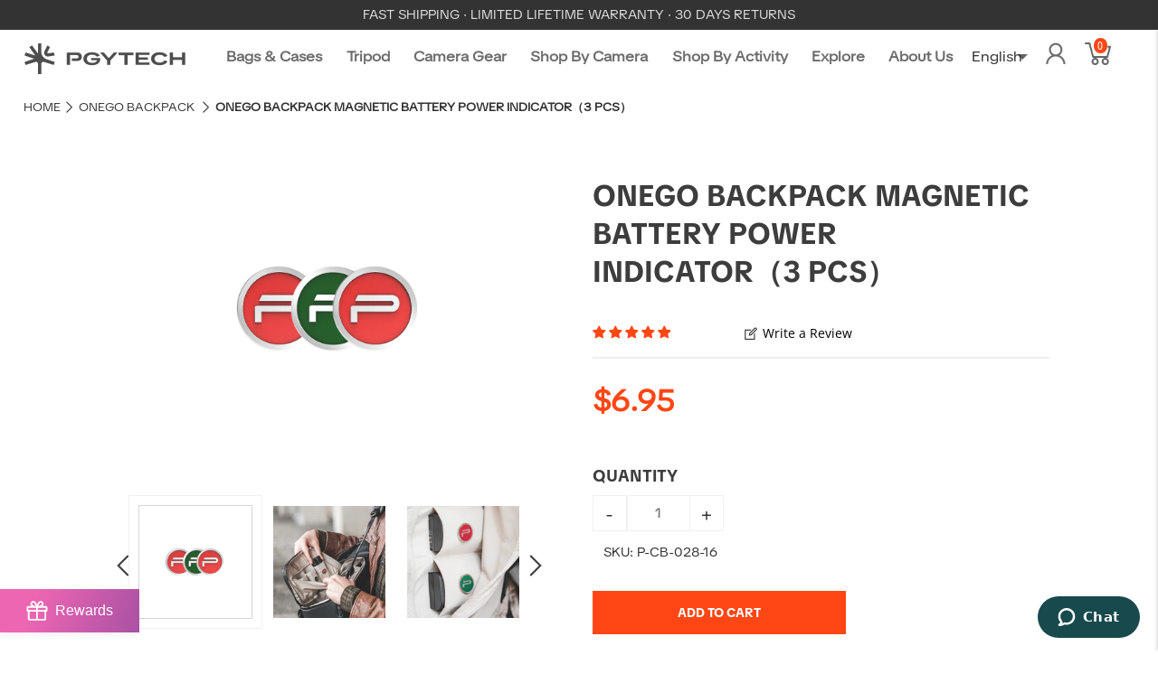

--- FILE ---
content_type: text/html; charset=utf-8
request_url: https://www.pgytech.com/products/onego-backpack-magnetic-battery-power-indicator-3-pcs
body_size: 99821
content:
<!DOCTYPE html>
<!--[if lt IE 7 ]><html class="ie ie6" lang="en" dir="ltr"> <![endif]-->
<!--[if IE 7 ]><html class="ie ie7" lang="en" dir="ltr"> <![endif]-->
<!--[if IE 8 ]><html class="ie ie8" lang="en" dir="ltr"> <![endif]-->
<!--[if (gte IE 9)|!(IE)]><!--><html lang="en" class="no-js" dir="ltr"> <!--<![endif]-->
<head>


 
<meta name="google-site-verification" content="iMOdEotIPJWe7DBQdE81bHhFmq-unRqshpk7SUoQuKE" />
<script>(function(w,d,t,r,u){var f,n,i;w[u]=w[u]||[],f=function(){var o={ti:"343068169", enableAutoSpaTracking: true};o.q=w[u],w[u]=new UET(o),w[u].push("pageLoad")},n=d.createElement(t),n.src=r,n.async=1,n.onload=n.onreadystatechange=function(){var s=this.readyState;s&&s!=="loaded"&&s!=="complete"||(f(),n.onload=n.onreadystatechange=null)},i=d.getElementsByTagName(t)[0],i.parentNode.insertBefore(n,i)})(window,document,"script","//bat.bing.com/bat.js","uetq");</script>
<meta name="msvalidate.01" content="0A2AF29235ED58F48CBA16BF71C229D8" />
  
  <!-- Google Ads Remarketing Tag By FeedArmy Version 2.17 START -->
<!-- FeedArmy tutorial found at https://feedarmy.com/kb/adding-google-adwords-remarketing-tag-to-shopify/ -->

<!-- CODE SETTINGS START -->
<!-- CODE SETTINGS START -->

<!-- Please add your Google Ads Audience Source Tag ID -->


<!-- Please add your alpha2 code, you can find it here: https://help.shopify.com/en/api/custom-storefronts/storefront-api/reference/enum/countrycode -->


<!-- set your product id values are default, product_id, parent_id, sku-->


<!-- CODE SETTINGS END -->
<!-- CODE SETTINGS END -->
  
<script>
    window.dataLayer = window.dataLayer || [];
    function gtag() {
        dataLayer.push(arguments);
    }
    gtag("consent", "default", {
        ad_storage: "denied",
        ad_user_data: "denied", 
        ad_personalization: "denied",
        analytics_storage: "denied",
        functionality_storage: "denied",
        personalization_storage: "denied",
        security_storage: "granted",
        wait_for_update: 2000,
		  region: [
            'AT', 'BE', 'BG', 'CY', 'CZ', 'DE', 'DK', 'EE', 'ES', 'FI', 'FR', 'GR', 'HR', 'HU', 'IE', 'IS', 'IT', 'LI', 'LT', 'LU', 'LV', 'MT', 'NL', 'NO', 'PL', 'PT', 'RO', 'SE', 'SI', 'SK'
        ], // apply default to specific regions only
    });
    gtag("set", "ads_data_redaction", true);
    gtag("set", "url_passthrough", true);
</script>
  
<!-- Start cookieyes banner -->
<script id="cookieyes" type="text/javascript" src="https://cdn-cookieyes.com/common/shopify.js"></script> 
<script id="cookieyes" type="text/javascript" src="https://cdn-cookieyes.com/client_data/03e9fc82a43397aeb817bcd0/script.js"></script>
<!-- End cookieyes banner -->
  
<!-- ==================================== -->
<!-- DO NOT EDIT ANYTHING BELOW THIS LINE -->

<script async src="https://www.googletagmanager.com/gtag/js?id=AW-715741492"></script><script async src="https://www.googletagmanager.com/gtag/js?id=G-CN2Y5BYBV3"></script>
<script>
  window.dataLayer = window.dataLayer || [];
  function gtag(){dataLayer.push(arguments);}
  gtag('js', new Date());
  gtag('config', 'G-CN2Y5BYBV3', {'allow_enhanced_conversions':true});
  gtag('config', 'AW-715741492', {'allow_enhanced_conversions':true});
</script>



<script>
  gtag('event', 'view_item', {
    'send_to': 'AW-715741492',
  	  'value': 6.95,
	
    'items': [{
			'id': 'shopify_US_6917717688486_40729117393062',
      'google_business_vertical': 'retail'
    }]
	
  });
</script>
<!-- Google Ads Remarketing Tag By FeedArmy Version 2.17 END -->
  

  <meta name="p:domain_verify" content="ee2a3c2898743278f1c8b0362b9173e3"/>
  <meta name="ahrefs-site-verification" content="44a51da94c94af9c2a394233f4e91489ac78b536327785799f7a4f51bb976d32">
<script type="text/javascript">
!function(e){if(!window.pintrk){window.pintrk=function()
{window.pintrk.queue.push(Array.prototype.slice.call(arguments))};var
n=window.pintrk;n.queue=[],n.version="3.0";var
t=document.createElement("script");t.async=!0,t.src=e;var
r=document.getElementsByTagName("script")[0];r.parentNode.insertBefore(t,r)}}
("https://s.pinimg.com/ct/core.js"); 
pintrk('load','2613361832820', { em: 'd41d8cd98f00b204e9800998ecf8427e'});
pintrk('page');
</script> 
<noscript> 
<img height="1" width="1" style="display:none;" alt="The Pinterest tag"
src="https://ct.pinterest.com/v3/?tid=2613361832820&pd[em]=d41d8cd98f00b204e9800998ecf8427e&noscript=1" />
</noscript>
  
<!-- DO NOT MODIFY -->
<!-- Quora Pixel Code (JS Helper) -->
<script>
!function(q,e,v,n,t,s){if(q.qp) return; n=q.qp=function(){n.qp?n.qp.apply(n,arguments):n.queue.push(arguments);}; n.queue=[];t=document.createElement(e);t.async=!0;t.src=v; s=document.getElementsByTagName(e)[0]; s.parentNode.insertBefore(t,s);}(window, 'script', 'https://a.quora.com/qevents.js');
qp('init', '96106dc4e526425f87b9841004e2cd94');
qp('track', 'ViewContent');
</script>
<noscript><img height="1" width="1" style="display:none" src="https://q.quora.com/_/ad/96106dc4e526425f87b9841004e2cd94/pixel?tag=ViewContent&noscript=1" alt="Quora Pixel Cod" /></noscript>
<!-- End of Quora Pixel Code -->

<script>
!function (w, d, t) {
  w.TiktokAnalyticsObject=t;var ttq=w[t]=w[t]||[];ttq.methods=["page","track","identify","instances","debug","on","off","once","ready","alias","group","enableCookie","disableCookie"],ttq.setAndDefer=function(t,e){t[e]=function(){t.push([e].concat(Array.prototype.slice.call(arguments,0)))}};for(var i=0;i<ttq.methods.length;i++)ttq.setAndDefer(ttq,ttq.methods[i]);ttq.instance=function(t){for(var e=ttq._i[t]||[],n=0;n<ttq.methods.length;n++)ttq.setAndDefer(e,ttq.methods[n]);return e},ttq.load=function(e,n){var i="https://analytics.tiktok.com/i18n/pixel/events.js";ttq._i=ttq._i||{},ttq._i[e]=[],ttq._i[e]._u=i,ttq._t=ttq._t||{},ttq._t[e]=+new Date,ttq._o=ttq._o||{},ttq._o[e]=n||{};var o=document.createElement("script");o.type="text/javascript",o.async=!0,o.src=i+"?sdkid="+e+"&lib="+t;var a=document.getElementsByTagName("script")[0];a.parentNode.insertBefore(o,a)};

  ttq.load('CGVLRURC77UBPL7PHH6G');
  ttq.page();
}(window, document, 'ttq');
</script>

  <title>
    OneGo Backpack Magnetic Battery Power Indicator（3 pcs） | PGYTECH
    
  </title>

<!-- Avada Boost Sales Script -->

      







              
              
              
              
              
              
              
              <script>const AVADA_ENHANCEMENTS = {};
          AVADA_ENHANCEMENTS.contentProtection = false;
          AVADA_ENHANCEMENTS.hideCheckoutButon = false;
          AVADA_ENHANCEMENTS.cartSticky = false;
          AVADA_ENHANCEMENTS.multiplePixelStatus = undefined;
          AVADA_ENHANCEMENTS.inactiveStatus = false;
          AVADA_ENHANCEMENTS.cartButtonAnimationStatus = false;
          AVADA_ENHANCEMENTS.whatsappStatus = false;
          AVADA_ENHANCEMENTS.messengerStatus = false;
          AVADA_ENHANCEMENTS.livechatStatus = false;
          </script>

















































      <script>
        const AVADA_CDT = {};
        AVADA_CDT.products = [];
        AVADA_CDT.template = "product";
        AVADA_CDT.collections = [];
        
          AVADA_CDT.collections.push("409873055994");
        
          AVADA_CDT.collections.push("409744670970");
        
          AVADA_CDT.collections.push("409736446202");
        
          AVADA_CDT.collections.push("423372521722");
        
          AVADA_CDT.collections.push("231677067430");
        

        const AVADA_INVQTY = {};
        
          AVADA_INVQTY[40729117393062] = 49961;
        

        AVADA_CDT.cartitem = 0;
        AVADA_CDT.moneyformat = `\${{amount}}`;
        AVADA_CDT.cartTotalPrice = 0;
        
        AVADA_CDT.selected_variant_id = 40729117393062;
        AVADA_CDT.product = {"id": 6917717688486,"title": "OneGo Backpack Magnetic Battery Power Indicator（3 pcs）","handle": "onego-backpack-magnetic-battery-power-indicator-3-pcs","vendor": "PGYTECH",
            "type": "OneGo Backpack Accessories","tags": ["spo-default","spo-disabled"],"price": 695,"price_min": 695,"price_max": 695,
            "available": true,"price_varies": false,"compare_at_price": 0,
            "compare_at_price_min": 0,"compare_at_price_max": 0,
            "compare_at_price_varies": false,"variants": [{"id":40729117393062,"title":"Default Title","option1":"Default Title","option2":null,"option3":null,"sku":"P-CB-028-16","requires_shipping":true,"taxable":true,"featured_image":null,"available":true,"name":"OneGo Backpack Magnetic Battery Power Indicator（3 pcs）","public_title":null,"options":["Default Title"],"price":695,"weight":295,"compare_at_price":0,"inventory_management":"shopify","barcode":"843225105170","requires_selling_plan":false,"selling_plan_allocations":[]}],"featured_image": "\/\/www.pgytech.com\/cdn\/shop\/products\/OneGo-backpack-magnetic-battery-power-indicator.jpg?v=1626761924","images": ["\/\/www.pgytech.com\/cdn\/shop\/products\/OneGo-backpack-magnetic-battery-power-indicator.jpg?v=1626761924","\/\/www.pgytech.com\/cdn\/shop\/products\/OneGo-backpack-battery-power-indicator-1000px.jpg?v=1626761940","\/\/www.pgytech.com\/cdn\/shop\/products\/OneGo-backpack-battery-power-indicator-easy-use.jpg?v=1626761954","\/\/www.pgytech.com\/cdn\/shop\/products\/OneGo-backpack-battery-power-indicator-use-as-wrench.jpg?v=1626761974","\/\/www.pgytech.com\/cdn\/shop\/products\/OneGo-backpack-battery-power-indicator-magnetic.jpg?v=1626761988","\/\/www.pgytech.com\/cdn\/shop\/products\/OneGo-backpack-battery-power-indicator-two-colors.jpg?v=1626762009"]
            };
        

        window.AVADA_BADGES = window.AVADA_BADGES || {};
        window.AVADA_BADGES = [{"badgeEffect":"","showBadgeBorder":false,"badgePageType":"product","headerText":"Secure Checkout With","badgeBorderRadius":3,"collectionPageInlinePosition":"after","description":"Increase a sense of urgency and boost conversation rate on each product page. ","badgeStyle":"color","badgeList":["https:\/\/cdn1.avada.io\/boost-sales\/visa.svg","https:\/\/cdn1.avada.io\/boost-sales\/mastercard.svg","https:\/\/cdn1.avada.io\/boost-sales\/americanexpress.svg","https:\/\/cdn1.avada.io\/boost-sales\/discover.svg","https:\/\/cdn1.avada.io\/boost-sales\/paypal.svg","https:\/\/cdn1.avada.io\/boost-sales\/applepay.svg","https:\/\/cdn1.avada.io\/boost-sales\/googlepay.svg"],"cartInlinePosition":"after","isSetCustomWidthMobile":false,"homePageInlinePosition":"after","createdAt":"2023-09-21T11:41:59.080Z","badgeWidth":"full-width","showHeaderText":true,"showBadges":true,"customWidthSize":450,"cartPosition":"","shopDomain":"pgytech01.myshopify.com","shopId":"tp1g1kpcERXdFIdf3X8J","inlinePosition":"after","badgeBorderColor":"#e1e1e1","headingSize":16,"badgeCustomSize":70,"badgesSmartSelector":false,"headingColor":"#232323","textAlign":"avada-align-center","badgeSize":"small","priority":"0","collectionPagePosition":"","customWidthSizeInMobile":450,"name":"Product Pages","position":"","homePagePosition":"","status":true,"font":"default","removeBranding":true,"id":"f88u5bu9xH7DXd3wrYYw"}];

        window.AVADA_GENERAL_SETTINGS = window.AVADA_GENERAL_SETTINGS || {};
        window.AVADA_GENERAL_SETTINGS = {};

        window.AVADA_COUNDOWNS = window.AVADA_COUNDOWNS || {};
        window.AVADA_COUNDOWNS = [{},{},{"id":"Fx14AgST0kVDG3KR4bjJ","categoryNumbWidth":30,"numbWidth":60,"countdownSmartSelector":false,"collectionPageInlinePosition":"after","stockTextSize":16,"daysText":"Days","countdownEndAction":"HIDE_COUNTDOWN","secondsText":"Seconds","saleCustomSeconds":"59","createdAt":"2023-09-21T11:41:58.474Z","txtDatePos":"txt_outside_box","numbHeight":60,"txtDateSize":16,"shopId":"tp1g1kpcERXdFIdf3X8J","inlinePosition":"after","headingSize":30,"categoryTxtDateSize":8,"textAlign":"text-center","displayLayout":"square-countdown","categoryNumberSize":14,"priority":"0","displayType":"ALL_PRODUCT","numbBorderColor":"#cccccc","productIds":[],"collectionPagePosition":"","name":"Product Pages","numbBorderWidth":1,"manualDisplayPlacement":"after","position":"form[action='\/cart\/add']","showCountdownTimer":true,"conditions":{"type":"ALL","conditions":[{"type":"TITLE","operation":"CONTAINS","value":""}]},"timeUnits":"unit-dhms","status":true,"manualDisplayPosition":"form[action='\/cart\/add']","stockTextBefore":"Only {{stock_qty}} left in stock. Hurry up 🔥","saleCustomMinutes":"10","categoryUseDefaultSize":true,"description":"Increase urgency and boost conversions for each product page.","saleDateType":"date-custom","numbBgColor":"#ffffff","txtDateColor":"#122234","numbColor":"#122234","minutesText":"Minutes","showInventoryCountdown":true,"numbBorderRadius":0,"shopDomain":"pgytech01.myshopify.com","countdownTextBottom":"","productExcludeIds":[],"headingColor":"#0985C5","stockType":"real_stock","linkText":"Hurry! sale ends in","saleCustomHours":"00","hoursText":"Hours","categoryTxtDatePos":"txt_outside_box","useDefaultSize":true,"stockTextColor":"#122234","categoryNumbHeight":30,"saleCustomDays":"00","removeBranding":true}];

        window.AVADA_STOCK_COUNTDOWNS = window.AVADA_STOCK_COUNTDOWNS || {};
        window.AVADA_STOCK_COUNTDOWNS = null;

        window.AVADA_COUNDOWNS_V2 = window.AVADA_COUNDOWNS_V2 || {};
        window.AVADA_COUNDOWNS_V2 = [{"id":"MYcnX0WcOjhHvhT6WPix","isSpecificTimeZone":false,"classes":["Avada-CDTV2__Display--flex"],"specificCollectionIds":[411268710650],"timeType":"date_sale_to","preset":"singapore","whenTimeReached":"hide_block","daysText":"Days","minutesCustom":1,"secondsCustom":1,"secondsText":"Seconds","minutesText":"Minutes","hoursCustom":1,"shopId":"tp1g1kpcERXdFIdf3X8J","daysCustom":1,"isShowToCollectionPages":true,"image":"\/4561acc29073b0dac857288b4f84673a.png","widgetId":"AVADA-HYHTEYHQ6CC1","timeZone":"Etc\/GMT+12","bgNumberColor":"","isCanChangeBgNumberColor":false,"hoursText":"Hours","size":"small","name":"Countdown Timer 21\/09\/23","pageShowCountdown":"product","endTime":"2023-09-25T15:00","presetType":"light","createdAt":"2023-09-21T11:56:59.682Z","isFirstSave":false,"conditionToShow":"allProduct","manualDisplayPosition":"header .topbar.gridlock-fluid","isAdvancedSettings":true,"countdownV2SmartSelector":true,"customCss":".Avada-CDTV2_Title {\n    padding-top: 0 !important;\n}\n.Avada-CDTV2__Container {\n    padding: 0;\n}\nbody .os-e.os-search-box-index {\n    top: 72px!important;\n\n}","designSetting":[{"path":"designSetting.0","components":[],"name":"Heading","style":{"path":"designSetting.0.style","color":"#202223","paddingRight":"0.1rem","fontSize":"16px","paddingTop":"0.5rem"},"label":"Sale Ends In","type":"heading"},{"path":"designSetting.1","canChange":true,"canChangeBackground":true,"components":[{"path":"designSetting.1.components.0","components":[{"path":"designSetting.1.components.0.components.0","identification":"dayValue","unitLabel":"","classes":[""],"name":"CD Item Value","style":{"padding":"0 0.5rem","path":"designSetting.1.components.0.components.0.style","margin":"0.5rem 0","color":"#202223"},"label":"","type":"countdownItemValue"},{"path":"designSetting.1.components.0.components.1","identification":"dayLabel","classes":["Avada-CDTV2__LabelTextSize--EqualValueTextSize"],"name":"CD Item Label","style":{"padding":"0.1rem","path":"designSetting.1.components.0.components.1.style","color":"#202223"},"type":"countdownItemLabel"}],"identification":"Day","name":"Item Container","label":"days","type":"itemContainer","value":"02"},{"path":"designSetting.1.components.1","components":[{"path":"designSetting.1.components.1.components.0","identification":"hourValue","unitLabel":"","classes":[""],"name":"CD Item Value","style":{"padding":"0 0.5rem","path":"designSetting.1.components.1.components.0.style","margin":"0.5rem 0","color":"#202223"},"label":"","type":"countdownItemValue"},{"path":"designSetting.1.components.1.components.1","identification":"hourLabel","classes":["Avada-CDTV2__LabelTextSize--EqualValueTextSize"],"name":"CD Item Label","style":{"padding":"0.1rem","path":"designSetting.1.components.1.components.1.style","color":"#202223"},"type":"countdownItemLabel"}],"identification":"Hour","name":"Item Container","label":":","type":"itemContainer","value":"00"},{"path":"designSetting.1.components.2","components":[{"path":"designSetting.1.components.2.components.0","identification":"minuteValue","unitLabel":"","classes":[""],"name":"CD Item Value","style":{"padding":"0 0.5rem","path":"designSetting.1.components.2.components.0.style","margin":"0.5rem 0","color":"#202223"},"label":"","type":"countdownItemValue"},{"path":"designSetting.1.components.2.components.1","identification":"minuteLabel","classes":["Avada-CDTV2__LabelTextSize--EqualValueTextSize"],"name":"CD Item Label","style":{"padding":"0.1rem","path":"designSetting.1.components.2.components.1.style","color":"#202223"},"type":"countdownItemLabel"}],"identification":"Minute","name":"Item Container","label":":","type":"itemContainer","value":"00"},{"path":"designSetting.1.components.3","components":[{"path":"designSetting.1.components.3.components.0","identification":"secondValue","unitLabel":"","classes":[""],"name":"CD Item Value","style":{"padding":"0 0.5rem","path":"designSetting.1.components.3.components.0.style","margin":"0.5rem 0","color":"#202223"},"label":"","type":"countdownItemValue"},{"path":"designSetting.1.components.3.components.1","identification":"secondLabel","classes":["Avada-CDTV2__LabelTextSize--EqualValueTextSize"],"name":"CD Item Label","style":{"padding":"0.1rem","path":"designSetting.1.components.3.components.1.style","color":"#202223"},"type":"countdownItemLabel"}],"identification":"Second","name":"Item Container","label":"","type":"itemContainer","value":"00"}],"name":"Countdown","label":"","type":"countdown"}],"startTime":"2023-09-23T15:00","status":true,"updatedAt":"2023-09-22T07:26:53.842Z"}];

        window.AVADA_BADGES_V2 = window.AVADA_BADGES_V2 || {};
        window.AVADA_BADGES_V2 = [];

        window.AVADA_INACTIVE_TAB = window.AVADA_INACTIVE_TAB || {};
        window.AVADA_INACTIVE_TAB = null;

        window.AVADA_LIVECHAT = window.AVADA_LIVECHAT || {};
        window.AVADA_LIVECHAT = {"whatsapp":[{"id":"DzgnlwMm1Y5RewOmo61W","role":"","onWednesdayTo":"09:00","description":"Typically replies within an hour","onSaturdayFrom":"17:00","onTuesday":true,"onMonday":true,"onFridayTo":"09:00","onWednesday":true,"onSaturdayTo":"09:00","createdAt":"2023-09-21T11:44:41.925Z","onThursday":true,"onMondayFrom":"17:00","onMondayTo":"09:00","onlineTime":"available","onWednesdayFrom":"17:00","shopId":"tp1g1kpcERXdFIdf3X8J","onFridayFrom":"17:00","onTuesdayTo":"09:00","onTuesdayFrom":"17:00","firstMess":"Hi there 👋.How can I help you? ","onFriday":true,"custom_bg_url":"","background_image":"","onSundayTo":"09:00","phone":"","name":"PGYTECH","onThursdayFrom":"17:00","onSundayFrom":"17:00","onThursdayTo":"09:00","status":true}],"livechatStatus":false};

        window.AVADA_STICKY_ATC = window.AVADA_STICKY_ATC || {};
        window.AVADA_STICKY_ATC = null;

        window.AVADA_ATC_ANIMATION = window.AVADA_ATC_ANIMATION || {};
        window.AVADA_ATC_ANIMATION = {};

        window.AVADA_SP = window.AVADA_SP || {};
        window.AVADA_SP = {"shop":"tp1g1kpcERXdFIdf3X8J","configuration":{"position":"bottom-left","hide_time_ago":false,"smart_hide":false,"smart_hide_time":3,"smart_hide_unit":"days","truncate_product_name":true,"display_duration":5,"first_delay":10,"pops_interval":10,"max_pops_display":20,"show_mobile":true,"mobile_position":"bottom","animation":"fadeInUp","out_animation":"fadeOutDown","with_sound":false,"display_order":"order","only_product_viewing":false,"notice_continuously":false,"custom_css":"","replay":true,"included_urls":"","excluded_urls":"","excluded_product_type":"","countries_all":true,"countries":[],"allow_show":"all","hide_close":true,"close_time":1,"close_time_unit":"days","support_rtl":false},"notifications":{"qDfhiF06TBfnDVDb3tZ3":{"settings":{"heading_text":"{{first_name}} in {{city}}, {{country}}","heading_font_weight":500,"heading_font_size":12,"content_text":"Purchased {{product_name}}","content_font_weight":800,"content_font_size":13,"background_image":"","background_color":"#FFF","heading_color":"#111","text_color":"#142A47","time_color":"#234342","with_border":false,"border_color":"#333333","border_width":1,"border_radius":20,"image_border_radius":20,"heading_decoration":null,"hover_product_decoration":null,"hover_product_color":"#122234","with_box_shadow":true,"font":"Raleway","language_code":"en","with_static_map":false,"use_dynamic_names":false,"dynamic_names":"","use_flag":false,"popup_custom_link":"","popup_custom_image":"","display_type":"popup","use_counter":false,"counter_color":"#0b4697","counter_unit_color":"#0b4697","counter_unit_plural":"views","counter_unit_single":"view","truncate_product_name":false,"allow_show":"all","included_urls":"","excluded_urls":""},"type":"order","items":[],"source":"shopify\/order"}},"removeBranding":true};

        window.AVADA_SP_V2 = window.AVADA_SP_V2 || {};
        window.AVADA_SP_V2 = [];

        window.AVADA_SETTING_SP_V2 = window.AVADA_SETTING_SP_V2 || {};
        window.AVADA_SETTING_SP_V2 = {"show_mobile":true,"countries_all":true,"display_order":"order","hide_time_ago":false,"max_pops_display":30,"first_delay":4,"custom_css":"","notice_continuously":false,"orderItems":[{"date":"2023-09-21T11:32:21.000Z","country":"United Kingdom","city":"Banbury","shipping_first_name":"Mark","product_image":"https:\/\/cdn.shopify.com\/s\/files\/1\/0252\/2395\/4525\/files\/1000.1000_dd2b71be-bdfc-4e3e-a440-fb56db4b7120.jpg?v=1695178961","shipping_city":"Banbury","type":"order","product_name":"CreateMate High-speed Card Reader Case","product_id":7977231679738,"product_handle":"createmate-high-speed-card-reader-case","first_name":"Mark","shipping_country":"United Kingdom","product_link":"https:\/\/pgytech01.myshopify.com\/products\/createmate-high-speed-card-reader-case"},{"date":"2023-09-21T11:12:25.000Z","country":"United States","city":"Chapin","shipping_first_name":"Kenneth","product_image":"https:\/\/cdn.shopify.com\/s\/files\/1\/0252\/2395\/4525\/files\/1000.1000_dd2b71be-bdfc-4e3e-a440-fb56db4b7120.jpg?v=1695178961","shipping_city":"Chapin","type":"order","product_name":"CreateMate High-speed Card Reader Case","product_id":7977231679738,"product_handle":"createmate-high-speed-card-reader-case","first_name":"Kenneth","shipping_country":"United States","product_link":"https:\/\/pgytech01.myshopify.com\/products\/createmate-high-speed-card-reader-case"},{"date":"2023-09-21T11:03:54.000Z","country":"Netherlands","city":"Amstelveen","shipping_first_name":"Tom","product_image":"https:\/\/cdn.shopify.com\/s\/files\/1\/0252\/2395\/4525\/files\/1000.1000_dd2b71be-bdfc-4e3e-a440-fb56db4b7120.jpg?v=1695178961","shipping_city":"Amstelveen","type":"order","product_name":"CreateMate High-speed Card Reader Case","product_id":7977231679738,"product_handle":"createmate-high-speed-card-reader-case","first_name":"Tom","shipping_country":"Netherlands","product_link":"https:\/\/pgytech01.myshopify.com\/products\/createmate-high-speed-card-reader-case"},{"date":"2023-09-21T10:39:36.000Z","country":"Australia","city":"Secret Harbour","shipping_first_name":"Wayne","product_image":"https:\/\/cdn.shopify.com\/s\/files\/1\/0252\/2395\/4525\/files\/1000.1000_dd2b71be-bdfc-4e3e-a440-fb56db4b7120.jpg?v=1695178961","shipping_city":"Secret Harbour","type":"order","product_name":"CreateMate High-speed Card Reader Case","product_id":7977231679738,"product_handle":"createmate-high-speed-card-reader-case","first_name":"Wayne","shipping_country":"Australia","product_link":"https:\/\/pgytech01.myshopify.com\/products\/createmate-high-speed-card-reader-case"},{"date":"2023-09-21T10:20:17.000Z","country":"Poland","city":"Myślenice","shipping_first_name":"Jakub","product_image":"https:\/\/cdn.shopify.com\/s\/files\/1\/0252\/2395\/4525\/files\/1000.1000_dd2b71be-bdfc-4e3e-a440-fb56db4b7120.jpg?v=1695178961","shipping_city":"Myślenice","type":"order","product_name":"CreateMate High-speed Card Reader Case","product_id":7977231679738,"product_handle":"createmate-high-speed-card-reader-case","first_name":"Jakub","shipping_country":"Poland","product_link":"https:\/\/pgytech01.myshopify.com\/products\/createmate-high-speed-card-reader-case"},{"date":"2023-09-21T09:41:14.000Z","country":"Australia","city":"Bexley","shipping_first_name":"Chris","product_image":"https:\/\/cdn.shopify.com\/s\/files\/1\/0252\/2395\/4525\/files\/1000.1000_dd2b71be-bdfc-4e3e-a440-fb56db4b7120.jpg?v=1695178961","shipping_city":"Bexley","type":"order","product_name":"CreateMate High-speed Card Reader Case","product_id":7977231679738,"product_handle":"createmate-high-speed-card-reader-case","first_name":"Chris","shipping_country":"Australia","product_link":"https:\/\/pgytech01.myshopify.com\/products\/createmate-high-speed-card-reader-case"},{"date":"2023-09-21T09:41:14.000Z","country":"Australia","city":"Bexley","shipping_first_name":"Chris","product_image":"https:\/\/cdn.shopify.com\/s\/files\/1\/0252\/2395\/4525\/files\/1000.1000_dd2b71be-bdfc-4e3e-a440-fb56db4b7120.jpg?v=1695178961","shipping_city":"Bexley","type":"order","product_name":"CreateMate High-speed Card Reader Case","product_id":7977231679738,"product_handle":"createmate-high-speed-card-reader-case","first_name":"Chris","shipping_country":"Australia","product_link":"https:\/\/pgytech01.myshopify.com\/products\/createmate-high-speed-card-reader-case"},{"date":"2023-09-21T09:31:48.000Z","country":"Netherlands","city":"Rotterdam","shipping_first_name":"Serhat","product_image":"https:\/\/cdn.shopify.com\/s\/files\/1\/0252\/2395\/4525\/files\/1000.1000_dd2b71be-bdfc-4e3e-a440-fb56db4b7120.jpg?v=1695178961","shipping_city":"Rotterdam","type":"order","product_name":"CreateMate High-speed Card Reader Case","product_id":7977231679738,"product_handle":"createmate-high-speed-card-reader-case","first_name":"Serhat","shipping_country":"Netherlands","product_link":"https:\/\/pgytech01.myshopify.com\/products\/createmate-high-speed-card-reader-case"},{"date":"2023-09-21T09:25:07.000Z","country":"France","city":"Aubervilliers","shipping_first_name":"Alex","product_image":"https:\/\/cdn.shopify.com\/s\/files\/1\/0252\/2395\/4525\/files\/1000.1000_dd2b71be-bdfc-4e3e-a440-fb56db4b7120.jpg?v=1695178961","shipping_city":"Aubervilliers","type":"order","product_name":"CreateMate High-speed Card Reader Case","product_id":7977231679738,"product_handle":"createmate-high-speed-card-reader-case","first_name":"Alex","shipping_country":"France","product_link":"https:\/\/pgytech01.myshopify.com\/products\/createmate-high-speed-card-reader-case"},{"date":"2023-09-21T08:42:06.000Z","country":"Netherlands","city":"Amsterdam","shipping_first_name":"Alejandro","product_image":"https:\/\/cdn.shopify.com\/s\/files\/1\/0252\/2395\/4525\/products\/dji-air-2s-uv-filter.jpg?v=1618588589","shipping_city":"Amsterdam","type":"order","product_name":"DJI AIR 2S Filter","product_id":6695705116838,"product_handle":"dji-air-2s-filter","first_name":"Alejandro","shipping_country":"Netherlands","product_link":"https:\/\/pgytech01.myshopify.com\/products\/dji-air-2s-filter"},{"date":"2023-09-21T08:19:49.000Z","country":"Australia","city":"Richmond","shipping_first_name":"Phil","product_image":"https:\/\/cdn.shopify.com\/s\/files\/1\/0252\/2395\/4525\/products\/b8421501ceee8ed8defa49d79fc692df_6dd981e4-11ee-4cef-a56c-1305d77329e0.jpg?v=1675834433","shipping_city":"Richmond","type":"order","product_name":"Mini Tech Organizer \u0026  Tech Organizer","product_id":7913643245818,"product_handle":"mini-tech-organizer-pgytech-tech-organizer","first_name":"Phil","shipping_country":"Australia","product_link":"https:\/\/pgytech01.myshopify.com\/products\/mini-tech-organizer-pgytech-tech-organizer"},{"date":"2023-09-21T08:19:49.000Z","country":"Australia","city":"Richmond","shipping_first_name":"Phil","product_image":"https:\/\/cdn.shopify.com\/s\/files\/1\/0252\/2395\/4525\/files\/1000.1000_dd2b71be-bdfc-4e3e-a440-fb56db4b7120.jpg?v=1695178961","shipping_city":"Richmond","type":"order","product_name":"CreateMate High-speed Card Reader Case","product_id":7977231679738,"product_handle":"createmate-high-speed-card-reader-case","first_name":"Phil","shipping_country":"Australia","product_link":"https:\/\/pgytech01.myshopify.com\/products\/createmate-high-speed-card-reader-case"},{"date":"2023-09-21T08:18:30.000Z","country":"Poland","city":"Lubosz","shipping_first_name":"Patryk","product_image":"https:\/\/cdn.shopify.com\/s\/files\/1\/0252\/2395\/4525\/files\/1000.1000_dd2b71be-bdfc-4e3e-a440-fb56db4b7120.jpg?v=1695178961","shipping_city":"Lubosz","type":"order","product_name":"CreateMate High-speed Card Reader Case","product_id":7977231679738,"product_handle":"createmate-high-speed-card-reader-case","first_name":"Patryk","shipping_country":"Poland","product_link":"https:\/\/pgytech01.myshopify.com\/products\/createmate-high-speed-card-reader-case"},{"date":"2023-09-21T08:13:21.000Z","country":"Germany","city":"Garbsen","shipping_first_name":"Tobias","product_image":"https:\/\/cdn.shopify.com\/s\/files\/1\/0252\/2395\/4525\/products\/b8421501ceee8ed8defa49d79fc692df_6dd981e4-11ee-4cef-a56c-1305d77329e0.jpg?v=1675834433","shipping_city":"Garbsen","type":"order","product_name":"Mini Tech Organizer \u0026  Tech Organizer","product_id":7913643245818,"product_handle":"mini-tech-organizer-pgytech-tech-organizer","first_name":"Tobias","shipping_country":"Germany","product_link":"https:\/\/pgytech01.myshopify.com\/products\/mini-tech-organizer-pgytech-tech-organizer"},{"date":"2023-09-21T08:13:21.000Z","country":"Germany","city":"Garbsen","shipping_first_name":"Tobias","product_image":"https:\/\/cdn.shopify.com\/s\/files\/1\/0252\/2395\/4525\/files\/1000.1000_dd2b71be-bdfc-4e3e-a440-fb56db4b7120.jpg?v=1695178961","shipping_city":"Garbsen","type":"order","product_name":"CreateMate High-speed Card Reader Case","product_id":7977231679738,"product_handle":"createmate-high-speed-card-reader-case","first_name":"Tobias","shipping_country":"Germany","product_link":"https:\/\/pgytech01.myshopify.com\/products\/createmate-high-speed-card-reader-case"},{"date":"2023-09-21T08:08:04.000Z","country":"Netherlands","city":"Amsterdam","shipping_first_name":"Marco","product_image":"https:\/\/cdn.shopify.com\/s\/files\/1\/0252\/2395\/4525\/files\/1000.1000_dd2b71be-bdfc-4e3e-a440-fb56db4b7120.jpg?v=1695178961","shipping_city":"Amsterdam","type":"order","product_name":"CreateMate High-speed Card Reader Case","product_id":7977231679738,"product_handle":"createmate-high-speed-card-reader-case","first_name":"Marco","shipping_country":"Netherlands","product_link":"https:\/\/pgytech01.myshopify.com\/products\/createmate-high-speed-card-reader-case"},{"date":"2023-09-21T08:06:25.000Z","country":"United States","city":"Rohnert Park","shipping_first_name":"Cassius","product_image":"https:\/\/cdn.shopify.com\/s\/files\/1\/0252\/2395\/4525\/files\/1000.1000_dd2b71be-bdfc-4e3e-a440-fb56db4b7120.jpg?v=1695178961","shipping_city":"Rohnert Park","type":"order","product_name":"CreateMate High-speed Card Reader Case","product_id":7977231679738,"product_handle":"createmate-high-speed-card-reader-case","first_name":"Cassius","shipping_country":"United States","product_link":"https:\/\/pgytech01.myshopify.com\/products\/createmate-high-speed-card-reader-case"},{"date":"2023-09-21T08:05:46.000Z","country":"Germany","city":"Rostock","shipping_first_name":"Lars","product_image":"https:\/\/cdn.shopify.com\/s\/files\/1\/0252\/2395\/4525\/files\/1000.1000_dd2b71be-bdfc-4e3e-a440-fb56db4b7120.jpg?v=1695178961","shipping_city":"Rostock","type":"order","product_name":"CreateMate High-speed Card Reader Case","product_id":7977231679738,"product_handle":"createmate-high-speed-card-reader-case","first_name":"Lars","shipping_country":"Germany","product_link":"https:\/\/pgytech01.myshopify.com\/products\/createmate-high-speed-card-reader-case"},{"date":"2023-09-21T07:05:58.000Z","country":"Italy","city":"FIVIZZANO","shipping_first_name":"Enrico","product_image":"https:\/\/cdn.shopify.com\/s\/files\/1\/0252\/2395\/4525\/files\/1000.1000_dd2b71be-bdfc-4e3e-a440-fb56db4b7120.jpg?v=1695178961","shipping_city":"FIVIZZANO","type":"order","product_name":"CreateMate High-speed Card Reader Case","product_id":7977231679738,"product_handle":"createmate-high-speed-card-reader-case","first_name":"Enrico","shipping_country":"Italy","product_link":"https:\/\/pgytech01.myshopify.com\/products\/createmate-high-speed-card-reader-case"},{"date":"2023-09-21T06:54:24.000Z","country":"Indonesia","city":"Cilandak","shipping_first_name":"Ridwan","product_image":"https:\/\/cdn.shopify.com\/s\/files\/1\/0252\/2395\/4525\/files\/7_1.jpg?v=1693450797","shipping_city":"Cilandak","type":"order","product_name":"OneMo FPV Backpack","product_id":8012395577594,"product_handle":"onemo-fpv-backpack","first_name":"Ridwan","shipping_country":"Indonesia","product_link":"https:\/\/pgytech01.myshopify.com\/products\/onemo-fpv-backpack"},{"date":"2023-09-21T06:54:24.000Z","country":"Indonesia","city":"Cilandak","shipping_first_name":"Ridwan","product_image":"https:\/\/cdn.shopify.com\/s\/files\/1\/0252\/2395\/4525\/files\/1000.1000_dd2b71be-bdfc-4e3e-a440-fb56db4b7120.jpg?v=1695178961","shipping_city":"Cilandak","type":"order","product_name":"CreateMate High-speed Card Reader Case","product_id":7977231679738,"product_handle":"createmate-high-speed-card-reader-case","first_name":"Ridwan","shipping_country":"Indonesia","product_link":"https:\/\/pgytech01.myshopify.com\/products\/createmate-high-speed-card-reader-case"},{"date":"2023-09-21T06:34:14.000Z","country":"Germany","city":"Quickborn","shipping_first_name":"","product_image":null,"shipping_city":"","type":"order","product_name":"extra cost 0921","product_id":8022217851130,"product_handle":"extra-cost-0921","first_name":"Hami","shipping_country":"","product_link":"https:\/\/pgytech01.myshopify.com\/products\/extra-cost-0921"},{"date":"2023-09-21T06:34:00.000Z","country":"Germany","city":"Wyk auf Föhr","shipping_first_name":"Harald","product_image":"https:\/\/cdn.shopify.com\/s\/files\/1\/0252\/2395\/4525\/products\/1_84820a8e-53a6-4fe5-bf34-431d0d305e37.jpg?v=1671084997","shipping_city":"Wyk auf Föhr","type":"order","product_name":"Mavic 3 Classic Propeller Guard","product_id":7868385198330,"product_handle":"pgytech-mavic-3-classic-propeller-guard","first_name":"Harald","shipping_country":"Germany","product_link":"https:\/\/pgytech01.myshopify.com\/products\/pgytech-mavic-3-classic-propeller-guard"},{"date":"2023-09-21T05:49:51.000Z","country":"Australia","city":"Seville grove","shipping_first_name":"Greg","product_image":"https:\/\/cdn.shopify.com\/s\/files\/1\/0252\/2395\/4525\/files\/1000.1000_dd2b71be-bdfc-4e3e-a440-fb56db4b7120.jpg?v=1695178961","shipping_city":"Seville grove","type":"order","product_name":"CreateMate High-speed Card Reader Case","product_id":7977231679738,"product_handle":"createmate-high-speed-card-reader-case","first_name":"Greg","shipping_country":"Australia","product_link":"https:\/\/pgytech01.myshopify.com\/products\/createmate-high-speed-card-reader-case"},{"date":"2023-09-21T05:45:48.000Z","country":"United Kingdom","city":"Ashford","shipping_first_name":"Ahmad","product_image":"https:\/\/cdn.shopify.com\/s\/files\/1\/0252\/2395\/4525\/files\/1000.1000_dd2b71be-bdfc-4e3e-a440-fb56db4b7120.jpg?v=1695178961","shipping_city":"Ashford","type":"order","product_name":"CreateMate High-speed Card Reader Case","product_id":7977231679738,"product_handle":"createmate-high-speed-card-reader-case","first_name":"Ahmad","shipping_country":"United Kingdom","product_link":"https:\/\/pgytech01.myshopify.com\/products\/createmate-high-speed-card-reader-case"},{"date":"2023-09-21T05:26:09.000Z","country":"Netherlands","city":"Vorden","shipping_first_name":"Ruben","product_image":"https:\/\/cdn.shopify.com\/s\/files\/1\/0252\/2395\/4525\/files\/1000.1000_dd2b71be-bdfc-4e3e-a440-fb56db4b7120.jpg?v=1695178961","shipping_city":"Vorden","type":"order","product_name":"CreateMate High-speed Card Reader Case","product_id":7977231679738,"product_handle":"createmate-high-speed-card-reader-case","first_name":"Ruben","shipping_country":"Netherlands","product_link":"https:\/\/pgytech01.myshopify.com\/products\/createmate-high-speed-card-reader-case"},{"date":"2023-09-21T05:05:22.000Z","country":"United States","city":"The Colony","shipping_first_name":"Jason","product_image":"https:\/\/cdn.shopify.com\/s\/files\/1\/0252\/2395\/4525\/files\/1000.1000_dd2b71be-bdfc-4e3e-a440-fb56db4b7120.jpg?v=1695178961","shipping_city":"Bowie","type":"order","product_name":"CreateMate High-speed Card Reader Case","product_id":7977231679738,"product_handle":"createmate-high-speed-card-reader-case","first_name":"Jason","shipping_country":"United States","product_link":"https:\/\/pgytech01.myshopify.com\/products\/createmate-high-speed-card-reader-case"},{"date":"2023-09-21T04:59:03.000Z","country":"United States","city":"Brooklyn","shipping_first_name":"Benjamin","product_image":"https:\/\/cdn.shopify.com\/s\/files\/1\/0252\/2395\/4525\/products\/OneMo-Sling-7L-_Space-Black.jpg?v=1692690608","shipping_city":"Brooklyn","type":"order","product_name":"OneMo Sling","product_id":8009476604154,"product_handle":"onemo-sling","first_name":"Benjamin","shipping_country":"United States","product_link":"https:\/\/pgytech01.myshopify.com\/products\/onemo-sling"},{"date":"2023-09-21T04:34:15.000Z","country":"United States","city":"baton rouge","shipping_first_name":"Derek","product_image":"https:\/\/cdn.shopify.com\/s\/files\/1\/0252\/2395\/4525\/files\/1000.1000_dd2b71be-bdfc-4e3e-a440-fb56db4b7120.jpg?v=1695178961","shipping_city":"baton rouge","type":"order","product_name":"CreateMate High-speed Card Reader Case","product_id":7977231679738,"product_handle":"createmate-high-speed-card-reader-case","first_name":"Derek","shipping_country":"United States","product_link":"https:\/\/pgytech01.myshopify.com\/products\/createmate-high-speed-card-reader-case"},{"date":"2023-09-21T04:04:13.000Z","country":"Australia","city":"Calwell","shipping_first_name":"Jacqueline","product_image":"https:\/\/cdn.shopify.com\/s\/files\/1\/0252\/2395\/4525\/files\/1000.1000_dd2b71be-bdfc-4e3e-a440-fb56db4b7120.jpg?v=1695178961","shipping_city":"Calwell","type":"order","product_name":"CreateMate High-speed Card Reader Case","product_id":7977231679738,"product_handle":"createmate-high-speed-card-reader-case","first_name":"Jacqueline","shipping_country":"Australia","product_link":"https:\/\/pgytech01.myshopify.com\/products\/createmate-high-speed-card-reader-case"}],"hide_close":true,"createdAt":"2023-09-21T11:41:58.881Z","excluded_product_type":"","display_duration":4,"support_rtl":false,"only_product_viewing":false,"shopId":"tp1g1kpcERXdFIdf3X8J","close_time_unit":"days","out_animation":"fadeOutDown","included_urls":"","pops_interval":4,"countries":[],"replay":true,"close_time":1,"smart_hide_unit":"hours","mobile_position":"bottom","smart_hide":false,"animation":"fadeInUp","smart_hide_time":4,"truncate_product_name":true,"excluded_urls":"","allow_show":"all","position":"bottom-left","with_sound":false,"font":"Raleway","id":"scnU2Mgj6qfUouRquEY9"};

        window.AVADA_BS_EMBED = window.AVADA_BS_EMBED || {};
        window.AVADA_BS_EMBED.isSupportThemeOS = false
        window.AVADA_BS_EMBED.dupTrustBadge = false

        window.AVADA_BS_VERSION = window.AVADA_BS_VERSION || {};
        window.AVADA_BS_VERSION = { BSVersion : 'false'}

        window.AVADA_BS_FSB = window.AVADA_BS_FSB || {};
        window.AVADA_BS_FSB = {
          bars: [],
          cart: 0,
          compatible: {
            langify: ''
          }
        };

        window.AVADA_BADGE_CART_DRAWER = window.AVADA_BADGE_CART_DRAWER || {};
        window.AVADA_BADGE_CART_DRAWER = {id : 'null'};
      </script>
<!-- /Avada Boost Sales Script -->



  
  <meta name="description" content="PGYTECH OneGo Backpack Magnetic Battery Power Indicator Specifications Name PGYTECH OneGo Backpack magnetic battery power indicator No. P-CB-028-16 Material 430 stainless steel Net Weight 11.5g Size ￠20mm Two colors to indicate your battery power Also works as a 1/4&quot; threaded quick release wrench Magnetic, easy-to-stor" />
  

  <meta name="viewport" content="width=device-width, initial-scale=1">

   
       <meta name="keywords" content="OneGo Backpack Magnetic Battery Power Indicator（3 pcs） | PGYTECH">
   

   

   

   
  <meta name="facebook-domain-verification" content="k427qztgu4dol9glrgcbi1rcdheak5" />
  <meta charset="utf-8" />
  <meta http-equiv="Content-Security-Policy" content="upgrade-insecure-requests" />  
  <meta http-equiv="Access-Control-Allow-Origin" content="*" />
  <meta name="facebook-domain-verification" content="3mxpbpdfggb0hwyuhc0dvpy8ocguvs" />

  
  <link rel="shortcut icon" href="//www.pgytech.com/cdn/shop/files/PGYTECH_logo-Favicon_32x32.png?v=1758801558" type="image/png" />
  
<style>
  @font-face {
    font-family: 'TikTokSans';
    font-weight: normal;
    src: url(//www.pgytech.com/cdn/shop/t/63/assets/TikTokSans_18pt_SemiExpanded-Regular.ttf?v=31922845451804094521758788250) format('truetype');
    font-style: normal;
    font-display: swap;
  }
  @font-face {
    font-family: 'TikTokSans-Bold';
    font-weight: bold;
    src: url(//www.pgytech.com/cdn/shop/t/63/assets/TikTokSans_18pt-Bold.ttf?v=14813263800628275861758788251) format('truetype');
    font-style: normal;
    font-display: swap;
  }
  div#avada-countdown-timer-v2-container{
    display: none !important;
  }
</style>
    
  
  
  
  
  
  
  
  
  
  
  
  
  
  
  
  
  
  
  
  
  
  
  
  
  
  
  
  
  
  
  
  
  
  







<meta property="og:site_name" content="PGYTECH">
<meta property="og:url" content="https://www.pgytech.com/products/onego-backpack-magnetic-battery-power-indicator-3-pcs">
<meta property="og:title" content="OneGo Backpack Magnetic Battery Power Indicator（3 pcs）">
<meta property="og:type" content="product">
<meta property="og:description" content="PGYTECH OneGo Backpack Magnetic Battery Power Indicator Specifications Name PGYTECH OneGo Backpack magnetic battery power indicator No. P-CB-028-16 Material 430 stainless steel Net Weight 11.5g Size ￠20mm Two colors to indicate your battery power Also works as a 1/4&quot; threaded quick release wrench Magnetic, easy-to-stor">

  <meta property="og:price:amount" content="
6.95">
  <meta property="og:price:currency" content="USD">

<meta property="og:image" content="http://www.pgytech.com/cdn/shop/products/OneGo-backpack-magnetic-battery-power-indicator_1200x1200.jpg?v=1626761924"><meta property="og:image" content="http://www.pgytech.com/cdn/shop/products/OneGo-backpack-battery-power-indicator-1000px_1200x1200.jpg?v=1626761940"><meta property="og:image" content="http://www.pgytech.com/cdn/shop/products/OneGo-backpack-battery-power-indicator-easy-use_1200x1200.jpg?v=1626761954">
<meta property="og:image:secure_url" content="https://www.pgytech.com/cdn/shop/products/OneGo-backpack-magnetic-battery-power-indicator_1200x1200.jpg?v=1626761924"><meta property="og:image:secure_url" content="https://www.pgytech.com/cdn/shop/products/OneGo-backpack-battery-power-indicator-1000px_1200x1200.jpg?v=1626761940"><meta property="og:image:secure_url" content="https://www.pgytech.com/cdn/shop/products/OneGo-backpack-battery-power-indicator-easy-use_1200x1200.jpg?v=1626761954">


<meta name="twitter:card" content="summary_large_image">
<meta name="twitter:title" content="OneGo Backpack Magnetic Battery Power Indicator（3 pcs）">
<meta name="twitter:description" content="PGYTECH OneGo Backpack Magnetic Battery Power Indicator Specifications Name PGYTECH OneGo Backpack magnetic battery power indicator No. P-CB-028-16 Material 430 stainless steel Net Weight 11.5g Size ￠20mm Two colors to indicate your battery power Also works as a 1/4&quot; threaded quick release wrench Magnetic, easy-to-stor">



<!-- Facebook目录创建需要添加微数据标签 -->
<meta property="og:title" content="OneGo Backpack Magnetic Battery Power Indicator（3 pcs）">
<meta property="og:description" content="



PGYTECH
OneGo Backpack Magnetic Battery Power Indicator








Specifications




Name
PGYTECH OneGo Backpack magnetic battery power indicator



No.
P-CB-028-16



Material
430 stainless steel







Net Weight
11.5g



Size
￠20mm






Two colors to indicate your battery power





Also works as a 1/4" threaded quick release wrench





Magnetic, easy-to-store and use.





PGYTECH's magnetic and fashionable badge



">
<meta property="og:url" content="https://www.pgytech.com/products/onego-backpack-magnetic-battery-power-indicator-3-pcs">
<meta property="og:image" content="//www.pgytech.com/cdn/shop/products/OneGo-backpack-magnetic-battery-power-indicator_800x.jpg?v=1626761924">
<meta property="product:brand" content="PGYTECH">
<meta property="product:availability" content="in stock">
<meta property="product:condition" content="new">
<meta property="product:price:amount" content="
6.95">
<meta property="product:price:currency" content="USD">
<meta property="product:retailer_item_id" content="P-CB-028-16">
<meta property="product:item_group_id" content="6917717688486">




  <!-- CSS ================================================== -->
   <link href="//www.pgytech.com/cdn/shop/t/63/assets/a-common.css?v=106938586153318688131769071703" rel="stylesheet" type="text/css" media="all" />
    
        <link href="//www.pgytech.com/cdn/shop/t/63/assets/a-product.css?v=91269406508264336681758788340" rel="stylesheet" type="text/css" media="all" />
    

    <link href="//www.pgytech.com/cdn/shop/t/63/assets/queries.css?v=34333934054128233171758787834" rel="stylesheet" type="text/css" media="all" /> 

 
<style>
   div#avada-countdown-timer-v2-container{
   display: none !important;
}
   </style>

  <!-- content_for_header start -->
  
  
    <!-- make canonical url being consistent with hreflang url -->
    
    <script>window.performance && window.performance.mark && window.performance.mark('shopify.content_for_header.start');</script><meta name="facebook-domain-verification" content="pnksn8zx967jiv0wtbdk1eoccc7s0i">
<meta id="shopify-digital-wallet" name="shopify-digital-wallet" content="/25223954525/digital_wallets/dialog">
<meta name="shopify-checkout-api-token" content="b850bf13b195278bb824642cc8a34391">
<meta id="in-context-paypal-metadata" data-shop-id="25223954525" data-venmo-supported="true" data-environment="production" data-locale="en_US" data-paypal-v4="true" data-currency="USD">
<link rel="alternate" hreflang="x-default" href="https://www.pgytech.com/products/onego-backpack-magnetic-battery-power-indicator-3-pcs">
<link rel="alternate" hreflang="en" href="https://www.pgytech.com/products/onego-backpack-magnetic-battery-power-indicator-3-pcs">
<link rel="alternate" hreflang="nl" href="https://www.pgytech.com/nl/products/onego-backpack-magnetic-battery-power-indicator-3-pcs">
<link rel="alternate" hreflang="fr" href="https://www.pgytech.com/fr/products/onego-backpack-magnetic-battery-power-indicator-3-pcs">
<link rel="alternate" hreflang="de" href="https://www.pgytech.com/de/products/onego-backpack-magnetic-battery-power-indicator-3-pcs">
<link rel="alternate" hreflang="ja" href="https://www.pgytech.com/ja/products/onego-backpack-magnetic-battery-power-indicator-3-pcs">
<link rel="alternate" hreflang="es" href="https://www.pgytech.com/es/products/onego-backpack-magnetic-battery-power-indicator-3-pcs">
<link rel="alternate" hreflang="it" href="https://www.pgytech.com/it/products/onego-backpack-magnetic-battery-power-indicator-3-pcs">
<link rel="alternate" type="application/json+oembed" href="https://www.pgytech.com/products/onego-backpack-magnetic-battery-power-indicator-3-pcs.oembed">
<script async="async" src="/checkouts/internal/preloads.js?locale=en-US"></script>
<script id="shopify-features" type="application/json">{"accessToken":"b850bf13b195278bb824642cc8a34391","betas":["rich-media-storefront-analytics"],"domain":"www.pgytech.com","predictiveSearch":true,"shopId":25223954525,"locale":"en"}</script>
<script>var Shopify = Shopify || {};
Shopify.shop = "pgytech01.myshopify.com";
Shopify.locale = "en";
Shopify.currency = {"active":"USD","rate":"1.0"};
Shopify.country = "US";
Shopify.theme = {"name":"MultiLanguages_Theme_20200410-240315 Online","id":140989006074,"schema_name":"LangShop Theme","schema_version":"2.9.1","theme_store_id":null,"role":"main"};
Shopify.theme.handle = "null";
Shopify.theme.style = {"id":null,"handle":null};
Shopify.cdnHost = "www.pgytech.com/cdn";
Shopify.routes = Shopify.routes || {};
Shopify.routes.root = "/";</script>
<script type="module">!function(o){(o.Shopify=o.Shopify||{}).modules=!0}(window);</script>
<script>!function(o){function n(){var o=[];function n(){o.push(Array.prototype.slice.apply(arguments))}return n.q=o,n}var t=o.Shopify=o.Shopify||{};t.loadFeatures=n(),t.autoloadFeatures=n()}(window);</script>
<script id="shop-js-analytics" type="application/json">{"pageType":"product"}</script>
<script defer="defer" async type="module" src="//www.pgytech.com/cdn/shopifycloud/shop-js/modules/v2/client.init-shop-cart-sync_BT-GjEfc.en.esm.js"></script>
<script defer="defer" async type="module" src="//www.pgytech.com/cdn/shopifycloud/shop-js/modules/v2/chunk.common_D58fp_Oc.esm.js"></script>
<script defer="defer" async type="module" src="//www.pgytech.com/cdn/shopifycloud/shop-js/modules/v2/chunk.modal_xMitdFEc.esm.js"></script>
<script type="module">
  await import("//www.pgytech.com/cdn/shopifycloud/shop-js/modules/v2/client.init-shop-cart-sync_BT-GjEfc.en.esm.js");
await import("//www.pgytech.com/cdn/shopifycloud/shop-js/modules/v2/chunk.common_D58fp_Oc.esm.js");
await import("//www.pgytech.com/cdn/shopifycloud/shop-js/modules/v2/chunk.modal_xMitdFEc.esm.js");

  window.Shopify.SignInWithShop?.initShopCartSync?.({"fedCMEnabled":true,"windoidEnabled":true});

</script>
<script>(function() {
  var isLoaded = false;
  function asyncLoad() {
    if (isLoaded) return;
    isLoaded = true;
    var urls = ["\/\/www.powr.io\/powr.js?powr-token=pgytech01.myshopify.com\u0026external-type=shopify\u0026shop=pgytech01.myshopify.com","https:\/\/faq.zifyapp.com\/js\/frontend\/scripttag-v1.js?shop=pgytech01.myshopify.com","https:\/\/cdn.shopify.com\/s\/files\/1\/0252\/2395\/4525\/t\/43\/assets\/zendesk-embeddable.js?v=1658924455\u0026shop=pgytech01.myshopify.com","https:\/\/chimpstatic.com\/mcjs-connected\/js\/users\/ecbeb0eb0056fe13599fedd0d\/d4164c93ccee8b038be84a626.js?shop=pgytech01.myshopify.com","\/\/open-signin.okasconcepts.com\/js\/resource.js?shop=pgytech01.myshopify.com","https:\/\/static.klaviyo.com\/onsite\/js\/QTMULL\/klaviyo.js?company_id=QTMULL\u0026shop=pgytech01.myshopify.com","https:\/\/search-us3.omegacommerce.com\/instant\/initjs?ID=a79f3436-2d2f-4165-8799-784fb4cd8704\u0026shop=pgytech01.myshopify.com","https:\/\/cdn.hextom.com\/js\/eventpromotionbar.js?shop=pgytech01.myshopify.com","https:\/\/dr4qe3ddw9y32.cloudfront.net\/awin-shopify-integration-code.js?aid=94063\u0026v=shopifyApp_5.2.3\u0026ts=1758867156759\u0026shop=pgytech01.myshopify.com","https:\/\/cdn.pushowl.com\/latest\/sdks\/pushowl-shopify.js?subdomain=pgytech01\u0026environment=production\u0026guid=ab55ffd1-fd3e-4e14-8eb3-80d6a1637a35\u0026shop=pgytech01.myshopify.com"];
    for (var i = 0; i < urls.length; i++) {
      var s = document.createElement('script');
      s.type = 'text/javascript';
      s.async = true;
      s.src = urls[i];
      var x = document.getElementsByTagName('script')[0];
      x.parentNode.insertBefore(s, x);
    }
  };
  if(window.attachEvent) {
    window.attachEvent('onload', asyncLoad);
  } else {
    window.addEventListener('load', asyncLoad, false);
  }
})();</script>
<script id="__st">var __st={"a":25223954525,"offset":28800,"reqid":"2bbe2a36-2038-464c-9276-15772e1d0f0b-1769073324","pageurl":"www.pgytech.com\/products\/onego-backpack-magnetic-battery-power-indicator-3-pcs","u":"4e932734982c","p":"product","rtyp":"product","rid":6917717688486};</script>
<script>window.ShopifyPaypalV4VisibilityTracking = true;</script>
<script id="captcha-bootstrap">!function(){'use strict';const t='contact',e='account',n='new_comment',o=[[t,t],['blogs',n],['comments',n],[t,'customer']],c=[[e,'customer_login'],[e,'guest_login'],[e,'recover_customer_password'],[e,'create_customer']],r=t=>t.map((([t,e])=>`form[action*='/${t}']:not([data-nocaptcha='true']) input[name='form_type'][value='${e}']`)).join(','),a=t=>()=>t?[...document.querySelectorAll(t)].map((t=>t.form)):[];function s(){const t=[...o],e=r(t);return a(e)}const i='password',u='form_key',d=['recaptcha-v3-token','g-recaptcha-response','h-captcha-response',i],f=()=>{try{return window.sessionStorage}catch{return}},m='__shopify_v',_=t=>t.elements[u];function p(t,e,n=!1){try{const o=window.sessionStorage,c=JSON.parse(o.getItem(e)),{data:r}=function(t){const{data:e,action:n}=t;return t[m]||n?{data:e,action:n}:{data:t,action:n}}(c);for(const[e,n]of Object.entries(r))t.elements[e]&&(t.elements[e].value=n);n&&o.removeItem(e)}catch(o){console.error('form repopulation failed',{error:o})}}const l='form_type',E='cptcha';function T(t){t.dataset[E]=!0}const w=window,h=w.document,L='Shopify',v='ce_forms',y='captcha';let A=!1;((t,e)=>{const n=(g='f06e6c50-85a8-45c8-87d0-21a2b65856fe',I='https://cdn.shopify.com/shopifycloud/storefront-forms-hcaptcha/ce_storefront_forms_captcha_hcaptcha.v1.5.2.iife.js',D={infoText:'Protected by hCaptcha',privacyText:'Privacy',termsText:'Terms'},(t,e,n)=>{const o=w[L][v],c=o.bindForm;if(c)return c(t,g,e,D).then(n);var r;o.q.push([[t,g,e,D],n]),r=I,A||(h.body.append(Object.assign(h.createElement('script'),{id:'captcha-provider',async:!0,src:r})),A=!0)});var g,I,D;w[L]=w[L]||{},w[L][v]=w[L][v]||{},w[L][v].q=[],w[L][y]=w[L][y]||{},w[L][y].protect=function(t,e){n(t,void 0,e),T(t)},Object.freeze(w[L][y]),function(t,e,n,w,h,L){const[v,y,A,g]=function(t,e,n){const i=e?o:[],u=t?c:[],d=[...i,...u],f=r(d),m=r(i),_=r(d.filter((([t,e])=>n.includes(e))));return[a(f),a(m),a(_),s()]}(w,h,L),I=t=>{const e=t.target;return e instanceof HTMLFormElement?e:e&&e.form},D=t=>v().includes(t);t.addEventListener('submit',(t=>{const e=I(t);if(!e)return;const n=D(e)&&!e.dataset.hcaptchaBound&&!e.dataset.recaptchaBound,o=_(e),c=g().includes(e)&&(!o||!o.value);(n||c)&&t.preventDefault(),c&&!n&&(function(t){try{if(!f())return;!function(t){const e=f();if(!e)return;const n=_(t);if(!n)return;const o=n.value;o&&e.removeItem(o)}(t);const e=Array.from(Array(32),(()=>Math.random().toString(36)[2])).join('');!function(t,e){_(t)||t.append(Object.assign(document.createElement('input'),{type:'hidden',name:u})),t.elements[u].value=e}(t,e),function(t,e){const n=f();if(!n)return;const o=[...t.querySelectorAll(`input[type='${i}']`)].map((({name:t})=>t)),c=[...d,...o],r={};for(const[a,s]of new FormData(t).entries())c.includes(a)||(r[a]=s);n.setItem(e,JSON.stringify({[m]:1,action:t.action,data:r}))}(t,e)}catch(e){console.error('failed to persist form',e)}}(e),e.submit())}));const S=(t,e)=>{t&&!t.dataset[E]&&(n(t,e.some((e=>e===t))),T(t))};for(const o of['focusin','change'])t.addEventListener(o,(t=>{const e=I(t);D(e)&&S(e,y())}));const B=e.get('form_key'),M=e.get(l),P=B&&M;t.addEventListener('DOMContentLoaded',(()=>{const t=y();if(P)for(const e of t)e.elements[l].value===M&&p(e,B);[...new Set([...A(),...v().filter((t=>'true'===t.dataset.shopifyCaptcha))])].forEach((e=>S(e,t)))}))}(h,new URLSearchParams(w.location.search),n,t,e,['guest_login'])})(!0,!0)}();</script>
<script integrity="sha256-4kQ18oKyAcykRKYeNunJcIwy7WH5gtpwJnB7kiuLZ1E=" data-source-attribution="shopify.loadfeatures" defer="defer" src="//www.pgytech.com/cdn/shopifycloud/storefront/assets/storefront/load_feature-a0a9edcb.js" crossorigin="anonymous"></script>
<script data-source-attribution="shopify.dynamic_checkout.dynamic.init">var Shopify=Shopify||{};Shopify.PaymentButton=Shopify.PaymentButton||{isStorefrontPortableWallets:!0,init:function(){window.Shopify.PaymentButton.init=function(){};var t=document.createElement("script");t.src="https://www.pgytech.com/cdn/shopifycloud/portable-wallets/latest/portable-wallets.en.js",t.type="module",document.head.appendChild(t)}};
</script>
<script data-source-attribution="shopify.dynamic_checkout.buyer_consent">
  function portableWalletsHideBuyerConsent(e){var t=document.getElementById("shopify-buyer-consent"),n=document.getElementById("shopify-subscription-policy-button");t&&n&&(t.classList.add("hidden"),t.setAttribute("aria-hidden","true"),n.removeEventListener("click",e))}function portableWalletsShowBuyerConsent(e){var t=document.getElementById("shopify-buyer-consent"),n=document.getElementById("shopify-subscription-policy-button");t&&n&&(t.classList.remove("hidden"),t.removeAttribute("aria-hidden"),n.addEventListener("click",e))}window.Shopify?.PaymentButton&&(window.Shopify.PaymentButton.hideBuyerConsent=portableWalletsHideBuyerConsent,window.Shopify.PaymentButton.showBuyerConsent=portableWalletsShowBuyerConsent);
</script>
<script data-source-attribution="shopify.dynamic_checkout.cart.bootstrap">document.addEventListener("DOMContentLoaded",(function(){function t(){return document.querySelector("shopify-accelerated-checkout-cart, shopify-accelerated-checkout")}if(t())Shopify.PaymentButton.init();else{new MutationObserver((function(e,n){t()&&(Shopify.PaymentButton.init(),n.disconnect())})).observe(document.body,{childList:!0,subtree:!0})}}));
</script>
<link id="shopify-accelerated-checkout-styles" rel="stylesheet" media="screen" href="https://www.pgytech.com/cdn/shopifycloud/portable-wallets/latest/accelerated-checkout-backwards-compat.css" crossorigin="anonymous">
<style id="shopify-accelerated-checkout-cart">
        #shopify-buyer-consent {
  margin-top: 1em;
  display: inline-block;
  width: 100%;
}

#shopify-buyer-consent.hidden {
  display: none;
}

#shopify-subscription-policy-button {
  background: none;
  border: none;
  padding: 0;
  text-decoration: underline;
  font-size: inherit;
  cursor: pointer;
}

#shopify-subscription-policy-button::before {
  box-shadow: none;
}

      </style>

<script>window.performance && window.performance.mark && window.performance.mark('shopify.content_for_header.end');</script>
  
  
  
    <link rel="canonical" href="https://www.pgytech.com/products/onego-backpack-magnetic-battery-power-indicator-3-pcs" />
  
  

  <!-- JS ====== -->
  <script src="//www.pgytech.com/cdn/shop/t/63/assets/jquery.min.js?v=98014222988859431451710464380"></script>
  <!-- <script src="https://ajax.googleapis.com/ajax/libs/jquery/2.2.4/jquery.min.js"></script> -->
  <script src="//www.pgytech.com/cdn/shop/t/63/assets/eventemitter3.min.js?v=148202183930229300091710464380"></script>
  <script src="//www.pgytech.com/cdn/shop/t/63/assets/theme.js?v=4248552599743064581710464380"></script>

  
  
  
     <!-- Responsive Images -->
   <script src="//www.pgytech.com/cdn/shop/t/63/assets/ls.rias.min.js?v=14027706847819641431710464380" async></script>
   <script src="//www.pgytech.com/cdn/shop/t/63/assets/ls.bgset.min.js?v=67534032352881377061710464380" async></script>
   <script src="//www.pgytech.com/cdn/shop/t/63/assets/lazysizes.min.js?v=46843600303590072821710464380" async></script>
   
     <script src="//www.pgytech.com/cdn/shopifycloud/storefront/assets/themes_support/option_selection-b017cd28.js" ></script>
     <!--<script src=" '//ajax.aspnetcdn.com/ajax/jquery.templates/beta1/jquery.tmpl.min.js' }}" defer></script>-->
     <script src="//www.pgytech.com/cdn/shop/t/63/assets/jquery.tmpl.min.js?v=32513529418586026101710464380" async></script>
   	 <script src="//www.pgytech.com/cdn/shop/t/63/assets/jquery.products.min.js?v=69449650225931047071710464380" async></script>
   
<!-- /snippets/ls-head.liquid -->
<!-- /snippets/ls-sdk.liquid -->
<script type="text/javascript">
  window.LangShopConfig = {
    "currentLanguage": "en",
    "currentCurrency": "usd",
    "currentCountry": "US",
    "shopifyLocales":[{"code":"en","rootUrl":"\/"},{"code":"nl","rootUrl":"\/nl"},{"code":"fr","rootUrl":"\/fr"},{"code":"de","rootUrl":"\/de"},{"code":"ja","rootUrl":"\/ja"},{"code":"es","rootUrl":"\/es"},{"code":"it","rootUrl":"\/it"}    ],
    "shopifyCountries":Liquid error (snippets/ls-sdk line 25): Could not find asset snippets/ls-shopify-countries.liquid,
    "shopifyCurrencies": ["USD"],
    "originalLanguage":{"code":"en","alias":null,"title":"English","icon":null,"published":true,"active":false},
    "targetLanguages":[{"code":"de","alias":null,"title":"Deutsch","icon":null,"published":true,"active":true},{"code":"es","alias":null,"title":"Español","icon":null,"published":true,"active":true},{"code":"fr","alias":null,"title":"French","icon":null,"published":true,"active":true},{"code":"it","alias":null,"title":"Italian","icon":null,"published":true,"active":true},{"code":"ja","alias":null,"title":"日本語","icon":null,"published":true,"active":true},{"code":"nl","alias":null,"title":"Nederlands","icon":null,"published":true,"active":false}],
    "languagesSwitchers":{"languageCurrency":{"status":"published","desktop":{"isActive":true,"generalCustomize":{"template":null,"displayed":"language","language":"name","languageFlag":true,"currency":"code","currencyFlag":false,"switcher":"relative","position":"top-left","verticalSliderValue":15,"verticalSliderDimension":"px","horizontalSliderValue":15,"horizontalSliderDimension":"px"},"advancedCustomize":{"switcherStyle":{"flagRounding":0,"flagRoundingDimension":"px","flagPosition":"left","backgroundColor":"#FFFFFf","padding":{"left":10,"top":14,"right":10,"bottom":14},"paddingDimension":"px","fontSize":18,"fontSizeDimension":"px","fontFamily":"inherit","fontColor":"#FFFFFF","borderWidth":0,"borderWidthDimension":"px","borderRadius":0,"borderRadiusDimension":"px","borderColor":"#FFFFFF"},"dropDownStyle":{"backgroundColor":"#202223","padding":{"left":16,"top":14,"right":16,"bottom":14},"paddingDimension":"px","fontSize":18,"fontSizeDimension":"px","fontFamily":"inherit","fontColor":"#FFFFFF","borderWidth":0,"borderWidthDimension":"px","borderRadius":0,"borderRadiusDimension":"px","borderColor":"#FFFFFF"},"arrow":{"size":6,"sizeDimension":"px","color":"#FFFFFF"}}},"mobile":{"isActive":true,"sameAsDesktop":true,"generalCustomize":{"template":null,"displayed":"language","language":"name","languageFlag":true,"currency":"code","currencyFlag":false,"switcher":"relative","position":"top-left","verticalSliderValue":15,"verticalSliderDimension":"px","horizontalSliderValue":15,"horizontalSliderDimension":"px"},"advancedCustomize":{"switcherStyle":{"flagRounding":0,"flagRoundingDimension":"px","flagPosition":"left","backgroundColor":"#FFFFFf","padding":{"left":10,"top":14,"right":10,"bottom":14},"paddingDimension":"px","fontSize":18,"fontSizeDimension":"px","fontFamily":"inherit","fontColor":"#FFFFFF","borderWidth":0,"borderWidthDimension":"px","borderRadius":0,"borderRadiusDimension":"px","borderColor":"#FFFFFF"},"dropDownStyle":{"backgroundColor":"#202223","padding":{"left":16,"top":14,"right":16,"bottom":14},"paddingDimension":"px","fontSize":18,"fontSizeDimension":"px","fontFamily":"inherit","fontColor":"#FFFFFF","borderWidth":0,"borderWidthDimension":"px","borderRadius":0,"borderRadiusDimension":"px","borderColor":"#FFFFFF"},"arrow":{"size":6,"sizeDimension":"px","color":"#FFFFFF"}}}},"autoDetection":{"status":"disabled","alertType":"banner","popupContainer":{"position":"center","backgroundColor":"#FFFFFF","width":700,"widthDimension":"px","padding":{"left":20,"top":20,"right":20,"bottom":20},"paddingDimension":"px","borderWidth":0,"borderWidthDimension":"px","borderRadius":8,"borderRadiusDimension":"px","borderColor":"#FFFFFF","fontSize":18,"fontSizeDimension":"px","fontFamily":"inherit","fontColor":"#202223"},"bannerContainer":{"position":"top","backgroundColor":"#FFFFFF","width":8,"widthDimension":"px","padding":{"left":20,"top":20,"right":20,"bottom":20},"paddingDimension":"px","borderWidth":0,"borderWidthDimension":"px","borderRadius":8,"borderRadiusDimension":"px","borderColor":"#FFFFFF","fontSize":18,"fontSizeDimension":"px","fontFamily":"inherit","fontColor":"#202223"},"selectorContainer":{"backgroundColor":"#FFFFFF","padding":{"left":8,"top":8,"right":8,"bottom":8},"paddingDimension":"px","borderWidth":0,"borderWidthDimension":"px","borderRadius":8,"borderRadiusDimension":"px","borderColor":"#FFFFFF","fontSize":18,"fontSizeDimension":"px","fontFamily":"inherit","fontColor":"#202223"},"button":{"backgroundColor":"#FFFFFF","padding":{"left":8,"top":8,"right":8,"bottom":8},"paddingDimension":"px","borderWidth":0,"borderWidthDimension":"px","borderRadius":8,"borderRadiusDimension":"px","borderColor":"#FFFFFF","fontSize":18,"fontSizeDimension":"px","fontFamily":"inherit","fontColor":"#202223"},"closeIcon":{"size":16,"sizeDimension":"px","color":"#1D1D1D"}}},
    "defaultCurrency":{"code":"usd","title":"US Dollar","icon":null,"rate":1,"formatWithCurrency":"${{amount}} USD","formatWithoutCurrency":"${{amount}}"},
    "targetCurrencies":[],
    "currenciesSwitchers":[{"id":70157750,"title":null,"type":"dropdown","display":"all","position":"relative","offset":"10px 10px","shortTitles":true,"icons":"rounded","sprite":"symbols","defaultStyles":true,"devices":{"mobile":{"visible":true,"minWidth":null,"maxWidth":{"value":480,"dimension":"px"}},"tablet":{"visible":true,"minWidth":{"value":481,"dimension":"px"},"maxWidth":{"value":1023,"dimension":"px"}},"desktop":{"visible":true,"minWidth":{"value":1024,"dimension":"px"},"maxWidth":null}},"styles":{"dropdown":{"activeContainer":{"padding":{"top":{"value":4,"dimension":"px"},"right":{"value":0,"dimension":"px"},"bottom":{"value":4,"dimension":"px"},"left":{"value":0,"dimension":"px"}},"background":"rgba(255, 255, 255, 0.95)","borderRadius":{"topLeft":{"value":0,"dimension":"px"},"topRight":{"value":0,"dimension":"px"},"bottomLeft":{"value":0,"dimension":"px"},"bottomRight":{"value":0,"dimension":"px"}},"borderTop":{"color":"rgba(224, 224, 224, 1)","style":"solid","width":{"value":1,"dimension":"px"}},"borderRight":{"color":"rgba(224, 224, 224, 1)","style":"solid","width":{"value":1,"dimension":"px"}},"borderBottom":{"color":"rgba(224, 224, 224, 1)","style":"solid","width":{"value":1,"dimension":"px"}},"borderLeft":{"color":"rgba(224, 224, 224, 1)","style":"solid","width":{"value":1,"dimension":"px"}}},"activeContainerHovered":{"background":"rgba(255, 255, 255, 0.95)"},"activeItem":{"fontSize":{"value":13,"dimension":"px"},"fontFamily":"Open Sans","color":"rgba(39, 46, 49, 1)"},"activeItemHovered":null,"activeItemIcon":{"offset":{"value":10,"dimension":"px"},"position":"left"},"dropdownContainer":{"animation":"sliding","background":"rgba(255,255,255,.95)","borderRadius":{"topLeft":{"value":0,"dimension":"px"},"topRight":{"value":0,"dimension":"px"},"bottomLeft":{"value":0,"dimension":"px"},"bottomRight":{"value":0,"dimension":"px"}},"borderTop":{"color":"rgba(224, 224, 224, 1)","style":"solid","width":{"value":1,"dimension":"px"}},"borderRight":{"color":"rgba(224, 224, 224, 1)","style":"solid","width":{"value":1,"dimension":"px"}},"borderBottom":{"color":"rgba(224, 224, 224, 1)","style":"solid","width":{"value":1,"dimension":"px"}},"borderLeft":{"color":"rgba(224, 224, 224, 1)","style":"solid","width":{"value":1,"dimension":"px"}},"padding":{"top":{"value":0,"dimension":"px"},"right":{"value":0,"dimension":"px"},"bottom":{"value":0,"dimension":"px"},"left":{"value":0,"dimension":"px"}}},"dropdownContainerHovered":null,"dropdownItem":{"padding":{"top":{"value":8,"dimension":"px"},"right":{"value":10,"dimension":"px"},"bottom":{"value":8,"dimension":"px"},"left":{"value":10,"dimension":"px"}},"fontSize":{"value":13,"dimension":"px"},"fontFamily":"Open Sans","color":"rgba(39, 46, 49, 1)"},"dropdownItemHovered":{"color":"rgba(27, 160, 227, 1)"},"dropdownItemIcon":{"position":"left","offset":{"value":10,"dimension":"px"}},"arrow":{"color":"rgba(39, 46, 49, 1)","position":"right","offset":{"value":20,"dimension":"px"},"size":{"value":6,"dimension":"px"}}},"inline":{"container":{"background":"rgba(255,255,255,.95)","borderRadius":{"topLeft":{"value":4,"dimension":"px"},"topRight":{"value":4,"dimension":"px"},"bottomLeft":{"value":4,"dimension":"px"},"bottomRight":{"value":4,"dimension":"px"}},"borderTop":{"color":"rgba(224, 224, 224, 1)","style":"solid","width":{"value":1,"dimension":"px"}},"borderRight":{"color":"rgba(224, 224, 224, 1)","style":"solid","width":{"value":1,"dimension":"px"}},"borderBottom":{"color":"rgba(224, 224, 224, 1)","style":"solid","width":{"value":1,"dimension":"px"}},"borderLeft":{"color":"rgba(224, 224, 224, 1)","style":"solid","width":{"value":1,"dimension":"px"}}},"containerHovered":null,"item":{"background":"transparent","padding":{"top":{"value":8,"dimension":"px"},"right":{"value":10,"dimension":"px"},"bottom":{"value":8,"dimension":"px"},"left":{"value":10,"dimension":"px"}},"fontSize":{"value":13,"dimension":"px"},"fontFamily":"Open Sans","color":"rgba(39, 46, 49, 1)"},"itemHovered":{"background":"rgba(245, 245, 245, 1)","color":"rgba(39, 46, 49, 1)"},"itemActive":{"background":"rgba(245, 245, 245, 1)","color":"rgba(27, 160, 227, 1)"},"itemIcon":{"position":"left","offset":{"value":10,"dimension":"px"}}},"ios":{"activeContainer":{"padding":{"top":{"value":0,"dimension":"px"},"right":{"value":0,"dimension":"px"},"bottom":{"value":0,"dimension":"px"},"left":{"value":0,"dimension":"px"}},"background":"rgba(255,255,255,.95)","borderRadius":{"topLeft":{"value":0,"dimension":"px"},"topRight":{"value":0,"dimension":"px"},"bottomLeft":{"value":0,"dimension":"px"},"bottomRight":{"value":0,"dimension":"px"}},"borderTop":{"color":"rgba(224, 224, 224, 1)","style":"solid","width":{"value":1,"dimension":"px"}},"borderRight":{"color":"rgba(224, 224, 224, 1)","style":"solid","width":{"value":1,"dimension":"px"}},"borderBottom":{"color":"rgba(224, 224, 224, 1)","style":"solid","width":{"value":1,"dimension":"px"}},"borderLeft":{"color":"rgba(224, 224, 224, 1)","style":"solid","width":{"value":1,"dimension":"px"}}},"activeContainerHovered":null,"activeItem":{"fontSize":{"value":13,"dimension":"px"},"fontFamily":"Open Sans","color":"rgba(39, 46, 49, 1)","padding":{"top":{"value":8,"dimension":"px"},"right":{"value":10,"dimension":"px"},"bottom":{"value":8,"dimension":"px"},"left":{"value":10,"dimension":"px"}}},"activeItemHovered":null,"activeItemIcon":{"position":"left","offset":{"value":10,"dimension":"px"}},"modalOverlay":{"background":"rgba(0, 0, 0, 0.7)"},"wheelButtonsContainer":{"background":"rgba(255, 255, 255, 1)","padding":{"top":{"value":8,"dimension":"px"},"right":{"value":10,"dimension":"px"},"bottom":{"value":8,"dimension":"px"},"left":{"value":10,"dimension":"px"}},"borderTop":{"color":"rgba(224, 224, 224, 1)","style":"solid","width":{"value":0,"dimension":"px"}},"borderRight":{"color":"rgba(224, 224, 224, 1)","style":"solid","width":{"value":0,"dimension":"px"}},"borderBottom":{"color":"rgba(224, 224, 224, 1)","style":"solid","width":{"value":1,"dimension":"px"}},"borderLeft":{"color":"rgba(224, 224, 224, 1)","style":"solid","width":{"value":0,"dimension":"px"}}},"wheelCloseButton":{"fontSize":{"value":14,"dimension":"px"},"fontFamily":"Open Sans","color":"rgba(39, 46, 49, 1)","fontWeight":"bold"},"wheelCloseButtonHover":null,"wheelSubmitButton":{"fontSize":{"value":14,"dimension":"px"},"fontFamily":"Open Sans","color":"rgba(39, 46, 49, 1)","fontWeight":"bold"},"wheelSubmitButtonHover":null,"wheelPanelContainer":{"background":"rgba(255, 255, 255, 1)"},"wheelLine":{"borderTop":{"color":"rgba(224, 224, 224, 1)","style":"solid","width":{"value":1,"dimension":"px"}},"borderRight":{"color":"rgba(224, 224, 224, 1)","style":"solid","width":{"value":0,"dimension":"px"}},"borderBottom":{"color":"rgba(224, 224, 224, 1)","style":"solid","width":{"value":1,"dimension":"px"}},"borderLeft":{"color":"rgba(224, 224, 224, 1)","style":"solid","width":{"value":0,"dimension":"px"}}},"wheelItem":{"background":"transparent","padding":{"top":{"value":8,"dimension":"px"},"right":{"value":10,"dimension":"px"},"bottom":{"value":8,"dimension":"px"},"left":{"value":10,"dimension":"px"}},"fontSize":{"value":13,"dimension":"px"},"fontFamily":"Open Sans","color":"rgba(39, 46, 49, 1)","justifyContent":"flex-start"},"wheelItemIcon":{"position":"left","offset":{"value":10,"dimension":"px"}}},"modal":{"activeContainer":{"padding":{"top":{"value":0,"dimension":"px"},"right":{"value":0,"dimension":"px"},"bottom":{"value":0,"dimension":"px"},"left":{"value":0,"dimension":"px"}},"background":"rgba(255,255,255,.95)","borderRadius":{"topLeft":{"value":0,"dimension":"px"},"topRight":{"value":0,"dimension":"px"},"bottomLeft":{"value":0,"dimension":"px"},"bottomRight":{"value":0,"dimension":"px"}},"borderTop":{"color":"rgba(224, 224, 224, 1)","style":"solid","width":{"value":1,"dimension":"px"}},"borderRight":{"color":"rgba(224, 224, 224, 1)","style":"solid","width":{"value":1,"dimension":"px"}},"borderBottom":{"color":"rgba(224, 224, 224, 1)","style":"solid","width":{"value":1,"dimension":"px"}},"borderLeft":{"color":"rgba(224, 224, 224, 1)","style":"solid","width":{"value":1,"dimension":"px"}}},"activeContainerHovered":null,"activeItem":{"fontSize":{"value":13,"dimension":"px"},"fontFamily":"Open Sans","color":"rgba(39, 46, 49, 1)","padding":{"top":{"value":8,"dimension":"px"},"right":{"value":10,"dimension":"px"},"bottom":{"value":8,"dimension":"px"},"left":{"value":10,"dimension":"px"}}},"activeItemHovered":null,"activeItemIcon":{"position":"left","offset":{"value":10,"dimension":"px"}},"modalOverlay":{"background":"rgba(0, 0, 0, 0.7)"},"modalContent":{"animation":"sliding-down","background":"rgba(255, 255, 255, 1)","maxHeight":{"value":80,"dimension":"vh"},"maxWidth":{"value":80,"dimension":"vw"},"width":{"value":320,"dimension":"px"}},"modalContentHover":null,"modalItem":{"reverseElements":true,"fontSize":{"value":11,"dimension":"px"},"fontFamily":"Open Sans","color":"rgba(102, 102, 102, 1)","textTransform":"uppercase","fontWeight":"bold","justifyContent":"space-between","letterSpacing":{"value":3,"dimension":"px"},"padding":{"top":{"value":20,"dimension":"px"},"right":{"value":26,"dimension":"px"},"bottom":{"value":20,"dimension":"px"},"left":{"value":26,"dimension":"px"}}},"modalItemIcon":{"offset":{"value":20,"dimension":"px"}},"modalItemRadio":{"size":{"value":20,"dimension":"px"},"offset":{"value":20,"dimension":"px"},"color":"rgba(193, 202, 202, 1)"},"modalItemHovered":{"background":"rgba(255, 103, 99, 0.5)","color":"rgba(254, 236, 233, 1)"},"modalItemHoveredRadio":{"size":{"value":20,"dimension":"px"},"offset":{"value":20,"dimension":"px"},"color":"rgba(254, 236, 233, 1)"},"modalActiveItem":{"fontSize":{"value":15,"dimension":"px"},"color":"rgba(254, 236, 233, 1)","background":"rgba(255, 103, 99, 1)"},"modalActiveItemRadio":{"size":{"value":24,"dimension":"px"},"offset":{"value":18,"dimension":"px"},"color":"rgba(255, 255, 255, 1)"},"modalActiveItemHovered":null,"modalActiveItemHoveredRadio":null},"select":{"container":{"background":"rgba(255,255,255, 1)","borderRadius":{"topLeft":{"value":4,"dimension":"px"},"topRight":{"value":4,"dimension":"px"},"bottomLeft":{"value":4,"dimension":"px"},"bottomRight":{"value":4,"dimension":"px"}},"borderTop":{"color":"rgba(204, 204, 204, 1)","style":"solid","width":{"value":1,"dimension":"px"}},"borderRight":{"color":"rgba(204, 204, 204, 1)","style":"solid","width":{"value":1,"dimension":"px"}},"borderBottom":{"color":"rgba(204, 204, 204, 1)","style":"solid","width":{"value":1,"dimension":"px"}},"borderLeft":{"color":"rgba(204, 204, 204, 1)","style":"solid","width":{"value":1,"dimension":"px"}}},"text":{"padding":{"top":{"value":5,"dimension":"px"},"right":{"value":8,"dimension":"px"},"bottom":{"value":5,"dimension":"px"},"left":{"value":8,"dimension":"px"}},"fontSize":{"value":13,"dimension":"px"},"fontFamily":"Open Sans","color":"rgba(39, 46, 49, 1)"}}},"disabled":true}],
    "languageDetection":"location",
    "languagesCountries":[{"code":"en","countries":["as","ai","ag","au","bs","bh","bd","bb","bz","bm","bw","br","io","bn","kh","ca","ky","cx","cc","ck","cy","dm","eg","et","fk","fj","gm","gh","gi","gr","gl","gd","gu","gg","gy","hk","in","id","ie","im","il","jm","je","jo","ke","ki","kr","kw","la","lb","ls","lr","ly","my","mv","mt","mh","mu","fm","ms","na","nr","np","nz","ng","nu","nf","mp","om","pk","pw","pg","ph","pn","qa","rw","sh","kn","lc","vc","ws","sc","sl","sg","sb","so","za","gs","lk","sd","sz","sy","tz","th","tl","tk","to","tt","tc","tv","ug","ua","ae","gb","us","um","vn","vg","vi","zm","zw","ss","cn","tw"]},{"code":"de","countries":["at","dk","de","is","it","li","lu","ch"]},{"code":"nl","countries":["aw","be","nl","an","sr","bq","sx","cw"]},{"code":"fr","countries":["bj","bf","bi","cm","cf","td","km","cg","cd","ci","dj","fr","gf","pf","tf","ga","gp","gn","ht","va","mg","ml","mq","mr","yt","mc","ma","nc","ne","re","bl","mf","pm","sn","tg","tn","vu","wf"]},{"code":"es","countries":["ar","bo","cl","co","cr","cu","do","ec","sv","gq","gt","hn","mx","ni","pa","py","pe","pr","es","uy","ve"]},{"code":"ja","countries":["jp"]}],
    "languagesBrowsers":[{"code":"en","browsers":["en"]},{"code":"de","browsers":["de"]},{"code":"nl","browsers":["nl"]},{"code":"fr","browsers":["fr"]},{"code":"es","browsers":["es"]},{"code":"ja","browsers":["ja"]}],
    "currencyDetection":"location",
    "currenciesLanguages":[{"code":"usd","languages":["zh","nl","en","fil","haw","id","ja","pt","es","to"]},{"code":"eur","languages":["sq","eu","bs","br","ca","co","hr","et","fi","fr","fy","gl","de","el","hu","ga","it","la","mt","oc","ru","sr","sh","sk","sl","sv","tr"]}],
    "currenciesCountries":[{"code":"usd","countries":["as","bq","ec","fm","gu","io","mh","mp","pr","pw","sv","tc","tl","um","us","vg","vi"]},{"code":"eur","countries":["ad","at","ax","be","bl","cy","de","ee","es","fi","fr","gf","gp","gr","ie","it","xk","lu","mc","me","mf","mq","mt","nl","pm","pt","re","si","sk","sm","tf","va","yt","ag"]}],
    "recommendationAlert":{"enabled":false,"type":"banner","styles":{"banner":{"bannerContainer":{"position":"top","spacing":10,"borderTop":{"color":"rgba(0,0,0,0.2)","style":"solid","width":{"value":0,"dimension":"px"}},"borderRight":{"color":"rgba(0,0,0,0.2)","style":"solid","width":{"value":0,"dimension":"px"}},"borderBottom":{"color":"rgba(0,0,0,0.2)","style":"solid","width":{"value":1,"dimension":"px"}},"borderLeft":{"color":"rgba(0,0,0,0.2)","style":"solid","width":{"value":0,"dimension":"px"}},"padding":{"top":{"value":23,"dimension":"px"},"right":{"value":55,"dimension":"px"},"bottom":{"value":23,"dimension":"px"},"left":{"value":55,"dimension":"px"}},"background":"rgba(255, 255, 255, 1)"},"bannerMessage":{"fontSize":{"value":16,"dimension":"px"}},"selectorContainer":{"background":"rgba(244,244,244, 1)","borderRadius":{"topLeft":{"value":2,"dimension":"px"},"topRight":{"value":2,"dimension":"px"},"bottomLeft":{"value":2,"dimension":"px"},"bottomRight":{"value":2,"dimension":"px"}},"borderTop":{"color":"rgba(204, 204, 204, 1)","style":"solid","width":{"value":0,"dimension":"px"}},"borderRight":{"color":"rgba(204, 204, 204, 1)","style":"solid","width":{"value":0,"dimension":"px"}},"borderBottom":{"color":"rgba(204, 204, 204, 1)","style":"solid","width":{"value":0,"dimension":"px"}},"borderLeft":{"color":"rgba(204, 204, 204, 1)","style":"solid","width":{"value":0,"dimension":"px"}}},"selectorContainerHovered":null,"selectorText":{"padding":{"top":{"value":8,"dimension":"px"},"right":{"value":8,"dimension":"px"},"bottom":{"value":8,"dimension":"px"},"left":{"value":8,"dimension":"px"}},"fontSize":{"value":16,"dimension":"px"},"fontFamily":"Open Sans","color":"rgba(39, 46, 49, 1)"},"selectorTextHovered":null,"changeButton":{"borderTop":{"color":"transparent","style":"solid","width":{"value":0,"dimension":"px"}},"borderRight":{"color":"transparent","style":"solid","width":{"value":0,"dimension":"px"}},"borderBottom":{"color":"transparent","style":"solid","width":{"value":0,"dimension":"px"}},"borderLeft":{"color":"transparent","style":"solid","width":{"value":0,"dimension":"px"}},"fontSize":{"value":16,"dimension":"px"},"borderRadius":{"topLeft":{"value":2,"dimension":"px"},"topRight":{"value":2,"dimension":"px"},"bottomLeft":{"value":2,"dimension":"px"},"bottomRight":{"value":2,"dimension":"px"}},"padding":{"top":{"value":8,"dimension":"px"},"right":{"value":8,"dimension":"px"},"bottom":{"value":8,"dimension":"px"},"left":{"value":8,"dimension":"px"}},"background":"rgba(0, 0, 0, 1)","color":"rgba(255, 255, 255, 1)"},"changeButtonHovered":null,"closeButton":{"fontSize":{"value":16,"dimension":"px"},"color":"rgba(0, 0, 0, 1)"},"closeButtonHovered":null},"popup":{"popupContainer":{"maxWidth":{"value":30,"dimension":"rem"},"position":"bottom-left","spacing":10,"offset":{"value":1,"dimension":"em"},"borderTop":{"color":"rgba(0,0,0,0.2)","style":"solid","width":{"value":0,"dimension":"px"}},"borderRight":{"color":"rgba(0,0,0,0.2)","style":"solid","width":{"value":0,"dimension":"px"}},"borderBottom":{"color":"rgba(0,0,0,0.2)","style":"solid","width":{"value":1,"dimension":"px"}},"borderLeft":{"color":"rgba(0,0,0,0.2)","style":"solid","width":{"value":0,"dimension":"px"}},"borderRadius":{"topLeft":{"value":0,"dimension":"px"},"topRight":{"value":0,"dimension":"px"},"bottomLeft":{"value":0,"dimension":"px"},"bottomRight":{"value":0,"dimension":"px"}},"padding":{"top":{"value":15,"dimension":"px"},"right":{"value":20,"dimension":"px"},"bottom":{"value":15,"dimension":"px"},"left":{"value":20,"dimension":"px"}},"background":"rgba(255, 255, 255, 1)"},"popupMessage":{"fontSize":{"value":16,"dimension":"px"}},"selectorContainer":{"background":"rgba(244,244,244, 1)","borderRadius":{"topLeft":{"value":2,"dimension":"px"},"topRight":{"value":2,"dimension":"px"},"bottomLeft":{"value":2,"dimension":"px"},"bottomRight":{"value":2,"dimension":"px"}},"borderTop":{"color":"rgba(204, 204, 204, 1)","style":"solid","width":{"value":0,"dimension":"px"}},"borderRight":{"color":"rgba(204, 204, 204, 1)","style":"solid","width":{"value":0,"dimension":"px"}},"borderBottom":{"color":"rgba(204, 204, 204, 1)","style":"solid","width":{"value":0,"dimension":"px"}},"borderLeft":{"color":"rgba(204, 204, 204, 1)","style":"solid","width":{"value":0,"dimension":"px"}}},"selectorContainerHovered":null,"selectorText":{"padding":{"top":{"value":8,"dimension":"px"},"right":{"value":8,"dimension":"px"},"bottom":{"value":8,"dimension":"px"},"left":{"value":8,"dimension":"px"}},"fontSize":{"value":16,"dimension":"px"},"fontFamily":"Open Sans","color":"rgba(39, 46, 49, 1)"},"selectorTextHovered":null,"changeButton":{"borderTop":{"color":"transparent","style":"solid","width":{"value":0,"dimension":"px"}},"borderRight":{"color":"transparent","style":"solid","width":{"value":0,"dimension":"px"}},"borderBottom":{"color":"transparent","style":"solid","width":{"value":0,"dimension":"px"}},"borderLeft":{"color":"transparent","style":"solid","width":{"value":0,"dimension":"px"}},"fontSize":{"value":16,"dimension":"px"},"borderRadius":{"topLeft":{"value":2,"dimension":"px"},"topRight":{"value":2,"dimension":"px"},"bottomLeft":{"value":2,"dimension":"px"},"bottomRight":{"value":2,"dimension":"px"}},"padding":{"top":{"value":8,"dimension":"px"},"right":{"value":8,"dimension":"px"},"bottom":{"value":8,"dimension":"px"},"left":{"value":8,"dimension":"px"}},"background":"rgba(0, 0, 0, 1)","color":"rgba(255, 255, 255, 1)"},"changeButtonHovered":null,"closeButton":{"fontSize":{"value":16,"dimension":"px"},"color":"rgba(0, 0, 0, 1)"},"closeButtonHovered":null}}},
    "currencyInQueryParam":true,
    "allowAutomaticRedirects":true,
    "storeMoneyFormat": "${{amount}}",
    "storeMoneyWithCurrencyFormat": "${{amount}} USD",
    "themeDynamics":[],
    "dynamicThemeDomObserverInterval":0,
    "abilities":[{"id":1,"name":"use-analytics","expiresAt":null},{"id":2,"name":"use-agency-translation","expiresAt":null},{"id":3,"name":"use-free-translation","expiresAt":null},{"id":4,"name":"use-pro-translation","expiresAt":null},{"id":5,"name":"use-export-import","expiresAt":null},{"id":6,"name":"use-suggestions","expiresAt":null},{"id":7,"name":"use-revisions","expiresAt":null},{"id":8,"name":"use-mappings","expiresAt":null},{"id":9,"name":"use-dynamic-replacements","expiresAt":null},{"id":10,"name":"use-localized-theme","expiresAt":null},{"id":11,"name":"use-third-party-apps","expiresAt":null},{"id":12,"name":"use-translate-new-resources","expiresAt":null},{"id":13,"name":"use-selectors-customization","expiresAt":null},{"id":14,"name":"disable-branding","expiresAt":null},{"id":17,"name":"use-glossary","expiresAt":null}],
    "isAdmin":false,
    "isPreview":false,
    "i18n":{"en": {
            "recommendation_alert": {
                "currency_language_suggestion": {"error":"json not allowed for this object"},
                "language_suggestion": {"error":"json not allowed for this object"},
                "currency_suggestion": {"error":"json not allowed for this object"},
                "change": {"error":"json not allowed for this object"}
            },
            "switchers": {
                "ios_switcher": {
                    "done": {"error":"json not allowed for this object"},
                    "close": {"error":"json not allowed for this object"}
                }
            },
            "languages": {"en": "English"
,"de": "Deutsch"
,"es": "Español"
,"fr": "French"
,"it": "Italian"
,"ja": "日本語"
,"nl": "Nederlands"

            },
            "currencies": {"usd": null}
        },"de": {
            "recommendation_alert": {
                "currency_language_suggestion": null,
                "language_suggestion": null,
                "currency_suggestion": null,
                "change": null
            },
            "switchers": {
                "ios_switcher": {
                    "done": null,
                    "close": null
                }
            },
            "languages": {"de": null

            },
            "currencies": {"usd": null}
        },"es": {
            "recommendation_alert": {
                "currency_language_suggestion": null,
                "language_suggestion": null,
                "currency_suggestion": null,
                "change": null
            },
            "switchers": {
                "ios_switcher": {
                    "done": null,
                    "close": null
                }
            },
            "languages": {"es": null

            },
            "currencies": {"usd": null}
        },"fr": {
            "recommendation_alert": {
                "currency_language_suggestion": null,
                "language_suggestion": null,
                "currency_suggestion": null,
                "change": null
            },
            "switchers": {
                "ios_switcher": {
                    "done": null,
                    "close": null
                }
            },
            "languages": {"fr": null

            },
            "currencies": {"usd": null}
        },"it": {
            "recommendation_alert": {
                "currency_language_suggestion": null,
                "language_suggestion": null,
                "currency_suggestion": null,
                "change": null
            },
            "switchers": {
                "ios_switcher": {
                    "done": null,
                    "close": null
                }
            },
            "languages": {"it": null

            },
            "currencies": {"usd": null}
        },"ja": {
            "recommendation_alert": {
                "currency_language_suggestion": null,
                "language_suggestion": null,
                "currency_suggestion": null,
                "change": null
            },
            "switchers": {
                "ios_switcher": {
                    "done": null,
                    "close": null
                }
            },
            "languages": {"ja": null

            },
            "currencies": {"usd": null}
        },"nl": {
            "recommendation_alert": {
                "currency_language_suggestion": null,
                "language_suggestion": null,
                "currency_suggestion": null,
                "change": null
            },
            "switchers": {
                "ios_switcher": {
                    "done": null,
                    "close": null
                }
            },
            "languages": {"nl": null

            },
            "currencies": {"usd": null}
        }}};
</script>
<script src="//www.pgytech.com/cdn/shop/t/63/assets/ls-sdk.js?v=100944815823102713651710464380&proxy_prefix=/apps/langshop" defer></script>

  <!-- /snippets/ls-sitemap.liquid -->
    <link rel="sitemap" type="application/xml" title="Sitemap"
          href="https://www.pgytech.com/apps/langshop/sitemap.xml">

  <script type="text/javascript">
     var collectiontemplate = null;
     var template = "product";
     var mobile = window.matchMedia('(max-width: 740px)');
     var tablet = window.matchMedia('(max-width: 979px) and (min-width: 741px)');
     var desktop = window.matchMedia('(min-width: 980px)');
	 //用来判断Cart库存的
     var static_cart_variant = [];
     
     
  </script>

  

  <script src="//www.pgytech.com/cdn/shop/t/63/assets/cart-popup-drawer.js?v=43822191293211718981710464380" defer></script>
  <script type="text/javascript" defer>
 
/**
 * Module to ajaxify all add to cart forms on the page.
 *
 * Copyright (c) 2014 Caroline Schnapp (11heavens.com)
 * Dual licensed under the MIT and GPL licenses:
 * http://www.opensource.org/licenses/mit-license.php
 * http://www.gnu.org/licenses/gpl.html
 *
 */
Shopify.AjaxifyCart = (function($) {
  var _config = {
    addedToCartBtnLabel: '"Thank You!"',
    addingToCartBtnLabel: '"Adding..."',
    soldOutBtnLabel: '"Sold Out"',
    howLongTillBtnReturnsToNormal: 1000, // in milliseconds.
    cartCountSelector: '.CartCount',
    cartTotalSelector: '.CartCost',
    feedbackPosition: 'aboveForm', // 'aboveForm' for top of add to cart form, 'belowForm' for below the add to cart form, and 'nextButton' for next to add to cart button.
    shopifyAjaxAddURL: '/cart/add.js',
    shopifyAjaxCartURL: '/cart.js'
  };
  var _showFeedback = function(success, html, addToCartForm) {
    $('.ajaxified-cart-feedback').remove();
    var feedback = '<p class="ajaxified-cart-feedback ' + success + '">' + html + '</p>';
    switch (_config.feedbackPosition) {
      case 'aboveForm':
        addToCartForm.find('.product-add').before(feedback);
        break;
      case 'belowForm':
        addToCartForm.find('.product-add').after(feedback);
        break;
      case 'nextButton':
      default:
        addToCartForm.find('input[type="submit"]').after(feedback);
        break;
    }
    $('.ajaxified-cart-feedback').slideDown();
  };
  var _init = function() {
    $(document).ready(function() {
      $('#AddToCart').removeAttr('disabled');
      $('form[action="/cart/add"]').submit(function(e) {

        e.preventDefault();
         var addToCartForm = $(this);
        // Disable add to cart button.
        var addToCartBtn = addToCartForm.find('input[type="submit"]');
        addToCartBtn.attr('data-label', addToCartBtn.val());
        addToCartBtn.val(_config.addingToCartBtnLabel).addClass('disabled').attr('disabled', 'disabled');
        var selected_num = 0;
        var _items = new Array();
        $('.related-product-item').each(function(){
            var _this = $(this);
            if (_this.hasClass("related-product-item--selected")) {
                var pid = _this.attr('data-pid');
                for (var cindex in collectionsObj) {
                    var temp_item = {};
                    var cProductObj = collectionsObj[cindex];
                    if (cProductObj.id == pid) {
                       selected_num = selected_num + 1;
                       temp_item.id = cProductObj.variants[0].id;
                       temp_item.quantity = 1;
                       var product_properties = {};
                       product_properties.Product = cProductObj.variants[0].name ;
                       product_properties.Variant = cProductObj.variants[0].option1 ;
                       temp_item.properties = product_properties;
                       _items.push(temp_item);
                    }
                }
              }
        });
        //var postData = addToCartForm.serialize();
        var current_item = {};
        current_item.id = $('select[name="id"]').val();
        if (current_item.id ==  undefined) {
            current_item.id = $('input[name="id"]').val();
        }
        current_item.id = parseInt(current_item.id);
        current_item.quantity = parseInt($('.product-quantity').val());
        var product_properties = {};
          
        product_properties.Product = $("#sticky-item .section-title h1").html();
        product_properties.Variant = $(".swatch input[type='radio']:checked").val();
        if (product_properties.Variant ==  undefined) {
            	product_properties.Variant = 'default title';
        }
        if ($("#gloves-size") != null ){
            product_properties.GiftSize = $("#gloves-size").val();
        }
        current_item.properties = product_properties;
        _items.push(current_item);
        var postData = {};
        postData.items = _items;
        // Add to cart.
        $.ajax({
          url: _config.shopifyAjaxAddURL,
          dataType: 'json',
          type: 'post',
          data: {items:_items},
          success: function(itemData) {
            // Re-enable add to cart button.
            addToCartBtn.addClass('inverted').val(_config.addedToCartBtnLabel);
            _showFeedback('success','<i class="la la-check"></i> Added to Cart <a href="/cart">View Cart</a> or <a href="https://www.pgytech.com/">Continue Shopping</a>.',addToCartForm);
            window.setTimeout(function(){
              addToCartBtn.removeAttr('disabled').removeClass('disabled').removeClass('inverted').val(addToCartBtn.attr('data-label'));
            }, _config.howLongTillBtnReturnsToNormal);
 
            // Update cart count and show cart link.
            /*$.getJSON(_config.shopifyAjaxCartURL, function(cart) {
              if (_config.cartCountSelector && $(_config.cartCountSelector).size()) {
                var value = $(_config.cartCountSelector).html();
                $(_config.cartCountSelector).html(value.replace(/[0-9]+/,cart.item_count));
              }
              if (_config.cartTotalSelector && $(_config.cartTotalSelector).size()) {
                if (typeof Currency !== 'undefined' && typeof Currency.money_format !== 'undefined') {
                  var newCurrency = '';
                  if ($('[name="currencies"]').size()) {
                    newCurrency = $('[name="currencies"]').val();
                  }
                  else if ($('#currencies span.selected').size()) {
                    newCurrency = $('#currencies span.selected').attr('data-currency');
                  }
                  if (newCurrency) {
                    $(_config.cartTotalSelector).html('<span class=money>' + Shopify.formatMoney(Currency.convert(cart.total_price, "USD", newCurrency), Currency.money_format[newCurrency]) + '</span>');
                  }
                  else {
                    $(_config.cartTotalSelector).html(Shopify.formatMoney(cart.total_price, "${{amount}}"));
                  }
                }
                else {
                  $(_config.cartTotalSelector).html(Shopify.formatMoney(cart.total_price, "${{amount}}"));
                }
              };
            });*/
            //Load Cart popup
            ajaxCartPopup.load();
            if($('body') && $('body').hasClass('collection')) {
                var formId = addToCartForm.attr('id');
                var pid = formId.replace('product_form_', '');
                var proObj = $('#prod-' + pid);
                proObj.addClass('addedtocart');
                proObj.find('.product-modal').hide();
                proObj.find('.added-to-cart').css('display', 'block');
            }
            if($('body') && $('body').hasClass('product')) {
                for (var iindex in itemData.items) {
                  var cpid = itemData.items[iindex].product_id;
                  $('label[data-pid="' + cpid + '"]').addClass('addedIntoCart').removeClass('related-product-item--selected');
                  $('#cb_item_' + cpid).parent().remove();;
                }
            }
          },
          error: function(XMLHttpRequest) {
            var response = eval('(' + XMLHttpRequest.responseText + ')');
            response = response.description;
            if (response.slice(0,4) === 'All ') {
              _showFeedback('error', response.replace('All 1 ', 'All '), addToCartForm);
              addToCartBtn.removeAttr('disabled').val(_config.soldOutBtnLabel).attr('disabled','disabled');
            }
            else {
              _showFeedback('error', '<i class="la la-warning"></i> ' + response, addToCartForm);
              addToCartBtn.removeAttr('disabled').removeClass('disabled').removeClass('inverted').val(addToCartBtn.attr('data-label'));
            }
          }
        });
        return false;
      });
    });
  };
  return {
    init: function(params) {
        // Configuration
        params = params || {};
        // Merging with defaults.
        $.extend(_config, params);
        // Action
        $(function() {
          _init();
        });
    },
    getConfig: function() {
      return _config;
    }
  }
})(jQuery);

Shopify.AjaxifyCart.init();
</script>


   

   

<script>(function(w,d,t,r,u){var f,n,i;w[u]=w[u]||[],f=function(){var o={ti:"56025479"};o.q=w[u],w[u]=new UET(o),w[u].push("pageLoad")},n=d.createElement(t),n.src=r,n.async=1,n.onload=n.onreadystatechange=function(){var s=this.readyState;s&&s!=="loaded"&&s!=="complete"||(f(),n.onload=n.onreadystatechange=null)},i=d.getElementsByTagName(t)[0],i.parentNode.insertBefore(n,i)})(window,document,"script","//bat.bing.com/bat.js","uetq");</script>
<script>
   function GetCustomEvent() {
   window.uetq = window.uetq || [];  
   window.uetq.push ('event', ' Submit ', {'event_category': 'Submit' });  
   }
</script> 
    
<!-- Google Tag Manager -->
<script>(function(w,d,s,l,i){w[l]=w[l]||[];w[l].push({'gtm.start':
new Date().getTime(),event:'gtm.js'});var f=d.getElementsByTagName(s)[0],
j=d.createElement(s),dl=l!='dataLayer'?'&l='+l:'';j.async=true;j.src=
'https://www.googletagmanager.com/gtm.js?id='+i+dl;f.parentNode.insertBefore(j,f);
})(window,document,'script','dataLayer','GTM-NC26R6F');</script>
<!-- End Google Tag Manager -->
  
<!-- Global site tag (gtag.js) - Google Analytics -->
<script type="text/javascript">
  window.dataLayer = window.dataLayer || [];
  function gtag(){dataLayer.push(arguments);}
  gtag('js', new Date());
  
   
</script>
  
<script src="https://search.omegacommerce.com/instant/initjs?ID=a79f3436-2d2f-4165-8799-784fb4cd8704&shop=pgytech01.myshopify.com" defer></script>

<script>
    
    
    
    
    var gsf_conversion_data = {page_type : 'product', event : 'view_item', data : {product_data : [{variant_id : 40729117393062, product_id : 6917717688486, name : "OneGo Backpack Magnetic Battery Power Indicator（3 pcs）", price : "6.95", currency : "USD", sku : "P-CB-028-16", brand : "PGYTECH", variant : "Default Title", category : "OneGo Backpack Accessories", quantity : "49961" }], total_price : "6.95", shop_currency : "USD"}};
    
</script>
<!--<script>(function(){var ta=document.createElement('script');ta.type='text/javascript';ta.async=true;ta.src='https://analytics.tiktok.com/i18n/pixel/sdk.js?sdkid=BS5VCDB4J692HOFKSQKG';var s=document.getElementsByTagName('script')[0];s.parentNode.insertBefore(ta,s);})();</script> -->

  
<!-- Start of Judge.me Core -->
<link rel="dns-prefetch" href="https://cdn.judge.me/">
<script data-cfasync='false' class='jdgm-settings-script'>window.jdgmSettings={"pagination":5,"disable_web_reviews":false,"badge_no_review_text":"No reviews","badge_n_reviews_text":"{{ n }} review/reviews","hide_badge_preview_if_no_reviews":false,"badge_hide_text":false,"enforce_center_preview_badge":false,"widget_title":"Customer Reviews","widget_open_form_text":"Write a review","widget_close_form_text":"Cancel review","widget_refresh_page_text":"Refresh page","widget_summary_text":"Based on {{ number_of_reviews }} review/reviews","widget_no_review_text":"Be the first to write a review","widget_name_field_text":"Display name","widget_verified_name_field_text":"Verified Name (public)","widget_name_placeholder_text":"Display name","widget_required_field_error_text":"This field is required.","widget_email_field_text":"Email address","widget_verified_email_field_text":"Verified Email (private, can not be edited)","widget_email_placeholder_text":"Your email address","widget_email_field_error_text":"Please enter a valid email address.","widget_rating_field_text":"Rating","widget_review_title_field_text":"Review Title","widget_review_title_placeholder_text":"Give your review a title","widget_review_body_field_text":"Review content","widget_review_body_placeholder_text":"Start writing here...","widget_pictures_field_text":"Picture/Video (optional)","widget_submit_review_text":"Submit Review","widget_submit_verified_review_text":"Submit Verified Review","widget_submit_success_msg_with_auto_publish":"Thank you! Please refresh the page in a few moments to see your review. You can remove or edit your review by logging into \u003ca href='https://judge.me/login' target='_blank' rel='nofollow noopener'\u003eJudge.me\u003c/a\u003e","widget_submit_success_msg_no_auto_publish":"Thank you! Your review will be published as soon as it is approved by the shop admin. You can remove or edit your review by logging into \u003ca href='https://judge.me/login' target='_blank' rel='nofollow noopener'\u003eJudge.me\u003c/a\u003e","widget_show_default_reviews_out_of_total_text":"Showing {{ n_reviews_shown }} out of {{ n_reviews }} reviews.","widget_show_all_link_text":"Show all","widget_show_less_link_text":"Show less","widget_author_said_text":"{{ reviewer_name }} said:","widget_days_text":"{{ n }} days ago","widget_weeks_text":"{{ n }} week/weeks ago","widget_months_text":"{{ n }} month/months ago","widget_years_text":"{{ n }} year/years ago","widget_yesterday_text":"Yesterday","widget_today_text":"Today","widget_replied_text":"\u003e\u003e {{ shop_name }} replied:","widget_read_more_text":"Read more","widget_reviewer_name_as_initial":"","widget_rating_filter_color":"","widget_rating_filter_see_all_text":"See all reviews","widget_sorting_most_recent_text":"Most Recent","widget_sorting_highest_rating_text":"Highest Rating","widget_sorting_lowest_rating_text":"Lowest Rating","widget_sorting_with_pictures_text":"Only Pictures","widget_sorting_most_helpful_text":"Most Helpful","widget_open_question_form_text":"Ask a question","widget_reviews_subtab_text":"Reviews","widget_questions_subtab_text":"Questions","widget_question_label_text":"Question","widget_answer_label_text":"Answer","widget_question_placeholder_text":"Write your question here","widget_submit_question_text":"Submit Question","widget_question_submit_success_text":"Thank you for your question! We will notify you once it gets answered.","verified_badge_text":"Verified","verified_badge_bg_color":"","verified_badge_text_color":"","verified_badge_placement":"left-of-reviewer-name","widget_review_max_height":"","widget_hide_border":false,"widget_social_share":false,"widget_thumb":false,"widget_review_location_show":false,"widget_location_format":"country_iso_code","all_reviews_include_out_of_store_products":true,"all_reviews_out_of_store_text":"(out of store)","all_reviews_pagination":100,"all_reviews_product_name_prefix_text":"about","enable_review_pictures":true,"enable_question_anwser":false,"widget_theme":"","review_date_format":"mm/dd/yyyy","default_sort_method":"pictures-first","widget_product_reviews_subtab_text":"Product Reviews","widget_shop_reviews_subtab_text":"Shop Reviews","widget_other_products_reviews_text":"Reviews for other products","widget_store_reviews_subtab_text":"Store reviews","widget_no_store_reviews_text":"This store hasn't received any reviews yet","widget_web_restriction_product_reviews_text":"This product hasn't received any reviews yet","widget_no_items_text":"No items found","widget_show_more_text":"Show more","widget_write_a_store_review_text":"Write a Store Review","widget_other_languages_heading":"Reviews in Other Languages","widget_translate_review_text":"Translate review to {{ language }}","widget_translating_review_text":"Translating...","widget_show_original_translation_text":"Show original ({{ language }})","widget_translate_review_failed_text":"Review couldn't be translated.","widget_translate_review_retry_text":"Retry","widget_translate_review_try_again_later_text":"Try again later","show_product_url_for_grouped_product":false,"widget_sorting_pictures_first_text":"Pictures First","show_pictures_on_all_rev_page_mobile":false,"show_pictures_on_all_rev_page_desktop":false,"floating_tab_hide_mobile_install_preference":false,"floating_tab_button_name":"★ Reviews","floating_tab_title":"Let customers speak for us","floating_tab_button_color":"","floating_tab_button_background_color":"","floating_tab_url":"","floating_tab_url_enabled":false,"floating_tab_tab_style":"text","all_reviews_text_badge_text":"Customers rate us {{ shop.metafields.judgeme.all_reviews_rating | round: 1 }}/5 based on {{ shop.metafields.judgeme.all_reviews_count }} reviews.","all_reviews_text_badge_text_branded_style":"{{ shop.metafields.judgeme.all_reviews_rating | round: 1 }} out of 5 stars based on {{ shop.metafields.judgeme.all_reviews_count }} reviews","is_all_reviews_text_badge_a_link":false,"show_stars_for_all_reviews_text_badge":false,"all_reviews_text_badge_url":"","all_reviews_text_style":"text","all_reviews_text_color_style":"judgeme_brand_color","all_reviews_text_color":"#108474","all_reviews_text_show_jm_brand":true,"featured_carousel_show_header":true,"featured_carousel_title":"Let customers speak for us","testimonials_carousel_title":"Customers are saying","videos_carousel_title":"Real customer stories","cards_carousel_title":"Customers are saying","featured_carousel_count_text":"from {{ n }} reviews","featured_carousel_add_link_to_all_reviews_page":false,"featured_carousel_url":"","featured_carousel_show_images":true,"featured_carousel_autoslide_interval":5,"featured_carousel_arrows_on_the_sides":false,"featured_carousel_height":250,"featured_carousel_width":80,"featured_carousel_image_size":0,"featured_carousel_image_height":250,"featured_carousel_arrow_color":"#eeeeee","verified_count_badge_style":"vintage","verified_count_badge_orientation":"horizontal","verified_count_badge_color_style":"judgeme_brand_color","verified_count_badge_color":"#108474","is_verified_count_badge_a_link":false,"verified_count_badge_url":"","verified_count_badge_show_jm_brand":true,"widget_rating_preset_default":5,"widget_first_sub_tab":"product-reviews","widget_show_histogram":true,"widget_histogram_use_custom_color":false,"widget_pagination_use_custom_color":false,"widget_star_use_custom_color":false,"widget_verified_badge_use_custom_color":false,"widget_write_review_use_custom_color":false,"picture_reminder_submit_button":"Upload Pictures","enable_review_videos":true,"mute_video_by_default":false,"widget_sorting_videos_first_text":"Videos First","widget_review_pending_text":"Pending","featured_carousel_items_for_large_screen":3,"social_share_options_order":"Facebook,Twitter","remove_microdata_snippet":false,"disable_json_ld":true,"enable_json_ld_products":false,"preview_badge_show_question_text":false,"preview_badge_no_question_text":"No questions","preview_badge_n_question_text":"{{ number_of_questions }} question/questions","qa_badge_show_icon":false,"qa_badge_position":"same-row","remove_judgeme_branding":false,"widget_add_search_bar":false,"widget_search_bar_placeholder":"Search","widget_sorting_verified_only_text":"Verified only","featured_carousel_theme":"default","featured_carousel_show_rating":true,"featured_carousel_show_title":true,"featured_carousel_show_body":true,"featured_carousel_show_date":false,"featured_carousel_show_reviewer":true,"featured_carousel_show_product":false,"featured_carousel_header_background_color":"#108474","featured_carousel_header_text_color":"#ffffff","featured_carousel_name_product_separator":"reviewed","featured_carousel_full_star_background":"#108474","featured_carousel_empty_star_background":"#dadada","featured_carousel_vertical_theme_background":"#f9fafb","featured_carousel_verified_badge_enable":false,"featured_carousel_verified_badge_color":"#108474","featured_carousel_border_style":"round","featured_carousel_review_line_length_limit":3,"featured_carousel_more_reviews_button_text":"Read more reviews","featured_carousel_view_product_button_text":"View product","all_reviews_page_load_reviews_on":"scroll","all_reviews_page_load_more_text":"Load More Reviews","disable_fb_tab_reviews":false,"enable_ajax_cdn_cache":false,"widget_public_name_text":"displayed publicly like","default_reviewer_name":"John Smith","default_reviewer_name_has_non_latin":true,"widget_reviewer_anonymous":"Anonymous","medals_widget_title":"Judge.me Review Medals","medals_widget_background_color":"#f9fafb","medals_widget_position":"footer_all_pages","medals_widget_border_color":"#f9fafb","medals_widget_verified_text_position":"left","medals_widget_use_monochromatic_version":false,"medals_widget_elements_color":"#108474","show_reviewer_avatar":true,"widget_invalid_yt_video_url_error_text":"Not a YouTube video URL","widget_max_length_field_error_text":"Please enter no more than {0} characters.","widget_show_country_flag":false,"widget_show_collected_via_shop_app":true,"widget_verified_by_shop_badge_style":"light","widget_verified_by_shop_text":"Verified by Shop","widget_show_photo_gallery":false,"widget_load_with_code_splitting":true,"widget_ugc_install_preference":false,"widget_ugc_title":"Made by us, Shared by you","widget_ugc_subtitle":"Tag us to see your picture featured in our page","widget_ugc_arrows_color":"#ffffff","widget_ugc_primary_button_text":"Buy Now","widget_ugc_primary_button_background_color":"#108474","widget_ugc_primary_button_text_color":"#ffffff","widget_ugc_primary_button_border_width":"0","widget_ugc_primary_button_border_style":"none","widget_ugc_primary_button_border_color":"#108474","widget_ugc_primary_button_border_radius":"25","widget_ugc_secondary_button_text":"Load More","widget_ugc_secondary_button_background_color":"#ffffff","widget_ugc_secondary_button_text_color":"#108474","widget_ugc_secondary_button_border_width":"2","widget_ugc_secondary_button_border_style":"solid","widget_ugc_secondary_button_border_color":"#108474","widget_ugc_secondary_button_border_radius":"25","widget_ugc_reviews_button_text":"View Reviews","widget_ugc_reviews_button_background_color":"#ffffff","widget_ugc_reviews_button_text_color":"#108474","widget_ugc_reviews_button_border_width":"2","widget_ugc_reviews_button_border_style":"solid","widget_ugc_reviews_button_border_color":"#108474","widget_ugc_reviews_button_border_radius":"25","widget_ugc_reviews_button_link_to":"judgeme-reviews-page","widget_ugc_show_post_date":true,"widget_ugc_max_width":"800","widget_rating_metafield_value_type":true,"widget_primary_color":"#108474","widget_enable_secondary_color":false,"widget_secondary_color":"#edf5f5","widget_summary_average_rating_text":"{{ average_rating }} out of 5","widget_media_grid_title":"Customer photos \u0026 videos","widget_media_grid_see_more_text":"See more","widget_round_style":false,"widget_show_product_medals":true,"widget_verified_by_judgeme_text":"Verified by Judge.me","widget_show_store_medals":true,"widget_verified_by_judgeme_text_in_store_medals":"Verified by Judge.me","widget_media_field_exceed_quantity_message":"Sorry, we can only accept {{ max_media }} for one review.","widget_media_field_exceed_limit_message":"{{ file_name }} is too large, please select a {{ media_type }} less than {{ size_limit }}MB.","widget_review_submitted_text":"Review Submitted!","widget_question_submitted_text":"Question Submitted!","widget_close_form_text_question":"Cancel","widget_write_your_answer_here_text":"Write your answer here","widget_enabled_branded_link":true,"widget_show_collected_by_judgeme":false,"widget_reviewer_name_color":"","widget_write_review_text_color":"","widget_write_review_bg_color":"","widget_collected_by_judgeme_text":"collected by Judge.me","widget_pagination_type":"standard","widget_load_more_text":"Load More","widget_load_more_color":"#108474","widget_full_review_text":"Full Review","widget_read_more_reviews_text":"Read More Reviews","widget_read_questions_text":"Read Questions","widget_questions_and_answers_text":"Questions \u0026 Answers","widget_verified_by_text":"Verified by","widget_verified_text":"Verified","widget_number_of_reviews_text":"{{ number_of_reviews }} reviews","widget_back_button_text":"Back","widget_next_button_text":"Next","widget_custom_forms_filter_button":"Filters","custom_forms_style":"vertical","widget_show_review_information":false,"how_reviews_are_collected":"How reviews are collected?","widget_show_review_keywords":false,"widget_gdpr_statement":"How we use your data: We'll only contact you about the review you left, and only if necessary. By submitting your review, you agree to Judge.me's \u003ca href='https://judge.me/terms' target='_blank' rel='nofollow noopener'\u003eterms\u003c/a\u003e, \u003ca href='https://judge.me/privacy' target='_blank' rel='nofollow noopener'\u003eprivacy\u003c/a\u003e and \u003ca href='https://judge.me/content-policy' target='_blank' rel='nofollow noopener'\u003econtent\u003c/a\u003e policies.","widget_multilingual_sorting_enabled":false,"widget_translate_review_content_enabled":false,"widget_translate_review_content_method":"manual","popup_widget_review_selection":"automatically_with_pictures","popup_widget_round_border_style":true,"popup_widget_show_title":true,"popup_widget_show_body":true,"popup_widget_show_reviewer":false,"popup_widget_show_product":true,"popup_widget_show_pictures":true,"popup_widget_use_review_picture":true,"popup_widget_show_on_home_page":true,"popup_widget_show_on_product_page":true,"popup_widget_show_on_collection_page":true,"popup_widget_show_on_cart_page":true,"popup_widget_position":"bottom_left","popup_widget_first_review_delay":5,"popup_widget_duration":5,"popup_widget_interval":5,"popup_widget_review_count":5,"popup_widget_hide_on_mobile":true,"review_snippet_widget_round_border_style":true,"review_snippet_widget_card_color":"#FFFFFF","review_snippet_widget_slider_arrows_background_color":"#FFFFFF","review_snippet_widget_slider_arrows_color":"#000000","review_snippet_widget_star_color":"#108474","show_product_variant":false,"all_reviews_product_variant_label_text":"Variant: ","widget_show_verified_branding":false,"widget_ai_summary_title":"Customers say","widget_ai_summary_disclaimer":"AI-powered review summary based on recent customer reviews","widget_show_ai_summary":false,"widget_show_ai_summary_bg":false,"widget_show_review_title_input":true,"redirect_reviewers_invited_via_email":"review_widget","request_store_review_after_product_review":false,"request_review_other_products_in_order":false,"review_form_color_scheme":"default","review_form_corner_style":"square","review_form_star_color":{},"review_form_text_color":"#333333","review_form_background_color":"#ffffff","review_form_field_background_color":"#fafafa","review_form_button_color":{},"review_form_button_text_color":"#ffffff","review_form_modal_overlay_color":"#000000","review_content_screen_title_text":"How would you rate this product?","review_content_introduction_text":"We would love it if you would share a bit about your experience.","store_review_form_title_text":"How would you rate this store?","store_review_form_introduction_text":"We would love it if you would share a bit about your experience.","show_review_guidance_text":true,"one_star_review_guidance_text":"Poor","five_star_review_guidance_text":"Great","customer_information_screen_title_text":"About you","customer_information_introduction_text":"Please tell us more about you.","custom_questions_screen_title_text":"Your experience in more detail","custom_questions_introduction_text":"Here are a few questions to help us understand more about your experience.","review_submitted_screen_title_text":"Thanks for your review!","review_submitted_screen_thank_you_text":"We are processing it and it will appear on the store soon.","review_submitted_screen_email_verification_text":"Please confirm your email by clicking the link we just sent you. This helps us keep reviews authentic.","review_submitted_request_store_review_text":"Would you like to share your experience of shopping with us?","review_submitted_review_other_products_text":"Would you like to review these products?","store_review_screen_title_text":"Would you like to share your experience of shopping with us?","store_review_introduction_text":"We value your feedback and use it to improve. Please share any thoughts or suggestions you have.","reviewer_media_screen_title_picture_text":"Share a picture","reviewer_media_introduction_picture_text":"Upload a photo to support your review.","reviewer_media_screen_title_video_text":"Share a video","reviewer_media_introduction_video_text":"Upload a video to support your review.","reviewer_media_screen_title_picture_or_video_text":"Share a picture or video","reviewer_media_introduction_picture_or_video_text":"Upload a photo or video to support your review.","reviewer_media_youtube_url_text":"Paste your Youtube URL here","advanced_settings_next_step_button_text":"Next","advanced_settings_close_review_button_text":"Close","modal_write_review_flow":false,"write_review_flow_required_text":"Required","write_review_flow_privacy_message_text":"We respect your privacy.","write_review_flow_anonymous_text":"Post review as anonymous","write_review_flow_visibility_text":"This won't be visible to other customers.","write_review_flow_multiple_selection_help_text":"Select as many as you like","write_review_flow_single_selection_help_text":"Select one option","write_review_flow_required_field_error_text":"This field is required","write_review_flow_invalid_email_error_text":"Please enter a valid email address","write_review_flow_max_length_error_text":"Max. {{ max_length }} characters.","write_review_flow_media_upload_text":"\u003cb\u003eClick to upload\u003c/b\u003e or drag and drop","write_review_flow_gdpr_statement":"We'll only contact you about your review if necessary. By submitting your review, you agree to our \u003ca href='https://judge.me/terms' target='_blank' rel='nofollow noopener'\u003eterms and conditions\u003c/a\u003e and \u003ca href='https://judge.me/privacy' target='_blank' rel='nofollow noopener'\u003eprivacy policy\u003c/a\u003e.","rating_only_reviews_enabled":false,"show_negative_reviews_help_screen":false,"new_review_flow_help_screen_rating_threshold":3,"negative_review_resolution_screen_title_text":"Tell us more","negative_review_resolution_text":"Your experience matters to us. If there were issues with your purchase, we're here to help. Feel free to reach out to us, we'd love the opportunity to make things right.","negative_review_resolution_button_text":"Contact us","negative_review_resolution_proceed_with_review_text":"Leave a review","negative_review_resolution_subject":"Issue with purchase from {{ shop_name }}.{{ order_name }}","preview_badge_collection_page_install_status":false,"widget_review_custom_css":"","preview_badge_custom_css":"","preview_badge_stars_count":"5-stars","featured_carousel_custom_css":"","floating_tab_custom_css":"","all_reviews_widget_custom_css":"","medals_widget_custom_css":"","verified_badge_custom_css":"","all_reviews_text_custom_css":"","transparency_badges_collected_via_store_invite":false,"transparency_badges_from_another_provider":false,"transparency_badges_collected_from_store_visitor":false,"transparency_badges_collected_by_verified_review_provider":false,"transparency_badges_earned_reward":false,"transparency_badges_collected_via_store_invite_text":"Review collected via store invitation","transparency_badges_from_another_provider_text":"Review collected from another provider","transparency_badges_collected_from_store_visitor_text":"Review collected from a store visitor","transparency_badges_written_in_google_text":"Review written in Google","transparency_badges_written_in_etsy_text":"Review written in Etsy","transparency_badges_written_in_shop_app_text":"Review written in Shop App","transparency_badges_earned_reward_text":"Review earned a reward for future purchase","product_review_widget_per_page":10,"widget_store_review_label_text":"Review about the store","checkout_comment_extension_title_on_product_page":"Customer Comments","checkout_comment_extension_num_latest_comment_show":5,"checkout_comment_extension_format":"name_and_timestamp","checkout_comment_customer_name":"last_initial","checkout_comment_comment_notification":true,"preview_badge_collection_page_install_preference":false,"preview_badge_home_page_install_preference":false,"preview_badge_product_page_install_preference":false,"review_widget_install_preference":"","review_carousel_install_preference":false,"floating_reviews_tab_install_preference":"none","verified_reviews_count_badge_install_preference":false,"all_reviews_text_install_preference":false,"review_widget_best_location":false,"judgeme_medals_install_preference":false,"review_widget_revamp_enabled":false,"review_widget_qna_enabled":false,"review_widget_header_theme":"minimal","review_widget_widget_title_enabled":true,"review_widget_header_text_size":"medium","review_widget_header_text_weight":"regular","review_widget_average_rating_style":"compact","review_widget_bar_chart_enabled":true,"review_widget_bar_chart_type":"numbers","review_widget_bar_chart_style":"standard","review_widget_expanded_media_gallery_enabled":false,"review_widget_reviews_section_theme":"standard","review_widget_image_style":"thumbnails","review_widget_review_image_ratio":"square","review_widget_stars_size":"medium","review_widget_verified_badge":"standard_text","review_widget_review_title_text_size":"medium","review_widget_review_text_size":"medium","review_widget_review_text_length":"medium","review_widget_number_of_columns_desktop":3,"review_widget_carousel_transition_speed":5,"review_widget_custom_questions_answers_display":"always","review_widget_button_text_color":"#FFFFFF","review_widget_text_color":"#000000","review_widget_lighter_text_color":"#7B7B7B","review_widget_corner_styling":"soft","review_widget_review_word_singular":"review","review_widget_review_word_plural":"reviews","review_widget_voting_label":"Helpful?","review_widget_shop_reply_label":"Reply from {{ shop_name }}:","review_widget_filters_title":"Filters","qna_widget_question_word_singular":"Question","qna_widget_question_word_plural":"Questions","qna_widget_answer_reply_label":"Answer from {{ answerer_name }}:","qna_content_screen_title_text":"Ask a question about this product","qna_widget_question_required_field_error_text":"Please enter your question.","qna_widget_flow_gdpr_statement":"We'll only contact you about your question if necessary. By submitting your question, you agree to our \u003ca href='https://judge.me/terms' target='_blank' rel='nofollow noopener'\u003eterms and conditions\u003c/a\u003e and \u003ca href='https://judge.me/privacy' target='_blank' rel='nofollow noopener'\u003eprivacy policy\u003c/a\u003e.","qna_widget_question_submitted_text":"Thanks for your question!","qna_widget_close_form_text_question":"Close","qna_widget_question_submit_success_text":"We’ll notify you by email when your question is answered.","all_reviews_widget_v2025_enabled":false,"all_reviews_widget_v2025_header_theme":"default","all_reviews_widget_v2025_widget_title_enabled":true,"all_reviews_widget_v2025_header_text_size":"medium","all_reviews_widget_v2025_header_text_weight":"regular","all_reviews_widget_v2025_average_rating_style":"compact","all_reviews_widget_v2025_bar_chart_enabled":true,"all_reviews_widget_v2025_bar_chart_type":"numbers","all_reviews_widget_v2025_bar_chart_style":"standard","all_reviews_widget_v2025_expanded_media_gallery_enabled":false,"all_reviews_widget_v2025_show_store_medals":true,"all_reviews_widget_v2025_show_photo_gallery":true,"all_reviews_widget_v2025_show_review_keywords":false,"all_reviews_widget_v2025_show_ai_summary":false,"all_reviews_widget_v2025_show_ai_summary_bg":false,"all_reviews_widget_v2025_add_search_bar":false,"all_reviews_widget_v2025_default_sort_method":"most-recent","all_reviews_widget_v2025_reviews_per_page":10,"all_reviews_widget_v2025_reviews_section_theme":"default","all_reviews_widget_v2025_image_style":"thumbnails","all_reviews_widget_v2025_review_image_ratio":"square","all_reviews_widget_v2025_stars_size":"medium","all_reviews_widget_v2025_verified_badge":"bold_badge","all_reviews_widget_v2025_review_title_text_size":"medium","all_reviews_widget_v2025_review_text_size":"medium","all_reviews_widget_v2025_review_text_length":"medium","all_reviews_widget_v2025_number_of_columns_desktop":3,"all_reviews_widget_v2025_carousel_transition_speed":5,"all_reviews_widget_v2025_custom_questions_answers_display":"always","all_reviews_widget_v2025_show_product_variant":false,"all_reviews_widget_v2025_show_reviewer_avatar":true,"all_reviews_widget_v2025_reviewer_name_as_initial":"","all_reviews_widget_v2025_review_location_show":false,"all_reviews_widget_v2025_location_format":"","all_reviews_widget_v2025_show_country_flag":false,"all_reviews_widget_v2025_verified_by_shop_badge_style":"light","all_reviews_widget_v2025_social_share":false,"all_reviews_widget_v2025_social_share_options_order":"Facebook,Twitter,LinkedIn,Pinterest","all_reviews_widget_v2025_pagination_type":"standard","all_reviews_widget_v2025_button_text_color":"#FFFFFF","all_reviews_widget_v2025_text_color":"#000000","all_reviews_widget_v2025_lighter_text_color":"#7B7B7B","all_reviews_widget_v2025_corner_styling":"soft","all_reviews_widget_v2025_title":"Customer reviews","all_reviews_widget_v2025_ai_summary_title":"Customers say about this store","all_reviews_widget_v2025_no_review_text":"Be the first to write a review","platform":"shopify","branding_url":"https://app.judge.me/reviews/stores/www.pgytech.com","branding_text":"Powered by Judge.me","locale":"en","reply_name":"PGYTECH","widget_version":"2.1","footer":true,"autopublish":false,"review_dates":true,"enable_custom_form":false,"shop_use_review_site":true,"shop_locale":"en","enable_multi_locales_translations":true,"show_review_title_input":true,"review_verification_email_status":"always","can_be_branded":false,"reply_name_text":"PGYTECH"};</script> <style class='jdgm-settings-style'>.jdgm-xx{left:0}.jdgm-author-all-initials{display:none !important}.jdgm-author-last-initial{display:none !important}.jdgm-rev-widg__title{visibility:hidden}.jdgm-rev-widg__summary-text{visibility:hidden}.jdgm-prev-badge__text{visibility:hidden}.jdgm-rev__replier:before{content:'PGYTECH'}.jdgm-rev__prod-link-prefix:before{content:'about'}.jdgm-rev__variant-label:before{content:'Variant: '}.jdgm-rev__out-of-store-text:before{content:'(out of store)'}@media only screen and (min-width: 768px){.jdgm-rev__pics .jdgm-rev_all-rev-page-picture-separator,.jdgm-rev__pics .jdgm-rev__product-picture{display:none}}@media only screen and (max-width: 768px){.jdgm-rev__pics .jdgm-rev_all-rev-page-picture-separator,.jdgm-rev__pics .jdgm-rev__product-picture{display:none}}.jdgm-preview-badge[data-template="product"]{display:none !important}.jdgm-preview-badge[data-template="collection"]{display:none !important}.jdgm-preview-badge[data-template="index"]{display:none !important}.jdgm-review-widget[data-from-snippet="true"]{display:none !important}.jdgm-verified-count-badget[data-from-snippet="true"]{display:none !important}.jdgm-carousel-wrapper[data-from-snippet="true"]{display:none !important}.jdgm-all-reviews-text[data-from-snippet="true"]{display:none !important}.jdgm-medals-section[data-from-snippet="true"]{display:none !important}.jdgm-ugc-media-wrapper[data-from-snippet="true"]{display:none !important}.jdgm-rev__transparency-badge[data-badge-type="review_collected_via_store_invitation"]{display:none !important}.jdgm-rev__transparency-badge[data-badge-type="review_collected_from_another_provider"]{display:none !important}.jdgm-rev__transparency-badge[data-badge-type="review_collected_from_store_visitor"]{display:none !important}.jdgm-rev__transparency-badge[data-badge-type="review_written_in_etsy"]{display:none !important}.jdgm-rev__transparency-badge[data-badge-type="review_written_in_google_business"]{display:none !important}.jdgm-rev__transparency-badge[data-badge-type="review_written_in_shop_app"]{display:none !important}.jdgm-rev__transparency-badge[data-badge-type="review_earned_for_future_purchase"]{display:none !important}
</style> <style class='jdgm-settings-style'></style>

  
  
  
  <style class='jdgm-miracle-styles'>
  @-webkit-keyframes jdgm-spin{0%{-webkit-transform:rotate(0deg);-ms-transform:rotate(0deg);transform:rotate(0deg)}100%{-webkit-transform:rotate(359deg);-ms-transform:rotate(359deg);transform:rotate(359deg)}}@keyframes jdgm-spin{0%{-webkit-transform:rotate(0deg);-ms-transform:rotate(0deg);transform:rotate(0deg)}100%{-webkit-transform:rotate(359deg);-ms-transform:rotate(359deg);transform:rotate(359deg)}}@font-face{font-family:'JudgemeStar';src:url("[data-uri]") format("woff");font-weight:normal;font-style:normal}.jdgm-star{font-family:'JudgemeStar';display:inline !important;text-decoration:none !important;padding:0 4px 0 0 !important;margin:0 !important;font-weight:bold;opacity:1;-webkit-font-smoothing:antialiased;-moz-osx-font-smoothing:grayscale}.jdgm-star:hover{opacity:1}.jdgm-star:last-of-type{padding:0 !important}.jdgm-star.jdgm--on:before{content:"\e000"}.jdgm-star.jdgm--off:before{content:"\e001"}.jdgm-star.jdgm--half:before{content:"\e002"}.jdgm-widget *{margin:0;line-height:1.4;-webkit-box-sizing:border-box;-moz-box-sizing:border-box;box-sizing:border-box;-webkit-overflow-scrolling:touch}.jdgm-hidden{display:none !important;visibility:hidden !important}.jdgm-temp-hidden{display:none}.jdgm-spinner{width:40px;height:40px;margin:auto;border-radius:50%;border-top:2px solid #eee;border-right:2px solid #eee;border-bottom:2px solid #eee;border-left:2px solid #ccc;-webkit-animation:jdgm-spin 0.8s infinite linear;animation:jdgm-spin 0.8s infinite linear}.jdgm-prev-badge{display:block !important}

</style>


  
  
   


<script data-cfasync='false' class='jdgm-script'>
!function(e){window.jdgm=window.jdgm||{},jdgm.CDN_HOST="https://cdn.judge.me/",
jdgm.docReady=function(d){(e.attachEvent?"complete"===e.readyState:"loading"!==e.readyState)?
setTimeout(d,0):e.addEventListener("DOMContentLoaded",d)},jdgm.loadCSS=function(d,t,o,s){
!o&&jdgm.loadCSS.requestedUrls.indexOf(d)>=0||(jdgm.loadCSS.requestedUrls.push(d),
(s=e.createElement("link")).rel="stylesheet",s.class="jdgm-stylesheet",s.media="nope!",
s.href=d,s.onload=function(){this.media="all",t&&setTimeout(t)},e.body.appendChild(s))},
jdgm.loadCSS.requestedUrls=[],jdgm.loadJS=function(e,d){var t=new XMLHttpRequest;
t.onreadystatechange=function(){4===t.readyState&&(Function(t.response)(),d&&d(t.response))},
t.open("GET",e),t.send()},jdgm.docReady((function(){(window.jdgmLoadCSS||e.querySelectorAll(
".jdgm-widget, .jdgm-all-reviews-page").length>0)&&(jdgmSettings.widget_load_with_code_splitting?
parseFloat(jdgmSettings.widget_version)>=3?jdgm.loadCSS(jdgm.CDN_HOST+"widget_v3/base.css"):
jdgm.loadCSS(jdgm.CDN_HOST+"widget/base.css"):jdgm.loadCSS(jdgm.CDN_HOST+"shopify_v2.css"),
jdgm.loadJS(jdgm.CDN_HOST+"loader.js"))}))}(document);
</script>

<noscript><link rel="stylesheet" type="text/css" media="all" href="https://cdn.judge.me/shopify_v2.css"></noscript>
<!-- End of Judge.me Core -->



  <style>.hc-sale-tag{z-index:2;width:44px;height:44px;background-color:#fb485e;position:absolute!important;top:8px;left:8px;line-height:44px;text-align:center;font-weight:700;color:#fff}.hc-sale-tag:before{content:'';position:absolute;z-index:2;left:0;bottom:-21px;border-left:22px solid #fb485e;border-right:22px solid #fb485e;border-bottom:22px solid transparent}@media screen and (max-width: 680px){.hc-sale-tag{top:2px;left:2px;height:34px;line-height:34px}}.hc-sale-tag{background:#bb0d23!important;color:#f3f3f3!important;}.hc-sale-tag span{color:#f3f3f3!important}.hc-sale-tag:before{border-left-color:#bb0d23;border-right-color:#bb0d23;}.hc-sale-tag span:before{content:"-"}</style><script>document.addEventListener("DOMContentLoaded",function(){"undefined"!=typeof hcVariants&&function(e){function t(e,t,a){return function(){if(a)return t.apply(this,arguments),e.apply(this,arguments);var n=e.apply(this,arguments);return t.apply(this,arguments),n}}var a=null;function n(){var t=window.location.search.replace(/.*variant=(\d+).*/,"$1");t&&t!=a&&(a=t,e(t))}window.history.pushState=t(history.pushState,n),window.history.replaceState=t(history.replaceState,n),window.addEventListener("popstate",n)}(function(e){let t=null;for(var a=0;a<hcVariants.length;a++)if(hcVariants[a].id==e){t=hcVariants[a];var n=document.querySelectorAll(".hc-product-page.hc-sale-tag");if(t.compare_at_price&&t.compare_at_price>t.price){var r=100*(t.compare_at_price-t.price)/t.compare_at_price;if(null!=r)for(a=0;a<n.length;a++)n[a].childNodes[0].textContent=r.toFixed(0)+"%",n[a].style.display="block";else for(a=0;a<n.length;a++)n[a].style.display="none"}else for(a=0;a<n.length;a++)n[a].style.display="none";break}})});</script>

  <!-- Meta Pixel Code -->
  <script>
  !function(f,b,e,v,n,t,s)
  {if(f.fbq)return;n=f.fbq=function(){n.callMethod?
  n.callMethod.apply(n,arguments):n.queue.push(arguments)};
  if(!f._fbq)f._fbq=n;n.push=n;n.loaded=!0;n.version='2.0';
  n.queue=[];t=b.createElement(e);t.async=!0;
  t.src=v;s=b.getElementsByTagName(e)[0];
  s.parentNode.insertBefore(t,s)}(window, document,'script',
  'https://connect.facebook.net/en_US/fbevents.js');
  fbq('init', '2911300319172667');
  fbq('track', 'PageView');
  </script>
  <noscript><img height="1" width="1" style="display:none" src="https://www.facebook.com/tr?id=2911300319172667&ev=PageView&noscript=1"/></noscript>
  <!-- End Meta Pixel Code -->

  <link href="//www.pgytech.com/cdn/shop/t/63/assets/scm-product-label.css?v=12074897745735074611710464380" rel="stylesheet" type="text/css" media="all" />


<script>
if ((typeof SECOMAPP) == 'undefined') {
    var SECOMAPP = {};
}

if ((typeof SECOMAPP.pl) == 'undefined') {
    SECOMAPP.pl = {};
}











SECOMAPP.page = 'product';
SECOMAPP.pl.product = {
    id: 6917717688486,
    published_at: "2021-07-23 16:50:31 +0800",
    price: 695, 
    compare_at_price: 0,  
    tags: ["spo-default","spo-disabled"], 
    variants: [  {
        id: 40729117393062,
        price: 695 ,
        compare_at_price: 0  ,
        inventory_quantity: 49961  ,
        inventory_management: 'shopify'  ,
        weight: 295  ,
        sku: 'P-CB-028-16'  } 
        
    ],
    collections: [  409873055994,  409744670970,  409736446202,  423372521722,  231677067430,  ]
};
</script>



    
         <script src="//www.pgytech.com/cdn/shop/t/63/assets/scm-product-label.js?v=49626202183117805671710464380" type="text/javascript"></script>
    

  
  
<script id="docapp-volume-speedup">
(() => { if (!document.documentElement.innerHTML.includes('\\/shop' + '\\/js' + '\\/shopdocs-volume-discounts.min.js') || window.shopdocsVolumeDiscountsAppLoaded) return; let script = document.createElement('script'); script.src = "https://d2e5xyzdl0rkli.cloudfront.net/shop/js/shopdocs-volume-discounts.min.js?shop=pgytech01.myshopify.com"; document.getElementById('docapp-volume-speedup').after(script); })();
</script>

<script>
window.addEventListener('load',function()
{
    if(window.location.href.includes('register')){ 
        gtag('event', 'register_page')
    }
})
</script>

<script>
window.addEventListener('load',function()
{   
    document.querySelectorAll('[id="Subscribe"]').forEach(function(e)
    {
        e.addEventListener('click',function()
        {
            gtag('event', 'footer_newsletter');
        })
    })
})
</script>
    
<script>window.SHOPIFY_STORE_DOMAIN = "pgytech01.myshopify.com";</script>
<script type="text/javascript" src="https://stack-discounts.merchantyard.com/js/integrations/script.js?v=700"></script>
<!-- BEGIN app block: shopify://apps/cookieyes-gdpr-cookie-banner/blocks/app-embed/44e5ef64-bf2c-4188-838c-6f3b0716b8e4 -->


  <script
    async
    id="cookieyes"
    type="text/javascript"
    src="https://cdn-cookieyes.com/client_data/03e9fc82a43397aeb817bcd0/script.js"
  ></script>


 <!-- END app block --><!-- BEGIN app block: shopify://apps/frequently-bought/blocks/app-embed-block/b1a8cbea-c844-4842-9529-7c62dbab1b1f --><script>
    window.codeblackbelt = window.codeblackbelt || {};
    window.codeblackbelt.shop = window.codeblackbelt.shop || 'pgytech01.myshopify.com';
    
        window.codeblackbelt.productId = 6917717688486;</script><script src="//cdn.codeblackbelt.com/widgets/frequently-bought-together/main.min.js?version=2026012217+0800" async></script>
 <!-- END app block --><!-- BEGIN app block: shopify://apps/crazy-egg/blocks/app-embed/7ea73823-6ad9-4252-a63e-088397d54aed -->
  <script async src="https://script.crazyegg.com/pages/scripts/0130/6043.js"></script>



<!-- END app block --><!-- BEGIN app block: shopify://apps/simprosys-google-shopping-feed/blocks/core_settings_block/1f0b859e-9fa6-4007-97e8-4513aff5ff3b --><!-- BEGIN: GSF App Core Tags & Scripts by Simprosys Google Shopping Feed -->





    <!-- BEGIN app snippet: gsf_spd_data --><script>
    var gsf_call_spd_js = false;
    var gsf_spd_data = {};
    var gsf_spd_shop_domain = 'www.pgytech.com';
    var gsf_spd_money_format = "${{amount}}";
    
    var gsf_call_spd_js = true;
    var gsf_spd_data = {page_type: 'product', data : {product_data : [{variant_id : 40729117393062, product_id : 6917717688486, name : "OneGo Backpack Magnetic Battery Power Indicator（3 pcs）", price : "6.95", currency : "USD", sku : "P-CB-028-16", brand : "PGYTECH", variant : "Default Title", category : "OneGo Backpack Accessories"}], total_price : "6.95", shop_currency : "USD"}};
    
</script>


    
                    <style type='text/css'>
                        .gsf-spd-loaded .shopify-payment-button button { display: none !important; }
                        .gsf-spd-loaded .shopify-payment-button__button { display: none !important; }
                        .gsf-spd-loaded #candyrack-root { display:none !important;}
                        .gsf-spd-loaded .gsf-spd-price-block {display:none!important;}
                        .gsf-spd-loaded .gsf-spd-sale-price-block {display:none!important;}
                    </style><script>
        var gsf_call_spd_js = gsf_call_spd_js || false;
        if (gsf_call_spd_js) {
        var gsf_spd_ajax_call = 0;
        var gsf_spd_re_ajax_call = 0;
        var gsf_spd_discount_url_call = 0;
        var gsf_spd_re_discount_url_call = 0;
        var gsf_spd_cart_url_call = 0;
        var gsf_shopify_currency_active = Shopify.currency.active || '';
        var gsf_shopify_shop_domain = (gsf_spd_shop_domain) ? gsf_spd_shop_domain : '{{shop.domain}}';
        
        var Shopify = Shopify || {};        
        Shopify.gsf_money_format = (gsf_spd_money_format)? gsf_spd_money_format : '${'+'{amount}'+'}';
        Shopify.gsfFormatMoney = function(cents, format) {
            if (typeof cents == 'string') { cents = cents.replace('.',''); }
            var value = '';
            var placeholderRegex = /\{\{\s*(\w+)\s*\}\}/;
            var formatString = (format || this.gsf_money_format);           

            function defaultOption(opt, def) {
                return (typeof opt == 'undefined' ? def : opt);
            }
            function formatWithDelimiters(number, precision, thousands, decimal) {
                precision = defaultOption(precision, 2);
                thousands = defaultOption(thousands, ',');
                decimal   = defaultOption(decimal, '.');

                if (isNaN(number) || number == null) { return 0; }

                number = (number/100.0).toFixed(precision);

                var parts   = number.split('.'),
                dollars = parts[0].replace(/(\d)(?=(\d\d\d)+(?!\d))/g, '$1' + thousands),
                cents   = parts[1] ? (decimal + parts[1]) : '';

                return dollars + cents;
            }
            
            var action = formatString.match(placeholderRegex)[1] || 'amount';
            switch(action) {
                case 'amount':
                    value = formatWithDelimiters(cents, 2);
                break;
                case 'amount_no_decimals':
                    value = formatWithDelimiters(cents, 0);
                break;
                case 'amount_with_comma_separator':
                    value = formatWithDelimiters(cents, 2, '.', ',');
                break;
                case 'amount_no_decimals_with_comma_separator':
                    value = formatWithDelimiters(cents, 0, '.', ',');
                break;
            }
            return formatString.replace(placeholderRegex, value);
        };
        
        var gsfSPDGetShopProductData = function (items,type) {                
            var gsf_spd_shop_pdata = '';            
            for (var i = 0; i < items.length; i++) {   
                var gsf_item = items[i];
                if (type == 'variant_id'){                    
                	gsf_spd_shop_pdata = gsf_item.variant_id;
              	} else if(type == 'product_id') {
                    gsf_spd_shop_pdata = gsf_item.product_id;
                } else if(type == 'sku') {
                    gsf_spd_shop_pdata = gsf_item.sku;
                } else if(type == 'price') {
                    gsf_spd_shop_pdata = gsf_item.price;
                }                
            }                 
            return gsf_spd_shop_pdata;             
        };
                
        function gsfSPDSetCookie (name, value, minutes) {
  	        if (minutes >= 0) {
  	            var cookie = name + '=' + value + ';';
      	        var expires = new Date(new Date().getTime() + parseInt(minutes) * 1000 * 60);
                cookie += 'expires=' + expires.toGMTString() + ';';
                cookie += 'path=/;';
                document.cookie = cookie;
  	        } 
        }

        function gsfSPDGetCookie(cookie_name) {
            if (document.cookie.length > 0) {
                var cookie_start = document.cookie.indexOf(cookie_name + '=');
                if (cookie_start !== -1) {
                    cookie_start = cookie_start + cookie_name.length + 1;
                    var cookie_end = document.cookie.indexOf(';', cookie_start);
                    if (cookie_end === -1) {
                        cookie_end = document.cookie.length;
                    }
                    return unescape(document.cookie.substring(cookie_start, cookie_end));
                }
            }
            return '';
        }
        
        function gsfSleep(ms) {
            return new Promise(resolve => setTimeout(resolve, ms));
        }
        
        var gsfSPDGenerateProductItemsId = function (items, type = 'google') {            
            var gsf_spd_item_pid = 'shopify_US' + '_' + items.product_id + '_' + items.variant_id;
            if (parseInt('0') === 1) {
                gsf_spd_item_pid = items.sku;
            } else if (parseInt('0') === 2) {
                gsf_spd_item_pid = items.variant_id;
            } else if (parseInt('0') === 3) {
                gsf_spd_item_pid = items.product_id + '_' + items.variant_id;
            }
            return gsf_spd_item_pid;
        };
        
        function gsfGetActiveSPDData(spd_type = '') {
            var gsf_spd_active_data = false;
            var gsf_spd_active_variant = gsfSPDGetCookie('gsf_spd_active_variant') || 0;
            var gsf_shopify_variant_id = gsf_spd_active_variant;
            if (typeof gsf_spd_data != 'undefined' && gsf_spd_data && gsf_spd_data.data && gsf_spd_data.data.total_price > 0 && gsf_spd_data.page_type == 'product') {
                var gsf_shopify_variant_id =  gsfSPDGetShopProductData(gsf_spd_data.data.product_data,'variant_id');
            }
            if (gsf_spd_active_variant > 0 && gsf_shopify_variant_id == gsf_spd_active_variant) {
                if (spd_type && spd_type == 'extended_SPD') {
                var gsf_spd_final_data = gsfSPDGetCookie('gsf_spd_extended_data_'+ gsf_spd_active_variant) || '{}';
                } else {
                var gsf_spd_final_data = gsfSPDGetCookie('gsf_spd_final_data_'+ gsf_spd_active_variant) || '{}';
                }
                gsf_spd_final_data = JSON.parse(gsf_spd_final_data);
                var gsf_spd_final_data_count = Object.keys(gsf_spd_final_data).length;
                if (gsf_spd_final_data_count > 0) {
                    gsf_spd_active_data = gsf_spd_final_data;
                }   
            }
            return gsf_spd_active_data;
        }
        
        function gsfUpdateQueryStringParameter(uri, key, value) {
            var gsf_spd_re = new RegExp('([?&])' + key + '=.*?(&|$)', 'i');
            var gsf_spd_separator = uri.indexOf('?') !== -1 ? '&' : '?';
            if (uri.match(gsf_spd_re)) {
                return uri.replace(gsf_spd_re, '$1' + key + '=' + value + '$2');
            } else {
                return uri + gsf_spd_separator + key + '=' + value;
            }
        }
        
        function gsfParseJwtToken(gsf_google_token) {
            if (typeof gsf_google_token === 'undefined' || gsf_google_token === '' || gsf_google_token === null || gsf_google_token.split('.').length !== 3) {
                return false;
            }
            var gsf_spd_base64Url = gsf_google_token.split('.')[1];
            var gsf_spd_base64 = gsf_spd_base64Url.replace(/-/g, '+').replace(/_/g, '/');
            var gsf_spd_jsonPayload = decodeURIComponent(atob(gsf_spd_base64).split('').map(function (c) {
                    return '%' + ('00' + c.charCodeAt(0).toString(16)).slice(-2)
            }).join(''));
            return JSON.parse(gsf_spd_jsonPayload)
        }
        
        function gsfSetDiscountCodeOnShopifyThemes(gsf_spd_jQuery) {
            var gsf_spd_final_data = gsfGetActiveSPDData();
            if (gsf_spd_final_data) {
                var gsf_discount_code = gsf_spd_final_data.discount_code;  
                var gsf_spd_product_id = gsf_spd_final_data.product_id;
                if (gsf_discount_code) {
                    gsf_spd_jQuery('#gsf_spd_discount').remove();                                                          
                    gsf_spd_jQuery('form[action="/cart"],form[action^="/cart?"]').append('<input type="hidden" name="discount" id="gsf_spd_discount" value="'+ gsf_discount_code +'">');
                    
                    if (gsf_spd_discount_url_call == 0) {
                        var gsf_apply_discount_url = 'https://www.pgytech.com/discount/' + gsf_discount_code;
                        gsf_spd_jQuery.get(gsf_apply_discount_url, function () {
                        });
                        gsf_spd_discount_url_call = 1;
                    }
                    
                }  
            }
        }
        
        function gsfRemoveDiscountCodeOnShopifyThemes(gsf_spd_jQuery) {
            if (gsf_spd_re_discount_url_call == 0) {
                gsf_spd_re_discount_url_call = 1;
                gsf_spd_jQuery('#gsf_spd_discount').remove();
                var gsf_apply_discount_url = 'https://www.pgytech.com/discount/1';
                gsf_spd_jQuery.get(gsf_apply_discount_url, function () {
                    
                });
            }
        }
        
        function gsfSetPriceOnProduct(gsf_spd_jQuery, gsf_spd_current_price, gsf_spd_new_price, display_spd_price = true, instant_show_spd_price = false, check_currency = true) {
            var gsf_spd_final_data = gsfGetActiveSPDData();
            if (gsf_spd_final_data || instant_show_spd_price) {
                if (instant_show_spd_price) {
                    var gsf_spd_current_price = gsf_spd_current_price || gsf_spd_final_data.current_price;
                    var gsf_spd_new_price = gsf_spd_new_price || gsf_spd_final_data.new_price;
                } else {
                    var gsf_spd_current_price = gsf_spd_final_data.current_price || gsf_spd_current_price;
                    var gsf_spd_new_price = gsf_spd_final_data.new_price || gsf_spd_new_price;     
                }
                var gsf_spd_currency = gsf_spd_final_data.c;
                var gsf_spd_product_id = gsf_spd_final_data.product_id;
                var gsf_spd_variant_id = gsf_spd_final_data.variant_id;
          
                var gsf_shopify_currency_active = Shopify.currency.active || '';
                
                if (check_currency && gsf_shopify_currency_active && gsf_spd_currency && gsf_shopify_currency_active != gsf_spd_currency) {
                    gsf_spd_page_loaded = 1;
                    
                    return false;
                }
                var current_price_format_money = Shopify.gsfFormatMoney(gsf_spd_current_price * 100);
                var new_price_format_money = Shopify.gsfFormatMoney(gsf_spd_new_price * 100);
                
                var gsf_select_regular_price = gsf_spd_jQuery('.gsf-spd-product-sale-price, .product-form__info-item .price-list .price:first-child, .price-item--regular, #productPrice, .product__current-price, .ProductMeta__PriceList, .gsf-spd-product-price-block .current_price, .product-price-box .current-price, form[data-productid="'+ gsf_spd_product_id +'"] .gf_product-prices .gf_product-price, .tt-price .sale-price, .tt-price .new-price, .product-block--price span[data-product-price], .product-block--price span[data-product-price] .money, .product__price .price__current .money, .prices span.price, .price-list .price--highlight .money, .variant-price-list .price--highlight .money, .main-product .product-price--original, .product-info .price-list sale-price .bird-money, .product-single__price-number .money, .product__info .price-list .price--large, .main-product__block .m-price-item--regular .money, .ecom-product-single__price--regular, .tee-product-price .tee-price--current, .product--price .price--main .money, .product-info__price .price__current, .product-detail__price span[data-product-price], .product-block .product_name span, .product_payment_info .product__price, .pricecontainer .product__price, .product-info .price-list sale-price, .product-price .product-price__regular, .product-price #ProductPrice-product-template .money, .t4s-product__price-review .t4s-product-price, .product__price--holder .product__price, .price-container .sale-price .money, .price-container .current-price .money, .product-price-wrap span.product-price__price .money, .product-details_price-wrapper .price-sale, .product-single__meta #ProductPrice-'+ gsf_spd_product_id +', .price-container .price-item-regular, .price .ProductPrice-product-template');
                var gsf_select_sale_price = gsf_spd_jQuery('.gsf-spd-product-regular-price, .product-form__info-item .price-list .price--compare, .price-item--sale, .gsf-spd-product-price-block .was_price, .gsf-spd-product-price-block .savings, .product-price-box .previous-price, form[data-productid="'+ gsf_spd_product_id +'"] .gf_product-prices .gf_product-compare-price, .tt-price .old-price, .product-block--price .product__price--compare, .product-block--price span[data-compare-price] .money, .product__price .price__compare-at .money, .prices span.compare-price, .price-list .price--compare .money, .variant-price-list .price--compare .money, .main-product .product-price--compare, .giraffly_PCPreview_BOX .giraffly_compare_at_price, .product-info .price-list compare-at-price .bird-money, .product-single__price-compare .money, .product__info .price-list .price--compare, .main-product__block .m-price-item--sale .money, .ecom-product-single__price--sale, .tee-product-price .tee-price--compare, .product--price .price--compare-at .money, .product-info__price .price__was, .product-detail__price .product-price__compare, .product_payment_info .product__price--old, .pricecontainer .pricewas, .product-info .price-list compare-at-price, .product-price .product-price__compare, .product-price #ComparePrice-product-template .money, .product__price--holder .product__price--old, .price-container .original-price .money, .product-price-wrap .product-price__sale .money, .product-details_price-wrapper .price-compare, .product-single__meta #ComparePrice-'+ gsf_spd_product_id +', .price-container .price-item-sale, .price .ComparePrice-product-template'); 
                
                if (display_spd_price) {
                    if (gsf_select_regular_price.length > 0 && gsf_spd_current_price > 0 && gsf_spd_new_price > 0) { 
                        gsf_spd_jQuery('.gsf-spd-price, .gsf-spd-regular-price, .gsf-spd-sale-price').remove();
                        var gsf_spd_use_default_price_size = '';
                        
                        if (gsf_spd_jQuery('.gsf-spd-price-block').length == 0) {
                            gsf_select_regular_price.wrap('<span class="gsf-spd-price-block">').hide();
                        }
                        if (gsf_select_sale_price.length > 0) {
                            gsf_select_sale_price.addClass('gsf-spd-sale-price-block');
                            gsf_select_sale_price.hide();
                        }
                            var gsf_spd_regular_price_style = 'text-decoration: line-through;font-weight: 700;';
                            var gsf_spd_sale_price_style = 'color:#fa4545;font-weight: 700;';
                            
                            gsf_spd_jQuery('.gsf-spd-price-block').after('<span class="gsf-spd-price '+ gsf_spd_use_default_price_size +' "><span class="gsf-spd-sale-price" style="'+ gsf_spd_sale_price_style +'">'+ new_price_format_money +'</span> <span class="gsf-spd-regular-price" style="'+ gsf_spd_regular_price_style +'">'+current_price_format_money+'</span></span>');                      
                            
                        gsfSetDiscountCodeOnShopifyThemes(gsf_spd_jQuery);
                        gsf_spd_page_loaded = 1;
                    }
                } else {
                    if (gsf_select_regular_price.length > 0 && gsf_spd_current_price > 0 && gsf_spd_new_price > 0) {                    
                        gsf_spd_jQuery('.gsf-spd-regular-price, .gsf-spd-sale-price').remove();
                        
                        if (gsf_spd_jQuery('.gsf-spd-price-block').length > 0) {
                        gsf_select_regular_price.unwrap('<span class="gsf-spd-price-block">').show();
                        } 
                        if (gsf_select_sale_price.length > 0) {
                            gsf_select_sale_price.removeClass('gsf-spd-sale-price-block');
                            gsf_select_sale_price.show();                            
                        }
                        gsf_spd_page_loaded = 1;
                    }             
                }
                
            }
        }
                
        function gsfSetPriceOnCart(gsf_spd_jQuery, gsf_spd_final_data, create_discount_code = true, instant_show_spd_price = false) {  
            var gsf_spd_final_data = gsfGetActiveSPDData();
            if (!gsf_spd_final_data) {
            gsf_spd_final_data = gsfGetActiveSPDData('extended_SPD');
            }
            if (gsf_spd_final_data) {
                var gsf_spd_current_price = gsf_spd_final_data.current_price;
                var gsf_spd_new_price = gsf_spd_final_data.new_price;  
                var gsf_spd_product_id = gsf_spd_final_data.product_id;
                var gsf_spd_variant_id = gsf_spd_final_data.variant_id; 
                var gsf_spd_discount_code = gsf_spd_final_data.discount_code;
                var gsf_spd_currency = gsf_spd_final_data.c;
                var gsf_spd_exp_time = gsf_spd_final_data.exp;                
                var gsf_spd_token = gsf_spd_final_data.spd_token || false;
          
                var gsf_shopify_currency_active = Shopify.currency.active || '';                
                if (gsf_shopify_currency_active && gsf_spd_currency && gsf_shopify_currency_active != gsf_spd_currency) {
                    gsf_spd_page_loaded = 1;
                    
                    return false;
                }
                
                var gsf_total_cart_amount = 0;
                var gsf_spd_price_html_show = true;
                var gsf_spd_sub_price_html_show = true;
                
                gsf_spd_jQuery.getJSON('/cart.js', function(cart) {
                    gsf_spd_jQuery(cart.items).each(function(index, item) {
                        var gsf_cart_index = (index + 1);
                        
                        var gsf_cart_item_price = (item.price / 100);
                        
                        if (gsf_spd_product_id == item.product_id && gsf_spd_variant_id == item.variant_id && gsf_spd_current_price == gsf_cart_item_price && gsf_spd_discount_code) {
                            var gsf_select_cart_sale_price = gsf_spd_jQuery('.gsf-spd-cart-price-block .was_price, .line-item__price--compare, .cart-item--sale-price, .mm-ajaxcart-item-price .cart_compare_at-price');
                            
                            var gsf_select_cart_price = gsf_spd_jQuery('.gsf-spd-cart-lineitem-price, .gsf-spd-cart-price, .cart__price, td[data-label="Price"], .cart-item__price, .gsf-spd-cart-price-block .sale, .desk-price-col .price-box, .Cart__ItemList .CartItem__Price .money, div.product-option, .line-item__price--highlight .money, .CartItem__PriceList .bird-money, .line-item-info .bird-money, .line-item__info .price-list .price, .cart-item--content-price .money, .mm-ajaxcart-item-price .money, .cart-item-price .price--end');
                            
                            var gsf_select_cart_final_price = gsf_spd_jQuery('.gsf-spd-cart-lineitem-final-price, .gsf-spd-cart-final-price, .cart__final-price, .cart__item-total, .price--end, td[data-label="Total"], .Cart__ItemList .CartItem__LinePrice .money, .cart-item--total .money, .main-bottom .price, .cart--total .price, .line-item__line-price .money, .cart-item__totals, .CartItem__LinePriceList .bird-money, .text-end .bird-money, .cart-item__total .money, .cart__price #item-price');
                            
                            var gsf_replace_cart_price = gsf_spd_jQuery("[data-cart-item-key='" + item.key + "'], [data-cartitem-key='" + item.key + "'], [data-line-item-key='" + item.key + "'], [data-cart-item-id='" + item.key + "'], [data-key='" + item.key + "'], [data-id='" + item.key + "'], [data-line='" + item.key + "'], [data-variant_id='" + gsf_spd_variant_id + "'], #CartItem-" + gsf_cart_index + ", #CartDrawer-Item-" + gsf_cart_index + ", .cart-table");
                            
                            gsfSetDiscountCodeOnShopifyThemes(gsf_spd_jQuery);
                            
                            var gsf_new_price = (gsf_spd_new_price > 0) ? gsf_spd_new_price : (item.price / 100);
                            var gsf_item_final_price = (item.quantity * gsf_new_price);
                            
                            if (gsf_spd_price_html_show && gsf_spd_sub_price_html_show) {
                                
                                gsf_replace_cart_price.find(gsf_select_cart_price).html(Shopify.gsfFormatMoney(gsf_new_price*100));
                                gsf_replace_cart_price.find(gsf_select_cart_final_price).html(Shopify.gsfFormatMoney(gsf_item_final_price*100));
                                
                                if (gsf_select_cart_sale_price.length > 0) {                          	
                                    gsf_replace_cart_price.find(gsf_select_cart_sale_price).hide();
                                }
                            }
                        } else {
                            var gsf_item_final_price = (item.quantity * (item.price/100));
                        }
                        
                        gsf_total_cart_amount += parseFloat(gsf_item_final_price);
                    });
                    
                    if (gsf_total_cart_amount > 0) {
                        if (gsf_spd_price_html_show) {
                        
                        gsf_spd_jQuery('.gsf-spd-cart-subtotal-price, .cart-subtotal__price, .cart__subtotal, .totals__subtotal-value, .cart-drawer__subtotal-price, .js-cart_subtotal .money, .js-cart_grand_total .money, .sidebar-footer .subtotal-price, #bk-cart-subtotal-price, .Cart__Footer .Cart__Total .money, .total-sum-box .sum, #subtotal td, #grandtotal td, .tt-total .full-total-js, .cart__footer span, .cart__item--subtotal div[data-subtotal], .revy-upsell-cart-summary-total-value-final, .cart-subtotal .money, .footer .slidecart-subtotal, .cart-form .total .price, .cart__item-sub div[data-subtotal], .cart-title-total .money, .atc-banner--cart .atc-subtotal--price, .cart__item-sub div[data-subtotal] .money, #CartDrawer .total-price .money, #asm-totals #asm-subtotal-rate').html(Shopify.gsfFormatMoney(gsf_total_cart_amount*100));
                        
                        }
                        
                        gsf_spd_jQuery('.cart__item--subtotal div[data-subtotal]').attr('gsf-cart-total-price', (gsf_total_cart_amount));
                        gsf_spd_page_loaded = 1;
                            var gsf_spd_is_updated = gsfSPDGetCookie('gsf_spd_is_updated_' + gsf_spd_variant_id) || false;
                            if (gsf_spd_re_ajax_call == 0 && !gsf_spd_is_updated) {       
                                gsf_spd_re_ajax_call = 1;
                                var gsf_spd_re_ajax_call_sleep_time = 0;
                                
                                gsfSleep(gsf_spd_re_ajax_call_sleep_time).then(() => {
                                    gsf_spd_jQuery.ajax({
                                        type: 'POST',
                                        url:  'https://www.pgytech.com/a/gsf-proxy?t=' + Date.now(),
                                        data : {'shop_domain' : gsf_shopify_shop_domain, 'variant_id' : gsf_spd_variant_id, 'product_id' : gsf_spd_product_id, 'spd_token' : gsf_spd_token, 'expiry_time' : gsf_spd_exp_time, 'action': 'spd_update'},
                                        crossDomain : true,
                                        dataType: 'json',
                                        success: function(results) {
                                            var final_data = results.data || {};
                                            if (results.error == 0 && Object.keys(final_data).length > 0 && final_data && final_data.new_price > 0) {
                                                var gsf_spd_variant_id = (final_data.variant_id) ? final_data.variant_id : 0;                                         
                                                var exp_time_minutes = (final_data.exp_time_minutes) ? final_data.exp_time_minutes : 0;
                                                if (exp_time_minutes) {
                                                    gsfSPDSetCookie('gsf_spd_is_updated_' + gsf_spd_variant_id, true, exp_time_minutes);
                                                    
                                                    var final_data_new = JSON.stringify(gsf_spd_final_data);
                                                    gsfSPDSetCookie('gsf_spd_active_variant', gsf_spd_variant_id, exp_time_minutes);
                                                    gsfSPDSetCookie('gsf_spd_extended_data_' + gsf_spd_variant_id , final_data_new, exp_time_minutes);
                                                    
                                                }
                                            } else {
                                                console.log('Oops, Something went wrong please try after some time.!');                                                                                
                                            }
                                        }
                                    });
                                });
                            }
                            
                    }
                });
            } 
        }   
        
        function triggerChangeVariant(handler) {          
            function track(fn, handler, before) {
              return function interceptor() {
                if (before) {
                  handler.apply(this, arguments);
                  return fn.apply(this, arguments);
                } else {
                  var result = fn.apply(this, arguments);
                  handler.apply(this, arguments);
                  return result;
                }
              };
            }
            var currentVariantId = null;
            function variantHandler() {
                var selectedVariantId = window.location.search.replace(/.*variant=(\d+).*/, '$1');
                if(!selectedVariantId) return;
                if(selectedVariantId != currentVariantId) {
                    currentVariantId = selectedVariantId;
                    handler(selectedVariantId);
                }
            }
            // Assign listeners
            window.history.pushState = track(history.pushState, variantHandler);
            window.history.replaceState = track(history.replaceState, variantHandler);
            window.addEventListener('popstate', variantHandler);
        }
        
            var gsfSPDLoadScript = function(url, callback) {
                var script = document.createElement('script');        
                script.type = 'text/javascript';
                
                if (script.readyState) {                
                    script.onreadystatechange = function() {
                        if (script.readyState == 'loaded' || script.readyState == 'complete') {
                            script.onreadystatechange = null;
                            callback();
                        }
                    };
                } else {
                    script.onload = function() {
                        callback();
                    };
                }
                        
                script.src = url;
                document.getElementsByTagName('head')[0].appendChild(script);
            };
            
            var gsfSPDPrepareEvent = function (gsf_spd_jQuery) {
                
                var gsf_url_params = new URLSearchParams(window.location.search);
                
                var gsf_shopify_variant_id = 0;
                var gsf_shopify_product_id = 0;
                var gsf_shopify_sku = 0;
                var gsf_shopify_current_price = 0;
                var gsf_shopify_shop_domain = (gsf_spd_shop_domain) ? gsf_spd_shop_domain : '{{shop.domain}}';
                var gsf_shopify_page_type = '';
                var gsf_shopify_currency_rate = Shopify.currency.rate || '';
                var gsf_spd_new_price = 0;
                
                if (typeof gsf_spd_data != 'undefined' && gsf_spd_data && gsf_spd_data.data && gsf_spd_data.data.total_price > 0 ) { 
                    var gsf_shopify_variant_id =  gsfSPDGetShopProductData(gsf_spd_data.data.product_data,'variant_id');
                    var gsf_shopify_product_id =  gsfSPDGetShopProductData(gsf_spd_data.data.product_data,'product_id');
                    var gsf_shopify_sku =  gsfSPDGetShopProductData(gsf_spd_data.data.product_data,'sku');
                    var gsf_shopify_current_price =  gsfSPDGetShopProductData(gsf_spd_data.data.product_data,'price');
                    var gsf_shopify_page_type = gsf_spd_data.page_type;
                }
                if ((gsf_url_params.has('pv2') && gsf_url_params.get('pv2') != null)) { 
                    var gsf_spd_google_token = gsf_url_params.get('pv2');
                    var gsf_spd_google_token = gsfParseJwtToken(gsf_spd_google_token);
                    if (gsf_spd_google_token) {
                        var gsf_shopify_product_item = {product_id:gsf_shopify_product_id, variant_id:gsf_shopify_variant_id, sku:gsf_shopify_sku};
                        var gsf_shopify_offer_id = gsfSPDGenerateProductItemsId(gsf_shopify_product_item);
                        var gsf_shopify_exp = Math.floor((new Date()).getTime() / 1000);
                        gsf_spd_new_price = gsf_spd_google_token.p || 0;
                        var gsf_spd_offer_id = gsf_spd_google_token.o || 0;
                        var gsf_spd_exp = gsf_spd_google_token.exp || 0;
                        if ((gsf_spd_new_price && gsf_spd_new_price > 0)
                            && (gsf_shopify_offer_id && gsf_spd_offer_id && gsf_shopify_offer_id == gsf_spd_offer_id)
                            && (gsf_shopify_exp && gsf_spd_exp && gsf_spd_exp > gsf_shopify_exp)
                            ) {
                            gsfSetPriceOnProduct(gsf_spd_jQuery, gsf_shopify_current_price, gsf_spd_new_price, true, true);
                        }
                    }
                }
                
                var gsf_spd_final_data = gsfSPDGetCookie('gsf_spd_final_data_'+ gsf_shopify_variant_id) || '{}';                 
                gsf_spd_final_data = JSON.parse(gsf_spd_final_data);  
                var gsf_spd_final_data_count = Object.keys(gsf_spd_final_data).length;
                var gsf_spd_active_variant = gsfSPDGetCookie('gsf_spd_active_variant') || 0;
                //(gsf_shopify_variant_id && typeof gsf_spd_final_data.variant_id != 'undefined' && gsf_shopify_variant_id != gsf_spd_final_data.variant_id)

                if ((gsf_url_params.has('pv2') && gsf_url_params.get('pv2') != null) || (gsf_spd_final_data_count > 0 && gsf_spd_active_variant == gsf_shopify_variant_id)) {
                    gsf_spd_jQuery('body').addClass('gsf-spd-loaded');
                }
                
                if (gsf_spd_final_data_count > 0 && gsf_spd_new_price && gsf_spd_final_data.new_price && gsf_spd_new_price != gsf_spd_final_data.new_price) {
                    gsf_spd_final_data_count = 0;
                }
                
                if (gsf_spd_final_data_count == 0 || gsf_shopify_variant_id != gsf_spd_final_data.variant_id) {
                    if (gsf_url_params.has('pv2') && gsf_url_params.get('pv2') != null) {
                        var gsf_token = gsf_url_params.get('pv2');
                        var gsf_simp_token = gsf_url_params.get('simp_token') || '';
                        if (gsf_spd_ajax_call == 0) {
                            gsf_spd_ajax_call = 1;
                            gsf_spd_jQuery.ajax({
                                type: 'POST',
                                url:  'https://www.pgytech.com/a/gsf-proxy?t=' + Date.now(), 
                                data : {'token' : gsf_token, 'shop_domain' : gsf_shopify_shop_domain, 'variant_id' : gsf_shopify_variant_id, 'product_id' : gsf_shopify_product_id, 'current_price' : gsf_shopify_current_price, 'simp_token' : gsf_simp_token, 'sku' : gsf_shopify_sku, 'shopify_currency_rate': gsf_shopify_currency_rate },
                                crossDomain : true,
                                dataType: 'json',
                                success: function(results) {
                                
                                    var final_data = results.data || {};                        
                                
                                    if (results.error == 0 && Object.keys(final_data).length > 0 && final_data && final_data.new_price > 0) { 
                                        var product_id = (final_data.product_id) ? final_data.product_id : 0;
                                        var variant_id = (final_data.variant_id) ? final_data.variant_id : 0;
                                
                                        var new_price = final_data.new_price || 0;
                                        var current_price = final_data.current_price || 0;
                                        var compare_at_price = final_data.compare_at_price || 0;
                                 
                                        var expiration_time = (final_data.exp_time) ? final_data.exp_time : 0;
                                        var exp_time_minutes = (final_data.exp_time_minutes) ? final_data.exp_time_minutes : 0;
    
                                        var gsf_spd_discount_code = final_data.discount_code;
                                        
                                        if (gsf_spd_discount_code) {
                                            var final_data_new = JSON.stringify(final_data);
                                            //gsfSPDSetCookie('gsf_discount_code_' + variant_id, gsf_spd_discount_code, exp_time_minutes);
                                            //gsfSPDSetCookie('gsf_discount_price', new_price, exp_time_minutes);
                                            gsfSPDSetCookie('gsf_spd_final_data_' + variant_id , final_data_new, exp_time_minutes);
                                            gsfSPDSetCookie('gsf_spd_active_variant', variant_id, exp_time_minutes);
                                            gsfSetPriceOnProduct(gsf_spd_jQuery, current_price, new_price);
                                        }
                                    } else {
                                        console.log('Oops, product offer is expired.!');
                                        gsfSetPriceOnProduct(gsf_spd_jQuery,gsf_shopify_current_price, gsf_shopify_current_price, false, true);
                                         
                                            gsf_spd_page_loaded = 1;
                                            
                                    }
                                }
                            });
                        }
                    } else {
                     gsf_spd_page_loaded = 1;
                    }
                } else if (gsf_spd_final_data_count > 0 && gsf_spd_active_variant == gsf_shopify_variant_id) { 
                    var gsf_spd_current_price = gsf_spd_final_data.current_price;
                    var gsf_spd_new_price = gsf_spd_final_data.new_price;
                    var gsf_spd_currency = gsf_spd_final_data.c;
                    
                    if (gsf_shopify_currency_active && gsf_spd_currency && gsf_shopify_currency_active != gsf_spd_currency) {
                        if (gsf_spd_cart_url_call == 0) {
                            gsf_spd_cart_url_call = 1;
                            gsf_spd_jQuery.get('https://www.pgytech.com/cart.json', function (response) {                        
                                if (response && response.total_price && response.total_price > 0) {
                                    var gsf_shopify_cart = response;
                                    if (typeof gsf_shopify_cart.items != 'undefined'  && gsf_shopify_cart.items.length > 0) {
                                        var gsf_shopify_cart_items = gsf_shopify_cart.items;
                                        for (gsf_item_i in gsf_shopify_cart_items) {
                                            var gsf_spd_item = gsf_shopify_cart_items[gsf_item_i];    
                                            if (gsf_spd_item.id == gsf_spd_active_variant) {
                                                gsf_spd_current_price = (gsf_spd_item.original_price / 100);
                                                gsf_spd_new_price = (gsf_spd_item.discounted_price / 100);
                                                gsfSetPriceOnProduct(gsf_spd_jQuery,gsf_spd_current_price, gsf_spd_new_price, true, true, false);
                                                break;
                                            }
                                        }
                                    }
                                }
                          });
                        }
                    } else {
                        gsfSetPriceOnProduct(gsf_spd_jQuery,gsf_spd_current_price, gsf_spd_new_price);
                    }
                }
                
                triggerChangeVariant(function(variant_Id) {
                    gsfSleep(1000).then(() => {
                        var gsf_spd_active_variant = gsfSPDGetCookie('gsf_spd_active_variant') || 0;   
                        var gsf_spd_current_price = gsf_spd_final_data.current_price;
                        var gsf_spd_new_price = gsf_spd_final_data.new_price;
                        if (variant_Id == gsf_spd_active_variant) {                          
                            gsfSetPriceOnProduct(gsf_spd_jQuery,gsf_spd_current_price, gsf_spd_new_price);            
                        } else {
                            gsfSetPriceOnProduct(gsf_spd_jQuery,gsf_spd_current_price, gsf_spd_new_price, false);
                        }
                    });
                });
                
                gsf_spd_jQuery(document).on('submit', 'form[action*="/cart/add"]', function(e) {
                    gsfSetPriceOnCart(gsf_spd_jQuery, gsf_spd_final_data);
                });
                var gsf_shopify_cart_page_enabled = false;   
                if (gsf_shopify_page_type == 'cart' || gsf_shopify_cart_page_enabled) {
                    
                    gsfSetPriceOnCart(gsf_spd_jQuery, gsf_spd_final_data, true, true);    
                    
                    var gsf_spd_ajax_open = XMLHttpRequest.prototype.open;
                    var gsf_spd_ajax_send = XMLHttpRequest.prototype.send;                    
                    XMLHttpRequest.prototype.open = function (method, url) {
                        this._method = method;
                        this._url = url;      
                        gsf_spd_ajax_open.apply(this, arguments);
                    };
                    XMLHttpRequest.prototype.send = function () { 
                        this.addEventListener('readystatechange', function () {                                                                     
                        if (this.readyState === XMLHttpRequest.DONE) {
                            if (this._url && (this._url.indexOf('/cart/change.js') !== -1 || this._url.indexOf('/cart/update.js') !== -1)) {                     
                                var cart_item = JSON.parse(this.responseText);
                                gsfSetPriceOnCart(gsf_spd_jQuery, gsf_spd_final_data, false);
                                
                            }
                        }
                        });
                        gsf_spd_ajax_send.apply(this, arguments);
                    };
                    
                    var gsf_spd_fetch_open = window.fetch;                    
                    window.fetch = function() {                      
                        return new Promise((resolve, reject) => {
                            gsf_spd_fetch_open.apply(this, arguments)
                                .then((response) => {
                                    if (response.url && (response.url.indexOf('/cart/change') > -1 || response.url.indexOf('/cart/add') !== -1 || response.url.indexOf('/cart/update.js') !== -1) && response.status == 200) {
                                        response.clone().json().then((cart_item) => {
                                            if (typeof cart_item.items != 'undefined'  && cart_item.items.length > 0) {
                                                cart_item = cart_item.items[0];                                                
                                            }
                                            gsfSetPriceOnCart(gsf_spd_jQuery, gsf_spd_final_data, false);
                                        }).catch((err) => { 
                                            console.log(err);
                                        });
                                    }
                                    resolve(response);
                                }).catch((error) => {
                                    console.log(error);
                                    reject(error);
                                });
                        });
                    };
                }
                
            };
            
            function gsfSPDLoadjQuery(force_load_our_jquery = false) {
                var gsf_spd_page_loaded_stop_time = 1500;
                gsfSleep(gsf_spd_page_loaded_stop_time).then(() => {
                    gsf_spd_page_loaded_stop = 1;
                });
                if (gsf_spd_page_loaded == 1 && gsf_spd_page_loaded_stop == 1) {
                    return;
                }
                
                var gsf_spd_url_params = new URLSearchParams(window.location.search);    
                
                var gsf_spd_final_data = gsfGetActiveSPDData();
                var gsf_spd_final_data_count = Object.keys(gsf_spd_final_data).length;
                if (!gsf_spd_final_data) {
                    gsf_spd_final_data = gsfGetActiveSPDData('extended_SPD');
                    gsf_spd_final_data_count = Object.keys(gsf_spd_final_data).length;
                }
                if ((gsf_spd_url_params.has('pv2') && gsf_spd_url_params.get('pv2') != null) || (gsf_spd_final_data_count > 0)) {
                    if (!window.jQuery || typeof jQuery === 'undefined' || (typeof jQuery === 'function' && typeof jQuery().jquery === 'undefined') || force_load_our_jquery) {
                        gsfSPDLoadScript('//ajax.googleapis.com/ajax/libs/jquery/1.9.1/jquery.min.js', function () {
                            gsf_spd_jQuery = jQuery.noConflict(true);
                            gsfSPDPrepareEvent(gsf_spd_jQuery);                        
                        });
                    } else {
                        gsfSPDPrepareEvent(jQuery);
                    }
                } else {
                
                    gsf_spd_page_loaded = 1;
                    
                }
            }
            
            var gsf_spd_page_loaded = 0;
            var gsf_spd_page_loaded_stop = 0;
            
            if (typeof gsf_spd_data != 'undefined' && gsf_spd_data && gsf_spd_data.page_type && gsf_spd_data.page_type == 'product') {
                setInterval(function() {
                gsfSPDLoadjQuery();
                }, 100);
            } else {  
                window.addEventListener('load', function(wind) {
                gsfSPDLoadjQuery();
                });
                
            }
            
        }
        </script>

<!-- END app snippet -->





<!-- END: GSF App Core Tags & Scripts by Simprosys Google Shopping Feed -->
<!-- END app block --><!-- BEGIN app block: shopify://apps/langshop/blocks/sdk/84899e01-2b29-42af-99d6-46d16daa2111 --><!-- BEGIN app snippet: config --><script type="text/javascript">
    /** Workaround for backward compatibility with old versions of localized themes */
    if (window.LangShopConfig && window.LangShopConfig.themeDynamics && window.LangShopConfig.themeDynamics.length) {
        themeDynamics = window.LangShopConfig.themeDynamics;
    } else {
        themeDynamics = [];
    }

    window.LangShopConfig = {
    "currentLanguage": "en",
    "currentCurrency": "usd",
    "currentCountry": "US",
    "shopifyLocales": [{"code":"en","name":"English","endonym_name":"English","rootUrl":"\/"},{"code":"nl","name":"Dutch","endonym_name":"Nederlands","rootUrl":"\/nl"},{"code":"fr","name":"French","endonym_name":"français","rootUrl":"\/fr"},{"code":"de","name":"German","endonym_name":"Deutsch","rootUrl":"\/de"},{"code":"ja","name":"Japanese","endonym_name":"日本語","rootUrl":"\/ja"},{"code":"es","name":"Spanish","endonym_name":"Español","rootUrl":"\/es"},{"code":"it","name":"Italian","endonym_name":"Italiano","rootUrl":"\/it"}    ],
    "shopifyCountries": [{"code":"AF","name":"Afghanistan", "currency":"USD"},{"code":"AD","name":"Andorra", "currency":"USD"},{"code":"AR","name":"Argentina", "currency":"USD"},{"code":"AU","name":"Australia", "currency":"USD"},{"code":"AT","name":"Austria", "currency":"USD"},{"code":"AZ","name":"Azerbaijan", "currency":"USD"},{"code":"BH","name":"Bahrain", "currency":"USD"},{"code":"BD","name":"Bangladesh", "currency":"USD"},{"code":"BE","name":"Belgium", "currency":"USD"},{"code":"BT","name":"Bhutan", "currency":"USD"},{"code":"BR","name":"Brazil", "currency":"USD"},{"code":"IO","name":"British Indian Ocean Territory", "currency":"USD"},{"code":"BN","name":"Brunei", "currency":"USD"},{"code":"BG","name":"Bulgaria", "currency":"USD"},{"code":"KH","name":"Cambodia", "currency":"USD"},{"code":"CA","name":"Canada", "currency":"USD"},{"code":"BQ","name":"Caribbean Netherlands", "currency":"USD"},{"code":"CL","name":"Chile", "currency":"USD"},{"code":"CN","name":"China", "currency":"USD"},{"code":"CX","name":"Christmas Island", "currency":"USD"},{"code":"CC","name":"Cocos (Keeling) Islands", "currency":"USD"},{"code":"CO","name":"Colombia", "currency":"USD"},{"code":"CR","name":"Costa Rica", "currency":"USD"},{"code":"HR","name":"Croatia", "currency":"USD"},{"code":"CY","name":"Cyprus", "currency":"USD"},{"code":"CZ","name":"Czechia", "currency":"USD"},{"code":"DK","name":"Denmark", "currency":"USD"},{"code":"EG","name":"Egypt", "currency":"USD"},{"code":"EE","name":"Estonia", "currency":"USD"},{"code":"ET","name":"Ethiopia", "currency":"USD"},{"code":"FJ","name":"Fiji", "currency":"USD"},{"code":"FI","name":"Finland", "currency":"USD"},{"code":"FR","name":"France", "currency":"USD"},{"code":"GE","name":"Georgia", "currency":"USD"},{"code":"DE","name":"Germany", "currency":"USD"},{"code":"GR","name":"Greece", "currency":"USD"},{"code":"GL","name":"Greenland", "currency":"USD"},{"code":"HK","name":"Hong Kong SAR", "currency":"USD"},{"code":"HU","name":"Hungary", "currency":"USD"},{"code":"IN","name":"India", "currency":"USD"},{"code":"ID","name":"Indonesia", "currency":"USD"},{"code":"IQ","name":"Iraq", "currency":"USD"},{"code":"IE","name":"Ireland", "currency":"USD"},{"code":"IM","name":"Isle of Man", "currency":"USD"},{"code":"IL","name":"Israel", "currency":"USD"},{"code":"IT","name":"Italy", "currency":"USD"},{"code":"JP","name":"Japan", "currency":"USD"},{"code":"JO","name":"Jordan", "currency":"USD"},{"code":"KZ","name":"Kazakhstan", "currency":"USD"},{"code":"KE","name":"Kenya", "currency":"USD"},{"code":"KW","name":"Kuwait", "currency":"USD"},{"code":"KG","name":"Kyrgyzstan", "currency":"USD"},{"code":"LA","name":"Laos", "currency":"USD"},{"code":"LV","name":"Latvia", "currency":"USD"},{"code":"LB","name":"Lebanon", "currency":"USD"},{"code":"LI","name":"Liechtenstein", "currency":"USD"},{"code":"LT","name":"Lithuania", "currency":"USD"},{"code":"LU","name":"Luxembourg", "currency":"USD"},{"code":"MO","name":"Macao SAR", "currency":"USD"},{"code":"MY","name":"Malaysia", "currency":"USD"},{"code":"MV","name":"Maldives", "currency":"USD"},{"code":"MT","name":"Malta", "currency":"USD"},{"code":"MQ","name":"Martinique", "currency":"USD"},{"code":"MU","name":"Mauritius", "currency":"USD"},{"code":"MX","name":"Mexico", "currency":"USD"},{"code":"MC","name":"Monaco", "currency":"USD"},{"code":"MN","name":"Mongolia", "currency":"USD"},{"code":"MM","name":"Myanmar (Burma)", "currency":"USD"},{"code":"NP","name":"Nepal", "currency":"USD"},{"code":"NL","name":"Netherlands", "currency":"USD"},{"code":"NZ","name":"New Zealand", "currency":"USD"},{"code":"NO","name":"Norway", "currency":"USD"},{"code":"OM","name":"Oman", "currency":"USD"},{"code":"PK","name":"Pakistan", "currency":"USD"},{"code":"PS","name":"Palestinian Territories", "currency":"USD"},{"code":"PE","name":"Peru", "currency":"USD"},{"code":"PH","name":"Philippines", "currency":"USD"},{"code":"PL","name":"Poland", "currency":"USD"},{"code":"PT","name":"Portugal", "currency":"USD"},{"code":"QA","name":"Qatar", "currency":"USD"},{"code":"RO","name":"Romania", "currency":"USD"},{"code":"RU","name":"Russia", "currency":"USD"},{"code":"SA","name":"Saudi Arabia", "currency":"USD"},{"code":"RS","name":"Serbia", "currency":"USD"},{"code":"SG","name":"Singapore", "currency":"USD"},{"code":"SK","name":"Slovakia", "currency":"USD"},{"code":"SI","name":"Slovenia", "currency":"USD"},{"code":"ZA","name":"South Africa", "currency":"USD"},{"code":"KR","name":"South Korea", "currency":"USD"},{"code":"ES","name":"Spain", "currency":"USD"},{"code":"LK","name":"Sri Lanka", "currency":"USD"},{"code":"SE","name":"Sweden", "currency":"USD"},{"code":"CH","name":"Switzerland", "currency":"USD"},{"code":"TW","name":"Taiwan", "currency":"USD"},{"code":"TJ","name":"Tajikistan", "currency":"USD"},{"code":"TH","name":"Thailand", "currency":"USD"},{"code":"TL","name":"Timor-Leste", "currency":"USD"},{"code":"TR","name":"Türkiye", "currency":"USD"},{"code":"TM","name":"Turkmenistan", "currency":"USD"},{"code":"UA","name":"Ukraine", "currency":"USD"},{"code":"AE","name":"United Arab Emirates", "currency":"USD"},{"code":"GB","name":"United Kingdom", "currency":"USD"},{"code":"US","name":"United States", "currency":"USD"},{"code":"UZ","name":"Uzbekistan", "currency":"USD"},{"code":"VN","name":"Vietnam", "currency":"USD"},{"code":"YE","name":"Yemen", "currency":"USD"}    ],
    "shopifyCurrencies": ["USD"],
    "originalLanguage": {"code":"en","alias":null,"title":"English","icon":null,"published":true,"active":false},
    "targetLanguages": [{"code":"de","alias":null,"title":"Deutsch","icon":null,"published":true,"active":true},{"code":"es","alias":null,"title":"Español","icon":null,"published":true,"active":true},{"code":"fr","alias":null,"title":"French","icon":null,"published":true,"active":true},{"code":"it","alias":null,"title":"Italian","icon":null,"published":true,"active":true},{"code":"ja","alias":null,"title":"日本語","icon":null,"published":true,"active":true},{"code":"nl","alias":null,"title":"Nederlands","icon":null,"published":true,"active":false}],
    "languagesSwitchers": {"languageCurrency":{"status":"published","desktop":{"isActive":true,"generalCustomize":{"template":null,"displayed":"language","language":"name","languageFlag":true,"currency":"code","currencyFlag":false,"switcher":"relative","position":"top-left","verticalSliderValue":15,"verticalSliderDimension":"px","horizontalSliderValue":15,"horizontalSliderDimension":"px"},"advancedCustomize":{"switcherStyle":{"flagRounding":0,"flagRoundingDimension":"px","flagPosition":"left","backgroundColor":"#FFFFFf","padding":{"left":10,"top":14,"right":10,"bottom":14},"paddingDimension":"px","fontSize":18,"fontSizeDimension":"px","fontFamily":"inherit","fontColor":"#FFFFFF","borderWidth":0,"borderWidthDimension":"px","borderRadius":0,"borderRadiusDimension":"px","borderColor":"#FFFFFF"},"dropDownStyle":{"backgroundColor":"#202223","padding":{"left":16,"top":14,"right":16,"bottom":14},"paddingDimension":"px","fontSize":18,"fontSizeDimension":"px","fontFamily":"inherit","fontColor":"#FFFFFF","borderWidth":0,"borderWidthDimension":"px","borderRadius":0,"borderRadiusDimension":"px","borderColor":"#FFFFFF"},"arrow":{"size":6,"sizeDimension":"px","color":"#FFFFFF"}}},"mobile":{"isActive":true,"sameAsDesktop":true,"generalCustomize":{"template":null,"displayed":"language","language":"name","languageFlag":true,"currency":"code","currencyFlag":false,"switcher":"relative","position":"top-left","verticalSliderValue":15,"verticalSliderDimension":"px","horizontalSliderValue":15,"horizontalSliderDimension":"px"},"advancedCustomize":{"switcherStyle":{"flagRounding":0,"flagRoundingDimension":"px","flagPosition":"left","backgroundColor":"#FFFFFf","padding":{"left":10,"top":14,"right":10,"bottom":14},"paddingDimension":"px","fontSize":18,"fontSizeDimension":"px","fontFamily":"inherit","fontColor":"#FFFFFF","borderWidth":0,"borderWidthDimension":"px","borderRadius":0,"borderRadiusDimension":"px","borderColor":"#FFFFFF"},"dropDownStyle":{"backgroundColor":"#202223","padding":{"left":16,"top":14,"right":16,"bottom":14},"paddingDimension":"px","fontSize":18,"fontSizeDimension":"px","fontFamily":"inherit","fontColor":"#FFFFFF","borderWidth":0,"borderWidthDimension":"px","borderRadius":0,"borderRadiusDimension":"px","borderColor":"#FFFFFF"},"arrow":{"size":6,"sizeDimension":"px","color":"#FFFFFF"}}}},"autoDetection":{"status":"disabled","alertType":"banner","popupContainer":{"position":"center","backgroundColor":"#FFFFFF","width":700,"widthDimension":"px","padding":{"left":20,"top":20,"right":20,"bottom":20},"paddingDimension":"px","borderWidth":0,"borderWidthDimension":"px","borderRadius":8,"borderRadiusDimension":"px","borderColor":"#FFFFFF","fontSize":18,"fontSizeDimension":"px","fontFamily":"inherit","fontColor":"#202223"},"bannerContainer":{"position":"top","backgroundColor":"#FFFFFF","width":8,"widthDimension":"px","padding":{"left":20,"top":20,"right":20,"bottom":20},"paddingDimension":"px","borderWidth":0,"borderWidthDimension":"px","borderRadius":8,"borderRadiusDimension":"px","borderColor":"#FFFFFF","fontSize":18,"fontSizeDimension":"px","fontFamily":"inherit","fontColor":"#202223"},"selectorContainer":{"backgroundColor":"#FFFFFF","padding":{"left":8,"top":8,"right":8,"bottom":8},"paddingDimension":"px","borderWidth":0,"borderWidthDimension":"px","borderRadius":8,"borderRadiusDimension":"px","borderColor":"#FFFFFF","fontSize":18,"fontSizeDimension":"px","fontFamily":"inherit","fontColor":"#202223"},"button":{"backgroundColor":"#FFFFFF","padding":{"left":8,"top":8,"right":8,"bottom":8},"paddingDimension":"px","borderWidth":0,"borderWidthDimension":"px","borderRadius":8,"borderRadiusDimension":"px","borderColor":"#FFFFFF","fontSize":18,"fontSizeDimension":"px","fontFamily":"inherit","fontColor":"#202223"},"closeIcon":{"size":16,"sizeDimension":"px","color":"#1D1D1D"}}},
    "defaultCurrency": {"code":"usd","title":"US Dollar","icon":null,"rate":1,"formatWithCurrency":"${{amount}} USD","formatWithoutCurrency":"${{amount}}"},
    "targetCurrencies": [],
    "currenciesSwitchers": [{"id":70157750,"title":null,"type":"dropdown","display":"all","position":"relative","offset":"10px 10px","shortTitles":true,"icons":"rounded","sprite":"symbols","defaultStyles":true,"devices":{"mobile":{"visible":true,"minWidth":null,"maxWidth":{"value":480,"dimension":"px"}},"tablet":{"visible":true,"minWidth":{"value":481,"dimension":"px"},"maxWidth":{"value":1023,"dimension":"px"}},"desktop":{"visible":true,"minWidth":{"value":1024,"dimension":"px"},"maxWidth":null}},"styles":{"dropdown":{"activeContainer":{"padding":{"top":{"value":4,"dimension":"px"},"right":{"value":0,"dimension":"px"},"bottom":{"value":4,"dimension":"px"},"left":{"value":0,"dimension":"px"}},"background":"rgba(255, 255, 255, 0.95)","borderRadius":{"topLeft":{"value":0,"dimension":"px"},"topRight":{"value":0,"dimension":"px"},"bottomLeft":{"value":0,"dimension":"px"},"bottomRight":{"value":0,"dimension":"px"}},"borderTop":{"color":"rgba(224, 224, 224, 1)","style":"solid","width":{"value":1,"dimension":"px"}},"borderRight":{"color":"rgba(224, 224, 224, 1)","style":"solid","width":{"value":1,"dimension":"px"}},"borderBottom":{"color":"rgba(224, 224, 224, 1)","style":"solid","width":{"value":1,"dimension":"px"}},"borderLeft":{"color":"rgba(224, 224, 224, 1)","style":"solid","width":{"value":1,"dimension":"px"}}},"activeContainerHovered":{"background":"rgba(255, 255, 255, 0.95)"},"activeItem":{"fontSize":{"value":13,"dimension":"px"},"fontFamily":"Open Sans","color":"rgba(39, 46, 49, 1)"},"activeItemHovered":null,"activeItemIcon":{"offset":{"value":10,"dimension":"px"},"position":"left"},"dropdownContainer":{"animation":"sliding","background":"rgba(255,255,255,.95)","borderRadius":{"topLeft":{"value":0,"dimension":"px"},"topRight":{"value":0,"dimension":"px"},"bottomLeft":{"value":0,"dimension":"px"},"bottomRight":{"value":0,"dimension":"px"}},"borderTop":{"color":"rgba(224, 224, 224, 1)","style":"solid","width":{"value":1,"dimension":"px"}},"borderRight":{"color":"rgba(224, 224, 224, 1)","style":"solid","width":{"value":1,"dimension":"px"}},"borderBottom":{"color":"rgba(224, 224, 224, 1)","style":"solid","width":{"value":1,"dimension":"px"}},"borderLeft":{"color":"rgba(224, 224, 224, 1)","style":"solid","width":{"value":1,"dimension":"px"}},"padding":{"top":{"value":0,"dimension":"px"},"right":{"value":0,"dimension":"px"},"bottom":{"value":0,"dimension":"px"},"left":{"value":0,"dimension":"px"}}},"dropdownContainerHovered":null,"dropdownItem":{"padding":{"top":{"value":8,"dimension":"px"},"right":{"value":10,"dimension":"px"},"bottom":{"value":8,"dimension":"px"},"left":{"value":10,"dimension":"px"}},"fontSize":{"value":13,"dimension":"px"},"fontFamily":"Open Sans","color":"rgba(39, 46, 49, 1)"},"dropdownItemHovered":{"color":"rgba(27, 160, 227, 1)"},"dropdownItemIcon":{"position":"left","offset":{"value":10,"dimension":"px"}},"arrow":{"color":"rgba(39, 46, 49, 1)","position":"right","offset":{"value":20,"dimension":"px"},"size":{"value":6,"dimension":"px"}}},"inline":{"container":{"background":"rgba(255,255,255,.95)","borderRadius":{"topLeft":{"value":4,"dimension":"px"},"topRight":{"value":4,"dimension":"px"},"bottomLeft":{"value":4,"dimension":"px"},"bottomRight":{"value":4,"dimension":"px"}},"borderTop":{"color":"rgba(224, 224, 224, 1)","style":"solid","width":{"value":1,"dimension":"px"}},"borderRight":{"color":"rgba(224, 224, 224, 1)","style":"solid","width":{"value":1,"dimension":"px"}},"borderBottom":{"color":"rgba(224, 224, 224, 1)","style":"solid","width":{"value":1,"dimension":"px"}},"borderLeft":{"color":"rgba(224, 224, 224, 1)","style":"solid","width":{"value":1,"dimension":"px"}}},"containerHovered":null,"item":{"background":"transparent","padding":{"top":{"value":8,"dimension":"px"},"right":{"value":10,"dimension":"px"},"bottom":{"value":8,"dimension":"px"},"left":{"value":10,"dimension":"px"}},"fontSize":{"value":13,"dimension":"px"},"fontFamily":"Open Sans","color":"rgba(39, 46, 49, 1)"},"itemHovered":{"background":"rgba(245, 245, 245, 1)","color":"rgba(39, 46, 49, 1)"},"itemActive":{"background":"rgba(245, 245, 245, 1)","color":"rgba(27, 160, 227, 1)"},"itemIcon":{"position":"left","offset":{"value":10,"dimension":"px"}}},"ios":{"activeContainer":{"padding":{"top":{"value":0,"dimension":"px"},"right":{"value":0,"dimension":"px"},"bottom":{"value":0,"dimension":"px"},"left":{"value":0,"dimension":"px"}},"background":"rgba(255,255,255,.95)","borderRadius":{"topLeft":{"value":0,"dimension":"px"},"topRight":{"value":0,"dimension":"px"},"bottomLeft":{"value":0,"dimension":"px"},"bottomRight":{"value":0,"dimension":"px"}},"borderTop":{"color":"rgba(224, 224, 224, 1)","style":"solid","width":{"value":1,"dimension":"px"}},"borderRight":{"color":"rgba(224, 224, 224, 1)","style":"solid","width":{"value":1,"dimension":"px"}},"borderBottom":{"color":"rgba(224, 224, 224, 1)","style":"solid","width":{"value":1,"dimension":"px"}},"borderLeft":{"color":"rgba(224, 224, 224, 1)","style":"solid","width":{"value":1,"dimension":"px"}}},"activeContainerHovered":null,"activeItem":{"fontSize":{"value":13,"dimension":"px"},"fontFamily":"Open Sans","color":"rgba(39, 46, 49, 1)","padding":{"top":{"value":8,"dimension":"px"},"right":{"value":10,"dimension":"px"},"bottom":{"value":8,"dimension":"px"},"left":{"value":10,"dimension":"px"}}},"activeItemHovered":null,"activeItemIcon":{"position":"left","offset":{"value":10,"dimension":"px"}},"modalOverlay":{"background":"rgba(0, 0, 0, 0.7)"},"wheelButtonsContainer":{"background":"rgba(255, 255, 255, 1)","padding":{"top":{"value":8,"dimension":"px"},"right":{"value":10,"dimension":"px"},"bottom":{"value":8,"dimension":"px"},"left":{"value":10,"dimension":"px"}},"borderTop":{"color":"rgba(224, 224, 224, 1)","style":"solid","width":{"value":0,"dimension":"px"}},"borderRight":{"color":"rgba(224, 224, 224, 1)","style":"solid","width":{"value":0,"dimension":"px"}},"borderBottom":{"color":"rgba(224, 224, 224, 1)","style":"solid","width":{"value":1,"dimension":"px"}},"borderLeft":{"color":"rgba(224, 224, 224, 1)","style":"solid","width":{"value":0,"dimension":"px"}}},"wheelCloseButton":{"fontSize":{"value":14,"dimension":"px"},"fontFamily":"Open Sans","color":"rgba(39, 46, 49, 1)","fontWeight":"bold"},"wheelCloseButtonHover":null,"wheelSubmitButton":{"fontSize":{"value":14,"dimension":"px"},"fontFamily":"Open Sans","color":"rgba(39, 46, 49, 1)","fontWeight":"bold"},"wheelSubmitButtonHover":null,"wheelPanelContainer":{"background":"rgba(255, 255, 255, 1)"},"wheelLine":{"borderTop":{"color":"rgba(224, 224, 224, 1)","style":"solid","width":{"value":1,"dimension":"px"}},"borderRight":{"color":"rgba(224, 224, 224, 1)","style":"solid","width":{"value":0,"dimension":"px"}},"borderBottom":{"color":"rgba(224, 224, 224, 1)","style":"solid","width":{"value":1,"dimension":"px"}},"borderLeft":{"color":"rgba(224, 224, 224, 1)","style":"solid","width":{"value":0,"dimension":"px"}}},"wheelItem":{"background":"transparent","padding":{"top":{"value":8,"dimension":"px"},"right":{"value":10,"dimension":"px"},"bottom":{"value":8,"dimension":"px"},"left":{"value":10,"dimension":"px"}},"fontSize":{"value":13,"dimension":"px"},"fontFamily":"Open Sans","color":"rgba(39, 46, 49, 1)","justifyContent":"flex-start"},"wheelItemIcon":{"position":"left","offset":{"value":10,"dimension":"px"}}},"modal":{"activeContainer":{"padding":{"top":{"value":0,"dimension":"px"},"right":{"value":0,"dimension":"px"},"bottom":{"value":0,"dimension":"px"},"left":{"value":0,"dimension":"px"}},"background":"rgba(255,255,255,.95)","borderRadius":{"topLeft":{"value":0,"dimension":"px"},"topRight":{"value":0,"dimension":"px"},"bottomLeft":{"value":0,"dimension":"px"},"bottomRight":{"value":0,"dimension":"px"}},"borderTop":{"color":"rgba(224, 224, 224, 1)","style":"solid","width":{"value":1,"dimension":"px"}},"borderRight":{"color":"rgba(224, 224, 224, 1)","style":"solid","width":{"value":1,"dimension":"px"}},"borderBottom":{"color":"rgba(224, 224, 224, 1)","style":"solid","width":{"value":1,"dimension":"px"}},"borderLeft":{"color":"rgba(224, 224, 224, 1)","style":"solid","width":{"value":1,"dimension":"px"}}},"activeContainerHovered":null,"activeItem":{"fontSize":{"value":13,"dimension":"px"},"fontFamily":"Open Sans","color":"rgba(39, 46, 49, 1)","padding":{"top":{"value":8,"dimension":"px"},"right":{"value":10,"dimension":"px"},"bottom":{"value":8,"dimension":"px"},"left":{"value":10,"dimension":"px"}}},"activeItemHovered":null,"activeItemIcon":{"position":"left","offset":{"value":10,"dimension":"px"}},"modalOverlay":{"background":"rgba(0, 0, 0, 0.7)"},"modalContent":{"animation":"sliding-down","background":"rgba(255, 255, 255, 1)","maxHeight":{"value":80,"dimension":"vh"},"maxWidth":{"value":80,"dimension":"vw"},"width":{"value":320,"dimension":"px"}},"modalContentHover":null,"modalItem":{"reverseElements":true,"fontSize":{"value":11,"dimension":"px"},"fontFamily":"Open Sans","color":"rgba(102, 102, 102, 1)","textTransform":"uppercase","fontWeight":"bold","justifyContent":"space-between","letterSpacing":{"value":3,"dimension":"px"},"padding":{"top":{"value":20,"dimension":"px"},"right":{"value":26,"dimension":"px"},"bottom":{"value":20,"dimension":"px"},"left":{"value":26,"dimension":"px"}}},"modalItemIcon":{"offset":{"value":20,"dimension":"px"}},"modalItemRadio":{"size":{"value":20,"dimension":"px"},"offset":{"value":20,"dimension":"px"},"color":"rgba(193, 202, 202, 1)"},"modalItemHovered":{"background":"rgba(255, 103, 99, 0.5)","color":"rgba(254, 236, 233, 1)"},"modalItemHoveredRadio":{"size":{"value":20,"dimension":"px"},"offset":{"value":20,"dimension":"px"},"color":"rgba(254, 236, 233, 1)"},"modalActiveItem":{"fontSize":{"value":15,"dimension":"px"},"color":"rgba(254, 236, 233, 1)","background":"rgba(255, 103, 99, 1)"},"modalActiveItemRadio":{"size":{"value":24,"dimension":"px"},"offset":{"value":18,"dimension":"px"},"color":"rgba(255, 255, 255, 1)"},"modalActiveItemHovered":null,"modalActiveItemHoveredRadio":null},"select":{"container":{"background":"rgba(255,255,255, 1)","borderRadius":{"topLeft":{"value":4,"dimension":"px"},"topRight":{"value":4,"dimension":"px"},"bottomLeft":{"value":4,"dimension":"px"},"bottomRight":{"value":4,"dimension":"px"}},"borderTop":{"color":"rgba(204, 204, 204, 1)","style":"solid","width":{"value":1,"dimension":"px"}},"borderRight":{"color":"rgba(204, 204, 204, 1)","style":"solid","width":{"value":1,"dimension":"px"}},"borderBottom":{"color":"rgba(204, 204, 204, 1)","style":"solid","width":{"value":1,"dimension":"px"}},"borderLeft":{"color":"rgba(204, 204, 204, 1)","style":"solid","width":{"value":1,"dimension":"px"}}},"text":{"padding":{"top":{"value":5,"dimension":"px"},"right":{"value":8,"dimension":"px"},"bottom":{"value":5,"dimension":"px"},"left":{"value":8,"dimension":"px"}},"fontSize":{"value":13,"dimension":"px"},"fontFamily":"Open Sans","color":"rgba(39, 46, 49, 1)"}}},"disabled":true}],
    "languageDetection": "location",
    "languagesCountries": [{"code":"en","countries":["as","ai","ag","au","bs","bh","bd","bb","bz","bm","bw","br","io","bn","kh","ca","ky","cx","cc","ck","cy","dm","eg","et","fk","fj","gm","gh","gi","gr","gl","gd","gu","gg","gy","hk","in","id","ie","im","il","jm","je","jo","ke","ki","kr","kw","la","lb","ls","lr","ly","my","mv","mt","mh","mu","fm","ms","na","nr","np","nz","ng","nu","nf","mp","om","pk","pw","pg","ph","pn","qa","rw","sh","kn","lc","vc","ws","sc","sl","sg","sb","so","za","gs","lk","sd","sz","sy","tz","th","tl","tk","to","tt","tc","tv","ug","ua","ae","gb","us","um","vn","vg","vi","zm","zw","ss","cn","tw"]},{"code":"de","countries":["at","dk","de","is","it","li","lu","ch"]},{"code":"nl","countries":["aw","be","nl","an","sr","bq","sx","cw"]},{"code":"fr","countries":["bj","bf","bi","cm","cf","td","km","cg","cd","ci","dj","fr","gf","pf","tf","ga","gp","gn","ht","va","mg","ml","mq","mr","yt","mc","ma","nc","ne","re","bl","mf","pm","sn","tg","tn","vu","wf"]},{"code":"es","countries":["ar","bo","cl","co","cr","cu","do","ec","sv","gq","gt","hn","mx","ni","pa","py","pe","pr","es","uy","ve"]},{"code":"ja","countries":["jp"]}],
    "languagesBrowsers": [{"code":"en","browsers":["en"]},{"code":"de","browsers":["de"]},{"code":"nl","browsers":["nl"]},{"code":"fr","browsers":["fr"]},{"code":"es","browsers":["es"]},{"code":"ja","browsers":["ja"]}],
    "currencyDetection": "location",
    "currenciesLanguages": [{"code":"usd","languages":["zh","nl","en","fil","haw","id","ja","pt","es","to"]},{"code":"eur","languages":["sq","eu","bs","br","ca","co","hr","et","fi","fr","fy","gl","de","el","hu","ga","it","la","mt","oc","ru","sr","sh","sk","sl","sv","tr"]}],
    "currenciesCountries": [{"code":"usd","countries":["as","bq","ec","fm","gu","io","mh","mp","pr","pw","sv","tc","tl","um","us","vg","vi"]},{"code":"eur","countries":["ad","at","ax","be","bl","cy","de","ee","es","fi","fr","gf","gp","gr","ie","it","xk","lu","mc","me","mf","mq","mt","nl","pm","pt","re","si","sk","sm","tf","va","yt","ag"]}],
    "recommendationAlert": {"enabled":false,"type":"banner","styles":{"banner":{"bannerContainer":{"position":"top","spacing":10,"borderTop":{"color":"rgba(0,0,0,0.2)","style":"solid","width":{"value":0,"dimension":"px"}},"borderRight":{"color":"rgba(0,0,0,0.2)","style":"solid","width":{"value":0,"dimension":"px"}},"borderBottom":{"color":"rgba(0,0,0,0.2)","style":"solid","width":{"value":1,"dimension":"px"}},"borderLeft":{"color":"rgba(0,0,0,0.2)","style":"solid","width":{"value":0,"dimension":"px"}},"padding":{"top":{"value":23,"dimension":"px"},"right":{"value":55,"dimension":"px"},"bottom":{"value":23,"dimension":"px"},"left":{"value":55,"dimension":"px"}},"background":"rgba(255, 255, 255, 1)"},"bannerMessage":{"fontSize":{"value":16,"dimension":"px"}},"selectorContainer":{"background":"rgba(244,244,244, 1)","borderRadius":{"topLeft":{"value":2,"dimension":"px"},"topRight":{"value":2,"dimension":"px"},"bottomLeft":{"value":2,"dimension":"px"},"bottomRight":{"value":2,"dimension":"px"}},"borderTop":{"color":"rgba(204, 204, 204, 1)","style":"solid","width":{"value":0,"dimension":"px"}},"borderRight":{"color":"rgba(204, 204, 204, 1)","style":"solid","width":{"value":0,"dimension":"px"}},"borderBottom":{"color":"rgba(204, 204, 204, 1)","style":"solid","width":{"value":0,"dimension":"px"}},"borderLeft":{"color":"rgba(204, 204, 204, 1)","style":"solid","width":{"value":0,"dimension":"px"}}},"selectorContainerHovered":null,"selectorText":{"padding":{"top":{"value":8,"dimension":"px"},"right":{"value":8,"dimension":"px"},"bottom":{"value":8,"dimension":"px"},"left":{"value":8,"dimension":"px"}},"fontSize":{"value":16,"dimension":"px"},"fontFamily":"Open Sans","color":"rgba(39, 46, 49, 1)"},"selectorTextHovered":null,"changeButton":{"borderTop":{"color":"transparent","style":"solid","width":{"value":0,"dimension":"px"}},"borderRight":{"color":"transparent","style":"solid","width":{"value":0,"dimension":"px"}},"borderBottom":{"color":"transparent","style":"solid","width":{"value":0,"dimension":"px"}},"borderLeft":{"color":"transparent","style":"solid","width":{"value":0,"dimension":"px"}},"fontSize":{"value":16,"dimension":"px"},"borderRadius":{"topLeft":{"value":2,"dimension":"px"},"topRight":{"value":2,"dimension":"px"},"bottomLeft":{"value":2,"dimension":"px"},"bottomRight":{"value":2,"dimension":"px"}},"padding":{"top":{"value":8,"dimension":"px"},"right":{"value":8,"dimension":"px"},"bottom":{"value":8,"dimension":"px"},"left":{"value":8,"dimension":"px"}},"background":"rgba(0, 0, 0, 1)","color":"rgba(255, 255, 255, 1)"},"changeButtonHovered":null,"closeButton":{"fontSize":{"value":16,"dimension":"px"},"color":"rgba(0, 0, 0, 1)"},"closeButtonHovered":null},"popup":{"popupContainer":{"maxWidth":{"value":30,"dimension":"rem"},"position":"bottom-left","spacing":10,"offset":{"value":1,"dimension":"em"},"borderTop":{"color":"rgba(0,0,0,0.2)","style":"solid","width":{"value":0,"dimension":"px"}},"borderRight":{"color":"rgba(0,0,0,0.2)","style":"solid","width":{"value":0,"dimension":"px"}},"borderBottom":{"color":"rgba(0,0,0,0.2)","style":"solid","width":{"value":1,"dimension":"px"}},"borderLeft":{"color":"rgba(0,0,0,0.2)","style":"solid","width":{"value":0,"dimension":"px"}},"borderRadius":{"topLeft":{"value":0,"dimension":"px"},"topRight":{"value":0,"dimension":"px"},"bottomLeft":{"value":0,"dimension":"px"},"bottomRight":{"value":0,"dimension":"px"}},"padding":{"top":{"value":15,"dimension":"px"},"right":{"value":20,"dimension":"px"},"bottom":{"value":15,"dimension":"px"},"left":{"value":20,"dimension":"px"}},"background":"rgba(255, 255, 255, 1)"},"popupMessage":{"fontSize":{"value":16,"dimension":"px"}},"selectorContainer":{"background":"rgba(244,244,244, 1)","borderRadius":{"topLeft":{"value":2,"dimension":"px"},"topRight":{"value":2,"dimension":"px"},"bottomLeft":{"value":2,"dimension":"px"},"bottomRight":{"value":2,"dimension":"px"}},"borderTop":{"color":"rgba(204, 204, 204, 1)","style":"solid","width":{"value":0,"dimension":"px"}},"borderRight":{"color":"rgba(204, 204, 204, 1)","style":"solid","width":{"value":0,"dimension":"px"}},"borderBottom":{"color":"rgba(204, 204, 204, 1)","style":"solid","width":{"value":0,"dimension":"px"}},"borderLeft":{"color":"rgba(204, 204, 204, 1)","style":"solid","width":{"value":0,"dimension":"px"}}},"selectorContainerHovered":null,"selectorText":{"padding":{"top":{"value":8,"dimension":"px"},"right":{"value":8,"dimension":"px"},"bottom":{"value":8,"dimension":"px"},"left":{"value":8,"dimension":"px"}},"fontSize":{"value":16,"dimension":"px"},"fontFamily":"Open Sans","color":"rgba(39, 46, 49, 1)"},"selectorTextHovered":null,"changeButton":{"borderTop":{"color":"transparent","style":"solid","width":{"value":0,"dimension":"px"}},"borderRight":{"color":"transparent","style":"solid","width":{"value":0,"dimension":"px"}},"borderBottom":{"color":"transparent","style":"solid","width":{"value":0,"dimension":"px"}},"borderLeft":{"color":"transparent","style":"solid","width":{"value":0,"dimension":"px"}},"fontSize":{"value":16,"dimension":"px"},"borderRadius":{"topLeft":{"value":2,"dimension":"px"},"topRight":{"value":2,"dimension":"px"},"bottomLeft":{"value":2,"dimension":"px"},"bottomRight":{"value":2,"dimension":"px"}},"padding":{"top":{"value":8,"dimension":"px"},"right":{"value":8,"dimension":"px"},"bottom":{"value":8,"dimension":"px"},"left":{"value":8,"dimension":"px"}},"background":"rgba(0, 0, 0, 1)","color":"rgba(255, 255, 255, 1)"},"changeButtonHovered":null,"closeButton":{"fontSize":{"value":16,"dimension":"px"},"color":"rgba(0, 0, 0, 1)"},"closeButtonHovered":null}}},
    "thirdPartyApps": null,
    "currencyInQueryParam":true,
    "allowAutomaticRedirects":true,
    "storeMoneyFormat": "${{amount}}",
    "storeMoneyWithCurrencyFormat": "${{amount}} USD",
    "themeDynamics": [    ],
    "themeDynamicsActive":false,
    "dynamicThemeDomObserverInterval": 0,
    "abilities":[{"id":1,"name":"use-analytics","expiresAt":null},{"id":2,"name":"use-agency-translation","expiresAt":null},{"id":3,"name":"use-free-translation","expiresAt":null},{"id":4,"name":"use-pro-translation","expiresAt":null},{"id":5,"name":"use-export-import","expiresAt":null},{"id":6,"name":"use-suggestions","expiresAt":null},{"id":7,"name":"use-revisions","expiresAt":null},{"id":8,"name":"use-mappings","expiresAt":null},{"id":9,"name":"use-dynamic-replacements","expiresAt":null},{"id":10,"name":"use-localized-theme","expiresAt":null},{"id":11,"name":"use-third-party-apps","expiresAt":null},{"id":12,"name":"use-translate-new-resources","expiresAt":null},{"id":13,"name":"use-selectors-customization","expiresAt":null},{"id":14,"name":"disable-branding","expiresAt":null},{"id":17,"name":"use-glossary","expiresAt":null}],
    "isAdmin":false,
    "isPreview":false,
    "i18n": {"en": {
          "recommendation_alert": {
            "currency_language_suggestion": {"error":"json not allowed for this object"},
            "language_suggestion": {"error":"json not allowed for this object"},
            "currency_suggestion": {"error":"json not allowed for this object"},
            "change": {"error":"json not allowed for this object"}
          },
          "switchers": {
            "ios_switcher": {
              "done": {"error":"json not allowed for this object"},
              "close": {"error":"json not allowed for this object"}
            }
          },
          "languages": {"en": "English"
,"de": "Deutsch"
,"es": "Español"
,"fr": "French"
,"it": "Italian"
,"ja": "日本語"
,"nl": "Nederlands"

          },
          "currencies": {"usd": null}
        },"de": {
          "recommendation_alert": {
            "currency_language_suggestion": null,
            "language_suggestion": null,
            "currency_suggestion": null,
            "change": null
          },
          "switchers": {
            "ios_switcher": {
              "done": null,
              "close": null
            }
          },
          "languages": {"de": null

          },
          "currencies": {"usd": null}
        },"es": {
          "recommendation_alert": {
            "currency_language_suggestion": null,
            "language_suggestion": null,
            "currency_suggestion": null,
            "change": null
          },
          "switchers": {
            "ios_switcher": {
              "done": null,
              "close": null
            }
          },
          "languages": {"es": null

          },
          "currencies": {"usd": null}
        },"fr": {
          "recommendation_alert": {
            "currency_language_suggestion": null,
            "language_suggestion": null,
            "currency_suggestion": null,
            "change": null
          },
          "switchers": {
            "ios_switcher": {
              "done": null,
              "close": null
            }
          },
          "languages": {"fr": null

          },
          "currencies": {"usd": null}
        },"it": {
          "recommendation_alert": {
            "currency_language_suggestion": null,
            "language_suggestion": null,
            "currency_suggestion": null,
            "change": null
          },
          "switchers": {
            "ios_switcher": {
              "done": null,
              "close": null
            }
          },
          "languages": {"it": null

          },
          "currencies": {"usd": null}
        },"ja": {
          "recommendation_alert": {
            "currency_language_suggestion": null,
            "language_suggestion": null,
            "currency_suggestion": null,
            "change": null
          },
          "switchers": {
            "ios_switcher": {
              "done": null,
              "close": null
            }
          },
          "languages": {"ja": null

          },
          "currencies": {"usd": null}
        },"nl": {
          "recommendation_alert": {
            "currency_language_suggestion": null,
            "language_suggestion": null,
            "currency_suggestion": null,
            "change": null
          },
          "switchers": {
            "ios_switcher": {
              "done": null,
              "close": null
            }
          },
          "languages": {"nl": null

          },
          "currencies": {"usd": null}
        }}
    }
</script>
<!-- END app snippet -->

<script src="https://cdn.langshop.app/buckets/app/libs/storefront/sdk.js?proxy_prefix=/apps/langshop&source=tae" defer></script>


<!-- END app block --><link href="https://cdn.shopify.com/extensions/abc41ec8-35e2-4517-92ba-46519b77b0df/faqify-7/assets/zify-faq.css" rel="stylesheet" type="text/css" media="all">
<script src="https://cdn.shopify.com/extensions/01999f3e-87d8-7cf7-86fb-1e0c655bf80b/cookieyes-7/assets/shopify.js" type="text/javascript" defer="defer"></script>
<script src="https://cdn.shopify.com/extensions/019a913b-00c5-784b-b51b-f326e4d04b70/preorder-cli3-21/assets/common.js" type="text/javascript" defer="defer"></script>
<link href="https://cdn.shopify.com/extensions/019a913b-00c5-784b-b51b-f326e4d04b70/preorder-cli3-21/assets/common.css" rel="stylesheet" type="text/css" media="all">
<script src="https://cdn.shopify.com/extensions/019bc2d0-6182-7c57-a6b2-0b786d3800eb/event-promotion-bar-79/assets/eventpromotionbar.js" type="text/javascript" defer="defer"></script>
<link href="https://monorail-edge.shopifysvc.com" rel="dns-prefetch">
<script>(function(){if ("sendBeacon" in navigator && "performance" in window) {try {var session_token_from_headers = performance.getEntriesByType('navigation')[0].serverTiming.find(x => x.name == '_s').description;} catch {var session_token_from_headers = undefined;}var session_cookie_matches = document.cookie.match(/_shopify_s=([^;]*)/);var session_token_from_cookie = session_cookie_matches && session_cookie_matches.length === 2 ? session_cookie_matches[1] : "";var session_token = session_token_from_headers || session_token_from_cookie || "";function handle_abandonment_event(e) {var entries = performance.getEntries().filter(function(entry) {return /monorail-edge.shopifysvc.com/.test(entry.name);});if (!window.abandonment_tracked && entries.length === 0) {window.abandonment_tracked = true;var currentMs = Date.now();var navigation_start = performance.timing.navigationStart;var payload = {shop_id: 25223954525,url: window.location.href,navigation_start,duration: currentMs - navigation_start,session_token,page_type: "product"};window.navigator.sendBeacon("https://monorail-edge.shopifysvc.com/v1/produce", JSON.stringify({schema_id: "online_store_buyer_site_abandonment/1.1",payload: payload,metadata: {event_created_at_ms: currentMs,event_sent_at_ms: currentMs}}));}}window.addEventListener('pagehide', handle_abandonment_event);}}());</script>
<script id="web-pixels-manager-setup">(function e(e,d,r,n,o){if(void 0===o&&(o={}),!Boolean(null===(a=null===(i=window.Shopify)||void 0===i?void 0:i.analytics)||void 0===a?void 0:a.replayQueue)){var i,a;window.Shopify=window.Shopify||{};var t=window.Shopify;t.analytics=t.analytics||{};var s=t.analytics;s.replayQueue=[],s.publish=function(e,d,r){return s.replayQueue.push([e,d,r]),!0};try{self.performance.mark("wpm:start")}catch(e){}var l=function(){var e={modern:/Edge?\/(1{2}[4-9]|1[2-9]\d|[2-9]\d{2}|\d{4,})\.\d+(\.\d+|)|Firefox\/(1{2}[4-9]|1[2-9]\d|[2-9]\d{2}|\d{4,})\.\d+(\.\d+|)|Chrom(ium|e)\/(9{2}|\d{3,})\.\d+(\.\d+|)|(Maci|X1{2}).+ Version\/(15\.\d+|(1[6-9]|[2-9]\d|\d{3,})\.\d+)([,.]\d+|)( \(\w+\)|)( Mobile\/\w+|) Safari\/|Chrome.+OPR\/(9{2}|\d{3,})\.\d+\.\d+|(CPU[ +]OS|iPhone[ +]OS|CPU[ +]iPhone|CPU IPhone OS|CPU iPad OS)[ +]+(15[._]\d+|(1[6-9]|[2-9]\d|\d{3,})[._]\d+)([._]\d+|)|Android:?[ /-](13[3-9]|1[4-9]\d|[2-9]\d{2}|\d{4,})(\.\d+|)(\.\d+|)|Android.+Firefox\/(13[5-9]|1[4-9]\d|[2-9]\d{2}|\d{4,})\.\d+(\.\d+|)|Android.+Chrom(ium|e)\/(13[3-9]|1[4-9]\d|[2-9]\d{2}|\d{4,})\.\d+(\.\d+|)|SamsungBrowser\/([2-9]\d|\d{3,})\.\d+/,legacy:/Edge?\/(1[6-9]|[2-9]\d|\d{3,})\.\d+(\.\d+|)|Firefox\/(5[4-9]|[6-9]\d|\d{3,})\.\d+(\.\d+|)|Chrom(ium|e)\/(5[1-9]|[6-9]\d|\d{3,})\.\d+(\.\d+|)([\d.]+$|.*Safari\/(?![\d.]+ Edge\/[\d.]+$))|(Maci|X1{2}).+ Version\/(10\.\d+|(1[1-9]|[2-9]\d|\d{3,})\.\d+)([,.]\d+|)( \(\w+\)|)( Mobile\/\w+|) Safari\/|Chrome.+OPR\/(3[89]|[4-9]\d|\d{3,})\.\d+\.\d+|(CPU[ +]OS|iPhone[ +]OS|CPU[ +]iPhone|CPU IPhone OS|CPU iPad OS)[ +]+(10[._]\d+|(1[1-9]|[2-9]\d|\d{3,})[._]\d+)([._]\d+|)|Android:?[ /-](13[3-9]|1[4-9]\d|[2-9]\d{2}|\d{4,})(\.\d+|)(\.\d+|)|Mobile Safari.+OPR\/([89]\d|\d{3,})\.\d+\.\d+|Android.+Firefox\/(13[5-9]|1[4-9]\d|[2-9]\d{2}|\d{4,})\.\d+(\.\d+|)|Android.+Chrom(ium|e)\/(13[3-9]|1[4-9]\d|[2-9]\d{2}|\d{4,})\.\d+(\.\d+|)|Android.+(UC? ?Browser|UCWEB|U3)[ /]?(15\.([5-9]|\d{2,})|(1[6-9]|[2-9]\d|\d{3,})\.\d+)\.\d+|SamsungBrowser\/(5\.\d+|([6-9]|\d{2,})\.\d+)|Android.+MQ{2}Browser\/(14(\.(9|\d{2,})|)|(1[5-9]|[2-9]\d|\d{3,})(\.\d+|))(\.\d+|)|K[Aa][Ii]OS\/(3\.\d+|([4-9]|\d{2,})\.\d+)(\.\d+|)/},d=e.modern,r=e.legacy,n=navigator.userAgent;return n.match(d)?"modern":n.match(r)?"legacy":"unknown"}(),u="modern"===l?"modern":"legacy",c=(null!=n?n:{modern:"",legacy:""})[u],f=function(e){return[e.baseUrl,"/wpm","/b",e.hashVersion,"modern"===e.buildTarget?"m":"l",".js"].join("")}({baseUrl:d,hashVersion:r,buildTarget:u}),m=function(e){var d=e.version,r=e.bundleTarget,n=e.surface,o=e.pageUrl,i=e.monorailEndpoint;return{emit:function(e){var a=e.status,t=e.errorMsg,s=(new Date).getTime(),l=JSON.stringify({metadata:{event_sent_at_ms:s},events:[{schema_id:"web_pixels_manager_load/3.1",payload:{version:d,bundle_target:r,page_url:o,status:a,surface:n,error_msg:t},metadata:{event_created_at_ms:s}}]});if(!i)return console&&console.warn&&console.warn("[Web Pixels Manager] No Monorail endpoint provided, skipping logging."),!1;try{return self.navigator.sendBeacon.bind(self.navigator)(i,l)}catch(e){}var u=new XMLHttpRequest;try{return u.open("POST",i,!0),u.setRequestHeader("Content-Type","text/plain"),u.send(l),!0}catch(e){return console&&console.warn&&console.warn("[Web Pixels Manager] Got an unhandled error while logging to Monorail."),!1}}}}({version:r,bundleTarget:l,surface:e.surface,pageUrl:self.location.href,monorailEndpoint:e.monorailEndpoint});try{o.browserTarget=l,function(e){var d=e.src,r=e.async,n=void 0===r||r,o=e.onload,i=e.onerror,a=e.sri,t=e.scriptDataAttributes,s=void 0===t?{}:t,l=document.createElement("script"),u=document.querySelector("head"),c=document.querySelector("body");if(l.async=n,l.src=d,a&&(l.integrity=a,l.crossOrigin="anonymous"),s)for(var f in s)if(Object.prototype.hasOwnProperty.call(s,f))try{l.dataset[f]=s[f]}catch(e){}if(o&&l.addEventListener("load",o),i&&l.addEventListener("error",i),u)u.appendChild(l);else{if(!c)throw new Error("Did not find a head or body element to append the script");c.appendChild(l)}}({src:f,async:!0,onload:function(){if(!function(){var e,d;return Boolean(null===(d=null===(e=window.Shopify)||void 0===e?void 0:e.analytics)||void 0===d?void 0:d.initialized)}()){var d=window.webPixelsManager.init(e)||void 0;if(d){var r=window.Shopify.analytics;r.replayQueue.forEach((function(e){var r=e[0],n=e[1],o=e[2];d.publishCustomEvent(r,n,o)})),r.replayQueue=[],r.publish=d.publishCustomEvent,r.visitor=d.visitor,r.initialized=!0}}},onerror:function(){return m.emit({status:"failed",errorMsg:"".concat(f," has failed to load")})},sri:function(e){var d=/^sha384-[A-Za-z0-9+/=]+$/;return"string"==typeof e&&d.test(e)}(c)?c:"",scriptDataAttributes:o}),m.emit({status:"loading"})}catch(e){m.emit({status:"failed",errorMsg:(null==e?void 0:e.message)||"Unknown error"})}}})({shopId: 25223954525,storefrontBaseUrl: "https://www.pgytech.com",extensionsBaseUrl: "https://extensions.shopifycdn.com/cdn/shopifycloud/web-pixels-manager",monorailEndpoint: "https://monorail-edge.shopifysvc.com/unstable/produce_batch",surface: "storefront-renderer",enabledBetaFlags: ["2dca8a86"],webPixelsConfigList: [{"id":"1931182330","configuration":"{\"accountID\":\"QTMULL\",\"webPixelConfig\":\"eyJlbmFibGVBZGRlZFRvQ2FydEV2ZW50cyI6IHRydWV9\"}","eventPayloadVersion":"v1","runtimeContext":"STRICT","scriptVersion":"524f6c1ee37bacdca7657a665bdca589","type":"APP","apiClientId":123074,"privacyPurposes":["ANALYTICS","MARKETING"],"dataSharingAdjustments":{"protectedCustomerApprovalScopes":["read_customer_address","read_customer_email","read_customer_name","read_customer_personal_data","read_customer_phone"]}},{"id":"1801027834","configuration":"{\"pixel_id\":\"286564793737771\",\"pixel_type\":\"facebook_pixel\"}","eventPayloadVersion":"v1","runtimeContext":"OPEN","scriptVersion":"ca16bc87fe92b6042fbaa3acc2fbdaa6","type":"APP","apiClientId":2329312,"privacyPurposes":["ANALYTICS","MARKETING","SALE_OF_DATA"],"dataSharingAdjustments":{"protectedCustomerApprovalScopes":["read_customer_address","read_customer_email","read_customer_name","read_customer_personal_data","read_customer_phone"]}},{"id":"1545339130","configuration":"{\"advertiserId\":\"94063\",\"shopDomain\":\"pgytech01.myshopify.com\",\"appVersion\":\"shopifyApp_5.2.3\",\"originalNetwork\":\"sas\"}","eventPayloadVersion":"v1","runtimeContext":"STRICT","scriptVersion":"1a9b197b9c069133fae8fa2fc7a957a6","type":"APP","apiClientId":2887701,"privacyPurposes":["ANALYTICS","MARKETING"],"dataSharingAdjustments":{"protectedCustomerApprovalScopes":["read_customer_personal_data"]}},{"id":"1347354874","configuration":"{\"account_ID\":\"66245\",\"google_analytics_tracking_tag\":\"1\",\"measurement_id\":\"2\",\"api_secret\":\"3\",\"shop_settings\":\"{\\\"custom_pixel_script\\\":\\\"https:\\\\\\\/\\\\\\\/storage.googleapis.com\\\\\\\/gsf-scripts\\\\\\\/custom-pixels\\\\\\\/pgytech01.js\\\"}\"}","eventPayloadVersion":"v1","runtimeContext":"LAX","scriptVersion":"c6b888297782ed4a1cba19cda43d6625","type":"APP","apiClientId":1558137,"privacyPurposes":[],"dataSharingAdjustments":{"protectedCustomerApprovalScopes":["read_customer_address","read_customer_email","read_customer_name","read_customer_personal_data","read_customer_phone"]}},{"id":"979763450","configuration":"{\"webPixelName\":\"Judge.me\"}","eventPayloadVersion":"v1","runtimeContext":"STRICT","scriptVersion":"34ad157958823915625854214640f0bf","type":"APP","apiClientId":683015,"privacyPurposes":["ANALYTICS"],"dataSharingAdjustments":{"protectedCustomerApprovalScopes":["read_customer_email","read_customer_name","read_customer_personal_data","read_customer_phone"]}},{"id":"676266234","configuration":"{\"pixelCode\":\"CTROOQBC77UD896RE9R0\"}","eventPayloadVersion":"v1","runtimeContext":"STRICT","scriptVersion":"22e92c2ad45662f435e4801458fb78cc","type":"APP","apiClientId":4383523,"privacyPurposes":["ANALYTICS","MARKETING","SALE_OF_DATA"],"dataSharingAdjustments":{"protectedCustomerApprovalScopes":["read_customer_address","read_customer_email","read_customer_name","read_customer_personal_data","read_customer_phone"]}},{"id":"456851706","configuration":"{\"config\":\"{\\\"pixel_id\\\":\\\"G-CN2Y5BYBV3\\\",\\\"gtag_events\\\":[{\\\"type\\\":\\\"search\\\",\\\"action_label\\\":[\\\"G-CN2Y5BYBV3\\\",\\\"AW-715741492\\\/Ox9oCNiF7sgZELSypdUC\\\"]},{\\\"type\\\":\\\"begin_checkout\\\",\\\"action_label\\\":[\\\"G-CN2Y5BYBV3\\\",\\\"AW-715741492\\\/JludCN6F7sgZELSypdUC\\\"]},{\\\"type\\\":\\\"view_item\\\",\\\"action_label\\\":[\\\"G-CN2Y5BYBV3\\\",\\\"AW-715741492\\\/7QXaCNWF7sgZELSypdUC\\\"]},{\\\"type\\\":\\\"purchase\\\",\\\"action_label\\\":[\\\"G-CN2Y5BYBV3\\\",\\\"AW-715741492\\\/kvfbCM-F7sgZELSypdUC\\\"]},{\\\"type\\\":\\\"page_view\\\",\\\"action_label\\\":[\\\"G-CN2Y5BYBV3\\\",\\\"AW-715741492\\\/OZF8CNKF7sgZELSypdUC\\\"]},{\\\"type\\\":\\\"add_payment_info\\\",\\\"action_label\\\":[\\\"G-CN2Y5BYBV3\\\",\\\"AW-715741492\\\/unUSCOGF7sgZELSypdUC\\\"]},{\\\"type\\\":\\\"add_to_cart\\\",\\\"action_label\\\":[\\\"G-CN2Y5BYBV3\\\",\\\"AW-715741492\\\/u9dgCNuF7sgZELSypdUC\\\"]}],\\\"enable_monitoring_mode\\\":false}\"}","eventPayloadVersion":"v1","runtimeContext":"OPEN","scriptVersion":"b2a88bafab3e21179ed38636efcd8a93","type":"APP","apiClientId":1780363,"privacyPurposes":[],"dataSharingAdjustments":{"protectedCustomerApprovalScopes":["read_customer_address","read_customer_email","read_customer_name","read_customer_personal_data","read_customer_phone"]}},{"id":"24019194","configuration":"{\"hashed_organization_id\":\"b597dd6667b7a7145d2fcf9329d51ef4_v1\",\"app_key\":\"pgytech01\",\"allow_collect_personal_data\":\"true\"}","eventPayloadVersion":"v1","runtimeContext":"STRICT","scriptVersion":"c3e64302e4c6a915b615bb03ddf3784a","type":"APP","apiClientId":111542,"privacyPurposes":["ANALYTICS","MARKETING","SALE_OF_DATA"],"dataSharingAdjustments":{"protectedCustomerApprovalScopes":["read_customer_address","read_customer_email","read_customer_name","read_customer_personal_data","read_customer_phone"]}},{"id":"42270970","eventPayloadVersion":"1","runtimeContext":"LAX","scriptVersion":"1","type":"CUSTOM","privacyPurposes":["ANALYTICS","MARKETING","SALE_OF_DATA"],"name":"Google Conversion 增强型转化"},{"id":"58327290","eventPayloadVersion":"1","runtimeContext":"LAX","scriptVersion":"1","type":"CUSTOM","privacyPurposes":["ANALYTICS","MARKETING","PREFERENCES","SALE_OF_DATA"],"name":"OmniTrack - Checkout Tracking"},{"id":"66322682","eventPayloadVersion":"v1","runtimeContext":"LAX","scriptVersion":"1","type":"CUSTOM","privacyPurposes":["MARKETING"],"name":"Meta pixel (migrated)"},{"id":"shopify-app-pixel","configuration":"{}","eventPayloadVersion":"v1","runtimeContext":"STRICT","scriptVersion":"0450","apiClientId":"shopify-pixel","type":"APP","privacyPurposes":["ANALYTICS","MARKETING"]},{"id":"shopify-custom-pixel","eventPayloadVersion":"v1","runtimeContext":"LAX","scriptVersion":"0450","apiClientId":"shopify-pixel","type":"CUSTOM","privacyPurposes":["ANALYTICS","MARKETING"]}],isMerchantRequest: false,initData: {"shop":{"name":"PGYTECH","paymentSettings":{"currencyCode":"USD"},"myshopifyDomain":"pgytech01.myshopify.com","countryCode":"US","storefrontUrl":"https:\/\/www.pgytech.com"},"customer":null,"cart":null,"checkout":null,"productVariants":[{"price":{"amount":6.95,"currencyCode":"USD"},"product":{"title":"OneGo Backpack Magnetic Battery Power Indicator（3 pcs）","vendor":"PGYTECH","id":"6917717688486","untranslatedTitle":"OneGo Backpack Magnetic Battery Power Indicator（3 pcs）","url":"\/products\/onego-backpack-magnetic-battery-power-indicator-3-pcs","type":"OneGo Backpack Accessories"},"id":"40729117393062","image":{"src":"\/\/www.pgytech.com\/cdn\/shop\/products\/OneGo-backpack-magnetic-battery-power-indicator.jpg?v=1626761924"},"sku":"P-CB-028-16","title":"Default Title","untranslatedTitle":"Default Title"}],"purchasingCompany":null},},"https://www.pgytech.com/cdn","fcfee988w5aeb613cpc8e4bc33m6693e112",{"modern":"","legacy":""},{"shopId":"25223954525","storefrontBaseUrl":"https:\/\/www.pgytech.com","extensionBaseUrl":"https:\/\/extensions.shopifycdn.com\/cdn\/shopifycloud\/web-pixels-manager","surface":"storefront-renderer","enabledBetaFlags":"[\"2dca8a86\"]","isMerchantRequest":"false","hashVersion":"fcfee988w5aeb613cpc8e4bc33m6693e112","publish":"custom","events":"[[\"page_viewed\",{}],[\"product_viewed\",{\"productVariant\":{\"price\":{\"amount\":6.95,\"currencyCode\":\"USD\"},\"product\":{\"title\":\"OneGo Backpack Magnetic Battery Power Indicator（3 pcs）\",\"vendor\":\"PGYTECH\",\"id\":\"6917717688486\",\"untranslatedTitle\":\"OneGo Backpack Magnetic Battery Power Indicator（3 pcs）\",\"url\":\"\/products\/onego-backpack-magnetic-battery-power-indicator-3-pcs\",\"type\":\"OneGo Backpack Accessories\"},\"id\":\"40729117393062\",\"image\":{\"src\":\"\/\/www.pgytech.com\/cdn\/shop\/products\/OneGo-backpack-magnetic-battery-power-indicator.jpg?v=1626761924\"},\"sku\":\"P-CB-028-16\",\"title\":\"Default Title\",\"untranslatedTitle\":\"Default Title\"}}]]"});</script><script>
  window.ShopifyAnalytics = window.ShopifyAnalytics || {};
  window.ShopifyAnalytics.meta = window.ShopifyAnalytics.meta || {};
  window.ShopifyAnalytics.meta.currency = 'USD';
  var meta = {"product":{"id":6917717688486,"gid":"gid:\/\/shopify\/Product\/6917717688486","vendor":"PGYTECH","type":"OneGo Backpack Accessories","handle":"onego-backpack-magnetic-battery-power-indicator-3-pcs","variants":[{"id":40729117393062,"price":695,"name":"OneGo Backpack Magnetic Battery Power Indicator（3 pcs）","public_title":null,"sku":"P-CB-028-16"}],"remote":false},"page":{"pageType":"product","resourceType":"product","resourceId":6917717688486,"requestId":"2bbe2a36-2038-464c-9276-15772e1d0f0b-1769073324"}};
  for (var attr in meta) {
    window.ShopifyAnalytics.meta[attr] = meta[attr];
  }
</script>
<script class="analytics">
  (function () {
    var customDocumentWrite = function(content) {
      var jquery = null;

      if (window.jQuery) {
        jquery = window.jQuery;
      } else if (window.Checkout && window.Checkout.$) {
        jquery = window.Checkout.$;
      }

      if (jquery) {
        jquery('body').append(content);
      }
    };

    var hasLoggedConversion = function(token) {
      if (token) {
        return document.cookie.indexOf('loggedConversion=' + token) !== -1;
      }
      return false;
    }

    var setCookieIfConversion = function(token) {
      if (token) {
        var twoMonthsFromNow = new Date(Date.now());
        twoMonthsFromNow.setMonth(twoMonthsFromNow.getMonth() + 2);

        document.cookie = 'loggedConversion=' + token + '; expires=' + twoMonthsFromNow;
      }
    }

    var trekkie = window.ShopifyAnalytics.lib = window.trekkie = window.trekkie || [];
    if (trekkie.integrations) {
      return;
    }
    trekkie.methods = [
      'identify',
      'page',
      'ready',
      'track',
      'trackForm',
      'trackLink'
    ];
    trekkie.factory = function(method) {
      return function() {
        var args = Array.prototype.slice.call(arguments);
        args.unshift(method);
        trekkie.push(args);
        return trekkie;
      };
    };
    for (var i = 0; i < trekkie.methods.length; i++) {
      var key = trekkie.methods[i];
      trekkie[key] = trekkie.factory(key);
    }
    trekkie.load = function(config) {
      trekkie.config = config || {};
      trekkie.config.initialDocumentCookie = document.cookie;
      var first = document.getElementsByTagName('script')[0];
      var script = document.createElement('script');
      script.type = 'text/javascript';
      script.onerror = function(e) {
        var scriptFallback = document.createElement('script');
        scriptFallback.type = 'text/javascript';
        scriptFallback.onerror = function(error) {
                var Monorail = {
      produce: function produce(monorailDomain, schemaId, payload) {
        var currentMs = new Date().getTime();
        var event = {
          schema_id: schemaId,
          payload: payload,
          metadata: {
            event_created_at_ms: currentMs,
            event_sent_at_ms: currentMs
          }
        };
        return Monorail.sendRequest("https://" + monorailDomain + "/v1/produce", JSON.stringify(event));
      },
      sendRequest: function sendRequest(endpointUrl, payload) {
        // Try the sendBeacon API
        if (window && window.navigator && typeof window.navigator.sendBeacon === 'function' && typeof window.Blob === 'function' && !Monorail.isIos12()) {
          var blobData = new window.Blob([payload], {
            type: 'text/plain'
          });

          if (window.navigator.sendBeacon(endpointUrl, blobData)) {
            return true;
          } // sendBeacon was not successful

        } // XHR beacon

        var xhr = new XMLHttpRequest();

        try {
          xhr.open('POST', endpointUrl);
          xhr.setRequestHeader('Content-Type', 'text/plain');
          xhr.send(payload);
        } catch (e) {
          console.log(e);
        }

        return false;
      },
      isIos12: function isIos12() {
        return window.navigator.userAgent.lastIndexOf('iPhone; CPU iPhone OS 12_') !== -1 || window.navigator.userAgent.lastIndexOf('iPad; CPU OS 12_') !== -1;
      }
    };
    Monorail.produce('monorail-edge.shopifysvc.com',
      'trekkie_storefront_load_errors/1.1',
      {shop_id: 25223954525,
      theme_id: 140989006074,
      app_name: "storefront",
      context_url: window.location.href,
      source_url: "//www.pgytech.com/cdn/s/trekkie.storefront.1bbfab421998800ff09850b62e84b8915387986d.min.js"});

        };
        scriptFallback.async = true;
        scriptFallback.src = '//www.pgytech.com/cdn/s/trekkie.storefront.1bbfab421998800ff09850b62e84b8915387986d.min.js';
        first.parentNode.insertBefore(scriptFallback, first);
      };
      script.async = true;
      script.src = '//www.pgytech.com/cdn/s/trekkie.storefront.1bbfab421998800ff09850b62e84b8915387986d.min.js';
      first.parentNode.insertBefore(script, first);
    };
    trekkie.load(
      {"Trekkie":{"appName":"storefront","development":false,"defaultAttributes":{"shopId":25223954525,"isMerchantRequest":null,"themeId":140989006074,"themeCityHash":"8432356206922492569","contentLanguage":"en","currency":"USD","eventMetadataId":"a8f0fa4e-a7bb-440e-b6d0-3089ace75569"},"isServerSideCookieWritingEnabled":true,"monorailRegion":"shop_domain","enabledBetaFlags":["65f19447"]},"Session Attribution":{},"S2S":{"facebookCapiEnabled":true,"source":"trekkie-storefront-renderer","apiClientId":580111}}
    );

    var loaded = false;
    trekkie.ready(function() {
      if (loaded) return;
      loaded = true;

      window.ShopifyAnalytics.lib = window.trekkie;

      var originalDocumentWrite = document.write;
      document.write = customDocumentWrite;
      try { window.ShopifyAnalytics.merchantGoogleAnalytics.call(this); } catch(error) {};
      document.write = originalDocumentWrite;

      window.ShopifyAnalytics.lib.page(null,{"pageType":"product","resourceType":"product","resourceId":6917717688486,"requestId":"2bbe2a36-2038-464c-9276-15772e1d0f0b-1769073324","shopifyEmitted":true});

      var match = window.location.pathname.match(/checkouts\/(.+)\/(thank_you|post_purchase)/)
      var token = match? match[1]: undefined;
      if (!hasLoggedConversion(token)) {
        setCookieIfConversion(token);
        window.ShopifyAnalytics.lib.track("Viewed Product",{"currency":"USD","variantId":40729117393062,"productId":6917717688486,"productGid":"gid:\/\/shopify\/Product\/6917717688486","name":"OneGo Backpack Magnetic Battery Power Indicator（3 pcs）","price":"6.95","sku":"P-CB-028-16","brand":"PGYTECH","variant":null,"category":"OneGo Backpack Accessories","nonInteraction":true,"remote":false},undefined,undefined,{"shopifyEmitted":true});
      window.ShopifyAnalytics.lib.track("monorail:\/\/trekkie_storefront_viewed_product\/1.1",{"currency":"USD","variantId":40729117393062,"productId":6917717688486,"productGid":"gid:\/\/shopify\/Product\/6917717688486","name":"OneGo Backpack Magnetic Battery Power Indicator（3 pcs）","price":"6.95","sku":"P-CB-028-16","brand":"PGYTECH","variant":null,"category":"OneGo Backpack Accessories","nonInteraction":true,"remote":false,"referer":"https:\/\/www.pgytech.com\/products\/onego-backpack-magnetic-battery-power-indicator-3-pcs"});
      }
    });


        var eventsListenerScript = document.createElement('script');
        eventsListenerScript.async = true;
        eventsListenerScript.src = "//www.pgytech.com/cdn/shopifycloud/storefront/assets/shop_events_listener-3da45d37.js";
        document.getElementsByTagName('head')[0].appendChild(eventsListenerScript);

})();</script>
  <script>
  if (!window.ga || (window.ga && typeof window.ga !== 'function')) {
    window.ga = function ga() {
      (window.ga.q = window.ga.q || []).push(arguments);
      if (window.Shopify && window.Shopify.analytics && typeof window.Shopify.analytics.publish === 'function') {
        window.Shopify.analytics.publish("ga_stub_called", {}, {sendTo: "google_osp_migration"});
      }
      console.error("Shopify's Google Analytics stub called with:", Array.from(arguments), "\nSee https://help.shopify.com/manual/promoting-marketing/pixels/pixel-migration#google for more information.");
    };
    if (window.Shopify && window.Shopify.analytics && typeof window.Shopify.analytics.publish === 'function') {
      window.Shopify.analytics.publish("ga_stub_initialized", {}, {sendTo: "google_osp_migration"});
    }
  }
</script>
<script
  defer
  src="https://www.pgytech.com/cdn/shopifycloud/perf-kit/shopify-perf-kit-3.0.4.min.js"
  data-application="storefront-renderer"
  data-shop-id="25223954525"
  data-render-region="gcp-us-central1"
  data-page-type="product"
  data-theme-instance-id="140989006074"
  data-theme-name="LangShop Theme"
  data-theme-version="2.9.1"
  data-monorail-region="shop_domain"
  data-resource-timing-sampling-rate="10"
  data-shs="true"
  data-shs-beacon="true"
  data-shs-export-with-fetch="true"
  data-shs-logs-sample-rate="1"
  data-shs-beacon-endpoint="https://www.pgytech.com/api/collect"
></script>
</head>

<body class="gridlock shifter-left product product">
    <div style="display:none;">false</div>
<!-- Google Tag Manager (noscript) -->
<noscript><iframe src="https://www.googletagmanager.com/ns.html?id=GTM-NC26R6F"
height="0" width="0" style="display:none;visibility:hidden"></iframe></noscript>
<!-- End Google Tag Manager (noscript) -->
  
   
  <div style="display:none;">https://www.pgytech.com/products/onego-backpack-magnetic-battery-power-indicator-3-pcs</div>
  
  <div class="shifter-page " id="PageContainer">
    <div id="shopify-section-header" class="shopify-section"><style>
  
    @media screen and ( min-width: 740px ) {
      #logo img { max-width: 180px; }
    }
  

  

  

  
    #logo { margin-right: 20px; }
  

  
  .topbar {
    line-height: 32px;
    font-family: ;
    background: #333;
    font-size: 12px;
    text-align: center !important;
   }
  .topbar p { 
    margin-bottom: 0;
    font-size: 12px;
    line-height:32px;
  }
  .topbar p span {
    font-size: 1.5rem;
    line-height: 2rem;
    vertical-align: middle;
    padding: 0 0.4rem;
  }
  .topbar,
  .topbar a {
    color: #dddddd;
    text-transform: uppercase;
    font-size: 0.875rem;
  }
  .topbar a:hover {
    text-decoration:underline;
  }
  .topbar ul#cart li a {
    font-size: 12px;
  }
  .topbar select.currency-picker {
    font-size: 12px;
  }
  .nav-container { grid-template-columns: repeat(12, 1fr); }
  span.CartCount {
    color: #fff;
    padding: 0;
    background: unset;
    border-radius: 100%;
    background-color: #FF4614;
    width: 15px;
    height: 17px;
    display: block;
    position: absolute;
    top: -18%;
    left: 30%;
    font-size: 0.75rem !important;
    line-height: 17px;
    text-align: center;
  }
  #cart .la-shopping-cart::before {
    content: ' ';
    font-size: 1rem;
    background-size: fill;
    background-image: url(https://cdn.shopify.com/s/files/1/0252/2395/4525/files/Header_Shopping_Cart_Icon_37966678-ae1d-4064-b0f2-851f3ab019ab.png?v=1680748655);
    background-size: contain;
    object-fit: contain;
    width: 32px;
    height: 25px;
    display: block;
    background-repeat: no-repeat;
  }
  #mobile-cart .la-shopping-cart {
     position:relative;
  }
  #mobile-cart .la-shopping-cart::before {
    content: ' ';
    font-size: 1rem;
    background-size: fill;
    background-image: url(https://cdn.shopify.com/s/files/1/0252/2395/4525/files/Header_Shopping_Cart_Icon_37966678-ae1d-4064-b0f2-851f3ab019ab.png?v=1680748655);
    background-size: contain;
    object-fit: contain;
    width: 32px;
    height: 25px;
    display: block;
    background-repeat: no-repeat;
  }
  .shop-cart a i{
    position:relative;
  }
   #cart li:nth-child(3) i.la, #cart li:nth-child(4) i.la {
     font-size: 2.1rem !important;
   }

  .nav-container ul#cart li a { line-height: 2.75rem;  padding: 0 5px;}
  .nav-container ul#cart li .nav_account a { line-height: 1.5rem;  padding: 0}
    ul#main-nav {text-align: left; }
  

  /* NAV REST OF SITE */
  .scrollheader .nav-container .shifter-handle,
  .scrollheader ul#main-nav li a.top_level,
  .scrollheader .nav-container ul#cart li a,
  .scrollheader .nav-container ul#cart li select.currency-picker {
    color: #3d3d3d !important;
    color: #6d6d6d !important;
  }
  .coverheader .nav-container .shifter-handle,
  .coverheader ul#main-nav li a.top_level,
  .coverheader .nav-container ul#cart li a,
  .coverheader .nav-container ul#cart li select.currency-picker  {
    color: #5a5a5a;
    color: #6d6d6d !important;
  }
  .scrollheader #logo a {
    color: #3d3d3d;
  }
  .scrollheader {
  	position: relative;
  }
  .coverheader #logo a {
    color: #5a5a5a;
  }
  .coverheader {
    position: fixed;
    background: #ffffff;
  }
  header {
    width: 100%;
    top:0;
    z-index: 20;
    -webkit-transition: background-color 1000ms linear;
    -moz-transition: background-color 1000ms linear;
    -o-transition: background-color 1000ms linear;
    -ms-transition: background-color 1000ms linear;
    transition: background-color 1000ms linear;
    background: #ffffff;
  }
  header ul { margin-bottom: 0; }

  /* NAV HOMEPAGE */
  .index .scrollheader .nav-container .shifter-handle,
  .index .scrollheader ul#main-nav li a,
  .index .scrollheader ul#main-nav li a.top_level,
  .index .scrollheader .nav-container ul#cart li a,
  .index .scrollheader .nav-container ul#cart li select.currency-picker,
  .index .scrollheader #logo a {
  color: #3d3d3d;
  }
  .index .scrollheader {
    background: #ffffff;
  }
  .index .coverheader .nav-container .shifter-handle,
  .index .coverheader ul#main-nav li a,
  .index .coverheader ul#main-nav li a.top_level,
  .index .coverheader .nav-container ul#cart li a,
  .index .coverheader .nav-container ul#cart li select.currency-picker,
  .index .coverheader #logo a  {
  	color: #3d3d3d;
   }
  .index .coverheader {
  	background: rgba(255,255,255,0.6);
   }
  
    .scrollheader .second_logo { display: none; }
    .coverheader .first_logo { display: none; }
  

  
  .nav-container nav {
    float:left;
  }
  .lsn-select__current .lsn-select__item-icon {
    display:none !important;
  }
  .lsn-select__current .lsn-select__item-name {
    display:block;
    color:#333;
    width:50px;
    font-size:1rem;
  }
  .lsn-switcher .lsn-select__arrow {
    border-color: rgb(100, 100, 100) transparent transparent !important;
  }
  .lsn-switcher.lsn-down .lsn-select__list {
    top: 0;
  }
  @media screen and (max-width: 768px) {
    .languages .ls-sw-languages  div a .ls-text{
       display:none;
       margin-right:0;
    }
  }

  ul#mobile-cart{
  	padding-right:10px;
  }
  ul#mobile-cart .languages .ls-sw-languages div a {
  	text-align:center;
    font-size:12px;
  }
  ul#mobile-cart .languages .ls-sw-languages ul {
    text-align:left;
  }
  ul#mobile-cart .languages .ls-sw-languages ul li{
     float: left;
     padding:8px !important;
  }
  ul#mobile-cart .languages .ls-sw-languages ul li a{
     text-align:center;
     height: 26px;
     line-height: 20px;
     padding:3px 5px !important;
  }
  ul#mobile-cart .ls-sw-languages .active .ls-icon{
    margin-right:2px;
  }
  ul#cart .nav_account{
    display:none;
    position: absolute;
    width: 150px;
    height: auto;
    background: #fff;
    text-align: left;
    padding: 10px 15px;
    top:39px;
    left: -15px;
    font-size: 14px;
    line-height: 24px;
    min-width: 172px;
    -webkit-box-shadow: 0 10px 10px rgba(0,0,0,.1);
    box-shadow: 0 10px 10px rgba(0,0,0,.1);
    -webkit-transition: all .2s ease-out .2s;
    -o-transition: all .2s .2s ease-out;
    transition: all .2s ease-out .2s;
    border-radius: 0 0 4px 4px;
  }
  ul#cart .nav_account.active{
    display:block;
  }
  ul#cart .nav_account h4{
    color:#999;
    font-weight:bold;
    margin-bottom:5px;
  }
  ul#cart .nav_account .account-nav-item {
    padding: 5px;
  }
  ul#cart .nav_account .account-nav-item a{
    color:#333;
    font-size:14px;
    font-family: 'TikTokSans', open sans;
  }
  ul#cart .nav_account .account-nav-item:hover a{
    text-decoration:underline !important;
  }
.banner-message1{
  display:none
}
.orders-rewards-banner{
  position: relative;
  height: auto;
  background-color: rgba(28,28,28,0.95);
  opacity: 0.9;
  z-index: 10;
  text-align: center;
  line-height: 32px;
}
.orders-rewards-banner .or-banner-exclusive{
  display: inline-block;
  width:98%;
  text-align: center;
  font-size: 1rem;
  color: #fff;
  margin: 15px auto;
  line-height: 20px;
}
.orders-rewards-banner .la-close{
  position: absolute;
  color: rgba(255,255,255,0.5);
  font-size: 22px;
  right: 15%;
  top: 15%;
  cursor: pointer;
}
.orders-rewards-banner .or-banner-title{
  display: inline-block;
  width: 100%;
  text-align: center;
  font-weight: bold;
  font-size: 21px;
  color: #d0121b;
  margin-bottom: 0;
  line-height: 20px;
}
.orders-rewards-banner .or-banner-title a{
  text-decoration: underline;
  font-style:italic;
  color: #d0121b;
}

@media screen and (max-width: 980px) {
    div#logo {
      grid-column: auto / span 1;
    }
  .orders-rewards-banner{
    line-height: 1.5rem;
    font-size: 0.9rem;
  }
  .orders-rewards-banner .or-banner-exclusive{
    width:94%;
    line-height: 1.5rem;
    font-size: 0.9rem;
  }
  .orders-rewards-banner .or-banner-title{
    width:94%;
    line-height: 1.75rem;
    font-size: 1.35rem;
    margin-top:5px;
  }
  .orders-rewards-banner .la-close{
    top: 5%;
    right: 0;
  }
}
  
@media screen and (max-width: 500px) {
  .orders-rewards-banner{
    line-height: 1.5rem;
    font-size: 0.9rem;
  }
  .orders-rewards-banner .or-banner-exclusive{
    margin-top: 20px;
  }
  #banner-message p{
    line-height:18px;
    padding:2% 0;
  }
}
</style>

<style>
  ul#main-nav ul.megamenu {
    padding-bottom: 0 !important;
    transition: all 0.1s ease-in-out;
    -moz-transition: all 0.1s ease-in-out;
    -webkit-transition: all 0.1s ease-in-out;
    top:60px;
  }
  ul#main-nav li.dropdown:hover > ul.megamenu {
  }
  ul#main-nav ul.megamenu.shadow {
    box-shadow: 0 4px 7px 0 RGBA(0, 0, 0, 0.35);
    -webkit-box-shadow: 0 4px 7px 0 RGBA(0, 0, 0, 0.35);
    -moz-box-shadow: 0 4px 7px 0 RGBA(0, 0, 0, 0.35);
  }

  ul#main-nav .mega-stack .level-2 a{
    text-transform: unset !important;
    font-size: 1.1rem !important;
    font-weight:bold;
    line-height: 3rem;
    max-width: unset;
    color: #666 !important;
  }
  ul#main-nav .megamenu .mega-container li:nth-child(1) {
    width: 20%;
  }

  ul.megamenu li > ul.mega-stack {
    margin-top: 5%;
    border-right: inset 1px #ccc !important;
  }
  ul#main-nav .nav-content {
    display: none;
  }
  ul#main-nav .mega-container .ci a {
    margin-top: 0;
    margin-bottom: 0;
  }
  ul#main-nav .mega-stack .level-2 {
    width: 86% !important;
    margin-left: 15%;
  }
  ul#main-nav .mega-stack .level-2::after{
    content:"";
    display:block;
    width:80%;
    height:1px;
    background-color:#ccc;
  }
  ul#main-nav .mega-stack .level-2:last-child::after{
    display:none;
    height:0;
  }
  ul#main-nav .mega-stack li.level-2 a.level-2-link {
    width: 100%;
    height: 100%;
    padding: 5% 0 4% 2% !important;
  }
  ul#main-nav .mega-stack li.level-2:hover a.level-2-link {
    color:#000 !important;
  }
  ul#main-nav .mega-stack li.level-2 a.level-2-link i {
    display:none;
  }
  ul#main-nav .mega-stack li.level-2 a.level-2-link:hover i {
    display:inline-block;
  }
  ul#main-nav .mega-stack li.level-2.hover .level-2-link i {
    display: inline-block;
  }
  ul#main-nav .mega-stack li:hover .nav-content,
  ul#main-nav .mega-stack li .nav-content:hover {
    display: flex;
    height: 100%;
  }
  ul#main-nav .mega-stack li.level-2.hover .nav-content{
    display: flex;
  }
  ul#main-nav .mega-stack li .nav-content {
    position:absolute;
    top:0;
    left:22.78%;
    z-index:1;
    width:77.22%;
    height:auto;
    overflow:hidden;
    height: 100%;
  }
  ul#main-nav .mega-stack .nav-product-list {
    flex: 45%;
  }
  ul#main-nav .mega-stack .nav-product-list .nav-products{
    display: flex;
    flex-wrap: wrap;
    justify-content: flex-start;
    width: 100%;
    margin: auto;
    min-height: 320px;
    background-color: #fff;
    height: 79.5%;
    overflow: auto;
    padding: 0 15% 0 7.5%;
    column-gap: 1.5%;
  }
  ul#main-nav .mega-stack .nav-product-list .nav-products .nav-product{
    width: 49.25%;
  }
  ul#main-nav .mega-stack .nav-product-list .nav-products .nav-product .product-details h3 {
    font-size: 1.05rem;
    line-height: 1.35rem;
    font-family: 'TikTokSans', Open Sans;
    color: #444;
    text-transform: capitalize;
    height: 44px;
    text-align: center;
  }
  ul#main-nav .mega-stack .nav-product-list .nav-products .nav-product img{
    font-size: 1rem;
    line-height: 2rem;
    color: #ccc;
    text-align: center;
    width: 175px;
    margin: auto;
  }
   ul#main-nav .mega-stack .nav-product-list .nav-products .placeholder-svg {
    width: 175px;
    margin: auto;
    text-align: center;
  }
  ul#main-nav .mega-stack .nav-product-list .nav-products .nav-product .box-ratio{
    background: unset;
  }
  ul#main-nav .mega-stack .nav-product-list .nav-products .nav-product .ci{
    min-height:150px;
    text-align: center;
  }
  .nav-products::-webkit-scrollbar {
     width: 10px;
     height: 1px;
  }
  .nav-products::-webkit-scrollbar-thumb {
     border-radius: 10px;
     -webkit-box-shadow: inset 0 0 5px rgba(0,0,0,0.2);
     background: #E5E5E5;
  }
  .nav-products::-webkit-scrollbar-track {
     -webkit-box-shadow: inset 0 0 5px rgba(0,0,0,0.2);
     border-radius: 10px;
     background: #ffffff;
  }

  ul#main-nav .mega-stack .nav-banner {
    flex:55%;
    position:relative;
  }
  ul#main-nav .mega-stack .nav-banner .nav-banner-image{
    position:relative;
  }
  ul#main-nav .mega-stack .nav-banner .text-block{
    position: absolute;
    width:90%;
    left: 4%;
    bottom: 7%;
    z-index: 1;
    text-align:left;
  }
  ul#main-nav .mega-stack .nav-banner .text-block .title{
    color:#fff;
    font-size: 2.25rem;
    line-height: 2.25rem;
    font-family: 'TikTokSans', open sans;;
    margin-bottom: 1rem;
    font-weight: bold;
  }
  ul#main-nav .mega-stack .nav-banner .text-block .desc{
    color:#fff;
    font-size:1.375rem;
    line-height:1.65rem;
  }
  ul#main-nav .mega-stack li[data-cate="onego-bags"] .nav-content .learn-more a{
    color: #444 !important;
    background: transparent;
    border:solid 1px #444;
  }
  ul#main-nav .mega-stack li[data-cate="onego-bags"] .nav-content .learn-more a:hover{
    color: #fff !important;
    background: #ff4614;
    border:none;
  }
  ul#main-nav .learn-more {
    text-align: center;
    margin: 1.5rem auto 2.5rem auto;
    width: 100%;
  }
  ul#main-nav .learn-more a.button{
    margin: auto;
    width: 60%;
    max-width: unset;
  }
  ul#main-nav .mega-stack .level-2 .learn-more a.button {
    width: 60%;
    padding: unset !important;
    font-size: 1.1rem !important;
    color: #444 !important;
    text-transform: unset !important;
    background: transparent;
    border:solid 1px #444;
  }
  ul#main-nav .mega-stack .level-2 .learn-more a.button:hover {
    color:#fefefe !important;
    background-color: #EE7942;
    background: #ff4614;
    border:none;
  }
  ul#main-nav .learn-more a.button, ul#main-nav .learn-more a.button:visited {
    background: #fff;
    border: solid 1px #ccc;
  }
  .shopby .nav_image .box-ratio {
    width: 100px;
    height: 100px;
    margin: auto;
  }
  .shopby .nav_image {
    width: 100%;
    height: 100%;
    padding: 5%;
    min-height: 100px;
  }
  ul#main-nav li ul.submenu li{
    width:12.5%;
  }
  ul#main-nav li.dropdown ul.submenu li:not(:last-child)::after{
    display:none;
  }
  ul#main-nav li.dropdown:hover ul.submenu {
    padding: 2% 2% 3.5% 12.5%;
  }
  ul#main-nav li ul.submenu li a {
    color: #000 !important;
    font-size: 1.05rem !important;
  }
  ul#main-nav .explore-menu .mega-stack li .nav-content {
    flex-wrap: wrap;
    column-gap: 0.5%;
    justify-content: space-between;
    padding: 0.5% 0 5% 7.5%;
  }
   ul#main-nav .explore-menu .mega-stack li.level-2[data-cate="/blogs/newsroom"] .nav-content .nav-banner {
    flex: unset;
    width: 49.75%;
  }
   ul#main-nav .explore-menu .mega-stack li.level-2[data-cate="/blogs/showcase"] .nav-banner .text-block {
     width: 100%;
    left: 0%;
    bottom: 0;
    height: 100%;
    display: table;
   }
   ul#main-nav .explore-menu .mega-stack li.level-2[data-cate="/blogs/showcase"] .nav-banner .text-block .title {
    display: table-cell;
    vertical-align: middle;
    text-align: center;
   }
  
  ul#main-nav .explore-menu .mega-stack .nav-banner .text-block {
    width: 90%;
    left: 3%;
    bottom: 5.5%;
  }
  ul#main-nav .explore-menu .mega-stack .level-2 .learn-more a.button {
    width: 25%;
    margin-left: 0;
  }
  ul#main-nav .explore-menu .mega-stack .nav-banner .text-block .desc {
    font-size: 1.25rem;
    line-height: 2rem;
    font-weight: bold;
    overflow: hidden;
    text-overflow: ellipsis;
    display: -webkit-box;
    -webkit-line-clamp: 1;
    -webkit-box-orient: vertical;
  }
.mega-container .product-details {
  margin-top: -3px !important;
}
@media screen and (max-width: 1660px) {
  ul#main-nav li.dropdown:hover > ul.megamenu {
    min-height: 500px;
  }
  ul#main-nav {
    width: 96%;
  }
  ul#main-nav .mega-stack .level-2 {
    width: 90% !important;
    margin-left: 11%;
  }
  ul#main-nav li.dropdown {
    padding: 15px 0;
  }
  ul#main-nav li.dropdown:hover ul.submenu {
    padding-left: 7.5%;
  }
  ul#main-nav .mega-stack .nav-product-list .nav-products {
    height: 82.5%;
  }
  ul#main-nav .mega-stack .nav-product-list .nav-products .nav-product img {
    width: 170px;
  }
  ul#main-nav .mega-stack .nav-product-list .nav-products .nav-product .product-details h3 {
    font-size: 1rem;
    line-height: 1.2rem;
  }
}
@media screen and (max-width: 1420px) {
  ul#main-nav li.dropdown:hover > ul.megamenu {
    min-height: 425px;
  }
  ul#main-nav .mega-stack .nav-product-list .nav-products {
    min-height: 300px;
    height: 85%;
  }
  ul#main-nav li.dropdown:hover ul.submenu {
    padding-left: 5%;
  }
  .shopby .nav_image .box-ratio {
    width:90px;
  }
  ul#main-nav li ul.submenu li a {
    font-size: 1rem !important;
  }
  ul#main-nav li ul.submenu li {
    min-width: 175px;
  }
  ul#main-nav .mega-stack .nav-banner {
    flex: 60%;
  }
  ul#main-nav .mega-stack .nav-product-list {
    flex: 40%;
  }
  ul#main-nav .mega-stack .nav-product-list .nav-products .nav-product img {
    width: 155px;
  }
  ul#main-nav .learn-more {
    margin: 1rem auto 2.5rem auto;
  }
  ul#main-nav .mega-stack .level-2 .learn-more a.button {
    width: 55%;
    font-size: 1rem !important;
    line-height: 2.25rem !important;
    height: 2.5rem;
  }
  ul#main-nav .mega-stack .nav-product-list .nav-products .nav-product .product-details h3 {
    font-size: 1rem;
    line-height: 1.125rem;
    height: 40px;
  }
  ul#main-nav .mega-stack li .nav-content {
    left: 21.6%;
    width: 78.4%;
  }
  ul#main-nav .mega-stack li.level-2 a.level-2-link {
    padding: 2% 0 2% 2% !important;
    font-size: 1rem !important;
  }
}
@media screen and (max-width: 1320px) {
  ul#main-nav li.dropdown:hover > ul.megamenu {
    min-height: 410px;
  }
  ul#main-nav .mega-stack .nav-product-list .nav-products {
    min-height: 340px;
  }
  ul#main-nav li.dropdown:hover ul.submenu {
    padding-left: 2.5%;
  }
  .shopby .nav_image .box-ratio {
    width:80px;
  }
  ul#main-nav li ul.submenu li a {
    font-size: 1rem !important;
  }
  ul#main-nav li ul.submenu li {
    min-width: 170px;
  }
  ul#main-nav .mega-stack .nav-product-list .nav-products .nav-product img {
    width: 140px;
  }
}
@media screen and (max-width: 1220px) {
  ul#main-nav li.dropdown:hover > ul.megamenu {
    min-height: 375px;
  }
  ul#main-nav .mega-stack .nav-product-list .nav-products {
    min-height: 350px;
    height: 75%;
  }
  ul#main-nav .mega-stack .nav-product-list .nav-products .nav-product img {
    width: 120px;
  }
}
 @media screen and (max-width: 500px) {
   .topbar, .topbar a {
     font-size: 0.75rem;
   }
 }

</style>


<header style="z-index:99;" class="scrollheader"
data-section-id="header"
data-section-type="header-section"
data-sticky="true" >

  

  
  <div class="topbar gridlock-fluid">
    <div class="row">
      
      
        <div class="desktop-push-3 desktop-6 tablet-6 mobile-3" id="banner-message">
          
            <p><a href="https://www.pgytech.com/pages/returns-policy" title="https://www.pgytech.com/pages/returns-policy">FAST SHIPPING · LIMITED LIFETIME WARRANTY · 30 DAYS RETURNS</a></p>
          
        </div>
      

      
    </div>
  </div>
  
  <div id="navigation" class="gridlock-fluid">
    <div class="row">
      <div class="nav-container desktop-12 tablet-6 mobile-3 inline"><!-- start nav container -->

      <!-- Mobile menu trigger --> <div class="mobile-only span-1" style="text-align: left;"><span class="shifter-handle"><i class="la la-bars" aria-hidden="true"></i></span></div>
      
      
      

      

      
        <div id="logo" class="desktop-2 tablet-3 deskop-1 span-1 inline">

<div class="first_logo">
<a href="/">
   <!--<img src="//www.pgytech.com/cdn/shop/files/Pgytech_Header_Logo_360x.png?v=1758622165" alt="PGYTECH Logo" itemprop="logo">-->
   <img src="//www.pgytech.com/cdn/shop/files/Pgytech_Header_Logo_360x.png?v=1758622165" alt="PGYTECH Logo" itemprop="logo">
</a>
</div>
  
<div class="second_logo">
  <a href="/">
    <img src="//www.pgytech.com/cdn/shop/files/Pgytech_Header_Logo_360x.png?v=1758622165" alt="PGYTECH Logo" itemprop="logo">
  </a>
  </div>
  

</div>

      
      <nav class="desktop-9 span-9">
        <ul id="main-nav">
          
             





<li class="dropdown has_sub_menu" aria-haspopup="true" aria-expanded="false">
  <a href="/collections/bags-cases" class="dlinks top_level" data-toggle="dropdown">
    Bags & Cases
  </a>
  
    
    <ul class="megamenu">
      <div class="mega-container">
        <!-- Start Megamenu Inner Links -->
        <li class="desktop-3 tablet-1">
          <h4 style="display:none;">Bags & Cases</h4>
          <ul class="mega-stack">
            
              
                
                  <li class="level-2" data-cate="onepro-series">
                    <a href="/collections/onepro-series" class="level-2-link">
                      OnePro Series <i class="has-submenu-arrow">></i>
                    </a>
                    <div class="nav-content">
                        <div class="nav-product-list" data-cate="onepro-series">
                           <div class="nav-products">
                           
                              
                              
                                  
                                      
                                      
                                      
                            
                                      
                                      
                                    
                           
                                        
                                      <div class="nav-product nav-product1 product-link">
                                        <div class="ci">
                                           
<a href="/products/onepro-flex-backpack" title="OnePro Flex Backpack">
                                                    <div class="reveal">
                                                       <div class="box-ratio" style="height: auto;">
                                                           <img class="lazyload lazyload-fade lazyautosizes"
                                                               data-src="//www.pgytech.com/cdn/shop/files/300_300_onepro_flex_400x.jpg?v=1745396569" data-widths="[180, 540]"
                                                               data-sizes="auto" alt="" sizes="auto" />
                                                       </div>
                                                    </div>
                                                 </a></div>
                                          <div class="product-details">
                                            <a href="/products/onepro-flex-backpack" title="OnePro Flex Backpack">
                                              <h3>OnePro Flex Backpack</h3>
                                            </a>
                                          </div>
                                       </div>
                                  
                                  
                                  
                              
                                  
                                      
                                      
                                      
                            
                                      
                                      
                                    
                           
                                        
                                      <div class="nav-product nav-product1 product-link">
                                        <div class="ci">
                                           
<a href="/products/onepro-focux-backpack" title="OnePro Focux Backpack">
                                                    <div class="reveal">
                                                       <div class="box-ratio" style="height: auto;">
                                                           <img class="lazyload lazyload-fade lazyautosizes"
                                                               data-src="//www.pgytech.com/cdn/shop/files/300x300_y_400x.png?v=1723031358" data-widths="[180, 540]"
                                                               data-sizes="auto" alt="" sizes="auto" />
                                                       </div>
                                                    </div>
                                                 </a></div>
                                          <div class="product-details">
                                            <a href="/products/onepro-focux-backpack" title="OnePro Focux Backpack">
                                              <h3>OnePro Focux Backpack</h3>
                                            </a>
                                          </div>
                                       </div>
                                  
                                  
                                  
                              
                                  
                                      
                                      
                                      
                            
                                      
                                      
                                    
                           
                                        
                                      <div class="nav-product nav-product1 product-link">
                                        <div class="ci">
                                           
<a href="/products/onepro-ultralight-backpack" title="OnePro Ultralight Backpack">
                                                    <div class="reveal">
                                                       <div class="box-ratio" style="height: auto;">
                                                           <img class="lazyload lazyload-fade lazyautosizes"
                                                               data-src="//www.pgytech.com/cdn/shop/files/300ultralight_400x.jpg?v=1767601581" data-widths="[180, 540]"
                                                               data-sizes="auto" alt="" sizes="auto" />
                                                       </div>
                                                    </div>
                                                 </a></div>
                                          <div class="product-details">
                                            <a href="/products/onepro-ultralight-backpack" title="OnePro Ultralight Backpack">
                                              <h3>OnePro Ultralight Backpack</h3>
                                            </a>
                                          </div>
                                       </div>
                                  
                                  
                                  
                              
                                  
                                      
                                      
                                      
                            
                                      
                                      
                                    
                           
                                        
                                      <div class="nav-product nav-product1 product-link">
                                        <div class="ci">
                                           
<a href="/products/onepro-st-backpack" title="OnePro ST Backpack">
                                                    <div class="reveal">
                                                       <div class="box-ratio" style="height: auto;">
                                                           <img class="lazyload lazyload-fade lazyautosizes"
                                                               data-src="//www.pgytech.com/cdn/shop/files/300x300_onepro_st_nav_image_400x.jpg?v=1752541964" data-widths="[180, 540]"
                                                               data-sizes="auto" alt="" sizes="auto" />
                                                       </div>
                                                    </div>
                                                 </a></div>
                                          <div class="product-details">
                                            <a href="/products/onepro-st-backpack" title="OnePro ST Backpack">
                                              <h3>OnePro ST Backpack</h3>
                                            </a>
                                          </div>
                                       </div>
                                  
                                  
                                  
                              
                                  
                                      
                                      
                                      
                            
                                      
                                      
                                    
                           
                                        
                                      <div class="nav-product nav-product1 product-link">
                                        <div class="ci">
                                           
<a href="/products/camera-insert" title="Camera Insert">
                                                    <div class="reveal">
                                                       <div class="box-ratio" style="height: auto;">
                                                           <img class="lazyload lazyload-fade lazyautosizes"
                                                               data-src="//www.pgytech.com/cdn/shop/files/300_camera_insert_400x.jpg?v=1723511609" data-widths="[180, 540]"
                                                               data-sizes="auto" alt="" sizes="auto" />
                                                       </div>
                                                    </div>
                                                 </a></div>
                                          <div class="product-details">
                                            <a href="/products/camera-insert" title="Camera Insert">
                                              <h3>Camera Insert</h3>
                                            </a>
                                          </div>
                                       </div>
                                  
                                  
                                  
                              
                                  
                                      
                                      
                                      
                            
                                      
                                      
                                    
                           
                                        
                                      <div class="nav-product nav-product1 product-link">
                                        <div class="ci">
                                           
<a href="/products/camera-top-loader" title="Camera Top Loader">
                                                    <div class="reveal">
                                                       <div class="box-ratio" style="height: auto;">
                                                           <img class="lazyload lazyload-fade lazyautosizes"
                                                               data-src="//www.pgytech.com/cdn/shop/files/camera_top_loader_300_400x.jpg?v=1723189033" data-widths="[180, 540]"
                                                               data-sizes="auto" alt="" sizes="auto" />
                                                       </div>
                                                    </div>
                                                 </a></div>
                                          <div class="product-details">
                                            <a href="/products/camera-top-loader" title="Camera Top Loader">
                                              <h3>Camera Top Loader</h3>
                                            </a>
                                          </div>
                                       </div>
                                  
                                  
                                  
                              
                           
                           </div>
                           <div class="learn-more">
                             <a class="button" href="/collections/onepro-series">Learn More >></a>
                           </div>
                        </div>
                        <div class="nav-banner" data-cate="onepro-series">
                           <div class="nav-banner-image">
                              
                              
                                  <div class="new-tag">New</div>
                              
                              
                             
                   
                   <div class="nav_image" data-cate="onepro-series">
                       
                           <div class="box-ratio" style="height: auto;">
                               <img class="lazyload lazyload-fade lazyautosizes"
                                   data-src="//www.pgytech.com/cdn/shop/files/onepro_series_nav_image_800x.png?v=1768461701" 
                                   data-widths="[360, 720]"
                                   data-sizes="auto" alt="" sizes="auto" />
                           </div>
                       
                   </div>
                
                             <div class="text-block">
                                 <div class="title">OnePro Series</div>
                                 <div class="desc">Born For Outdoor Photography </div>
                             </div>
                           </div>
                           
                        </div>
                    </div>
                  </li>
            
              
                
                  <li class="level-2" data-cate="onemo-bags">
                    <a href="/collections/onemo-bags" class="level-2-link">
                      OneMo Series <i class="has-submenu-arrow">></i>
                    </a>
                    <div class="nav-content">
                        <div class="nav-product-list" data-cate="onemo-bags">
                           <div class="nav-products">
                           
                              
                              
                                  
                                      
                                      
                                      
                            
                                      
                                      
                                    
                           
                                        
                                      <div class="nav-product nav-product1 product-link">
                                        <div class="ci">
                                           
<a href="/products/onemo-2-backpack" title="OneMo 2 Backpack">
                                                    <div class="reveal">
                                                       <div class="box-ratio" style="height: auto;">
                                                           <img class="lazyload lazyload-fade lazyautosizes"
                                                               data-src="//www.pgytech.com/cdn/shop/files/Menu_Product_OneMo_2Backpack_400x.jpg?v=1679621522" data-widths="[180, 540]"
                                                               data-sizes="auto" alt="" sizes="auto" />
                                                       </div>
                                                    </div>
                                                 </a></div>
                                          <div class="product-details">
                                            <a href="/products/onemo-2-backpack" title="OneMo 2 Backpack">
                                              <h3>OneMo 2 Backpack</h3>
                                            </a>
                                          </div>
                                       </div>
                                  
                                  
                                  
                              
                                  
                                      
                                      
                                      
                            
                                      
                                      
                                    
                           
                                        
                                      <div class="nav-product nav-product1 product-link">
                                        <div class="ci">
                                           
<a href="/products/onemo-tactical-backpack" title="OneMo Tactical BackPack">
                                                    <div class="reveal">
                                                       <div class="box-ratio" style="height: auto;">
                                                           <img class="lazyload lazyload-fade lazyautosizes"
                                                               data-src="//www.pgytech.com/cdn/shop/files/OneMo_Tactical_BackPack_388_nav_image_400x.jpg?v=1765267867" data-widths="[180, 540]"
                                                               data-sizes="auto" alt="" sizes="auto" />
                                                       </div>
                                                    </div>
                                                 </a></div>
                                          <div class="product-details">
                                            <a href="/products/onemo-tactical-backpack" title="OneMo Tactical BackPack">
                                              <h3>OneMo Tactical BackPack</h3>
                                            </a>
                                          </div>
                                       </div>
                                  
                                  
                                  
                              
                                  
                                      
                                      
                                      
                            
                                      
                                      
                                    
                           
                                        
                                      <div class="nav-product nav-product1 product-link">
                                        <div class="ci">
                                           
<a href="/products/onemo-lite-backpack" title="OneMo Lite Backpack 22L">
                                                    <div class="reveal">
                                                       <div class="box-ratio" style="height: auto;">
                                                           <img class="lazyload lazyload-fade lazyautosizes"
                                                               data-src="//www.pgytech.com/cdn/shop/files/300300onemolite_400x.jpg?v=1704443357" data-widths="[180, 540]"
                                                               data-sizes="auto" alt="" sizes="auto" />
                                                       </div>
                                                    </div>
                                                 </a></div>
                                          <div class="product-details">
                                            <a href="/products/onemo-lite-backpack" title="OneMo Lite Backpack 22L">
                                              <h3>OneMo Lite Backpack</h3>
                                            </a>
                                          </div>
                                       </div>
                                  
                                  
                                  
                              
                                  
                                      
                                      
                                      
                            
                                      
                                      
                                    
                           
                                        
                                      <div class="nav-product nav-product1 product-link">
                                        <div class="ci">
                                           
<a href="/products/onemo-fpv-backpack" title="OneMo FPV Backpack">
                                                    <div class="reveal">
                                                       <div class="box-ratio" style="height: auto;">
                                                           <img class="lazyload lazyload-fade lazyautosizes"
                                                               data-src="//www.pgytech.com/cdn/shop/files/300_400x.jpg?v=1693449592" data-widths="[180, 540]"
                                                               data-sizes="auto" alt="" sizes="auto" />
                                                       </div>
                                                    </div>
                                                 </a></div>
                                          <div class="product-details">
                                            <a href="/products/onemo-fpv-backpack" title="OneMo FPV Backpack">
                                              <h3>OneMo FPV Backpack</h3>
                                            </a>
                                          </div>
                                       </div>
                                  
                                  
                                  
                              
                                  
                                      
                                      
                                      
                            
                                      
                                      
                                    
                           
                                        
                                      <div class="nav-product nav-product1 product-link">
                                        <div class="ci">
                                           
<a href="/products/onemo-sling" title="OneMo Sling">
                                                    <div class="reveal">
                                                       <div class="box-ratio" style="height: auto;">
                                                           <img class="lazyload lazyload-fade lazyautosizes"
                                                               data-src="//www.pgytech.com/cdn/shop/files/onemo_sling_300300_400x.jpg?v=1692689110" data-widths="[180, 540]"
                                                               data-sizes="auto" alt="" sizes="auto" />
                                                       </div>
                                                    </div>
                                                 </a></div>
                                          <div class="product-details">
                                            <a href="/products/onemo-sling" title="OneMo Sling">
                                              <h3>OneMo Sling</h3>
                                            </a>
                                          </div>
                                       </div>
                                  
                                  
                                  
                              
                                  
                                      
                                      
                                      
                            
                                      
                                      
                                    
                           
                                        
                                      <div class="nav-product nav-product1 product-link">
                                        <div class="ci">
                                           
<a href="/products/pgytech-dji-ronin-4d-backpack" title="Backpack For DJI Ronin 4D">
                                                    <div class="reveal">
                                                       <div class="box-ratio" style="height: auto;">
                                                           <img class="lazyload lazyload-fade lazyautosizes"
                                                               data-src="//www.pgytech.com/cdn/shop/files/4D_backpack_400x.jpg?v=1691228326" data-widths="[180, 540]"
                                                               data-sizes="auto" alt="" sizes="auto" />
                                                       </div>
                                                    </div>
                                                 </a></div>
                                          <div class="product-details">
                                            <a href="/products/pgytech-dji-ronin-4d-backpack" title="Backpack For DJI Ronin 4D">
                                              <h3>DJI Ronin 4D Backpack</h3>
                                            </a>
                                          </div>
                                       </div>
                                  
                                  
                                  
                              
                                  
                                      
                                      
                                      
                            
                                      
                                      
                                    
                           
                                        
                                      <div class="nav-product nav-product1 product-link">
                                        <div class="ci">
                                           
<a href="/products/onemo-travel-backpack" title="OneMo Travel Backpack">
                                                    <div class="reveal">
                                                       <div class="box-ratio" style="height: auto;">
                                                           <img class="lazyload lazyload-fade lazyautosizes"
                                                               data-src="//www.pgytech.com/cdn/shop/files/300.300_travel_400x.jpg?v=1725525138" data-widths="[180, 540]"
                                                               data-sizes="auto" alt="" sizes="auto" />
                                                       </div>
                                                    </div>
                                                 </a></div>
                                          <div class="product-details">
                                            <a href="/products/onemo-travel-backpack" title="OneMo Travel Backpack">
                                              <h3>OneMo Travel Backpack</h3>
                                            </a>
                                          </div>
                                       </div>
                                  
                                  
                                  
                              
                           
                           </div>
                           <div class="learn-more">
                             <a class="button" href="/collections/onemo-bags">Learn More >></a>
                           </div>
                        </div>
                        <div class="nav-banner" data-cate="onemo-bags">
                           <div class="nav-banner-image">
                              
                              
                              
                             
                   
                   <div class="nav_image" data-cate="onemo-bags">
                       
                           <div class="box-ratio" style="height: auto;">
                               <img class="lazyload lazyload-fade lazyautosizes"
                                   data-src="//www.pgytech.com/cdn/shop/files/800_548_onemo_series_800x.jpg?v=1765883403" 
                                   data-widths="[360, 720]"
                                   data-sizes="auto" alt="" sizes="auto" />
                           </div>
                       
                   </div>
                
                             <div class="text-block">
                                 <div class="title">OneMo Series</div>
                                 <div class="desc">For Every Place And Every Need</div>
                             </div>
                           </div>
                           
                        </div>
                    </div>
                  </li>
            
              
                
                  <li class="level-2" data-cate="onego-bags">
                    <a href="/collections/onego-bags" class="level-2-link">
                      OneGo Series <i class="has-submenu-arrow">></i>
                    </a>
                    <div class="nav-content">
                        <div class="nav-product-list" data-cate="onego-bags">
                           <div class="nav-products">
                           
                              
                              
                                  
                                      
                                      
                                      
                            
                                      
                                      
                                    
                           
                                        
                                      <div class="nav-product nav-product1 product-link">
                                        <div class="ci">
                                           
<a href="/products/onego-2-backpack" title="OneGo 2 BackPack">
                                                    <div class="reveal">
                                                       <div class="box-ratio" style="height: auto;">
                                                           <img class="lazyload lazyload-fade lazyautosizes"
                                                               data-src="//www.pgytech.com/cdn/shop/files/300_0ef8ff06-885f-4f53-a58b-d692a841fb7f_400x.jpg?v=1744613415" data-widths="[180, 540]"
                                                               data-sizes="auto" alt="" sizes="auto" />
                                                       </div>
                                                    </div>
                                                 </a></div>
                                          <div class="product-details">
                                            <a href="/products/onego-2-backpack" title="OneGo 2 BackPack">
                                              <h3>OneGo 2 Backpack</h3>
                                            </a>
                                          </div>
                                       </div>
                                  
                                  
                                  
                              
                                  
                                      
                                      
                                      
                            
                                      
                                      
                                    
                           
                                        
                                      <div class="nav-product nav-product1 product-link">
                                        <div class="ci">
                                           
<a href="/products/onego-rope-strap-bag" title="OneGo Rope Strap Bag">
                                                    <div class="reveal">
                                                       <div class="box-ratio" style="height: auto;">
                                                           <img class="lazyload lazyload-fade lazyautosizes"
                                                               data-src="//www.pgytech.com/cdn/shop/files/rope_strap_bag_300_400x.jpg?v=1746533749" data-widths="[180, 540]"
                                                               data-sizes="auto" alt="" sizes="auto" />
                                                       </div>
                                                    </div>
                                                 </a></div>
                                          <div class="product-details">
                                            <a href="/products/onego-rope-strap-bag" title="OneGo Rope Strap Bag">
                                              <h3>OneGo Rope Strap Bag</h3>
                                            </a>
                                          </div>
                                       </div>
                                  
                                  
                                  
                              
                                  
                                      
                                      
                                      
                            
                                      
                                      
                                    
                           
                                        
                                      <div class="nav-product nav-product1 product-link">
                                        <div class="ci">
                                           
<a href="/products/onego-lite-backpack" title="OneGo Lite Backpack">
                                                    <div class="reveal">
                                                       <div class="box-ratio" style="height: auto;">
                                                           <img class="lazyload lazyload-fade lazyautosizes"
                                                               data-src="//www.pgytech.com/cdn/shop/files/300x300-onego-lite_400x.jpg?v=1766650999" data-widths="[180, 540]"
                                                               data-sizes="auto" alt="" sizes="auto" />
                                                       </div>
                                                    </div>
                                                 </a></div>
                                          <div class="product-details">
                                            <a href="/products/onego-lite-backpack" title="OneGo Lite Backpack">
                                              <h3>OneGo Lite Backpack</h3>
                                            </a>
                                          </div>
                                       </div>
                                  
                                  
                                  
                              
                                  
                                      
                                      
                                      
                            
                                      
                                      
                                    
                           
                                        
                                      <div class="nav-product nav-product1 product-link">
                                        <div class="ci">
                                           
<a href="/products/onego-classic-crossbody-mobile-bag" title="OneGo Classic Crossbody Mobile Bag">
                                                    <div class="reveal">
                                                       <div class="box-ratio" style="height: auto;">
                                                           <img class="lazyload lazyload-fade lazyautosizes"
                                                               data-src="//www.pgytech.com/cdn/shop/files/300_classic_400x.jpg?v=1767585449" data-widths="[180, 540]"
                                                               data-sizes="auto" alt="" sizes="auto" />
                                                       </div>
                                                    </div>
                                                 </a></div>
                                          <div class="product-details">
                                            <a href="/products/onego-classic-crossbody-mobile-bag" title="OneGo Classic Crossbody Mobile Bag">
                                              <h3>OneGo Classic Crossbody Mobile Bag</h3>
                                            </a>
                                          </div>
                                       </div>
                                  
                                  
                                  
                              
                                  
                                      
                                      
                                      
                            
                                      
                                      
                                    
                           
                                        
                                      <div class="nav-product nav-product1 product-link">
                                        <div class="ci">
                                           
<a href="/products/onego-casual-crossbody-mobile-bag" title="OneGo Casual Crossbody Mobile Bag">
                                                    <div class="reveal">
                                                       <div class="box-ratio" style="height: auto;">
                                                           <img class="lazyload lazyload-fade lazyautosizes"
                                                               data-src="//www.pgytech.com/cdn/shop/files/300_casual_400x.jpg?v=1767585623" data-widths="[180, 540]"
                                                               data-sizes="auto" alt="" sizes="auto" />
                                                       </div>
                                                    </div>
                                                 </a></div>
                                          <div class="product-details">
                                            <a href="/products/onego-casual-crossbody-mobile-bag" title="OneGo Casual Crossbody Mobile Bag">
                                              <h3>OneGo Casual Crossbody Mobile Bag</h3>
                                            </a>
                                          </div>
                                       </div>
                                  
                                  
                                  
                              
                                  
                                      
                                      
                                      
                            
                                      
                                      
                                    
                           
                                        
                                      <div class="nav-product nav-product1 product-link">
                                        <div class="ci">
                                           
<a href="/products/onego-pocket-sling" title="OneGo Pocket Sling">
                                                    <div class="reveal">
                                                       <div class="box-ratio" style="height: auto;">
                                                           <img class="lazyload lazyload-fade lazyautosizes"
                                                               data-src="//www.pgytech.com/cdn/shop/files/300x300_onego_pocket_sling_6cbcf26f-be4f-457a-94c1-61ff04b56dc6_400x.jpg?v=1761729680" data-widths="[180, 540]"
                                                               data-sizes="auto" alt="" sizes="auto" />
                                                       </div>
                                                    </div>
                                                 </a></div>
                                          <div class="product-details">
                                            <a href="/products/onego-pocket-sling" title="OneGo Pocket Sling">
                                              <h3>OneGo Pocket Sling</h3>
                                            </a>
                                          </div>
                                       </div>
                                  
                                  
                                  
                              
                                  
                                      
                                      
                                      
                            
                                      
                                      
                                    
                           
                                        
                                      <div class="nav-product nav-product1 product-link">
                                        <div class="ci">
                                           
<a href="/products/onego-solo-v2" title="OneGo Solo V2">
                                                    <div class="reveal">
                                                       <div class="box-ratio" style="height: auto;">
                                                           <img class="lazyload lazyload-fade lazyautosizes"
                                                               data-src="//www.pgytech.com/cdn/shop/files/onego_solo_v2_collection_picture_400x.png?v=1715740392" data-widths="[180, 540]"
                                                               data-sizes="auto" alt="" sizes="auto" />
                                                       </div>
                                                    </div>
                                                 </a></div>
                                          <div class="product-details">
                                            <a href="/products/onego-solo-v2" title="OneGo Solo V2">
                                              <h3>OneGo Solo V2</h3>
                                            </a>
                                          </div>
                                       </div>
                                  
                                  
                                  
                              
                                  
                                      
                                      
                                      
                            
                                      
                                      
                                    
                           
                                        
                                      <div class="nav-product nav-product1 product-link">
                                        <div class="ci">
                                           
<a href="/products/onego-cloud-bag" title="OneGo Cloud Bag">
                                                    <div class="reveal">
                                                       <div class="box-ratio" style="height: auto;">
                                                           <img class="lazyload lazyload-fade lazyautosizes"
                                                               data-src="//www.pgytech.com/cdn/shop/files/300.300-1_ff668e76-1257-437e-b97a-0ce9edfeae4d_400x.jpg?v=1699587499" data-widths="[180, 540]"
                                                               data-sizes="auto" alt="" sizes="auto" />
                                                       </div>
                                                    </div>
                                                 </a></div>
                                          <div class="product-details">
                                            <a href="/products/onego-cloud-bag" title="OneGo Cloud Bag">
                                              <h3>OneGo Cloud Bag</h3>
                                            </a>
                                          </div>
                                       </div>
                                  
                                  
                                  
                              
                                  
                                      
                                      
                                      
                            
                                      
                                      
                                    
                           
                                        
                                      <div class="nav-product nav-product1 product-link">
                                        <div class="ci">
                                           
<a href="/products/onego-drawstring-bag" title="OneGo Drawstring Bag">
                                                    <div class="reveal">
                                                       <div class="box-ratio" style="height: auto;">
                                                           <img class="lazyload lazyload-fade lazyautosizes"
                                                               data-src="//www.pgytech.com/cdn/shop/files/300.300-2_400x.jpg?v=1699588041" data-widths="[180, 540]"
                                                               data-sizes="auto" alt="" sizes="auto" />
                                                       </div>
                                                    </div>
                                                 </a></div>
                                          <div class="product-details">
                                            <a href="/products/onego-drawstring-bag" title="OneGo Drawstring Bag">
                                              <h3>OneGo Drawstring Bag</h3>
                                            </a>
                                          </div>
                                       </div>
                                  
                                  
                                  
                              
                           
                           </div>
                           <div class="learn-more">
                             <a class="button" href="/collections/onego-bags">Learn More >></a>
                           </div>
                        </div>
                        <div class="nav-banner" data-cate="onego-bags">
                           <div class="nav-banner-image">
                              
                              
                              
                                  <div class="new-tag">New</div>
                              
                             
                   
                   <div class="nav_image" data-cate="onego-bags">
                       
                           <div class="box-ratio" style="height: auto;">
                               <img class="lazyload lazyload-fade lazyautosizes"
                                   data-src="//www.pgytech.com/cdn/shop/files/onego_series_collection_image_800x.jpg?v=1768815040" 
                                   data-widths="[360, 720]"
                                   data-sizes="auto" alt="" sizes="auto" />
                           </div>
                       
                   </div>
                
                             <div class="text-block">
                                 <div class="title">OneGo Series</div>
                                 <div class="desc">Urban and Simple</div>
                             </div>
                           </div>
                           
                        </div>
                    </div>
                  </li>
            
              
                
                  <li class="level-2" data-cate="roller-series">
                    <a href="/collections/roller-series" class="level-2-link">
                      Roller Series <i class="has-submenu-arrow">></i>
                    </a>
                    <div class="nav-content">
                        <div class="nav-product-list" data-cate="roller-series">
                           <div class="nav-products">
                           
                              
                              
                                  
                                      
                                      
                                      
                            
                                      
                                      
                                    
                           
                                        
                                      <div class="nav-product nav-product1 product-link">
                                        <div class="ci">
                                           
<a href="/products/roller-camera-backpack" title="Roller Camera Backpack">
                                                    <div class="reveal">
                                                       <div class="box-ratio" style="height: auto;">
                                                           <img class="lazyload lazyload-fade lazyautosizes"
                                                               data-src="//www.pgytech.com/cdn/shop/files/300x300_d600fc8c-41d4-4cf7-b819-201c2a687ea3_400x.jpg?v=1732786892" data-widths="[180, 540]"
                                                               data-sizes="auto" alt="" sizes="auto" />
                                                       </div>
                                                    </div>
                                                 </a></div>
                                          <div class="product-details">
                                            <a href="/products/roller-camera-backpack" title="Roller Camera Backpack">
                                              <h3>Roller Camera Backpack</h3>
                                            </a>
                                          </div>
                                       </div>
                                  
                                  
                                  
                              
                           
                           </div>
                           <div class="learn-more">
                             <a class="button" href="/collections/roller-series">Learn More >></a>
                           </div>
                        </div>
                        <div class="nav-banner" data-cate="roller-series">
                           <div class="nav-banner-image">
                              
                              
                              
                             
                   
                   <div class="nav_image" data-cate="roller-series">
                       
                           <div class="box-ratio" style="height: auto;">
                               <img class="lazyload lazyload-fade lazyautosizes"
                                   data-src="//www.pgytech.com/cdn/shop/files/800x548_43d149e9-ebe6-4c9b-b7ba-1174b68d1897_800x.jpg?v=1733363351" 
                                   data-widths="[360, 720]"
                                   data-sizes="auto" alt="" sizes="auto" />
                           </div>
                       
                   </div>
                
                             <div class="text-block">
                                 <div class="title">Roller Series</div>
                                 <div class="desc"><p class="MsoNormal"><span>Pack Easy, Explore Endlessly</span></p></div>
                             </div>
                           </div>
                           
                        </div>
                    </div>
                  </li>
            
              
                
                  <li class="level-2" data-cate="bag-organizers">
                    <a href="/collections/bag-organizers" class="level-2-link">
                      Bag Organizers <i class="has-submenu-arrow">></i>
                    </a>
                    <div class="nav-content">
                        <div class="nav-product-list" data-cate="bag-organizers">
                           <div class="nav-products">
                           
                              
                              
                                  
                                      
                                      
                                      
                            
                                      
                                      
                                    
                           
                                        
                                      <div class="nav-product nav-product1 product-link">
                                        <div class="ci">
                                           
<a href="/products/camera-insert" title="Camera Insert">
                                                    <div class="reveal">
                                                       <div class="box-ratio" style="height: auto;">
                                                           <img class="lazyload lazyload-fade lazyautosizes"
                                                               data-src="//www.pgytech.com/cdn/shop/files/300_camera_insert_400x.jpg?v=1723511609" data-widths="[180, 540]"
                                                               data-sizes="auto" alt="" sizes="auto" />
                                                       </div>
                                                    </div>
                                                 </a></div>
                                          <div class="product-details">
                                            <a href="/products/camera-insert" title="Camera Insert">
                                              <h3>Camer Insert</h3>
                                            </a>
                                          </div>
                                       </div>
                                  
                                  
                                  
                              
                                  
                                      
                                      
                                      
                            
                                      
                                      
                                    
                           
                                        
                                      <div class="nav-product nav-product1 product-link">
                                        <div class="ci">
                                           
<a href="/products/camera-top-loader" title="Camera Top Loader">
                                                    <div class="reveal">
                                                       <div class="box-ratio" style="height: auto;">
                                                           <img class="lazyload lazyload-fade lazyautosizes"
                                                               data-src="//www.pgytech.com/cdn/shop/files/camera_top_loader_300_400x.jpg?v=1723189033" data-widths="[180, 540]"
                                                               data-sizes="auto" alt="" sizes="auto" />
                                                       </div>
                                                    </div>
                                                 </a></div>
                                          <div class="product-details">
                                            <a href="/products/camera-top-loader" title="Camera Top Loader">
                                              <h3>Camera Top Loader</h3>
                                            </a>
                                          </div>
                                       </div>
                                  
                                  
                                  
                              
                                  
                                      
                                      
                                      
                            
                                      
                                      
                                    
                           
                                        
                                      <div class="nav-product nav-product1 product-link">
                                        <div class="ci">
                                           
<a href="/products/mini-tech-organizer-pgytech-tech-organizer" title="Mini Tech Organizer &amp;  Tech Organizer">
                                                    <div class="reveal">
                                                       <div class="box-ratio" style="height: auto;">
                                                           <img class="lazyload lazyload-fade lazyautosizes"
                                                               data-src="//www.pgytech.com/cdn/shop/files/Menu_Product_tech_organizer_400x.jpg?v=1679625311" data-widths="[180, 540]"
                                                               data-sizes="auto" alt="" sizes="auto" />
                                                       </div>
                                                    </div>
                                                 </a></div>
                                          <div class="product-details">
                                            <a href="/products/mini-tech-organizer-pgytech-tech-organizer" title="Mini Tech Organizer &  Tech Organizer">
                                              <h3>Mini Tech Organizer & Tech Organizer</h3>
                                            </a>
                                          </div>
                                       </div>
                                  
                                  
                                  
                              
                                  
                                      
                                      
                                      
                            
                                      
                                      
                                    
                           
                                        
                                      <div class="nav-product nav-product1 product-link">
                                        <div class="ci">
                                           
<a href="/products/wash-pouch" title="Wash Pouch">
                                                    <div class="reveal">
                                                       <div class="box-ratio" style="height: auto;">
                                                           <img class="lazyload lazyload-fade lazyautosizes"
                                                               data-src="//www.pgytech.com/cdn/shop/files/Menu_Product_wash_pouch_400x.jpg?v=1679625374" data-widths="[180, 540]"
                                                               data-sizes="auto" alt="" sizes="auto" />
                                                       </div>
                                                    </div>
                                                 </a></div>
                                          <div class="product-details">
                                            <a href="/products/wash-pouch" title="Wash Pouch">
                                              <h3>Wash Pouch</h3>
                                            </a>
                                          </div>
                                       </div>
                                  
                                  
                                  
                              
                                  
                                      
                                      
                                      
                            
                                      
                                      
                                    
                           
                                        
                                      <div class="nav-product nav-product1 product-link">
                                        <div class="ci">
                                           
<a href="/products/lens-case" title="Lens Case">
                                                    <div class="reveal">
                                                       <div class="box-ratio" style="height: auto;">
                                                           <img class="lazyload lazyload-fade lazyautosizes"
                                                               data-src="//www.pgytech.com/cdn/shop/files/300_300_964a7565-7c7f-431f-92bd-7c877953307c_400x.jpg?v=1736220322" data-widths="[180, 540]"
                                                               data-sizes="auto" alt="" sizes="auto" />
                                                       </div>
                                                    </div>
                                                 </a></div>
                                          <div class="product-details">
                                            <a href="/products/lens-case" title="Lens Case">
                                              <h3>Lens Case</h3>
                                            </a>
                                          </div>
                                       </div>
                                  
                                  
                                  
                              
                                  
                                      
                                      
                                      
                            
                                      
                                      
                                    
                           
                                        
                                      <div class="nav-product nav-product1 product-link">
                                        <div class="ci">
                                           
<a href="/products/clothes-storage-set" title="Clothes Storage Set">
                                                    <div class="reveal">
                                                       <div class="box-ratio" style="height: auto;">
                                                           <img class="lazyload lazyload-fade lazyautosizes"
                                                               data-src="//www.pgytech.com/cdn/shop/files/300.300_clothes_400x.jpg?v=1725613486" data-widths="[180, 540]"
                                                               data-sizes="auto" alt="" sizes="auto" />
                                                       </div>
                                                    </div>
                                                 </a></div>
                                          <div class="product-details">
                                            <a href="/products/clothes-storage-set" title="Clothes Storage Set">
                                              <h3>Clothes Storage Set</h3>
                                            </a>
                                          </div>
                                       </div>
                                  
                                  
                                  
                              
                                  
                                      
                                      
                                      
                            
                                      
                                      
                                    
                           
                                        
                                      <div class="nav-product nav-product1 product-link">
                                        <div class="ci">
                                           
<a href="/products/filter-organizer" title="Filter Organizer M">
                                                    <div class="reveal">
                                                       <div class="box-ratio" style="height: auto;">
                                                           <img class="lazyload lazyload-fade lazyautosizes"
                                                               data-src="//www.pgytech.com/cdn/shop/files/300_300_0ae07e45-bf98-4726-999b-282fa09fb5a5_400x.jpg?v=1736299878" data-widths="[180, 540]"
                                                               data-sizes="auto" alt="" sizes="auto" />
                                                       </div>
                                                    </div>
                                                 </a></div>
                                          <div class="product-details">
                                            <a href="/products/filter-organizer" title="Filter Organizer M">
                                              <h3>Filter Organizer M</h3>
                                            </a>
                                          </div>
                                       </div>
                                  
                                  
                                  
                              
                                  
                                      
                                      
                                      
                            
                                      
                                      
                                    
                           
                                        
                                      <div class="nav-product nav-product1 product-link">
                                        <div class="ci">
                                           
<a href="/products/protective-wrap" title="Protective Wrap">
                                                    <div class="reveal">
                                                       <div class="box-ratio" style="height: auto;">
                                                           <img class="lazyload lazyload-fade lazyautosizes"
                                                               data-src="//www.pgytech.com/cdn/shop/files/Menu_Product_Protective_Wrap_400x.jpg?v=1680086884" data-widths="[180, 540]"
                                                               data-sizes="auto" alt="" sizes="auto" />
                                                       </div>
                                                    </div>
                                                 </a></div>
                                          <div class="product-details">
                                            <a href="/products/protective-wrap" title="Protective Wrap">
                                              <h3>Protective Wrap</h3>
                                            </a>
                                          </div>
                                       </div>
                                  
                                  
                                  
                              
                                  
                                      
                                      
                                      
                            
                                      
                                      
                                    
                           
                                        
                                      <div class="nav-product nav-product1 product-link">
                                        <div class="ci">
                                           
<a href="/products/memory-card-wallet-deep-navy" title="Memory Card Wallet (Deep Navy)">
                                                    <div class="reveal">
                                                       <div class="box-ratio" style="height: auto;">
                                                           <img class="lazyload lazyload-fade lazyautosizes"
                                                               data-src="//www.pgytech.com/cdn/shop/files/Menu_Product_Memory_Card_Wallet_400x.jpg?v=1679625268" data-widths="[180, 540]"
                                                               data-sizes="auto" alt="" sizes="auto" />
                                                       </div>
                                                    </div>
                                                 </a></div>
                                          <div class="product-details">
                                            <a href="/products/memory-card-wallet-deep-navy" title="Memory Card Wallet (Deep Navy)">
                                              <h3>Memory Card Wallet</h3>
                                            </a>
                                          </div>
                                       </div>
                                  
                                  
                                  
                              
                           
                           </div>
                           <div class="learn-more">
                             <a class="button" href="/collections/bag-organizers">Learn More >></a>
                           </div>
                        </div>
                        <div class="nav-banner" data-cate="bag-organizers">
                           <div class="nav-banner-image">
                              
                              
                              
                             
                   
                   <div class="nav_image" data-cate="bag-organizers">
                       
                           <div class="box-ratio" style="height: auto;">
                               <img class="lazyload lazyload-fade lazyautosizes"
                                   data-src="//www.pgytech.com/cdn/shop/files/Menu_Banner_image_Accessories_Pouch_8ab9dc96-204f-4f8a-a205-8e83a5765cff_800x.jpg?v=1678972322" 
                                   data-widths="[360, 720]"
                                   data-sizes="auto" alt="" sizes="auto" />
                           </div>
                       
                   </div>
                
                             <div class="text-block">
                                 <div class="title">Bag Organizers</div>
                                 <div class="desc">Neat and Orderly</div>
                             </div>
                           </div>
                           
                        </div>
                    </div>
                  </li>
            
              
                
                  <li class="level-2" data-cate="carrying-case">
                    <a href="/collections/carrying-case" class="level-2-link">
                      Carrying Cases <i class="has-submenu-arrow">></i>
                    </a>
                    <div class="nav-content">
                        <div class="nav-product-list" data-cate="carrying-case">
                           <div class="nav-products">
                           
                              
                              
                                  
                                      
                                      
                                      
                            
                                      
                                      
                                    
                           
                                        
                                      <div class="nav-product nav-product1 product-link">
                                        <div class="ci">
                                           
<a href="/products/rs3100" title="Carrying Case For DJI RS 3">
                                                    <div class="reveal">
                                                       <div class="box-ratio" style="height: auto;">
                                                           <img class="lazyload lazyload-fade lazyautosizes"
                                                               data-src="//www.pgytech.com/cdn/shop/files/300_9af020b0-d1d5-4af2-b2b6-e1f0d3db5f05_400x.jpg?v=1712922223" data-widths="[180, 540]"
                                                               data-sizes="auto" alt="" sizes="auto" />
                                                       </div>
                                                    </div>
                                                 </a></div>
                                          <div class="product-details">
                                            <a href="/products/rs3100" title="Carrying Case For DJI RS 3">
                                              <h3>DJI RS 3 Carrying Case</h3>
                                            </a>
                                          </div>
                                       </div>
                                  
                                  
                                  
                              
                                  
                                      
                                      
                                      
                            
                                      
                                      
                                    
                           
                                        
                                      <div class="nav-product nav-product1 product-link">
                                        <div class="ci">
                                           
<a href="/products/pgytech-dji-avata-carrying-case" title="Carrying Case For DJI Avata">
                                                    <div class="reveal">
                                                       <div class="box-ratio" style="height: auto;">
                                                           <img class="lazyload lazyload-fade lazyautosizes"
                                                               data-src="//www.pgytech.com/cdn/shop/files/300_9af020b0-d1d5-4af2-b2b6-e1f0d3db5f05_400x.jpg?v=1712922223" data-widths="[180, 540]"
                                                               data-sizes="auto" alt="" sizes="auto" />
                                                       </div>
                                                    </div>
                                                 </a></div>
                                          <div class="product-details">
                                            <a href="/products/pgytech-dji-avata-carrying-case" title="Carrying Case For DJI Avata">
                                              <h3>DJI Avata Carrying Case</h3>
                                            </a>
                                          </div>
                                       </div>
                                  
                                  
                                  
                              
                                  
                                      
                                      
                                      
                            
                                      
                                      
                                    
                           
                                        
                                      <div class="nav-product nav-product1 product-link">
                                        <div class="ci">
                                           
<a href="/products/dji-mavic-3-carrying-case" title="Carrying Case For DJI Mavic 3">
                                                    <div class="reveal">
                                                       <div class="box-ratio" style="height: auto;">
                                                           <img class="lazyload lazyload-fade lazyautosizes"
                                                               data-src="//www.pgytech.com/cdn/shop/files/Menu_Product_DJI-MAVIC-3_Carrying_Case_400x.jpg?v=1679625019" data-widths="[180, 540]"
                                                               data-sizes="auto" alt="" sizes="auto" />
                                                       </div>
                                                    </div>
                                                 </a></div>
                                          <div class="product-details">
                                            <a href="/products/dji-mavic-3-carrying-case" title="Carrying Case For DJI Mavic 3">
                                              <h3>DJI Mavic 3 Carrying Case</h3>
                                            </a>
                                          </div>
                                       </div>
                                  
                                  
                                  
                              
                                  
                                      
                                      
                                      
                            
                                      
                                      
                                    
                           
                                        
                                      <div class="nav-product nav-product1 product-link">
                                        <div class="ci">
                                           
<a href="/products/pgytech-carrying-case-for-osmo-pocket" title="Action Camera Carrying Case">
                                                    <div class="reveal">
                                                       <div class="box-ratio" style="height: auto;">
                                                           <img class="lazyload lazyload-fade lazyautosizes"
                                                               data-src="//www.pgytech.com/cdn/shop/files/Menu_Product_ACTION-CAMERA_Carrying_Case_400x.jpg?v=1679624941" data-widths="[180, 540]"
                                                               data-sizes="auto" alt="" sizes="auto" />
                                                       </div>
                                                    </div>
                                                 </a></div>
                                          <div class="product-details">
                                            <a href="/products/pgytech-carrying-case-for-osmo-pocket" title="Action Camera Carrying Case">
                                              <h3>Action Camera Carrying Case</h3>
                                            </a>
                                          </div>
                                       </div>
                                  
                                  
                                  
                              
                                  
                                      
                                      
                                      
                            
                                      
                                      
                                    
                           
                                        
                                      <div class="nav-product nav-product1 product-link">
                                        <div class="ci">
                                           
<a href="/products/pgytech-mini-carrying-case-for-osmo-pocket" title="Carrying Case Mini">
                                                    <div class="reveal">
                                                       <div class="box-ratio" style="height: auto;">
                                                           <img class="lazyload lazyload-fade lazyautosizes"
                                                               data-src="//www.pgytech.com/cdn/shop/files/Menu_Product_CARRYING-CASE-MINI_400x.jpg?v=1679624994" data-widths="[180, 540]"
                                                               data-sizes="auto" alt="" sizes="auto" />
                                                       </div>
                                                    </div>
                                                 </a></div>
                                          <div class="product-details">
                                            <a href="/products/pgytech-mini-carrying-case-for-osmo-pocket" title="Carrying Case Mini">
                                              <h3>Carrying Case Mini</h3>
                                            </a>
                                          </div>
                                       </div>
                                  
                                  
                                  
                              
                                  
                                      
                                      
                                      
                            
                                      
                                      
                                    
                           
                                        
                                      <div class="nav-product nav-product1 product-link">
                                        <div class="ci">
                                           
<a href="/products/pgytech-carrying-case-for-tello" title="Carrying Case for TELLO">
                                                    <div class="reveal">
                                                       <div class="box-ratio" style="height: auto;">
                                                           <img class="lazyload lazyload-fade lazyautosizes"
                                                               data-src="//www.pgytech.com/cdn/shop/files/Menu_Product_CARRYING-CASE-FOR-TELLO_400x.jpg?v=1679624982" data-widths="[180, 540]"
                                                               data-sizes="auto" alt="" sizes="auto" />
                                                       </div>
                                                    </div>
                                                 </a></div>
                                          <div class="product-details">
                                            <a href="/products/pgytech-carrying-case-for-tello" title="Carrying Case for TELLO">
                                              <h3>Carrying Case for TELLO</h3>
                                            </a>
                                          </div>
                                       </div>
                                  
                                  
                                  
                              
                           
                           </div>
                           <div class="learn-more">
                             <a class="button" href="/collections/carrying-case">Learn More >></a>
                           </div>
                        </div>
                        <div class="nav-banner" data-cate="carrying-case">
                           <div class="nav-banner-image">
                              
                              
                              
                             
                   
                   <div class="nav_image" data-cate="carrying-case">
                       
                           <div class="box-ratio" style="height: auto;">
                               <img class="lazyload lazyload-fade lazyautosizes"
                                   data-src="//www.pgytech.com/cdn/shop/files/800-548_1_800x.jpg?v=1712922884" 
                                   data-widths="[360, 720]"
                                   data-sizes="auto" alt="" sizes="auto" />
                           </div>
                       
                   </div>
                
                             <div class="text-block">
                                 <div class="title">Carrying Case</div>
                                 <div class="desc">Travel in Style and Comfort</div>
                             </div>
                           </div>
                           
                        </div>
                    </div>
                  </li>
            
              
                
                  <li class="level-2" data-cate="safety-carrying-case">
                    <a href="/collections/safety-carrying-case" class="level-2-link">
                      Safety Carrying Cases <i class="has-submenu-arrow">></i>
                    </a>
                    <div class="nav-content">
                        <div class="nav-product-list" data-cate="safety-carrying-case">
                           <div class="nav-products">
                           
                              
                              
                                  
                                      
                                      
                                      
                            
                                      
                                      
                                    
                           
                                        
                                      <div class="nav-product nav-product1 product-link">
                                        <div class="ci">
                                           
<a href="/products/dji-avata-2-safety-carrying-case" title="Safety Carrying Case For DJI AVATA 2">
                                                    <div class="reveal">
                                                       <div class="box-ratio" style="height: auto;">
                                                           <img class="lazyload lazyload-fade lazyautosizes"
                                                               data-src="//www.pgytech.com/cdn/shop/files/300_400x.png?v=1712799655" data-widths="[180, 540]"
                                                               data-sizes="auto" alt="" sizes="auto" />
                                                       </div>
                                                    </div>
                                                 </a></div>
                                          <div class="product-details">
                                            <a href="/products/dji-avata-2-safety-carrying-case" title="Safety Carrying Case For DJI AVATA 2">
                                              <h3>DJI Avata 2 Safety Carrying Case</h3>
                                            </a>
                                          </div>
                                       </div>
                                  
                                  
                                  
                              
                                  
                                      
                                      
                                      
                            
                                      
                                      
                                    
                           
                                        
                                      <div class="nav-product nav-product1 product-link">
                                        <div class="ci">
                                           
<a href="/products/pgytech-safety-case-for-mavic-2" title="Safety Case for MAVIC 2">
                                                    <div class="reveal">
                                                       <div class="box-ratio" style="height: auto;">
                                                           <img class="lazyload lazyload-fade lazyautosizes"
                                                               data-src="//www.pgytech.com/cdn/shop/files/Menu_Product_MAVIC-2_Safety_Carrying_Case_400x.jpg?v=1679622189" data-widths="[180, 540]"
                                                               data-sizes="auto" alt="" sizes="auto" />
                                                       </div>
                                                    </div>
                                                 </a></div>
                                          <div class="product-details">
                                            <a href="/products/pgytech-safety-case-for-mavic-2" title="Safety Case for MAVIC 2">
                                              <h3>Safety Case for MAVIC 2</h3>
                                            </a>
                                          </div>
                                       </div>
                                  
                                  
                                  
                              
                                  
                                      
                                      
                                      
                            
                                      
                                      
                                    
                           
                                        
                                      <div class="nav-product nav-product1 product-link">
                                        <div class="ci">
                                           
<a href="/products/pgytech-action-camera-hard-shell-protective-case" title="Action Camera Hard-shell Protective Case">
                                                    <div class="reveal">
                                                       <div class="box-ratio" style="height: auto;">
                                                           <img class="lazyload lazyload-fade lazyautosizes"
                                                               data-src="//www.pgytech.com/cdn/shop/files/Menu_Product_ACTION-CAMERA-HARD-SHELL_Safety_Carrying_Case_400x.jpg?v=1679622275" data-widths="[180, 540]"
                                                               data-sizes="auto" alt="" sizes="auto" />
                                                       </div>
                                                    </div>
                                                 </a></div>
                                          <div class="product-details">
                                            <a href="/products/pgytech-action-camera-hard-shell-protective-case" title="Action Camera Hard-shell Protective Case">
                                              <h3>Action Camera Hard-shell Protective Case</h3>
                                            </a>
                                          </div>
                                       </div>
                                  
                                  
                                  
                              
                           
                           </div>
                           <div class="learn-more">
                             <a class="button" href="/collections/safety-carrying-case">Learn More >></a>
                           </div>
                        </div>
                        <div class="nav-banner" data-cate="safety-carrying-case">
                           <div class="nav-banner-image">
                              
                              
                              
                             
                   
                   <div class="nav_image" data-cate="safety-carrying-case">
                       
                           <div class="box-ratio" style="height: auto;">
                               <img class="lazyload lazyload-fade lazyautosizes"
                                   data-src="//www.pgytech.com/cdn/shop/files/800x548_e455c627-840a-4b05-8731-31337890d017_800x.png?v=1712922772" 
                                   data-widths="[360, 720]"
                                   data-sizes="auto" alt="" sizes="auto" />
                           </div>
                       
                   </div>
                
                             <div class="text-block">
                                 <div class="title">Safety Carrying Case</div>
                                 <div class="desc">Water-resistant Pro-level Protection</div>
                             </div>
                           </div>
                           
                        </div>
                    </div>
                  </li>
            
              
                
                  <li class="level-2" data-cate="bag-accessories">
                    <a href="/collections/bag-accessories" class="level-2-link">
                      Bag Accessories <i class="has-submenu-arrow">></i>
                    </a>
                    <div class="nav-content">
                        <div class="nav-product-list" data-cate="bag-accessories">
                           <div class="nav-products">
                           
                              
                              
                                  
                                      
                                      
                                      
                            
                                      
                                      
                                    
                           
                                        
                                      <div class="nav-product nav-product1 product-link">
                                        <div class="ci">
                                           
<a href="/products/onemo-photography-waist-belt" title="OneMo Photography Waist Belt">
                                                    <div class="reveal">
                                                       <div class="box-ratio" style="height: auto;">
                                                           <img class="lazyload lazyload-fade lazyautosizes"
                                                               data-src="//www.pgytech.com/cdn/shop/files/300_OneMo_Photography_Waist_Belt_400x.jpg?v=1765441712" data-widths="[180, 540]"
                                                               data-sizes="auto" alt="" sizes="auto" />
                                                       </div>
                                                    </div>
                                                 </a></div>
                                          <div class="product-details">
                                            <a href="/products/onemo-photography-waist-belt" title="OneMo Photography Waist Belt">
                                              <h3>OneMo Photography Waist Belt</h3>
                                            </a>
                                          </div>
                                       </div>
                                  
                                  
                                  
                              
                                  
                                      
                                      
                                      
                            
                                      
                                      
                                    
                           
                                        
                                      <div class="nav-product nav-product1 product-link">
                                        <div class="ci">
                                           
<a href="/products/onemo-waist-strapspace-black" title="OneMo Waist Strap(Space Black)">
                                                    <div class="reveal">
                                                       <div class="box-ratio" style="height: auto;">
                                                           <img class="lazyload lazyload-fade lazyautosizes"
                                                               data-src="//www.pgytech.com/cdn/shop/files/15_9cddd599-1357-420a-9d7a-6ad04a862a16_400x.jpg?v=1708564225" data-widths="[180, 540]"
                                                               data-sizes="auto" alt="" sizes="auto" />
                                                       </div>
                                                    </div>
                                                 </a></div>
                                          <div class="product-details">
                                            <a href="/products/onemo-waist-strapspace-black" title="OneMo Waist Strap(Space Black)">
                                              <h3>OneMo Backpack Waist Strap</h3>
                                            </a>
                                          </div>
                                       </div>
                                  
                                  
                                  
                              
                                  
                                      
                                      
                                      
                            
                                      
                                      
                                    
                           
                                        
                                      <div class="nav-product nav-product1 product-link">
                                        <div class="ci">
                                           
<a href="/products/onego-backpack-waist-strap" title="OneGo Backpack Waist Strap">
                                                    <div class="reveal">
                                                       <div class="box-ratio" style="height: auto;">
                                                           <img class="lazyload lazyload-fade lazyautosizes"
                                                               data-src="//www.pgytech.com/cdn/shop/files/Menu_Product_OneGo_Waist_Strap_400x.jpg?v=1679624038" data-widths="[180, 540]"
                                                               data-sizes="auto" alt="" sizes="auto" />
                                                       </div>
                                                    </div>
                                                 </a></div>
                                          <div class="product-details">
                                            <a href="/products/onego-backpack-waist-strap" title="OneGo Backpack Waist Strap">
                                              <h3>OneGo Backpack Waist Strap</h3>
                                            </a>
                                          </div>
                                       </div>
                                  
                                  
                                  
                              
                                  
                                      
                                      
                                      
                            
                                      
                                      
                                    
                           
                                        
                                      <div class="nav-product nav-product1 product-link">
                                        <div class="ci">
                                           
<a href="/products/onego-backpack-magnetic-battery-power-indicator-3-pcs" title="OneGo Backpack Magnetic Battery Power Indicator（3 pcs）">
                                                    <div class="reveal">
                                                       <div class="box-ratio" style="height: auto;">
                                                           <img class="lazyload lazyload-fade lazyautosizes"
                                                               data-src="//www.pgytech.com/cdn/shop/files/Menu_Product_OneGo_Magnetic_Battery_Power_Indicator_400x.jpg?v=1679624055" data-widths="[180, 540]"
                                                               data-sizes="auto" alt="" sizes="auto" />
                                                       </div>
                                                    </div>
                                                 </a></div>
                                          <div class="product-details">
                                            <a href="/products/onego-backpack-magnetic-battery-power-indicator-3-pcs" title="OneGo Backpack Magnetic Battery Power Indicator（3 pcs）">
                                              <h3>OneGo Backpack Magnetic Battery Power Indicator</h3>
                                            </a>
                                          </div>
                                       </div>
                                  
                                  
                                  
                              
                                  
                                      
                                      
                                      
                            
                                      
                                      
                                    
                           
                                        
                                      <div class="nav-product nav-product1 product-link">
                                        <div class="ci">
                                           
<a href="/products/onemo-partition-d" title="OneMo Partition D">
                                                    <div class="reveal">
                                                       <div class="box-ratio" style="height: auto;">
                                                           <img class="lazyload lazyload-fade lazyautosizes"
                                                               data-src="//www.pgytech.com/cdn/shop/files/onemo_geban_400x.jpg?v=1731641540" data-widths="[180, 540]"
                                                               data-sizes="auto" alt="" sizes="auto" />
                                                       </div>
                                                    </div>
                                                 </a></div>
                                          <div class="product-details">
                                            <a href="/products/onemo-partition-d" title="OneMo Partition D">
                                              <h3>OneMo Partition </h3>
                                            </a>
                                          </div>
                                       </div>
                                  
                                  
                                  
                              
                                  
                                      
                                      
                                      
                            
                                      
                                      
                                    
                           
                                        
                                      <div class="nav-product nav-product1 product-link">
                                        <div class="ci">
                                           
<a href="/products/onepro-partitions" title="OnePro Partitions">
                                                    <div class="reveal">
                                                       <div class="box-ratio" style="height: auto;">
                                                           <img class="lazyload lazyload-fade lazyautosizes"
                                                               data-src="//www.pgytech.com/cdn/shop/files/onepro_a_400x.jpg?v=1734076126" data-widths="[180, 540]"
                                                               data-sizes="auto" alt="" sizes="auto" />
                                                       </div>
                                                    </div>
                                                 </a></div>
                                          <div class="product-details">
                                            <a href="/products/onepro-partitions" title="OnePro Partitions">
                                              <h3>OnePro Partition</h3>
                                            </a>
                                          </div>
                                       </div>
                                  
                                  
                                  
                              
                                  
                                      
                                      
                                      
                            
                                      
                                      
                                    
                           
                                        
                                      <div class="nav-product nav-product1 product-link">
                                        <div class="ci">
                                           
<a href="/products/onego-solo-v2-partitions" title="OneGo Solo V2 Partitions">
                                                    <div class="reveal">
                                                       <div class="box-ratio" style="height: auto;">
                                                           <img class="lazyload lazyload-fade lazyautosizes"
                                                               data-src="//www.pgytech.com/cdn/shop/files/a_300_400x.jpg?v=1734609425" data-widths="[180, 540]"
                                                               data-sizes="auto" alt="" sizes="auto" />
                                                       </div>
                                                    </div>
                                                 </a></div>
                                          <div class="product-details">
                                            <a href="/products/onego-solo-v2-partitions" title="OneGo Solo V2 Partitions">
                                              <h3>OneGo Solo V2 Partition</h3>
                                            </a>
                                          </div>
                                       </div>
                                  
                                  
                                  
                              
                                  
                                      
                                      
                                      
                            
                                      
                                      
                                    
                           
                                        
                                      <div class="nav-product nav-product1 product-link">
                                        <div class="ci">
                                           
<a href="/products/roller-camera-backpack-partitions" title="Roller Camera Backpack Accessories">
                                                    <div class="reveal">
                                                       <div class="box-ratio" style="height: auto;">
                                                           <img class="lazyload lazyload-fade lazyautosizes"
                                                               data-src="//www.pgytech.com/cdn/shop/files/a300_400x.jpg?v=1739436487" data-widths="[180, 540]"
                                                               data-sizes="auto" alt="" sizes="auto" />
                                                       </div>
                                                    </div>
                                                 </a></div>
                                          <div class="product-details">
                                            <a href="/products/roller-camera-backpack-partitions" title="Roller Camera Backpack Accessories">
                                              <h3>Roller Camera Backpack Partition</h3>
                                            </a>
                                          </div>
                                       </div>
                                  
                                  
                                  
                              
                           
                           </div>
                           <div class="learn-more">
                             <a class="button" href="/collections/bag-accessories">Learn More >></a>
                           </div>
                        </div>
                        <div class="nav-banner" data-cate="bag-accessories">
                           <div class="nav-banner-image">
                              
                              
                              
                             
                   
                   <div class="nav_image" data-cate="bag-accessories">
                       
                           <div class="box-ratio" style="height: auto;">
                               <img class="lazyload lazyload-fade lazyautosizes"
                                   data-src="//www.pgytech.com/cdn/shop/files/bag_accessories_800548_800x.jpg?v=1765884447" 
                                   data-widths="[360, 720]"
                                   data-sizes="auto" alt="" sizes="auto" />
                           </div>
                       
                   </div>
                
                             <div class="text-block">
                                 <div class="title">Bag Accessories</div>
                                 <div class="desc"><span>Boost the Capabilities of Your Bag</span></div>
                             </div>
                           </div>
                           
                        </div>
                    </div>
                  </li>
            
          </ul>
        </li>
      </div>
    </ul>
  
</li>
          
             





<li class="dropdown has_sub_menu" aria-haspopup="true" aria-expanded="false">
  <a href="/collections/tripod" class="dlinks top_level" data-toggle="dropdown">
    Tripod
  </a>
  
    
    <ul class="megamenu">
      <div class="mega-container">
        <!-- Start Megamenu Inner Links -->
        <li class="desktop-3 tablet-1">
          <h4 style="display:none;">Tripod</h4>
          <ul class="mega-stack">
            
              
                
                  <li class="level-2" data-cate="mantispod-2-0-mantispod-vlogging-tripod">
                    <a href="/collections/mantispod-2-0-mantispod-vlogging-tripod" class="level-2-link">
                      MantisPod Series <i class="has-submenu-arrow">></i>
                    </a>
                    <div class="nav-content">
                        <div class="nav-product-list" data-cate="mantispod-2-0-mantispod-vlogging-tripod">
                           <div class="nav-products">
                           
                              
                              
                                  
                                      
                                      
                                      
                            
                                      
                                      
                                    
                           
                                        
                                      <div class="nav-product nav-product1 product-link">
                                        <div class="ci">
                                           
<a href="/products/caplock-mantispod-power" title="CapLock MantisPod Power">
                                                    <div class="reveal">
                                                       <div class="box-ratio" style="height: auto;">
                                                           <img class="lazyload lazyload-fade lazyautosizes"
                                                               data-src="//www.pgytech.com/cdn/shop/files/mantispod_power_nave_image_400x.jpg?v=1717391852" data-widths="[180, 540]"
                                                               data-sizes="auto" alt="" sizes="auto" />
                                                       </div>
                                                    </div>
                                                 </a></div>
                                          <div class="product-details">
                                            <a href="/products/caplock-mantispod-power" title="CapLock MantisPod Power">
                                              <h3>CapLock MantisPod Power</h3>
                                            </a>
                                          </div>
                                       </div>
                                  
                                  
                                  
                              
                                  
                                      
                                      
                                      
                            
                                      
                                      
                                    
                           
                                        
                                      <div class="nav-product nav-product1 product-link">
                                        <div class="ci">
                                           
<a href="/products/mantispod-z" title="CapLock MantisPod Z">
                                                    <div class="reveal">
                                                       <div class="box-ratio" style="height: auto;">
                                                           <img class="lazyload lazyload-fade lazyautosizes"
                                                               data-src="//www.pgytech.com/cdn/shop/files/300x300_Manti_Pod_Z_400x.jpg?v=1693990764" data-widths="[180, 540]"
                                                               data-sizes="auto" alt="" sizes="auto" />
                                                       </div>
                                                    </div>
                                                 </a></div>
                                          <div class="product-details">
                                            <a href="/products/mantispod-z" title="CapLock MantisPod Z">
                                              <h3>CapLock MantisPod Z</h3>
                                            </a>
                                          </div>
                                       </div>
                                  
                                  
                                  
                              
                                  
                                      
                                      
                                      
                            
                                      
                                      
                                    
                           
                                        
                                      <div class="nav-product nav-product1 product-link">
                                        <div class="ci">
                                           
<a href="/products/pgytech-mantispod-2-0" title="MantisPod 2.0">
                                                    <div class="reveal">
                                                       <div class="box-ratio" style="height: auto;">
                                                           <img class="lazyload lazyload-fade lazyautosizes"
                                                               data-src="//www.pgytech.com/cdn/shop/files/Menu_Product_Mantispod2_400x.jpg?v=1679625873" data-widths="[180, 540]"
                                                               data-sizes="auto" alt="" sizes="auto" />
                                                       </div>
                                                    </div>
                                                 </a></div>
                                          <div class="product-details">
                                            <a href="/products/pgytech-mantispod-2-0" title="MantisPod 2.0">
                                              <h3>MantisPod 2.0</h3>
                                            </a>
                                          </div>
                                       </div>
                                  
                                  
                                  
                              
                           
                           </div>
                           <div class="learn-more">
                             <a class="button" href="/collections/mantispod-2-0-mantispod-vlogging-tripod">Learn More >></a>
                           </div>
                        </div>
                        <div class="nav-banner" data-cate="mantispod-2-0-mantispod-vlogging-tripod">
                           <div class="nav-banner-image">
                              
                              
                              
                             
                   
                   <div class="nav_image" data-cate="mantispod-2-0-mantispod-vlogging-tripod">
                       
                           <div class="box-ratio" style="height: auto;">
                               <img class="lazyload lazyload-fade lazyautosizes"
                                   data-src="//www.pgytech.com/cdn/shop/files/800.548_800x.jpg?v=1717674422" 
                                   data-widths="[360, 720]"
                                   data-sizes="auto" alt="" sizes="auto" />
                           </div>
                       
                   </div>
                
                             <div class="text-block">
                                 <div class="title">MantisPod Series</div>
                                 <div class="desc">Allround Vlogging Tripods</div>
                             </div>
                           </div>
                           
                        </div>
                    </div>
                  </li>
            
              
                
                  <li class="level-2" data-cate="multi-functional-tripod">
                    <a href="/collections/multi-functional-tripod" class="level-2-link">
                      Multi-functional Tripods <i class="has-submenu-arrow">></i>
                    </a>
                    <div class="nav-content">
                        <div class="nav-product-list" data-cate="multi-functional-tripod">
                           <div class="nav-products">
                           
                              
                              
                                  
                                      
                                      
                                      
                            
                                      
                                      
                                    
                           
                                        
                                      <div class="nav-product nav-product1 product-link">
                                        <div class="ci">
                                           
<a href="/products/caplock-action-camera-extension-pole-tripod" title="CapLock Action Camera Extension Pole Tripod">
                                                    <div class="reveal">
                                                       <div class="box-ratio" style="height: auto;">
                                                           <img class="lazyload lazyload-fade lazyautosizes"
                                                               data-src="//www.pgytech.com/cdn/shop/files/300x300_CapLock_Action_Camera_Extension_Pole_Tripod_p-gm-218_400x.jpg?v=1693989795" data-widths="[180, 540]"
                                                               data-sizes="auto" alt="" sizes="auto" />
                                                       </div>
                                                    </div>
                                                 </a></div>
                                          <div class="product-details">
                                            <a href="/products/caplock-action-camera-extension-pole-tripod" title="CapLock Action Camera Extension Pole Tripod">
                                              <h3>CapLock Action Camera Extension Pole Tripod</h3>
                                            </a>
                                          </div>
                                       </div>
                                  
                                  
                                  
                              
                                  
                                      
                                      
                                      
                            
                                      
                                      
                                    
                           
                                        
                                      <div class="nav-product nav-product1 product-link">
                                        <div class="ci">
                                           
<a href="/products/pgytech-cold-shoe-phone-holder-extension-pole-tripod-phone-extension-pole-tripod-set" title="Cold Shoe Phone Holder &amp; Extension Pole Tripod &amp; Phone Extension Pole Tripod Set">
                                                    <div class="reveal">
                                                       <div class="box-ratio" style="height: auto;">
                                                           <img class="lazyload lazyload-fade lazyautosizes"
                                                               data-src="//www.pgytech.com/cdn/shop/files/Menu_Product_Image_GM-219_Extension_Pole_400x.jpg?v=1687664384" data-widths="[180, 540]"
                                                               data-sizes="auto" alt="" sizes="auto" />
                                                       </div>
                                                    </div>
                                                 </a></div>
                                          <div class="product-details">
                                            <a href="/products/pgytech-cold-shoe-phone-holder-extension-pole-tripod-phone-extension-pole-tripod-set" title="Cold Shoe Phone Holder & Extension Pole Tripod & Phone Extension Pole Tripod Set">
                                              <h3>PGYTECH Phone Extension Pole Tripod Set</h3>
                                            </a>
                                          </div>
                                       </div>
                                  
                                  
                                  
                              
                                  
                                      
                                      
                                      
                            
                                      
                                      
                                    
                           
                                        
                                      <div class="nav-product nav-product1 product-link">
                                        <div class="ci">
                                           
<a href="/products/pgytech-action-camera-extension-pole-tripod-mini-buy-online" title="Action Camera Extension Pole Tripod Mini">
                                                    <div class="reveal">
                                                       <div class="box-ratio" style="height: auto;">
                                                           <img class="lazyload lazyload-fade lazyautosizes"
                                                               data-src="//www.pgytech.com/cdn/shop/files/Menu_Product_Action_Camera_Extension_Pole_Tripod_Mini_d9152840-78b3-4ff6-97ef-ed473f04b98c_400x.jpg?v=1680156119" data-widths="[180, 540]"
                                                               data-sizes="auto" alt="" sizes="auto" />
                                                       </div>
                                                    </div>
                                                 </a></div>
                                          <div class="product-details">
                                            <a href="/products/pgytech-action-camera-extension-pole-tripod-mini-buy-online" title="Action Camera Extension Pole Tripod Mini">
                                              <h3>Action Camera Extension Pole Tripod Mini</h3>
                                            </a>
                                          </div>
                                       </div>
                                  
                                  
                                  
                              
                           
                           </div>
                           <div class="learn-more">
                             <a class="button" href="/collections/multi-functional-tripod">Learn More >></a>
                           </div>
                        </div>
                        <div class="nav-banner" data-cate="multi-functional-tripod">
                           <div class="nav-banner-image">
                              
                              
                              
                             
                   
                   <div class="nav_image" data-cate="multi-functional-tripod">
                       
                           <div class="box-ratio" style="height: auto;">
                               <img class="lazyload lazyload-fade lazyautosizes"
                                   data-src="//www.pgytech.com/cdn/shop/files/58e18d4f00ea77db1c351d5068e52473_800x.jpg?v=1694688961" 
                                   data-widths="[360, 720]"
                                   data-sizes="auto" alt="" sizes="auto" />
                           </div>
                       
                   </div>
                
                             <div class="text-block">
                                 <div class="title">Multi-functional Tripod</div>
                                 <div class="desc">Small In Size Yet Big In Power</div>
                             </div>
                           </div>
                           
                        </div>
                    </div>
                  </li>
            
          </ul>
        </li>
      </div>
    </ul>
  
</li>
          
             





<li class="dropdown has_sub_menu" aria-haspopup="true" aria-expanded="false">
  <a href="/collections/camera-gear" class="dlinks top_level" data-toggle="dropdown">
    Camera Gear
  </a>
  
    
    <ul class="megamenu">
      <div class="mega-container">
        <!-- Start Megamenu Inner Links -->
        <li class="desktop-3 tablet-1">
          <h4 style="display:none;">Camera Gear</h4>
          <ul class="mega-stack">
            
              
                
                  <li class="level-2" data-cate="createmate-card-reader-case">
                    <a href="/collections/createmate-card-reader-case" class="level-2-link">
                      Card Reader Case <i class="has-submenu-arrow">></i>
                    </a>
                    <div class="nav-content">
                        <div class="nav-product-list" data-cate="createmate-card-reader-case">
                           <div class="nav-products">
                           
                              
                              
                                  
                                      
                                      
                                      
                            
                                      
                                      
                                    
                           
                                        
                                      <div class="nav-product nav-product1 product-link">
                                        <div class="ci">
                                           
<a href="/products/cfexpress-createmate-card-reader-case" title="CFexpress CreateMate Card Reader Case">
                                                    <div class="reveal">
                                                       <div class="box-ratio" style="height: auto;">
                                                           <img class="lazyload lazyload-fade lazyautosizes"
                                                               data-src="//www.pgytech.com/cdn/shop/files/300.300_f24ab4f9-3b29-4bf9-9226-4047df2d2dfd_400x.jpg?v=1709001670" data-widths="[180, 540]"
                                                               data-sizes="auto" alt="" sizes="auto" />
                                                       </div>
                                                    </div>
                                                 </a></div>
                                          <div class="product-details">
                                            <a href="/products/cfexpress-createmate-card-reader-case" title="CFexpress CreateMate Card Reader Case">
                                              <h3>CFexpress Card Reader Case</h3>
                                            </a>
                                          </div>
                                       </div>
                                  
                                  
                                  
                              
                                  
                                      
                                      
                                      
                            
                                      
                                      
                                    
                           
                                        
                                      <div class="nav-product nav-product1 product-link">
                                        <div class="ci">
                                           
<a href="/products/createmate-high-speed-card-reader-case" title="CreateMate High-speed Card Reader Case">
                                                    <div class="reveal">
                                                       <div class="box-ratio" style="height: auto;">
                                                           <img class="lazyload lazyload-fade lazyautosizes"
                                                               data-src="//www.pgytech.com/cdn/shop/files/300-SD_400x.jpg?v=1765434336" data-widths="[180, 540]"
                                                               data-sizes="auto" alt="" sizes="auto" />
                                                       </div>
                                                    </div>
                                                 </a></div>
                                          <div class="product-details">
                                            <a href="/products/createmate-high-speed-card-reader-case" title="CreateMate High-speed Card Reader Case">
                                              <h3>CreateMate Card Reader Case</h3>
                                            </a>
                                          </div>
                                       </div>
                                  
                                  
                                  
                              
                                  
                                      
                                      
                                      
                            
                                      
                                      
                                    
                           
                                        
                                      <div class="nav-product nav-product1 product-link">
                                        <div class="ci">
                                           
<a href="/products/createmate-high-speed-mini-card-reader-case" title="CreateMate High-speed Mini Card Reader Case">
                                                    <div class="reveal">
                                                       <div class="box-ratio" style="height: auto;">
                                                           <img class="lazyload lazyload-fade lazyautosizes"
                                                               data-src="//www.pgytech.com/cdn/shop/files/300_mini_card_reader_case_400x.jpg?v=1766029793" data-widths="[180, 540]"
                                                               data-sizes="auto" alt="" sizes="auto" />
                                                       </div>
                                                    </div>
                                                 </a></div>
                                          <div class="product-details">
                                            <a href="/products/createmate-high-speed-mini-card-reader-case" title="CreateMate High-speed Mini Card Reader Case">
                                              <h3>CreateMate High-speed Mini Card Reader Case</h3>
                                            </a>
                                          </div>
                                       </div>
                                  
                                  
                                  
                              
                                  
                                      
                                      
                                      
                            
                                      
                                      
                                    
                           
                                        
                                      <div class="nav-product nav-product1 product-link">
                                        <div class="ci">
                                           
<a href="/products/createmate-memory-card-case" title="CreateMate Memory Card Case">
                                                    <div class="reveal">
                                                       <div class="box-ratio" style="height: auto;">
                                                           <img class="lazyload lazyload-fade lazyautosizes"
                                                               data-src="//www.pgytech.com/cdn/shop/files/300-memory_card_case_400x.jpg?v=1765434225" data-widths="[180, 540]"
                                                               data-sizes="auto" alt="" sizes="auto" />
                                                       </div>
                                                    </div>
                                                 </a></div>
                                          <div class="product-details">
                                            <a href="/products/createmate-memory-card-case" title="CreateMate Memory Card Case">
                                              <h3>CreateMate Memory Card Case</h3>
                                            </a>
                                          </div>
                                       </div>
                                  
                                  
                                  
                              
                           
                           </div>
                           <div class="learn-more">
                             <a class="button" href="/collections/createmate-card-reader-case">Learn More >></a>
                           </div>
                        </div>
                        <div class="nav-banner" data-cate="createmate-card-reader-case">
                           <div class="nav-banner-image">
                              
                                  <div class="new-tag">New</div>
                              
                              
                              
                             
                   
                   <div class="nav_image" data-cate="createmate-card-reader-case">
                       
                           <div class="box-ratio" style="height: auto;">
                               <img class="lazyload lazyload-fade lazyautosizes"
                                   data-src="//www.pgytech.com/cdn/shop/files/mini_card_reader_case_nav_image_800x.jpg?v=1766027446" 
                                   data-widths="[360, 720]"
                                   data-sizes="auto" alt="" sizes="auto" />
                           </div>
                       
                   </div>
                
                             <div class="text-block">
                                 <div class="title">Createmate Card Reader Case</div>
                                 <div class="desc">Speed Meets Protection</div>
                             </div>
                           </div>
                           
                        </div>
                    </div>
                  </li>
            
              
                
                  <li class="level-2" data-cate="wearable">
                    <a href="/collections/wearable" class="level-2-link">
                      Wearable Series <i class="has-submenu-arrow">></i>
                    </a>
                    <div class="nav-content">
                        <div class="nav-product-list" data-cate="wearable">
                           <div class="nav-products">
                           
                              
                              
                                  
                                      
                                      
                                      
                            
                                      
                                      
                                    
                           
                                        
                                      <div class="nav-product nav-product1 product-link">
                                        <div class="ci">
                                           
<a href="/products/camera-strap-slimvintage" title="Camera Strap Slim(Vintage)">
                                                    <div class="reveal">
                                                       <div class="box-ratio" style="height: auto;">
                                                           <img class="lazyload lazyload-fade lazyautosizes"
                                                               data-src="//www.pgytech.com/cdn/shop/files/300_strap_slim_new_400x.jpg?v=1766479474" data-widths="[180, 540]"
                                                               data-sizes="auto" alt="" sizes="auto" />
                                                       </div>
                                                    </div>
                                                 </a></div>
                                          <div class="product-details">
                                            <a href="/products/camera-strap-slimvintage" title="Camera Strap Slim(Vintage)">
                                              <h3>Camera Strap Slim(Vintage)</h3>
                                            </a>
                                          </div>
                                       </div>
                                  
                                  
                                  
                              
                                  
                                      
                                      
                                      
                            
                                      
                                      
                                    
                           
                                        
                                      <div class="nav-product nav-product1 product-link">
                                        <div class="ci">
                                           
<a href="/products/camera-strap-slimoutdoor" title="Camera Strap Slim(Outdoor)">
                                                    <div class="reveal">
                                                       <div class="box-ratio" style="height: auto;">
                                                           <img class="lazyload lazyload-fade lazyautosizes"
                                                               data-src="//www.pgytech.com/cdn/shop/files/camera_strap_slim_outdoor_300_400x.jpg?v=1760026319" data-widths="[180, 540]"
                                                               data-sizes="auto" alt="" sizes="auto" />
                                                       </div>
                                                    </div>
                                                 </a></div>
                                          <div class="product-details">
                                            <a href="/products/camera-strap-slimoutdoor" title="Camera Strap Slim(Outdoor)">
                                              <h3>Camera Strap Slim(Outdoor)</h3>
                                            </a>
                                          </div>
                                       </div>
                                  
                                  
                                  
                              
                                  
                                      
                                      
                                      
                            
                                      
                                      
                                    
                           
                                        
                                      <div class="nav-product nav-product1 product-link">
                                        <div class="ci">
                                           
<a href="/products/camera-strap-slimtrendy" title="Camera Strap Slim(Trendy)">
                                                    <div class="reveal">
                                                       <div class="box-ratio" style="height: auto;">
                                                           <img class="lazyload lazyload-fade lazyautosizes"
                                                               data-src="//www.pgytech.com/cdn/shop/files/camera_strap_slim_trendy_300_400x.jpg?v=1760026228" data-widths="[180, 540]"
                                                               data-sizes="auto" alt="" sizes="auto" />
                                                       </div>
                                                    </div>
                                                 </a></div>
                                          <div class="product-details">
                                            <a href="/products/camera-strap-slimtrendy" title="Camera Strap Slim(Trendy)">
                                              <h3>Camera Strap Slim(Trendy)</h3>
                                            </a>
                                          </div>
                                       </div>
                                  
                                  
                                  
                              
                                  
                                      
                                      
                                      
                            
                                      
                                      
                                    
                           
                                        
                                      <div class="nav-product nav-product1 product-link">
                                        <div class="ci">
                                           
<a href="/products/camera-wrist-strap-slim" title="Camera Wrist Strap Slim">
                                                    <div class="reveal">
                                                       <div class="box-ratio" style="height: auto;">
                                                           <img class="lazyload lazyload-fade lazyautosizes"
                                                               data-src="//www.pgytech.com/cdn/shop/files/300_wrist_strap_slim_400x.jpg?v=1760095048" data-widths="[180, 540]"
                                                               data-sizes="auto" alt="" sizes="auto" />
                                                       </div>
                                                    </div>
                                                 </a></div>
                                          <div class="product-details">
                                            <a href="/products/camera-wrist-strap-slim" title="Camera Wrist Strap Slim">
                                              <h3>Camera Wrist Strap Slim</h3>
                                            </a>
                                          </div>
                                       </div>
                                  
                                  
                                  
                              
                                  
                                      
                                      
                                      
                            
                                      
                                      
                                    
                           
                                        
                                      <div class="nav-product nav-product1 product-link">
                                        <div class="ci">
                                           
<a href="/products/camera-strap-pro" title="Camera Strap Pro">
                                                    <div class="reveal">
                                                       <div class="box-ratio" style="height: auto;">
                                                           <img class="lazyload lazyload-fade lazyautosizes"
                                                               data-src="//www.pgytech.com/cdn/shop/files/300_300_nav_image_camera_strap_pro_400x.jpg?v=1753240474" data-widths="[180, 540]"
                                                               data-sizes="auto" alt="" sizes="auto" />
                                                       </div>
                                                    </div>
                                                 </a></div>
                                          <div class="product-details">
                                            <a href="/products/camera-strap-pro" title="Camera Strap Pro">
                                              <h3>Camera Strap Pro</h3>
                                            </a>
                                          </div>
                                       </div>
                                  
                                  
                                  
                              
                                  
                                      
                                      
                                      
                            
                                      
                                      
                                    
                           
                                        
                                      <div class="nav-product nav-product1 product-link">
                                        <div class="ci">
                                           
<a href="/products/camera-strap-master" title="Camera Strap Master">
                                                    <div class="reveal">
                                                       <div class="box-ratio" style="height: auto;">
                                                           <img class="lazyload lazyload-fade lazyautosizes"
                                                               data-src="//www.pgytech.com/cdn/shop/files/300_300_544e0b69-7bd0-42f7-aeb3-154ab72a2e4a_400x.jpg?v=1753252410" data-widths="[180, 540]"
                                                               data-sizes="auto" alt="" sizes="auto" />
                                                       </div>
                                                    </div>
                                                 </a></div>
                                          <div class="product-details">
                                            <a href="/products/camera-strap-master" title="Camera Strap Master">
                                              <h3>Camera Strap Master</h3>
                                            </a>
                                          </div>
                                       </div>
                                  
                                  
                                  
                              
                                  
                                      
                                      
                                      
                            
                                      
                                      
                                    
                           
                                        
                                      <div class="nav-product nav-product1 product-link">
                                        <div class="ci">
                                           
<a href="/products/beetle-camera-clip-v2" title="Beetle Camera Clip V2">
                                                    <div class="reveal">
                                                       <div class="box-ratio" style="height: auto;">
                                                           <img class="lazyload lazyload-fade lazyautosizes"
                                                               data-src="//www.pgytech.com/cdn/shop/files/300_300_14da0cb6-39f5-4e83-b65f-d4f075e6333a_400x.jpg?v=1742806803" data-widths="[180, 540]"
                                                               data-sizes="auto" alt="" sizes="auto" />
                                                       </div>
                                                    </div>
                                                 </a></div>
                                          <div class="product-details">
                                            <a href="/products/beetle-camera-clip-v2" title="Beetle Camera Clip V2">
                                              <h3>Beetle Camera Clip V2</h3>
                                            </a>
                                          </div>
                                       </div>
                                  
                                  
                                  
                              
                                  
                                      
                                      
                                      
                            
                                      
                                      
                                    
                           
                                        
                                      <div class="nav-product nav-product1 product-link">
                                        <div class="ci">
                                           
<a href="/products/camera-shoulder-strap-air" title="Camera Shoulder Strap Air">
                                                    <div class="reveal">
                                                       <div class="box-ratio" style="height: auto;">
                                                           <img class="lazyload lazyload-fade lazyautosizes"
                                                               data-src="//www.pgytech.com/cdn/shop/files/300x300_01af19bc-26a0-4726-9920-7e54895a23d5_400x.png?v=1721638198" data-widths="[180, 540]"
                                                               data-sizes="auto" alt="" sizes="auto" />
                                                       </div>
                                                    </div>
                                                 </a></div>
                                          <div class="product-details">
                                            <a href="/products/camera-shoulder-strap-air" title="Camera Shoulder Strap Air">
                                              <h3>Camera Shoulder Strap Air Basic/Artistic Style</h3>
                                            </a>
                                          </div>
                                       </div>
                                  
                                  
                                  
                              
                                  
                                      
                                      
                                      
                            
                                      
                                      
                                    
                           
                                        
                                      <div class="nav-product nav-product1 product-link">
                                        <div class="ci">
                                           
<a href="/products/camera-shoulder-strap-air-retro-style" title="Camera Shoulder Strap Air-Retro Style">
                                                    <div class="reveal">
                                                       <div class="box-ratio" style="height: auto;">
                                                           <img class="lazyload lazyload-fade lazyautosizes"
                                                               data-src="//www.pgytech.com/cdn/shop/files/300_300_400x.jpg?v=1724720652" data-widths="[180, 540]"
                                                               data-sizes="auto" alt="" sizes="auto" />
                                                       </div>
                                                    </div>
                                                 </a></div>
                                          <div class="product-details">
                                            <a href="/products/camera-shoulder-strap-air-retro-style" title="Camera Shoulder Strap Air-Retro Style">
                                              <h3>Camera Shoulder Strap Air Retro Style</h3>
                                            </a>
                                          </div>
                                       </div>
                                  
                                  
                                  
                              
                                  
                                      
                                      
                                      
                            
                                      
                                      
                                    
                           
                                        
                                      <div class="nav-product nav-product1 product-link">
                                        <div class="ci">
                                           
<a href="/products/shoulder-strap-quick-release-clamp-plate" title="Shoulder Strap Quick Release Clamp &amp; Plate">
                                                    <div class="reveal">
                                                       <div class="box-ratio" style="height: auto;">
                                                           <img class="lazyload lazyload-fade lazyautosizes"
                                                               data-src="//www.pgytech.com/cdn/shop/files/300.300-1_f41f2fb1-b527-41fa-9794-9d2df2dcdae1_400x.jpg?v=1738926633" data-widths="[180, 540]"
                                                               data-sizes="auto" alt="" sizes="auto" />
                                                       </div>
                                                    </div>
                                                 </a></div>
                                          <div class="product-details">
                                            <a href="/products/shoulder-strap-quick-release-clamp-plate" title="Shoulder Strap Quick Release Clamp & Plate">
                                              <h3>Shoulder Strap Quick Release Clamp & Plate</h3>
                                            </a>
                                          </div>
                                       </div>
                                  
                                  
                                  
                              
                                  
                                      
                                      
                                      
                            
                                      
                                      
                                    
                           
                                        
                                      <div class="nav-product nav-product1 product-link">
                                        <div class="ci">
                                           
<a href="/products/camera-wrist-strap-air" title="Camera Wrist Strap Air">
                                                    <div class="reveal">
                                                       <div class="box-ratio" style="height: auto;">
                                                           <img class="lazyload lazyload-fade lazyautosizes"
                                                               data-src="//www.pgytech.com/cdn/shop/files/300.300_wrist_strap_air_400x.jpg?v=1724720911" data-widths="[180, 540]"
                                                               data-sizes="auto" alt="" sizes="auto" />
                                                       </div>
                                                    </div>
                                                 </a></div>
                                          <div class="product-details">
                                            <a href="/products/camera-wrist-strap-air" title="Camera Wrist Strap Air">
                                              <h3>Camera Wrist Strap Air</h3>
                                            </a>
                                          </div>
                                       </div>
                                  
                                  
                                  
                              
                                  
                                      
                                      
                                      
                            
                                      
                                      
                                    
                           
                                        
                                      <div class="nav-product nav-product1 product-link">
                                        <div class="ci">
                                           
<a href="/products/photography-gloves-professional-master" title="Photography Gloves (Fingerless/Professional / Master)">
                                                    <div class="reveal">
                                                       <div class="box-ratio" style="height: auto;">
                                                           <img class="lazyload lazyload-fade lazyautosizes"
                                                               data-src="//www.pgytech.com/cdn/shop/files/300-1professionalmaster_400x.jpg?v=1704675722" data-widths="[180, 540]"
                                                               data-sizes="auto" alt="" sizes="auto" />
                                                       </div>
                                                    </div>
                                                 </a></div>
                                          <div class="product-details">
                                            <a href="/products/photography-gloves-professional-master" title="Photography Gloves (Fingerless/Professional / Master)">
                                              <h3>Professional / Master Photography Gloves</h3>
                                            </a>
                                          </div>
                                       </div>
                                  
                                  
                                  
                              
                                  
                                      
                                      
                                      
                            
                                      
                                      
                                    
                           
                                        
                                      <div class="nav-product nav-product1 product-link">
                                        <div class="ci">
                                           
<a href="/products/caplock-action-camera-neck-mount" title="CapLock Action Camera Neck Mount Max">
                                                    <div class="reveal">
                                                       <div class="box-ratio" style="height: auto;">
                                                           <img class="lazyload lazyload-fade lazyautosizes"
                                                               data-src="//www.pgytech.com/cdn/shop/files/300x300_PGYTECH_CapLock_Action_Camera_Neck_Mount-p-gm-153_400x.jpg?v=1693988384" data-widths="[180, 540]"
                                                               data-sizes="auto" alt="" sizes="auto" />
                                                       </div>
                                                    </div>
                                                 </a></div>
                                          <div class="product-details">
                                            <a href="/products/caplock-action-camera-neck-mount" title="CapLock Action Camera Neck Mount Max">
                                              <h3>CapLock Action Camera Neck Mount</h3>
                                            </a>
                                          </div>
                                       </div>
                                  
                                  
                                  
                              
                                  
                                      
                                      
                                      
                            
                                      
                                      
                                    
                           
                                        
                                      <div class="nav-product nav-product1 product-link">
                                        <div class="ci">
                                           
<a href="/products/camera-shoulder-straps" title="Camera Shoulder Straps">
                                                    <div class="reveal">
                                                       <div class="box-ratio" style="height: auto;">
                                                           <img class="lazyload lazyload-fade lazyautosizes"
                                                               data-src="//www.pgytech.com/cdn/shop/files/Menu_Product_Action_Camera_Hand_camera_shoulder_Strap_400x.jpg?v=1684411112" data-widths="[180, 540]"
                                                               data-sizes="auto" alt="" sizes="auto" />
                                                       </div>
                                                    </div>
                                                 </a></div>
                                          <div class="product-details">
                                            <a href="/products/camera-shoulder-straps" title="Camera Shoulder Straps">
                                              <h3>Camera Shoulder Straps</h3>
                                            </a>
                                          </div>
                                       </div>
                                  
                                  
                                  
                              
                                  
                                      
                                      
                                      
                            
                                      
                                      
                                    
                           
                                        
                                      <div class="nav-product nav-product1 product-link">
                                        <div class="ci">
                                           
<a href="/products/camera-wrist-straps" title="Camera Wrist Straps">
                                                    <div class="reveal">
                                                       <div class="box-ratio" style="height: auto;">
                                                           <img class="lazyload lazyload-fade lazyautosizes"
                                                               data-src="//www.pgytech.com/cdn/shop/files/Menu_Product_Action_Camera_Hand_wrist_strap_400x.jpg?v=1684411112" data-widths="[180, 540]"
                                                               data-sizes="auto" alt="" sizes="auto" />
                                                       </div>
                                                    </div>
                                                 </a></div>
                                          <div class="product-details">
                                            <a href="/products/camera-wrist-straps" title="Camera Wrist Straps">
                                              <h3>Camera Wrist Straps</h3>
                                            </a>
                                          </div>
                                       </div>
                                  
                                  
                                  
                              
                                  
                                      
                                      
                                      
                            
                                      
                                      
                                    
                           
                                        
                                      <div class="nav-product nav-product1 product-link">
                                        <div class="ci">
                                           
<a href="/products/backpack-camera-strap" title="Backpack Camera Strap">
                                                    <div class="reveal">
                                                       <div class="box-ratio" style="height: auto;">
                                                           <img class="lazyload lazyload-fade lazyautosizes"
                                                               data-src="//www.pgytech.com/cdn/shop/files/Menu_Product_Action_Camera_Hand_backpack_Camera_strap_400x.jpg?v=1684411110" data-widths="[180, 540]"
                                                               data-sizes="auto" alt="" sizes="auto" />
                                                       </div>
                                                    </div>
                                                 </a></div>
                                          <div class="product-details">
                                            <a href="/products/backpack-camera-strap" title="Backpack Camera Strap">
                                              <h3>Backpack Camera Strap</h3>
                                            </a>
                                          </div>
                                       </div>
                                  
                                  
                                  
                              
                           
                           </div>
                           <div class="learn-more">
                             <a class="button" href="/collections/wearable">Learn More >></a>
                           </div>
                        </div>
                        <div class="nav-banner" data-cate="wearable">
                           <div class="nav-banner-image">
                              
                              
                              
                             
                   
                   <div class="nav_image" data-cate="wearable">
                       
                           <div class="box-ratio" style="height: auto;">
                               <img class="lazyload lazyload-fade lazyautosizes"
                                   data-src="//www.pgytech.com/cdn/shop/files/800x548_fd190df2-05b8-4bec-9584-459565bff711_800x.jpg?v=1760097807" 
                                   data-widths="[360, 720]"
                                   data-sizes="auto" alt="" sizes="auto" />
                           </div>
                       
                   </div>
                
                             <div class="text-block">
                                 <div class="title">Wearable</div>
                                 <div class="desc">Easy Setup For A Carefree Journey</div>
                             </div>
                           </div>
                           
                        </div>
                    </div>
                  </li>
            
              
                
                  <li class="level-2" data-cate="vlog-series-1">
                    <a href="/collections/vlog-series-1" class="level-2-link">
                      Vlog Series <i class="has-submenu-arrow">></i>
                    </a>
                    <div class="nav-content">
                        <div class="nav-product-list" data-cate="vlog-series-1">
                           <div class="nav-products">
                           
                              
                              
                                  
                                      
                                      
                                      
                            
                                      
                                      
                                    
                           
                                        
                                      <div class="nav-product nav-product1 product-link">
                                        <div class="ci">
                                           
<a href="/products/mantispod-z" title="CapLock MantisPod Z">
                                                    <div class="reveal">
                                                       <div class="box-ratio" style="height: auto;">
                                                           <img class="lazyload lazyload-fade lazyautosizes"
                                                               data-src="//www.pgytech.com/cdn/shop/files/300x300_Manti_Pod_Z_400x.jpg?v=1693990764" data-widths="[180, 540]"
                                                               data-sizes="auto" alt="" sizes="auto" />
                                                       </div>
                                                    </div>
                                                 </a></div>
                                          <div class="product-details">
                                            <a href="/products/mantispod-z" title="CapLock MantisPod Z">
                                              <h3>CapLock MantisPod Z</h3>
                                            </a>
                                          </div>
                                       </div>
                                  
                                  
                                  
                              
                                  
                                      
                                      
                                      
                            
                                      
                                      
                                    
                           
                                        
                                      <div class="nav-product nav-product1 product-link">
                                        <div class="ci">
                                           
<a href="/products/96cm-extendable-selfie-stick" title="96cm Extendable Selfie Stick">
                                                    <div class="reveal">
                                                       <div class="box-ratio" style="height: auto;">
                                                           <img class="lazyload lazyload-fade lazyautosizes"
                                                               data-src="//www.pgytech.com/cdn/shop/files/72fa015734fcdb2088b354816cd0c15f_7a2f743d-358f-4185-b387-6a1afe239cc5_400x.jpg?v=1706012232" data-widths="[180, 540]"
                                                               data-sizes="auto" alt="" sizes="auto" />
                                                       </div>
                                                    </div>
                                                 </a></div>
                                          <div class="product-details">
                                            <a href="/products/96cm-extendable-selfie-stick" title="96cm Extendable Selfie Stick">
                                              <h3>96cm Extendable Selfie Stick</h3>
                                            </a>
                                          </div>
                                       </div>
                                  
                                  
                                  
                              
                                  
                                      
                                      
                                      
                            
                                      
                                      
                                    
                           
                                        
                                      <div class="nav-product nav-product1 product-link">
                                        <div class="ci">
                                           
<a href="/products/caplock-action-camera-extension-pole-tripod" title="CapLock Action Camera Extension Pole Tripod">
                                                    <div class="reveal">
                                                       <div class="box-ratio" style="height: auto;">
                                                           <img class="lazyload lazyload-fade lazyautosizes"
                                                               data-src="//www.pgytech.com/cdn/shop/files/300x300_CapLock_Action_Camera_Extension_Pole_Tripod_p-gm-218_400x.jpg?v=1693989795" data-widths="[180, 540]"
                                                               data-sizes="auto" alt="" sizes="auto" />
                                                       </div>
                                                    </div>
                                                 </a></div>
                                          <div class="product-details">
                                            <a href="/products/caplock-action-camera-extension-pole-tripod" title="CapLock Action Camera Extension Pole Tripod">
                                              <h3>CapLock Action Camera Extension Pole Tripod</h3>
                                            </a>
                                          </div>
                                       </div>
                                  
                                  
                                  
                              
                                  
                                      
                                      
                                      
                            
                                      
                                      
                                    
                           
                                        
                                      <div class="nav-product nav-product1 product-link">
                                        <div class="ci">
                                           
<a href="/products/versatile-smartphone-holder" title="Versatile Smartphone Holder">
                                                    <div class="reveal">
                                                       <div class="box-ratio" style="height: auto;">
                                                           <img class="lazyload lazyload-fade lazyautosizes"
                                                               data-src="//www.pgytech.com/cdn/shop/files/300300_versatilephoneholder_400x.jpg?v=1703755804" data-widths="[180, 540]"
                                                               data-sizes="auto" alt="" sizes="auto" />
                                                       </div>
                                                    </div>
                                                 </a></div>
                                          <div class="product-details">
                                            <a href="/products/versatile-smartphone-holder" title="Versatile Smartphone Holder">
                                              <h3>Versatile Smartphone Holder</h3>
                                            </a>
                                          </div>
                                       </div>
                                  
                                  
                                  
                              
                                  
                                      
                                      
                                      
                            
                                      
                                      
                                    
                           
                                        
                                      <div class="nav-product nav-product1 product-link">
                                        <div class="ci">
                                           
<a href="/products/pgytech-cold-shoe-phone-holder-extension-pole-tripod-phone-extension-pole-tripod-set" title="Cold Shoe Phone Holder &amp; Extension Pole Tripod &amp; Phone Extension Pole Tripod Set">
                                                    <div class="reveal">
                                                       <div class="box-ratio" style="height: auto;">
                                                           <img class="lazyload lazyload-fade lazyautosizes"
                                                               data-src="//www.pgytech.com/cdn/shop/files/Menu_Product_Image_GM-217_Extension_Pole_400x.jpg?v=1687664384" data-widths="[180, 540]"
                                                               data-sizes="auto" alt="" sizes="auto" />
                                                       </div>
                                                    </div>
                                                 </a></div>
                                          <div class="product-details">
                                            <a href="/products/pgytech-cold-shoe-phone-holder-extension-pole-tripod-phone-extension-pole-tripod-set" title="Cold Shoe Phone Holder & Extension Pole Tripod & Phone Extension Pole Tripod Set">
                                              <h3>Phone Extension Pole Tripod Set</h3>
                                            </a>
                                          </div>
                                       </div>
                                  
                                  
                                  
                              
                                  
                                      
                                      
                                      
                            
                                      
                                      
                                    
                           
                                        
                                      <div class="nav-product nav-product1 product-link">
                                        <div class="ci">
                                           
<a href="/products/pgytech-cold-shoe-phone-holder" title="Cold Shoe Phone Holder">
                                                    <div class="reveal">
                                                       <div class="box-ratio" style="height: auto;">
                                                           <img class="lazyload lazyload-fade lazyautosizes"
                                                               data-src="//www.pgytech.com/cdn/shop/files/300X300_400x.jpg?v=1687933233" data-widths="[180, 540]"
                                                               data-sizes="auto" alt="" sizes="auto" />
                                                       </div>
                                                    </div>
                                                 </a></div>
                                          <div class="product-details">
                                            <a href="/products/pgytech-cold-shoe-phone-holder" title="Cold Shoe Phone Holder">
                                              <h3>Cold Shoe Phone Holder</h3>
                                            </a>
                                          </div>
                                       </div>
                                  
                                  
                                  
                              
                                  
                                      
                                      
                                      
                            
                                      
                                      
                                    
                           
                                        
                                      <div class="nav-product nav-product1 product-link">
                                        <div class="ci">
                                           
<a href="/products/pgytech-action-camera-extension-pole-tripod-mini-buy-online" title="Action Camera Extension Pole Tripod Mini">
                                                    <div class="reveal">
                                                       <div class="box-ratio" style="height: auto;">
                                                           <img class="lazyload lazyload-fade lazyautosizes"
                                                               data-src="//www.pgytech.com/cdn/shop/files/Menu_Product_Action_Camera_Extension_Pole_Tripod_Mini_d9152840-78b3-4ff6-97ef-ed473f04b98c_400x.jpg?v=1680156119" data-widths="[180, 540]"
                                                               data-sizes="auto" alt="" sizes="auto" />
                                                       </div>
                                                    </div>
                                                 </a></div>
                                          <div class="product-details">
                                            <a href="/products/pgytech-action-camera-extension-pole-tripod-mini-buy-online" title="Action Camera Extension Pole Tripod Mini">
                                              <h3>Action Camera Extension Pole Tripod Mini</h3>
                                            </a>
                                          </div>
                                       </div>
                                  
                                  
                                  
                              
                           
                           </div>
                           <div class="learn-more">
                             <a class="button" href="/collections/vlog-series-1">Learn More >></a>
                           </div>
                        </div>
                        <div class="nav-banner" data-cate="vlog-series-1">
                           <div class="nav-banner-image">
                              
                              
                              
                             
                   
                   <div class="nav_image" data-cate="vlog-series-1">
                       
                           <div class="box-ratio" style="height: auto;">
                               <img class="lazyload lazyload-fade lazyautosizes"
                                   data-src="//www.pgytech.com/cdn/shop/files/Menu_Banner_image_Vlog_Series_800x.jpg?v=1678972317" 
                                   data-widths="[360, 720]"
                                   data-sizes="auto" alt="" sizes="auto" />
                           </div>
                       
                   </div>
                
                             <div class="text-block">
                                 <div class="title">Vlog Series</div>
                                 <div class="desc">Creative Shooting On The Go</div>
                             </div>
                           </div>
                           
                        </div>
                    </div>
                  </li>
            
              
                
                  <li class="level-2" data-cate="bicycles-vehicle-series">
                    <a href="/collections/bicycles-vehicle-series" class="level-2-link">
                      Bicycles&Vehicle Series <i class="has-submenu-arrow">></i>
                    </a>
                    <div class="nav-content">
                        <div class="nav-product-list" data-cate="bicycles-vehicle-series">
                           <div class="nav-products">
                           
                              
                              
                                  
                                      
                                      
                                      
                            
                                      
                                      
                                    
                           
                                        
                                      <div class="nav-product nav-product1 product-link">
                                        <div class="ci">
                                           
<a href="/products/96cm-extendable-selfie-stick" title="96cm Extendable Selfie Stick">
                                                    <div class="reveal">
                                                       <div class="box-ratio" style="height: auto;">
                                                           <img class="lazyload lazyload-fade lazyautosizes"
                                                               data-src="//www.pgytech.com/cdn/shop/files/72fa015734fcdb2088b354816cd0c15f_7a2f743d-358f-4185-b387-6a1afe239cc5_400x.jpg?v=1706012232" data-widths="[180, 540]"
                                                               data-sizes="auto" alt="" sizes="auto" />
                                                       </div>
                                                    </div>
                                                 </a></div>
                                          <div class="product-details">
                                            <a href="/products/96cm-extendable-selfie-stick" title="96cm Extendable Selfie Stick">
                                              <h3>96cm Extendable Selfie Stick</h3>
                                            </a>
                                          </div>
                                       </div>
                                  
                                  
                                  
                              
                                  
                                      
                                      
                                      
                            
                                      
                                      
                                    
                           
                                        
                                      <div class="nav-product nav-product1 product-link">
                                        <div class="ci">
                                           
<a href="/products/u-bolt-mount" title="U-Bolt Mount">
                                                    <div class="reveal">
                                                       <div class="box-ratio" style="height: auto;">
                                                           <img class="lazyload lazyload-fade lazyautosizes"
                                                               data-src="//www.pgytech.com/cdn/shop/files/U_400x.jpg?v=1705653419" data-widths="[180, 540]"
                                                               data-sizes="auto" alt="" sizes="auto" />
                                                       </div>
                                                    </div>
                                                 </a></div>
                                          <div class="product-details">
                                            <a href="/products/u-bolt-mount" title="U-Bolt Mount">
                                              <h3>U-Bolt Mount</h3>
                                            </a>
                                          </div>
                                       </div>
                                  
                                  
                                  
                              
                                  
                                      
                                      
                                      
                            
                                      
                                      
                                    
                           
                                        
                                      <div class="nav-product nav-product1 product-link">
                                        <div class="ci">
                                           
<a href="/products/super-clamp-mount" title="Super Clamp Mount">
                                                    <div class="reveal">
                                                       <div class="box-ratio" style="height: auto;">
                                                           <img class="lazyload lazyload-fade lazyautosizes"
                                                               data-src="//www.pgytech.com/cdn/shop/files/7cc0999f5dc0ecc44240c74d94e728c4_400x.jpg?v=1705653362" data-widths="[180, 540]"
                                                               data-sizes="auto" alt="" sizes="auto" />
                                                       </div>
                                                    </div>
                                                 </a></div>
                                          <div class="product-details">
                                            <a href="/products/super-clamp-mount" title="Super Clamp Mount">
                                              <h3>Super Clamp Mount </h3>
                                            </a>
                                          </div>
                                       </div>
                                  
                                  
                                  
                              
                                  
                                      
                                      
                                      
                            
                                      
                                      
                                    
                           
                                        
                                      <div class="nav-product nav-product1 product-link">
                                        <div class="ci">
                                           
<a href="/products/caplock-rearview-mirror-mount" title="CapLock Rearview Mirror Mount">
                                                    <div class="reveal">
                                                       <div class="box-ratio" style="height: auto;">
                                                           <img class="lazyload lazyload-fade lazyautosizes"
                                                               data-src="//www.pgytech.com/cdn/shop/files/18d1d11398f68dc986caef5c0944da8e_400x.jpg?v=1705653297" data-widths="[180, 540]"
                                                               data-sizes="auto" alt="" sizes="auto" />
                                                       </div>
                                                    </div>
                                                 </a></div>
                                          <div class="product-details">
                                            <a href="/products/caplock-rearview-mirror-mount" title="CapLock Rearview Mirror Mount">
                                              <h3>CapLock Rearview Mirror Mount</h3>
                                            </a>
                                          </div>
                                       </div>
                                  
                                  
                                  
                              
                                  
                                      
                                      
                                      
                            
                                      
                                      
                                    
                           
                                        
                                      <div class="nav-product nav-product1 product-link">
                                        <div class="ci">
                                           
<a href="/products/caplock-three-arm-suction-mount" title="CapLock Three-arm Suction Mount">
                                                    <div class="reveal">
                                                       <div class="box-ratio" style="height: auto;">
                                                           <img class="lazyload lazyload-fade lazyautosizes"
                                                               data-src="//www.pgytech.com/cdn/shop/files/300x300_a7abc79f-585d-40ec-b6ce-f21a3c2ecc5b_400x.jpg?v=1693990234" data-widths="[180, 540]"
                                                               data-sizes="auto" alt="" sizes="auto" />
                                                       </div>
                                                    </div>
                                                 </a></div>
                                          <div class="product-details">
                                            <a href="/products/caplock-three-arm-suction-mount" title="CapLock Three-arm Suction Mount">
                                              <h3>CapLock Three-arm Suction Mount</h3>
                                            </a>
                                          </div>
                                       </div>
                                  
                                  
                                  
                              
                                  
                                      
                                      
                                      
                            
                                      
                                      
                                    
                           
                                        
                                      <div class="nav-product nav-product1 product-link">
                                        <div class="ci">
                                           
<a href="/products/caplock-action-camera-magnetic-mount" title="CapLock Action Camera Magnetic Mount">
                                                    <div class="reveal">
                                                       <div class="box-ratio" style="height: auto;">
                                                           <img class="lazyload lazyload-fade lazyautosizes"
                                                               data-src="//www.pgytech.com/cdn/shop/files/p-gm-220-300x300-PGYTECH_CapLock_Action_Camera_Magnetic_Mount_400x.jpg?v=1693987690" data-widths="[180, 540]"
                                                               data-sizes="auto" alt="" sizes="auto" />
                                                       </div>
                                                    </div>
                                                 </a></div>
                                          <div class="product-details">
                                            <a href="/products/caplock-action-camera-magnetic-mount" title="CapLock Action Camera Magnetic Mount">
                                              <h3>CapLock Action Camera Magnetic Mount</h3>
                                            </a>
                                          </div>
                                       </div>
                                  
                                  
                                  
                              
                                  
                                      
                                      
                                      
                            
                                      
                                      
                                    
                           
                                        
                                      <div class="nav-product nav-product1 product-link">
                                        <div class="ci">
                                           
<a href="/products/caplock-action-camera-suction-cup-mount" title="CapLock Action Camera Suction Cup Mount">
                                                    <div class="reveal">
                                                       <div class="box-ratio" style="height: auto;">
                                                           <img class="lazyload lazyload-fade lazyautosizes"
                                                               data-src="//www.pgytech.com/cdn/shop/files/300x300_33d50ccb-052d-4f74-8168-d0601f527efb_400x.jpg?v=1693991918" data-widths="[180, 540]"
                                                               data-sizes="auto" alt="" sizes="auto" />
                                                       </div>
                                                    </div>
                                                 </a></div>
                                          <div class="product-details">
                                            <a href="/products/caplock-action-camera-suction-cup-mount" title="CapLock Action Camera Suction Cup Mount">
                                              <h3>CapLock Action Camera Suction Cup Mount</h3>
                                            </a>
                                          </div>
                                       </div>
                                  
                                  
                                  
                              
                                  
                                      
                                      
                                      
                            
                                      
                                      
                                    
                           
                                        
                                      <div class="nav-product nav-product1 product-link">
                                        <div class="ci">
                                           
<a href="/products/caplock-action-camera-helmet-mount" title="CapLock Action Camera Helmet Mount">
                                                    <div class="reveal">
                                                       <div class="box-ratio" style="height: auto;">
                                                           <img class="lazyload lazyload-fade lazyautosizes"
                                                               data-src="//www.pgytech.com/cdn/shop/files/300x300_CapLock_Action_Camera_Helmet_Mount_400x.jpg?v=1693991082" data-widths="[180, 540]"
                                                               data-sizes="auto" alt="" sizes="auto" />
                                                       </div>
                                                    </div>
                                                 </a></div>
                                          <div class="product-details">
                                            <a href="/products/caplock-action-camera-helmet-mount" title="CapLock Action Camera Helmet Mount">
                                              <h3>CapLock Action Camera Helmet Mount</h3>
                                            </a>
                                          </div>
                                       </div>
                                  
                                  
                                  
                              
                                  
                                      
                                      
                                      
                            
                                      
                                      
                                    
                           
                                        
                                      <div class="nav-product nav-product1 product-link">
                                        <div class="ci">
                                           
<a href="/products/caplock-action-camera-handlebar-mount" title="CapLock Action Camera Handlebar Mount">
                                                    <div class="reveal">
                                                       <div class="box-ratio" style="height: auto;">
                                                           <img class="lazyload lazyload-fade lazyautosizes"
                                                               data-src="//www.pgytech.com/cdn/shop/files/300x300-p-gm-222-CapLock_Action_Camera_Handlebar_Mount_400x.jpg?v=1693989229" data-widths="[180, 540]"
                                                               data-sizes="auto" alt="" sizes="auto" />
                                                       </div>
                                                    </div>
                                                 </a></div>
                                          <div class="product-details">
                                            <a href="/products/caplock-action-camera-handlebar-mount" title="CapLock Action Camera Handlebar Mount">
                                              <h3>CapLock Action Camera Handlebar Mount</h3>
                                            </a>
                                          </div>
                                       </div>
                                  
                                  
                                  
                              
                                  
                                      
                                      
                                      
                            
                                      
                                      
                                    
                           
                                        
                                      <div class="nav-product nav-product1 product-link">
                                        <div class="ci">
                                           

                                                <svg class="placeholder-svg" xmlns="http://www.w3.org/2000/svg" viewBox="0 0 525.5 525.5"><path d="M375.5 345.2c0-.1 0-.1 0 0 0-.1 0-.1 0 0-1.1-2.9-2.3-5.5-3.4-7.8-1.4-4.7-2.4-13.8-.5-19.8 3.4-10.6 3.6-40.6 1.2-54.5-2.3-14-12.3-29.8-18.5-36.9-5.3-6.2-12.8-14.9-15.4-17.9 8.6-5.6 13.3-13.3 14-23 0-.3 0-.6.1-.8.4-4.1-.6-9.9-3.9-13.5-2.1-2.3-4.8-3.5-8-3.5h-54.9c-.8-7.1-3-13-5.2-17.5-6.8-13.9-12.5-16.5-21.2-16.5h-.7c-8.7 0-14.4 2.5-21.2 16.5-2.2 4.5-4.4 10.4-5.2 17.5h-48.5c-3.2 0-5.9 1.2-8 3.5-3.2 3.6-4.3 9.3-3.9 13.5 0 .2 0 .5.1.8.7 9.8 5.4 17.4 14 23-2.6 3.1-10.1 11.7-15.4 17.9-6.1 7.2-16.1 22.9-18.5 36.9-2.2 13.3-1.2 47.4 1 54.9 1.1 3.8 1.4 14.5-.2 19.4-1.2 2.4-2.3 5-3.4 7.9-4.4 11.6-6.2 26.3-5 32.6 1.8 9.9 16.5 14.4 29.4 14.4h176.8c12.9 0 27.6-4.5 29.4-14.4 1.2-6.5-.5-21.1-5-32.7zm-97.7-178c.3-3.2.8-10.6-.2-18 2.4 4.3 5 10.5 5.9 18h-5.7zm-36.3-17.9c-1 7.4-.5 14.8-.2 18h-5.7c.9-7.5 3.5-13.7 5.9-18zm4.5-6.9c0-.1.1-.2.1-.4 4.4-5.3 8.4-5.8 13.1-5.8h.7c4.7 0 8.7.6 13.1 5.8 0 .1 0 .2.1.4 3.2 8.9 2.2 21.2 1.8 25h-30.7c-.4-3.8-1.3-16.1 1.8-25zm-70.7 42.5c0-.3 0-.6-.1-.9-.3-3.4.5-8.4 3.1-11.3 1-1.1 2.1-1.7 3.4-2.1l-.6.6c-2.8 3.1-3.7 8.1-3.3 11.6 0 .2 0 .5.1.8.3 3.5.9 11.7 10.6 18.8.3.2.8.2 1-.2.2-.3.2-.8-.2-1-9.2-6.7-9.8-14.4-10-17.7 0-.3 0-.6-.1-.8-.3-3.2.5-7.7 3-10.5.8-.8 1.7-1.5 2.6-1.9h155.7c1 .4 1.9 1.1 2.6 1.9 2.5 2.8 3.3 7.3 3 10.5 0 .2 0 .5-.1.8-.3 3.6-1 13.1-13.8 20.1-.3.2-.5.6-.3 1 .1.2.4.4.6.4.1 0 .2 0 .3-.1 13.5-7.5 14.3-17.5 14.6-21.3 0-.3 0-.5.1-.8.4-3.5-.5-8.5-3.3-11.6l-.6-.6c1.3.4 2.5 1.1 3.4 2.1 2.6 2.9 3.5 7.9 3.1 11.3 0 .3 0 .6-.1.9-1.5 20.9-23.6 31.4-65.5 31.4h-43.8c-41.8 0-63.9-10.5-65.4-31.4zm91 89.1h-7c0-1.5 0-3-.1-4.2-.2-12.5-2.2-31.1-2.7-35.1h3.6c.8 0 1.4-.6 1.4-1.4v-14.1h2.4v14.1c0 .8.6 1.4 1.4 1.4h3.7c-.4 3.9-2.4 22.6-2.7 35.1v4.2zm65.3 11.9h-16.8c-.4 0-.7.3-.7.7 0 .4.3.7.7.7h16.8v2.8h-62.2c0-.9-.1-1.9-.1-2.8h33.9c.4 0 .7-.3.7-.7 0-.4-.3-.7-.7-.7h-33.9c-.1-3.2-.1-6.3-.1-9h62.5v9zm-12.5 24.4h-6.3l.2-1.6h5.9l.2 1.6zm-5.8-4.5l1.6-12.3h2l1.6 12.3h-5.2zm-57-19.9h-62.4v-9h62.5c0 2.7 0 5.8-.1 9zm-62.4 1.4h62.4c0 .9-.1 1.8-.1 2.8H194v-2.8zm65.2 0h7.3c0 .9.1 1.8.1 2.8H259c.1-.9.1-1.8.1-2.8zm7.2-1.4h-7.2c.1-3.2.1-6.3.1-9h7c0 2.7 0 5.8.1 9zm-7.7-66.7v6.8h-9v-6.8h9zm-8.9 8.3h9v.7h-9v-.7zm0 2.1h9v2.3h-9v-2.3zm26-1.4h-9v-.7h9v.7zm-9 3.7v-2.3h9v2.3h-9zm9-5.9h-9v-6.8h9v6.8zm-119.3 91.1c-2.1-7.1-3-40.9-.9-53.6 2.2-13.5 11.9-28.6 17.8-35.6 5.6-6.5 13.5-15.7 15.7-18.3 11.4 6.4 28.7 9.6 51.8 9.6h6v14.1c0 .8.6 1.4 1.4 1.4h5.4c.3 3.1 2.4 22.4 2.7 35.1 0 1.2.1 2.6.1 4.2h-63.9c-.8 0-1.4.6-1.4 1.4v16.1c0 .8.6 1.4 1.4 1.4H256c-.8 11.8-2.8 24.7-8 33.3-2.6 4.4-4.9 8.5-6.9 12.2-.4.7-.1 1.6.6 1.9.2.1.4.2.6.2.5 0 1-.3 1.3-.8 1.9-3.7 4.2-7.7 6.8-12.1 5.4-9.1 7.6-22.5 8.4-34.7h7.8c.7 11.2 2.6 23.5 7.1 32.4.2.5.8.8 1.3.8.2 0 .4 0 .6-.2.7-.4 1-1.2.6-1.9-4.3-8.5-6.1-20.3-6.8-31.1H312l-2.4 18.6c-.1.4.1.8.3 1.1.3.3.7.5 1.1.5h9.6c.4 0 .8-.2 1.1-.5.3-.3.4-.7.3-1.1l-2.4-18.6H333c.8 0 1.4-.6 1.4-1.4v-16.1c0-.8-.6-1.4-1.4-1.4h-63.9c0-1.5 0-2.9.1-4.2.2-12.7 2.3-32 2.7-35.1h5.2c.8 0 1.4-.6 1.4-1.4v-14.1h6.2c23.1 0 40.4-3.2 51.8-9.6 2.3 2.6 10.1 11.8 15.7 18.3 5.9 6.9 15.6 22.1 17.8 35.6 2.2 13.4 2 43.2-1.1 53.1-1.2 3.9-1.4 8.7-1 13-1.7-2.8-2.9-4.4-3-4.6-.2-.3-.6-.5-.9-.6h-.5c-.2 0-.4.1-.5.2-.6.5-.8 1.4-.3 2 0 0 .2.3.5.8 1.4 2.1 5.6 8.4 8.9 16.7h-42.9v-43.8c0-.8-.6-1.4-1.4-1.4s-1.4.6-1.4 1.4v44.9c0 .1-.1.2-.1.3 0 .1 0 .2.1.3v9c-1.1 2-3.9 3.7-10.5 3.7h-7.5c-.4 0-.7.3-.7.7 0 .4.3.7.7.7h7.5c5 0 8.5-.9 10.5-2.8-.1 3.1-1.5 6.5-10.5 6.5H210.4c-9 0-10.5-3.4-10.5-6.5 2 1.9 5.5 2.8 10.5 2.8h67.4c.4 0 .7-.3.7-.7 0-.4-.3-.7-.7-.7h-67.4c-6.7 0-9.4-1.7-10.5-3.7v-54.5c0-.8-.6-1.4-1.4-1.4s-1.4.6-1.4 1.4v43.8h-43.6c4.2-10.2 9.4-17.4 9.5-17.5.5-.6.3-1.5-.3-2s-1.5-.3-2 .3c-.1.2-1.4 2-3.2 5 .1-4.9-.4-10.2-1.1-12.8zm221.4 60.2c-1.5 8.3-14.9 12-26.6 12H174.4c-11.8 0-25.1-3.8-26.6-12-1-5.7.6-19.3 4.6-30.2H197v9.8c0 6.4 4.5 9.7 13.4 9.7h105.4c8.9 0 13.4-3.3 13.4-9.7v-9.8h44c4 10.9 5.6 24.5 4.6 30.2z"/><path d="M286.1 359.3c0 .4.3.7.7.7h14.7c.4 0 .7-.3.7-.7 0-.4-.3-.7-.7-.7h-14.7c-.3 0-.7.3-.7.7zm5.3-145.6c13.5-.5 24.7-2.3 33.5-5.3.4-.1.6-.5.4-.9-.1-.4-.5-.6-.9-.4-8.6 3-19.7 4.7-33 5.2-.4 0-.7.3-.7.7 0 .4.3.7.7.7zm-11.3.1c.4 0 .7-.3.7-.7 0-.4-.3-.7-.7-.7H242c-19.9 0-35.3-2.5-45.9-7.4-.4-.2-.8 0-.9.3-.2.4 0 .8.3.9 10.8 5 26.4 7.5 46.5 7.5h38.1zm-7.2 116.9c.4.1.9.1 1.4.1 1.7 0 3.4-.7 4.7-1.9 1.4-1.4 1.9-3.2 1.5-5-.2-.8-.9-1.2-1.7-1.1-.8.2-1.2.9-1.1 1.7.3 1.2-.4 2-.7 2.4-.9.9-2.2 1.3-3.4 1-.8-.2-1.5.3-1.7 1.1s.2 1.5 1 1.7z"/><path d="M275.5 331.6c-.8 0-1.4.6-1.5 1.4 0 .8.6 1.4 1.4 1.5h.3c3.6 0 7-2.8 7.7-6.3.2-.8-.4-1.5-1.1-1.7-.8-.2-1.5.4-1.7 1.1-.4 2.3-2.8 4.2-5.1 4zm5.4 1.6c-.6.5-.6 1.4-.1 2 1.1 1.3 2.5 2.2 4.2 2.8.2.1.3.1.5.1.6 0 1.1-.3 1.3-.9.3-.7-.1-1.6-.8-1.8-1.2-.5-2.2-1.2-3-2.1-.6-.6-1.5-.6-2.1-.1zm-38.2 12.7c.5 0 .9 0 1.4-.1.8-.2 1.3-.9 1.1-1.7-.2-.8-.9-1.3-1.7-1.1-1.2.3-2.5-.1-3.4-1-.4-.4-1-1.2-.8-2.4.2-.8-.3-1.5-1.1-1.7-.8-.2-1.5.3-1.7 1.1-.4 1.8.1 3.7 1.5 5 1.2 1.2 2.9 1.9 4.7 1.9z"/><path d="M241.2 349.6h.3c.8 0 1.4-.7 1.4-1.5s-.7-1.4-1.5-1.4c-2.3.1-4.6-1.7-5.1-4-.2-.8-.9-1.3-1.7-1.1-.8.2-1.3.9-1.1 1.7.7 3.5 4.1 6.3 7.7 6.3zm-9.7 3.6c.2 0 .3 0 .5-.1 1.6-.6 3-1.6 4.2-2.8.5-.6.5-1.5-.1-2s-1.5-.5-2 .1c-.8.9-1.8 1.6-3 2.1-.7.3-1.1 1.1-.8 1.8 0 .6.6.9 1.2.9z"/></svg>
</div>
                                          <div class="product-details">
                                            <a href="" title="">
                                              <h3>Smartphone Handlebar Mount</h3>
                                            </a>
                                          </div>
                                       </div>
                                  
                                  
                                  
                              
                                  
                                      
                                      
                                      
                            
                                      
                                      
                                    
                           
                                        
                                      <div class="nav-product nav-product1 product-link">
                                        <div class="ci">
                                           
<a href="/products/pgytech-smartphone-adhesive-mount" title="Smartphone Adhesive Mount">
                                                    <div class="reveal">
                                                       <div class="box-ratio" style="height: auto;">
                                                           <img class="lazyload lazyload-fade lazyautosizes"
                                                               data-src="//www.pgytech.com/cdn/shop/files/Menu_Product_Smartphone_Adhesive_Mount_400x.jpg?v=1679626089" data-widths="[180, 540]"
                                                               data-sizes="auto" alt="" sizes="auto" />
                                                       </div>
                                                    </div>
                                                 </a></div>
                                          <div class="product-details">
                                            <a href="/products/pgytech-smartphone-adhesive-mount" title="Smartphone Adhesive Mount">
                                              <h3>Smartphone Adhesive Mount</h3>
                                            </a>
                                          </div>
                                       </div>
                                  
                                  
                                  
                              
                                  
                                      
                                      
                                      
                            
                                      
                                      
                                    
                           
                                        
                                      <div class="nav-product nav-product1 product-link">
                                        <div class="ci">
                                           
<a href="/products/pgytech-smartphone-suction-cup-mount" title="Smartphone Suction Cup Mount">
                                                    <div class="reveal">
                                                       <div class="box-ratio" style="height: auto;">
                                                           <img class="lazyload lazyload-fade lazyautosizes"
                                                               data-src="//www.pgytech.com/cdn/shop/files/Menu_Product_Smartphone_Suction_Cup_Mount_400x.jpg?v=1679626089" data-widths="[180, 540]"
                                                               data-sizes="auto" alt="" sizes="auto" />
                                                       </div>
                                                    </div>
                                                 </a></div>
                                          <div class="product-details">
                                            <a href="/products/pgytech-smartphone-suction-cup-mount" title="Smartphone Suction Cup Mount">
                                              <h3>Smartphone Suction Cup Mount</h3>
                                            </a>
                                          </div>
                                       </div>
                                  
                                  
                                  
                              
                           
                           </div>
                           <div class="learn-more">
                             <a class="button" href="/collections/bicycles-vehicle-series">Learn More >></a>
                           </div>
                        </div>
                        <div class="nav-banner" data-cate="bicycles-vehicle-series">
                           <div class="nav-banner-image">
                              
                              
                              
                             
                   
                   <div class="nav_image" data-cate="bicycles-vehicle-series">
                       
                           <div class="box-ratio" style="height: auto;">
                               <img class="lazyload lazyload-fade lazyautosizes"
                                   data-src="//www.pgytech.com/cdn/shop/files/800-548_3_800x.jpg?v=1706013053" 
                                   data-widths="[360, 720]"
                                   data-sizes="auto" alt="" sizes="auto" />
                           </div>
                       
                   </div>
                
                             <div class="text-block">
                                 <div class="title">Bicycles&Vehicle Series</div>
                                 <div class="desc">Safe Mounting and Easy Shooting</div>
                             </div>
                           </div>
                           
                        </div>
                    </div>
                  </li>
            
              
                
                  <li class="level-2" data-cate="other-gear">
                    <a href="/collections/other-gear" class="level-2-link">
                      Others <i class="has-submenu-arrow">></i>
                    </a>
                    <div class="nav-content">
                        <div class="nav-product-list" data-cate="other-gear">
                           <div class="nav-products">
                           
                              
                              
                                  
                                      
                                      
                                      
                            
                                      
                                      
                                    
                           
                                        
                                      <div class="nav-product nav-product1 product-link">
                                        <div class="ci">
                                           
<a href="/products/caplock-action-camera-quick-release-set" title="CapLock Action Camera Quick Release Set">
                                                    <div class="reveal">
                                                       <div class="box-ratio" style="height: auto;">
                                                           <img class="lazyload lazyload-fade lazyautosizes"
                                                               data-src="//www.pgytech.com/cdn/shop/files/300x300_bc74a6c8-c185-4397-82d2-af955689ebf9_400x.jpg?v=1693991382" data-widths="[180, 540]"
                                                               data-sizes="auto" alt="" sizes="auto" />
                                                       </div>
                                                    </div>
                                                 </a></div>
                                          <div class="product-details">
                                            <a href="/products/caplock-action-camera-quick-release-set" title="CapLock Action Camera Quick Release Set">
                                              <h3>CapLock Action Camera Quick Release Set</h3>
                                            </a>
                                          </div>
                                       </div>
                                  
                                  
                                  
                              
                                  
                                      
                                      
                                      
                            
                                      
                                      
                                    
                           
                                        
                                      <div class="nav-product nav-product1 product-link">
                                        <div class="ci">
                                           
<a href="/products/caplock-action-camera-ball-head-quick-release-set" title="CapLock Action Camera Ball-head Quick Release Set">
                                                    <div class="reveal">
                                                       <div class="box-ratio" style="height: auto;">
                                                           <img class="lazyload lazyload-fade lazyautosizes"
                                                               data-src="//www.pgytech.com/cdn/shop/files/300x300_ca3e545d-fbc8-4b29-971a-14225e67d6f5_400x.jpg?v=1693992203" data-widths="[180, 540]"
                                                               data-sizes="auto" alt="" sizes="auto" />
                                                       </div>
                                                    </div>
                                                 </a></div>
                                          <div class="product-details">
                                            <a href="/products/caplock-action-camera-ball-head-quick-release-set" title="CapLock Action Camera Ball-head Quick Release Set">
                                              <h3>CapLock Action Camera Ball-head Quick Release Set</h3>
                                            </a>
                                          </div>
                                       </div>
                                  
                                  
                                  
                              
                                  
                                      
                                      
                                      
                            
                                      
                                      
                                    
                           
                                        
                                      <div class="nav-product nav-product1 product-link">
                                        <div class="ci">
                                           
<a href="/products/snaplock-plate-adapter" title="Arca-Type Quick Release Clamp &amp; Plate">
                                                    <div class="reveal">
                                                       <div class="box-ratio" style="height: auto;">
                                                           <img class="lazyload lazyload-fade lazyautosizes"
                                                               data-src="//www.pgytech.com/cdn/shop/files/Menu_Product_Arca-Type_Quick_Release_Clamp_and_Plate_400x.jpg?v=1680086884" data-widths="[180, 540]"
                                                               data-sizes="auto" alt="" sizes="auto" />
                                                       </div>
                                                    </div>
                                                 </a></div>
                                          <div class="product-details">
                                            <a href="/products/snaplock-plate-adapter" title="Arca-Type Quick Release Clamp & Plate">
                                              <h3>Arca-Type Quick Release Clamp & Plate</h3>
                                            </a>
                                          </div>
                                       </div>
                                  
                                  
                                  
                              
                                  
                                      
                                      
                                      
                            
                                      
                                      
                                    
                           
                                        
                                      <div class="nav-product nav-product1 product-link">
                                        <div class="ci">
                                           
<a href="/products/arca-type-quick-release-clamp-plate-v2" title="Arca-Type Quick Release Clamp &amp; Plate V2">
                                                    <div class="reveal">
                                                       <div class="box-ratio" style="height: auto;">
                                                           <img class="lazyload lazyload-fade lazyautosizes"
                                                               data-src="//www.pgytech.com/cdn/shop/files/300_300_arca_400x.jpg?v=1739517526" data-widths="[180, 540]"
                                                               data-sizes="auto" alt="" sizes="auto" />
                                                       </div>
                                                    </div>
                                                 </a></div>
                                          <div class="product-details">
                                            <a href="/products/arca-type-quick-release-clamp-plate-v2" title="Arca-Type Quick Release Clamp & Plate V2">
                                              <h3>Arca-Type Quick Release Clamp & Plate V2</h3>
                                            </a>
                                          </div>
                                       </div>
                                  
                                  
                                  
                              
                                  
                                      
                                      
                                      
                            
                                      
                                      
                                    
                           
                                        
                                      <div class="nav-product nav-product1 product-link">
                                        <div class="ci">
                                           
<a href="/products/snaplock-nano-swivel-and-tilt-monitor-mount" title="Damping Head">
                                                    <div class="reveal">
                                                       <div class="box-ratio" style="height: auto;">
                                                           <img class="lazyload lazyload-fade lazyautosizes"
                                                               data-src="//www.pgytech.com/cdn/shop/files/Menu_Product_Damping_Head_400x.jpg?v=1679626433" data-widths="[180, 540]"
                                                               data-sizes="auto" alt="" sizes="auto" />
                                                       </div>
                                                    </div>
                                                 </a></div>
                                          <div class="product-details">
                                            <a href="/products/snaplock-nano-swivel-and-tilt-monitor-mount" title="Damping Head">
                                              <h3>Damping Head</h3>
                                            </a>
                                          </div>
                                       </div>
                                  
                                  
                                  
                              
                                  
                                      
                                      
                                      
                            
                                      
                                      
                                    
                           
                                        
                                      <div class="nav-product nav-product1 product-link">
                                        <div class="ci">
                                           
<a href="/products/pgytech-edc-carabiner" title="EDC Carabiner">
                                                    <div class="reveal">
                                                       <div class="box-ratio" style="height: auto;">
                                                           <img class="lazyload lazyload-fade lazyautosizes"
                                                               data-src="//www.pgytech.com/cdn/shop/files/Menu_Product_EDC_Carabiner_400x.jpg?v=1680242723" data-widths="[180, 540]"
                                                               data-sizes="auto" alt="" sizes="auto" />
                                                       </div>
                                                    </div>
                                                 </a></div>
                                          <div class="product-details">
                                            <a href="/products/pgytech-edc-carabiner" title="EDC Carabiner">
                                              <h3>EDC Carabiner</h3>
                                            </a>
                                          </div>
                                       </div>
                                  
                                  
                                  
                              
                                  
                                      
                                      
                                      
                            
                                      
                                      
                                    
                           
                                        
                                      <div class="nav-product nav-product1 product-link">
                                        <div class="ci">
                                           
<a href="/products/ronin-stabilizer-quick-release-clamp" title="Ronin Stabilizer Quick Release Clamp">
                                                    <div class="reveal">
                                                       <div class="box-ratio" style="height: auto;">
                                                           <img class="lazyload lazyload-fade lazyautosizes"
                                                               data-src="//www.pgytech.com/cdn/shop/files/Menu_Product_Image_Ronin_Stabilizer_Quick_Release_Clamp_400x.jpg?v=1681817953" data-widths="[180, 540]"
                                                               data-sizes="auto" alt="" sizes="auto" />
                                                       </div>
                                                    </div>
                                                 </a></div>
                                          <div class="product-details">
                                            <a href="/products/ronin-stabilizer-quick-release-clamp" title="Ronin Stabilizer Quick Release Clamp">
                                              <h3>Ronin Stabilizer Quick Release Clamp</h3>
                                            </a>
                                          </div>
                                       </div>
                                  
                                  
                                  
                              
                           
                           </div>
                           <div class="learn-more">
                             <a class="button" href="/collections/other-gear">Learn More >></a>
                           </div>
                        </div>
                        <div class="nav-banner" data-cate="other-gear">
                           <div class="nav-banner-image">
                              
                              
                              
                             
                   
                   <div class="nav_image" data-cate="other-gear">
                       
                           <div class="box-ratio" style="height: auto;">
                               <img class="lazyload lazyload-fade lazyautosizes"
                                   data-src="//www.pgytech.com/cdn/shop/files/othergear_nav_image_800x.png?v=1718335900" 
                                   data-widths="[360, 720]"
                                   data-sizes="auto" alt="" sizes="auto" />
                           </div>
                       
                   </div>
                
                             <div class="text-block">
                                 <div class="title">Other Gear</div>
                                 <div class="desc">Wide Compatibility, Immersive Creation</div>
                             </div>
                           </div>
                           
                        </div>
                    </div>
                  </li>
            
          </ul>
        </li>
      </div>
    </ul>
  
</li>
          
             





<li class="dropdown has_sub_menu" aria-haspopup="true" aria-expanded="false">
  <a href="/collections/shop-by-camera" class="dlinks top_level" data-toggle="dropdown">
    Shop By Camera
  </a>
  
    
    <ul class="megamenu">
      <div class="mega-container">
        <!-- Start Megamenu Inner Links -->
        <li class="desktop-3 tablet-1">
          <h4 style="display:none;">Shop By Camera</h4>
          <ul class="mega-stack">
            
              
                
                  <li class="level-2" data-cate="for-drones">
                    <a href="/collections/for-drones" class="level-2-link">
                      For Drones <i class="has-submenu-arrow">></i>
                    </a>
                    <div class="nav-content">
                        <div class="nav-product-list" data-cate="for-drones">
                           <div class="nav-products">
                           
                              
                              
                                  
                                     
                                     <div class="nav-product nav-product1 collection-link">
                                        <div class="ci">
                                           
<a href="/collections/dji-avata-2-must-have" title="DJI AVATA 2 Must-have">
                                                    <div class="reveal">
                                                       <div class="box-ratio" style="height: auto;">
                                                           <img class="lazyload lazyload-fade lazyautosizes"
                                                               data-src="//www.pgytech.com/cdn/shop/files/dji_avata_2_400x.png?v=1713146295" data-widths="[180, 540]"
                                                               data-sizes="auto" alt="" sizes="auto" />
                                                       </div>
                                                    </div>
                                                 </a></div>
                                          <div class="product-details">
                                            <a href="/collections/dji-avata-2-must-have" title="DJI AVATA 2 Must-have">
                                              <h3>For DJI Avata 2</h3>
                                            </a>
                                          </div>
                                       </div>
                                  
                                  
                                  
                              
                                  
                                     
                                     <div class="nav-product nav-product1 collection-link">
                                        <div class="ci">
                                           
<a href="/collections/for-mavic-3-pro" title="For Mavic 3 PRO">
                                                    <div class="reveal">
                                                       <div class="box-ratio" style="height: auto;">
                                                           <img class="lazyload lazyload-fade lazyautosizes"
                                                               data-src="//www.pgytech.com/cdn/shop/files/For_Mavic_3_Pro_Nav_Menu_Img_400x.jpg?v=1684289991" data-widths="[180, 540]"
                                                               data-sizes="auto" alt="" sizes="auto" />
                                                       </div>
                                                    </div>
                                                 </a></div>
                                          <div class="product-details">
                                            <a href="/collections/for-mavic-3-pro" title="For Mavic 3 PRO">
                                              <h3>For Mavic 3 Pro</h3>
                                            </a>
                                          </div>
                                       </div>
                                  
                                  
                                  
                              
                                  
                                     
                                     <div class="nav-product nav-product1 collection-link">
                                        <div class="ci">
                                           
<a href="/collections/for-dji-mini-3-or-mini-3-pro" title="For DJI Mini 3 / Mini 3 Pro">
                                                    <div class="reveal">
                                                       <div class="box-ratio" style="height: auto;">
                                                           <img class="lazyload lazyload-fade lazyautosizes"
                                                               data-src="//www.pgytech.com/cdn/shop/files/Menu_Collection_DJI-MINI-3-PRO_400x.jpg?v=1680096899" data-widths="[180, 540]"
                                                               data-sizes="auto" alt="" sizes="auto" />
                                                       </div>
                                                    </div>
                                                 </a></div>
                                          <div class="product-details">
                                            <a href="/collections/for-dji-mini-3-or-mini-3-pro" title="For DJI Mini 3 / Mini 3 Pro">
                                              <h3>For DJI Mini 3 / Mini 3 Pro</h3>
                                            </a>
                                          </div>
                                       </div>
                                  
                                  
                                  
                              
                                  
                                     
                                     <div class="nav-product nav-product1 collection-link">
                                        <div class="ci">
                                           
<a href="/collections/for-mavic-3-classic-mavic-3-1" title="For Mavic 3 Classic / Mavic 3">
                                                    <div class="reveal">
                                                       <div class="box-ratio" style="height: auto;">
                                                           <img class="lazyload lazyload-fade lazyautosizes"
                                                               data-src="//www.pgytech.com/cdn/shop/files/Menu_Collection_DJI-Mavic-3-Classic_400x.jpg?v=1680096899" data-widths="[180, 540]"
                                                               data-sizes="auto" alt="" sizes="auto" />
                                                       </div>
                                                    </div>
                                                 </a></div>
                                          <div class="product-details">
                                            <a href="/collections/for-mavic-3-classic-mavic-3-1" title="For Mavic 3 Classic / Mavic 3">
                                              <h3>For DJI Mavic 3 Classic/ Mavic 3</h3>
                                            </a>
                                          </div>
                                       </div>
                                  
                                  
                                  
                              
                                  
                                     
                                     <div class="nav-product nav-product1 collection-link">
                                        <div class="ci">
                                           
<a href="/collections/for-mavic-2-pro" title="For Mavic 2/Mavic 2 PRO">
                                                    <div class="reveal">
                                                       <div class="box-ratio" style="height: auto;">
                                                           <img class="lazyload lazyload-fade lazyautosizes"
                                                               data-src="//www.pgytech.com/cdn/shop/files/Menu_Collection_DJI-MAVIC-2_400x.jpg?v=1680096899" data-widths="[180, 540]"
                                                               data-sizes="auto" alt="" sizes="auto" />
                                                       </div>
                                                    </div>
                                                 </a></div>
                                          <div class="product-details">
                                            <a href="/collections/for-mavic-2-pro" title="For Mavic 2/Mavic 2 PRO">
                                              <h3>For Mavic 2/Mavic 2 PRO</h3>
                                            </a>
                                          </div>
                                       </div>
                                  
                                  
                                  
                              
                                  
                                     
                                     <div class="nav-product nav-product1 collection-link">
                                        <div class="ci">
                                           
<a href="/collections/for-dji-mavic-air-2-2s" title="For DJI Mavic Air 2/2S">
                                                    <div class="reveal">
                                                       <div class="box-ratio" style="height: auto;">
                                                           <img class="lazyload lazyload-fade lazyautosizes"
                                                               data-src="//www.pgytech.com/cdn/shop/files/Menu_Collection_DJI--Air-2s_400x.jpg?v=1680096890" data-widths="[180, 540]"
                                                               data-sizes="auto" alt="" sizes="auto" />
                                                       </div>
                                                    </div>
                                                 </a></div>
                                          <div class="product-details">
                                            <a href="/collections/for-dji-mavic-air-2-2s" title="For DJI Mavic Air 2/2S">
                                              <h3>For DJI Mavic Air 2/2S</h3>
                                            </a>
                                          </div>
                                       </div>
                                  
                                  
                                  
                              
                                  
                                     
                                     <div class="nav-product nav-product1 collection-link">
                                        <div class="ci">
                                           
<a href="/collections/for-dji-fpv" title="For DJI Avata/ FPV">
                                                    <div class="reveal">
                                                       <div class="box-ratio" style="height: auto;">
                                                           <img class="lazyload lazyload-fade lazyautosizes"
                                                               data-src="//www.pgytech.com/cdn/shop/files/Menu_Collection_DJI-Avata_400x.jpg?v=1680096899" data-widths="[180, 540]"
                                                               data-sizes="auto" alt="" sizes="auto" />
                                                       </div>
                                                    </div>
                                                 </a></div>
                                          <div class="product-details">
                                            <a href="/collections/for-dji-fpv" title="For DJI Avata/ FPV">
                                              <h3>For DJI Avata/FPV</h3>
                                            </a>
                                          </div>
                                       </div>
                                  
                                  
                                  
                              
                                  
                                     
                                     <div class="nav-product nav-product1 collection-link">
                                        <div class="ci">
                                           
<a href="/collections/drones-general" title="General Drone Accessories">
                                                    <div class="reveal">
                                                       <div class="box-ratio" style="height: auto;">
                                                           <img class="lazyload lazyload-fade lazyautosizes"
                                                               data-src="//www.pgytech.com/cdn/shop/files/Menu_Collection_General_Drone_Accessories_400x.jpg?v=1680747300" data-widths="[180, 540]"
                                                               data-sizes="auto" alt="" sizes="auto" />
                                                       </div>
                                                    </div>
                                                 </a></div>
                                          <div class="product-details">
                                            <a href="/collections/drones-general" title="General Drone Accessories">
                                              <h3>General Drone Accessories</h3>
                                            </a>
                                          </div>
                                       </div>
                                  
                                  
                                  
                              
                           
                           </div>
                           <div class="learn-more">
                             <a class="button" href="/collections/for-drones">Learn More >></a>
                           </div>
                        </div>
                        <div class="nav-banner" data-cate="for-drones">
                           <div class="nav-banner-image">
                              
                              
                              
                             
                   
                   <div class="nav_image" data-cate="for-drones">
                       
                           <div class="box-ratio" style="height: auto;">
                               <img class="lazyload lazyload-fade lazyautosizes"
                                   data-src="//www.pgytech.com/cdn/shop/files/Menu_Banner_image_Drones_800x.jpg?v=1678972324" 
                                   data-widths="[360, 720]"
                                   data-sizes="auto" alt="" sizes="auto" />
                           </div>
                       
                   </div>
                
                             <div class="text-block">
                                 <div class="title">For Drones</div>
                                 <div class="desc">Fly Safely With One-stop Shopping</div>
                             </div>
                           </div>
                           
                        </div>
                    </div>
                  </li>
            
              
                
                  <li class="level-2" data-cate="action-camera-gear">
                    <a href="/collections/action-camera-gear" class="level-2-link">
                      For Action Camera <i class="has-submenu-arrow">></i>
                    </a>
                    <div class="nav-content">
                        <div class="nav-product-list" data-cate="action-camera-gear">
                           <div class="nav-products">
                           
                              
                              
                                  
                                     
                                     <div class="nav-product nav-product1 collection-link">
                                        <div class="ci">
                                           
<a href="/collections/for-osmo-action" title="For Osmo Action">
                                                    <div class="reveal">
                                                       <div class="box-ratio" style="height: auto;">
                                                           <img class="lazyload lazyload-fade lazyautosizes"
                                                               data-src="//www.pgytech.com/cdn/shop/files/osmo_action_6_nav_image_400x.jpg?v=1763470583" data-widths="[180, 540]"
                                                               data-sizes="auto" alt="" sizes="auto" />
                                                       </div>
                                                    </div>
                                                 </a></div>
                                          <div class="product-details">
                                            <a href="/collections/for-osmo-action" title="For Osmo Action">
                                              <h3>For Osmo Action</h3>
                                            </a>
                                          </div>
                                       </div>
                                  
                                  
                                  
                              
                                  
                                     
                                     <div class="nav-product nav-product1 collection-link">
                                        <div class="ci">
                                           
<a href="/collections/for-osmo-pocket" title="For Osmo Pocket">
                                                    <div class="reveal">
                                                       <div class="box-ratio" style="height: auto;">
                                                           <img class="lazyload lazyload-fade lazyautosizes"
                                                               data-src="//www.pgytech.com/cdn/shop/files/4_dc6e6f57-3e67-4769-9395-3d258eff163f_400x.png?v=1714957988" data-widths="[180, 540]"
                                                               data-sizes="auto" alt="" sizes="auto" />
                                                       </div>
                                                    </div>
                                                 </a></div>
                                          <div class="product-details">
                                            <a href="/collections/for-osmo-pocket" title="For Osmo Pocket">
                                              <h3>For Osmo Pocket</h3>
                                            </a>
                                          </div>
                                       </div>
                                  
                                  
                                  
                              
                                  
                                     
                                     <div class="nav-product nav-product1 collection-link">
                                        <div class="ci">
                                           
<a href="/collections/accessories-for-dji-osmo-360" title="For DJI Osmo 360">
                                                    <div class="reveal">
                                                       <div class="box-ratio" style="height: auto;">
                                                           <img class="lazyload lazyload-fade lazyautosizes"
                                                               data-src="//www.pgytech.com/cdn/shop/files/for_osmo_360_nav_image_400x.jpg?v=1762515934" data-widths="[180, 540]"
                                                               data-sizes="auto" alt="" sizes="auto" />
                                                       </div>
                                                    </div>
                                                 </a></div>
                                          <div class="product-details">
                                            <a href="/collections/accessories-for-dji-osmo-360" title="For DJI Osmo 360">
                                              <h3>For Osmo 360</h3>
                                            </a>
                                          </div>
                                       </div>
                                  
                                  
                                  
                              
                                  
                                     
                                     <div class="nav-product nav-product1 collection-link">
                                        <div class="ci">
                                           
<a href="/collections/for-insta-360" title="For Insta360">
                                                    <div class="reveal">
                                                       <div class="box-ratio" style="height: auto;">
                                                           <img class="lazyload lazyload-fade lazyautosizes"
                                                               data-src="//www.pgytech.com/cdn/shop/files/for_insta360_new_400x.jpg?v=1745391183" data-widths="[180, 540]"
                                                               data-sizes="auto" alt="" sizes="auto" />
                                                       </div>
                                                    </div>
                                                 </a></div>
                                          <div class="product-details">
                                            <a href="/collections/for-insta-360" title="For Insta360">
                                              <h3>For Insta360</h3>
                                            </a>
                                          </div>
                                       </div>
                                  
                                  
                                  
                              
                                  
                                     
                                     <div class="nav-product nav-product1 collection-link">
                                        <div class="ci">
                                           
<a href="/collections/for-gopro" title="For Gopro">
                                                    <div class="reveal">
                                                       <div class="box-ratio" style="height: auto;">
                                                           <img class="lazyload lazyload-fade lazyautosizes"
                                                               data-src="//www.pgytech.com/cdn/shop/files/3_8677c1ba-9df4-4c56-9e28-17892dcb3f3f_400x.png?v=1714958029" data-widths="[180, 540]"
                                                               data-sizes="auto" alt="" sizes="auto" />
                                                       </div>
                                                    </div>
                                                 </a></div>
                                          <div class="product-details">
                                            <a href="/collections/for-gopro" title="For Gopro">
                                              <h3>For Gopro</h3>
                                            </a>
                                          </div>
                                       </div>
                                  
                                  
                                  
                              
                                  
                                     
                                     <div class="nav-product nav-product1 collection-link">
                                        <div class="ci">
                                           
<a href="/collections/action-camera-general" title="Action Camera General Gears">
                                                    <div class="reveal">
                                                       <div class="box-ratio" style="height: auto;">
                                                           <img class="lazyload lazyload-fade lazyautosizes"
                                                               data-src="//www.pgytech.com/cdn/shop/files/300x300_18e64442-6232-41a2-82b0-49777360bf2c_400x.jpg?v=1694745265" data-widths="[180, 540]"
                                                               data-sizes="auto" alt="" sizes="auto" />
                                                       </div>
                                                    </div>
                                                 </a></div>
                                          <div class="product-details">
                                            <a href="/collections/action-camera-general" title="Action Camera General Gears">
                                              <h3>Action Camera General Gears</h3>
                                            </a>
                                          </div>
                                       </div>
                                  
                                  
                                  
                              
                           
                           </div>
                           <div class="learn-more">
                             <a class="button" href="/collections/action-camera-gear">Learn More >></a>
                           </div>
                        </div>
                        <div class="nav-banner" data-cate="action-camera-gear">
                           <div class="nav-banner-image">
                              
                              
                              
                             
                   
                   <div class="nav_image" data-cate="action-camera-gear">
                       
                           <div class="box-ratio" style="height: auto;">
                               <img class="lazyload lazyload-fade lazyautosizes"
                                   data-src="//www.pgytech.com/cdn/shop/files/image_for_action_camera_accessories_osmo_360_camera_cage_800x.jpg?v=1762516391" 
                                   data-widths="[360, 720]"
                                   data-sizes="auto" alt="" sizes="auto" />
                           </div>
                       
                   </div>
                
                             <div class="text-block">
                                 <div class="title">Action Camera Accessories</div>
                                 <div class="desc">Capture Life's Moments Safely</div>
                             </div>
                           </div>
                           
                        </div>
                    </div>
                  </li>
            
              
                
                  <li class="level-2" data-cate="handheld-accessories">
                    <a href="/collections/handheld-accessories" class="level-2-link">
                      For Handheld  <i class="has-submenu-arrow">></i>
                    </a>
                    <div class="nav-content">
                        <div class="nav-product-list" data-cate="handheld-accessories">
                           <div class="nav-products">
                           
                              
                              
                                  
                                     
                                     <div class="nav-product nav-product1 collection-link">
                                        <div class="ci">
                                           
<a href="/collections/osmo-mobile-1" title="For OSMO Mobile">
                                                    <div class="reveal">
                                                       <div class="box-ratio" style="height: auto;">
                                                           <img class="lazyload lazyload-fade lazyautosizes"
                                                               data-src="//www.pgytech.com/cdn/shop/files/Menu_Collection_Osmo-Mobile_400x.jpg?v=1680096825" data-widths="[180, 540]"
                                                               data-sizes="auto" alt="" sizes="auto" />
                                                       </div>
                                                    </div>
                                                 </a></div>
                                          <div class="product-details">
                                            <a href="/collections/osmo-mobile-1" title="For OSMO Mobile">
                                              <h3>For OSMO Mobile</h3>
                                            </a>
                                          </div>
                                       </div>
                                  
                                  
                                  
                              
                                  
                                     
                                     <div class="nav-product nav-product1 collection-link">
                                        <div class="ci">
                                           
<a href="/collections/for-dji-ronin" title="For DJI Ronin">
                                                    <div class="reveal">
                                                       <div class="box-ratio" style="height: auto;">
                                                           <img class="lazyload lazyload-fade lazyautosizes"
                                                               data-src="//www.pgytech.com/cdn/shop/files/Menu_Collection_DJI-RS_400x.jpg?v=1680096764" data-widths="[180, 540]"
                                                               data-sizes="auto" alt="" sizes="auto" />
                                                       </div>
                                                    </div>
                                                 </a></div>
                                          <div class="product-details">
                                            <a href="/collections/for-dji-ronin" title="For DJI Ronin">
                                              <h3>For DJI Ronin</h3>
                                            </a>
                                          </div>
                                       </div>
                                  
                                  
                                  
                              
                           
                           </div>
                           <div class="learn-more">
                             <a class="button" href="/collections/handheld-accessories">Learn More >></a>
                           </div>
                        </div>
                        <div class="nav-banner" data-cate="handheld-accessories">
                           <div class="nav-banner-image">
                              
                              
                              
                             
                   
                   <div class="nav_image" data-cate="handheld-accessories">
                       
                           <div class="box-ratio" style="height: auto;">
                               <img class="lazyload lazyload-fade lazyautosizes"
                                   data-src="//www.pgytech.com/cdn/shop/files/Menu_Banner_image_Handheld_800x.jpg?v=1678972323" 
                                   data-widths="[360, 720]"
                                   data-sizes="auto" alt="" sizes="auto" />
                           </div>
                       
                   </div>
                
                             <div class="text-block">
                                 <div class="title">Handheld Accessories</div>
                                 <div class="desc">Stabilize Your Filming Flexibly</div>
                             </div>
                           </div>
                           
                        </div>
                    </div>
                  </li>
            
              
                
                  <li class="level-2" data-cate="devices-for-mobile">
                    <a href="/collections/devices-for-mobile" class="level-2-link">
                      For Mobile  <i class="has-submenu-arrow">></i>
                    </a>
                    <div class="nav-content">
                        <div class="nav-product-list" data-cate="devices-for-mobile">
                           <div class="nav-products">
                           
                              
                                <div class="nav-product">
                                  <div class="ci"><a href="/products/magcam-2-phone-grip" title="MagCam 2 Phone Grip">
        <div class="reveal">
          
  


  

  <div class="box-ratio" style="padding-bottom: 100.0%;">
    <img class="lazyload lazyload-fade"
      id="8957262070010"
      src="//www.pgytech.com/cdn/shop/t/63/assets/loading.gif?v=39421901338062123191710464380"
      data-widths="[90,360]"
      data-src="//www.pgytech.com/cdn/shop/files/magcam_2_1000_product_image_black_{width}x.jpg?v=1761786501"
      data-sizes="auto"
      alt="MagCam 2 Phone Grip">
  </div>
          <noscript>
            <img src="//www.pgytech.com/cdn/shop/files/magcam_2_1000_product_image_black_540x.jpg?v=1761786501" alt="MagCam 2 Phone Grip">
          </noscript>

          
            <div class="hidden">
              
  


  

  <div class="box-ratio" style="padding-bottom: 100.0%;">
    <img class="lazyload lazyload-fade"
      id="8957262070010"
      src="//www.pgytech.com/cdn/shop/t/63/assets/loading.gif?v=39421901338062123191710464380"
      data-widths="[90,360]"
      data-src="//www.pgytech.com/cdn/shop/files/1_69a79c53-0453-4ed7-810a-d35e5c0d9018_{width}x.jpg?v=1761786501"
      data-sizes="auto"
      alt="Magcam 2 phone grip">
  </div>
              <noscript>
                <img src="//www.pgytech.com/cdn/shop/files/1_69a79c53-0453-4ed7-810a-d35e5c0d9018_540x.jpg?v=1761786501" alt="Magcam 2 phone grip">
              </noscript>
            </div>
          
        </div>
      </a></div>

<div class="product-details">
  <a href="/products/magcam-2-phone-grip" title="MagCam 2 Phone Grip"><h3>
      
         MagCam 2 Phone Grip
      
    </h3>
  </a>
</div>
                                </div>
                              
                                <div class="nav-product">
                                  <div class="ci"><a href="/products/linkgo-phone-photography-strapbraided" title="LinkGo Phone Photography Strap(Braided)">
        <div class="reveal">
          
  


  

  <div class="box-ratio" style="padding-bottom: 100.0%;">
    <img class="lazyload lazyload-fade"
      id="8794281214202"
      src="//www.pgytech.com/cdn/shop/t/63/assets/loading.gif?v=39421901338062123191710464380"
      data-widths="[90,360]"
      data-src="//www.pgytech.com/cdn/shop/files/1000Sleek_Style-Stellar_Black_{width}x.jpg?v=1750391343"
      data-sizes="auto"
      alt="LinkGo Phone Photography Strap(Braided)">
  </div>
          <noscript>
            <img src="//www.pgytech.com/cdn/shop/files/1000Sleek_Style-Stellar_Black_540x.jpg?v=1750391343" alt="LinkGo Phone Photography Strap(Braided)">
          </noscript>

          
            <div class="hidden">
              
  


  

  <div class="box-ratio" style="padding-bottom: 100.0%;">
    <img class="lazyload lazyload-fade"
      id="8794281214202"
      src="//www.pgytech.com/cdn/shop/t/63/assets/loading.gif?v=39421901338062123191710464380"
      data-widths="[90,360]"
      data-src="//www.pgytech.com/cdn/shop/files/linkgo_phone_photograph_strap_webbing_male_misty_grey_color_{width}x.png?v=1753175007"
      data-sizes="auto"
      alt="LinkGo Phone Photography Strap(Braided)">
  </div>
              <noscript>
                <img src="//www.pgytech.com/cdn/shop/files/linkgo_phone_photograph_strap_webbing_male_misty_grey_color_540x.png?v=1753175007" alt="LinkGo Phone Photography Strap(Braided)">
              </noscript>
            </div>
          
        </div>
      </a></div>

<div class="product-details">
  <a href="/products/linkgo-phone-photography-strapbraided" title="LinkGo Phone Photography Strap(Braided)"><h3>
      
         LinkGo Phone Photography Strap(Braided)
      
    </h3>
  </a>
</div>
                                </div>
                              
                                <div class="nav-product">
                                  <div class="ci"><a href="/products/linkgo-phone-photography-strapwebbing" title="LinkGo Phone Photography Strap(Webbing)">
        <div class="reveal">
          
  


  

  <div class="box-ratio" style="padding-bottom: 100.0%;">
    <img class="lazyload lazyload-fade"
      id="8794278101242"
      src="//www.pgytech.com/cdn/shop/t/63/assets/loading.gif?v=39421901338062123191710464380"
      data-widths="[90,360]"
      data-src="//www.pgytech.com/cdn/shop/files/MistyGrey1000_{width}x.jpg?v=1750390812"
      data-sizes="auto"
      alt="LinkGo Phone Photography Strap(Webbing)">
  </div>
          <noscript>
            <img src="//www.pgytech.com/cdn/shop/files/MistyGrey1000_540x.jpg?v=1750390812" alt="LinkGo Phone Photography Strap(Webbing)">
          </noscript>

          
            <div class="hidden">
              
  


  

  <div class="box-ratio" style="padding-bottom: 100.0%;">
    <img class="lazyload lazyload-fade"
      id="8794278101242"
      src="//www.pgytech.com/cdn/shop/t/63/assets/loading.gif?v=39421901338062123191710464380"
      data-widths="[90,360]"
      data-src="//www.pgytech.com/cdn/shop/files/linkgo_phone_photograph_strap_webbing_female_misty_grey_color_{width}x.png?v=1753174813"
      data-sizes="auto"
      alt="LinkGo Phone Photography Strap(Webbing)">
  </div>
              <noscript>
                <img src="//www.pgytech.com/cdn/shop/files/linkgo_phone_photograph_strap_webbing_female_misty_grey_color_540x.png?v=1753174813" alt="LinkGo Phone Photography Strap(Webbing)">
              </noscript>
            </div>
          
        </div>
      </a></div>

<div class="product-details">
  <a href="/products/linkgo-phone-photography-strapwebbing" title="LinkGo Phone Photography Strap(Webbing)"><h3>
      
         LinkGo Phone Photography Strap(Webbing)
      
    </h3>
  </a>
</div>
                                </div>
                              
                                <div class="nav-product">
                                  <div class="ci"><a href="/products/magglow-phone-fill-light" title="MagGlow Phone Fill Light">
        <div class="reveal">
          
  


  

  <div class="box-ratio" style="padding-bottom: 100.0%;">
    <img class="lazyload lazyload-fade"
      id="8671834538234"
      src="//www.pgytech.com/cdn/shop/t/63/assets/loading.gif?v=39421901338062123191710464380"
      data-widths="[90,360]"
      data-src="//www.pgytech.com/cdn/shop/files/6ccbe5aada7ad292d277907ba436d812_aa75492a-049a-4589-94d7-2b2601c0bd75_{width}x.jpg?v=1737343903"
      data-sizes="auto"
      alt="MagGlow Phone Fill Light">
  </div>
          <noscript>
            <img src="//www.pgytech.com/cdn/shop/files/6ccbe5aada7ad292d277907ba436d812_aa75492a-049a-4589-94d7-2b2601c0bd75_540x.jpg?v=1737343903" alt="MagGlow Phone Fill Light">
          </noscript>

          
            <div class="hidden">
              
  


  

  <div class="box-ratio" style="padding-bottom: 100.0%;">
    <img class="lazyload lazyload-fade"
      id="8671834538234"
      src="//www.pgytech.com/cdn/shop/t/63/assets/loading.gif?v=39421901338062123191710464380"
      data-widths="[90,360]"
      data-src="//www.pgytech.com/cdn/shop/files/10_0f4f3753-5304-43e0-a6e5-ee06dc166c11_{width}x.jpg?v=1737343903"
      data-sizes="auto"
      alt="MagGlow Phone Fill Light">
  </div>
              <noscript>
                <img src="//www.pgytech.com/cdn/shop/files/10_0f4f3753-5304-43e0-a6e5-ee06dc166c11_540x.jpg?v=1737343903" alt="MagGlow Phone Fill Light">
              </noscript>
            </div>
          
        </div>
      </a></div>

<div class="product-details">
  <a href="/products/magglow-phone-fill-light" title="MagGlow Phone Fill Light"><h3>
      
         MagGlow Phone Fill Light
      
    </h3>
  </a>
</div>
                                </div>
                              
                           
                           </div>
                           <div class="learn-more">
                             <a class="button" href="/collections/devices-for-mobile">Learn More >></a>
                           </div>
                        </div>
                        <div class="nav-banner" data-cate="devices-for-mobile">
                           <div class="nav-banner-image">
                              
                              
                              
                             
                   
                   <div class="nav_image" data-cate="devices-for-mobile">
                       
                           <div class="box-ratio" style="height: auto;">
                               <img class="lazyload lazyload-fade lazyautosizes"
                                   data-src="//www.pgytech.com/cdn/shop/files/800548_phone_photography_collectio_nav_image_800x.jpg?v=1765275790" 
                                   data-widths="[360, 720]"
                                   data-sizes="auto" alt="" sizes="auto" />
                           </div>
                       
                   </div>
                
                             <div class="text-block">
                                 <div class="title">Smartphone Accessories</div>
                                 <div class="desc">Compact and Capable Goodies</div>
                             </div>
                           </div>
                           
                        </div>
                    </div>
                  </li>
            
          </ul>
        </li>
      </div>
    </ul>
  
</li>
          
             





<li class="dropdown has_sub_menu" aria-haspopup="true" aria-expanded="false">
  <a href="/collections/shop-by-activity" class="dlinks top_level" data-toggle="dropdown">
    Shop By Activity
  </a>
  
    
        <ul class="submenu shopby">
          
              
              
              <li class="">
                <div class="sub_menu_block">
                   
                   <div class="nav_image" data-cate="everyday-series" data-index="" onclick="window.location.href='/collections/everyday-series'">
                       
                           <div class="box-ratio" style="height: auto;">
                               <img class="lazyload lazyload-fade lazyautosizes"
                                   data-src="//www.pgytech.com/cdn/shop/files/Shop_By_Activity_-_Everyday.png?v=1678937253" 
                                   data-widths="[360, 720]"
                                   data-sizes="auto" alt="" sizes="auto" />
                           </div>
                       
                   </div>
                  <a href="/collections/everyday-series">
                    Everyday
                  </a>
                </div>
              </li>
             
          
              
              
              <li class="">
                <div class="sub_menu_block">
                   
                   <div class="nav_image" data-cate="travel-series" data-index="1" onclick="window.location.href='/collections/travel-series'">
                       
                           <div class="box-ratio" style="height: auto;">
                               <img class="lazyload lazyload-fade lazyautosizes"
                                   data-src="//www.pgytech.com/cdn/shop/files/Shop_By_Activity_-_Travel.png?v=1678937253" 
                                   data-widths="[360, 720]"
                                   data-sizes="auto" alt="" sizes="auto" />
                           </div>
                       
                   </div>
                  <a href="/collections/travel-series">
                    Travel
                  </a>
                </div>
              </li>
             
          
              
              
              <li class="">
                <div class="sub_menu_block">
                   
                   <div class="nav_image" data-cate="vehicle-series" data-index="2" onclick="window.location.href='/collections/vehicle-series'">
                       
                           <div class="box-ratio" style="height: auto;">
                               <img class="lazyload lazyload-fade lazyautosizes"
                                   data-src="//www.pgytech.com/cdn/shop/files/Shop_By_Activity_-_Vehicle.png?v=1678937252" 
                                   data-widths="[360, 720]"
                                   data-sizes="auto" alt="" sizes="auto" />
                           </div>
                       
                   </div>
                  <a href="/collections/vehicle-series">
                    Vehicle
                  </a>
                </div>
              </li>
             
          
              
              
              <li class="">
                <div class="sub_menu_block">
                   
                   <div class="nav_image" data-cate="cycling-series" data-index="3" onclick="window.location.href='/collections/cycling-series'">
                       
                           <div class="box-ratio" style="height: auto;">
                               <img class="lazyload lazyload-fade lazyautosizes"
                                   data-src="//www.pgytech.com/cdn/shop/files/Shop_By_Activity_-_Cycling.png?v=1678937253" 
                                   data-widths="[360, 720]"
                                   data-sizes="auto" alt="" sizes="auto" />
                           </div>
                       
                   </div>
                  <a href="/collections/cycling-series">
                    Cycling
                  </a>
                </div>
              </li>
             
          
              
              
              <li class="">
                <div class="sub_menu_block">
                   
                   <div class="nav_image" data-cate="sport-series" data-index="4" onclick="window.location.href='/collections/sport-series'">
                       
                           <div class="box-ratio" style="height: auto;">
                               <img class="lazyload lazyload-fade lazyautosizes"
                                   data-src="//www.pgytech.com/cdn/shop/files/Shop_By_Activity_-_Sport.png?v=1678937253" 
                                   data-widths="[360, 720]"
                                   data-sizes="auto" alt="" sizes="auto" />
                           </div>
                       
                   </div>
                  <a href="/collections/sport-series">
                    Sports
                  </a>
                </div>
              </li>
             
          
              
              
              <li class="">
                <div class="sub_menu_block">
                   
                   <div class="nav_image" data-cate="vlog-shooting" data-index="5" onclick="window.location.href='/collections/vlog-shooting'">
                       
                           <div class="box-ratio" style="height: auto;">
                               <img class="lazyload lazyload-fade lazyautosizes"
                                   data-src="//www.pgytech.com/cdn/shop/files/Vlog_Creation.png?v=1678937253" 
                                   data-widths="[360, 720]"
                                   data-sizes="auto" alt="" sizes="auto" />
                           </div>
                       
                   </div>
                  <a href="/collections/vlog-shooting">
                    Vlog Creation
                  </a>
                </div>
              </li>
             
          
              
              
              <li class="">
                <div class="sub_menu_block">
                   
                   <div class="nav_image" data-cate="commercial-shooting" data-index="6" onclick="window.location.href='/collections/commercial-shooting'">
                       
                           <div class="box-ratio" style="height: auto;">
                               <img class="lazyload lazyload-fade lazyautosizes"
                                   data-src="//www.pgytech.com/cdn/shop/files/Commercial_Creation.png?v=1678937253" 
                                   data-widths="[360, 720]"
                                   data-sizes="auto" alt="" sizes="auto" />
                           </div>
                       
                   </div>
                  <a href="/collections/commercial-shooting">
                    Commercial Creation
                  </a>
                </div>
              </li>
             
          
        </ul>
      

  
</li>
          
             





<li class="dropdown has_sub_menu" aria-haspopup="true" aria-expanded="false">
  <a href="/blogs/explore" class="dlinks top_level" data-toggle="dropdown">
    Explore
  </a>
  
    <ul class="megamenu explore-menu">
      <div class="mega-container">
        <!-- Start Megamenu Inner Links -->
        <li class="desktop-3 tablet-1">
          <h4 style="display:none;">Explore</h4>
          <ul class="mega-stack">
            

                  <li class="level-2" data-cate="/blogs/key-users">
                    <a href="/blogs/key-users" class="level-2-link">
                      Key Users <i class="has-submenu-arrow">></i>
                    </a>
                    <div class="nav-content">
                      
                         
                         
                          <div class="nav-banner">
                                <div class="nav-banner-image">
                                   
                             
                             
                                  <div class="box-ratio" style="height: auto;">
                                      <img class="lazyload lazyload-fade lazyautosizes"
                                             data-src="//www.pgytech.com/cdn/shop/files/Menu_Banner_image_Peter_McKinnon_800x.jpg?v=1678953274" 
                                             data-widths="[360, 900]"
                                             data-sizes="auto" alt="" sizes="auto" />
                                  </div>
                              
                          
                                </div>
                                
                                
                                <div class="text-block">
                                     <div class="title"></div>
                                     <div class="desc">Peter McKinnon</div>
                                 </div>
                                

                          </div>
                       
                       <div class="learn-more">
                            <a class="button" href="/blogs/key-users">Learn More >></a>
                       </div>
                    </div>
                  </li>
            

                  <li class="level-2" data-cate="/blogs/newsroom">
                    <a href="/blogs/newsroom" class="level-2-link">
                      Newsroom <i class="has-submenu-arrow">></i>
                    </a>
                    <div class="nav-content">
                      
                         
                         
                          <div class="nav-banner">
                                <div class="nav-banner-image">
                                   
                             
                             
                                  <div class="box-ratio" style="height: auto;">
                                      <img class="lazyload lazyload-fade lazyautosizes"
                                             data-src="//www.pgytech.com/cdn/shop/files/1_1_800x.png?v=1693982985" 
                                             data-widths="[360, 900]"
                                             data-sizes="auto" alt="" sizes="auto" />
                                  </div>
                              
                          
                                </div>
                                
                                
                                <div class="text-block">
                                     <div class="title"></div>
                                     <div class="desc">Exploring Our Thrilling OneMo Sling </div>
                                 </div>
                                

                          </div>
                       
                         
                         
                          <div class="nav-banner">
                                <div class="nav-banner-image">
                                   
                             
                             
                                  <div class="box-ratio" style="height: auto;">
                                      <img class="lazyload lazyload-fade lazyautosizes"
                                             data-src="//www.pgytech.com/cdn/shop/files/PGYTECH_Makes_Creation_Easier_800x.jpg?v=1689838602" 
                                             data-widths="[360, 900]"
                                             data-sizes="auto" alt="" sizes="auto" />
                                  </div>
                              
                          
                                </div>
                                
                                
                                <div class="text-block">
                                     <div class="title"></div>
                                     <div class="desc">PGYTECH Makes Creation Easier</div>
                                 </div>
                                

                          </div>
                       
                       <div class="learn-more">
                            <a class="button" href="/blogs/newsroom">Learn More >></a>
                       </div>
                    </div>
                  </li>
            

                  <li class="level-2" data-cate="/blogs/showcase">
                    <a href="/blogs/showcase" class="level-2-link">
                      Showcase <i class="has-submenu-arrow">></i>
                    </a>
                    <div class="nav-content">
                      
                         
                         
                          <div class="nav-banner">
                                <div class="nav-banner-image">
                                   
                             
                             
                                  <div class="box-ratio" style="height: auto;">
                                      <img class="lazyload lazyload-fade lazyautosizes"
                                             data-src="//www.pgytech.com/cdn/shop/files/Explore_Banner_bb91be7a-baf8-4060-9e1a-946042edfe0b_800x.jpg?v=1679992409" 
                                             data-widths="[360, 900]"
                                             data-sizes="auto" alt="" sizes="auto" />
                                  </div>
                              
                          
                                </div>
                                
                                
                                <div class="text-block">
                                     <div class="title">Show Case</div>
                                 </div>
                                

                          </div>
                       
                       <div class="learn-more">
                            <a class="button" href="/blogs/showcase">Learn More >></a>
                       </div>
                    </div>
                  </li>
            
          </ul>
        </li>
      </div>
    </ul>
  
</li>
          
             





<li class="dropdown has_sub_menu" aria-haspopup="true" aria-expanded="false">
  <a href="/pages/about-us" class="dlinks top_level" data-toggle="dropdown">
    About Us
  </a>
  
    

  
</li>
          
        </ul>
      </nav>

      

      
        <ul id="cart" class="span-2">
            
<li class="seeks">
  <a id="search_trigger" href="#">
    <i class="la la-search" aria-hidden="true"></i>
  </a>
</li>
<li class="languages">
  <selector data-type="lsn-switchers" ></selector>
</li>


    <li class="cust" style="position:relative;">
      <a href="/account">
        
          <i class="la la-user" aria-hidden="true"></i>
        
      </a>
      <div class="nav_account">
        <h4>Account</h4>
        
          <div class="account-nav-item"><a href="/account/register">Register</a></div>
          <div class="account-nav-item"><a href="/account/login">login</a></div>
        
      </div>
    </li>


<li class="shop-cart" >
  <a href="/cart" >
    <span class="cart-words"></span>
  &nbsp;<i class="la la-shopping-cart" aria-hidden="true"><span class="CartCount">0</span></i>
    &nbsp;<span class="CartCost"><span class="money">
$0.00</span></span>
  </a>
</li>
        </ul>
      

      <!-- Shown on Mobile Only -->
<ul id="mobile-cart" class="mobile-3 span-1 mobile-only">

  <li class="languages">
     
  </li>
  <li>
    <a href="/cart" class="site-header__cart-toggle js-drawer-open-right" aria-controls="CartDrawer" aria-expanded="false">
      <span class="cart-words">My Cart</span>
        &nbsp;<i class="la la-shopping-cart" aria-hidden="true"><span class="CartCount">0</span></i>
      
    </a>
  </li>
</ul>

      </div><!-- end nav container -->

    </div>
  </div>
  <div class="clear"></div>
  <div id="search_reveal" style="display: none">
      <form action="/search" method="get">
        <input type="hidden" name="type" value="product">
        <input type="text" name="q" id="q" placeholder="Search"/>
        <input value="Search" name="submit" id="search_button" class="button" type="submit">
      </form>
  </div>
</header>
<div id="phantom"></div>
<div class="clear"></div>
</div>
    <div class="page-wrap">
    
      <div id="shopify-section-scrolling-announcements" class="shopify-section">


</div>
    
    
       
<!--
<web-component-embed id="4JgBQm" app_slug="countdown-timer"></web-component-embed> <script src="https://app.powr.io/assets/webcomponent.js"></script> 
<web-component-embed id="GAN8M0" app_slug="countdown-timer"></web-component-embed> <script src="https://app.powr.io/assets/webcomponent.js"></script> 
 -->
<script>

	var BoosterPoParams = {
		"product" : {"id":6917717688486,"title":"OneGo Backpack Magnetic Battery Power Indicator（3 pcs）","handle":"onego-backpack-magnetic-battery-power-indicator-3-pcs","description":"\u003cstyle\u003e\u003c!--\n        .tabcontent {\n            text-align: center;\n        }\n\n        .pdp {\n            margin: auto;\n        }\n\n        .pdp img[data-sizes=\"auto\"] {\n            width: unset;\n            margin: auto;\n        }\n\n        .pdp .pic-wrapper {\n            position: relative;\n            width: 100%;\n            color: #666;\n        }\n\n        .pdp .pic-wrapper .text-block p {\n            font-size: 1.0rem;\n            color: #FFF;\n            line-height: 1.5rem;\n        }\n\n        .pdp .pic-wrapper .text-block h2 {\n            font-size: 1.5rem;\n            line-height: 2.0rem;\n        }\n\n        .pdp .pic-wrapper .text-block {\n            width: 100%;\n            position: absolute;\n            text-align: center;\n            max-width: 1024px;\n            margin-left: calc((100% - 1024px)\/2);\n        }\n\n        .pdp .pic-wrapper:nth-child(1) .text-block {\n            width: 100%;\n            text-align: left;\n            top: 5%;\n            left: 5%;\n        }\n\n        .pdp .pic-wrapper:nth-child(1) .text-block p {\n            font-size: 1.5rem;\n            line-height: 1.5rem;\n            color: #666;\n        }\n\n        .pdp .pic-wrapper:nth-child(1) .text-block h2 {\n            font-size: 2.15rem;\n            line-height: 3rem;\n            color: #666;\n        }\n\n        .pdp .pic-wrapper:nth-child(2) .text-block {\n            text-align: left;\n            width: 100%;\n            position: unset;\n        }\n\n        .pdp .pic-wrapper:nth-child(2) .text-white {\n            text-align: left;\n            background-color: #FFF;\n            padding: 0px 5px;\n        }\n\n        .pdp .pic-wrapper:nth-child(2) .text-center {\n            text-align: left;\n            background-color: #C3C3C3;\n            height: 100px;\n            padding: 5px;\n        }\n\n        .pdp .pic-wrapper:nth-child(2) .text-right {\n            width: 1px;\n            display: inline-block;\n            padding: 10px;\n            height: 70px;\n            border-right: solid #888888 1px;\n            margin-top: 5px;\n        }\n\n        .pdp .pic-wrapper:nth-child(2) .text-bottom {\n            background-color: #C3C3C3;\n            height: 1px;\n            padding-left: 15px;\n            padding-right: 15px;\n            border-bottom: solid #888888 1px;\n        }\n\n        .pdp .pic-wrapper:nth-child(2) .text-empty {\n            background-color: #C3C3C3;\n            height: 1px;\n            padding-left: 15px;\n            padding-right: 15px;\n        }\n\n        .pdp .pic-wrapper:nth-child(2) .text-normal {\n            text-align: left;\n            display: inline-block;\n            padding-left: 5px;\n            padding-right: 5px;\n            margin-left: 5px;\n            margin-right: 5px;\n            white-space: nowrap;\n            vertical-align: top;\n        }\n\n        .pdp .pic-wrapper:nth-child(2) .text-normal h2 {\n            color: #666;\n        }\n\n        .pdp .pic-wrapper:nth-child(2) .text-normal p {\n            color: #888888;\n        }\n\n        .pdp .pic-wrapper:nth-child(3) .text-block {\n            width: 100%;\n            text-align: right;\n            top: 80%;\n            right: calc((100% - 1024px)\/2);\n            padding-right: 5%;\n        }\n\n        .pdp .pic-wrapper:nth-child(3) .text-block h2 {\n            margin: 10px 0 0 0;\n            color: #fff;\n        }\n\n\n        .pdp .pic-wrapper:nth-child(4) .text-block {\n            width: 100%;\n            text-align: left;\n            top: 85%;\n            left: 5%;\n        }\n\n        .pdp .pic-wrapper:nth-child(4) .text-block h2 {\n            margin: 10px 0 0 0;\n            color: #fff;\n        }\n\n\n        .pdp .pic-wrapper:nth-child(5) .text-block {\n            width: 100%;\n            text-align: center;\n            top: 85%;\n        }\n\n        .pdp .pic-wrapper:nth-child(5) .text-block h2 {\n            margin: 10px 0 0 0;\n            color: #fff;\n        }\n\n        .pdp .pic-wrapper:nth-child(6) .text-block {\n            width: 100%;\n            text-align: center;\n            top: 5%;\n        }\n\n        .pdp .pic-wrapper:nth-child(6) .text-block h2 {\n            margin: 10px 0 0 0;\n            color: #fff;\n        }\n\n        .mt_15 {\n            margin-top: 15px;\n        }\n\n        .width-50 {\n            width: unset;\n        }\n\n        .width-8 {\n            width: unset;\n        }\n\n        .right {\n            border-right: solid #888888 1px;\n        }\n\n        .buttom {\n            border-bottom: solid #888888 1px;\n        }\n\n        @media screen and (max-width: 1024px) {\n            .pdp img[data-sizes=\"auto\"] {\n                width: 100%;\n            }\n\n            .pdp .pic-wrapper .text-block {\n                margin-left: unset;\n                margin-right: unset;\n                margin-top: 0;\n                margin-bottom: 0;\n            }\n\n            .width-50 {\n                width: 45%;\n            }\n\n            .width-8 {\n                width: 8%;\n            }\n\n            .pdp .pic-wrapper:nth-child(3) .text-block {\n                right: 1%;\n            }\n        }\n\n        @media (max-width: 500px) {\n            .pdp img[data-sizes=\"auto\"] {\n                width: 100%;\n            }\n\n            .pdp .pic-wrapper .text-block {\n                margin-left: unset;\n                margin-right: unset;\n                margin-top: 0;\n                margin-bottom: 0;\n            }\n\n            .pdp .pic-wrapper .text-block h2 {\n                font-size: 1.0rem;\n                line-height: 1.5rem;\n            }\n\n            .pdp .pic-wrapper:nth-child(1) .text-block h2 {\n                font-size: 1.5rem;\n                line-height: 1.5rem;\n            }\n\n            .pdp .pic-wrapper:nth-child(2) .text-normal h2 {\n                font-size: 0.75rem;\n                line-height: 0.75rem;\n                color: #666;\n            }\n\n            .pdp .pic-wrapper:nth-child(2) .text-normal p {\n                color: #888888;\n                font-size: 0.5rem;\n                line-height: 0.5rem;\n            }\n\n            .pdp .pic-wrapper:nth-child(2) .text-center {\n                height: 60px;\n            }\n\n            .pdp .pic-wrapper:nth-child(2) .text-right {\n                height: 40px;\n            }\n        }\n    \n--\u003e\u003c\/style\u003e\n\u003cdiv class=\"pdp\"\u003e\n\u003cdiv class=\"pic-wrapper\"\u003e\n\u003cdiv class=\"text-block\"\u003e\n\u003cp\u003ePGYTECH\u003c\/p\u003e\n\u003ch2\u003eOneGo Backpack\u003cbr\u003e Magnetic Battery Power Indicator\u003c\/h2\u003e\n\u003c\/div\u003e\n\u003cdiv style=\"height: auto;\" class=\"box-ratio\"\u003e\u003cimg sizes=\"1024px\" alt=\"OneGo Backpack Magnetic Battery Power Indicator\" data-sizes=\"auto\" data-widths=\"[180,1024]\" data-src=\"https:\/\/cdn.shopify.com\/s\/files\/1\/0252\/2395\/4525\/files\/OneGo-backpack-magnetic-battery-power-indicator-banner.jpg?v=1626792685\" class=\"lazyload lazyload-fade lazyautosizes\"\u003e\u003c\/div\u003e\n\u003c\/div\u003e\n\u003cdiv class=\"pic-wrapper\"\u003e\n\u003cdiv style=\"height: auto;\" class=\"box-ratio\"\u003e\u003cimg alt=\"OneGo Backpack Magnetic Battery Power Indicator - specifications\" sizes=\"1024px\" data-sizes=\"auto\" data-widths=\"[180,1024]\" data-src=\"https:\/\/cdn.shopify.com\/s\/files\/1\/0252\/2395\/4525\/files\/OneGo-backpack-magnetic-battery-power-indicator-specifications.jpg?v=1626792685\" class=\"lazyload lazyload-fade lazyautosizes\"\u003e\u003c\/div\u003e\n\u003cdiv class=\"text-block\"\u003e\n\u003cdiv class=\"text-white\"\u003e\n\u003cdiv class=\"text-normal\"\u003e\n\u003ch2\u003eSpecifications\u003c\/h2\u003e\n\u003c\/div\u003e\n\u003c\/div\u003e\n\u003cdiv class=\"text-center\"\u003e\n\u003cdiv class=\"text-normal width-50\"\u003e\n\u003ch2\u003eName\u003c\/h2\u003e\n\u003cp\u003ePGYTECH OneGo Backpack magnetic battery\u003cbr\u003e power indicator\u003c\/p\u003e\n\u003c\/div\u003e\n\u003cdiv class=\"text-right\"\u003e\u003c\/div\u003e\n\u003cdiv class=\"text-normal width-8\"\u003e\n\u003ch2\u003eNo.\u003c\/h2\u003e\n\u003cp\u003eP-CB-028-16\u003c\/p\u003e\n\u003c\/div\u003e\n\u003cdiv class=\"text-right\"\u003e\u003c\/div\u003e\n\u003cdiv class=\"text-normal width-8\"\u003e\n\u003ch2\u003eMaterial\u003c\/h2\u003e\n\u003cp\u003e430 stainless steel\u003c\/p\u003e\n\u003c\/div\u003e\n\u003c\/div\u003e\n\u003cdiv class=\"text-empty\"\u003e\n\u003cdiv class=\"buttom\"\u003e\u003c\/div\u003e\n\u003c\/div\u003e\n\u003cdiv class=\"text-center\"\u003e\n\u003cdiv class=\"text-normal\"\u003e\n\u003ch2\u003eNet Weight\u003c\/h2\u003e\n\u003cp\u003e11.5g\u003c\/p\u003e\n\u003c\/div\u003e\n\u003cdiv class=\"text-right\"\u003e\u003c\/div\u003e\n\u003cdiv class=\"text-normal\"\u003e\n\u003ch2\u003eSize\u003c\/h2\u003e\n\u003cp\u003e￠20mm\u003c\/p\u003e\n\u003c\/div\u003e\n\u003c\/div\u003e\n\u003c\/div\u003e\n\u003c\/div\u003e\n\u003cdiv class=\"pic-wrapper mt_15\"\u003e\n\u003cdiv class=\"text-block\"\u003e\n\u003ch2\u003eTwo colors to indicate your battery power\u003c\/h2\u003e\n\u003c\/div\u003e\n\u003cdiv style=\"height: auto;\" class=\"box-ratio\"\u003e\u003cimg alt=\"OneGo Backpack Magnetic Battery Power Indicator - Two colors to indicate your battery power\" sizes=\"1024px\" data-sizes=\"auto\" data-widths=\"[180,1024]\" data-src=\"https:\/\/cdn.shopify.com\/s\/files\/1\/0252\/2395\/4525\/files\/OneGo-backpack-magnetic-battery-power-indicator-two-colors.jpg?v=1626792685\" class=\"lazyload lazyload-fade lazyautosizes\"\u003e\u003c\/div\u003e\n\u003c\/div\u003e\n\u003cdiv class=\"pic-wrapper mt_15\"\u003e\n\u003cdiv class=\"text-block\"\u003e\n\u003ch2\u003eAlso works as a 1\/4\" threaded quick release wrench\u003c\/h2\u003e\n\u003c\/div\u003e\n\u003cdiv style=\"height: auto;\" class=\"box-ratio\"\u003e\u003cimg alt=\"OneGo Backpack Magnetic Battery Power Indicator - Also works as a 1\/4\" sizes=\"1024px\" data-sizes=\"auto\" data-widths=\"[180,1024]\" data-src=\"https:\/\/cdn.shopify.com\/s\/files\/1\/0252\/2395\/4525\/files\/OneGo-backpack-magnetic-battery-power-indicator-as-wrench.jpg?v=1626792685\" class=\"lazyload lazyload-fade lazyautosizes\" wrench=\"\" release=\"\" quick=\"\" threaded=\"\"\u003e\u003c\/div\u003e\n\u003c\/div\u003e\n\u003cdiv class=\"pic-wrapper mt_15\"\u003e\n\u003cdiv class=\"text-block\"\u003e\n\u003ch2\u003eMagnetic, easy-to-store and use.\u003c\/h2\u003e\n\u003c\/div\u003e\n\u003cdiv style=\"height: auto;\" class=\"box-ratio\"\u003e\u003cimg alt=\"OneGo Backpack Magnetic Battery Power Indicator - Magnetic, easy-to-store and use.\" sizes=\"1024px\" data-sizes=\"auto\" data-widths=\"[180,1024]\" data-src=\"https:\/\/cdn.shopify.com\/s\/files\/1\/0252\/2395\/4525\/files\/OneGo-backpack-magnetic-battery-power-indicator-easy-store.jpg?v=1626792684\" class=\"lazyload lazyload-fade lazyautosizes\"\u003e\u003c\/div\u003e\n\u003c\/div\u003e\n\u003cdiv class=\"pic-wrapper mt_15\"\u003e\n\u003cdiv class=\"text-block\"\u003e\n\u003ch2\u003ePGYTECH's magnetic and fashionable badge\u003c\/h2\u003e\n\u003c\/div\u003e\n\u003cdiv style=\"height: auto;\" class=\"box-ratio\"\u003e\u003cimg alt=\"OneGo Backpack Magnetic Battery Power Indicator - PGYTECH's magnetic and fashionable badge\" sizes=\"1024px\" data-sizes=\"auto\" data-widths=\"[180,1024]\" data-src=\"https:\/\/cdn.shopify.com\/s\/files\/1\/0252\/2395\/4525\/files\/magnetic-OneGo-backpack-battery-power-indicator.jpg?v=1626792685\" class=\"lazyload lazyload-fade lazyautosizes\"\u003e\u003c\/div\u003e\n\u003c\/div\u003e\n\u003c\/div\u003e","published_at":"2021-07-23T16:50:31+08:00","created_at":"2021-07-20T14:17:46+08:00","vendor":"PGYTECH","type":"OneGo Backpack Accessories","tags":["spo-default","spo-disabled"],"price":695,"price_min":695,"price_max":695,"available":true,"price_varies":false,"compare_at_price":0,"compare_at_price_min":0,"compare_at_price_max":0,"compare_at_price_varies":false,"variants":[{"id":40729117393062,"title":"Default Title","option1":"Default Title","option2":null,"option3":null,"sku":"P-CB-028-16","requires_shipping":true,"taxable":true,"featured_image":null,"available":true,"name":"OneGo Backpack Magnetic Battery Power Indicator（3 pcs）","public_title":null,"options":["Default Title"],"price":695,"weight":295,"compare_at_price":0,"inventory_management":"shopify","barcode":"843225105170","requires_selling_plan":false,"selling_plan_allocations":[]}],"images":["\/\/www.pgytech.com\/cdn\/shop\/products\/OneGo-backpack-magnetic-battery-power-indicator.jpg?v=1626761924","\/\/www.pgytech.com\/cdn\/shop\/products\/OneGo-backpack-battery-power-indicator-1000px.jpg?v=1626761940","\/\/www.pgytech.com\/cdn\/shop\/products\/OneGo-backpack-battery-power-indicator-easy-use.jpg?v=1626761954","\/\/www.pgytech.com\/cdn\/shop\/products\/OneGo-backpack-battery-power-indicator-use-as-wrench.jpg?v=1626761974","\/\/www.pgytech.com\/cdn\/shop\/products\/OneGo-backpack-battery-power-indicator-magnetic.jpg?v=1626761988","\/\/www.pgytech.com\/cdn\/shop\/products\/OneGo-backpack-battery-power-indicator-two-colors.jpg?v=1626762009"],"featured_image":"\/\/www.pgytech.com\/cdn\/shop\/products\/OneGo-backpack-magnetic-battery-power-indicator.jpg?v=1626761924","options":["Title"],"media":[{"alt":"OneGo backpack magnetic battery power indicator","id":22220280823974,"position":1,"preview_image":{"aspect_ratio":1.0,"height":1000,"width":1000,"src":"\/\/www.pgytech.com\/cdn\/shop\/products\/OneGo-backpack-magnetic-battery-power-indicator.jpg?v=1626761924"},"aspect_ratio":1.0,"height":1000,"media_type":"image","src":"\/\/www.pgytech.com\/cdn\/shop\/products\/OneGo-backpack-magnetic-battery-power-indicator.jpg?v=1626761924","width":1000},{"alt":"OneGo backpack battery power indicator","id":22220280856742,"position":2,"preview_image":{"aspect_ratio":1.0,"height":1000,"width":1000,"src":"\/\/www.pgytech.com\/cdn\/shop\/products\/OneGo-backpack-battery-power-indicator-1000px.jpg?v=1626761940"},"aspect_ratio":1.0,"height":1000,"media_type":"image","src":"\/\/www.pgytech.com\/cdn\/shop\/products\/OneGo-backpack-battery-power-indicator-1000px.jpg?v=1626761940","width":1000},{"alt":"OneGo backpack battery power indicator","id":22220280889510,"position":3,"preview_image":{"aspect_ratio":1.0,"height":1000,"width":1000,"src":"\/\/www.pgytech.com\/cdn\/shop\/products\/OneGo-backpack-battery-power-indicator-easy-use.jpg?v=1626761954"},"aspect_ratio":1.0,"height":1000,"media_type":"image","src":"\/\/www.pgytech.com\/cdn\/shop\/products\/OneGo-backpack-battery-power-indicator-easy-use.jpg?v=1626761954","width":1000},{"alt":"OneGo backpack battery power indicator use as a wrench","id":22220280922278,"position":4,"preview_image":{"aspect_ratio":1.0,"height":1000,"width":1000,"src":"\/\/www.pgytech.com\/cdn\/shop\/products\/OneGo-backpack-battery-power-indicator-use-as-wrench.jpg?v=1626761974"},"aspect_ratio":1.0,"height":1000,"media_type":"image","src":"\/\/www.pgytech.com\/cdn\/shop\/products\/OneGo-backpack-battery-power-indicator-use-as-wrench.jpg?v=1626761974","width":1000},{"alt":"OneGo backpack battery power indicator","id":22220280955046,"position":5,"preview_image":{"aspect_ratio":1.0,"height":1000,"width":1000,"src":"\/\/www.pgytech.com\/cdn\/shop\/products\/OneGo-backpack-battery-power-indicator-magnetic.jpg?v=1626761988"},"aspect_ratio":1.0,"height":1000,"media_type":"image","src":"\/\/www.pgytech.com\/cdn\/shop\/products\/OneGo-backpack-battery-power-indicator-magnetic.jpg?v=1626761988","width":1000},{"alt":"OneGo backpack battery power indicator two colors","id":22220280987814,"position":6,"preview_image":{"aspect_ratio":1.0,"height":1000,"width":1000,"src":"\/\/www.pgytech.com\/cdn\/shop\/products\/OneGo-backpack-battery-power-indicator-two-colors.jpg?v=1626762009"},"aspect_ratio":1.0,"height":1000,"media_type":"image","src":"\/\/www.pgytech.com\/cdn\/shop\/products\/OneGo-backpack-battery-power-indicator-two-colors.jpg?v=1626762009","width":1000}],"requires_selling_plan":false,"selling_plan_groups":[],"content":"\u003cstyle\u003e\u003c!--\n        .tabcontent {\n            text-align: center;\n        }\n\n        .pdp {\n            margin: auto;\n        }\n\n        .pdp img[data-sizes=\"auto\"] {\n            width: unset;\n            margin: auto;\n        }\n\n        .pdp .pic-wrapper {\n            position: relative;\n            width: 100%;\n            color: #666;\n        }\n\n        .pdp .pic-wrapper .text-block p {\n            font-size: 1.0rem;\n            color: #FFF;\n            line-height: 1.5rem;\n        }\n\n        .pdp .pic-wrapper .text-block h2 {\n            font-size: 1.5rem;\n            line-height: 2.0rem;\n        }\n\n        .pdp .pic-wrapper .text-block {\n            width: 100%;\n            position: absolute;\n            text-align: center;\n            max-width: 1024px;\n            margin-left: calc((100% - 1024px)\/2);\n        }\n\n        .pdp .pic-wrapper:nth-child(1) .text-block {\n            width: 100%;\n            text-align: left;\n            top: 5%;\n            left: 5%;\n        }\n\n        .pdp .pic-wrapper:nth-child(1) .text-block p {\n            font-size: 1.5rem;\n            line-height: 1.5rem;\n            color: #666;\n        }\n\n        .pdp .pic-wrapper:nth-child(1) .text-block h2 {\n            font-size: 2.15rem;\n            line-height: 3rem;\n            color: #666;\n        }\n\n        .pdp .pic-wrapper:nth-child(2) .text-block {\n            text-align: left;\n            width: 100%;\n            position: unset;\n        }\n\n        .pdp .pic-wrapper:nth-child(2) .text-white {\n            text-align: left;\n            background-color: #FFF;\n            padding: 0px 5px;\n        }\n\n        .pdp .pic-wrapper:nth-child(2) .text-center {\n            text-align: left;\n            background-color: #C3C3C3;\n            height: 100px;\n            padding: 5px;\n        }\n\n        .pdp .pic-wrapper:nth-child(2) .text-right {\n            width: 1px;\n            display: inline-block;\n            padding: 10px;\n            height: 70px;\n            border-right: solid #888888 1px;\n            margin-top: 5px;\n        }\n\n        .pdp .pic-wrapper:nth-child(2) .text-bottom {\n            background-color: #C3C3C3;\n            height: 1px;\n            padding-left: 15px;\n            padding-right: 15px;\n            border-bottom: solid #888888 1px;\n        }\n\n        .pdp .pic-wrapper:nth-child(2) .text-empty {\n            background-color: #C3C3C3;\n            height: 1px;\n            padding-left: 15px;\n            padding-right: 15px;\n        }\n\n        .pdp .pic-wrapper:nth-child(2) .text-normal {\n            text-align: left;\n            display: inline-block;\n            padding-left: 5px;\n            padding-right: 5px;\n            margin-left: 5px;\n            margin-right: 5px;\n            white-space: nowrap;\n            vertical-align: top;\n        }\n\n        .pdp .pic-wrapper:nth-child(2) .text-normal h2 {\n            color: #666;\n        }\n\n        .pdp .pic-wrapper:nth-child(2) .text-normal p {\n            color: #888888;\n        }\n\n        .pdp .pic-wrapper:nth-child(3) .text-block {\n            width: 100%;\n            text-align: right;\n            top: 80%;\n            right: calc((100% - 1024px)\/2);\n            padding-right: 5%;\n        }\n\n        .pdp .pic-wrapper:nth-child(3) .text-block h2 {\n            margin: 10px 0 0 0;\n            color: #fff;\n        }\n\n\n        .pdp .pic-wrapper:nth-child(4) .text-block {\n            width: 100%;\n            text-align: left;\n            top: 85%;\n            left: 5%;\n        }\n\n        .pdp .pic-wrapper:nth-child(4) .text-block h2 {\n            margin: 10px 0 0 0;\n            color: #fff;\n        }\n\n\n        .pdp .pic-wrapper:nth-child(5) .text-block {\n            width: 100%;\n            text-align: center;\n            top: 85%;\n        }\n\n        .pdp .pic-wrapper:nth-child(5) .text-block h2 {\n            margin: 10px 0 0 0;\n            color: #fff;\n        }\n\n        .pdp .pic-wrapper:nth-child(6) .text-block {\n            width: 100%;\n            text-align: center;\n            top: 5%;\n        }\n\n        .pdp .pic-wrapper:nth-child(6) .text-block h2 {\n            margin: 10px 0 0 0;\n            color: #fff;\n        }\n\n        .mt_15 {\n            margin-top: 15px;\n        }\n\n        .width-50 {\n            width: unset;\n        }\n\n        .width-8 {\n            width: unset;\n        }\n\n        .right {\n            border-right: solid #888888 1px;\n        }\n\n        .buttom {\n            border-bottom: solid #888888 1px;\n        }\n\n        @media screen and (max-width: 1024px) {\n            .pdp img[data-sizes=\"auto\"] {\n                width: 100%;\n            }\n\n            .pdp .pic-wrapper .text-block {\n                margin-left: unset;\n                margin-right: unset;\n                margin-top: 0;\n                margin-bottom: 0;\n            }\n\n            .width-50 {\n                width: 45%;\n            }\n\n            .width-8 {\n                width: 8%;\n            }\n\n            .pdp .pic-wrapper:nth-child(3) .text-block {\n                right: 1%;\n            }\n        }\n\n        @media (max-width: 500px) {\n            .pdp img[data-sizes=\"auto\"] {\n                width: 100%;\n            }\n\n            .pdp .pic-wrapper .text-block {\n                margin-left: unset;\n                margin-right: unset;\n                margin-top: 0;\n                margin-bottom: 0;\n            }\n\n            .pdp .pic-wrapper .text-block h2 {\n                font-size: 1.0rem;\n                line-height: 1.5rem;\n            }\n\n            .pdp .pic-wrapper:nth-child(1) .text-block h2 {\n                font-size: 1.5rem;\n                line-height: 1.5rem;\n            }\n\n            .pdp .pic-wrapper:nth-child(2) .text-normal h2 {\n                font-size: 0.75rem;\n                line-height: 0.75rem;\n                color: #666;\n            }\n\n            .pdp .pic-wrapper:nth-child(2) .text-normal p {\n                color: #888888;\n                font-size: 0.5rem;\n                line-height: 0.5rem;\n            }\n\n            .pdp .pic-wrapper:nth-child(2) .text-center {\n                height: 60px;\n            }\n\n            .pdp .pic-wrapper:nth-child(2) .text-right {\n                height: 40px;\n            }\n        }\n    \n--\u003e\u003c\/style\u003e\n\u003cdiv class=\"pdp\"\u003e\n\u003cdiv class=\"pic-wrapper\"\u003e\n\u003cdiv class=\"text-block\"\u003e\n\u003cp\u003ePGYTECH\u003c\/p\u003e\n\u003ch2\u003eOneGo Backpack\u003cbr\u003e Magnetic Battery Power Indicator\u003c\/h2\u003e\n\u003c\/div\u003e\n\u003cdiv style=\"height: auto;\" class=\"box-ratio\"\u003e\u003cimg sizes=\"1024px\" alt=\"OneGo Backpack Magnetic Battery Power Indicator\" data-sizes=\"auto\" data-widths=\"[180,1024]\" data-src=\"https:\/\/cdn.shopify.com\/s\/files\/1\/0252\/2395\/4525\/files\/OneGo-backpack-magnetic-battery-power-indicator-banner.jpg?v=1626792685\" class=\"lazyload lazyload-fade lazyautosizes\"\u003e\u003c\/div\u003e\n\u003c\/div\u003e\n\u003cdiv class=\"pic-wrapper\"\u003e\n\u003cdiv style=\"height: auto;\" class=\"box-ratio\"\u003e\u003cimg alt=\"OneGo Backpack Magnetic Battery Power Indicator - specifications\" sizes=\"1024px\" data-sizes=\"auto\" data-widths=\"[180,1024]\" data-src=\"https:\/\/cdn.shopify.com\/s\/files\/1\/0252\/2395\/4525\/files\/OneGo-backpack-magnetic-battery-power-indicator-specifications.jpg?v=1626792685\" class=\"lazyload lazyload-fade lazyautosizes\"\u003e\u003c\/div\u003e\n\u003cdiv class=\"text-block\"\u003e\n\u003cdiv class=\"text-white\"\u003e\n\u003cdiv class=\"text-normal\"\u003e\n\u003ch2\u003eSpecifications\u003c\/h2\u003e\n\u003c\/div\u003e\n\u003c\/div\u003e\n\u003cdiv class=\"text-center\"\u003e\n\u003cdiv class=\"text-normal width-50\"\u003e\n\u003ch2\u003eName\u003c\/h2\u003e\n\u003cp\u003ePGYTECH OneGo Backpack magnetic battery\u003cbr\u003e power indicator\u003c\/p\u003e\n\u003c\/div\u003e\n\u003cdiv class=\"text-right\"\u003e\u003c\/div\u003e\n\u003cdiv class=\"text-normal width-8\"\u003e\n\u003ch2\u003eNo.\u003c\/h2\u003e\n\u003cp\u003eP-CB-028-16\u003c\/p\u003e\n\u003c\/div\u003e\n\u003cdiv class=\"text-right\"\u003e\u003c\/div\u003e\n\u003cdiv class=\"text-normal width-8\"\u003e\n\u003ch2\u003eMaterial\u003c\/h2\u003e\n\u003cp\u003e430 stainless steel\u003c\/p\u003e\n\u003c\/div\u003e\n\u003c\/div\u003e\n\u003cdiv class=\"text-empty\"\u003e\n\u003cdiv class=\"buttom\"\u003e\u003c\/div\u003e\n\u003c\/div\u003e\n\u003cdiv class=\"text-center\"\u003e\n\u003cdiv class=\"text-normal\"\u003e\n\u003ch2\u003eNet Weight\u003c\/h2\u003e\n\u003cp\u003e11.5g\u003c\/p\u003e\n\u003c\/div\u003e\n\u003cdiv class=\"text-right\"\u003e\u003c\/div\u003e\n\u003cdiv class=\"text-normal\"\u003e\n\u003ch2\u003eSize\u003c\/h2\u003e\n\u003cp\u003e￠20mm\u003c\/p\u003e\n\u003c\/div\u003e\n\u003c\/div\u003e\n\u003c\/div\u003e\n\u003c\/div\u003e\n\u003cdiv class=\"pic-wrapper mt_15\"\u003e\n\u003cdiv class=\"text-block\"\u003e\n\u003ch2\u003eTwo colors to indicate your battery power\u003c\/h2\u003e\n\u003c\/div\u003e\n\u003cdiv style=\"height: auto;\" class=\"box-ratio\"\u003e\u003cimg alt=\"OneGo Backpack Magnetic Battery Power Indicator - Two colors to indicate your battery power\" sizes=\"1024px\" data-sizes=\"auto\" data-widths=\"[180,1024]\" data-src=\"https:\/\/cdn.shopify.com\/s\/files\/1\/0252\/2395\/4525\/files\/OneGo-backpack-magnetic-battery-power-indicator-two-colors.jpg?v=1626792685\" class=\"lazyload lazyload-fade lazyautosizes\"\u003e\u003c\/div\u003e\n\u003c\/div\u003e\n\u003cdiv class=\"pic-wrapper mt_15\"\u003e\n\u003cdiv class=\"text-block\"\u003e\n\u003ch2\u003eAlso works as a 1\/4\" threaded quick release wrench\u003c\/h2\u003e\n\u003c\/div\u003e\n\u003cdiv style=\"height: auto;\" class=\"box-ratio\"\u003e\u003cimg alt=\"OneGo Backpack Magnetic Battery Power Indicator - Also works as a 1\/4\" sizes=\"1024px\" data-sizes=\"auto\" data-widths=\"[180,1024]\" data-src=\"https:\/\/cdn.shopify.com\/s\/files\/1\/0252\/2395\/4525\/files\/OneGo-backpack-magnetic-battery-power-indicator-as-wrench.jpg?v=1626792685\" class=\"lazyload lazyload-fade lazyautosizes\" wrench=\"\" release=\"\" quick=\"\" threaded=\"\"\u003e\u003c\/div\u003e\n\u003c\/div\u003e\n\u003cdiv class=\"pic-wrapper mt_15\"\u003e\n\u003cdiv class=\"text-block\"\u003e\n\u003ch2\u003eMagnetic, easy-to-store and use.\u003c\/h2\u003e\n\u003c\/div\u003e\n\u003cdiv style=\"height: auto;\" class=\"box-ratio\"\u003e\u003cimg alt=\"OneGo Backpack Magnetic Battery Power Indicator - Magnetic, easy-to-store and use.\" sizes=\"1024px\" data-sizes=\"auto\" data-widths=\"[180,1024]\" data-src=\"https:\/\/cdn.shopify.com\/s\/files\/1\/0252\/2395\/4525\/files\/OneGo-backpack-magnetic-battery-power-indicator-easy-store.jpg?v=1626792684\" class=\"lazyload lazyload-fade lazyautosizes\"\u003e\u003c\/div\u003e\n\u003c\/div\u003e\n\u003cdiv class=\"pic-wrapper mt_15\"\u003e\n\u003cdiv class=\"text-block\"\u003e\n\u003ch2\u003ePGYTECH's magnetic and fashionable badge\u003c\/h2\u003e\n\u003c\/div\u003e\n\u003cdiv style=\"height: auto;\" class=\"box-ratio\"\u003e\u003cimg alt=\"OneGo Backpack Magnetic Battery Power Indicator - PGYTECH's magnetic and fashionable badge\" sizes=\"1024px\" data-sizes=\"auto\" data-widths=\"[180,1024]\" data-src=\"https:\/\/cdn.shopify.com\/s\/files\/1\/0252\/2395\/4525\/files\/magnetic-OneGo-backpack-battery-power-indicator.jpg?v=1626792685\" class=\"lazyload lazyload-fade lazyautosizes\"\u003e\u003c\/div\u003e\n\u003c\/div\u003e\n\u003c\/div\u003e"},
		"hideAddToCartButton" : false,
		"addToCartButtonSelector" : "form[action='/cart/add'] [type=submit]",
    "variantHash": {}
	};
  
    BoosterPoParams.variantHash[40729117393062] = {"inventory_quantity": 49961, "inventory_policy": "deny"}
  


</script>

<div id="shopify-section-product-template" class="shopify-section">
<style>
.product-static-gallery {
  position:relative;
}
#breadcrumb{
  padding-left:15px;
}
#thumbnail-gallery{
  clear:both;
}
.product-page { position: relative;}

.full-width-container {
  background: #ffffff;
  margin-top:40px
}


  .selector-wrapper {
    display: none;
  }
  .single-option-selector {
    opacity: 0;
    display: none;
  }


  .product-qty.selector-wrapper {
    display: block;
  }




  
      .product-thumbnails a.slick-prev.slick-arrow {
          position: absolute;
          left: -20px;
          top: 40%;
      }
      .product-thumbnails a.slick-next.slick-arrow {
          top: 40%;
          position: absolute;
          right: -20px;
      }
      .product-thumbnails {
        margin-top: 10px;
        padding: 0 30px;
      }
      .product-thumbnail {
        padding: 10px;
      }
      ul.slick-dots {
        right: initial;
        left: 50%;
        width: 60%;
        margin-left: -30%;
        bottom: -5%;
      }
    
  


  .product-description form {
    border-bottom: 0;
    margin-bottom: 0;
  }
  .add {
    margin-bottom: 8px! important;
  }
  
  .product-description {
    background: #ffffff;
  }
  
.review_summary_block{
  display:flex;
}
.review_summary_block .write_a_review{
  display: block;
  cursor: pointer;
  font-size: 0.85rem;
  margin-left: 15px;
  color: #333;
}
.review_summary_block .write_a_review span{
  color:#000;
  font-family: "Open Sans";
}
.review_summary_block .write_a_review span:hover{
  text-decoration: underline;
}
.toggleShortDescription{
  cursor: pointer;
  color: #777;
  font-size: 14px;
  text-align: right;
  margin-bottom: 15px;
  text-decoration: underline;
}
.toggleShortDescription:hover{
  color: #000;
  transform: scale(1.2);
}
.product-description .rte li:nth-child(n+3){
  display:none;
}
.product-description .rte.showallSD li:nth-child(n+3){
  display:list-item;
}
.product-photos{
  position:relative;
  min-height:280px;
}
.product-photos .hc-sale-tag {
  left:unset !important;
  right:14px;
  line-height: 13px;
  padding-top: 3px;
  line-height: 13px;
  padding-top: 3px;
  width: 45px;
}
#packing_list img{
  transform: scale(1.095);
  margin-top: 5%;
}
.shipping_time {
  padding: 10px;
  line-height: 28px;
  margin-bottom: 10px;
  font-size: 1rem;
  color: #333;
}
.shipping_time span {
  color: #FF4614;
  font-style: normal;
  font-weight: bold;
}
.cd-faq-items {
    padding-left: 0;
}
.more_product_details {
  clear: both;
  display: block;
  width:100%;
  height: 50px;
}
.more_product_details a{
    width:280px;
    font-size: 0.9rem;
    font-weight:bold;
    line-height:1.5rem;
    color:#333;
    background: #ffffff;
    border-radius: 2px;
    border: solid 1px #333;
    box-sizing: border-box !important;
    text-transform: uppercase;
    padding: 10px;
    text-align: center;
    text-decoration: none;
    display: block;
    margin-top: 15px;
}
.more_product_details a:hover{
    color:#fff;
    background:#333;
    text-decoration:underline;
}
.product-quick-view .related-product-item__price small{
   display:block;
}
.related-tabs .shipping_note{
  line-height: 1.5rem;
  font-size: 0.85rem;
  color: #666;
}
.related-links{
  clear: both;
  display: flex;
  padding: 20px 0;
}
.related-links .rlink{
    text-align: left;
    height:30px;
    display: flex;
    margin-right: 20px;
}
.related-links .rlink a{
    color:#333;
    text-transform:uppercase;
    line-height:30px;
    text-decoration: underline;
}
.related-links .rlink .link-icon{
    width:30px;
    height:30px;
}
.related-links .rlink.shipping .link-icon{
    background:url(//www.pgytech.com/cdn/shop/files/onego_icon_shipping.png?v=644119827374503451) no-repeat;
    background-size:contain;
}
.related-links .rlink.return .link-icon{
    background:url(//www.pgytech.com/cdn/shop/files/onego_icon_return.png?v=8299761049820683371) no-repeat;
    background-size:contain;
}
.related-links .rlink.life-warranty .link-icon{
    background:url(//www.pgytech.com/cdn/shop/files/onego_icon_life_warranty.png?v=9505675388786592273) no-repeat;
    background-size:contain;
}
.product-photos .hc-sale-tag:before {
  width:100%;
}
@media screen and (min-width:980px) {
  .product-photos .hc-sale-tag {
    width: 92px;
    height: 100px;
    position: absolute;
    top: 12px;
    left: 12px;
    line-height: 100px;
    font-size:2rem;
    line-height: 38px;
    padding-top: 12px;
  }
  .product-photos .hc-sale-tag .off{
    font-size:1.5rem;
  }
  .hc-sale-tag:before {
    z-index: 2;
    left: 0;
    bottom: -44px;
    border-left: 46px solid #fb485e;
    border-right: 46px solid #fb485e;
    border-bottom: 46px solid transparent;
    border-left-color: #b05f26;
    border-right-color: #b05f26;
  }
}
@media(max-width:980px){
  .product-form .select {
    display:block !important; 
    width: 88%;
    margin: 6% auto 0 auto;
  }
  .product-form .select .selector-wrapper{
    display:block !important; 
  }
  .product-form .select .selector-wrapper .single-option-selector{
    opacity:1;
    display:block !important;
  }
  .product-form .swatch {
    display:none; 
  }
}
@media(max-width:740px){
  #breadcrumb{
    padding-left:5px;
  }
  .more_product_details a{
      width: 86%;
      margin:auto;
  }
  .review_summary_block {
    padding-left: 3%;
  }
}
</style>
<div id="product-6917717688486"
  class="product-page product-template prod-product-template"
  data-section-type="product-section"
  data-product-id="6917717688486"
  data-section-id="product-template" 
  itemscope itemtype="http://schema.org/Product">
  <meta itemprop="url" content="https://www.pgytech.com/products/onego-backpack-magnetic-battery-power-indicator-3-pcs">
  <meta itemprop="image" content="//www.pgytech.com/cdn/shop/products/OneGo-backpack-magnetic-battery-power-indicator_600x.jpg?v=1626761924">
  <meta itemprop="sku" content="P-CB-028-16">
  <meta itemprop="Brand" content="PGYTECH">
  <meta itemprop="mpn" content="P-CB-028-16">
  <meta itemprop="gtin" content="843225105170">

  <script id="product-json" type="application/json">
  {
      "id": 6917717688486,
      "title": "OneGo Backpack Magnetic Battery Power Indicator（3 pcs）",
      "handle": "onego-backpack-magnetic-battery-power-indicator-3-pcs",
      "description": "\u003cstyle\u003e\u003c!--\n        .tabcontent {\n            text-align: center;\n        }\n\n        .pdp {\n            margin: auto;\n        }\n\n        .pdp img[data-sizes=\"auto\"] {\n            width: unset;\n            margin: auto;\n        }\n\n        .pdp .pic-wrapper {\n            position: relative;\n            width: 100%;\n            color: #666;\n        }\n\n        .pdp .pic-wrapper .text-block p {\n            font-size: 1.0rem;\n            color: #FFF;\n            line-height: 1.5rem;\n        }\n\n        .pdp .pic-wrapper .text-block h2 {\n            font-size: 1.5rem;\n            line-height: 2.0rem;\n        }\n\n        .pdp .pic-wrapper .text-block {\n            width: 100%;\n            position: absolute;\n            text-align: center;\n            max-width: 1024px;\n            margin-left: calc((100% - 1024px)\/2);\n        }\n\n        .pdp .pic-wrapper:nth-child(1) .text-block {\n            width: 100%;\n            text-align: left;\n            top: 5%;\n            left: 5%;\n        }\n\n        .pdp .pic-wrapper:nth-child(1) .text-block p {\n            font-size: 1.5rem;\n            line-height: 1.5rem;\n            color: #666;\n        }\n\n        .pdp .pic-wrapper:nth-child(1) .text-block h2 {\n            font-size: 2.15rem;\n            line-height: 3rem;\n            color: #666;\n        }\n\n        .pdp .pic-wrapper:nth-child(2) .text-block {\n            text-align: left;\n            width: 100%;\n            position: unset;\n        }\n\n        .pdp .pic-wrapper:nth-child(2) .text-white {\n            text-align: left;\n            background-color: #FFF;\n            padding: 0px 5px;\n        }\n\n        .pdp .pic-wrapper:nth-child(2) .text-center {\n            text-align: left;\n            background-color: #C3C3C3;\n            height: 100px;\n            padding: 5px;\n        }\n\n        .pdp .pic-wrapper:nth-child(2) .text-right {\n            width: 1px;\n            display: inline-block;\n            padding: 10px;\n            height: 70px;\n            border-right: solid #888888 1px;\n            margin-top: 5px;\n        }\n\n        .pdp .pic-wrapper:nth-child(2) .text-bottom {\n            background-color: #C3C3C3;\n            height: 1px;\n            padding-left: 15px;\n            padding-right: 15px;\n            border-bottom: solid #888888 1px;\n        }\n\n        .pdp .pic-wrapper:nth-child(2) .text-empty {\n            background-color: #C3C3C3;\n            height: 1px;\n            padding-left: 15px;\n            padding-right: 15px;\n        }\n\n        .pdp .pic-wrapper:nth-child(2) .text-normal {\n            text-align: left;\n            display: inline-block;\n            padding-left: 5px;\n            padding-right: 5px;\n            margin-left: 5px;\n            margin-right: 5px;\n            white-space: nowrap;\n            vertical-align: top;\n        }\n\n        .pdp .pic-wrapper:nth-child(2) .text-normal h2 {\n            color: #666;\n        }\n\n        .pdp .pic-wrapper:nth-child(2) .text-normal p {\n            color: #888888;\n        }\n\n        .pdp .pic-wrapper:nth-child(3) .text-block {\n            width: 100%;\n            text-align: right;\n            top: 80%;\n            right: calc((100% - 1024px)\/2);\n            padding-right: 5%;\n        }\n\n        .pdp .pic-wrapper:nth-child(3) .text-block h2 {\n            margin: 10px 0 0 0;\n            color: #fff;\n        }\n\n\n        .pdp .pic-wrapper:nth-child(4) .text-block {\n            width: 100%;\n            text-align: left;\n            top: 85%;\n            left: 5%;\n        }\n\n        .pdp .pic-wrapper:nth-child(4) .text-block h2 {\n            margin: 10px 0 0 0;\n            color: #fff;\n        }\n\n\n        .pdp .pic-wrapper:nth-child(5) .text-block {\n            width: 100%;\n            text-align: center;\n            top: 85%;\n        }\n\n        .pdp .pic-wrapper:nth-child(5) .text-block h2 {\n            margin: 10px 0 0 0;\n            color: #fff;\n        }\n\n        .pdp .pic-wrapper:nth-child(6) .text-block {\n            width: 100%;\n            text-align: center;\n            top: 5%;\n        }\n\n        .pdp .pic-wrapper:nth-child(6) .text-block h2 {\n            margin: 10px 0 0 0;\n            color: #fff;\n        }\n\n        .mt_15 {\n            margin-top: 15px;\n        }\n\n        .width-50 {\n            width: unset;\n        }\n\n        .width-8 {\n            width: unset;\n        }\n\n        .right {\n            border-right: solid #888888 1px;\n        }\n\n        .buttom {\n            border-bottom: solid #888888 1px;\n        }\n\n        @media screen and (max-width: 1024px) {\n            .pdp img[data-sizes=\"auto\"] {\n                width: 100%;\n            }\n\n            .pdp .pic-wrapper .text-block {\n                margin-left: unset;\n                margin-right: unset;\n                margin-top: 0;\n                margin-bottom: 0;\n            }\n\n            .width-50 {\n                width: 45%;\n            }\n\n            .width-8 {\n                width: 8%;\n            }\n\n            .pdp .pic-wrapper:nth-child(3) .text-block {\n                right: 1%;\n            }\n        }\n\n        @media (max-width: 500px) {\n            .pdp img[data-sizes=\"auto\"] {\n                width: 100%;\n            }\n\n            .pdp .pic-wrapper .text-block {\n                margin-left: unset;\n                margin-right: unset;\n                margin-top: 0;\n                margin-bottom: 0;\n            }\n\n            .pdp .pic-wrapper .text-block h2 {\n                font-size: 1.0rem;\n                line-height: 1.5rem;\n            }\n\n            .pdp .pic-wrapper:nth-child(1) .text-block h2 {\n                font-size: 1.5rem;\n                line-height: 1.5rem;\n            }\n\n            .pdp .pic-wrapper:nth-child(2) .text-normal h2 {\n                font-size: 0.75rem;\n                line-height: 0.75rem;\n                color: #666;\n            }\n\n            .pdp .pic-wrapper:nth-child(2) .text-normal p {\n                color: #888888;\n                font-size: 0.5rem;\n                line-height: 0.5rem;\n            }\n\n            .pdp .pic-wrapper:nth-child(2) .text-center {\n                height: 60px;\n            }\n\n            .pdp .pic-wrapper:nth-child(2) .text-right {\n                height: 40px;\n            }\n        }\n    \n--\u003e\u003c\/style\u003e\n\u003cdiv class=\"pdp\"\u003e\n\u003cdiv class=\"pic-wrapper\"\u003e\n\u003cdiv class=\"text-block\"\u003e\n\u003cp\u003ePGYTECH\u003c\/p\u003e\n\u003ch2\u003eOneGo Backpack\u003cbr\u003e Magnetic Battery Power Indicator\u003c\/h2\u003e\n\u003c\/div\u003e\n\u003cdiv style=\"height: auto;\" class=\"box-ratio\"\u003e\u003cimg sizes=\"1024px\" alt=\"OneGo Backpack Magnetic Battery Power Indicator\" data-sizes=\"auto\" data-widths=\"[180,1024]\" data-src=\"https:\/\/cdn.shopify.com\/s\/files\/1\/0252\/2395\/4525\/files\/OneGo-backpack-magnetic-battery-power-indicator-banner.jpg?v=1626792685\" class=\"lazyload lazyload-fade lazyautosizes\"\u003e\u003c\/div\u003e\n\u003c\/div\u003e\n\u003cdiv class=\"pic-wrapper\"\u003e\n\u003cdiv style=\"height: auto;\" class=\"box-ratio\"\u003e\u003cimg alt=\"OneGo Backpack Magnetic Battery Power Indicator - specifications\" sizes=\"1024px\" data-sizes=\"auto\" data-widths=\"[180,1024]\" data-src=\"https:\/\/cdn.shopify.com\/s\/files\/1\/0252\/2395\/4525\/files\/OneGo-backpack-magnetic-battery-power-indicator-specifications.jpg?v=1626792685\" class=\"lazyload lazyload-fade lazyautosizes\"\u003e\u003c\/div\u003e\n\u003cdiv class=\"text-block\"\u003e\n\u003cdiv class=\"text-white\"\u003e\n\u003cdiv class=\"text-normal\"\u003e\n\u003ch2\u003eSpecifications\u003c\/h2\u003e\n\u003c\/div\u003e\n\u003c\/div\u003e\n\u003cdiv class=\"text-center\"\u003e\n\u003cdiv class=\"text-normal width-50\"\u003e\n\u003ch2\u003eName\u003c\/h2\u003e\n\u003cp\u003ePGYTECH OneGo Backpack magnetic battery\u003cbr\u003e power indicator\u003c\/p\u003e\n\u003c\/div\u003e\n\u003cdiv class=\"text-right\"\u003e\u003c\/div\u003e\n\u003cdiv class=\"text-normal width-8\"\u003e\n\u003ch2\u003eNo.\u003c\/h2\u003e\n\u003cp\u003eP-CB-028-16\u003c\/p\u003e\n\u003c\/div\u003e\n\u003cdiv class=\"text-right\"\u003e\u003c\/div\u003e\n\u003cdiv class=\"text-normal width-8\"\u003e\n\u003ch2\u003eMaterial\u003c\/h2\u003e\n\u003cp\u003e430 stainless steel\u003c\/p\u003e\n\u003c\/div\u003e\n\u003c\/div\u003e\n\u003cdiv class=\"text-empty\"\u003e\n\u003cdiv class=\"buttom\"\u003e\u003c\/div\u003e\n\u003c\/div\u003e\n\u003cdiv class=\"text-center\"\u003e\n\u003cdiv class=\"text-normal\"\u003e\n\u003ch2\u003eNet Weight\u003c\/h2\u003e\n\u003cp\u003e11.5g\u003c\/p\u003e\n\u003c\/div\u003e\n\u003cdiv class=\"text-right\"\u003e\u003c\/div\u003e\n\u003cdiv class=\"text-normal\"\u003e\n\u003ch2\u003eSize\u003c\/h2\u003e\n\u003cp\u003e￠20mm\u003c\/p\u003e\n\u003c\/div\u003e\n\u003c\/div\u003e\n\u003c\/div\u003e\n\u003c\/div\u003e\n\u003cdiv class=\"pic-wrapper mt_15\"\u003e\n\u003cdiv class=\"text-block\"\u003e\n\u003ch2\u003eTwo colors to indicate your battery power\u003c\/h2\u003e\n\u003c\/div\u003e\n\u003cdiv style=\"height: auto;\" class=\"box-ratio\"\u003e\u003cimg alt=\"OneGo Backpack Magnetic Battery Power Indicator - Two colors to indicate your battery power\" sizes=\"1024px\" data-sizes=\"auto\" data-widths=\"[180,1024]\" data-src=\"https:\/\/cdn.shopify.com\/s\/files\/1\/0252\/2395\/4525\/files\/OneGo-backpack-magnetic-battery-power-indicator-two-colors.jpg?v=1626792685\" class=\"lazyload lazyload-fade lazyautosizes\"\u003e\u003c\/div\u003e\n\u003c\/div\u003e\n\u003cdiv class=\"pic-wrapper mt_15\"\u003e\n\u003cdiv class=\"text-block\"\u003e\n\u003ch2\u003eAlso works as a 1\/4\" threaded quick release wrench\u003c\/h2\u003e\n\u003c\/div\u003e\n\u003cdiv style=\"height: auto;\" class=\"box-ratio\"\u003e\u003cimg alt=\"OneGo Backpack Magnetic Battery Power Indicator - Also works as a 1\/4\" sizes=\"1024px\" data-sizes=\"auto\" data-widths=\"[180,1024]\" data-src=\"https:\/\/cdn.shopify.com\/s\/files\/1\/0252\/2395\/4525\/files\/OneGo-backpack-magnetic-battery-power-indicator-as-wrench.jpg?v=1626792685\" class=\"lazyload lazyload-fade lazyautosizes\" wrench=\"\" release=\"\" quick=\"\" threaded=\"\"\u003e\u003c\/div\u003e\n\u003c\/div\u003e\n\u003cdiv class=\"pic-wrapper mt_15\"\u003e\n\u003cdiv class=\"text-block\"\u003e\n\u003ch2\u003eMagnetic, easy-to-store and use.\u003c\/h2\u003e\n\u003c\/div\u003e\n\u003cdiv style=\"height: auto;\" class=\"box-ratio\"\u003e\u003cimg alt=\"OneGo Backpack Magnetic Battery Power Indicator - Magnetic, easy-to-store and use.\" sizes=\"1024px\" data-sizes=\"auto\" data-widths=\"[180,1024]\" data-src=\"https:\/\/cdn.shopify.com\/s\/files\/1\/0252\/2395\/4525\/files\/OneGo-backpack-magnetic-battery-power-indicator-easy-store.jpg?v=1626792684\" class=\"lazyload lazyload-fade lazyautosizes\"\u003e\u003c\/div\u003e\n\u003c\/div\u003e\n\u003cdiv class=\"pic-wrapper mt_15\"\u003e\n\u003cdiv class=\"text-block\"\u003e\n\u003ch2\u003ePGYTECH's magnetic and fashionable badge\u003c\/h2\u003e\n\u003c\/div\u003e\n\u003cdiv style=\"height: auto;\" class=\"box-ratio\"\u003e\u003cimg alt=\"OneGo Backpack Magnetic Battery Power Indicator - PGYTECH's magnetic and fashionable badge\" sizes=\"1024px\" data-sizes=\"auto\" data-widths=\"[180,1024]\" data-src=\"https:\/\/cdn.shopify.com\/s\/files\/1\/0252\/2395\/4525\/files\/magnetic-OneGo-backpack-battery-power-indicator.jpg?v=1626792685\" class=\"lazyload lazyload-fade lazyautosizes\"\u003e\u003c\/div\u003e\n\u003c\/div\u003e\n\u003c\/div\u003e",
      "vendor": "PGYTECH",
      "type": "OneGo Backpack Accessories",
      "tags": ["spo-default","spo-disabled"],
      "price": 695,
      "price_min": 695,
      "price_max": 695,
      "available": true,
      "price_varies": false,
      "compare_at_price_min": 0,
      "compare_at_price_max": 0,
      "compare_at_price_varies": false,
      "variants": [
        {
          "id": 40729117393062,
          "title": "Default Title",
          "option1": "Default Title",
          "option2": null,
          "option3": null,
          "featured_image": {
              "id": null,
              "product_id": null,
              "position": null,
              "alt": "",
              "width": null,
              "height": null,
              "src": null
          },
          "available": true,
          "price": 695,
          "compare_at_price": 0,
          "inventory_management": "shopify",
          "inventory_quantity": 49961,
          "sku": "P-CB-028-16",
          "weight": 295,
          "weight_unit": "kg",
          "weight_in_unit": 0.295
        }
      ],
      "images": ["\/\/www.pgytech.com\/cdn\/shop\/products\/OneGo-backpack-magnetic-battery-power-indicator.jpg?v=1626761924","\/\/www.pgytech.com\/cdn\/shop\/products\/OneGo-backpack-battery-power-indicator-1000px.jpg?v=1626761940","\/\/www.pgytech.com\/cdn\/shop\/products\/OneGo-backpack-battery-power-indicator-easy-use.jpg?v=1626761954","\/\/www.pgytech.com\/cdn\/shop\/products\/OneGo-backpack-battery-power-indicator-use-as-wrench.jpg?v=1626761974","\/\/www.pgytech.com\/cdn\/shop\/products\/OneGo-backpack-battery-power-indicator-magnetic.jpg?v=1626761988","\/\/www.pgytech.com\/cdn\/shop\/products\/OneGo-backpack-battery-power-indicator-two-colors.jpg?v=1626762009"],
      "featured_image": "\/\/www.pgytech.com\/cdn\/shop\/products\/OneGo-backpack-magnetic-battery-power-indicator.jpg?v=1626761924",
      "options": ["Title"],
      "url": "\/products\/onego-backpack-magnetic-battery-power-indicator-3-pcs"
  }
</script>

  
    
    <div class="gridlock-fluid">
  

  
      
  <div id="breadcrumb" class="desktop-12 tablet-6 mobile-3 span-12" >

    <ul style=" list-style-type: none;padding: 0px;margin: 0px;" itemscope itemtype="http://schema.org/BreadcrumbList">

      
        <li style="float:left;" itemprop="itemListElement" itemscope itemtype="http://schema.org/ListItem">
          <a href="/" class="homepage-link" title="Home" itemprop="item">
            <span itemprop="name">Home</span>
          </a>
          <meta itemprop="position" content="1" />
        </li>
      

      
        



<!-- read the breadcrumbs configed mannual by the Shopify's metafields first, which located in the product edit page -->



    

        
            <!-- Exclude the buy together collections and new product collections -->
            
            

        
        
            <!-- Exclude the buy together collections and new product collections -->
            
            

        
        
            <!-- Exclude the buy together collections and new product collections -->
            
            

        
        
            <!-- Exclude the buy together collections and new product collections -->
            
            

        
        
            <!-- Exclude the buy together collections and new product collections -->
            
            

        
        

        

        

       
        <li style="float:left;" itemprop="itemListElement" itemscope itemtype="http://schema.org/ListItem">
            
                <span class="separator"><i class="la la-angle-right" aria-hidden="true"></i></span>
                
                    
                    <a href="/collections/onego-backpack" title="onego backpack" itemprop="item">
                        <span itemprop="name">onego backpack</span>
                    </a>
                
            
            <meta itemprop="position" content="2" />
        </li>

        <li style="float:left;" itemprop="itemListElement" itemscope itemtype="http://schema.org/ListItem">
            <span class="separator"><i class="la la-angle-right" aria-hidden="true"></i></span>
            <span itemprop="item" itemscope itemtype="https://schema.org/WebPage" itemid="/products/onego-backpack-magnetic-battery-power-indicator-3-pcs">
                          <span class="page-title" itemprop="name">OneGo Backpack Magnetic Battery Power Indicator（3 pcs）</span>
                        </span>
            <meta itemprop="position" content="3" />
        </li>
    

      
    </ul>
    <div class="clear"></div>

  </div>

  
  <div id="product-content" class="row grid_wrapper">


    <!-- Product template only, not product.quick -->

        

        

        

        <div class="product-photos product-6917717688486 desktop-5 desktop-push-1 tablet-3 mobile-3 span-5 push-1"
             data-gallery-config='{
        "galleryType": "static",
        "thumbnailPosition": "below",
        "thumbnailLimit": 3,
        "sliderControls": "arrows",
        "productId": 6917717688486
        }'
             data-static-gallery>

        
        	<div class="row product-static-gallery">
  

  
  
  
  
  
  
  

  
  
  
  

  

  

  

  
    

    
    <div class="product-main-images mobile-3 desktop-12 tablet-6 has_thumbs desktop-images">
      <div class="product-image-container" style="padding-bottom: 100.0%;">
        
           
         
            
                
                
         
         <a class="product-main-image selected"  href="//www.pgytech.com/cdn/shop/products/OneGo-backpack-magnetic-battery-power-indicator_2400x.jpg?v=1626761924" data-thumb="//www.pgytech.com/cdn/shop/products/OneGo-backpack-magnetic-battery-power-indicator_150x.jpg?v=1626761924" data-media-id="22220280823974" data-image-id="29872624107686">
            <img id="22220280823974" class="product__image lazyload lazyload-fade"
              src="//www.pgytech.com/cdn/shop/t/63/assets/loading.gif?v=39421901338062123191710464380"
              data-src="//www.pgytech.com/cdn/shop/products/OneGo-backpack-magnetic-battery-power-indicator_{width}x.jpg?v=1626761924"
              data-sizes="auto"
              data-widths="[180,1080]"
              data-zoom-src="//www.pgytech.com/cdn/shop/products/OneGo-backpack-magnetic-battery-power-indicator_{width}x.jpg?v=1626761924"
              alt="">
            <noscript>
              <img id="6917717688486" src="//www.pgytech.com/cdn/shopifycloud/storefront/assets/no-image-2048-a2addb12_512x.gif" />
            </noscript>
          </a>
    


        
           
         
            
         
            
                
                
         
         <a class="product-main-image "  href="//www.pgytech.com/cdn/shop/products/OneGo-backpack-battery-power-indicator-1000px_2400x.jpg?v=1626761940" data-thumb="//www.pgytech.com/cdn/shop/products/OneGo-backpack-battery-power-indicator-1000px_150x.jpg?v=1626761940" data-media-id="22220280856742" data-image-id="29872624238758">
            <img id="22220280856742" class="product__image lazyload lazyload-fade"
              src="//www.pgytech.com/cdn/shop/t/63/assets/loading.gif?v=39421901338062123191710464380"
              data-src="//www.pgytech.com/cdn/shop/products/OneGo-backpack-battery-power-indicator-1000px_{width}x.jpg?v=1626761940"
              data-sizes="auto"
              data-widths="[180,1080]"
              data-zoom-src="//www.pgytech.com/cdn/shop/products/OneGo-backpack-battery-power-indicator-1000px_{width}x.jpg?v=1626761940"
              alt="">
            <noscript>
              <img id="6917717688486" src="//www.pgytech.com/cdn/shopifycloud/storefront/assets/no-image-2048-a2addb12_512x.gif" />
            </noscript>
          </a>
    


        
           
         
            
         
            
         
            
                
                
         
         <a class="product-main-image "  href="//www.pgytech.com/cdn/shop/products/OneGo-backpack-battery-power-indicator-easy-use_2400x.jpg?v=1626761954" data-thumb="//www.pgytech.com/cdn/shop/products/OneGo-backpack-battery-power-indicator-easy-use_150x.jpg?v=1626761954" data-media-id="22220280889510" data-image-id="29872624304294">
            <img id="22220280889510" class="product__image lazyload lazyload-fade"
              src="//www.pgytech.com/cdn/shop/t/63/assets/loading.gif?v=39421901338062123191710464380"
              data-src="//www.pgytech.com/cdn/shop/products/OneGo-backpack-battery-power-indicator-easy-use_{width}x.jpg?v=1626761954"
              data-sizes="auto"
              data-widths="[180,1080]"
              data-zoom-src="//www.pgytech.com/cdn/shop/products/OneGo-backpack-battery-power-indicator-easy-use_{width}x.jpg?v=1626761954"
              alt="">
            <noscript>
              <img id="6917717688486" src="//www.pgytech.com/cdn/shopifycloud/storefront/assets/no-image-2048-a2addb12_512x.gif" />
            </noscript>
          </a>
    


        
           
         
            
         
            
         
            
         
            
                
                
         
         <a class="product-main-image "  href="//www.pgytech.com/cdn/shop/products/OneGo-backpack-battery-power-indicator-use-as-wrench_2400x.jpg?v=1626761974" data-thumb="//www.pgytech.com/cdn/shop/products/OneGo-backpack-battery-power-indicator-use-as-wrench_150x.jpg?v=1626761974" data-media-id="22220280922278" data-image-id="29872624205990">
            <img id="22220280922278" class="product__image lazyload lazyload-fade"
              src="//www.pgytech.com/cdn/shop/t/63/assets/loading.gif?v=39421901338062123191710464380"
              data-src="//www.pgytech.com/cdn/shop/products/OneGo-backpack-battery-power-indicator-use-as-wrench_{width}x.jpg?v=1626761974"
              data-sizes="auto"
              data-widths="[180,1080]"
              data-zoom-src="//www.pgytech.com/cdn/shop/products/OneGo-backpack-battery-power-indicator-use-as-wrench_{width}x.jpg?v=1626761974"
              alt="">
            <noscript>
              <img id="6917717688486" src="//www.pgytech.com/cdn/shopifycloud/storefront/assets/no-image-2048-a2addb12_512x.gif" />
            </noscript>
          </a>
    


        
           
         
            
         
            
         
            
         
            
         
            
                
                
         
         <a class="product-main-image "  href="//www.pgytech.com/cdn/shop/products/OneGo-backpack-battery-power-indicator-magnetic_2400x.jpg?v=1626761988" data-thumb="//www.pgytech.com/cdn/shop/products/OneGo-backpack-battery-power-indicator-magnetic_150x.jpg?v=1626761988" data-media-id="22220280955046" data-image-id="29872624173222">
            <img id="22220280955046" class="product__image lazyload lazyload-fade"
              src="//www.pgytech.com/cdn/shop/t/63/assets/loading.gif?v=39421901338062123191710464380"
              data-src="//www.pgytech.com/cdn/shop/products/OneGo-backpack-battery-power-indicator-magnetic_{width}x.jpg?v=1626761988"
              data-sizes="auto"
              data-widths="[180,1080]"
              data-zoom-src="//www.pgytech.com/cdn/shop/products/OneGo-backpack-battery-power-indicator-magnetic_{width}x.jpg?v=1626761988"
              alt="">
            <noscript>
              <img id="6917717688486" src="//www.pgytech.com/cdn/shopifycloud/storefront/assets/no-image-2048-a2addb12_512x.gif" />
            </noscript>
          </a>
    


        
           
         
            
         
            
         
            
         
            
         
            
         
            
                
                
         
         <a class="product-main-image "  href="//www.pgytech.com/cdn/shop/products/OneGo-backpack-battery-power-indicator-two-colors_2400x.jpg?v=1626762009" data-thumb="//www.pgytech.com/cdn/shop/products/OneGo-backpack-battery-power-indicator-two-colors_150x.jpg?v=1626762009" data-media-id="22220280987814" data-image-id="29872624271526">
            <img id="22220280987814" class="product__image lazyload lazyload-fade"
              src="//www.pgytech.com/cdn/shop/t/63/assets/loading.gif?v=39421901338062123191710464380"
              data-src="//www.pgytech.com/cdn/shop/products/OneGo-backpack-battery-power-indicator-two-colors_{width}x.jpg?v=1626762009"
              data-sizes="auto"
              data-widths="[180,1080]"
              data-zoom-src="//www.pgytech.com/cdn/shop/products/OneGo-backpack-battery-power-indicator-two-colors_{width}x.jpg?v=1626762009"
              alt="">
            <noscript>
              <img id="6917717688486" src="//www.pgytech.com/cdn/shopifycloud/storefront/assets/no-image-2048-a2addb12_512x.gif" />
            </noscript>
          </a>
    


        
      </div>
    </div>
  

    
      
    

    <div id="thumbnail-gallery" class="product-thumbnails desktop-12 tablet-6 mobile-hide" style="max-height:260px">
      <div class="thumbnail-slider">
        
           
         
            
                
                
          <div class="product-thumbnail selected" data-media-id="22220280823974" data-image-id="29872624107686">
            <img id="thumbnail-22220280823974" class="thumbnail_image lazyload lazyload-fade"
              src="//www.pgytech.com/cdn/shop/t/63/assets/loading.gif?v=39421901338062123191710464380"
              data-src="//www.pgytech.com/cdn/shop/products/OneGo-backpack-magnetic-battery-power-indicator_180x.jpg?v=1626761924"
              data-sizes="auto"
              data-widths="[180,360]"
              alt="OneGo backpack magnetic battery power indicator"
            />
          </div>
    
        
           
         
            
         
            
                
                
          <div class="product-thumbnail " data-media-id="22220280856742" data-image-id="29872624238758">
            <img id="thumbnail-22220280856742" class="thumbnail_image lazyload lazyload-fade"
              src="//www.pgytech.com/cdn/shop/t/63/assets/loading.gif?v=39421901338062123191710464380"
              data-src="//www.pgytech.com/cdn/shop/products/OneGo-backpack-battery-power-indicator-1000px_180x.jpg?v=1626761940"
              data-sizes="auto"
              data-widths="[180,360]"
              alt="OneGo backpack battery power indicator"
            />
          </div>
    
        
           
         
            
         
            
         
            
                
                
          <div class="product-thumbnail " data-media-id="22220280889510" data-image-id="29872624304294">
            <img id="thumbnail-22220280889510" class="thumbnail_image lazyload lazyload-fade"
              src="//www.pgytech.com/cdn/shop/t/63/assets/loading.gif?v=39421901338062123191710464380"
              data-src="//www.pgytech.com/cdn/shop/products/OneGo-backpack-battery-power-indicator-easy-use_180x.jpg?v=1626761954"
              data-sizes="auto"
              data-widths="[180,360]"
              alt="OneGo backpack battery power indicator"
            />
          </div>
    
        
           
         
            
         
            
         
            
         
            
                
                
          <div class="product-thumbnail " data-media-id="22220280922278" data-image-id="29872624205990">
            <img id="thumbnail-22220280922278" class="thumbnail_image lazyload lazyload-fade"
              src="//www.pgytech.com/cdn/shop/t/63/assets/loading.gif?v=39421901338062123191710464380"
              data-src="//www.pgytech.com/cdn/shop/products/OneGo-backpack-battery-power-indicator-use-as-wrench_180x.jpg?v=1626761974"
              data-sizes="auto"
              data-widths="[180,360]"
              alt="OneGo backpack battery power indicator use as a wrench"
            />
          </div>
    
        
           
         
            
         
            
         
            
         
            
         
            
                
                
          <div class="product-thumbnail " data-media-id="22220280955046" data-image-id="29872624173222">
            <img id="thumbnail-22220280955046" class="thumbnail_image lazyload lazyload-fade"
              src="//www.pgytech.com/cdn/shop/t/63/assets/loading.gif?v=39421901338062123191710464380"
              data-src="//www.pgytech.com/cdn/shop/products/OneGo-backpack-battery-power-indicator-magnetic_180x.jpg?v=1626761988"
              data-sizes="auto"
              data-widths="[180,360]"
              alt="OneGo backpack battery power indicator"
            />
          </div>
    
        
           
         
            
         
            
         
            
         
            
         
            
         
            
                
                
          <div class="product-thumbnail " data-media-id="22220280987814" data-image-id="29872624271526">
            <img id="thumbnail-22220280987814" class="thumbnail_image lazyload lazyload-fade"
              src="//www.pgytech.com/cdn/shop/t/63/assets/loading.gif?v=39421901338062123191710464380"
              data-src="//www.pgytech.com/cdn/shop/products/OneGo-backpack-battery-power-indicator-two-colors_180x.jpg?v=1626762009"
              data-sizes="auto"
              data-widths="[180,360]"
              alt="OneGo backpack battery power indicator two colors"
            />
          </div>
    
        
      </div>
    </div>
  
    
  

  
<style media="screen">
    .thumbnail-slider {
      opacity: 0;
      visibility: hidden;
      transition: opacity 1s ease;
      -webkit-transition: opacity 1s ease;
    }
    .thumbnail-slider.slick-initialized {
      visibility: visible;
      opacity: 1;
    }
</style>


</div>

<script type="text/javascript">
$(document).ready(function() {
  $('.product-main-image').on('click',function(){
    console.log("To disable click event of <a>");
	event.preventDefault();
  });
});
</script>
        

        
          
        
          
        
          
        
          
        
          
        

        
        <!-- Product / product.quick variations end -->
    </div>

    <div id="sticky-container" class="product-right desktop-5 tablet-3 mobile-3 span-5">
      <div id="sticky-item" class="product-description  is_sticky">
        <div class="section-title">
          <h1 style="text-align:left;" itemprop="name">OneGo Backpack Magnetic Battery Power Indicator（3 pcs）</h1>
          <div class="review_summary_block">
              <div class="jpr_reviews_short">
                















<div style='' class='jdgm-widget jdgm-preview-badge' data-id='6917717688486'
data-template='manual-installation'
data-auto-install='false'>
  <div style='display:none' class='jdgm-prev-badge' data-average-rating='5.00' data-number-of-reviews='1' data-number-of-questions='0'> <span class='jdgm-prev-badge__stars' data-score='5.00' tabindex='0' aria-label='5.00 stars' role='button'> <span class='jdgm-star jdgm--on'></span><span class='jdgm-star jdgm--on'></span><span class='jdgm-star jdgm--on'></span><span class='jdgm-star jdgm--on'></span><span class='jdgm-star jdgm--on'></span> </span> <span class='jdgm-prev-badge__text'> 1 review </span> </div>
</div>





              </div>
              <div class="write_a_review">
                <i class="la la-edit"></i>
                <span>Write a Review</span>
              </div>
           </div>
        </div>

        
          

          
        

        
        

        <div class="product-form">
            <form method="post" action="/cart/add" id="product_form_6917717688486" accept-charset="UTF-8" class="shopify-product-form" enctype="multipart/form-data" data-product-form="
          {
            &quot;money_format&quot;: &quot;${{amount}}&quot;,
            &quot;enable_history&quot;: true,
            &quot;currency_switcher_enabled&quot;: false,
            &quot;sold_out&quot;: &quot;Sold Out&quot;,
            &quot;button&quot;: &quot;Add to Cart&quot;,
            &quot;unavailable&quot;: &quot;Unavailable&quot;
          }
        "><input type="hidden" name="form_type" value="product" /><input type="hidden" name="utf8" value="✓" />
    
<div id="product-price" itemprop="offers" itemscope itemtype="http://schema.org/Offer">
      <meta itemprop="priceCurrency" content="USD" />
      <meta itemprop="price" content="6.95" />
      <meta itemprop="itemCondition" itemtype="http://schema.org/OfferItemCondition" content="http://schema.org/NewCondition"/>
      
        <link itemprop="availability" href="http://schema.org/InStock" />
      
       <meta itemprop="priceValidUntil" content="2100-01-01" />
       <meta itemprop="url" content="https://www.pgytech.com/products/onego-backpack-magnetic-battery-power-indicator-3-pcs" />

      <span class="product-price">
        <span style="font-size:2rem;font-weight:bold;" class=" money">
$6.95</span>
      </span>
      
        <span class="was"></span>
      
    </div><div class="clear"></div>

    
     <div class="what-is-it">
       
     </div>
     <div class="product-variants"></div><!-- product variants -->
     <input  type="hidden" id="" name="id" data-sku="" value="40729117393062" />
    

    
    
       <div class="product-qty selector-wrapper qty-for-no-variant">
          <h5 style="text-transform:uppercase;">Quantity</h5>
          <a class="downer quantity-control-down">-</a>
          <input min="1" type="text" name="quantity" class="product-quantity" value="1"  max="49961"  />
          <a class="up quantity-control-up">+</a>
       </div>
       <div class="clear"></div>
    

    
      
      <div class="sku" style="display: inline-block;margin: 12px;">
        <label style="display: inline-block; line-height: 1.6em;">SKU:</label> <span class="variant_sku">P-CB-028-16</span>
      </div>
      <div class="clear"></div>
      
    

    
     
    
     

 
  
  
  
     
 
          
  
   
     
  
 
 


 
    


  
  
 
  
  
  
 
 





      <!-- Go to www.addthis.com/dashboard to customize your tools  -->
      <div class="clear"></div>


    
<style>
.anniversary {
  font-size: 1rem;
  color: #000;
  margin: 0.5rem auto 1.25rem auto;
  line-height: 1.75rem;
}
.anniversary p{
  font-size: 1.05rem;
  color: #D0121B;
  font-weight: 700;
  margin-bottom: 0;
}
.anniversary p br {
  display:none;
}
.anniversary a:hover{
  color: #000;
  transform: scale(1.05);
  text-decoration:underline;
}
@media(max-width:980px){
  .anniversary {
    line-height: 2.25rem;
    margin: 0.5rem auto 0.75rem auto;
  }
  .anniversary p{
    line-height: 1.25rem;
  }
  .anniversary p br {
    display:block;
  }
}
</style>
     
     
 
         
     
 
         
     
 
         
     
 
         
     
 
         
     
     

     
     
 
         
     
 
         
     
 
         
     
 
         
     
 
         
     
     
     
     
 
         
     
 
         
     
 
         
     
 
         
     
 
         
     
     
     
     
 
         
     
 
         
     
 
         
     
 
         
     
 
         
     
     

     
     
 
         
     
 
         
     
 
         
     
 
         
     
 
         
     
     
    
     
      <div class="product-add">
        <input onclick="pintrk('track', 'addtocart');GetCustomEvent():" style="text-transform:uppercase;" id="AddToCart" type="submit" disabled name="button" class="add secondary-button" value="Add to Cart"  >
      </div>
    


    
 

 



        
    
        
        <div class="rte" itemprop="description">
          
          <h3><strong>FEATURES:</strong></h3>
          
          <p><span style="color:hsl(0, 75%, 60%);"><strong>Compatibility: OneGo 18L&amp;25L/OneGo Shoulder Bag 6L&amp;10L</strong></span></p>
          <div class="toggleShortDescription la la-angle-double-down" data-more-text="More Features" data-less-text="Less Features">More Features</div>
        </div>
        
        

       
    



    <div class="related-links">
        <div class="rlink shipping">
          <div class="link-icon"></div>
          <a href="https://www.pgytech.com/pages/shipping-info">Shipping</a>
        </div>
        <div class="rlink return">
          <div class="link-icon"></div>
          <a href="https://www.pgytech.com/pages/customer-service-policy">Return</a>
        </div>
        <div class="rlink life-warranty" style="display:none;">
          <div class="link-icon"></div>
          <a href="https://www.pgytech.com/pages/lifetime-warranty">Lifetime Warranty</a>
        </div>
    </div>
          <div class="bundle_title_text">CheckOut securely with</div>
                  <!-- for type in shop.enabled_payment_types %}-->
          <div>
                                <svg class="payment-icon" viewBox="0 0 38 24" xmlns="http://www.w3.org/2000/svg" role="img" width="38" height="24" aria-labelledby="pi-visa"><title id="pi-visa">Visa</title><path opacity=".07" d="M35 0H3C1.3 0 0 1.3 0 3v18c0 1.7 1.4 3 3 3h32c1.7 0 3-1.3 3-3V3c0-1.7-1.4-3-3-3z"></path><path fill="#fff" d="M35 1c1.1 0 2 .9 2 2v18c0 1.1-.9 2-2 2H3c-1.1 0-2-.9-2-2V3c0-1.1.9-2 2-2h32"></path><path d="M28.3 10.1H28c-.4 1-.7 1.5-1 3h1.9c-.3-1.5-.3-2.2-.6-3zm2.9 5.9h-1.7c-.1 0-.1 0-.2-.1l-.2-.9-.1-.2h-2.4c-.1 0-.2 0-.2.2l-.3.9c0 .1-.1.1-.1.1h-2.1l.2-.5L27 8.7c0-.5.3-.7.8-.7h1.5c.1 0 .2 0 .2.2l1.4 6.5c.1.4.2.7.2 1.1.1.1.1.1.1.2zm-13.4-.3l.4-1.8c.1 0 .2.1.2.1.7.3 1.4.5 2.1.4.2 0 .5-.1.7-.2.5-.2.5-.7.1-1.1-.2-.2-.5-.3-.8-.5-.4-.2-.8-.4-1.1-.7-1.2-1-.8-2.4-.1-3.1.6-.4.9-.8 1.7-.8 1.2 0 2.5 0 3.1.2h.1c-.1.6-.2 1.1-.4 1.7-.5-.2-1-.4-1.5-.4-.3 0-.6 0-.9.1-.2 0-.3.1-.4.2-.2.2-.2.5 0 .7l.5.4c.4.2.8.4 1.1.6.5.3 1 .8 1.1 1.4.2.9-.1 1.7-.9 2.3-.5.4-.7.6-1.4.6-1.4 0-2.5.1-3.4-.2-.1.2-.1.2-.2.1zm-3.5.3c.1-.7.1-.7.2-1 .5-2.2 1-4.5 1.4-6.7.1-.2.1-.3.3-.3H18c-.2 1.2-.4 2.1-.7 3.2-.3 1.5-.6 3-1 4.5 0 .2-.1.2-.3.2M5 8.2c0-.1.2-.2.3-.2h3.4c.5 0 .9.3 1 .8l.9 4.4c0 .1 0 .1.1.2 0-.1.1-.1.1-.1l2.1-5.1c-.1-.1 0-.2.1-.2h2.1c0 .1 0 .1-.1.2l-3.1 7.3c-.1.2-.1.3-.2.4-.1.1-.3 0-.5 0H9.7c-.1 0-.2 0-.2-.2L7.9 9.5c-.2-.2-.5-.5-.9-.6-.6-.3-1.7-.5-1.9-.5L5 8.2z" fill="#142688"></path></svg>
                  
                    <svg class="payment-icon" viewBox="0 0 38 24" xmlns="http://www.w3.org/2000/svg" role="img" width="38" height="24" aria-labelledby="pi-master"><title id="pi-master">Mastercard</title><path opacity=".07" d="M35 0H3C1.3 0 0 1.3 0 3v18c0 1.7 1.4 3 3 3h32c1.7 0 3-1.3 3-3V3c0-1.7-1.4-3-3-3z"></path><path fill="#fff" d="M35 1c1.1 0 2 .9 2 2v18c0 1.1-.9 2-2 2H3c-1.1 0-2-.9-2-2V3c0-1.1.9-2 2-2h32"></path><circle fill="#EB001B" cx="15" cy="12" r="7"></circle><circle fill="#F79E1B" cx="23" cy="12" r="7"></circle><path fill="#FF5F00" d="M22 12c0-2.4-1.2-4.5-3-5.7-1.8 1.3-3 3.4-3 5.7s1.2 4.5 3 5.7c1.8-1.2 3-3.3 3-5.7z"></path></svg>
                  
                    <svg class="payment-icon" xmlns="http://www.w3.org/2000/svg" role="img" viewBox="0 0 38 24" width="38" height="24" aria-labelledby="pi-american_express"><title id="pi-american_express">American Express</title><g fill="none"><path fill="#000" d="M35,0 L3,0 C1.3,0 0,1.3 0,3 L0,21 C0,22.7 1.4,24 3,24 L35,24 C36.7,24 38,22.7 38,21 L38,3 C38,1.3 36.6,0 35,0 Z" opacity=".07"></path><path fill="#006FCF" d="M35,1 C36.1,1 37,1.9 37,3 L37,21 C37,22.1 36.1,23 35,23 L3,23 C1.9,23 1,22.1 1,21 L1,3 C1,1.9 1.9,1 3,1 L35,1"></path><path fill="#FFF" d="M8.971,10.268 L9.745,12.144 L8.203,12.144 L8.971,10.268 Z M25.046,10.346 L22.069,10.346 L22.069,11.173 L24.998,11.173 L24.998,12.412 L22.075,12.412 L22.075,13.334 L25.052,13.334 L25.052,14.073 L27.129,11.828 L25.052,9.488 L25.046,10.346 L25.046,10.346 Z M10.983,8.006 L14.978,8.006 L15.865,9.941 L16.687,8 L27.057,8 L28.135,9.19 L29.25,8 L34.013,8 L30.494,11.852 L33.977,15.68 L29.143,15.68 L28.065,14.49 L26.94,15.68 L10.03,15.68 L9.536,14.49 L8.406,14.49 L7.911,15.68 L4,15.68 L7.286,8 L10.716,8 L10.983,8.006 Z M19.646,9.084 L17.407,9.084 L15.907,12.62 L14.282,9.084 L12.06,9.084 L12.06,13.894 L10,9.084 L8.007,9.084 L5.625,14.596 L7.18,14.596 L7.674,13.406 L10.27,13.406 L10.764,14.596 L13.484,14.596 L13.484,10.661 L15.235,14.602 L16.425,14.602 L18.165,10.673 L18.165,14.603 L19.623,14.603 L19.647,9.083 L19.646,9.084 Z M28.986,11.852 L31.517,9.084 L29.695,9.084 L28.094,10.81 L26.546,9.084 L20.652,9.084 L20.652,14.602 L26.462,14.602 L28.076,12.864 L29.624,14.602 L31.499,14.602 L28.987,11.852 L28.986,11.852 Z"></path></g></svg>

                  
                    <svg class="payment-icon" viewBox="0 0 38 24" xmlns="http://www.w3.org/2000/svg" width="38" height="24" role="img" aria-labelledby="pi-paypal"><title id="pi-paypal">PayPal</title><path opacity=".07" d="M35 0H3C1.3 0 0 1.3 0 3v18c0 1.7 1.4 3 3 3h32c1.7 0 3-1.3 3-3V3c0-1.7-1.4-3-3-3z"></path><path fill="#fff" d="M35 1c1.1 0 2 .9 2 2v18c0 1.1-.9 2-2 2H3c-1.1 0-2-.9-2-2V3c0-1.1.9-2 2-2h32"></path><path fill="#003087" d="M23.9 8.3c.2-1 0-1.7-.6-2.3-.6-.7-1.7-1-3.1-1h-4.1c-.3 0-.5.2-.6.5L14 15.6c0 .2.1.4.3.4H17l.4-3.4 1.8-2.2 4.7-2.1z"></path><path fill="#3086C8" d="M23.9 8.3l-.2.2c-.5 2.8-2.2 3.8-4.6 3.8H18c-.3 0-.5.2-.6.5l-.6 3.9-.2 1c0 .2.1.4.3.4H19c.3 0 .5-.2.5-.4v-.1l.4-2.4v-.1c0-.2.3-.4.5-.4h.3c2.1 0 3.7-.8 4.1-3.2.2-1 .1-1.8-.4-2.4-.1-.5-.3-.7-.5-.8z"></path><path fill="#012169" d="M23.3 8.1c-.1-.1-.2-.1-.3-.1-.1 0-.2 0-.3-.1-.3-.1-.7-.1-1.1-.1h-3c-.1 0-.2 0-.2.1-.2.1-.3.2-.3.4l-.7 4.4v.1c0-.3.3-.5.6-.5h1.3c2.5 0 4.1-1 4.6-3.8v-.2c-.1-.1-.3-.2-.5-.2h-.1z"></path></svg>
                  
                    <svg class="payment-icon" viewBox="0 0 38 24" xmlns="http://www.w3.org/2000/svg" role="img" width="38" height="24" aria-labelledby="pi-diners_club"><title id="pi-diners_club">Diners Club</title><path opacity=".07" d="M35 0H3C1.3 0 0 1.3 0 3v18c0 1.7 1.4 3 3 3h32c1.7 0 3-1.3 3-3V3c0-1.7-1.4-3-3-3z"></path><path fill="#fff" d="M35 1c1.1 0 2 .9 2 2v18c0 1.1-.9 2-2 2H3c-1.1 0-2-.9-2-2V3c0-1.1.9-2 2-2h32"></path><path d="M12 12v3.7c0 .3-.2.3-.5.2-1.9-.8-3-3.3-2.3-5.4.4-1.1 1.2-2 2.3-2.4.4-.2.5-.1.5.2V12zm2 0V8.3c0-.3 0-.3.3-.2 2.1.8 3.2 3.3 2.4 5.4-.4 1.1-1.2 2-2.3 2.4-.4.2-.4.1-.4-.2V12zm7.2-7H13c3.8 0 6.8 3.1 6.8 7s-3 7-6.8 7h8.2c3.8 0 6.8-3.1 6.8-7s-3-7-6.8-7z" fill="#3086C8"></path></svg>
                  
                    <svg class="payment-icon" viewBox="0 0 38 24" width="38" height="24" role="img" aria-labelledby="pi-discover" fill="none" xmlns="http://www.w3.org/2000/svg"><title id="pi-discover">Discover</title><path fill="#000" opacity=".07" d="M35 0H3C1.3 0 0 1.3 0 3v18c0 1.7 1.4 3 3 3h32c1.7 0 3-1.3 3-3V3c0-1.7-1.4-3-3-3z"></path><path d="M35 1c1.1 0 2 .9 2 2v18c0 1.1-.9 2-2 2H3c-1.1 0-2-.9-2-2V3c0-1.1.9-2 2-2h32z" fill="#fff"></path><path d="M3.57 7.16H2v5.5h1.57c.83 0 1.43-.2 1.96-.63.63-.52 1-1.3 1-2.11-.01-1.63-1.22-2.76-2.96-2.76zm1.26 4.14c-.34.3-.77.44-1.47.44h-.29V8.1h.29c.69 0 1.11.12 1.47.44.37.33.59.84.59 1.37 0 .53-.22 1.06-.59 1.39zm2.19-4.14h1.07v5.5H7.02v-5.5zm3.69 2.11c-.64-.24-.83-.4-.83-.69 0-.35.34-.61.8-.61.32 0 .59.13.86.45l.56-.73c-.46-.4-1.01-.61-1.62-.61-.97 0-1.72.68-1.72 1.58 0 .76.35 1.15 1.35 1.51.42.15.63.25.74.31.21.14.32.34.32.57 0 .45-.35.78-.83.78-.51 0-.92-.26-1.17-.73l-.69.67c.49.73 1.09 1.05 1.9 1.05 1.11 0 1.9-.74 1.9-1.81.02-.89-.35-1.29-1.57-1.74zm1.92.65c0 1.62 1.27 2.87 2.9 2.87.46 0 .86-.09 1.34-.32v-1.26c-.43.43-.81.6-1.29.6-1.08 0-1.85-.78-1.85-1.9 0-1.06.79-1.89 1.8-1.89.51 0 .9.18 1.34.62V7.38c-.47-.24-.86-.34-1.32-.34-1.61 0-2.92 1.28-2.92 2.88zm12.76.94l-1.47-3.7h-1.17l2.33 5.64h.58l2.37-5.64h-1.16l-1.48 3.7zm3.13 1.8h3.04v-.93h-1.97v-1.48h1.9v-.93h-1.9V8.1h1.97v-.94h-3.04v5.5zm7.29-3.87c0-1.03-.71-1.62-1.95-1.62h-1.59v5.5h1.07v-2.21h.14l1.48 2.21h1.32l-1.73-2.32c.81-.17 1.26-.72 1.26-1.56zm-2.16.91h-.31V8.03h.33c.67 0 1.03.28 1.03.82 0 .55-.36.85-1.05.85z" fill="#231F20"></path><path d="M20.16 12.86a2.931 2.931 0 100-5.862 2.931 2.931 0 000 5.862z" fill="url(#pi-paint0_linear)"></path><path opacity=".65" d="M20.16 12.86a2.931 2.931 0 100-5.862 2.931 2.931 0 000 5.862z" fill="url(#pi-paint1_linear)"></path><path d="M36.57 7.506c0-.1-.07-.15-.18-.15h-.16v.48h.12v-.19l.14.19h.14l-.16-.2c.06-.01.1-.06.1-.13zm-.2.07h-.02v-.13h.02c.06 0 .09.02.09.06 0 .05-.03.07-.09.07z" fill="#231F20"></path><path d="M36.41 7.176c-.23 0-.42.19-.42.42 0 .23.19.42.42.42.23 0 .42-.19.42-.42 0-.23-.19-.42-.42-.42zm0 .77c-.18 0-.34-.15-.34-.35 0-.19.15-.35.34-.35.18 0 .33.16.33.35 0 .19-.15.35-.33.35z" fill="#231F20"></path><path d="M37 12.984S27.09 19.873 8.976 23h26.023a2 2 0 002-1.984l.024-3.02L37 12.985z" fill="#F48120"></path><defs><linearGradient id="pi-paint0_linear" x1="21.657" y1="12.275" x2="19.632" y2="9.104" gradientUnits="userSpaceOnUse"><stop stop-color="#F89F20"></stop><stop offset=".25" stop-color="#F79A20"></stop><stop offset=".533" stop-color="#F68D20"></stop><stop offset=".62" stop-color="#F58720"></stop><stop offset=".723" stop-color="#F48120"></stop><stop offset="1" stop-color="#F37521"></stop></linearGradient><linearGradient id="pi-paint1_linear" x1="21.338" y1="12.232" x2="18.378" y2="6.446" gradientUnits="userSpaceOnUse"><stop stop-color="#F58720"></stop><stop offset=".359" stop-color="#E16F27"></stop><stop offset=".703" stop-color="#D4602C"></stop><stop offset=".982" stop-color="#D05B2E"></stop></linearGradient></defs></svg>
                  
                    <svg class="payment-icon" width="38" height="24" role="img" aria-labelledby="pi-jcb" viewBox="0 0 38 24" xmlns="http://www.w3.org/2000/svg"><title id="pi-jcb">JCB</title><g fill="none" fill-rule="evenodd"><g fill-rule="nonzero"><path d="M35 0H3C1.3 0 0 1.3 0 3v18c0 1.7 1.4 3 3 3h32c1.7 0 3-1.3 3-3V3c0-1.7-1.4-3-3-3z" fill="#000" opacity=".07"></path><path d="M35 1c1.1 0 2 .9 2 2v18c0 1.1-.9 2-2 2H3c-1.1 0-2-.9-2-2V3c0-1.1.9-2 2-2h32" fill="#FFF"></path></g><path d="M11.5 5H15v11.5a2.5 2.5 0 0 1-2.5 2.5H9V7.5A2.5 2.5 0 0 1 11.5 5z" fill="#006EBC"></path><path d="M18.5 5H22v11.5a2.5 2.5 0 0 1-2.5 2.5H16V7.5A2.5 2.5 0 0 1 18.5 5z" fill="#F00036"></path><path d="M25.5 5H29v11.5a2.5 2.5 0 0 1-2.5 2.5H23V7.5A2.5 2.5 0 0 1 25.5 5z" fill="#2AB419"></path><path d="M10.755 14.5c-1.06 0-2.122-.304-2.656-.987l.78-.676c.068 1.133 3.545 1.24 3.545-.19V9.5h1.802v3.147c0 .728-.574 1.322-1.573 1.632-.466.144-1.365.221-1.898.221zm8.116 0c-.674 0-1.388-.107-1.965-.366-.948-.425-1.312-1.206-1.3-2.199.012-1.014.436-1.782 1.468-2.165 1.319-.49 3.343-.261 3.926.27v.972c-.572-.521-1.958-.898-2.919-.46-.494.226-.737.917-.744 1.448-.006.56.245 1.252.744 1.497.953.467 2.39.04 2.919-.441v1.01c-.358.255-1.253.434-2.129.434zm8.679-2.587c.37-.235.582-.567.582-1.005 0-.438-.116-.687-.348-.939-.206-.207-.58-.469-1.238-.469H23v5h3.546c.696 0 1.097-.23 1.315-.415.283-.25.426-.53.426-.96 0-.431-.155-.908-.737-1.212zm-1.906-.281h-1.428v-1.444h1.495c.956 0 .944 1.444-.067 1.444zm.288 2.157h-1.716v-1.513h1.716c.986 0 1.083 1.513 0 1.513z" fill="#FFF" fill-rule="nonzero"></path></g></svg>
                  
                    <svg class="payment-icon" viewBox="0 0 38 24" xmlns="http://www.w3.org/2000/svg" width="38" height="24" role="img" aria-labelledby="pi-maestro"><title id="pi-maestro">Maestro</title><path opacity=".07" d="M35 0H3C1.3 0 0 1.3 0 3v18c0 1.7 1.4 3 3 3h32c1.7 0 3-1.3 3-3V3c0-1.7-1.4-3-3-3z"></path><path fill="#fff" d="M35 1c1.1 0 2 .9 2 2v18c0 1.1-.9 2-2 2H3c-1.1 0-2-.9-2-2V3c0-1.1.9-2 2-2h32"></path><circle fill="#EB001B" cx="15" cy="12" r="7"></circle><circle fill="#00A2E5" cx="23" cy="12" r="7"></circle><path fill="#7375CF" d="M22 12c0-2.4-1.2-4.5-3-5.7-1.8 1.3-3 3.4-3 5.7s1.2 4.5 3 5.7c1.8-1.2 3-3.3 3-5.7z"></path></svg>

            <!--<img src="https://cdn.shopify.com/s/files/1/0252/2395/4525/files/1_1_a5ebd899-15f6-4b4e-b193-9652a5d3955d.jpg?v=1693385689"> 
            <img src="https://cdn.shopify.com/s/files/1/0252/2395/4525/files/1_2_c0bc1475-a4c9-4f53-9e1e-a78d57a03bd9.jpg?v=1693385775"> 
            <img src="https://cdn.shopify.com/s/files/1/0252/2395/4525/files/1_3_87a997b4-3485-4684-98b5-068d8bd7ef47.jpg?v=1693385775"> 
            <img src="https://cdn.shopify.com/s/files/1/0252/2395/4525/files/1_4_1c4d17f2-76c4-48ea-bc48-f0e3949c1736.jpg?v=1693385775"> 
            <img src="https://cdn.shopify.com/s/files/1/0252/2395/4525/files/1_5_2a2edd06-f2ed-41bd-8710-3f5190631a14.jpg?v=1693385775"> 
            <img src="https://cdn.shopify.com/s/files/1/0252/2395/4525/files/1_6_825dfa28-db9f-4caa-bd04-100841478e1a.jpg?v=1693385775"> -->
          </div>
     <div>Delivery from US warehouse within 3-5 working days, shipping included：</div>
    <div>
  ·30 Days Money Back Guarantee<br />
   ·100% Quality Guarantee<br />
    ·Worldwide Shipping
    </div>
    
    <div class="back_in_stock" style="display: none">
        <p>Email me when this is available</p>
</div>
    


    
<div>
  <div class="iStock-wrapper" id="iStock-wrapper" style="display:none;" handle="onego-backpack-magnetic-battery-power-indicator-3-pcs">
      <div class="close">
          <a href="javascript:closeIstockBox();"></a>
      </div>
      <div class="content">
          <h2>Out Of Stock!</h2>
          <p class="iStock-notifyTxt" style="margin-bottom:5px;">We will notify you when this product becomes available.</p>
          <div class="iStock-availability" style="display:none;">
              <label>Available on: </label>
              <span></span>
          </div>
          <div class="iStock-fields">
              <input type="email" class="iStock-email-id" name="iStock-email-id" placeholder="Email Address" value="" />
              <input type="button" class="iStock-notify-btn btn" value="Notify Me" />
          </div>
          <div class="iStock-msg" style="padding-top:5px;"></div>
      </div>
  </div>
</div>


<input type="hidden" name="product-id" value="6917717688486" /><input type="hidden" name="section-id" value="product-template" /></form>


<div class="back-in-stock-snippet" style="display: none">
  <form method="post" action="/contact#contact_form" id="contact_form" accept-charset="UTF-8" class="contact-form"><input type="hidden" name="form_type" value="contact" /><input type="hidden" name="utf8" value="✓" />
    
        <label for="contact[email]"></label>
        
          <input required type="email" name="contact[email]" id="contact[email]" placeholder="Email address"/>
        
        <input type="hidden" name="contact[product]" value="OneGo Backpack Magnetic Battery Power Indicator（3 pcs）">
        
        <input type="hidden" id="message_body" name="contact[body]" value="Please let me know when OneGo Backpack Magnetic Battery Power Indicator（3 pcs） is available for purchase." />
        <input class="submit" type="submit" value="Send" />
    
  </form>
</div>

<!--  -->

 
        </div>

        

        
        

      
        

        
        <div class="clear"></div>
       
      </div>
    </div>
  </div><!-- Close the wrapper / container allowing full width layout for lower  container -->
 

  
  <div class="full-width-container">
    <div class="row grid_wrapper">
        <div class="mobile-3 desktop-12 tablet-6 span-12" >
          <div class="section-title">
            <!--<h3>Details</h3>-->
          </div>
         
          <div class="tab-container" >
<div class="tab-box"> 
  <a href="javascript:;" class="tabLink activeLink" id="cont-1">Product Info</a> 
  
  <a href="javascript:;" class="tabLink " id="cont-2">Specifications</a> 
  
  
  
  <a href="javascript:;" class="tabLink" id="cont-4">Reviews</a> 
</div>

<div class="tabcontent" id="cont-1-1">
  
      <style><!--
        .tabcontent {
            text-align: center;
        }

        .pdp {
            margin: auto;
        }

        .pdp img[data-sizes="auto"] {
            width: unset;
            margin: auto;
        }

        .pdp .pic-wrapper {
            position: relative;
            width: 100%;
            color: #666;
        }

        .pdp .pic-wrapper .text-block p {
            font-size: 1.0rem;
            color: #FFF;
            line-height: 1.5rem;
        }

        .pdp .pic-wrapper .text-block h2 {
            font-size: 1.5rem;
            line-height: 2.0rem;
        }

        .pdp .pic-wrapper .text-block {
            width: 100%;
            position: absolute;
            text-align: center;
            max-width: 1024px;
            margin-left: calc((100% - 1024px)/2);
        }

        .pdp .pic-wrapper:nth-child(1) .text-block {
            width: 100%;
            text-align: left;
            top: 5%;
            left: 5%;
        }

        .pdp .pic-wrapper:nth-child(1) .text-block p {
            font-size: 1.5rem;
            line-height: 1.5rem;
            color: #666;
        }

        .pdp .pic-wrapper:nth-child(1) .text-block h2 {
            font-size: 2.15rem;
            line-height: 3rem;
            color: #666;
        }

        .pdp .pic-wrapper:nth-child(2) .text-block {
            text-align: left;
            width: 100%;
            position: unset;
        }

        .pdp .pic-wrapper:nth-child(2) .text-white {
            text-align: left;
            background-color: #FFF;
            padding: 0px 5px;
        }

        .pdp .pic-wrapper:nth-child(2) .text-center {
            text-align: left;
            background-color: #C3C3C3;
            height: 100px;
            padding: 5px;
        }

        .pdp .pic-wrapper:nth-child(2) .text-right {
            width: 1px;
            display: inline-block;
            padding: 10px;
            height: 70px;
            border-right: solid #888888 1px;
            margin-top: 5px;
        }

        .pdp .pic-wrapper:nth-child(2) .text-bottom {
            background-color: #C3C3C3;
            height: 1px;
            padding-left: 15px;
            padding-right: 15px;
            border-bottom: solid #888888 1px;
        }

        .pdp .pic-wrapper:nth-child(2) .text-empty {
            background-color: #C3C3C3;
            height: 1px;
            padding-left: 15px;
            padding-right: 15px;
        }

        .pdp .pic-wrapper:nth-child(2) .text-normal {
            text-align: left;
            display: inline-block;
            padding-left: 5px;
            padding-right: 5px;
            margin-left: 5px;
            margin-right: 5px;
            white-space: nowrap;
            vertical-align: top;
        }

        .pdp .pic-wrapper:nth-child(2) .text-normal h2 {
            color: #666;
        }

        .pdp .pic-wrapper:nth-child(2) .text-normal p {
            color: #888888;
        }

        .pdp .pic-wrapper:nth-child(3) .text-block {
            width: 100%;
            text-align: right;
            top: 80%;
            right: calc((100% - 1024px)/2);
            padding-right: 5%;
        }

        .pdp .pic-wrapper:nth-child(3) .text-block h2 {
            margin: 10px 0 0 0;
            color: #fff;
        }


        .pdp .pic-wrapper:nth-child(4) .text-block {
            width: 100%;
            text-align: left;
            top: 85%;
            left: 5%;
        }

        .pdp .pic-wrapper:nth-child(4) .text-block h2 {
            margin: 10px 0 0 0;
            color: #fff;
        }


        .pdp .pic-wrapper:nth-child(5) .text-block {
            width: 100%;
            text-align: center;
            top: 85%;
        }

        .pdp .pic-wrapper:nth-child(5) .text-block h2 {
            margin: 10px 0 0 0;
            color: #fff;
        }

        .pdp .pic-wrapper:nth-child(6) .text-block {
            width: 100%;
            text-align: center;
            top: 5%;
        }

        .pdp .pic-wrapper:nth-child(6) .text-block h2 {
            margin: 10px 0 0 0;
            color: #fff;
        }

        .mt_15 {
            margin-top: 15px;
        }

        .width-50 {
            width: unset;
        }

        .width-8 {
            width: unset;
        }

        .right {
            border-right: solid #888888 1px;
        }

        .buttom {
            border-bottom: solid #888888 1px;
        }

        @media screen and (max-width: 1024px) {
            .pdp img[data-sizes="auto"] {
                width: 100%;
            }

            .pdp .pic-wrapper .text-block {
                margin-left: unset;
                margin-right: unset;
                margin-top: 0;
                margin-bottom: 0;
            }

            .width-50 {
                width: 45%;
            }

            .width-8 {
                width: 8%;
            }

            .pdp .pic-wrapper:nth-child(3) .text-block {
                right: 1%;
            }
        }

        @media (max-width: 500px) {
            .pdp img[data-sizes="auto"] {
                width: 100%;
            }

            .pdp .pic-wrapper .text-block {
                margin-left: unset;
                margin-right: unset;
                margin-top: 0;
                margin-bottom: 0;
            }

            .pdp .pic-wrapper .text-block h2 {
                font-size: 1.0rem;
                line-height: 1.5rem;
            }

            .pdp .pic-wrapper:nth-child(1) .text-block h2 {
                font-size: 1.5rem;
                line-height: 1.5rem;
            }

            .pdp .pic-wrapper:nth-child(2) .text-normal h2 {
                font-size: 0.75rem;
                line-height: 0.75rem;
                color: #666;
            }

            .pdp .pic-wrapper:nth-child(2) .text-normal p {
                color: #888888;
                font-size: 0.5rem;
                line-height: 0.5rem;
            }

            .pdp .pic-wrapper:nth-child(2) .text-center {
                height: 60px;
            }

            .pdp .pic-wrapper:nth-child(2) .text-right {
                height: 40px;
            }
        }
    
--></style>
<div class="pdp">
<div class="pic-wrapper">
<div class="text-block">
<p>PGYTECH</p>
<h2>OneGo Backpack<br> Magnetic Battery Power Indicator</h2>
</div>
<div style="height: auto;" class="box-ratio"><img sizes="1024px" alt="OneGo Backpack Magnetic Battery Power Indicator" data-sizes="auto" data-widths="[180,1024]" data-src="https://cdn.shopify.com/s/files/1/0252/2395/4525/files/OneGo-backpack-magnetic-battery-power-indicator-banner.jpg?v=1626792685" class="lazyload lazyload-fade lazyautosizes"></div>
</div>
<div class="pic-wrapper">
<div style="height: auto;" class="box-ratio"><img alt="OneGo Backpack Magnetic Battery Power Indicator - specifications" sizes="1024px" data-sizes="auto" data-widths="[180,1024]" data-src="https://cdn.shopify.com/s/files/1/0252/2395/4525/files/OneGo-backpack-magnetic-battery-power-indicator-specifications.jpg?v=1626792685" class="lazyload lazyload-fade lazyautosizes"></div>
<div class="text-block">
<div class="text-white">
<div class="text-normal">
<h2>Specifications</h2>
</div>
</div>
<div class="text-center">
<div class="text-normal width-50">
<h2>Name</h2>
<p>PGYTECH OneGo Backpack magnetic battery<br> power indicator</p>
</div>
<div class="text-right"></div>
<div class="text-normal width-8">
<h2>No.</h2>
<p>P-CB-028-16</p>
</div>
<div class="text-right"></div>
<div class="text-normal width-8">
<h2>Material</h2>
<p>430 stainless steel</p>
</div>
</div>
<div class="text-empty">
<div class="buttom"></div>
</div>
<div class="text-center">
<div class="text-normal">
<h2>Net Weight</h2>
<p>11.5g</p>
</div>
<div class="text-right"></div>
<div class="text-normal">
<h2>Size</h2>
<p>￠20mm</p>
</div>
</div>
</div>
</div>
<div class="pic-wrapper mt_15">
<div class="text-block">
<h2>Two colors to indicate your battery power</h2>
</div>
<div style="height: auto;" class="box-ratio"><img alt="OneGo Backpack Magnetic Battery Power Indicator - Two colors to indicate your battery power" sizes="1024px" data-sizes="auto" data-widths="[180,1024]" data-src="https://cdn.shopify.com/s/files/1/0252/2395/4525/files/OneGo-backpack-magnetic-battery-power-indicator-two-colors.jpg?v=1626792685" class="lazyload lazyload-fade lazyautosizes"></div>
</div>
<div class="pic-wrapper mt_15">
<div class="text-block">
<h2>Also works as a 1/4" threaded quick release wrench</h2>
</div>
<div style="height: auto;" class="box-ratio"><img alt="OneGo Backpack Magnetic Battery Power Indicator - Also works as a 1/4" sizes="1024px" data-sizes="auto" data-widths="[180,1024]" data-src="https://cdn.shopify.com/s/files/1/0252/2395/4525/files/OneGo-backpack-magnetic-battery-power-indicator-as-wrench.jpg?v=1626792685" class="lazyload lazyload-fade lazyautosizes" wrench="" release="" quick="" threaded=""></div>
</div>
<div class="pic-wrapper mt_15">
<div class="text-block">
<h2>Magnetic, easy-to-store and use.</h2>
</div>
<div style="height: auto;" class="box-ratio"><img alt="OneGo Backpack Magnetic Battery Power Indicator - Magnetic, easy-to-store and use." sizes="1024px" data-sizes="auto" data-widths="[180,1024]" data-src="https://cdn.shopify.com/s/files/1/0252/2395/4525/files/OneGo-backpack-magnetic-battery-power-indicator-easy-store.jpg?v=1626792684" class="lazyload lazyload-fade lazyautosizes"></div>
</div>
<div class="pic-wrapper mt_15">
<div class="text-block">
<h2>PGYTECH's magnetic and fashionable badge</h2>
</div>
<div style="height: auto;" class="box-ratio"><img alt="OneGo Backpack Magnetic Battery Power Indicator - PGYTECH's magnetic and fashionable badge" sizes="1024px" data-sizes="auto" data-widths="[180,1024]" data-src="https://cdn.shopify.com/s/files/1/0252/2395/4525/files/magnetic-OneGo-backpack-battery-power-indicator.jpg?v=1626792685" class="lazyload lazyload-fade lazyautosizes"></div>
</div>
</div>
  
  
</div>

<div class="tabcontent hide" id="cont-2-1"> 
 
  
      
<div class="container" id="specifications">
    <img style="margin: 2.5rem auto;" src="//www.pgytech.com/cdn/shop/files/OneGo-backpack-magnetic-battery-power-indicator-specifications.jpg?v=11260268313824881933" class="img-responsive center-block" />
    <h2>Specifications</h2>
    <ul class="list-unstyled info-bk">
       
        <li><b>Name</b>
            <p> OneGo Backpack Magnetic Battery Power Indicator</p>
        </li>
       
       
        <li><b>No.</b>
            <p>P-CB-028-16</p>
        </li>
       
       
        <li><b>Material</b>
            <p>430 stainless steel</p>
        </li>
       
       
    </ul>
    <ul class="list-unstyled info-bk top">
        
        <li><b>Net Weight</b>
            <p>11.5g</p>
        </li>
        
        
        
        <li><b>Size</b>
            <p>￠20mm</p>
        </li>
        
        
        
       
    </ul>
    <ul class="list-unstyled info-bk top" style="border-top: 1px solid #bfbfbf;">
       
       
       
    </ul>
    

</div>
<style>
.img-responsive {
    display: block;
    max-width: 100%;
    height: auto;
}
h2 {
    font-size: 30px;
}
p {
    margin: 0;
}
.list-unstyled {
    padding-left: 0;
    list-style: none;
}
.center-block {
    display: block;
    margin-right: auto;
    margin-left: auto;
}
.container {
    margin-right: auto;
    margin-left: auto;
}
ul, ol {
    list-style: unset;
}
#packing_list img{
    width:80px;
    height:auto;
    transform: unset;
    max-height: 80px;
}
@media (min-width: 768px) {
    .container {
        width: 750px;
    }
}
@media (min-width: 992px) {
    .container {
        width: 970px;
    }
}
@media (min-width: 1200px) {
    .container {
        width: 1024px;
        display: block;
        margin:auto;
    }
}
.info-bk {
    background-color: #eeeeee;
    display: flex;
    margin: 0 !important;
    padding: 1rem;
    border-bottom: 1px solid #bfbfbf;
}
.info-bk b,
.info-bk p {
    font-size:24px;
}
.info-bk.top {
    border-bottom: unset;
}
.info-bk li {
    width: 33.3333%;
    padding: 1rem;
    border-right: 1px solid #bfbfbf;
}
.info-bk li:nth-child(3n) {
    border: unset;
}
@media (max-width: 992px) {
    .info-bk {
        padding: 0;
        border-bottom: unset;
    }
    .info-bk li {
        padding: 15px 0 !important;
        border: unset;
    }
    .info-bk b {
        font-size: 0.9rem;
        padding:
    }
    .info-bk p {
        margin-top: 10px;
        font-size: 0.9rem !important;
    }
    #packing_list img{
        width:60px;
        max-height: 60px;
    }
}
</style>

  
</div> 

  

  


<div class="tabcontent hide" id="cont-4-1">
<style>
.tabcontent .reviews {
    width: 60%;
    min-width: 330px;
    margin: auto;
    padding: 20px;
}
#cont-4-1 img:nth-child(1) {
    min-width: 200px;
    height:auto;
}
.jdgm-prev-badge__text {
  padding-left: 10px;
  font-size:13px;
  line-height:17px;
  color: #2f84ed !important;
}
.jdgm-rev-widg__title{
  line-height: 60px;
  color: #2f84ed;
  font-size: 1.5rem;
}
.jdgm-star{
  color: #FF4614 !important;
}
.jdgm-rev__author{
  color: #2f84ed;
}
.jdgm-rev__icon {
  color:#fff;
  background-color: #83b6dd;
}
.jdgm-rev__icon::after, .jdgm-rev__buyer-badge {
  color: #ffffff;
  background-color: #1cc286 !important;
}
.jdgm-histogram__bar-content {
  background-color: #2f84ed;
}
.jdgm-rev__title,.jdgm-rev__body{
  color: #6B6D76;
  line-height: 32px;
}
.jdgm-rev__content {
  padding-left: 6%;
}
.jdgm-rev__rating {
  line-height: 30px;
}
.jdgm-rev__timestamp {
  opacity: 0.7;
  float: right;
}
.jdgm-form__name-fieldset > label, .jdgm-form__email-fieldset > label,.jdgm-form__title-fieldset > label, .jdgm-form__body-fieldset > label {
  font-size: 13px;
  color: #6A6C77;
  padding: 20px 7px 15px 0px;
}
.jdgm-paginate__page {
  color: #2f84ed;
}
.jdgm-all-reviews-widget, .jdgm-rev-widg {
    padding: 24px 0;
    border:none;
}
.ef-faqs-plus-app-cats-content{
  margin-top: 2%;
}
</style>
    <div class="reviews">
        <div class="new-reviews" id="jpr-reviews">
            



<div style='clear:both'></div>
<div id='judgeme_product_reviews' class='jdgm-widget jdgm-review-widget' data-product-title='OneGo Backpack Magnetic Battery Power Indicator（3 pcs）' data-id='6917717688486'
data-from-snippet='false'
data-auto-install='false'>
  <div class='jdgm-rev-widg' data-updated-at='2025-01-09T01:26:11Z' data-average-rating='5.00' data-number-of-reviews='1' data-number-of-questions='0'> <style class='jdgm-temp-hiding-style'>.jdgm-rev-widg{ display: none }</style> <div class='jdgm-rev-widg__header'> <h2 class='jdgm-rev-widg__title'>Customer Reviews</h2>   <div class='jdgm-rich-snippet' itemprop='aggregateRating' itemscope itemtype='http://schema.org/AggregateRating'> <meta itemprop='reviewCount' content='1'> <meta itemprop='ratingValue' content='5.00'> </div>   <div class='jdgm-rev-widg__summary'> <div class='jdgm-rev-widg__summary-stars' aria-label='Average rating is 5.00 stars' role='img'> <span class='jdgm-star jdgm--on'></span><span class='jdgm-star jdgm--on'></span><span class='jdgm-star jdgm--on'></span><span class='jdgm-star jdgm--on'></span><span class='jdgm-star jdgm--on'></span> </div> <div class='jdgm-rev-widg__summary-text'>Based on 1 review</div> </div> <a style='display: none' href='#' class='jdgm-write-rev-link' role='button'>Write a review</a> <div class='jdgm-histogram jdgm-temp-hidden'>  <div class='jdgm-histogram__row' data-rating='5' data-frequency='1' data-percentage='100'>  <div class='jdgm-histogram__star' role='button' aria-label="100% (1) reviews with 5 star rating"  tabindex='0' ><span class='jdgm-star jdgm--on'></span><span class='jdgm-star jdgm--on'></span><span class='jdgm-star jdgm--on'></span><span class='jdgm-star jdgm--on'></span><span class='jdgm-star jdgm--on'></span></div> <div class='jdgm-histogram__bar'> <div class='jdgm-histogram__bar-content' style='width: 100%;'> </div> </div> <div class='jdgm-histogram__percentage'>100%</div> <div class='jdgm-histogram__frequency'>(1)</div> </div>  <div class='jdgm-histogram__row' data-rating='4' data-frequency='0' data-percentage='0'>  <div class='jdgm-histogram__star' role='button' aria-label="0% (0) reviews with 4 star rating"  tabindex='0' ><span class='jdgm-star jdgm--on'></span><span class='jdgm-star jdgm--on'></span><span class='jdgm-star jdgm--on'></span><span class='jdgm-star jdgm--on'></span><span class='jdgm-star jdgm--off'></span></div> <div class='jdgm-histogram__bar'> <div class='jdgm-histogram__bar-content' style='width: 0%;'> </div> </div> <div class='jdgm-histogram__percentage'>0%</div> <div class='jdgm-histogram__frequency'>(0)</div> </div>  <div class='jdgm-histogram__row' data-rating='3' data-frequency='0' data-percentage='0'>  <div class='jdgm-histogram__star' role='button' aria-label="0% (0) reviews with 3 star rating"  tabindex='0' ><span class='jdgm-star jdgm--on'></span><span class='jdgm-star jdgm--on'></span><span class='jdgm-star jdgm--on'></span><span class='jdgm-star jdgm--off'></span><span class='jdgm-star jdgm--off'></span></div> <div class='jdgm-histogram__bar'> <div class='jdgm-histogram__bar-content' style='width: 0%;'> </div> </div> <div class='jdgm-histogram__percentage'>0%</div> <div class='jdgm-histogram__frequency'>(0)</div> </div>  <div class='jdgm-histogram__row' data-rating='2' data-frequency='0' data-percentage='0'>  <div class='jdgm-histogram__star' role='button' aria-label="0% (0) reviews with 2 star rating"  tabindex='0' ><span class='jdgm-star jdgm--on'></span><span class='jdgm-star jdgm--on'></span><span class='jdgm-star jdgm--off'></span><span class='jdgm-star jdgm--off'></span><span class='jdgm-star jdgm--off'></span></div> <div class='jdgm-histogram__bar'> <div class='jdgm-histogram__bar-content' style='width: 0%;'> </div> </div> <div class='jdgm-histogram__percentage'>0%</div> <div class='jdgm-histogram__frequency'>(0)</div> </div>  <div class='jdgm-histogram__row' data-rating='1' data-frequency='0' data-percentage='0'>  <div class='jdgm-histogram__star' role='button' aria-label="0% (0) reviews with 1 star rating"  tabindex='0' ><span class='jdgm-star jdgm--on'></span><span class='jdgm-star jdgm--off'></span><span class='jdgm-star jdgm--off'></span><span class='jdgm-star jdgm--off'></span><span class='jdgm-star jdgm--off'></span></div> <div class='jdgm-histogram__bar'> <div class='jdgm-histogram__bar-content' style='width: 0%;'> </div> </div> <div class='jdgm-histogram__percentage'>0%</div> <div class='jdgm-histogram__frequency'>(0)</div> </div>  <div class='jdgm-histogram__row jdgm-histogram__clear-filter' data-rating=null tabindex='0'></div> </div>     <div class='jdgm-rev-widg__sort-wrapper'></div> </div> <div class='jdgm-rev-widg__body'> <div class='jdgm-rev-widg__reviews'><div class='jdgm-rev jdgm-divider-top' data-verified-buyer='true' data-review-id='7f0abbb2-92d6-44a9-85a0-7a7c2f224dab' data-product-title='OneGo Backpack Magnetic Battery Power Indicator（3 pcs）' data-product-url='/products/onego-backpack-magnetic-battery-power-indicator-3-pcs' data-thumb-up-count='0' data-thumb-down-count='0'> <div class='jdgm-rev__header'>  <div class='jdgm-rev__icon' > R </div>  <span class='jdgm-rev__rating' data-score='5' tabindex='0' aria-label='5 star review' role='img'> <span class='jdgm-star jdgm--on'></span><span class='jdgm-star jdgm--on'></span><span class='jdgm-star jdgm--on'></span><span class='jdgm-star jdgm--on'></span><span class='jdgm-star jdgm--on'></span> </span> <span class='jdgm-rev__timestamp jdgm-spinner' data-content='2024-12-26 04:17:48 UTC'></span>    <div class='jdgm-rev__br'></div> <span class='jdgm-rev__buyer-badge-wrapper'> <span class='jdgm-rev__buyer-badge'></span> </span> <span class='jdgm-rev__author-wrapper'> <span class='jdgm-rev__author'>Robert D-W</span> <span class='jdgm-rev__location' >  </span>  </span> </div> <div class='jdgm-rev__content'> <div class='jdgm-rev__custom-form'>  </div> <b class='jdgm-rev__title'>Excellent product</b> <div class='jdgm-rev__body'><p>A superb product.</p></div> <div class='jdgm-rev__pics'>  </div> <div class='jdgm-rev__vids'>   </div> </div> <div class='jdgm-rev__actions'> <div class='jdgm-rev__social'></div> <div class='jdgm-rev__votes'></div> </div> <div class='jdgm-rev__reply'>  </div> </div></div> <div class='jdgm-paginate' data-per-page='5' data-url='https://judge.me/reviews/reviews_for_widget'></div> </div> <div class='jdgm-rev-widg__paginate-spinner-wrapper'> <div class='jdgm-spinner'></div> </div> </div>
</div>

















        </div>
    </div>
</div>
  
</div>

        </div>
    </div>
  </div>
  
  <div class="clear"></div>




  



  </div>

  
  
  
</div>
<script type="text/javascript">
    //Save UTM paramters to Cookies
    $(document).ready(function() {

      if (window.matchMedia('(min-width: 740px)').matches) {
          $('.product-photos').stickySidebar({
              topSpacing: 150,
              bottomSpacing: 220,
              containerSelector: '#product-content',
              innerWrapperSelector: '.product-static-gallery'
          });
      }

      getURLParameters();
      function GetURLParameter(sParam){
      var sPageURL = window.location.search.substring(1);
      var sURLVariables = sPageURL.split('&');
      for (var i = 0; i < sURLVariables.length; i++){
          var sParameterName = sURLVariables[i].split('=');
          if (sParameterName[0] == sParam){
              return sParameterName[1];
          }
      }
     }
      function getURLParameters(){
        if (window.location.search) {
        	setCookie('source_url_suffix', window.location.search, 30);
        } else {
            return false;
        }
         var sPageURL = window.location.search.substring(1);
         if (sPageURL.indexOf('jpr_review') > -1) {
           $('#jpr-reviews').css('display','block');
            $('.jpr_reviews_short').css('display','block');
         }
         
         //只处理含有utm推广参数的链接
         if (sPageURL.indexOf('utm_source') == -1 && sPageURL.indexOf('utm_medium') == -1 && sPageURL.indexOf('utm_campaign') == -1
             && sPageURL.indexOf('utm_term') == -1
             && sPageURL.indexOf('utm_content') == -1) {
            return false;
         }
         var sURLVariables = sPageURL.split('&');
         var utmParams = ["utm_source","utm_medium","utm_campaign","utm_term","utm_content"]; 
         for (var i = 0; i < utmParams.length; i++){
            setCookie(utmParams[0], '', 30);
         }
         for (var i = 0; i < sURLVariables.length; i++){
            var sParameterName = sURLVariables[i].split('=');
            if (utmParams.indexOf(sParameterName[0])>-1){
                setCookie(sParameterName[0], sParameterName[1], 30);
            }
         }
      }     
      
      if ($('.product-description .rte li').length < 3) {
         $('.toggleShortDescription').hide();
      }
      $('.toggleShortDescription').on('click', function(){
          var _this = $(this);
          var moreText = _this.attr('data-more-text');
          var lessText = _this.attr('data-less-text');
          var shortDescObj = $(this).parent();
          if (shortDescObj.hasClass('showallSD')) {
            _this.removeClass('la-angle-double-up').addClass('la-angle-double-down').html(moreText);
            shortDescObj.removeClass('showallSD');
          } else {
            _this.removeClass('la-angle-double-down').addClass('la-angle-double-up').html(lessText);
            shortDescObj.addClass('showallSD');
          }
      });

         
      
       
      //Move Packing list from Product Info to Specification tab
      var packlistHtml = '<div id="packing_list" style="text-align: center;">' + $('#packing_list').html() + '</div>';
      $('#specifications').append(packlistHtml);
      $('#packing_list').remove();
      
      $('.more_product_details a').on('click', function(){
         var _this = $(this);
         var pid = _this.attr('data-pid');
         var pidBlockObject = $('#prod-' + pid);
         var pLink = pidBlockObject.find('.product-details a').eq(0).attr('href');
         window.location.href = pLink;
      });
    });

</script>


<style>
    .giraffly-right-Bar-Preview-Example {
    max-width: 19rem;
  }
</style>
</div>





<div style='clear:both'></div>
<div id='judgeme_product_reviews' class='jdgm-widget jdgm-review-widget' data-product-title='OneGo Backpack Magnetic Battery Power Indicator（3 pcs）' data-id='6917717688486'
data-from-snippet='true'
data-auto-install='true'>
  <div class='jdgm-rev-widg' data-updated-at='2025-01-09T01:26:11Z' data-average-rating='5.00' data-number-of-reviews='1' data-number-of-questions='0'> <style class='jdgm-temp-hiding-style'>.jdgm-rev-widg{ display: none }</style> <div class='jdgm-rev-widg__header'> <h2 class='jdgm-rev-widg__title'>Customer Reviews</h2>   <div class='jdgm-rich-snippet' itemprop='aggregateRating' itemscope itemtype='http://schema.org/AggregateRating'> <meta itemprop='reviewCount' content='1'> <meta itemprop='ratingValue' content='5.00'> </div>   <div class='jdgm-rev-widg__summary'> <div class='jdgm-rev-widg__summary-stars' aria-label='Average rating is 5.00 stars' role='img'> <span class='jdgm-star jdgm--on'></span><span class='jdgm-star jdgm--on'></span><span class='jdgm-star jdgm--on'></span><span class='jdgm-star jdgm--on'></span><span class='jdgm-star jdgm--on'></span> </div> <div class='jdgm-rev-widg__summary-text'>Based on 1 review</div> </div> <a style='display: none' href='#' class='jdgm-write-rev-link' role='button'>Write a review</a> <div class='jdgm-histogram jdgm-temp-hidden'>  <div class='jdgm-histogram__row' data-rating='5' data-frequency='1' data-percentage='100'>  <div class='jdgm-histogram__star' role='button' aria-label="100% (1) reviews with 5 star rating"  tabindex='0' ><span class='jdgm-star jdgm--on'></span><span class='jdgm-star jdgm--on'></span><span class='jdgm-star jdgm--on'></span><span class='jdgm-star jdgm--on'></span><span class='jdgm-star jdgm--on'></span></div> <div class='jdgm-histogram__bar'> <div class='jdgm-histogram__bar-content' style='width: 100%;'> </div> </div> <div class='jdgm-histogram__percentage'>100%</div> <div class='jdgm-histogram__frequency'>(1)</div> </div>  <div class='jdgm-histogram__row' data-rating='4' data-frequency='0' data-percentage='0'>  <div class='jdgm-histogram__star' role='button' aria-label="0% (0) reviews with 4 star rating"  tabindex='0' ><span class='jdgm-star jdgm--on'></span><span class='jdgm-star jdgm--on'></span><span class='jdgm-star jdgm--on'></span><span class='jdgm-star jdgm--on'></span><span class='jdgm-star jdgm--off'></span></div> <div class='jdgm-histogram__bar'> <div class='jdgm-histogram__bar-content' style='width: 0%;'> </div> </div> <div class='jdgm-histogram__percentage'>0%</div> <div class='jdgm-histogram__frequency'>(0)</div> </div>  <div class='jdgm-histogram__row' data-rating='3' data-frequency='0' data-percentage='0'>  <div class='jdgm-histogram__star' role='button' aria-label="0% (0) reviews with 3 star rating"  tabindex='0' ><span class='jdgm-star jdgm--on'></span><span class='jdgm-star jdgm--on'></span><span class='jdgm-star jdgm--on'></span><span class='jdgm-star jdgm--off'></span><span class='jdgm-star jdgm--off'></span></div> <div class='jdgm-histogram__bar'> <div class='jdgm-histogram__bar-content' style='width: 0%;'> </div> </div> <div class='jdgm-histogram__percentage'>0%</div> <div class='jdgm-histogram__frequency'>(0)</div> </div>  <div class='jdgm-histogram__row' data-rating='2' data-frequency='0' data-percentage='0'>  <div class='jdgm-histogram__star' role='button' aria-label="0% (0) reviews with 2 star rating"  tabindex='0' ><span class='jdgm-star jdgm--on'></span><span class='jdgm-star jdgm--on'></span><span class='jdgm-star jdgm--off'></span><span class='jdgm-star jdgm--off'></span><span class='jdgm-star jdgm--off'></span></div> <div class='jdgm-histogram__bar'> <div class='jdgm-histogram__bar-content' style='width: 0%;'> </div> </div> <div class='jdgm-histogram__percentage'>0%</div> <div class='jdgm-histogram__frequency'>(0)</div> </div>  <div class='jdgm-histogram__row' data-rating='1' data-frequency='0' data-percentage='0'>  <div class='jdgm-histogram__star' role='button' aria-label="0% (0) reviews with 1 star rating"  tabindex='0' ><span class='jdgm-star jdgm--on'></span><span class='jdgm-star jdgm--off'></span><span class='jdgm-star jdgm--off'></span><span class='jdgm-star jdgm--off'></span><span class='jdgm-star jdgm--off'></span></div> <div class='jdgm-histogram__bar'> <div class='jdgm-histogram__bar-content' style='width: 0%;'> </div> </div> <div class='jdgm-histogram__percentage'>0%</div> <div class='jdgm-histogram__frequency'>(0)</div> </div>  <div class='jdgm-histogram__row jdgm-histogram__clear-filter' data-rating=null tabindex='0'></div> </div>     <div class='jdgm-rev-widg__sort-wrapper'></div> </div> <div class='jdgm-rev-widg__body'> <div class='jdgm-rev-widg__reviews'><div class='jdgm-rev jdgm-divider-top' data-verified-buyer='true' data-review-id='7f0abbb2-92d6-44a9-85a0-7a7c2f224dab' data-product-title='OneGo Backpack Magnetic Battery Power Indicator（3 pcs）' data-product-url='/products/onego-backpack-magnetic-battery-power-indicator-3-pcs' data-thumb-up-count='0' data-thumb-down-count='0'> <div class='jdgm-rev__header'>  <div class='jdgm-rev__icon' > R </div>  <span class='jdgm-rev__rating' data-score='5' tabindex='0' aria-label='5 star review' role='img'> <span class='jdgm-star jdgm--on'></span><span class='jdgm-star jdgm--on'></span><span class='jdgm-star jdgm--on'></span><span class='jdgm-star jdgm--on'></span><span class='jdgm-star jdgm--on'></span> </span> <span class='jdgm-rev__timestamp jdgm-spinner' data-content='2024-12-26 04:17:48 UTC'></span>    <div class='jdgm-rev__br'></div> <span class='jdgm-rev__buyer-badge-wrapper'> <span class='jdgm-rev__buyer-badge'></span> </span> <span class='jdgm-rev__author-wrapper'> <span class='jdgm-rev__author'>Robert D-W</span> <span class='jdgm-rev__location' >  </span>  </span> </div> <div class='jdgm-rev__content'> <div class='jdgm-rev__custom-form'>  </div> <b class='jdgm-rev__title'>Excellent product</b> <div class='jdgm-rev__body'><p>A superb product.</p></div> <div class='jdgm-rev__pics'>  </div> <div class='jdgm-rev__vids'>   </div> </div> <div class='jdgm-rev__actions'> <div class='jdgm-rev__social'></div> <div class='jdgm-rev__votes'></div> </div> <div class='jdgm-rev__reply'>  </div> </div></div> <div class='jdgm-paginate' data-per-page='5' data-url='https://judge.me/reviews/reviews_for_widget'></div> </div> <div class='jdgm-rev-widg__paginate-spinner-wrapper'> <div class='jdgm-spinner'></div> </div> </div>
</div>


















    
    </div>
    
      <div id="shopify-section-featured-content" class="shopify-section">


</div>
    

    

    <div id="shopify-section-footer" class="shopify-section"><footer data-section-id="footer">
  <div id="footer-wrapper">
    <div id="footer" class="row">
    
      
      
      <div class="desktop-3 tablet-3 mobile-3 footer-menu">
        <div class="togglecontent"><h4>Contact Us</h4></div>
        <div class="footer-block-content">
          <ul >
            

             
              
                <li>
                <a href="/pages/contact-us" title="">Contact Us</a>
             </li>
              

            

             
              
                <li>
                <a href="/pages/become-a-dealer" title="">Become a dealer</a>
             </li>
              

            

             
              
                <li>
                <a href="/pages/vip-club" title="">Become a member</a>
             </li>
              

            

             
              
                <li>
                <a href="https://form.typeform.com/to/XFpU9M?typeform-source=facebook-button&amp;fbclid=IwY2xjawM4RNVleHRuA2FlbQIxMQABHhrvV9YObC7l9GZQA9yOGqK1LAlQfN5kxKxzqyiy-63PxW68nErlvhpCJowS_aem_u9krRX43SCBKeyki7PMhC" title="">Become a brand ambassador</a>
             </li>
              

            

             
              
                <li>
                <a href="https://ui.awin.com/awin/merchant/94063/profile" title="">Affiliate Program </a>
             </li>
              

            
          </ul>
        </div>
      </div>
      
      
      
      <div class="desktop-3 tablet-3 mobile-3 footer-menu">
        <div class="togglecontent"><h4>Download Center</h4></div>
        <div class="footer-block-content">
          <ul >
            

             
              
                <li>
                <a href="/pages/dealer-kits" title="">Dealer Kits</a>
             </li>
              

            

             
              
                <li>
                <a href="/pages/media-kits" title="">Media Kits</a>
             </li>
              

            
          </ul>
        </div>
      </div>
      
      
      
      <div class="desktop-3 tablet-3 mobile-3 footer-menu">
        <div class="togglecontent"><h4>Support</h4></div>
        <div class="footer-block-content">
          <ul >
            

             
              
                <li>
                <a href="/pages/limited-lifetime-warranty" title="">Limited Lifetime Warranty</a>
             </li>
              

            

             
              
                <li>
                <a href="/pages/returns-policy" title="">Returns,Repair & Replace</a>
             </li>
              

            

             
              
                <li>
                <a href="https://www.pgytech.com/apps/product-registration" title="">Product registration</a>
             </li>
              

            

             
              
                <li>
                <a href="/pages/shipping-info" title="">Shipping Info</a>
             </li>
              

            

             
              
                <li>
                <a href="/pages/track-my-order" title="">Track orders</a>
             </li>
              

            

             
              
                <li>
                <a href="/policies/privacy-policy" title="">Privacy policy</a>
             </li>
              

            

             
              
                <li>
                <a href="/pages/terms-of-conditions" title="">Conditional terms</a>
             </li>
              

            
          </ul>
        </div>
      </div>
      
      
      
      <!--<div class="desktop-3 tablet-3 mobile-3 footer-menu" 123>
        <div class="togglecontent"><h4>Subscribe</h4></div>
        <div id="footer_signup" class="footer-block-content">
          <p>Join our mailing list for updates</p>
          <p></p>
            <form method="post" action="/contact#contact_form" id="contact_form" accept-charset="UTF-8" class="contact-form"><input type="hidden" name="form_type" value="customer" /><input type="hidden" name="utf8" value="✓" />
            
            
            <input type="hidden" name="contact[tags]" value="prospect, password page">
            <input type="email" name="contact[email]" id="footer-EMAIL" placeholder="Join our mailing list">
            <input type="submit" id="footer-subscribe" value="Join">
            
            </form>
        </div>
      </div>-->
             <script type="text/javascript">
          //https://www.pgytech.com/?customer_posted=true#contact_form
          var wls = window.location.search;
          var sPageURL = window.location.search.substring(1);
          if (sPageURL.indexOf('customer_posted=true') > -1) {
                gtag('event', 'subsribe', {
                  'event_category': 'engagement',
                  'event_label': 'method',
                  'value': 1
                });
             window.location.hash = "#contact_form";
          }
        </script>
       <div class="desktop-3 tablet-3 mobile-3 footer-menu">
         <div class="togglecontent"><h4>Subscribe</h4></div>
         <div class="footer-newsletter footer-block-content">
             <div class="footer-newsletter-header row">
               <div class="footer-newsletter-title" style="display:none;">
                    Subscribe
               </div>
               <p>Get The Latest News And Deals</p>
               <p>From PGYTECH</p>
              </div>
              <div class="footer-newsletter-newsletter row">

                <form method="post" action="/contact#contact_form" id="contact_form" accept-charset="UTF-8" class="contact-form"><input type="hidden" name="form_type" value="customer" /><input type="hidden" name="utf8" value="✓" />
                  
                  
                    <div class="input-group password__input-group">
                      <input type="hidden" name="contact[tags]" value="newsletter,newsletter-footer" />
                      <input type="email"
                        name="contact[email]"
                        id="Email"
                        class="input-group__field newsletter__input"
                        value=""
                        placeholder="Email Address"
                        autocorrect="off"
                        autocapitalize="off">
                        <input style="text-transform: uppercase;" class="secondary button" type="submit" 
                               value="Join" name="commit" id="Subscribe">
                    </div>
                  
                </form>
              </div>
              <div class="footer-newsletter-icons row">
                <ul id="social-icons">
  
  
  
  
  
  
  
  
  
</ul>

              </div>
          </div>
        </div>
       <div class="clear"></div>
      
      

       <div class="clear"></div>

      <div id="footer-logo-icons">
        <div class="footer-logo">
          <a href="/" title="Pgytech logo">
            <img src="https://cdn.shopify.com/s/files/1/0252/2395/4525/files/Pgytech_Header_Logo_white.png?v=1758622165" style="display:block;" alt="footer logo">
          </a>
        </div>
        <div class="footer-icons-both">
          <ul id="footer-icons" class="desktop-12 tablet-6 mobile-3">
              <li>
      
              </li>
              <li>
                <a href="https://www.facebook.com/PGYTECHglobal/" target="_blank" rel="nofollow"><img style="width:2.35rem;opacity:0.9;" src="https://cdn.shopify.com/s/files/1/0252/2395/4525/files/index-facebook.png?v=1582879608" alt="Visit us on Facebook"></a>
              </li>
              <li>
                <a href="https://www.instagram.com/pgytechglobal/" target="_blank" rel="nofollow"><img style="width: 2.35rem;opacity: 0.9;" src="https://cdn.shopify.com/s/files/1/0252/2395/4525/files/index-ins.png?v=1582879608" alt="Follow us in Instagram"></a>
              </li>
               <li>
                <a href="https://www.youtube.com/channel/UC5iUanC-skrQmHBfzs247Iw" target="_blank" rel="nofollow"><img style="width: 2.35rem;opacity: 0.9;" src="https://cdn.shopify.com/s/files/1/0252/2395/4525/files/index-youtube.png?v=1582879608" alt="See more on Youtube"></a>
              </li>
              <li>
                <a href="https://www.tiktok.com/@pgytech_official?lang=zh-Hant-TW" target="_blank" rel="nofollow">
                  <img style="width: 2.35rem;opacity: 0.9;" src="https://cdn.shopify.com/s/files/1/0252/2395/4525/files/index-tiktok.png?v=1680145101" alt="See more on Tiktok"></a>
              </li>
              <li style="display:none;">
                <a href="https://www.facebook.com/PGYTECHglobal/" target="_blank" rel="nofollow">
                  <i class="fab fa-facebook-f la-2x" aria-hidden="true"></i>
                </a>
              </li>
               <li style="display:none;">
                <a href="https://www.instagram.com/pgytech/" target="_blank" rel="nofollow">
                   <i class="la la-instagram la-2x" aria-hidden="true"></i>
                </a>
              </li>
              <li style="display:none;">
                <a href="https://www.youtube.com/channel/UC5iUanC-skrQmHBfzs247Iw" target="_blank" rel="nofollow">
                  <i class="la la-youtube la-2x" aria-hidden="true"></i>
                </a>
              </li>
              
              
              
              
              
              
              
              
              
            </ul>
            <div class="clear"></div>
            <div class="credit desktop-12 tablet-6 mobile-3">
              <div id="payment">
                
                  
                  <!-- for type in shop.enabled_payment_types %}-->
                  
                    <svg class="payment-icon" viewBox="0 0 38 24" xmlns="http://www.w3.org/2000/svg" role="img" width="38" height="24" aria-labelledby="pi-visa"><title id="pi-visa">Visa</title><path opacity=".07" d="M35 0H3C1.3 0 0 1.3 0 3v18c0 1.7 1.4 3 3 3h32c1.7 0 3-1.3 3-3V3c0-1.7-1.4-3-3-3z"/><path fill="#fff" d="M35 1c1.1 0 2 .9 2 2v18c0 1.1-.9 2-2 2H3c-1.1 0-2-.9-2-2V3c0-1.1.9-2 2-2h32"/><path d="M28.3 10.1H28c-.4 1-.7 1.5-1 3h1.9c-.3-1.5-.3-2.2-.6-3zm2.9 5.9h-1.7c-.1 0-.1 0-.2-.1l-.2-.9-.1-.2h-2.4c-.1 0-.2 0-.2.2l-.3.9c0 .1-.1.1-.1.1h-2.1l.2-.5L27 8.7c0-.5.3-.7.8-.7h1.5c.1 0 .2 0 .2.2l1.4 6.5c.1.4.2.7.2 1.1.1.1.1.1.1.2zm-13.4-.3l.4-1.8c.1 0 .2.1.2.1.7.3 1.4.5 2.1.4.2 0 .5-.1.7-.2.5-.2.5-.7.1-1.1-.2-.2-.5-.3-.8-.5-.4-.2-.8-.4-1.1-.7-1.2-1-.8-2.4-.1-3.1.6-.4.9-.8 1.7-.8 1.2 0 2.5 0 3.1.2h.1c-.1.6-.2 1.1-.4 1.7-.5-.2-1-.4-1.5-.4-.3 0-.6 0-.9.1-.2 0-.3.1-.4.2-.2.2-.2.5 0 .7l.5.4c.4.2.8.4 1.1.6.5.3 1 .8 1.1 1.4.2.9-.1 1.7-.9 2.3-.5.4-.7.6-1.4.6-1.4 0-2.5.1-3.4-.2-.1.2-.1.2-.2.1zm-3.5.3c.1-.7.1-.7.2-1 .5-2.2 1-4.5 1.4-6.7.1-.2.1-.3.3-.3H18c-.2 1.2-.4 2.1-.7 3.2-.3 1.5-.6 3-1 4.5 0 .2-.1.2-.3.2M5 8.2c0-.1.2-.2.3-.2h3.4c.5 0 .9.3 1 .8l.9 4.4c0 .1 0 .1.1.2 0-.1.1-.1.1-.1l2.1-5.1c-.1-.1 0-.2.1-.2h2.1c0 .1 0 .1-.1.2l-3.1 7.3c-.1.2-.1.3-.2.4-.1.1-.3 0-.5 0H9.7c-.1 0-.2 0-.2-.2L7.9 9.5c-.2-.2-.5-.5-.9-.6-.6-.3-1.7-.5-1.9-.5L5 8.2z" fill="#142688"/></svg>
                  
                    <svg class="payment-icon" viewBox="0 0 38 24" xmlns="http://www.w3.org/2000/svg" role="img" width="38" height="24" aria-labelledby="pi-master"><title id="pi-master">Mastercard</title><path opacity=".07" d="M35 0H3C1.3 0 0 1.3 0 3v18c0 1.7 1.4 3 3 3h32c1.7 0 3-1.3 3-3V3c0-1.7-1.4-3-3-3z"/><path fill="#fff" d="M35 1c1.1 0 2 .9 2 2v18c0 1.1-.9 2-2 2H3c-1.1 0-2-.9-2-2V3c0-1.1.9-2 2-2h32"/><circle fill="#EB001B" cx="15" cy="12" r="7"/><circle fill="#F79E1B" cx="23" cy="12" r="7"/><path fill="#FF5F00" d="M22 12c0-2.4-1.2-4.5-3-5.7-1.8 1.3-3 3.4-3 5.7s1.2 4.5 3 5.7c1.8-1.2 3-3.3 3-5.7z"/></svg>
                  
                    <svg class="payment-icon" xmlns="http://www.w3.org/2000/svg" role="img" aria-labelledby="pi-american_express" viewBox="0 0 38 24" width="38" height="24"><title id="pi-american_express">American Express</title><path fill="#000" d="M35 0H3C1.3 0 0 1.3 0 3v18c0 1.7 1.4 3 3 3h32c1.7 0 3-1.3 3-3V3c0-1.7-1.4-3-3-3Z" opacity=".07"/><path fill="#006FCF" d="M35 1c1.1 0 2 .9 2 2v18c0 1.1-.9 2-2 2H3c-1.1 0-2-.9-2-2V3c0-1.1.9-2 2-2h32Z"/><path fill="#FFF" d="M22.012 19.936v-8.421L37 11.528v2.326l-1.732 1.852L37 17.573v2.375h-2.766l-1.47-1.622-1.46 1.628-9.292-.02Z"/><path fill="#006FCF" d="M23.013 19.012v-6.57h5.572v1.513h-3.768v1.028h3.678v1.488h-3.678v1.01h3.768v1.531h-5.572Z"/><path fill="#006FCF" d="m28.557 19.012 3.083-3.289-3.083-3.282h2.386l1.884 2.083 1.89-2.082H37v.051l-3.017 3.23L37 18.92v.093h-2.307l-1.917-2.103-1.898 2.104h-2.321Z"/><path fill="#FFF" d="M22.71 4.04h3.614l1.269 2.881V4.04h4.46l.77 2.159.771-2.159H37v8.421H19l3.71-8.421Z"/><path fill="#006FCF" d="m23.395 4.955-2.916 6.566h2l.55-1.315h2.98l.55 1.315h2.05l-2.904-6.566h-2.31Zm.25 3.777.875-2.09.873 2.09h-1.748Z"/><path fill="#006FCF" d="M28.581 11.52V4.953l2.811.01L32.84 9l1.456-4.046H37v6.565l-1.74.016v-4.51l-1.644 4.494h-1.59L30.35 7.01v4.51h-1.768Z"/></svg>

                  
                    <svg class="payment-icon" viewBox="0 0 38 24" xmlns="http://www.w3.org/2000/svg" width="38" height="24" role="img" aria-labelledby="pi-paypal"><title id="pi-paypal">PayPal</title><path opacity=".07" d="M35 0H3C1.3 0 0 1.3 0 3v18c0 1.7 1.4 3 3 3h32c1.7 0 3-1.3 3-3V3c0-1.7-1.4-3-3-3z"/><path fill="#fff" d="M35 1c1.1 0 2 .9 2 2v18c0 1.1-.9 2-2 2H3c-1.1 0-2-.9-2-2V3c0-1.1.9-2 2-2h32"/><path fill="#003087" d="M23.9 8.3c.2-1 0-1.7-.6-2.3-.6-.7-1.7-1-3.1-1h-4.1c-.3 0-.5.2-.6.5L14 15.6c0 .2.1.4.3.4H17l.4-3.4 1.8-2.2 4.7-2.1z"/><path fill="#3086C8" d="M23.9 8.3l-.2.2c-.5 2.8-2.2 3.8-4.6 3.8H18c-.3 0-.5.2-.6.5l-.6 3.9-.2 1c0 .2.1.4.3.4H19c.3 0 .5-.2.5-.4v-.1l.4-2.4v-.1c0-.2.3-.4.5-.4h.3c2.1 0 3.7-.8 4.1-3.2.2-1 .1-1.8-.4-2.4-.1-.5-.3-.7-.5-.8z"/><path fill="#012169" d="M23.3 8.1c-.1-.1-.2-.1-.3-.1-.1 0-.2 0-.3-.1-.3-.1-.7-.1-1.1-.1h-3c-.1 0-.2 0-.2.1-.2.1-.3.2-.3.4l-.7 4.4v.1c0-.3.3-.5.6-.5h1.3c2.5 0 4.1-1 4.6-3.8v-.2c-.1-.1-.3-.2-.5-.2h-.1z"/></svg>
                  
                    <svg class="payment-icon" viewBox="0 0 38 24" xmlns="http://www.w3.org/2000/svg" role="img" width="38" height="24" aria-labelledby="pi-diners_club"><title id="pi-diners_club">Diners Club</title><path opacity=".07" d="M35 0H3C1.3 0 0 1.3 0 3v18c0 1.7 1.4 3 3 3h32c1.7 0 3-1.3 3-3V3c0-1.7-1.4-3-3-3z"/><path fill="#fff" d="M35 1c1.1 0 2 .9 2 2v18c0 1.1-.9 2-2 2H3c-1.1 0-2-.9-2-2V3c0-1.1.9-2 2-2h32"/><path d="M12 12v3.7c0 .3-.2.3-.5.2-1.9-.8-3-3.3-2.3-5.4.4-1.1 1.2-2 2.3-2.4.4-.2.5-.1.5.2V12zm2 0V8.3c0-.3 0-.3.3-.2 2.1.8 3.2 3.3 2.4 5.4-.4 1.1-1.2 2-2.3 2.4-.4.2-.4.1-.4-.2V12zm7.2-7H13c3.8 0 6.8 3.1 6.8 7s-3 7-6.8 7h8.2c3.8 0 6.8-3.1 6.8-7s-3-7-6.8-7z" fill="#3086C8"/></svg>
                  
                    <svg class="payment-icon" viewBox="0 0 38 24" width="38" height="24" role="img" aria-labelledby="pi-discover" fill="none" xmlns="http://www.w3.org/2000/svg"><title id="pi-discover">Discover</title><path fill="#000" opacity=".07" d="M35 0H3C1.3 0 0 1.3 0 3v18c0 1.7 1.4 3 3 3h32c1.7 0 3-1.3 3-3V3c0-1.7-1.4-3-3-3z"/><path d="M35 1c1.1 0 2 .9 2 2v18c0 1.1-.9 2-2 2H3c-1.1 0-2-.9-2-2V3c0-1.1.9-2 2-2h32z" fill="#fff"/><path d="M3.57 7.16H2v5.5h1.57c.83 0 1.43-.2 1.96-.63.63-.52 1-1.3 1-2.11-.01-1.63-1.22-2.76-2.96-2.76zm1.26 4.14c-.34.3-.77.44-1.47.44h-.29V8.1h.29c.69 0 1.11.12 1.47.44.37.33.59.84.59 1.37 0 .53-.22 1.06-.59 1.39zm2.19-4.14h1.07v5.5H7.02v-5.5zm3.69 2.11c-.64-.24-.83-.4-.83-.69 0-.35.34-.61.8-.61.32 0 .59.13.86.45l.56-.73c-.46-.4-1.01-.61-1.62-.61-.97 0-1.72.68-1.72 1.58 0 .76.35 1.15 1.35 1.51.42.15.63.25.74.31.21.14.32.34.32.57 0 .45-.35.78-.83.78-.51 0-.92-.26-1.17-.73l-.69.67c.49.73 1.09 1.05 1.9 1.05 1.11 0 1.9-.74 1.9-1.81.02-.89-.35-1.29-1.57-1.74zm1.92.65c0 1.62 1.27 2.87 2.9 2.87.46 0 .86-.09 1.34-.32v-1.26c-.43.43-.81.6-1.29.6-1.08 0-1.85-.78-1.85-1.9 0-1.06.79-1.89 1.8-1.89.51 0 .9.18 1.34.62V7.38c-.47-.24-.86-.34-1.32-.34-1.61 0-2.92 1.28-2.92 2.88zm12.76.94l-1.47-3.7h-1.17l2.33 5.64h.58l2.37-5.64h-1.16l-1.48 3.7zm3.13 1.8h3.04v-.93h-1.97v-1.48h1.9v-.93h-1.9V8.1h1.97v-.94h-3.04v5.5zm7.29-3.87c0-1.03-.71-1.62-1.95-1.62h-1.59v5.5h1.07v-2.21h.14l1.48 2.21h1.32l-1.73-2.32c.81-.17 1.26-.72 1.26-1.56zm-2.16.91h-.31V8.03h.33c.67 0 1.03.28 1.03.82 0 .55-.36.85-1.05.85z" fill="#231F20"/><path d="M20.16 12.86a2.931 2.931 0 100-5.862 2.931 2.931 0 000 5.862z" fill="url(#pi-paint0_linear)"/><path opacity=".65" d="M20.16 12.86a2.931 2.931 0 100-5.862 2.931 2.931 0 000 5.862z" fill="url(#pi-paint1_linear)"/><path d="M36.57 7.506c0-.1-.07-.15-.18-.15h-.16v.48h.12v-.19l.14.19h.14l-.16-.2c.06-.01.1-.06.1-.13zm-.2.07h-.02v-.13h.02c.06 0 .09.02.09.06 0 .05-.03.07-.09.07z" fill="#231F20"/><path d="M36.41 7.176c-.23 0-.42.19-.42.42 0 .23.19.42.42.42.23 0 .42-.19.42-.42 0-.23-.19-.42-.42-.42zm0 .77c-.18 0-.34-.15-.34-.35 0-.19.15-.35.34-.35.18 0 .33.16.33.35 0 .19-.15.35-.33.35z" fill="#231F20"/><path d="M37 12.984S27.09 19.873 8.976 23h26.023a2 2 0 002-1.984l.024-3.02L37 12.985z" fill="#F48120"/><defs><linearGradient id="pi-paint0_linear" x1="21.657" y1="12.275" x2="19.632" y2="9.104" gradientUnits="userSpaceOnUse"><stop stop-color="#F89F20"/><stop offset=".25" stop-color="#F79A20"/><stop offset=".533" stop-color="#F68D20"/><stop offset=".62" stop-color="#F58720"/><stop offset=".723" stop-color="#F48120"/><stop offset="1" stop-color="#F37521"/></linearGradient><linearGradient id="pi-paint1_linear" x1="21.338" y1="12.232" x2="18.378" y2="6.446" gradientUnits="userSpaceOnUse"><stop stop-color="#F58720"/><stop offset=".359" stop-color="#E16F27"/><stop offset=".703" stop-color="#D4602C"/><stop offset=".982" stop-color="#D05B2E"/></linearGradient></defs></svg>
                  
                    <svg class="payment-icon" width="38" height="24" role="img" aria-labelledby="pi-jcb" viewBox="0 0 38 24" xmlns="http://www.w3.org/2000/svg"><title id="pi-jcb">JCB</title><g fill="none" fill-rule="evenodd"><g fill-rule="nonzero"><path d="M35 0H3C1.3 0 0 1.3 0 3v18c0 1.7 1.4 3 3 3h32c1.7 0 3-1.3 3-3V3c0-1.7-1.4-3-3-3z" fill="#000" opacity=".07"/><path d="M35 1c1.1 0 2 .9 2 2v18c0 1.1-.9 2-2 2H3c-1.1 0-2-.9-2-2V3c0-1.1.9-2 2-2h32" fill="#FFF"/></g><path d="M11.5 5H15v11.5a2.5 2.5 0 0 1-2.5 2.5H9V7.5A2.5 2.5 0 0 1 11.5 5z" fill="#006EBC"/><path d="M18.5 5H22v11.5a2.5 2.5 0 0 1-2.5 2.5H16V7.5A2.5 2.5 0 0 1 18.5 5z" fill="#F00036"/><path d="M25.5 5H29v11.5a2.5 2.5 0 0 1-2.5 2.5H23V7.5A2.5 2.5 0 0 1 25.5 5z" fill="#2AB419"/><path d="M10.755 14.5c-1.06 0-2.122-.304-2.656-.987l.78-.676c.068 1.133 3.545 1.24 3.545-.19V9.5h1.802v3.147c0 .728-.574 1.322-1.573 1.632-.466.144-1.365.221-1.898.221zm8.116 0c-.674 0-1.388-.107-1.965-.366-.948-.425-1.312-1.206-1.3-2.199.012-1.014.436-1.782 1.468-2.165 1.319-.49 3.343-.261 3.926.27v.972c-.572-.521-1.958-.898-2.919-.46-.494.226-.737.917-.744 1.448-.006.56.245 1.252.744 1.497.953.467 2.39.04 2.919-.441v1.01c-.358.255-1.253.434-2.129.434zm8.679-2.587c.37-.235.582-.567.582-1.005 0-.438-.116-.687-.348-.939-.206-.207-.58-.469-1.238-.469H23v5h3.546c.696 0 1.097-.23 1.315-.415.283-.25.426-.53.426-.96 0-.431-.155-.908-.737-1.212zm-1.906-.281h-1.428v-1.444h1.495c.956 0 .944 1.444-.067 1.444zm.288 2.157h-1.716v-1.513h1.716c.986 0 1.083 1.513 0 1.513z" fill="#FFF" fill-rule="nonzero"/></g></svg>
                  
                    <svg class="payment-icon" viewBox="0 0 38 24" xmlns="http://www.w3.org/2000/svg" width="38" height="24" role="img" aria-labelledby="pi-maestro"><title id="pi-maestro">Maestro</title><path opacity=".07" d="M35 0H3C1.3 0 0 1.3 0 3v18c0 1.7 1.4 3 3 3h32c1.7 0 3-1.3 3-3V3c0-1.7-1.4-3-3-3z"/><path fill="#fff" d="M35 1c1.1 0 2 .9 2 2v18c0 1.1-.9 2-2 2H3c-1.1 0-2-.9-2-2V3c0-1.1.9-2 2-2h32"/><circle fill="#EB001B" cx="15" cy="12" r="7"/><circle fill="#00A2E5" cx="23" cy="12" r="7"/><path fill="#7375CF" d="M22 12c0-2.4-1.2-4.5-3-5.7-1.8 1.3-3 3.4-3 5.7s1.2 4.5 3 5.7c1.8-1.2 3-3.3 3-5.7z"/></svg>
                  
                
              </div>
            </div>
        </div>
      </div>
      
        <div id="footer-copyright">
            <p style="border-top:1px solid #666;text-transform:none;font-size:16px;padding-top:1rem;padding-bottom: 1rem;text-align: center;color: #aaa;">
                Copyright © 2024 PGYTECH  All Rights Reserved.
            </p>
        </div>
      
    </div>
  </div>
</footer>

<style>
  #footer-wrapper {
    text-align: left;
  }
</style>



</div>

    

    
  </div>

  <div id="shopify-section-mobile-navigation" class="shopify-section"><nav class="shifter-navigation no-fouc" data-section-id="mobile-navigation" data-section-type="mobile-navigation">
  
  <div class="search">
    <form role="search" action="/search" method="get">
      <input type="hidden" name="type" value="product">
      <input type="text" name="q" id="q" placeholder="Search" />
    </form>
  </div>
  
  <ul id="accordion" role="navigation">
     <li>
          <a href="/" title="Home" style="text-transform:uppercase;">
            Home
          </a>
     </li>
    
      
        <li class="accordion-toggle" aria-haspopup="true" aria-expanded="false">
          <a href="/collections/bags-cases">
            Bags &amp; Cases
          </a>
        </li>
        <div class="accordion-content">
          <ul class="sub">
            
              
                <div class="accordion-toggle2" aria-haspopup="true" aria-expanded="false">
                  <a href="/collections/onepro-series">
                    OnePro Series
                  </a>
                </div>
                <div class="accordion-content2">
                  <ul class="sub">
                    
                      <li>
                        <a href="/products/onepro-flex-backpack">
                          OnePro Flex Backpack
                        </a>
                      </li>
                    
                      <li>
                        <a href="/products/onepro-focux-backpack">
                          OnePro Focux Backpack
                        </a>
                      </li>
                    
                      <li>
                        <a href="/products/onepro-ultralight-backpack">
                          OnePro Ultralight Backpack
                        </a>
                      </li>
                    
                      <li>
                        <a href="/products/onepro-st-backpack">
                          OnePro ST Backpack
                        </a>
                      </li>
                    
                      <li>
                        <a href="/products/camera-insert">
                          Camera Insert
                        </a>
                      </li>
                    
                      <li>
                        <a href="/products/camera-top-loader">
                          Camera Top Loader
                        </a>
                      </li>
                    
                  </ul>
                </div>
              
            
              
                <div class="accordion-toggle2" aria-haspopup="true" aria-expanded="false">
                  <a href="/collections/onemo-bags">
                    OneMo Series
                  </a>
                </div>
                <div class="accordion-content2">
                  <ul class="sub">
                    
                      <li>
                        <a href="/products/onemo-2-backpack">
                          OneMo 2 Backpack
                        </a>
                      </li>
                    
                      <li>
                        <a href="/products/onemo-tactical-backpack">
                          OneMo Tactical BackPack
                        </a>
                      </li>
                    
                      <li>
                        <a href="/products/onemo-lite-backpack">
                          OneMo Lite Backpack
                        </a>
                      </li>
                    
                      <li>
                        <a href="/products/onemo-fpv-backpack">
                          OneMo FPV Backpack
                        </a>
                      </li>
                    
                      <li>
                        <a href="/products/onemo-sling">
                          OneMo Sling
                        </a>
                      </li>
                    
                      <li>
                        <a href="/products/pgytech-dji-ronin-4d-backpack">
                          DJI Ronin 4D Backpack
                        </a>
                      </li>
                    
                      <li>
                        <a href="/products/onemo-travel-backpack">
                          OneMo Travel Backpack
                        </a>
                      </li>
                    
                  </ul>
                </div>
              
            
              
                <div class="accordion-toggle2" aria-haspopup="true" aria-expanded="false">
                  <a href="/collections/onego-bags">
                    OneGo Series
                  </a>
                </div>
                <div class="accordion-content2">
                  <ul class="sub">
                    
                      <li>
                        <a href="/products/onego-2-backpack">
                          OneGo 2 Backpack
                        </a>
                      </li>
                    
                      <li>
                        <a href="/products/onego-rope-strap-bag">
                          OneGo Rope Strap Bag
                        </a>
                      </li>
                    
                      <li>
                        <a href="/products/onego-lite-backpack">
                          OneGo Lite Backpack
                        </a>
                      </li>
                    
                      <li>
                        <a href="/products/onego-classic-crossbody-mobile-bag">
                          OneGo Classic Crossbody Mobile Bag
                        </a>
                      </li>
                    
                      <li>
                        <a href="/products/onego-casual-crossbody-mobile-bag">
                          OneGo Casual Crossbody Mobile Bag
                        </a>
                      </li>
                    
                      <li>
                        <a href="/products/onego-pocket-sling">
                          OneGo Pocket Sling
                        </a>
                      </li>
                    
                      <li>
                        <a href="/products/onego-solo-v2">
                          OneGo Solo V2
                        </a>
                      </li>
                    
                      <li>
                        <a href="/products/onego-cloud-bag">
                          OneGo Cloud Bag
                        </a>
                      </li>
                    
                      <li>
                        <a href="/products/onego-drawstring-bag">
                          OneGo Drawstring Bag
                        </a>
                      </li>
                    
                  </ul>
                </div>
              
            
              
                <div class="accordion-toggle2" aria-haspopup="true" aria-expanded="false">
                  <a href="/collections/roller-series">
                    Roller Series
                  </a>
                </div>
                <div class="accordion-content2">
                  <ul class="sub">
                    
                      <li>
                        <a href="/products/roller-camera-backpack">
                          Roller Camera Backpack
                        </a>
                      </li>
                    
                  </ul>
                </div>
              
            
              
                <div class="accordion-toggle2" aria-haspopup="true" aria-expanded="false">
                  <a href="/collections/bag-organizers">
                    Bag Organizers
                  </a>
                </div>
                <div class="accordion-content2">
                  <ul class="sub">
                    
                      <li>
                        <a href="/products/camera-insert">
                          Camer Insert
                        </a>
                      </li>
                    
                      <li>
                        <a href="/products/camera-top-loader">
                          Camera Top Loader
                        </a>
                      </li>
                    
                      <li>
                        <a href="/products/mini-tech-organizer-pgytech-tech-organizer">
                          Mini Tech Organizer & Tech Organizer
                        </a>
                      </li>
                    
                      <li>
                        <a href="/products/wash-pouch">
                          Wash Pouch
                        </a>
                      </li>
                    
                      <li>
                        <a href="/products/lens-case">
                          Lens Case
                        </a>
                      </li>
                    
                      <li>
                        <a href="/products/clothes-storage-set">
                          Clothes Storage Set
                        </a>
                      </li>
                    
                      <li>
                        <a href="/products/filter-organizer">
                          Filter Organizer M
                        </a>
                      </li>
                    
                      <li>
                        <a href="/products/protective-wrap">
                          Protective Wrap
                        </a>
                      </li>
                    
                      <li>
                        <a href="/products/memory-card-wallet-deep-navy">
                          Memory Card Wallet
                        </a>
                      </li>
                    
                  </ul>
                </div>
              
            
              
                <div class="accordion-toggle2" aria-haspopup="true" aria-expanded="false">
                  <a href="/collections/carrying-case">
                    Carrying Cases
                  </a>
                </div>
                <div class="accordion-content2">
                  <ul class="sub">
                    
                      <li>
                        <a href="/products/rs3100">
                          DJI RS 3 Carrying Case
                        </a>
                      </li>
                    
                      <li>
                        <a href="/products/pgytech-dji-avata-carrying-case">
                          DJI Avata Carrying Case
                        </a>
                      </li>
                    
                      <li>
                        <a href="/products/dji-mavic-3-carrying-case">
                          DJI Mavic 3 Carrying Case
                        </a>
                      </li>
                    
                      <li>
                        <a href="/products/pgytech-carrying-case-for-osmo-pocket">
                          Action Camera Carrying Case
                        </a>
                      </li>
                    
                      <li>
                        <a href="/products/pgytech-mini-carrying-case-for-osmo-pocket">
                          Carrying Case Mini
                        </a>
                      </li>
                    
                      <li>
                        <a href="/products/pgytech-carrying-case-for-tello">
                          Carrying Case for TELLO
                        </a>
                      </li>
                    
                  </ul>
                </div>
              
            
              
                <div class="accordion-toggle2" aria-haspopup="true" aria-expanded="false">
                  <a href="/collections/safety-carrying-case">
                    Safety Carrying Cases
                  </a>
                </div>
                <div class="accordion-content2">
                  <ul class="sub">
                    
                      <li>
                        <a href="/products/dji-avata-2-safety-carrying-case">
                          DJI Avata 2 Safety Carrying Case
                        </a>
                      </li>
                    
                      <li>
                        <a href="/products/pgytech-safety-case-for-mavic-2">
                          Safety Case for MAVIC 2
                        </a>
                      </li>
                    
                      <li>
                        <a href="/products/pgytech-action-camera-hard-shell-protective-case">
                          Action Camera Hard-shell Protective Case
                        </a>
                      </li>
                    
                  </ul>
                </div>
              
            
              
                <div class="accordion-toggle2" aria-haspopup="true" aria-expanded="false">
                  <a href="/collections/bag-accessories">
                    Bag Accessories
                  </a>
                </div>
                <div class="accordion-content2">
                  <ul class="sub">
                    
                      <li>
                        <a href="/products/onemo-photography-waist-belt">
                          OneMo Photography Waist Belt
                        </a>
                      </li>
                    
                      <li>
                        <a href="/products/onemo-waist-strapspace-black">
                          OneMo Backpack Waist Strap
                        </a>
                      </li>
                    
                      <li>
                        <a href="/products/onego-backpack-waist-strap">
                          OneGo Backpack Waist Strap
                        </a>
                      </li>
                    
                      <li>
                        <a href="/products/onego-backpack-magnetic-battery-power-indicator-3-pcs">
                          OneGo Backpack Magnetic Battery Power Indicator
                        </a>
                      </li>
                    
                      <li>
                        <a href="/products/onemo-partition-d">
                          OneMo Partition 
                        </a>
                      </li>
                    
                      <li>
                        <a href="/products/onepro-partitions">
                          OnePro Partition
                        </a>
                      </li>
                    
                      <li>
                        <a href="/products/onego-solo-v2-partitions">
                          OneGo Solo V2 Partition
                        </a>
                      </li>
                    
                      <li>
                        <a href="/products/roller-camera-backpack-partitions">
                          Roller Camera Backpack Partition
                        </a>
                      </li>
                    
                  </ul>
                </div>
              
            
          </ul>
        </div>
      
    
      
        <li class="accordion-toggle" aria-haspopup="true" aria-expanded="false">
          <a href="/collections/tripod">
            Tripod
          </a>
        </li>
        <div class="accordion-content">
          <ul class="sub">
            
              
                <div class="accordion-toggle2" aria-haspopup="true" aria-expanded="false">
                  <a href="/collections/mantispod-2-0-mantispod-vlogging-tripod">
                    MantisPod Series
                  </a>
                </div>
                <div class="accordion-content2">
                  <ul class="sub">
                    
                      <li>
                        <a href="/products/caplock-mantispod-power">
                          CapLock MantisPod Power
                        </a>
                      </li>
                    
                      <li>
                        <a href="/products/mantispod-z">
                          CapLock MantisPod Z
                        </a>
                      </li>
                    
                      <li>
                        <a href="/products/pgytech-mantispod-2-0">
                          MantisPod 2.0
                        </a>
                      </li>
                    
                  </ul>
                </div>
              
            
              
                <div class="accordion-toggle2" aria-haspopup="true" aria-expanded="false">
                  <a href="/collections/multi-functional-tripod">
                    Multi-functional Tripods
                  </a>
                </div>
                <div class="accordion-content2">
                  <ul class="sub">
                    
                      <li>
                        <a href="/products/caplock-action-camera-extension-pole-tripod">
                          CapLock Action Camera Extension Pole Tripod
                        </a>
                      </li>
                    
                      <li>
                        <a href="/products/pgytech-cold-shoe-phone-holder-extension-pole-tripod-phone-extension-pole-tripod-set">
                          PGYTECH Phone Extension Pole Tripod Set
                        </a>
                      </li>
                    
                      <li>
                        <a href="/products/pgytech-action-camera-extension-pole-tripod-mini-buy-online">
                          Action Camera Extension Pole Tripod Mini
                        </a>
                      </li>
                    
                  </ul>
                </div>
              
            
          </ul>
        </div>
      
    
      
        <li class="accordion-toggle" aria-haspopup="true" aria-expanded="false">
          <a href="/collections/camera-gear">
            Camera Gear
          </a>
        </li>
        <div class="accordion-content">
          <ul class="sub">
            
              
                <div class="accordion-toggle2" aria-haspopup="true" aria-expanded="false">
                  <a href="/collections/createmate-card-reader-case">
                    Card Reader Case
                  </a>
                </div>
                <div class="accordion-content2">
                  <ul class="sub">
                    
                      <li>
                        <a href="/products/cfexpress-createmate-card-reader-case">
                          CFexpress Card Reader Case
                        </a>
                      </li>
                    
                      <li>
                        <a href="/products/createmate-high-speed-card-reader-case">
                          CreateMate Card Reader Case
                        </a>
                      </li>
                    
                      <li>
                        <a href="/products/createmate-high-speed-mini-card-reader-case">
                          CreateMate High-speed Mini Card Reader Case
                        </a>
                      </li>
                    
                      <li>
                        <a href="/products/createmate-memory-card-case">
                          CreateMate Memory Card Case
                        </a>
                      </li>
                    
                  </ul>
                </div>
              
            
              
                <div class="accordion-toggle2" aria-haspopup="true" aria-expanded="false">
                  <a href="/collections/wearable">
                    Wearable Series
                  </a>
                </div>
                <div class="accordion-content2">
                  <ul class="sub">
                    
                      <li>
                        <a href="/products/camera-strap-slimvintage">
                          Camera Strap Slim(Vintage)
                        </a>
                      </li>
                    
                      <li>
                        <a href="/products/camera-strap-slimoutdoor">
                          Camera Strap Slim(Outdoor)
                        </a>
                      </li>
                    
                      <li>
                        <a href="/products/camera-strap-slimtrendy">
                          Camera Strap Slim(Trendy)
                        </a>
                      </li>
                    
                      <li>
                        <a href="/products/camera-wrist-strap-slim">
                          Camera Wrist Strap Slim
                        </a>
                      </li>
                    
                      <li>
                        <a href="/products/camera-strap-pro">
                          Camera Strap Pro
                        </a>
                      </li>
                    
                      <li>
                        <a href="/products/camera-strap-master">
                          Camera Strap Master
                        </a>
                      </li>
                    
                      <li>
                        <a href="/products/beetle-camera-clip-v2">
                          Beetle Camera Clip V2
                        </a>
                      </li>
                    
                      <li>
                        <a href="/products/camera-shoulder-strap-air">
                          Camera Shoulder Strap Air Basic/Artistic Style
                        </a>
                      </li>
                    
                      <li>
                        <a href="/products/camera-shoulder-strap-air-retro-style">
                          Camera Shoulder Strap Air Retro Style
                        </a>
                      </li>
                    
                      <li>
                        <a href="/products/shoulder-strap-quick-release-clamp-plate">
                          Shoulder Strap Quick Release Clamp & Plate
                        </a>
                      </li>
                    
                      <li>
                        <a href="/products/camera-wrist-strap-air">
                          Camera Wrist Strap Air
                        </a>
                      </li>
                    
                      <li>
                        <a href="/products/photography-gloves-professional-master">
                          Professional / Master Photography Gloves
                        </a>
                      </li>
                    
                      <li>
                        <a href="/products/caplock-action-camera-neck-mount">
                          CapLock Action Camera Neck Mount
                        </a>
                      </li>
                    
                      <li>
                        <a href="/products/camera-shoulder-straps">
                          Camera Shoulder Straps
                        </a>
                      </li>
                    
                      <li>
                        <a href="/products/camera-wrist-straps">
                          Camera Wrist Straps
                        </a>
                      </li>
                    
                      <li>
                        <a href="/products/backpack-camera-strap">
                          Backpack Camera Strap
                        </a>
                      </li>
                    
                  </ul>
                </div>
              
            
              
                <div class="accordion-toggle2" aria-haspopup="true" aria-expanded="false">
                  <a href="/collections/vlog-series-1">
                    Vlog Series
                  </a>
                </div>
                <div class="accordion-content2">
                  <ul class="sub">
                    
                      <li>
                        <a href="/products/mantispod-z">
                          CapLock MantisPod Z
                        </a>
                      </li>
                    
                      <li>
                        <a href="/products/96cm-extendable-selfie-stick">
                          96cm Extendable Selfie Stick
                        </a>
                      </li>
                    
                      <li>
                        <a href="/products/caplock-action-camera-extension-pole-tripod">
                          CapLock Action Camera Extension Pole Tripod
                        </a>
                      </li>
                    
                      <li>
                        <a href="/products/versatile-smartphone-holder">
                          Versatile Smartphone Holder
                        </a>
                      </li>
                    
                      <li>
                        <a href="/products/pgytech-cold-shoe-phone-holder-extension-pole-tripod-phone-extension-pole-tripod-set">
                          Phone Extension Pole Tripod Set
                        </a>
                      </li>
                    
                      <li>
                        <a href="/products/pgytech-cold-shoe-phone-holder">
                          Cold Shoe Phone Holder
                        </a>
                      </li>
                    
                      <li>
                        <a href="/products/pgytech-action-camera-extension-pole-tripod-mini-buy-online">
                          Action Camera Extension Pole Tripod Mini
                        </a>
                      </li>
                    
                  </ul>
                </div>
              
            
              
                <div class="accordion-toggle2" aria-haspopup="true" aria-expanded="false">
                  <a href="/collections/bicycles-vehicle-series">
                    Bicycles&amp;Vehicle Series
                  </a>
                </div>
                <div class="accordion-content2">
                  <ul class="sub">
                    
                      <li>
                        <a href="/products/96cm-extendable-selfie-stick">
                          96cm Extendable Selfie Stick
                        </a>
                      </li>
                    
                      <li>
                        <a href="/products/u-bolt-mount">
                          U-Bolt Mount
                        </a>
                      </li>
                    
                      <li>
                        <a href="/products/super-clamp-mount">
                          Super Clamp Mount 
                        </a>
                      </li>
                    
                      <li>
                        <a href="/products/caplock-rearview-mirror-mount">
                          CapLock Rearview Mirror Mount
                        </a>
                      </li>
                    
                      <li>
                        <a href="/products/caplock-three-arm-suction-mount">
                          CapLock Three-arm Suction Mount
                        </a>
                      </li>
                    
                      <li>
                        <a href="/products/caplock-action-camera-magnetic-mount">
                          CapLock Action Camera Magnetic Mount
                        </a>
                      </li>
                    
                      <li>
                        <a href="/products/caplock-action-camera-suction-cup-mount">
                          CapLock Action Camera Suction Cup Mount
                        </a>
                      </li>
                    
                      <li>
                        <a href="/products/caplock-action-camera-helmet-mount">
                          CapLock Action Camera Helmet Mount
                        </a>
                      </li>
                    
                      <li>
                        <a href="/products/caplock-action-camera-handlebar-mount">
                          CapLock Action Camera Handlebar Mount
                        </a>
                      </li>
                    
                      <li>
                        <a href="/products/pgytech-smartphone-handlebar-mount">
                          Smartphone Handlebar Mount
                        </a>
                      </li>
                    
                      <li>
                        <a href="/products/pgytech-smartphone-adhesive-mount">
                          Smartphone Adhesive Mount
                        </a>
                      </li>
                    
                      <li>
                        <a href="/products/pgytech-smartphone-suction-cup-mount">
                          Smartphone Suction Cup Mount
                        </a>
                      </li>
                    
                  </ul>
                </div>
              
            
              
                <div class="accordion-toggle2" aria-haspopup="true" aria-expanded="false">
                  <a href="/collections/other-gear">
                    Others
                  </a>
                </div>
                <div class="accordion-content2">
                  <ul class="sub">
                    
                      <li>
                        <a href="/products/caplock-action-camera-quick-release-set">
                          CapLock Action Camera Quick Release Set
                        </a>
                      </li>
                    
                      <li>
                        <a href="/products/caplock-action-camera-ball-head-quick-release-set">
                          CapLock Action Camera Ball-head Quick Release Set
                        </a>
                      </li>
                    
                      <li>
                        <a href="/products/snaplock-plate-adapter">
                          Arca-Type Quick Release Clamp & Plate
                        </a>
                      </li>
                    
                      <li>
                        <a href="/products/arca-type-quick-release-clamp-plate-v2">
                          Arca-Type Quick Release Clamp & Plate V2
                        </a>
                      </li>
                    
                      <li>
                        <a href="/products/snaplock-nano-swivel-and-tilt-monitor-mount">
                          Damping Head
                        </a>
                      </li>
                    
                      <li>
                        <a href="/products/pgytech-edc-carabiner">
                          EDC Carabiner
                        </a>
                      </li>
                    
                      <li>
                        <a href="/products/ronin-stabilizer-quick-release-clamp">
                          Ronin Stabilizer Quick Release Clamp
                        </a>
                      </li>
                    
                  </ul>
                </div>
              
            
          </ul>
        </div>
      
    
      
        <li class="accordion-toggle" aria-haspopup="true" aria-expanded="false">
          <a href="/collections/shop-by-camera">
            Shop By Camera
          </a>
        </li>
        <div class="accordion-content">
          <ul class="sub">
            
              
                <div class="accordion-toggle2" aria-haspopup="true" aria-expanded="false">
                  <a href="/collections/for-drones">
                    For Drones
                  </a>
                </div>
                <div class="accordion-content2">
                  <ul class="sub">
                    
                      <li>
                        <a href="/collections/dji-avata-2-must-have">
                          For DJI Avata 2
                        </a>
                      </li>
                    
                      <li>
                        <a href="/collections/for-mavic-3-pro">
                          For Mavic 3 Pro
                        </a>
                      </li>
                    
                      <li>
                        <a href="/collections/for-dji-mini-3-or-mini-3-pro">
                          For DJI Mini 3 / Mini 3 Pro
                        </a>
                      </li>
                    
                      <li>
                        <a href="/collections/for-mavic-3-classic-mavic-3-1">
                          For DJI Mavic 3 Classic/ Mavic 3
                        </a>
                      </li>
                    
                      <li>
                        <a href="/collections/for-mavic-2-pro">
                          For Mavic 2/Mavic 2 PRO
                        </a>
                      </li>
                    
                      <li>
                        <a href="/collections/for-dji-mavic-air-2-2s">
                          For DJI Mavic Air 2/2S
                        </a>
                      </li>
                    
                      <li>
                        <a href="/collections/for-dji-fpv">
                          For DJI Avata/FPV
                        </a>
                      </li>
                    
                      <li>
                        <a href="/collections/drones-general">
                          General Drone Accessories
                        </a>
                      </li>
                    
                  </ul>
                </div>
              
            
              
                <div class="accordion-toggle2" aria-haspopup="true" aria-expanded="false">
                  <a href="/collections/action-camera-gear">
                    For Action Camera
                  </a>
                </div>
                <div class="accordion-content2">
                  <ul class="sub">
                    
                      <li>
                        <a href="/collections/for-osmo-action">
                          For Osmo Action
                        </a>
                      </li>
                    
                      <li>
                        <a href="/collections/for-osmo-pocket">
                          For Osmo Pocket
                        </a>
                      </li>
                    
                      <li>
                        <a href="/collections/accessories-for-dji-osmo-360">
                          For Osmo 360
                        </a>
                      </li>
                    
                      <li>
                        <a href="/collections/for-insta-360">
                          For Insta360
                        </a>
                      </li>
                    
                      <li>
                        <a href="/collections/for-gopro">
                          For Gopro
                        </a>
                      </li>
                    
                      <li>
                        <a href="/collections/action-camera-general">
                          Action Camera General Gears
                        </a>
                      </li>
                    
                  </ul>
                </div>
              
            
              
                <div class="accordion-toggle2" aria-haspopup="true" aria-expanded="false">
                  <a href="/collections/handheld-accessories">
                    For Handheld 
                  </a>
                </div>
                <div class="accordion-content2">
                  <ul class="sub">
                    
                      <li>
                        <a href="/collections/osmo-mobile-1">
                          For OSMO Mobile
                        </a>
                      </li>
                    
                      <li>
                        <a href="/collections/for-dji-ronin">
                          For DJI Ronin
                        </a>
                      </li>
                    
                  </ul>
                </div>
              
            
              
                <li>
                  <a href="/collections/devices-for-mobile">
                    For Mobile 
                  </a>
                </li>
              
            
          </ul>
        </div>
      
    
      
        <li class="accordion-toggle" aria-haspopup="true" aria-expanded="false">
          <a href="/collections/shop-by-activity">
            Shop By Activity
          </a>
        </li>
        <div class="accordion-content">
          <ul class="sub">
            
              
                <li>
                  <a href="/collections/everyday-series">
                    Everyday
                  </a>
                </li>
              
            
              
                <li>
                  <a href="/collections/travel-series">
                    Travel
                  </a>
                </li>
              
            
              
                <li>
                  <a href="/collections/vehicle-series">
                    Vehicle
                  </a>
                </li>
              
            
              
                <li>
                  <a href="/collections/cycling-series">
                    Cycling
                  </a>
                </li>
              
            
              
                <li>
                  <a href="/collections/sport-series">
                    Sports
                  </a>
                </li>
              
            
              
                <li>
                  <a href="/collections/vlog-shooting">
                    Vlog Creation
                  </a>
                </li>
              
            
              
                <li>
                  <a href="/collections/commercial-shooting">
                    Commercial Creation
                  </a>
                </li>
              
            
          </ul>
        </div>
      
    
      
        <li class="accordion-toggle" aria-haspopup="true" aria-expanded="false">
          <a href="/blogs/explore">
            Explore
          </a>
        </li>
        <div class="accordion-content">
          <ul class="sub">
            
              
                <li>
                  <a href="/blogs/key-users">
                    Key Users
                  </a>
                </li>
              
            
              
                <li>
                  <a href="/blogs/newsroom">
                    Newsroom
                  </a>
                </li>
              
            
              
                <li>
                  <a href="/blogs/showcase">
                    Showcase
                  </a>
                </li>
              
            
          </ul>
        </div>
      
    
      
        <li>
          <a href="/pages/about-us">
            About Us
          </a>
        </li>
      
    
      
        
        <li>
          <a href="/account/login">
            Login or create an account
          </a>
        </li>
        
      
  </ul>
  <!--% include 'social-icons' %}-->
</nav>
<style>
.shifter-navigation {
  display:none;
}
@media screen and (max-width: 980px) {

  .shifter-enabled nav.shifter-navigation {
      background: #ffffff;
      color: #000000;
  }
  nav.shifter-navigation ul li a,
  nav.shifter-navigation .accordion-toggle,
  nav.shifter-navigation .accordion-toggle2,
  nav.shifter-navigation .accordion-toggle2 a {
    color: #000000;
  }
  ul#accordion li,
  .accordion-toggle2 {
    border-bottom: 1px solid #dedede;
  }
  
    nav.shifter-navigation ul#social-icons li {
      background: #000000;
    }
    nav.shifter-navigation ul#social-icons li a {
      color: #ffffff;
    }
  
  
/* =============== */
/* = Mobile nav = */
/* =============== */
/*
* Shifter v3.1.2 - 2014-10-28
* A jQuery plugin for simple slide-out mobile navigation. Part of the Formstone Library.
* http://formstone.it/shifter/
*
* Copyright 2014 Ben Plum; MIT Licensed
*/
  .shifter-open {
    overflow: hidden;
  }
  .shifter-open .shifter-page *,
  .shifter-open .shifter-header * {
    pointer-events: none;
  }
  .shifter-navigation {
    display: none;
    opacity: 0;
    top: 85px;
    text-align: left;
  }
  .shifter-enabled .shifter-page {
    min-height: 100%;
    position: relative;
    z-index: auto;
    background: #ffffff;
    display: block;
    overflow: hidden;
  }
  .shifter-enabled .shifter-navigation {
    width: 270px;
    height: 100%;
    position: fixed;
    top: 20px;
    z-index: 0;
    background: #ffffff;
    display: block;
    overflow: auto;
    pointer-events: none;
    -webkit-transition: opacity 0.001s linear 0.2s, -webkit-transform 0.2s ease;
    transition: opacity 0.001s linear 0.2s, transform 0.2s ease;
  }
  .shifter-enabled .shifter-page,
  .shifter-enabled .shifter-header,
  .shifter-enabled .shifter-navigation {
    -webkit-backface-visibility: hidden;
    backface-visibility: hidden;
  }
  nav.shifter-navigation.no-fouc {
    transition: all 0.4s cubic-bezier(0.46, 0.01, 0.32, 1);
    z-index: 0! important;
  };
  .shifter-enabled .shifter-navigation {
    right: 0;
    -webkit-transform: translate3D(0, 0, 0);
    -ms-transform: translate3D(0, 0, 0);
    transform: translate3D(0, 0, 0);
  }
  .shifter-open .shifter-page,
  .shifter-open .shifter-header {
    -webkit-transform: translate3D(-270px, 0, 0);
    -ms-transform: translate3D(-270px, 0, 0);
    transform: translate3D(-270px, 0, 0);
  }
  .shifter-enabled.shifter-left .shifter-navigation {
    left: 0;
    -webkit-transform: translate3D(0, 0, 0);
    -ms-transform: translate3D(0, 0, 0);
    transform: translate3D(0, 0, 0);
    top: 0;
    padding-top: 10px;
  }
  .shifter-enabled.shifter-left.shifter-open .shifter-page,
  .shifter-enabled.shifter-left.shifter-open .shifter-header {
    -webkit-transform: translate3D(270px, 0, 0);
    -ms-transform: translate3D(270px, 0, 0);
    transform: translate3D(270px, 0, 0);
  }
  @keyframes delay-pointer-events {
      0% {
        visibility: hidden;
      }
      50% {
        visibility: visible;
        opactity: 0.5;
      }
      100% {
        visibility: visible;
        opacity 1;
      }
  }
  .shifter-open .shifter-navigation {
    animation: delay-pointer-events 1000ms linear;
    display: block;
    opacity: 1;
    visibility: visible;
    transition: opacity 250ms;
    transition-delay: 250ms;
    pointer-events: all;
  }
  .no-csstransforms3d .shifter-enabled.shifter-navigation {
    right: -270px;
  }
  .no-csstransforms3d .shifter-enabled.shifter-left .shifter-navigation {
    left: -270px;
  }
  .no-csstransforms3d .shifter-enabled.shifter-open .shifter-page {
    left: -270px;
  }
  .no-csstransforms3d .shifter-enabled.shifter-open .shifter-navigation {
    right: 0;
  }
  .no-csstransforms3d .shifter-enabled.shifter-left.shifter-open .shifter-page {
    left: auto;
    right: -270px;
  }
  .no-csstransforms3d .shifter-enabled.shifter-left.shifter-open .shifter-navigation {
    left: 0;
  }
  .shifter-page { transition: all 0.4s cubic-bezier(0.46, 0.01, 0.32, 1); }
  .accordion-toggle:after,
  .accordion-toggle2:after {
    content: "\f110";
    font-family: LineAwesome;
    position: absolute;
    right: 10%;
  }
  ul#accordion li,
  .accordion-toggle2 {
    padding: 8px 0;
    width: 100% !important;
  }
  .accordion-toggle,
  .accordion-toggle2 {
    cursor: pointer;
  }
  .accordion-content,
  .accordion-content2 {
    display: none;
  }
  .accordion-content.default,
  .accordion-content2.default {
    display: block;
  }
  nav.shifter-navigation ul {
    list-style: none;
    margin-left: 15px;
    margin-top: 10px;
    width: calc(100% - 30px);
  }
  nav.shifter-navigation ul.sub {
    margin-top: 0 !important;
  }
  .shifter-navigation input#q {
    margin-left: 10px;
    width: 90%;
    margin-bottom: 0;
  }
  ul#mobile-menu {
    list-style: none;
    height: 50px;
    line-height: 50px;
    text-align: center;
    margin-bottom: 0;
    margin-right: 0;
  }
  ul#mobile-menu li,
  .accordion-toggle2 {
    display: inline-block;
    vertical-align: middle;
    margin: 0 10px;
    width: 30px;
  }
  ul#mobile-menu li i {
    font-size: 16px;
  }
  nav.shifter-navigation ul#social-icons {
      text-align: left;
      margin-left: 15px;
      margin-top: 15px;
  }
  nav.shifter-navigation ul#social-icons li {
      display: inline-block;
      font-size: 13px;
      height: 48px;
      line-height: 48px;
      width: 48px;
      margin: 0 5px 5px 0;
  }
  nav.shifter-navigation ul#social-icons li a {
      display: inline-block;
      vertical-align: sub;
  }
  a.fr {
    float: right;
    font-size: 10px;
    padding-top: 5px;
    margin-left: 10px;
  }
}
</style>
</div>

  <div class="ai-popup-cart-sp-load ai-cart-drawer-2 ai-desktop-content-cart" id="Cart-popup-drawer">
    <div class="ai-site-cart-popup">
        <form action="/cart" method="post" novalidate="" class="sn-cart">
            <div class="ai-close-popup-cart">
              <span class="ai-shopping-cart-icon">
                <i class="fa fa-shopping-cart" aria-hidden="true"></i>
              </span>
                <h2>Latest Additions</h2>
                <a href="javascript:void(0)" class="ai-close">
                    <svg width="12px" xmlns="http://www.w3.org/2000/svg" xmlns:xlink="http://www.w3.org/1999/xlink" version="1.1" id="Layer_1" x="0px" y="0px" viewBox="0 0 500 500" enable-background="new 0 0 500 500" xml:space="preserve">
                      <g><rect x="230.626" y="-48.852" transform="matrix(0.7071 -0.7071 0.7071 0.7071 -103.7603 250.4999)" stroke-width="1.2421" stroke-miterlimit="10" width="39.749" height="598.703"></rect> 
                        <rect x="230.626" y="-48.852" transform="matrix(-0.7071 -0.7071 0.7071 -0.7071 250.5026 604.7603)" stroke-width="1.2421" stroke-miterlimit="10" width="39.748" height="598.703"></rect>
                      </g>
                    </svg>
                </a>
            </div>

            <div class="ai-content-count-products-clear-all">
                <div class="ai-content-count">
                  <span class="ai-count-products-cart" id="cart-products-count"><span>0</span> Products</span>
                    <a href="javascript:void(0);" class="ai-clear-all-button">Clear all</a>
                </div>
            </div>
            <div class="ai-sticky-cart" style="overflow-x:auto;overflow-y:scroll;height:500px;" id="ai-sticky-cart">
              	
                
            </div>
            <div class="ai-drawer-checkout">
                <div class="ai-border-checkout"></div>
                <div class="ai-cart-note">
                    <input type="text" class="ai-cart-ins" placeholder="Special Instructions" name="note" autocomplete="off">
                </div>
                <div class="ai-content-total-cart">
                    <div class="ai-sub-total-cart"><span></span> <span class="subtotal_amount" id="cart-subtotal">$0.00</span></div>
                </div>
                <div class="ai-shipping-taxes"></div>
                <div class="ai-finalize-purchase">
                  <button type="submit" name="checkout" id="checkout" class="button checkout-btn">Check Out</button>
                  <a href="/cart" class="ai-cart-purchase">Go to cart</a>
                  <a class="ai-continue-shopping ai-close" href="https://www.pgytech.com/">Continue Shopping</a>
                  <!--<div class="ai-trust-payment">
                    <img src="https://cdn.shopify.com/s/files/1/1009/6916/t/2/assets/trust-payment.png">
                  </div>-->
                </div>
            </div>
        </form>
    </div>
</div>
<div class="ai-message-notify-popup-cart" style="display: none;"></div>
<script type="text/javascript">
    var cart_json = {"note":null,"attributes":{},"original_total_price":0,"total_price":0,"total_discount":0,"total_weight":0.0,"item_count":0,"items":[],"requires_shipping":false,"currency":"USD","items_subtotal_price":0,"cart_level_discount_applications":[],"checkout_charge_amount":0};
    jQuery(function($) {
        ajaxCartPopup.init({moneyFormat: "${{amount}}"});
    });
</script>

  

  <div id="popLayer" style="display:none"></div>
  <div class="fancybox-wrapper"></div>
  <div class="clear"></div>
  <!-- BeeAppContactForm -->
  <div id="bap-cot-fm-wp" style="float: left; clear: both; width: 100%"></div>

<!-- 微数据结构标签 ld_json  -->


  <!-- No JS -->
  <script type="text/javascript">
     function loadJS(u,a=false,d=false) {
        var r = document.getElementsByTagName("script")[0],
            s = document.createElement("script");
        s.src = u;
        s.async = a;
        s.defer = d;
        r.parentNode.insertBefore(s, r);
    }
    if (!window.HTMLPictureElement) {
      loadJS("https://afarkas.github.io/lazysizes/plugins/respimg/ls.respimg.min.js",true);
    }
    document.documentElement.className = document.documentElement.className.replace("no-js","js");
  </script>

   <!--<script src="//www.pgytech.com/cdn/shop/t/63/assets/instafeed.js?v=58777072800108370171710464380" defer></script> -->
   
   <script src="//www.pgytech.com/cdn/shop/t/63/assets/jquery.fancybox.js?v=182817812791623094971710464380" defer></script>
   
   
   

  
     
<script type="text/javascript">
var iStockShop = "pgytech01.myshopify.com";
var iStockIsProductpage = true;
// define mesage
var iStockSuccessMsg = 'Thanks! We will notify you when this product becomes available!';
var iStockErrorMsg = 'Please enter a valid email address.';
// define Quick view classes
//var iStockQvButton = '.sca-qv-button';
//var iStockQvWrapper = '.sca-fancybox-inner';
var iStockAllowPreorder = false;
</script>
<!--<script src="https://cdn.myshopapps.com/istock/iStock-notify.js"></script>-->
<script src="//www.pgytech.com/cdn/shop/t/63/assets/iStock-notify.js?v=88201207597309906631710464380" defer></script>


  
  <!-- kb start ================================================== -->
  <!--% render 'kickbooster' %}-->
  <!--% include 'booster-common' %}-->
  <!-- kb end ================================================== 
  <!--% if template contains 'product' or template == 'product.onego' or template contains 'cart' %}
     {'ba-po-common.css' | asset_url | stylesheet_tag }}
  % endif %}-->

   <script>
    (function() {
        setTimeout(function () {
            var checkReady = function(callback) {
                if (window.jQuery) {
                    callback(jQuery);
                } else {
                    window.setTimeout(function() {
                        checkReady(callback);
                    }, 100);
                }
            };

            var runCode = function($) {
                //Code here
                $(document).ready(function() {
                    setTimeout(function () {
                        $.ajax({
                            url: 'https://beeapp.me/contactform/ajaxLoadContactForm?shop=pgytech01.myshopify.com',
                            type: 'post',
                            data: { 'shop': 'pgytech01.myshopify.com', 'shop_id': '23825'},
                            success: function(content){
                                $('#bap-cot-fm-wp').html(content);
                            },
                            error: function(){

                            }
                        });

                    }, 100);
                });
            };

            if (typeof jQuery == "undefined") {
                var script = document.createElement("SCRIPT");
                script.src =
                    'https://ajax.googleapis.com/ajax/libs/jquery/1.7.1/jquery.min.js';
                script.type = 'text/javascript';
                document.getElementsByTagName("head")[0].appendChild(script);
                checkReady(function($) {
                    runCode($);
                });
            } else {
                runCode(jQuery);
            }
        }, 1500);
    })();


</script>
	

   
  	<!-- Go to www.addthis.com/dashboard to customize your tools --> 
    <script type="text/javascript" src="//s7.addthis.com/js/300/addthis_widget.js#pubid=ra-5e9ec4cd03094c94" defer></script> 
   

  <!-- Begin Recently Viewed Products -->
  <script type="text/javascript" charset="utf-8">
    //<![CDATA[
    // Including api.jquery.js conditionnally.
    if (typeof Shopify.resizeImage === 'undefined') {
      loadJS("//www.pgytech.com/cdn/shopifycloud/storefront/assets/themes_support/api.jquery-7ab1a3a4.js",false,true);
    }
    //]]>
  </script>


<script type="text/javascript">
$(document).ready(function() {
   $(".footer-block-content").show();
  

});
</script>
  

  
<div id="btn" style="display:none;"><i class="la la-angle-up" aria-hidden="true"></i></div>
<script type="text/javascript">
(function(){
    var scrollElement = clientElement = document.documentElement,
        toTopBtn = document.getElementById("btn"),
        compatibleMode = document.compatMode,
        isChrome = window.navigator.userAgent.indexOf("Chrome") === -1 ? false : true;
    if(compatibleMode === "BackCompat" || isChrome){
        scrollElement = document.documentElement;
    }
    if(compatibleMode === "BackCompat"){
        scrollElement = document.body;
    }
    toTopBtn.onclick = function(){
        var moveInterval = setInterval(moveScroll, 80);
        function moveScroll(){
            setScrollTop(getScrollTop() / 1.2);
            if(getScrollTop() === 0){
                clearInterval(moveInterval);
            }
        }
    }
    window.onscroll = function(){
        var display = toTopBtn.style.display;
        if (getScrollTop() > getClientHeight()) {
            if(display === "none" || display === "") {
                toTopBtn.style.display = "block";
            }
        } else {
            if (display === "block" || display === "") {
                toTopBtn.style.display = "none";
            }
        }
    }
    function getClientHeight(){
        return clientElement.clientHeight;
    }
    function getScrollTop(){
        return scrollElement.scrollTop;
    }
    function setScrollTop(value){
        scrollElement.scrollTop = value;
    }
})();
</script>

   <style>
.keyfeatures-open::before {
    content: "";
    top: 0;
    left: 0;
    right: 0;
    bottom: 0;
    background: rgba(0, 0, 0, 0.5);
    position: fixed;
    z-index: 2147483645;
}
.keyfeatures_wrapper {
    display:none;
    position: fixed;
    left: 0;
    top: 0;
    width: 100%;
    height: 100%;
    z-index: 2147483649;
}
.keyfeatures_wrapper::-webkit-scrollbar {
  display: none; /* Chrome Safari */
}
.keyfeatures_wrapper {
  scrollbar-width: none; /* firefox */
  -ms-overflow-style: none; /* IE 10+ */
  overflow-x: hidden;
  overflow-y: auto;
}
.keyfeatures {
    position: absolute;
    left: 0;
    top: 0;
    width: 100%;
    height: 100%;
}
.keyfeatures_wrapper-active {
    display:block;
}
.keyfeatures-container {
    position: relative;
    pointer-events: auto;
    max-width: 1248px;
    display: block;
    text-align: left;
    -webkit-transition: all .3s ease;
    -o-transition: all .3s ease;
    transition: all .3s ease;
    font-weight: 400;
    color: #222;
    background: #fff;
    padding: 52px 3%;
    border-radius: 4px;
    width: 80%;
    margin: 8% auto;
}
.keyfeatures-box__close {
    position: absolute;
    width: 52px;
    height: 52px;
    text-align: center;
    z-index: 4;
    top: 0;
    right: 0;
    cursor: pointer;
    line-height: 0;
    background: #fafafa;
    border-radius: 0 4px 0 4px;
}
.product-image-slider {
    -webkit-perspective: 2500px;
    perspective: 2500px;
    display: inline-block;
    text-align: center;
    position: relative;
    width: 100%;
}
.product-image-slider>ul, .product-image-slider>ul>li {
    position: relative;
    line-height: 0;
    overflow: hidden;
    -webkit-box-sizing: border-box;
    box-sizing: border-box;
}
.product-image-slider>ul {
    display: block;
    z-index: 1;
    font-size: 0;
    margin: 0 auto;
    padding: 0;
    white-space: nowrap;
}
.product-image-slider>ul>li img {
    width: 60.5%;
    height: 60.5%!important;
    margin-top: 24px;
}
.product-image-slider>.navigation {
    width: 100%;
    text-align: center;
    -webkit-touch-callout: none;
    -webkit-user-select: none;
    -moz-user-select: none;
    -ms-user-select: none;
    user-select: none;
    white-space: nowrap;
    overflow-y: hidden;
    min-height: 79px;
    overflow-x: auto;
    -webkit-overflow-scrolling: touch;
    -ms-overflow-style: -ms-autohiding-scrollbar;
}
.keyfeatures-content__title {
    position: relative;
    display: block;
    margin-top: 4px;
    font-size: 32px;
    font-weight: 700;
    line-height: 40px;
}
.keyfeatures-tabs {
    margin-top:15px;
}
.keyfeatures-tabs-title {
    cursor: pointer;
    position: relative;
    text-decoration: none;
    text-align: left;
    font-weight: 400;
    color: #222;
    padding: 4px 28px 4px 0;
    display: block;
    width: auto;
    font-size: 16px;
    line-height: 42px;
    border-bottom: 1px solid #eff0f1;
}
.keyfeatures-tabs-title__icon {
    position: absolute;
    line-height: 30px;
    top: 12px;
    right: 0;
    width: 28px;
    height: 28px;
    text-align: center;
}
.keyfeatures-tabs-title .la-angle-up{
  display:none;
  margin-top: 10px;
  font-weight: bold;
}
.keyfeatures-tabs-title .la-angle-down{
  display:block;
  margin-top: 10px;
  font-weight: bold;
}
.keyfeatures-tabs--active .keyfeatures-tabs-title{
  display:block;
  font-weight: 700;
  -webkit-box-shadow: inset 0 -2px 0 -1px #222;
  box-shadow: inset 0 -2px 0 -1px #222;
  border-bottom: 1px solid #222;
}
.keyfeatures-tabs--active .keyfeatures-tabs-title .la-angle-down{
  display:none;
}
.keyfeatures-tabs--active .keyfeatures-tabs-title .la-angle-up{
  display:block;
}
.keyfeatures-tabs-content{
  display:none;
  padding-top: 16px;
  padding-bottom: 8px;
}
.keyfeatures-tabs--active .keyfeatures-tabs-content{
  display:block;
}
.keyfeatures-tabs-title__text {
  width: 100%;
  white-space: nowrap;
  overflow: hidden;
  -o-text-overflow: ellipsis;
  text-overflow: ellipsis;
}
.keyfeatures .la-close {
    width: 24px !important;
    height: 24px !important;
    margin: 14px;
    font-size: 1.5rem;
    line-height: 24px;
    font-weight: bold;
}
.keyfeatures .navigation {
    opacity: 0;
    visibility: hidden;
    transition: opacity 1s ease;
    -webkit-transition: opacity 1s ease;
    margin-top:20px;
}
.keyfeatures .navigation.slick-initialized {
    visibility: visible;
    opacity: 1;
}
.keyfeatures .slick-list .slick-slide{
    min-width: 300px;
    min-height:300px;
}
.keyfeatures .navigation .slick-list .slick-slide{
    min-width: 40px;
    min-height:40px;
    margin-right: 10px;
    opacity:0.5;
    border-bottom:solid 2px #fff;
    padding-bottom:10px;
}
.keyfeatures .navigation .slick-list .slick-current{
    opacity:1;
    border-bottom:solid 2px #000;
    padding-bottom:10px;
}
.keyfeatures .slick-current .product-main-image{
    visibility: visible;
}
.keyfeatures .navigation .navigation-item {
    display:flex;
}
.keyfeatures-key-features {
  line-height: 26px;
  color: #222;
}
.keyfeatures-key-features h3{
  display:none;
}
.keyfeatures-key-features ul{
    padding-left: 12px;
}
.keyfeatures-key-features ul li{
    position: relative;
    font-size: 14px;
    font-weight: 400;
    line-height: 28px;
    padding-left: 4px;
}
@media screen and ( min-width: 740px ) {
  .keyfeatures .slick-list .slick-slide{
      min-width: unset;
      min-height:unset;
  }
}
</style>
<div class="keyfeatures_wrapper">
  <div class="keyfeatures">
      <div class="keyfeatures-container">
          <div class="keyfeatures-box__close">
            <i class="la la-close"></i>
          </div>
          <div class="keyfeatures-box-container">
              <div class="row" style="width:100%;">
                  <div class="desktop-6 tablet-3 mobile-3">
                      <div class="keyfeatures-content__image">
                          <div class="product-image-slider">
                              <div class="product-image-slider-main">
                                  <div class="product-main-img"></div>
                                  <div class="product-main-img"></div>
                              </div>
                              <div class="navigation">
                                  <div class="navigation-item"></div>
                                  <div class="navigation-item"></div>
                              </div>
                          </div>
                      </div>
                  </div>
                  <div class="desktop-1">&nbsp;</div>
                  <div class="desktop-5 tablet-3 mobile-3">
                      <div class="keyfeatures-content__title">
                          Product Name
                      </div>
                      <div class="keyfeatures-tabs keyfeatures-tabs--active">
                          <div class="keyfeatures-tabs-title">
                              <div class="keyfeatures-tabs-title__icon">
							      <i class="la la-angle-down"></i>
                                  <i class="la la-angle-up"></i>
                              </div>
                              <div class="keyfeatures-tabs-title__text">Key Features</div>
                          </div>
                          <div class="keyfeatures-tabs-content">
                              <div class="keyfeatures-key-features">
                                  <div class="keyfeatures-key-features__item"><span>Laser distance measurement add-on for HeadPLUS and HeadPLUS PRO</span>
                                  </div>
                                  <div class="keyfeatures-key-features__item"><span>Enables HeadPLUS and HeadPLUS PRO to instantly learn the position of the stationary target.</span>
                                  </div>
                              </div>
                          </div>
                      </div>
                      <div class="keyfeatures-viewmore">
                         <a href="" class="button" target="_blank">View More Details</a>
                      </div>
                  </div>
              </div>
          </div>
      </div>
  </div>
</div>
<script type="text/javascript">
$(document).ready(function() {
  $('.related-product-item__key-features').on('click', function(){
      event.stopPropagation();
      var _this = $(this);
      var pid = _this.attr('data-pid');
      var productObj = {};
      for (var cindex in collectionsObj) {
          if (collectionsObj[cindex].id == pid) {
              productObj = collectionsObj[cindex];
          }
      }
      var proMedia = productObj.media;
      var mainImageHtml = '';
      var navItemHtml = '';
      for (var i in proMedia) {
          var preview_image = proMedia[i].preview_image.src;
          var thumbnail_preview_image = preview_image.replace(/(\.[^.]*)$/, '_small$1').replace('http:', '');
          if(proMedia[i].src) {
            var imageSrc = proMedia[i].src;
          } else {
            var imageSrc = proMedia[i].preview_image.src;
          }
          
          var preview_main_image = imageSrc.replace(/(\.[^.]*)$/, '_large$1').replace('http:', '');
          mainImageHtml = mainImageHtml + '<div class="product-main-img">' +
                                    '<img alt="' + proMedia[i].alt + '" data-src="' + preview_main_image + '" class="lazyloaded" src="' + preview_main_image + '" />'+
                                '</div>';
          navItemHtml = navItemHtml + '<div class="navigation-item">' +
                                    '<img alt="' + proMedia[i].alt + '" data-src="' + thumbnail_preview_image + '" class="lazyloaded" src="' + thumbnail_preview_image + '" />'+
                                '</div>';
      }
      $('.product-image-slider-main').html(mainImageHtml);
      $('.navigation').html(navItemHtml);
      $('.product-image-slider-main').slick({
         slidesToShow: 1,
         slidesToScroll: 1,
         initialSlide:0,
         arrows: false,
         fade: true,
         asNavFor: '.navigation'
     });
     $('.navigation').slick({
         slidesToShow: 8,
         slidesToScroll: 1,
         initialSlide:0,
         arrows: false,
         centerMode: false,
         centerPadding: '10px',
         asNavFor: '.product-image-slider-main',
         dots: false,
         focusOnSelect: true
     });
     $('.keyfeatures-tabs-title').unbind('click').on('click', function(e){
          var _this = $(this);
          if (_this.parent().hasClass("keyfeatures-tabs--active")) {
            _this.parent().removeClass("keyfeatures-tabs--active");
          } else {
            _this.parent().addClass("keyfeatures-tabs--active");
          }
     });
     jQuery(window).trigger('resize');
     $('.keyfeatures-content__title').html(productObj.title);
     $('.keyfeatures-key-features').html(_this.parent().find('.short_description').html());
     $('.keyfeatures-viewmore a').attr('href','/products/' + productObj.handle);
     $('body').addClass('keyfeatures-open');
     $('.keyfeatures_wrapper').addClass('keyfeatures_wrapper-active');
   });
   $('.keyfeatures-box__close').on('click',function(event){
       $('body').removeClass('keyfeatures-open');
       $('.keyfeatures_wrapper').removeClass('keyfeatures_wrapper-active');
       $('.product-image-slider-main').slick('unslick');
       $('.navigation').slick('unslick');
   });
   $('body').on('click',function(event){
       event.stopPropagation();
       if($(event.target).hasClass('keyfeatures')){
          $('body').removeClass('keyfeatures-open');
          $('.keyfeatures_wrapper').removeClass('keyfeatures_wrapper-active');
          $('.product-image-slider-main').slick('unslick');
          $('.navigation').slick('unslick');
       }
   });
});
</script>
<script type="text/javascript">
  if (typeof(jdgmSettings) != "undefined" ) {
    jdgmSettings.revTabSelector = '#cont-4';
  }
</script>

<!-- "snippets/smile-initializer.liquid" was not rendered, the associated app was uninstalled -->

<script type="text/javascript">
var SOCIAL_LOGIN_CUSTOMER_LOGGED_IN = false;
</script>



  <script>
    if(!window.PomFirstLoad){
        if(typeof(Spurit) === 'undefined'){
            var Spurit = {};
        }
        if(!Spurit.Preorder2){
            Spurit.Preorder2 = {};
        }
        if(!Spurit.Preorder2.snippet){
        Spurit.Preorder2.snippet = {};
        }
        if(!Spurit.Preorder2.snippet.products){
        Spurit.Preorder2.snippet.products = {};
        }
        Spurit.Preorder2.snippet.shopHash = '5d124e07f7d31787a262c372405ddaef';
        Spurit.Preorder2.snippet.cacheTimestamp = 1698290396;

        if(typeof(Spurit.globalSnippet) === 'undefined'){
            Spurit.globalSnippet = {
                shop_currency: 'USD',
                money_format: '${{amount}}',
                cart: {"note":null,"attributes":{},"original_total_price":0,"total_price":0,"total_discount":0,"total_weight":0.0,"item_count":0,"items":[],"requires_shipping":false,"currency":"USD","items_subtotal_price":0,"cart_level_discount_applications":[],"checkout_charge_amount":0},
                customer_id: ''
            };
        }

        

        

        
            

Spurit.Preorder2.snippet.products['onego-backpack-magnetic-battery-power-indicator-3-pcs'] = {id:6917717688486,handle:"onego-backpack-magnetic-battery-power-indicator-3-pcs",title:"OneGo Backpack Magnetic Battery Power Indicator（3 pcs）",variants:[{id:40729117393062,title:"Default Title",inventory_quantity:49961,inventory_management:"shopify",inventory_policy:"deny",price:695,compare_at_price:0,selling_plan_allocations: []}]};
        
    }
</script>

<script>
  (function() {
    setTimeout(() => document.querySelector('body').classList.add('spo-loaded'), 5000)
  })();
</script>

    <script>
        if(!window.PomFirstLoad){
            window.PomFirstLoad = true;
            let script = document.createElement("script");  // create a script DOM node
            script.src = "https://amaicdn.com/preorder2/common.js";  // set its src to the provided URL
            document.head.appendChild(script);
        }
    </script>

    <script src="https://www.google.com/recaptcha/api.js?render=6LeTRAoeAAAAACKeCUlhSkXvVTIwv0_OgDTqgYsa"></script>


  <style>
    .money{
    	width: 1px !important;
    }
  </style>

<!-- Start of pgytech Zendesk Widget script -->
<script id="ze-snippet" src="https://static.zdassets.com/ekr/snippet.js?key=e6f63e69-67ad-48ea-a21c-42238199621b" defer> </script>
<!-- End of pgytech Zendesk Widget script -->
<!--% render 'spurit_sct_theme_snippet' %}-->



  <script type="text/javascript">
$(document).ready(function() {
   $('#main-nav .top_level').each(function(){
        var _this = $(this);
        var _parent = _this.parent();
         _parent.on('mouseover', function(){
          _parent.find('.level-2').eq(0).addClass("hover");
        });
         _parent.on('mouseleave', function(){
            _parent.find('.level-2').eq(0).removeClass("hover");
        });
   });
   $('.megamenu').each(function(){
        var _this = $(this);
        _this.on('mouseover', function(e){
           var targeClassName = $(e.target)[0].className;
          console.log(targeClassName);
           if (targeClassName.indexOf('megamenu' ) > -1 || targeClassName.indexOf('mega-container' ) > -1 || targeClassName.indexOf('desktop-3' ) > -1 || targeClassName.indexOf('mega-stack' ) > -1 ) {
               _this.find('.level-2').eq(0).addClass("hover");
              return false;
            }
            return false;
            if (targeClassName.indexOf('level-2-link' ) > -1 || targeClassName.indexOf('has-submenu-arrow' ) > -1 ) {
              return false;
            }
             _this.find('.level-2').eq(0).addClass("hover");
         });
         _this.on('mouseleave', function(){
            _this.find('.level-2').eq(0).removeClass("hover");
        });
   });
    $('.megamenu .level-2').eq(0).addClass('hover');
    $('.megamenu .level-2').each(function(){
          var _this = $(this);
          _this.on('mouseover', function(){
              $('.megamenu .level-2').removeClass("hover");
              _this.addClass("hover");
          });
           _this.on('mouseleave', function(e){
             var targeClassName = $(e.target)[0].className;
             if (targeClassName.indexOf('megamenu' ) > -1 || targeClassName.indexOf('mega-container' ) > -1 || targeClassName.indexOf('desktop-3' ) > -1 || targeClassName.indexOf('mega-stack' ) > -1 ) {
                 return false;
             }
              _this.removeClass("hover");
          });
     });


     $(".dropdown").hover(
        function() {
            $('.megamenu', this).slideDown("normal", "linear", function(){
              $(this).addClass('shadow');
            });
            $(this).toggleClass('open');        
        },
        function() {
            $('.megamenu', this).removeClass('shadow');
            $('.megamenu', this).slideUp("fast", "linear");
         
            $(this).toggleClass('open');       
       }
     );
  });
  
  window.addEventListener("klaviyoForms", function(e) { 
      if (e.detail.type == 'submit') {
           fbq('track', 'Subscribe', {content_category: 'popup'});
      }
  });
</script>





  

<!-- "snippets/special-offers.liquid" was not rendered, the associated app was uninstalled -->
  <style>
  .jm-mfp-bg, .jm-mfp-wrap, .jm-mfp-container {
  position: fixed !important;
}

  </style>

  <script>
  function scrollback(index) {
    var keepscrolling = setInterval(function() {
        scrollToJustAbove(document.querySelectorAll('.jdgm-rev__pic-link')[index]);
            if (!document.getElementsByClassName('jm-mfp-content')[0]) {
    clearInterval(keepscrolling)        
}
    }, 400);
}

function scrollToJustAbove(element, margin=150) {
   let dims = element.getBoundingClientRect();
   window.scrollTo(window.scrollX, dims.top - margin + window.scrollY);
}
  
  setInterval(function() {
 document.querySelectorAll('.jdgm-rev__pic-link').forEach( (el,index) => {
    el.addEventListener('click', function() {
        document.body.addEventListener('click', scrollback(index));
    });
})

document.body.addEventListener('click', function() {
    setTimeout(function() {
        if (!document.getElementsByClassName('jm-mfp-content')[0]) {
            document.body.removeEventListener('click', scrollback);
        }
    }, 2000);
})
}, 2000);
    </script><script> 
  window.revyDiscountsThemeSettings = { 
  	cart: {"note":null,"attributes":{},"original_total_price":0,"total_price":0,"total_discount":0,"total_weight":0.0,"item_count":0,"items":[],"requires_shipping":false,"currency":"USD","items_subtotal_price":0,"cart_level_discount_applications":[],"checkout_charge_amount":0},
    locale: 'en'
  }; 
</script>
<script async src="https://api.revy.io/discounts.js?shop=pgytech01.myshopify.com" type="text/javascript"></script>
<style> .jdgm-rev.jdgm-divider-top.jdgm--done-setup {text-align: left !important;} .hc-sale-tag {background: #ff4614 !important; color: #f3f3f3 !important;} .hc-sale-tag::before {border-left-color: #ff4614; border-right-color: #ff4614;} </style>
<div id="shopify-block-AWFhkbmkzbDRadFVWT__14738963724236584812" class="shopify-block shopify-app-block">
    
    
  
  
  
  
  

  
      <link href="//cdn.shopify.com/extensions/abc41ec8-35e2-4517-92ba-46519b77b0df/faqify-7/assets/tab03.css" rel="stylesheet" type="text/css" media="all" />
  
  

  
  <script src="https://cdn.shopify.com/extensions/abc41ec8-35e2-4517-92ba-46519b77b0df/faqify-7/assets/typeahead-0.11.1.js" defer="defer"></script>
  
    <script src="https://cdn.shopify.com/extensions/abc41ec8-35e2-4517-92ba-46519b77b0df/faqify-7/assets/bootstrap-3.3.7.js" defer="defer"></script>
    <script src="https://cdn.shopify.com/extensions/abc41ec8-35e2-4517-92ba-46519b77b0df/faqify-7/assets/bootstrap-validator-0.11.9.js" defer="defer"></script>
    
  <script src="https://faq.zifyapp.com/js/stores/pgytech01.myshopify.com/zify-faq.js?v=1767869260" defer="defer"></script>
  <script src="https://cdn.shopify.com/extensions/abc41ec8-35e2-4517-92ba-46519b77b0df/faqify-7/assets/zify-faq.js" defer="defer"></script>
  



</div><div id="shopify-block-AZXdDeDJJcU9Nc2lyK__5493738229337669960" class="shopify-block shopify-app-block">

<script> var bonShopInfo = {"shopName":"pgytech01.myshopify.com","displayWidget":true,"shopInfo":{"currency":"USD","country_code":"CN","weight_unit":"kg","point_name":"","referral_enabled":false},"appearance":{"theme_configs_json":{"color":{"text_color":"#ffffff","primary_color":"#ed66b2","secondary_color":"#86469c","section_text_color":"#000000","section_border_color":"#ed66b2","section_background_color":"#ffffff","function_button_text_color":"#000000","function_button_border_color":"#ed66b2","function_button_background_color":"#ffffff"},"banner_img":"","showIllustration":true},"is_first_time":false,"widget_button_configs_json":{"placement":{"widget_spacing":{"side":"0px","bottom":"20px"},"widget_button_position":1},"widget_icon":"widget-icon-2.svg","notification":{"color":{"text_color":"#ffffff","background_color":"#ff5a5a"},"motion":0,"status":false},"widget_title":"Rewards"},"displayed_text_configs_json":{"vip_tier":{"spend":"Spend {{money}} {{currency}}","next_tier":"Next tier","earn_point":"Earn {{point_amount}} {{point_name}}","entry_text":"You are at the entry level, unlock next tier to receive attractive benefits","current_tier":"Current tier","number_of_use":"Number of use: {{number_of_use}}","purchase_more":"Purchase more","earn_more_point":"Earn more {{point_name}}","highest_tier_txt":"You have reached the highest tier!","next_tier_money_spent_txt":"Next tier: Spend {{money}} {{currency}} more by {{date}}","next_tier_points_earned_txt":"Next tier: Get {{point_amount}} more {{point_name}} by {{date}}","complete_order_multi_points_txt":"x{{multi_points}} {{point_name}} for “Complete an order” rule","next_tier_money_spent_lifetime_txt":"Next tier: Spend {{money}} {{currency}} more","next_tier_points_earned_lifetime_txt":"Next tier: Get {{point_amount}} more {{point_name}}"},"my_balance":{"date":"Date","total":"Total","points":"Points","actions":"Actions","no_value":"There is no activitiy to show at the moment","referred":"Referred by a friend","referrer":"Refer a friend","point_expiry":"Points are expired","refund_order":"Refund order","return_points":"Return points for redeemed code","new_tier_reward":"New tier's reward: {{reward_name}}","my_balance_button":"Earn more","refund_order_tier":"Return points for VIP Tier's benefit","cancel_order_status":"Cancel order","complete_order_tier":"VIP tier’s benefit for completing an order","store_owner_adjusted":"Store owner just adjusted your points","point_earned_completing":"Points earned from completing {{streak_name}}","points_for_return_order":"Deduct points for return order - {{streak_name}}","points_from_merge_account":"Points from merged account {{email}}","extra_points_product_collection":"Extra points for products\/collections","revoke_reward_refferral_refunded":"Revoked reward because referral order was refunded","revoke_reward_refferral_cancelled":"Revoked reward because referral order was cancelled"},"my_rewards":{"expired":"Expired","no_value":"You don't have any rewards at the moment","apply_for":"Apply for {{collection}}","reward_name":"Reward name","used_button":"Used","reward_button":"Use it now","can_combine_with":"Can combine with: {{discount_type}}","get_some_rewards":"Get some rewards","reward_explanation":"Reward explanation","order_combine_discount":"Order discount","product_combine_discount":"Product discount","shipping_combine_discount":"Shipping discount"},"sign_in_page":{"welcome":"Welcome","vip_tier":"VIP Tiers","expire_on":"Expires on: {{date}}","earn_point":"Earn points","my_balance":"My balance","my_rewards":"My rewards","your_point":"Your points","join_button":"Join","program_name":"Reward program","redeem_point":"Redeem points","order_booster":"Rewards ladder","sign_in_button":"Sign in","sign_in_tagline":"Join our program to get attractive rewards!","referral_program":"Referral Program","sign_in_requirement_message":"Oops! You have to sign in to do this action"},"earn_points_tab":{"retweet":"Retweet","no_value":"There is no earning rule to show at the moment","required":"Required fields: first name, last name, address","save_date":"Save date","follow_tiktok":"Follow on TikTok","join_fb_group":"Join a Facebook group","share_twitter":"Share on X","complete_order":"Complete an order","create_account":"Create an account","earn_for_every":"Earn {{complete_order_reward_point}} points for every 1 {{currency}}","follow_twitter":"Follow on X","happy_birthday":"Happy birthday","leave_a_review":"Leave a review","share_facebook":"Share on Facebook","share_linkedin":"Share on LinkedIn","sign_up_button":"Do it now","follow_facebook":"Like on Facebook","follow_linkedin":"Follow on LinkedIn","rule_conditions":"Rule conditions","apply_to_product":"Apply to {{product_name}}","bonus_point_desc":"Earn {{complete_order_bonus_point}} points for {{included_item}}","complete_profile":"Complete profile","follow_instagram":"Follow on Instagram","follow_pinterest":"Follow on Pinterest","message_birthday":"Enter a date within 30 days won’t earn you points. You’ll get the reward on your birthday.","rule_explanation":null,"apply_all_product":"Apply to all products and collections","subscribe_youtube":"Subscribe on Youtube","apply_to_collection":"Apply to {{collection_name}}","subcrible_newletter":"Subscribe to newsletter","happy_birthday_button":"Enter info","leave_a_review_action":"Purchase to review","place_an_order_button":"Purchase","leave_a_review_tooltip":"You’ll get points when your review is published","complete_profile_dialog":"After you fill in all info, please comeback and click this button one more time so our system can reward you correctly","like_on_facebook_button":"Take me there","complete_an_order_benefit":"{{point_amt}} {{point_name}} earned for every {{amt_spent}} spent"},"complete_profile":{"reset":"Reset","gender":"Gender","complete":"Complete","last_name":"Last name","type_here":"Type here","first_name":"First name","phone_number":"Phone number","warning_text":"You are required to complete this section ","date_of_birth":"Date of birth","gender_dropdown":{"male":"Male","female":"Female","others":"Others"},"select_your_gender":"Select your gender","enter_your_number_here":"Enter your number here"},"notification_tab":{"copied":"Copied","hover_copy":"Copy to clipboard","title_fail":"Oops","message_fail":"Something went wrong! Please enter a valid date","exclude_message":"Unfortunately, you’re not eligible for this rewards program","title_success_input":"Yay!","title_success_letter":"Great!","message_success_input":"Your birthday was set!","message_success_letter":"You are now subscribed to our newsletter","complete_profile_success":"You completed your profile"},"order_booster_tab":{"expired":"Expired","achieved":"Achieved","next_streak":"Next streaks","streak_end_on":"Streak ends on {{mm_dd_yy}}","complete_order":"Complete {{order_number}} orders to earn {{point_value}} {{point_name}}","current_streak":"Current streak","order_at_least":"Your order must be at least {{money_value}}","complete_streak":"Complete streak","apply_to_order_pos":"Apply to orders from POS only","apply_to_order_both":"Apply to orders from both channels","your_current_progress":"Your current progress","apply_to_order_online_store":"Apply to orders from Online store only"},"redeem_points_tab":{"maximum":"Maximum shipping amount","minimum":"Minimum purchase value","no_value":"There is no redeeming rule to show at the moment","expire_at":"Expire at","apply_button":"Apply now","apply_message":"Apply this code to your shopping cart. If you do not use this code now, you can always find it in My rewards tab anytime","expires_after":"Expires after {{expire_days}} days","redeem_button":"Redeem","discount_value":"Discount value","max_point_value":"Maximum point value: {{max_point_value}}","min_point_value":"Minimum point value: {{min_point_value}}","apply_for_variant":"Apply for variant: {{variant_name}}","discount_condition":"Discount condition","increments_of_points":"You will get {{currency}}{{money_value}} off your entire order for {{reward_value}} points redeemed","apply_for_all_variants":"Apply for all variants"},"referral_program_tab":{"order_now":"Order now","referral_button":"Refer a friend now","share_and_claim":"Share this link and claim {{reward_name}}","referral_tagline":"Get rewards when your friend uses the referral link to sign up and place an order","sign_up_and_claim":"Sign up and claim your {{reward_name}} now","text_for_referral":"You will get {{referral_name}}","referrer_send_gift":"{{referrer_name}} has sent you a gift!","reward_for_referrer":"Reward for referrer","complete_first_order":"Completing your first order to send a thank-you reward to your referrer.","reward_was_sent_email":"The reward was sent to your email successfully.","text_for_referral_friend":"They will get {{referral_friend_name}}","reward_for_referred_friend":"Reward for referred friend","referral_tagline_successful":"Your referral is successful once the referred friend's first order is fulfilled."}},"hide_on_mobile":false,"show_title":true,"corner":2,"button_type":1,"button_type_mobile":2,"show_brand_mark":false,"visible_urls":"https:\/\/www.pgytech.com\/pages\/retrova-vintage-lmaging-kit","custom_css":"null","hide_urls":null,"extends_config":null},"programStatus":true,"shrink_header":false,"widgetTitles":[{"lang":"en","widget_title":"Rewards"}],"baseURL":"https:\/\/app.bonloyalty.com","assetURL":"https:\/\/d31wum4217462x.cloudfront.net","resourceUrl":"https:\/\/cdn.bonloyalty.com","versionBranding":1766454067,"campaigns":[],"orderBoosterPopup":{"status":false,"type":0,"branding_json":{"text_color":"#000000","background_color":"#F3F3F3"},"icon":"popup-icon-1.svg","file":null,"displayed_text_configs_json":{"text":[{"lang":"en","body_text":"Complete {{order_number}} more orders to earn {{point_value}} {{point_name}}","heading_text":"Almost there!"}],"body_font_size":"14","heading_font_size":"14"},"except_url":null}}; </script>
<script> var BONLtoConfig = {"type":"flip","duration":2}; </script>
<script> var bonAppExtension = {"earningPlaceOrderRule":{"calculate_type":2,"reward_value":1,"is_active":true,"created_at":"2024-05-11T03:00:39.000000Z","extension":{"point":1,"rules":[],"spent":1,"all_product":true}},"pointProductPage":{"status":false,"branding_configs_json":{"icon":"popup-icon-2.svg","text_color":"#000000","background_color":"#e1e3e5"},"displayed_text_configs_json":{"text":{"en":{"caption_text":"You’ll get {{point_value}} {{point_name}} for each product"}},"font_size":"14"}},"pointName":{"default":"points","languages":{"en":"points"}}}; </script>
<script> var bonLpInfo = {"shopData":{"data":{"program_status":true,"display":true,"point_expiration_status":true,"currency":"USD","country_code":"US","weight_unit":"kg","point_name":{"default":"points","en":"points"},"referral_enabled":true,"referral_popup":{"status":false,"type":1,"branding_json":{"text_color":"#000000","background_color":"#F3F3F3"},"icon":"popup-icon-1.svg","file":null,"message_json":[{"desc":"Refer a friend now and receive rewards. You will get {{referral_name}} \u0026 They will get {{referral_friend_name}}","lang":"en","title":"Refer and receive exciting rewards"}],"frequency":1,"except_url":null,"visible_urls":null},"program_branding":{"default":{"theme_configs_json":{"color":{"text_color":"#ffffff","primary_color":"#ed66b2","secondary_color":"#86469c","section_text_color":"#000000","section_border_color":"#ed66b2","section_background_color":"#ffffff","function_button_text_color":"#000000","function_button_border_color":"#ed66b2","function_button_background_color":"#ffffff"},"banner_img":"","showIllustration":true},"widget_button_configs_json":{"placement":{"widget_spacing":{"side":"0px","bottom":"20px"},"widget_button_position":1},"widget_icon":"widget-icon-2.svg","notification":{"color":{"text_color":"#ffffff","background_color":"#ff5a5a"},"motion":0,"status":false},"widget_title":"Rewards"},"displayed_text_configs_json":{"vip_tier":{"spend":"Spend {{money}} {{currency}}","next_tier":"Next tier","earn_point":"Earn {{point_amount}} {{point_name}}","entry_text":"You are at the entry level, unlock next tier to receive attractive benefits","current_tier":"Current tier","number_of_use":"Number of use: {{number_of_use}}","purchase_more":"Purchase more","earn_more_point":"Earn more {{point_name}}","highest_tier_txt":"You have reached the highest tier!","next_tier_money_spent_txt":"Next tier: Spend {{money}} {{currency}} more by {{date}}","next_tier_points_earned_txt":"Next tier: Get {{point_amount}} more {{point_name}} by {{date}}","complete_order_multi_points_txt":"x{{multi_points}} {{point_name}} for “Complete an order” rule","next_tier_money_spent_lifetime_txt":"Next tier: Spend {{money}} {{currency}} more","next_tier_points_earned_lifetime_txt":"Next tier: Get {{point_amount}} more {{point_name}}"},"my_balance":{"date":"Date","total":"Total","points":"Points","actions":"Actions","no_value":"There is no activitiy to show at the moment","referred":"Referred by a friend","referrer":"Refer a friend","point_expiry":"Points are expired","refund_order":"Refund order","return_points":"Return points for redeemed code","new_tier_reward":"New tier's reward: {{reward_name}}","my_balance_button":"Earn more","refund_order_tier":"Return points for VIP Tier's benefit","cancel_order_status":"Cancel order","complete_order_tier":"VIP tier’s benefit for completing an order","store_owner_adjusted":"Store owner just adjusted your points","point_earned_completing":"Points earned from completing {{streak_name}}","points_for_return_order":"Deduct points for return order - {{streak_name}}","points_from_merge_account":"Points from merged account {{email}}","extra_points_product_collection":"Extra points for products\/collections","revoke_reward_refferral_refunded":"Revoked reward because referral order was refunded","revoke_reward_refferral_cancelled":"Revoked reward because referral order was cancelled"},"my_rewards":{"expired":"Expired","no_value":"You don't have any rewards at the moment","apply_for":"Apply for {{collection}}","reward_name":"Reward name","used_button":"Used","reward_button":"Use it now","can_combine_with":"Can combine with: {{discount_type}}","get_some_rewards":"Get some rewards","reward_explanation":"Reward explanation","order_combine_discount":"Order discount","product_combine_discount":"Product discount","shipping_combine_discount":"Shipping discount"},"sign_in_page":{"welcome":"Welcome","vip_tier":"VIP Tiers","expire_on":"Expires on: {{date}}","earn_point":"Earn points","my_balance":"My balance","my_rewards":"My rewards","your_point":"Your points","join_button":"Join","program_name":"Reward program","redeem_point":"Redeem points","order_booster":"Rewards ladder","sign_in_button":"Sign in","sign_in_tagline":"Join our program to get attractive rewards!","referral_program":"Referral Program","sign_in_requirement_message":"Oops! You have to sign in to do this action"},"earn_points_tab":{"retweet":"Retweet","no_value":"There is no earning rule to show at the moment","required":"Required fields: first name, last name, address","save_date":"Save date","follow_tiktok":"Follow on TikTok","join_fb_group":"Join a Facebook group","share_twitter":"Share on X","complete_order":"Complete an order","create_account":"Create an account","earn_for_every":"Earn {{complete_order_reward_point}} points for every 1 {{currency}}","follow_twitter":"Follow on X","happy_birthday":"Happy birthday","leave_a_review":"Leave a review","share_facebook":"Share on Facebook","share_linkedin":"Share on LinkedIn","sign_up_button":"Do it now","follow_facebook":"Like on Facebook","follow_linkedin":"Follow on LinkedIn","rule_conditions":"Rule conditions","apply_to_product":"Apply to {{product_name}}","bonus_point_desc":"Earn {{complete_order_bonus_point}} points for {{included_item}}","complete_profile":"Complete profile","follow_instagram":"Follow on Instagram","follow_pinterest":"Follow on Pinterest","message_birthday":"Enter a date within 30 days won’t earn you points. You’ll get the reward on your birthday.","rule_explanation":null,"apply_all_product":"Apply to all products and collections","subscribe_youtube":"Subscribe on Youtube","apply_to_collection":"Apply to {{collection_name}}","subcrible_newletter":"Subscribe to newsletter","happy_birthday_button":"Enter info","leave_a_review_action":"Purchase to review","place_an_order_button":"Purchase","leave_a_review_tooltip":"You’ll get points when your review is published","complete_profile_dialog":"After you fill in all info, please comeback and click this button one more time so our system can reward you correctly","like_on_facebook_button":"Take me there","complete_an_order_benefit":"{{point_amt}} {{point_name}} earned for every {{amt_spent}} spent"},"complete_profile":{"reset":"Reset","gender":"Gender","complete":"Complete","last_name":"Last name","type_here":"Type here","first_name":"First name","phone_number":"Phone number","warning_text":"You are required to complete this section ","date_of_birth":"Date of birth","gender_dropdown":{"male":"Male","female":"Female","others":"Others"},"select_your_gender":"Select your gender","enter_your_number_here":"Enter your number here"},"notification_tab":{"copied":"Copied","hover_copy":"Copy to clipboard","title_fail":"Oops","message_fail":"Something went wrong! Please enter a valid date","exclude_message":"Unfortunately, you’re not eligible for this rewards program","title_success_input":"Yay!","title_success_letter":"Great!","message_success_input":"Your birthday was set!","message_success_letter":"You are now subscribed to our newsletter","complete_profile_success":"You completed your profile"},"order_booster_tab":{"expired":"Expired","achieved":"Achieved","next_streak":"Next streaks","streak_end_on":"Streak ends on {{mm_dd_yy}}","complete_order":"Complete {{order_number}} orders to earn {{point_value}} {{point_name}}","current_streak":"Current streak","order_at_least":"Your order must be at least {{money_value}}","complete_streak":"Complete streak","apply_to_order_pos":"Apply to orders from POS only","apply_to_order_both":"Apply to orders from both channels","your_current_progress":"Your current progress","apply_to_order_online_store":"Apply to orders from Online store only"},"redeem_points_tab":{"maximum":"Maximum shipping amount","minimum":"Minimum purchase value","no_value":"There is no redeeming rule to show at the moment","expire_at":"Expire at","apply_button":"Apply now","apply_message":"Apply this code to your shopping cart. If you do not use this code now, you can always find it in My rewards tab anytime","expires_after":"Expires after {{expire_days}} days","redeem_button":"Redeem","discount_value":"Discount value","max_point_value":"Maximum point value: {{max_point_value}}","min_point_value":"Minimum point value: {{min_point_value}}","apply_for_variant":"Apply for variant: {{variant_name}}","discount_condition":"Discount condition","increments_of_points":"You will get {{currency}}{{money_value}} off your entire order for {{reward_value}} points redeemed","apply_for_all_variants":"Apply for all variants"},"referral_program_tab":{"order_now":"Order now","referral_button":"Refer a friend now","share_and_claim":"Share this link and claim {{reward_name}}","referral_tagline":"Get rewards when your friend uses the referral link to sign up and place an order","sign_up_and_claim":"Sign up and claim your {{reward_name}} now","text_for_referral":"You will get {{referral_name}}","referrer_send_gift":"{{referrer_name}} has sent you a gift!","reward_for_referrer":"Reward for referrer","complete_first_order":"Completing your first order to send a thank-you reward to your referrer.","reward_was_sent_email":"The reward was sent to your email successfully.","text_for_referral_friend":"They will get {{referral_friend_name}}","reward_for_referred_friend":"Reward for referred friend","referral_tagline_successful":"Your referral is successful once the referred friend's first order is fulfilled."}},"show_brand_mark":false,"hide_on_mobile":false,"show_title":true,"custom_css":"null","extends_config":null},"en":{"displayed_text_configs_json":{"vip_tier":{"spend":"Spend {{money}} {{currency}}","next_tier":"Next tier","earn_point":"Earn {{point_amount}} {{point_name}}","entry_text":"You are at the entry level, unlock next tier to receive attractive benefits","current_tier":"Current tier","number_of_use":"Number of use: {{number_of_use}}","purchase_more":"Purchase more","earn_more_point":"Earn more {{point_name}}","highest_tier_txt":"You have reached the highest tier!","next_tier_money_spent_txt":"Next tier: Spend {{money}} {{currency}} more by {{date}}","next_tier_points_earned_txt":"Next tier: Get {{point_amount}} more {{point_name}} by {{date}}","complete_order_multi_points_txt":"x{{multi_points}} {{point_name}} for “Complete an order” rule","next_tier_money_spent_lifetime_txt":"Next tier: Spend {{money}} {{currency}} more","next_tier_points_earned_lifetime_txt":"Next tier: Get {{point_amount}} more {{point_name}}"},"my_balance":{"date":"Date","total":"Total","points":"Points","actions":"Actions","no_value":"There is no activitiy to show at the moment","referred":"Referred by a friend","referrer":"Refer a friend","point_expiry":"Points are expired","refund_order":"Refund order","return_points":"Return points for redeemed code","new_tier_reward":"New tier's reward: {{reward_name}}","my_balance_button":"Earn more","refund_order_tier":"Return points for VIP Tier's benefit","cancel_order_status":"Cancel order","complete_order_tier":"VIP tier’s benefit for completing an order","store_owner_adjusted":"Store owner just adjusted your points","point_earned_completing":"Points earned from completing {{streak_name}}","points_for_return_order":"Deduct points for return order - {{streak_name}}","points_from_merge_account":"Points from merged account {{email}}","extra_points_product_collection":"Extra points for products\/collections","revoke_reward_refferral_refunded":"Revoked reward because referral order was refunded","revoke_reward_refferral_cancelled":"Revoked reward because referral order was cancelled"},"my_rewards":{"expired":"Expired","no_value":"You don't have any rewards at the moment","apply_for":"Apply for {{collection}}","reward_name":"Reward name","used_button":"Used","reward_button":"Use it now","can_combine_with":"Can combine with: {{discount_type}}","get_some_rewards":"Get some rewards","reward_explanation":"Reward explanation","order_combine_discount":"Order discount","product_combine_discount":"Product discount","shipping_combine_discount":"Shipping discount"},"sign_in_page":{"welcome":"Welcome","vip_tier":"VIP Tiers","expire_on":"Expires on: {{date}}","earn_point":"Earn points","my_balance":"My balance","my_rewards":"My rewards","your_point":"Your points","join_button":"Join","program_name":"Reward program","redeem_point":"Redeem points","order_booster":"Rewards ladder","sign_in_button":"Sign in","sign_in_tagline":"Join our program to get attractive rewards!","referral_program":"Referral Program","sign_in_requirement_message":"Oops! You have to sign in to do this action"},"earn_points_tab":{"retweet":"Retweet","no_value":"There is no earning rule to show at the moment","required":"Required fields: first name, last name, address","save_date":"Save date","follow_tiktok":"Follow on TikTok","join_fb_group":"Join a Facebook group","share_twitter":"Share on X","complete_order":"Complete an order","create_account":"Create an account","earn_for_every":"Earn {{complete_order_reward_point}} points for every 1 {{currency}}","follow_twitter":"Follow on X","happy_birthday":"Happy birthday","leave_a_review":"Leave a review","share_facebook":"Share on Facebook","share_linkedin":"Share on LinkedIn","sign_up_button":"Do it now","follow_facebook":"Like on Facebook","follow_linkedin":"Follow on LinkedIn","rule_conditions":"Rule conditions","apply_to_product":"Apply to {{product_name}}","bonus_point_desc":"Earn {{complete_order_bonus_point}} points for {{included_item}}","complete_profile":"Complete profile","follow_instagram":"Follow on Instagram","follow_pinterest":"Follow on Pinterest","message_birthday":"Enter a date within 30 days won’t earn you points. You’ll get the reward on your birthday.","rule_explanation":null,"apply_all_product":"Apply to all products and collections","subscribe_youtube":"Subscribe on Youtube","apply_to_collection":"Apply to {{collection_name}}","subcrible_newletter":"Subscribe to newsletter","happy_birthday_button":"Enter info","leave_a_review_action":"Purchase to review","place_an_order_button":"Purchase","leave_a_review_tooltip":"You’ll get points when your review is published","complete_profile_dialog":"After you fill in all info, please comeback and click this button one more time so our system can reward you correctly","like_on_facebook_button":"Take me there","complete_an_order_benefit":"{{point_amt}} {{point_name}} earned for every {{amt_spent}} spent"},"complete_profile":{"reset":"Reset","gender":"Gender","complete":"Complete","last_name":"Last name","type_here":"Type here","first_name":"First name","phone_number":"Phone number","warning_text":"You are required to complete this section ","date_of_birth":"Date of birth","gender_dropdown":{"male":"Male","female":"Female","others":"Others"},"select_your_gender":"Select your gender","enter_your_number_here":"Enter your number here"},"notification_tab":{"copied":"Copied","hover_copy":"Copy to clipboard","title_fail":"Oops","message_fail":"Something went wrong! Please enter a valid date","exclude_message":"Unfortunately, you’re not eligible for this rewards program","title_success_input":"Yay!","title_success_letter":"Great!","message_success_input":"Your birthday was set!","message_success_letter":"You are now subscribed to our newsletter","complete_profile_success":"You completed your profile"},"order_booster_tab":{"expired":"Expired","achieved":"Achieved","next_streak":"Next streaks","streak_end_on":"Streak ends on {{mm_dd_yy}}","complete_order":"Complete {{order_number}} orders to earn {{point_value}} {{point_name}}","current_streak":"Current streak","order_at_least":"Your order must be at least {{money_value}}","complete_streak":"Complete streak","apply_to_order_pos":"Apply to orders from POS only","apply_to_order_both":"Apply to orders from both channels","your_current_progress":"Your current progress","apply_to_order_online_store":"Apply to orders from Online store only"},"redeem_points_tab":{"maximum":"Maximum shipping amount","minimum":"Minimum purchase value","no_value":"There is no redeeming rule to show at the moment","expire_at":"Expire at","apply_button":"Apply now","apply_message":"Apply this code to your shopping cart. If you do not use this code now, you can always find it in My rewards tab anytime","expires_after":"Expires after {{expire_days}} days","redeem_button":"Redeem","discount_value":"Discount value","max_point_value":"Maximum point value: {{max_point_value}}","min_point_value":"Minimum point value: {{min_point_value}}","apply_for_variant":"Apply for variant: {{variant_name}}","discount_condition":"Discount condition","increments_of_points":"You will get {{currency}}{{money_value}} off your entire order for {{reward_value}} points redeemed","apply_for_all_variants":"Apply for all variants"},"referral_program_tab":{"order_now":"Order now","referral_button":"Refer a friend now","share_and_claim":"Share this link and claim {{reward_name}}","referral_tagline":"Get rewards when your friend uses the referral link to sign up and place an order","sign_up_and_claim":"Sign up and claim your {{reward_name}} now","text_for_referral":"You will get {{referral_name}}","referrer_send_gift":"{{referrer_name}} has sent you a gift!","reward_for_referrer":"Reward for referrer","complete_first_order":"Completing your first order to send a thank-you reward to your referrer.","reward_was_sent_email":"The reward was sent to your email successfully.","text_for_referral_friend":"They will get {{referral_friend_name}}","reward_for_referred_friend":"Reward for referred friend","referral_tagline_successful":"Your referral is successful once the referred friend's first order is fulfilled."}},"widget_button_configs_json":{"placement":{"widget_spacing":{"side":"0px","bottom":"20px"},"widget_button_position":1},"widget_icon":"widget-icon-2.svg","notification":{"color":{"text_color":"#ffffff","background_color":"#ff5a5a"},"motion":0,"status":false},"widget_title":"Rewards"},"hide_on_mobile":false,"show_title":true,"custom_css":"null","extends_config":null,"theme_configs_json":{"color":{"text_color":"#ffffff","primary_color":"#ed66b2","secondary_color":"#86469c","section_text_color":"#000000","section_border_color":"#ed66b2","section_background_color":"#ffffff","function_button_text_color":"#000000","function_button_border_color":"#ed66b2","function_button_background_color":"#ffffff"},"banner_img":"","showIllustration":true},"show_brand_mark":false}},"tier_enabled":false,"store_name":"PGYTECH","widget_settings":[{"type":1,"setting_json":{"action_redirect":"\/collections\/all-products"}},{"type":0,"setting_json":{"action_redirect":{"leave_a_review":"\/collections\/all-products","complete_an_order":"\/collections\/all-products"}}},{"type":3,"setting_json":{"action_redirect":"\/collections\/all-products"}}],"features":[{"code":"analytics","value":"Y"},{"code":"appearance.custom_css","value":"Y"},{"code":"appearance.embedded_points_on_pages","value":"Y"},{"code":"appearance.hyperlink","value":"Y"},{"code":"appearance.loyalty_page","value":"Y"},{"code":"appearance.popup","value":"Y"},{"code":"appearance.reward_reminder","value":"Y"},{"code":"appearance.visibility","value":"Y"},{"code":"appearance.widget_icon_general_settings","value":"Y"},{"code":"appearance.widget_icon_position","value":"Y"},{"code":"appearance.widget_notification_badge","value":"Y"},{"code":"appearance.widget_text","value":"UNLIMITED"},{"code":"appearance.widget_theme","value":"Y"},{"code":"appearance.widget_theme_banner_image","value":"Y"},{"code":"appearance.widget_theme_corner","value":"Y"},{"code":"b2b.tiers","value":"Y"},{"code":"campaign.create_account","value":"Y"},{"code":"campaign.view","value":"Y"},{"code":"customer.customer_data_edit_vip_tier","value":"Y"},{"code":"customer.import_customer_data","value":"Y"},{"code":"customer.include_exclude_by_tag","value":"Y"},{"code":"dashboard.referrals_report","value":"Y"},{"code":"dashboard.statistics","value":"Y"},{"code":"earnings.complete_order","value":"Y"},{"code":"earnings.complete_profile","value":"Y"},{"code":"earnings.create_an_account","value":"Y"},{"code":"earnings.extra_points_order","value":"Y"},{"code":"earnings.follow_on_instagram","value":"Y"},{"code":"earnings.follow_on_linkedIn","value":"Y"},{"code":"earnings.follow_on_pinterest","value":"Y"},{"code":"earnings.follow_on_tiktok","value":"Y"},{"code":"earnings.follow_on_twitter","value":"Y"},{"code":"earnings.happy_birthday","value":"Y"},{"code":"earnings.join_facebook_group","value":"Y"},{"code":"earnings.leave_a_review","value":"Y"},{"code":"earnings.like_on_facebook","value":"Y"},{"code":"earnings.order_booster","value":"Y"},{"code":"earnings.retweet","value":"Y"},{"code":"earnings.share_on_facebook","value":"Y"},{"code":"earnings.share_on_linkedIn","value":"Y"},{"code":"earnings.share_on_twitter","value":"Y"},{"code":"earnings.subcribe_on_youtube","value":"Y"},{"code":"earnings.subscribe_for_newsletter","value":"Y"},{"code":"email.content_editor","value":"Y"},{"code":"email.earn_points","value":"Y"},{"code":"email.email_customization_banner_logo","value":"Y"},{"code":"email.email_customization_cta","value":"Y"},{"code":"email.email_customization_email_sender","value":"Y"},{"code":"email.for_referred_friend","value":"Y"},{"code":"email.for_referrer","value":"Y"},{"code":"email.happy_birthday","value":"Y"},{"code":"email.multiple_language","value":"Y"},{"code":"email.new_streak_unlocked","value":"Y"},{"code":"email.new_tier_unlocked","value":"Y"},{"code":"email.point_expiry_notice","value":"Y"},{"code":"email.point_expiry_reminder","value":"Y"},{"code":"email.redeem_points","value":"Y"},{"code":"email.welcome","value":"Y"},{"code":"monthly_order_limit","value":"999999999"},{"code":"redeem.amount_discount","value":"Y"},{"code":"redeem.combine_discount","value":"Y"},{"code":"redeem.free_product","value":"Y"},{"code":"redeem.free_shipping","value":"Y"},{"code":"redeem.percentage_discount","value":"Y"},{"code":"redeem.pos_amount_discount","value":"Y"},{"code":"redeem.pos_percentage_discount","value":"Y"},{"code":"redeem.pos_product_discount","value":"Y"},{"code":"redeem.reward_expiration","value":"Y"},{"code":"referral.referral_program","value":"Y"},{"code":"settings.point_branding","value":"Y"},{"code":"settings.point_expiration","value":"Y"},{"code":"settings.store_details","value":"Y"},{"code":"settings.widget_status_include_tax","value":"Y"},{"code":"tier.vip_tiers","value":"Y"}],"auto_popup":false,"money_with_currency_format":"${{amount}} USD","is_old_shop":false,"is_excluded_new_logic_order":false,"apply_old_logic_referral":false,"earning_enabled":true,"redeem_enabled":true,"typeSection":1,"shop_domain":"pgytech01.myshopify.com","custom_redirect_referral_link_with_locale_referrer":false,"order_booster_enabled":false,"end_user_tracking":true,"settings_extend":{"avg_spend":248.47358222340537,"total_orders_30_days_ago":1084}},"last_update":"2026-01-22 07:00:12"},"earningBeforeLogin":{"data":[{"id":656805,"name":"Create an account","type":0,"money_value":0,"reward_value":20,"reward_type_label":"Points","user_name":null,"url_share":null,"message":null,"group_type":2,"group_type_label":"account","point_history_id":null,"calculate_type":0,"reward_birthday":true,"extension":null,"completed":null},{"id":656806,"name":"Complete an order","type":1,"money_value":0,"reward_value":1,"reward_type_label":"Points","user_name":null,"url_share":null,"message":null,"group_type":3,"group_type_label":null,"point_history_id":null,"calculate_type":2,"reward_birthday":true,"extension":{"id":9208,"shop_id":26873,"earning_id":656806,"extension":{"point":1,"rules":[],"spent":1,"all_product":true},"created_at":"2024-05-11T03:00:39.000000Z","updated_at":"2024-05-11T03:17:45.000000Z"},"completed":null},{"id":656807,"name":"Subscribe to newsletter","type":2,"money_value":0,"reward_value":20,"reward_type_label":"Points","user_name":null,"url_share":null,"message":null,"group_type":2,"group_type_label":"account","point_history_id":null,"calculate_type":0,"reward_birthday":true,"extension":null,"completed":null},{"id":656810,"name":"Happy birthday","type":5,"money_value":0,"reward_value":20,"reward_type_label":"Points","user_name":null,"url_share":null,"message":null,"group_type":2,"group_type_label":"account","point_history_id":null,"calculate_type":0,"reward_birthday":true,"extension":null,"completed":null},{"id":656812,"name":"Follow on Instagram","type":7,"money_value":0,"reward_value":5,"reward_type_label":"Points","user_name":"pgytechglobal","url_share":null,"message":null,"group_type":1,"group_type_label":"social","point_history_id":null,"calculate_type":0,"reward_birthday":true,"extension":null,"completed":null},{"id":656813,"name":"Follow on X","type":8,"money_value":0,"reward_value":5,"reward_type_label":"Points","user_name":"PGYTECH_global","url_share":null,"message":null,"group_type":1,"group_type_label":"social","point_history_id":null,"calculate_type":0,"reward_birthday":true,"extension":null,"completed":null},{"id":656816,"name":"Like on Facebook","type":11,"money_value":0,"reward_value":5,"reward_type_label":"Points","user_name":null,"url_share":"https:\/\/www.facebook.com\/profile.php?id=100080082583912","message":null,"group_type":1,"group_type_label":"social","point_history_id":null,"calculate_type":0,"reward_birthday":true,"extension":null,"completed":null},{"id":656819,"name":"Follow on Tiktok","type":14,"money_value":0,"reward_value":5,"reward_type_label":"Points","user_name":"pgytech_official","url_share":null,"message":null,"group_type":1,"group_type_label":"social","point_history_id":null,"calculate_type":0,"reward_birthday":true,"extension":null,"completed":null},{"id":656821,"name":"Follow on LinkedIn","type":16,"money_value":0,"reward_value":5,"reward_type_label":"Points","user_name":null,"url_share":"https:\/\/www.linkedin.com\/company\/pgytechglobal\/","message":null,"group_type":1,"group_type_label":"social","point_history_id":null,"calculate_type":0,"reward_birthday":true,"extension":null,"completed":null},{"id":656823,"name":"Subscribe on Youtube","type":18,"money_value":0,"reward_value":5,"reward_type_label":"Points","user_name":null,"url_share":"https:\/\/www.youtube.com\/channel\/UC5iUanC-skrQmHBfzs247Iw","message":null,"group_type":1,"group_type_label":"social","point_history_id":null,"calculate_type":0,"reward_birthday":true,"extension":null,"completed":null},{"id":656824,"name":"Follow on Pinterest","type":19,"money_value":0,"reward_value":5,"reward_type_label":"Points","user_name":"PGYTECH","url_share":null,"message":null,"group_type":1,"group_type_label":"social","point_history_id":null,"calculate_type":0,"reward_birthday":true,"extension":null,"completed":null}],"last_update":"2026-01-21 11:29:38"},"redeemBeforeLogin":{"data":[{"id":207185,"name":"10% off sitewide","redeem_type":1,"redeem_type_name":"Percentage discount","is_active":true,"calculate_type":0,"money_value":10,"convert_money_value":null,"reward_value":20,"product_id":null,"min_purchase":0,"max_shipping_fee":0,"expired_in":14,"is_active_min_points":false,"min_points":0,"is_active_max_points":false,"max_points":0,"product_title":null,"product_image":null,"variant_json":null,"collection_id":"409873055994","order_combine_discount":false,"product_combine_discount":false,"shipping_combine_discount":false,"trans_title_json":[{"lang":"en","value":"10% off sitewide"}],"max_usage":null,"free_product":null,"show_image_product":null,"size_image_product":null},{"id":207186,"name":"$25 off over $200","redeem_type":0,"redeem_type_name":"Amount discount","is_active":true,"calculate_type":1,"money_value":25,"convert_money_value":null,"reward_value":300,"product_id":null,"min_purchase":200,"max_shipping_fee":0,"expired_in":11,"is_active_min_points":false,"min_points":0,"is_active_max_points":false,"max_points":0,"product_title":null,"product_image":null,"variant_json":null,"collection_id":null,"order_combine_discount":false,"product_combine_discount":false,"shipping_combine_discount":false,"trans_title_json":[{"lang":"en","value":"$25 off over $200"}],"max_usage":null,"free_product":null,"show_image_product":null,"size_image_product":null},{"id":205947,"name":"11% off sitewide","redeem_type":1,"redeem_type_name":"Percentage discount","is_active":true,"calculate_type":0,"money_value":11,"convert_money_value":null,"reward_value":400,"product_id":null,"min_purchase":0,"max_shipping_fee":0,"expired_in":14,"is_active_min_points":false,"min_points":0,"is_active_max_points":false,"max_points":0,"product_title":null,"product_image":null,"variant_json":null,"collection_id":null,"order_combine_discount":false,"product_combine_discount":false,"shipping_combine_discount":false,"trans_title_json":[{"lang":"en","value":"11% off sitewide"}],"max_usage":null,"free_product":null,"show_image_product":null,"size_image_product":null}],"last_update":"2026-01-21 11:29:51"},"referralBeforeLogin":{"data":[{"shop_id":26873,"name":"Referrer Reward","type":3,"reward_type":0,"calculate_type":1,"min_purchase":0,"money_value":10,"reward_value":20,"is_active":true,"user_name":null,"url_share":null,"message":null,"group_type":0,"unit_type":false,"reward_fulfilled":true,"reward_birthday":true,"starts_at":null,"ends_at":null,"shop_name":null,"social_sharing_json":{"email":{"body":"{{referrer_first_name}} just sent you a referral request! You will gain a special reward by creating an account and placing an order at {{store_name}} using this referral link: {{referral_link}}","type":2,"title":"A referral request from your friend {{referrer_first_name}}","status":false},"twitter":{"body":null,"type":1,"title":"A special reward is waiting for you!","status":false},"facebook":{"body":null,"type":0,"title":null,"status":false},"whatsapp":{"body":"","type":4,"title":"Sign up via this link {{referral_link}} to get your reward!","status":false},"custom_url":{"url":"http:\/\/www.pgytech.com\/","type":3}},"review_partners":null,"refund_points_discount_status":true,"order_combine_discount":false,"product_combine_discount":false,"shipping_combine_discount":false,"trans_title_json":[{"lang":"en","value":"referral"}],"extents_config":null,"id":656809,"redeem":null},{"shop_id":26873,"name":"Referred Friend Reward","type":4,"reward_type":2,"calculate_type":1,"min_purchase":0,"money_value":10,"reward_value":10,"is_active":true,"user_name":null,"url_share":null,"message":null,"group_type":0,"unit_type":false,"reward_fulfilled":true,"reward_birthday":true,"starts_at":null,"ends_at":null,"shop_name":null,"social_sharing_json":{"email":{"body":"{{referrer_first_name}} just sent you a referral request! You will gain a special reward by creating an account and placing an order at {{store_name}} using this referral link: {{referral_link}}","type":2,"title":"A referral request from your friend {{referrer_first_name}}","status":false},"twitter":{"body":null,"type":1,"title":"A special reward is waiting for you!","status":false},"facebook":{"body":null,"type":0,"title":null,"status":false},"whatsapp":{"body":"","type":4,"title":"Sign up via this link {{referral_link}} to get your reward!","status":false},"custom_url":{"url":"http:\/\/www.pgytech.com\/","type":3}},"review_partners":null,"refund_points_discount_status":true,"order_combine_discount":false,"product_combine_discount":false,"shipping_combine_discount":false,"trans_title_json":[{"lang":"en","value":"Referral 10% off discount"}],"extents_config":null,"id":656808,"redeem":{"id":208737,"shop_id":26873,"name":"Percentage Discount","redeem_type":1,"calculate_type":0,"min_purchase":0,"max_shipping_fee":0,"money_value":10,"reward_value":0,"product_id":null,"value_ratio":0,"is_active":true,"created_at":"2024-06-26T08:01:46.000000Z","updated_at":"2024-06-26T08:01:46.000000Z","shop_name":"pgytech01.myshopify.com","expired_in":28,"belongs_to_tier":false,"is_active_max_points":false,"max_points":0,"is_active_min_points":false,"min_points":0,"collection_id":null,"product_image":null,"product_title":null,"variant_json":null,"order_combine_discount":false,"product_combine_discount":false,"shipping_combine_discount":false,"trans_title_json":null,"once_per_customer":null,"belongs_to_referral":true,"total_usage_limit":1,"size_image_product":null,"show_image_product":null}}],"last_update":"2026-01-14 22:45:21"},"tierBeforeLogin":{"data":{"tiers":[{"id":38611,"title":"Entry tier","icon":"vip-tier-badge-1.svg","file_id":null,"required_value":0,"custom_rewards_json":[],"reward_enable":false,"multi":1,"tier_id":31633,"is_default":true,"created_at":"2024-05-11T03:00:39.000000Z","updated_at":"2024-05-11T03:00:39.000000Z","tags_enable":false,"title_languages_json":{"en":"Entry tier"},"extends_config":null,"redeems":[],"file":null}],"tier_settings":{"id":31633,"status":false,"entry_method":0,"start_date":"2024-05-11T00:00:00.000000Z","milestone":0,"shop_id":26873,"shop_name":"pgytech01.myshopify.com","created_at":"2024-05-11T03:00:39.000000Z","updated_at":"2024-05-11T03:00:39.000000Z","first_enable":true,"notify_reward":0,"extends_config":null},"benefits":{"redeems":[],"reward_enable":false,"custom_rewards":[]}},"last_update":"2025-12-01 05:05:47"}}; </script>
<script>
    if(typeof __st.cid=='undefined') {
      __st.cid = ''
    }
    if(typeof BONCustomerId=='undefined'){
      var BONCustomerId = ''
    }
</script>
<style>
    #bon-loyalty-btn{position:fixed;color:#fff;display:flex;flex-direction:row;align-items:center;padding:14px 29px;border:0;z-index:9999;box-shadow:0 4px 8px -2px rgba(68,68,68,.08);border-radius:48px;font-family:Poppins,sans-serif;font-style:normal;font-weight:500;font-size:16px;line-height:20px;margin-bottom:0!important;min-width:75px;max-width:250px!important;width:auto}#bon-loyalty-btn:focus{outline:0!important}#bon-loyalty-btn img{margin-right:5px;height:20px}#bon-iframe-container{bottom:80px;max-height:100%;box-shadow:0 4px 10px 0 rgba(0,0,0,.25);z-index:99999999!important;position:fixed;width:375px;background:0 0;border-radius:18px;overflow:hidden;border:0}#bon-iframe-container #bon-app-iframe{border:0;height:100%;width:100%;overflow-y:scroll}.bon-loyalty-btn{padding:10px 20px;position:fixed;right:10px;bottom:10px;z-index:2000}.bon-btn-hidden{display:none!important}.bon-btn-display{display:flex!important}@media only screen and (max-width:600px){#bon-iframe-container{right:0;width:100%;height:calc(100% - 50px)!important;top:60px;overflow:auto;left:0!important}#bon-loyalty-btn img{margin-right:0;height:25px}#bon-loyalty-btn{padding:20px;min-width:0}}
    .reward-reminder-poup-scrolling-right {right: -115px !important;opacity: 0.3 !important;}.reward-reminder-poup-scrolling-left {left: -115px !important;opacity: 0.3 !important;}.order-booster-poup-scrolling-right {right: -55px!important;opacity: 0.3!important;}.order-booster-poup-scrolling-left {left: -55px!important;opacity: 0.3!important;}
</style>

<script defer src="https://d31wum4217462x.cloudfront.net/app/bon-loyalty.js?v=3.2.1" type="text/javascript"></script>
<script defer src="https://d31wum4217462x.cloudfront.net/app_extension/reward_display_setup.js" type="text/javascript"></script>

</div><div id="shopify-block-AdHl3emZoNnBCS1g2U__18117893244055972010" class="shopify-block shopify-app-block">

    <style data-shopify>
        .spurit-hidden {
    visibility: hidden;
}

.pre-order-2-message{
display: none;
}
[data-editable="pre-order-button"] {
	background-color: #2F8FDB;
	padding-left: 30px;
	padding-top: 13px;
	border-radius: 5px;
	border-color: #0478CD;
	border-width: 1px;
	color: #FFFFFF;
	font-size: 18px;
	font-family: inherit;
	font-style: normal;
	font-weight: bold;
	text-decoration: none;
	padding-bottom: 13px;
	padding-right: 30px;
}
[data-editable="notify-me-button"] {
	background-color: #2F8FDB;
	padding-left: 30px;
	padding-top: 13px;
	border-radius: 5px;
	border-color: #0478CD;
	border-width: 1px;
	color: #FFFFFF;
	font-size: 18px;
	font-family: inherit;
	font-style: normal;
	font-weight: bold;
	text-decoration: none;
	padding-bottom: 13px;
	padding-right: 30px;
}
[data-editable="coming-soon-button"] {
	background-color: #2F8FDB;
	padding-left: 30px;
	padding-top: 13px;
	border-radius: 5px;
	border-color: #0478CD;
	border-width: 1px;
	color: #FFFFFF;
	font-size: 18px;
	font-family: inherit;
	font-style: normal;
	font-weight: bold;
	text-decoration: none;
	padding-bottom: 13px;
	padding-right: 30px;
}
[data-editable="coming-soon-dropping"] {
	color: #2F8FDB;
	font-size: 14px;
	font-family: inherit;
	font-style: normal;
	font-weight: normal;
	text-decoration: none;
}
[data-editable="pre-order-message"] {
	background-color: rgba(244,244,244,0);
	border-radius: 10px;
	border-color: rgba(215,215,215,0);
	border-width: 1px;
	color: #232323;
	font-size: 14px;
	font-family: inherit;
	font-style: normal;
	font-weight: normal;
	text-decoration: none;
}
[data-editable="pre-order-button-hover"] {
	background-color: #4FA7EC;
	border-color: #4FA7EC;
	color: #FFFFFF;
	font-size: 18px;
	font-family: inherit;
	font-style: normal;
	font-weight: bold;
	text-decoration: none;
	padding-top: 13px;
	padding-bottom: 13px;
	padding-left: 30px;
	padding-right: 30px;
	border-radius: 5px;
	border-width: 1px;
}
[data-editable="notify-me-button-hover"] {
	background-color: #4FA7EC;
	border-color: #4FA7EC;
	color: #FFFFFF;
	font-size: 18px;
	font-family: inherit;
	font-style: normal;
	font-weight: bold;
	text-decoration: none;
	padding-top: 13px;
	padding-bottom: 13px;
	padding-left: 30px;
	padding-right: 30px;
	border-radius: 5px;
	border-width: 1px;
}
[data-editable="estimated-shipping-date"] {
	background-color: #2F8FDB;
	color: #FFFFFF;
	font-size: 14px;
	font-family: inherit;
	font-style: normal;
	font-weight: bold;
	text-decoration: none;
}
[data-editable="0"] {
	0: .;
}
[data-editable="1"] {
	0: d;
}
[data-editable="2"] {
	0: e;
}
[data-editable="3"] {
	0: s;
}
[data-editable="4"] {
	0: i;
}
[data-editable="5"] {
	0: g;
}
[data-editable="6"] {
	0: n;
}
[data-editable="7"] {
	0: -;
}
[data-editable="8"] {
	0: p;
}
[data-editable="9"] {
	0: r;
}
[data-editable="10"] {
	0: e;
}
[data-editable="11"] {
	0: -;
}
[data-editable="12"] {
	0: o;
}
[data-editable="13"] {
	0: r;
}
[data-editable="14"] {
	0: d;
}
[data-editable="15"] {
	0: e;
}
[data-editable="16"] {
	0: r;
}
[data-editable="17"] {
	0: -;
}
[data-editable="18"] {
	0: t;
}
[data-editable="19"] {
	0: e;
}
[data-editable="20"] {
	0: m;
}
[data-editable="21"] {
	0: p;
}
[data-editable="22"] {
	0: l;
}
[data-editable="23"] {
	0: a;
}
[data-editable="24"] {
	0: t;
}
[data-editable="25"] {
	0: e;
}
[data-editable="26"] {
	0: -;
}
[data-editable="27"] {
	0: w;
}
[data-editable="28"] {
	0: r;
}
[data-editable="29"] {
	0: a;
}
[data-editable="30"] {
	0: p;
}
[data-editable="31"] {
	0: p;
}
[data-editable="32"] {
	0: e;
}
[data-editable="33"] {
	0: r;
}
    </style>


<script>
    if(typeof(Spurit) === 'undefined'){
        var Spurit = {};
    }

    if(!Spurit.Preorder2){
        Spurit.Preorder2 = {};
    }
    if(!Spurit.Preorder2.snippet){
      Spurit.Preorder2.snippet = {};
    }
    if(!Spurit.Preorder2.snippet.products){
      Spurit.Preorder2.snippet.products = {};
    }
    Spurit.Preorder2.snippet.shopHash = '5d124e07f7d31787a262c372405ddaef';
    Spurit.Preorder2.snippet.cacheTimestamp = "1768806469";
    Spurit.commonJsUrl = 'https://amaicdn.com/preorder2/common.js';

    if(typeof(Spurit.globalSnippet) === 'undefined'){
        Spurit.globalSnippet = {
            shop_currency: 'USD',
            money_format: '${{amount}}',
            cart: {"note":null,"attributes":{},"original_total_price":0,"total_price":0,"total_discount":0,"total_weight":0.0,"item_count":0,"items":[],"requires_shipping":false,"currency":"USD","items_subtotal_price":0,"cart_level_discount_applications":[],"checkout_charge_amount":0},
            customer_id: '',
            domain: 'www.pgytech.com'
        };
    }

    // Init POM Settings //
    if(!Spurit.Preorder2.settings){
        Spurit.Preorder2.settings = {};
        Spurit.Preorder2.settings.products = {};
        Spurit.Preorder2.settings.product_all = {};
        Spurit.Preorder2.settings.variants = {};
        Spurit.Preorder2.settings.defaultSetting = {};
    }

    
        const shopSettings = {"config":{"locations":{"0":"All"},"preOrderTag":"pre-order","estDeliveryDateLineItem":"Estimated Delivery Date","partiallyPreOrderWarning":"You are trying to purchase more products than available in stock. :stock items will be purchased and the rest will be pre-ordered.","preOrderLimitWarning":"You are trying to pre-order more products than available. No more than :limit items can be pre-ordered.","checkoutWarning":"The quantity of some items is more than can be ordered or pre-ordered. Please pay attention to the updated quantity.","disabledPreOrderStatus":"noChanges","style":null,"visible":"always","selectedPosition":"top","buttonCss":"[data-editable=\"pre-order-button\"] {\n\tbackground-color: #2F8FDB;\n\tpadding-left: 30px;\n\tpadding-top: 13px;\n\tborder-radius: 5px;\n\tborder-color: #0478CD;\n\tborder-width: 1px;\n\tcolor: #FFFFFF;\n\tfont-size: 18px;\n\tfont-family: inherit;\n\tfont-style: normal;\n\tfont-weight: bold;\n\ttext-decoration: none;\n\tpadding-bottom: 13px;\n\tpadding-right: 30px;\n}\n[data-editable=\"notify-me-button\"] {\n\tbackground-color: #2F8FDB;\n\tpadding-left: 30px;\n\tpadding-top: 13px;\n\tborder-radius: 5px;\n\tborder-color: #0478CD;\n\tborder-width: 1px;\n\tcolor: #FFFFFF;\n\tfont-size: 18px;\n\tfont-family: inherit;\n\tfont-style: normal;\n\tfont-weight: bold;\n\ttext-decoration: none;\n\tpadding-bottom: 13px;\n\tpadding-right: 30px;\n}\n[data-editable=\"coming-soon-button\"] {\n\tbackground-color: #2F8FDB;\n\tpadding-left: 30px;\n\tpadding-top: 13px;\n\tborder-radius: 5px;\n\tborder-color: #0478CD;\n\tborder-width: 1px;\n\tcolor: #FFFFFF;\n\tfont-size: 18px;\n\tfont-family: inherit;\n\tfont-style: normal;\n\tfont-weight: bold;\n\ttext-decoration: none;\n\tpadding-bottom: 13px;\n\tpadding-right: 30px;\n}\n[data-editable=\"coming-soon-dropping\"] {\n\tcolor: #2F8FDB;\n\tfont-size: 14px;\n\tfont-family: inherit;\n\tfont-style: normal;\n\tfont-weight: normal;\n\ttext-decoration: none;\n}\n[data-editable=\"pre-order-message\"] {\n\tbackground-color: rgba(244,244,244,0);\n\tborder-radius: 10px;\n\tborder-color: rgba(215,215,215,0);\n\tborder-width: 1px;\n\tcolor: #232323;\n\tfont-size: 14px;\n\tfont-family: inherit;\n\tfont-style: normal;\n\tfont-weight: normal;\n\ttext-decoration: none;\n}\n[data-editable=\"pre-order-button-hover\"] {\n\tbackground-color: #4FA7EC;\n\tborder-color: #4FA7EC;\n\tcolor: #FFFFFF;\n\tfont-size: 18px;\n\tfont-family: inherit;\n\tfont-style: normal;\n\tfont-weight: bold;\n\ttext-decoration: none;\n\tpadding-top: 13px;\n\tpadding-bottom: 13px;\n\tpadding-left: 30px;\n\tpadding-right: 30px;\n\tborder-radius: 5px;\n\tborder-width: 1px;\n}\n[data-editable=\"notify-me-button-hover\"] {\n\tbackground-color: #4FA7EC;\n\tborder-color: #4FA7EC;\n\tcolor: #FFFFFF;\n\tfont-size: 18px;\n\tfont-family: inherit;\n\tfont-style: normal;\n\tfont-weight: bold;\n\ttext-decoration: none;\n\tpadding-top: 13px;\n\tpadding-bottom: 13px;\n\tpadding-left: 30px;\n\tpadding-right: 30px;\n\tborder-radius: 5px;\n\tborder-width: 1px;\n}\n[data-editable=\"estimated-shipping-date\"] {\n\tbackground-color: #2F8FDB;\n\tcolor: #FFFFFF;\n\tfont-size: 14px;\n\tfont-family: inherit;\n\tfont-style: normal;\n\tfont-weight: bold;\n\ttext-decoration: none;\n}\n[data-editable=\"0\"] {\n\t0: .;\n}\n[data-editable=\"1\"] {\n\t0: d;\n}\n[data-editable=\"2\"] {\n\t0: e;\n}\n[data-editable=\"3\"] {\n\t0: s;\n}\n[data-editable=\"4\"] {\n\t0: i;\n}\n[data-editable=\"5\"] {\n\t0: g;\n}\n[data-editable=\"6\"] {\n\t0: n;\n}\n[data-editable=\"7\"] {\n\t0: -;\n}\n[data-editable=\"8\"] {\n\t0: p;\n}\n[data-editable=\"9\"] {\n\t0: r;\n}\n[data-editable=\"10\"] {\n\t0: e;\n}\n[data-editable=\"11\"] {\n\t0: -;\n}\n[data-editable=\"12\"] {\n\t0: o;\n}\n[data-editable=\"13\"] {\n\t0: r;\n}\n[data-editable=\"14\"] {\n\t0: d;\n}\n[data-editable=\"15\"] {\n\t0: e;\n}\n[data-editable=\"16\"] {\n\t0: r;\n}\n[data-editable=\"17\"] {\n\t0: -;\n}\n[data-editable=\"18\"] {\n\t0: t;\n}\n[data-editable=\"19\"] {\n\t0: e;\n}\n[data-editable=\"20\"] {\n\t0: m;\n}\n[data-editable=\"21\"] {\n\t0: p;\n}\n[data-editable=\"22\"] {\n\t0: l;\n}\n[data-editable=\"23\"] {\n\t0: a;\n}\n[data-editable=\"24\"] {\n\t0: t;\n}\n[data-editable=\"25\"] {\n\t0: e;\n}\n[data-editable=\"26\"] {\n\t0: -;\n}\n[data-editable=\"27\"] {\n\t0: w;\n}\n[data-editable=\"28\"] {\n\t0: r;\n}\n[data-editable=\"29\"] {\n\t0: a;\n}\n[data-editable=\"30\"] {\n\t0: p;\n}\n[data-editable=\"31\"] {\n\t0: p;\n}\n[data-editable=\"32\"] {\n\t0: e;\n}\n[data-editable=\"33\"] {\n\t0: r;\n}","parsedCss":null,"customCss":".spurit-hidden {\n    visibility: hidden;\n}\n\n.pre-order-2-message{\ndisplay: none;\n}","parsedAtcStyle":{},"design":{"id":0,"defaultColor":"red","params":{"buttonText":"Pre-order","customStyle":true,"buttonMessage":"We will fulfill the order as soon as this item becomes available","droppingOnText":"Dropping on 2022-09-06","isFollowPreOrder":false,"buttonMessageShown":true,"buttonNotifyMeText":"Notify Me when available","buttonComingSoonText":"Coming Soon","messageDirectionClassName":"top","messageVisibilityClassName":"hover","estimatedShippingDate":"Estimated Shipping Date"},"settings":{"pre-order-button":{"__options":{"title":"Button","font-size":{"min":10,"max":50,"label":"Font Size"},"padding-top":{"label":"Height","min":0,"max":60,"copyTo":{"0":{"element":"pre-order-button","property":"padding-bottom"},"1":{"element":"pre-order-button-hover","property":"padding-top"},"2":{"element":"pre-order-button-hover","property":"padding-bottom"}}},"padding-left":{"label":"Width","min":0,"max":60,"copyTo":{"0":{"element":"pre-order-button","property":"padding-right"},"1":{"element":"pre-order-button-hover","property":"padding-left"},"2":{"element":"pre-order-button-hover","property":"padding-right"}}},"border-radius":{"max":35,"copyTo":{"0":{"element":"pre-order-button-hover","property":"border-radius"}},"label":"Border Radius"},"border-width":{"copyTo":{"0":{"element":"pre-order-button-hover","property":"border-width"}},"label":"Border Width"},"font-family":{"variants":{"0":{"label":"Theme Default","value":"inherit"},"1":{"label":"Arial","value":"Arial, sans-serif"},"2":{"label":"Geneva","value":"Geneva, Tahoma, sans-serif"},"3":{"label":"Georgia","value":"Georgia, serif"},"4":{"label":"Times","value":"Times, Times New Roman, serif"},"5":{"label":"Verdana","value":"Verdana, sans-serif"}},"label":"Font Family"},"color":{"label":"Font Color"},"font-style":{"label":"Font Style"},"border-color":{"label":"Border Color"},"background-color":{"label":"Color"}},"background-color":"#2F8FDB","padding-left":"30px","padding-top":"13px","border-radius":"5px","border-color":"#0478CD","border-width":"1px","color":"#FFFFFF","font-size":"18px","font-family":"inherit","font-style":"normal","font-weight":"bold","text-decoration":"none"},"pre-order-message":{"__options":{"title":"Button Message","font-size":{"min":10,"max":50,"label":"Font Size"},"border-radius":{"max":35,"label":"Border Radius"},"font-family":{"variants":{"0":{"label":"Theme Default","value":"inherit"},"1":{"label":"Arial","value":"Arial, sans-serif"},"2":{"label":"Geneva","value":"Geneva, Tahoma, sans-serif"},"3":{"label":"Georgia","value":"Georgia, serif"},"4":{"label":"Times","value":"Times, Times New Roman, serif"},"5":{"label":"Verdana","value":"Verdana, sans-serif"}},"label":"Font Family"},"color":{"label":"Font Color"},"font-style":{"label":"Font Style"},"border-width":{"label":"Border Width"},"background-color":{"label":"Color"}},"background-color":"rgba(244,244,244,0)","border-radius":"10px","border-color":"rgba(215,215,215,0)","border-width":"1px","color":"#232323","font-size":"14px","font-family":"inherit","font-style":"normal","font-weight":"normal","text-decoration":"none"},"pre-order-button-hover":{"__options":{"title":"Button on Hover","font-family":{"variants":{"0":{"label":"Theme Default","value":"inherit"},"1":{"label":"Arial","value":"Arial, sans-serif"},"2":{"label":"Geneva","value":"Geneva, Tahoma, sans-serif"},"3":{"label":"Georgia","value":"Georgia, serif"},"4":{"label":"Times","value":"Times, Times New Roman, serif"},"5":{"label":"Verdana","value":"Verdana, sans-serif"}},"label":"Font Family"},"font-size":{"min":10,"max":50,"label":"Font Size"},"color":{"label":"Font Color"},"font-style":{"label":"Font Style"},"border-color":{"label":"Border Color"},"background-color":{"label":"Color"}},"background-color":"#4FA7EC","border-color":"#4FA7EC","color":"#FFFFFF","font-size":"18px","font-family":"inherit","font-style":"normal","font-weight":"bold","text-decoration":"none"},"notify-me-button":{"__options":{"title":"Notify Me Button","font-size":{"min":10,"max":50,"label":"Font Size"},"padding-top":{"label":"Height","min":0,"max":60,"copyTo":{"0":{"element":"notify-me-button","property":"padding-bottom"},"1":{"element":"notify-me-button-hover","property":"padding-top"},"2":{"element":"notify-me-button-hover","property":"padding-bottom"}}},"padding-left":{"label":"Width","min":0,"max":60,"copyTo":{"0":{"element":"notify-me-button","property":"padding-right"},"1":{"element":"notify-me-button-hover","property":"padding-left"},"2":{"element":"notify-me-button-hover","property":"padding-right"}}},"border-radius":{"max":35,"copyTo":{"0":{"element":"notify-me-button-hover","property":"border-radius"}},"label":"Border Radius"},"border-width":{"copyTo":{"0":{"element":"notify-me-button-hover","property":"border-width"}},"label":"Border Width"},"font-family":{"variants":{"0":{"label":"Theme Default","value":"inherit"},"1":{"label":"Arial","value":"Arial, sans-serif"},"2":{"label":"Geneva","value":"Geneva, Tahoma, sans-serif"},"3":{"label":"Georgia","value":"Georgia, serif"},"4":{"label":"Times","value":"Times, Times New Roman, serif"},"5":{"label":"Verdana","value":"Verdana, sans-serif"}},"label":"Font Family"},"color":{"label":"Font Color"},"font-style":{"label":"Font Style"},"border-color":{"label":"Border Color"},"background-color":{"label":"Color"}},"background-color":"#2F8FDB","padding-left":"30px","padding-top":"13px","border-radius":"5px","border-color":"#0478CD","border-width":"1px","color":"#FFFFFF","font-size":"18px","font-family":"inherit","font-style":"normal","font-weight":"bold","text-decoration":"none"},"coming-soon-button":{"__options":{"title":"Coming Soon Button","padding-top":{"label":"Height","min":0,"max":60,"copyTo":{"0":{"element":"coming-soon-button","property":"padding-bottom"}}},"padding-left":{"label":"Width","min":0,"max":60,"copyTo":{"0":{"element":"coming-soon-button","property":"padding-right"}}},"border-radius":{"max":35,"copyTo":{"0":{"element":"coming-soon-button","property":"border-radius"}},"label":"Border Radius"},"font-size":{"min":10,"max":50,"label":"Font Size"},"font-family":{"variants":{"0":{"label":"Theme Default","value":"inherit"},"1":{"label":"Arial","value":"Arial, sans-serif"},"2":{"label":"Geneva","value":"Geneva, Tahoma, sans-serif"},"3":{"label":"Georgia","value":"Georgia, serif"},"4":{"label":"Times","value":"Times, Times New Roman, serif"},"5":{"label":"Verdana","value":"Verdana, sans-serif"}},"label":"Font Family"},"color":{"label":"Font Color"},"font-style":{"label":"Font Style"},"border-color":{"label":"Border Color"},"border-width":{"label":"Border Width"},"background-color":{"label":"Color"}},"background-color":"#2F8FDB","padding-left":"30px","padding-top":"13px","border-radius":"5px","border-color":"#0478CD","border-width":"1px","color":"#FFFFFF","font-size":"18px","font-family":"inherit","font-style":"normal","font-weight":"bold","text-decoration":"none"},"coming-soon-dropping":{"__options":{"title":"Dropping on Text","font-size":{"min":10,"max":50,"label":"Font Size"},"border-radius":{"max":35,"label":"Border Radius"},"font-family":{"variants":{"0":{"label":"Theme Default","value":"inherit"},"1":{"label":"Arial","value":"Arial, sans-serif"},"2":{"label":"Geneva","value":"Geneva, Tahoma, sans-serif"},"3":{"label":"Georgia","value":"Georgia, serif"},"4":{"label":"Times","value":"Times, Times New Roman, serif"},"5":{"label":"Verdana","value":"Verdana, sans-serif"}},"label":"Font Family"},"color":{"label":"Font Color"},"font-style":{"label":"Font Style"}},"color":"#2F8FDB","font-size":"14px","font-family":"inherit","font-style":"normal","font-weight":"normal","text-decoration":"none"},"notify-me-button-hover":{"__options":{"title":"Notify Me Button on Hover","font-family":{"variants":{"0":{"label":"Theme Default","value":"inherit"},"1":{"label":"Arial","value":"Arial, sans-serif"},"2":{"label":"Geneva","value":"Geneva, Tahoma, sans-serif"},"3":{"label":"Georgia","value":"Georgia, serif"},"4":{"label":"Times","value":"Times, Times New Roman, serif"},"5":{"label":"Verdana","value":"Verdana, sans-serif"}},"label":"Font Family"},"font-size":{"min":10,"max":50,"label":"Font Size"},"color":{"label":"Font Color"},"font-style":{"label":"Font Style"},"background-color":{"label":"Background Color"}},"background-color":"#4FA7EC","border-color":"#4FA7EC","color":"#FFFFFF","font-size":"18px","font-family":"inherit","font-style":"normal","font-weight":"bold","text-decoration":"none"},"estimated-shipping-date":{"__options":{"title":"Estimated Shipping Date","font-size":{"min":10,"max":50,"label":"Font Size"},"font-family":{"variants":{"0":{"label":"Theme Default","value":"inherit"},"1":{"label":"Arial","value":"Arial, sans-serif"},"2":{"label":"Geneva","value":"Geneva, Tahoma, sans-serif"},"3":{"label":"Georgia","value":"Georgia, serif"},"4":{"label":"Times","value":"Times, Times New Roman, serif"},"5":{"label":"Verdana","value":"Verdana, sans-serif"}},"label":"Font Family"},"color":{"label":"Font Color"},"font-style":{"label":"Font Style"},"background-color":{"label":"Color"}},"background-color":"#2F8FDB","color":"#FFFFFF","font-size":"14px","font-family":"inherit","font-style":"normal","font-weight":"bold","text-decoration":"none"}},"template":"{{#enddateShown}}\n          <div class=\"end-date-wrapper\">\n            <p class=\"time-remaining\">{{ timeRemaining }}</p>\n            <p class=\"end-date\">{{ endDate }}</p>\n          </div>\n        {{/enddateShown}}\n        <div class=\"pre-order-counter-wrapper\">\n          {{{ counterBar }}}\n          <p class=\"counter-text\">{{ counterText }}</p>\n        </div>\n        <div class=\"design-pre-order-template-wrapper {{ messageVisibilityClassName }}-visible {{ messageDirectionClassName }}-direction {{ customStyle }}-style\">\n          <button type=\"submit\" id=\"pre_order_custom\" class=\"pre-order-custom\" data-pre-order-atc-button=\"1\">\n            <span data-editable=\"pre-order-button\" class=\"pre-order-2-button\">{{ buttonText }}</span>\n            <span data-editable=\"pre-order-button-hover\" class=\"pre-order-2-button hover\">{{ buttonText }}</span>\n          </button>\n          {{#buttonMessageShown}}\n          <span data-editable=\"pre-order-message\" class=\"pre-order-2-message\">\n            {{ buttonMessage }}\n          </span>\n          {{/buttonMessageShown}}\n        </div>","templateNotifyMe":"<div class=\"design-pre-order-template-wrapper {{ messageVisibilityClassName }}-visible {{ messageDirectionClassName }}-direction {{ customStyle }}-style\" style=\"margin: 0;\">\n        <button type=\"submit\" data-notify-me-atc-button=\"1\">\n          <span data-editable=\"notify-me-button\" class=\"pre-order-2-button\">{{ buttonNotifyMeText }}</span>\n          <span data-editable=\"notify-me-button-hover\" class=\"pre-order-2-button hover\">{{ buttonNotifyMeText }}</span>\n        </button>\n      </div>","templateComingSoon":"<div class=\"design-pre-order-template-wrapper {{ messageVisibilityClassName }}-visible {{ messageDirectionClassName }}-direction {{ customStyle }}-style\" style=\"margin: 0;\">\n        <button type=\"submit\">\n          <span data-editable=\"coming-soon-button\" class=\"pre-order-2-button\">{{ buttonComingSoonText }}</span>\n        </button>\n        <span data-editable=\"coming-soon-dropping\" class=\"coming-soon-2-message\">{{ droppingOnText }}</span>\n      </div>","templateEstimatedShippingDate":"<div data-editable=\"estimated-shipping-date\" class=\"estimated-shipping-date\">\n        <div class=\"shipping-icon\">\n          <img class=\"icon\" alt=\"rocket\">\n        </div>\n        <div class=\"shipping-text\">\n          <p class=\"shipping-info\">\n            <span>\n              {{ estimatedShippingDate }}\n            </span>\n            <span>18:23 9th October 2025</span>\n          </p>\n        </div>\n      </div>"},"selectors":{"product":{"selector":"form[action=\"/cart/add\"] [type=submit]"},"collection":{"selector":"form[action=\"/cart/add\"] [type=submit]"},"index":{"selector":"form[action=\"/cart/add\"] [type=submit]"},"quickview":{"selector":"form[action=\"/cart/add\"] [type=submit]"}},"alertStock":0,"isEnableQuantityLeftPopup":0,"isEnableLimitProductPagePopup":1,"isEnableLimitCartPagePopup":1,"selector_partial_payment":{},"is_theme_changed":true,"isEnableShowEstDeliveryDate":0,"notifyMeBtnStyle":"custom_style","comingSoonBtnStyle":"custom_style","estimatedShippingDateStyle":"custom_style","selectors_discount":{"index":{"price_product":{"selector":null}},"product":{"price_product":{"selector":null}},"collection":{"price_product":{"selector":null}},"quickview":{"price_product":{"selector":null}},"cart":{"price_individual":{"selector":null},"price_total":{"selector":null},"price_subtotal":{"selector":null}},"ajax_cart":{"price_individual":{"selector":null},"price_total":{"selector":null},"price_subtotal":{"selector":null},"button_checkout":{"selector":null}},"hasShopAjaxCart":false},"icon":"no-icon","email_notification":{"title":"[Product] is available now!","header":"PGYTECH","address1":"Copyright@2023 PGYTECH All Rights Reserved.","greeting":"Hi there,","logo_type":"color","font_color":"#A4AAB8","store_name":"PGYTECH","description":"Get it now before it goes out of stock again!","headerColor":"#377DFF","sender_name":"PGYTECH","tiktok_link":"https://www.tiktok.com/@pgytech_official","header_color":"#377DFF","sender_email":"support@pgytech.com","twitter_link":"https://twitter.com/PGYTECH_global","facebook_link":"https://www.facebook.com/pgytechglobal/","visit_product":"View item","brandingDesign":{"address1":"Copyright@2021 Amai Digital Pte Ltd. All Rights Reserved","address2":null,"fontColor":"#A4AAB8","storeName":"Powered by Pre-Order Manager","phoneNumber":null,"backgroundColor":"#1C2B4B"},"instagram_link":"https://www.instagram.com/pgytechglobal/","multiple_title":"[Product] is available now!","headerFontColor":"#FFFFFF","buttonDesignText":"Add to cart","socialMediaLinks":{"tiktok":null,"facebook":null,"logoType":"color","instagram":null},"header_font_color":"#FFFFFF","disabled_recaptcha":false,"buttonDesignElement":{"color":"#377DFF","fontSize":"12px","fontColor":"#FFFFFF","borderColor":"#377DFF","borderWidth":"1px","borderRadius":"8px"}},"background_icon_color":"#2968E7"},"timezone":"Asia/Shanghai","shop_created_at":"2019-12-03T09:08:32.000000Z","theme_version":"1.0","theme_id":null,"theme_name":"MultiLanguages_Theme_20200410-240315 Online","money_format":"${{amount}}","appUrl":"https://preordermanager.amai.com","appPomName":"Preorder2"};
        console.log(shopSettings);
        Spurit.Preorder2.settings.config = shopSettings.config;
        Spurit.Preorder2.settings.timezone = shopSettings.timezone;
        Spurit.Preorder2.settings.shop_created_at = shopSettings.shop_created_at;
        Spurit.Preorder2.settings.money_format = shopSettings.money_format;
        Spurit.Preorder2.settings.theme_version = shopSettings.theme_version;
        Spurit.Preorder2.settings.theme_name = shopSettings.theme_name;
        Spurit.Preorder2.settings.theme_id = shopSettings.theme_id;
        Spurit.Preorder2.settings.defaultSetting = {"shop_id":2627,"config":{"buttonText":"Pre-Order","buttonMessage":"This item will be shipped by 10th AUG","hasCustomCheckoutLabel":false,"preOrderLabel":"This item will be shipped by 10th AUG","quantityLimit":0,"closedPreOrderMessage":"pre-order","preOrderLabelHistory":{"0":"This item will be shipped by 10th JUN"}},"date_start":"2024-08-05","date_stop":"2032-08-17","time_end":"16:00:00","time_start":"16:00:00","discount_value":0,"discount_type":"percentage","created_at":"2019-12-03T09:08:32.000000Z","updated_at":"2024-08-08T02:45:55.000000Z","is_default":0,"config_date_time":"{\"format_date\": \"DD FM YYYY\", \"display_preorder_end_date\": \"Pre-Order ends on [E]\", \"display_preorder_time_remaining\": \"Only [D] to pre-order this campaign\", \"is_display_preorder_end_date_enabled\": false, \"is_display_preorder_time_remaining_enabled\": false}","config_preorder_counter":"{\"type\": \"pre-ordered\", \"is_display_bar\": \"disable\", \"background_bar_color\": \"#E9E6C4\", \"foreground_bar_color\": \"#1698E5\", \"preorder_counter_template\": \"[P] Pre-Ordered!\"}","is_quantity_limit_active":false,"is_schedule_active":true,"is_t_and_c_active":false,"is_t_and_c_agree_active":false,"config_t_and_c":{"t_and_c_header":"Terms and Conditions","t_and_c_message":"When you place an order through the Site, we will maintain your Order Information for our records unless and until you ask us to delete this information.","t_and_c_agree_message":"I agree to the Terms and Conditions of this Pre-Order","t_and_c_error_confirm_btn_text":"OK"},"auto_turn_off_po":false,"config_coming_soon":null,"is_available_from_active":false,"is_enable_reset_est_date_active":false,"is_shipping_date_active":false,"config_shipping_date":{"date":"2024-08-08","text":"Estimated shipping date on","time":"00:00","use_date":"expected_on","date_format":"[HH]:[mm] [DDD] [FM] [YYYY]","shipping_date":"hide_date"}};
        if(!Spurit.appUrl){
            Spurit.appUrl = shopSettings.appUrl;
        }
        if(!Spurit.appPomName){
            Spurit.appPomName = shopSettings.appPomName;
        }
        window.isMetafieldsExist = true;
    
    // End - Init POM Settings //

    

    

    
        <!-- BEGIN app snippet: spurit_po2_product_details_snippet -->

Spurit.Preorder2.snippet.products['onego-backpack-magnetic-battery-power-indicator-3-pcs'] = {id:6917717688486,handle:"onego-backpack-magnetic-battery-power-indicator-3-pcs",title:"OneGo Backpack Magnetic Battery Power Indicator（3 pcs）",variants:[{id:40729117393062,title:"Default Title",inventory_quantity:49961,inventory_management:"shopify",inventory_policy:"deny",price:695,compare_at_price:0,selling_plan_allocations: []}]};
<!-- INIT POM Product Detail Settings  -->
if(!Spurit.Preorder2.settings){
    Spurit.Preorder2.settings = {};
}

    window.isMetafieldsExist = undefined;


<!-- END POM Product Detail Settings -->
<!-- END app snippet -->
    
</script>

<script>
  (function() {
    setTimeout(() => document.querySelector('body').classList.add('spo-loaded'), 5000)
  })();
</script>


    <script defer src="https://www.google.com/recaptcha/api.js?render=6LeTRAoeAAAAACKeCUlhSkXvVTIwv0_OgDTqgYsa"></script>





</div><div id="shopify-block-AWHE2T09FSUhEck9pT__1744161739547163668" class="shopify-block shopify-app-block"><script type="application/javascript">
    window.hextom_ctb_meta = {
        p1: [
            
                
                    "tluafed-ops"
                    ,
                
                    "delbasid-ops"
                    
                
            
        ],
        p2: {
            
        },
        p3:6917717688486,
        p4:[409873055994,409744670970,409736446202,423372521722,231677067430],
        p5:null,
    };
    
    window.hextom_epb_config = {"shop_active":"yes","record":false,"bars":[{"bar_id":275142,"name":"黑五网一25","position":"top_push_sticky_v1","background_color":"#1E1E20","text_color":"#ffff","clock_color":"#FFF3D9","clock_background_color":"#FF4614","button_background_color":"#D05F26","button_text_color":"#2A2C2B","button_disable":true,"new_tab":false,"font":"inherit","font_size":16.0,"bar_padding":0.0,"message_one":"Sale Ends:","message_two":"","button_text":"Shop Now","button_link":"","start_on":"2025-12-01T08:00:00+00:00","end_on":"2025-12-02T08:00:00+00:00","time_zone_type":"customer","time_zone_offset":-480,"campaign_start_type":"scheduled","campaign_end_type":"scheduled","show_time":0.0,"interval_time":0.0,"animation_time":0.0,"countries":"","exclude_countries":"","display_page":"{\"products\":{\"isTargeting\":false,\"all\":true,\"tags\":\"\",\"productIds\":\"\",\"collectionIds\":\"\"},\"collections\":{\"isTargeting\":false,\"all\":true,\"collectionIds\":\"\"},\"all\":true,\"home\":false,\"urls\":\"\",\"keywords\":\"\"}","exclude_page":"{\"products\":{\"isTargeting\":false,\"all\":true,\"tags\":\"\",\"productIds\":\"\",\"collectionIds\":\"\"},\"collections\":{\"isTargeting\":false,\"all\":true,\"collectionIds\":\"\"},\"noPages\":true,\"home\":false,\"urls\":\"\",\"keywords\":\"\"}","source_page":"any","clock_type":"event","daily_start_on":"1999-12-31T16:00:00+00:00","daily_end_on":"2000-01-01T15:59:00+00:00","daily_start_time_hours":"0","daily_start_time_minutes":"0","daily_end_time_hours":"23","daily_end_time_minutes":"59","recur_active_hour":48.0,"recur_inactive_hour":24.0,"is_recur_cookied":false,"fixed_minutes":127.0,"clock_lang":"en","show_timer_labels":true,"background_pic":"","target_device":"all","opacity":1.0,"entire_bar_clickable":false,"selected_weekdays":"","close_option":true,"button_animation":"","custom_code":"","selected_products_type":"all","selected_products":"","selected_products_tag":"","selected_customers_types":"{\"tag\":false,\"spent\":false,\"loggedIn\":false}","selected_customers_tag":"","selected_customers_spent_object":"{\"comparisonOperator\":\">=\",\"value\":0}","excluded_customers_types":"{\"tag\":false,\"spent\":false,\"loggedIn\":false}","excluded_customers_tag":"","excluded_customers_spent_object":"{\"comparisonOperator\":\"<=\",\"value\":0}","background_type":"color","gradient_color_1":"","gradient_color_2":"","gradient_color_3":"","gradient_degree":90,"background_moving_speed":0,"button_link_insert_language_code":true,"targeted_markets_region_codes":"","timer_style":"flip_clock","hideSeconds":"none","js_timer_font_family":"Helvetica","js_timer_separator_color":"#ffff","js_timer_clock_background_color_2":"#FF4614","js_timer_label_day":"DAYS","js_timer_label_hrs":"HRS","js_timer_label_min":"MIN","js_timer_label_sec":"SEC","translation":"","locales":[]}]};
    
</script>

</div></body>
<!-- Google Tag Manager (noscript) -->
<noscript><iframe src="https://www.googletagmanager.com/ns.html?id=GTM-NR46DM4"
  height="0" width="0" style="display:none;visibility:hidden"></iframe>
</noscript>
<!-- End Google Tag Manager (noscript) -->



</html><style>html{scroll-behavior:unset !important;}.jdgm-rev__content * ,.jdgm-rev__content ,jdgm-rev__header,jdgm-rev__header *   { text-align: left!important;}</style>
  
  

--- FILE ---
content_type: text/html; charset=utf-8
request_url: https://www.google.com/recaptcha/api2/anchor?ar=1&k=6LeTRAoeAAAAACKeCUlhSkXvVTIwv0_OgDTqgYsa&co=aHR0cHM6Ly93d3cucGd5dGVjaC5jb206NDQz&hl=en&v=PoyoqOPhxBO7pBk68S4YbpHZ&size=invisible&anchor-ms=20000&execute-ms=30000&cb=hep1zt81cd7u
body_size: 48644
content:
<!DOCTYPE HTML><html dir="ltr" lang="en"><head><meta http-equiv="Content-Type" content="text/html; charset=UTF-8">
<meta http-equiv="X-UA-Compatible" content="IE=edge">
<title>reCAPTCHA</title>
<style type="text/css">
/* cyrillic-ext */
@font-face {
  font-family: 'Roboto';
  font-style: normal;
  font-weight: 400;
  font-stretch: 100%;
  src: url(//fonts.gstatic.com/s/roboto/v48/KFO7CnqEu92Fr1ME7kSn66aGLdTylUAMa3GUBHMdazTgWw.woff2) format('woff2');
  unicode-range: U+0460-052F, U+1C80-1C8A, U+20B4, U+2DE0-2DFF, U+A640-A69F, U+FE2E-FE2F;
}
/* cyrillic */
@font-face {
  font-family: 'Roboto';
  font-style: normal;
  font-weight: 400;
  font-stretch: 100%;
  src: url(//fonts.gstatic.com/s/roboto/v48/KFO7CnqEu92Fr1ME7kSn66aGLdTylUAMa3iUBHMdazTgWw.woff2) format('woff2');
  unicode-range: U+0301, U+0400-045F, U+0490-0491, U+04B0-04B1, U+2116;
}
/* greek-ext */
@font-face {
  font-family: 'Roboto';
  font-style: normal;
  font-weight: 400;
  font-stretch: 100%;
  src: url(//fonts.gstatic.com/s/roboto/v48/KFO7CnqEu92Fr1ME7kSn66aGLdTylUAMa3CUBHMdazTgWw.woff2) format('woff2');
  unicode-range: U+1F00-1FFF;
}
/* greek */
@font-face {
  font-family: 'Roboto';
  font-style: normal;
  font-weight: 400;
  font-stretch: 100%;
  src: url(//fonts.gstatic.com/s/roboto/v48/KFO7CnqEu92Fr1ME7kSn66aGLdTylUAMa3-UBHMdazTgWw.woff2) format('woff2');
  unicode-range: U+0370-0377, U+037A-037F, U+0384-038A, U+038C, U+038E-03A1, U+03A3-03FF;
}
/* math */
@font-face {
  font-family: 'Roboto';
  font-style: normal;
  font-weight: 400;
  font-stretch: 100%;
  src: url(//fonts.gstatic.com/s/roboto/v48/KFO7CnqEu92Fr1ME7kSn66aGLdTylUAMawCUBHMdazTgWw.woff2) format('woff2');
  unicode-range: U+0302-0303, U+0305, U+0307-0308, U+0310, U+0312, U+0315, U+031A, U+0326-0327, U+032C, U+032F-0330, U+0332-0333, U+0338, U+033A, U+0346, U+034D, U+0391-03A1, U+03A3-03A9, U+03B1-03C9, U+03D1, U+03D5-03D6, U+03F0-03F1, U+03F4-03F5, U+2016-2017, U+2034-2038, U+203C, U+2040, U+2043, U+2047, U+2050, U+2057, U+205F, U+2070-2071, U+2074-208E, U+2090-209C, U+20D0-20DC, U+20E1, U+20E5-20EF, U+2100-2112, U+2114-2115, U+2117-2121, U+2123-214F, U+2190, U+2192, U+2194-21AE, U+21B0-21E5, U+21F1-21F2, U+21F4-2211, U+2213-2214, U+2216-22FF, U+2308-230B, U+2310, U+2319, U+231C-2321, U+2336-237A, U+237C, U+2395, U+239B-23B7, U+23D0, U+23DC-23E1, U+2474-2475, U+25AF, U+25B3, U+25B7, U+25BD, U+25C1, U+25CA, U+25CC, U+25FB, U+266D-266F, U+27C0-27FF, U+2900-2AFF, U+2B0E-2B11, U+2B30-2B4C, U+2BFE, U+3030, U+FF5B, U+FF5D, U+1D400-1D7FF, U+1EE00-1EEFF;
}
/* symbols */
@font-face {
  font-family: 'Roboto';
  font-style: normal;
  font-weight: 400;
  font-stretch: 100%;
  src: url(//fonts.gstatic.com/s/roboto/v48/KFO7CnqEu92Fr1ME7kSn66aGLdTylUAMaxKUBHMdazTgWw.woff2) format('woff2');
  unicode-range: U+0001-000C, U+000E-001F, U+007F-009F, U+20DD-20E0, U+20E2-20E4, U+2150-218F, U+2190, U+2192, U+2194-2199, U+21AF, U+21E6-21F0, U+21F3, U+2218-2219, U+2299, U+22C4-22C6, U+2300-243F, U+2440-244A, U+2460-24FF, U+25A0-27BF, U+2800-28FF, U+2921-2922, U+2981, U+29BF, U+29EB, U+2B00-2BFF, U+4DC0-4DFF, U+FFF9-FFFB, U+10140-1018E, U+10190-1019C, U+101A0, U+101D0-101FD, U+102E0-102FB, U+10E60-10E7E, U+1D2C0-1D2D3, U+1D2E0-1D37F, U+1F000-1F0FF, U+1F100-1F1AD, U+1F1E6-1F1FF, U+1F30D-1F30F, U+1F315, U+1F31C, U+1F31E, U+1F320-1F32C, U+1F336, U+1F378, U+1F37D, U+1F382, U+1F393-1F39F, U+1F3A7-1F3A8, U+1F3AC-1F3AF, U+1F3C2, U+1F3C4-1F3C6, U+1F3CA-1F3CE, U+1F3D4-1F3E0, U+1F3ED, U+1F3F1-1F3F3, U+1F3F5-1F3F7, U+1F408, U+1F415, U+1F41F, U+1F426, U+1F43F, U+1F441-1F442, U+1F444, U+1F446-1F449, U+1F44C-1F44E, U+1F453, U+1F46A, U+1F47D, U+1F4A3, U+1F4B0, U+1F4B3, U+1F4B9, U+1F4BB, U+1F4BF, U+1F4C8-1F4CB, U+1F4D6, U+1F4DA, U+1F4DF, U+1F4E3-1F4E6, U+1F4EA-1F4ED, U+1F4F7, U+1F4F9-1F4FB, U+1F4FD-1F4FE, U+1F503, U+1F507-1F50B, U+1F50D, U+1F512-1F513, U+1F53E-1F54A, U+1F54F-1F5FA, U+1F610, U+1F650-1F67F, U+1F687, U+1F68D, U+1F691, U+1F694, U+1F698, U+1F6AD, U+1F6B2, U+1F6B9-1F6BA, U+1F6BC, U+1F6C6-1F6CF, U+1F6D3-1F6D7, U+1F6E0-1F6EA, U+1F6F0-1F6F3, U+1F6F7-1F6FC, U+1F700-1F7FF, U+1F800-1F80B, U+1F810-1F847, U+1F850-1F859, U+1F860-1F887, U+1F890-1F8AD, U+1F8B0-1F8BB, U+1F8C0-1F8C1, U+1F900-1F90B, U+1F93B, U+1F946, U+1F984, U+1F996, U+1F9E9, U+1FA00-1FA6F, U+1FA70-1FA7C, U+1FA80-1FA89, U+1FA8F-1FAC6, U+1FACE-1FADC, U+1FADF-1FAE9, U+1FAF0-1FAF8, U+1FB00-1FBFF;
}
/* vietnamese */
@font-face {
  font-family: 'Roboto';
  font-style: normal;
  font-weight: 400;
  font-stretch: 100%;
  src: url(//fonts.gstatic.com/s/roboto/v48/KFO7CnqEu92Fr1ME7kSn66aGLdTylUAMa3OUBHMdazTgWw.woff2) format('woff2');
  unicode-range: U+0102-0103, U+0110-0111, U+0128-0129, U+0168-0169, U+01A0-01A1, U+01AF-01B0, U+0300-0301, U+0303-0304, U+0308-0309, U+0323, U+0329, U+1EA0-1EF9, U+20AB;
}
/* latin-ext */
@font-face {
  font-family: 'Roboto';
  font-style: normal;
  font-weight: 400;
  font-stretch: 100%;
  src: url(//fonts.gstatic.com/s/roboto/v48/KFO7CnqEu92Fr1ME7kSn66aGLdTylUAMa3KUBHMdazTgWw.woff2) format('woff2');
  unicode-range: U+0100-02BA, U+02BD-02C5, U+02C7-02CC, U+02CE-02D7, U+02DD-02FF, U+0304, U+0308, U+0329, U+1D00-1DBF, U+1E00-1E9F, U+1EF2-1EFF, U+2020, U+20A0-20AB, U+20AD-20C0, U+2113, U+2C60-2C7F, U+A720-A7FF;
}
/* latin */
@font-face {
  font-family: 'Roboto';
  font-style: normal;
  font-weight: 400;
  font-stretch: 100%;
  src: url(//fonts.gstatic.com/s/roboto/v48/KFO7CnqEu92Fr1ME7kSn66aGLdTylUAMa3yUBHMdazQ.woff2) format('woff2');
  unicode-range: U+0000-00FF, U+0131, U+0152-0153, U+02BB-02BC, U+02C6, U+02DA, U+02DC, U+0304, U+0308, U+0329, U+2000-206F, U+20AC, U+2122, U+2191, U+2193, U+2212, U+2215, U+FEFF, U+FFFD;
}
/* cyrillic-ext */
@font-face {
  font-family: 'Roboto';
  font-style: normal;
  font-weight: 500;
  font-stretch: 100%;
  src: url(//fonts.gstatic.com/s/roboto/v48/KFO7CnqEu92Fr1ME7kSn66aGLdTylUAMa3GUBHMdazTgWw.woff2) format('woff2');
  unicode-range: U+0460-052F, U+1C80-1C8A, U+20B4, U+2DE0-2DFF, U+A640-A69F, U+FE2E-FE2F;
}
/* cyrillic */
@font-face {
  font-family: 'Roboto';
  font-style: normal;
  font-weight: 500;
  font-stretch: 100%;
  src: url(//fonts.gstatic.com/s/roboto/v48/KFO7CnqEu92Fr1ME7kSn66aGLdTylUAMa3iUBHMdazTgWw.woff2) format('woff2');
  unicode-range: U+0301, U+0400-045F, U+0490-0491, U+04B0-04B1, U+2116;
}
/* greek-ext */
@font-face {
  font-family: 'Roboto';
  font-style: normal;
  font-weight: 500;
  font-stretch: 100%;
  src: url(//fonts.gstatic.com/s/roboto/v48/KFO7CnqEu92Fr1ME7kSn66aGLdTylUAMa3CUBHMdazTgWw.woff2) format('woff2');
  unicode-range: U+1F00-1FFF;
}
/* greek */
@font-face {
  font-family: 'Roboto';
  font-style: normal;
  font-weight: 500;
  font-stretch: 100%;
  src: url(//fonts.gstatic.com/s/roboto/v48/KFO7CnqEu92Fr1ME7kSn66aGLdTylUAMa3-UBHMdazTgWw.woff2) format('woff2');
  unicode-range: U+0370-0377, U+037A-037F, U+0384-038A, U+038C, U+038E-03A1, U+03A3-03FF;
}
/* math */
@font-face {
  font-family: 'Roboto';
  font-style: normal;
  font-weight: 500;
  font-stretch: 100%;
  src: url(//fonts.gstatic.com/s/roboto/v48/KFO7CnqEu92Fr1ME7kSn66aGLdTylUAMawCUBHMdazTgWw.woff2) format('woff2');
  unicode-range: U+0302-0303, U+0305, U+0307-0308, U+0310, U+0312, U+0315, U+031A, U+0326-0327, U+032C, U+032F-0330, U+0332-0333, U+0338, U+033A, U+0346, U+034D, U+0391-03A1, U+03A3-03A9, U+03B1-03C9, U+03D1, U+03D5-03D6, U+03F0-03F1, U+03F4-03F5, U+2016-2017, U+2034-2038, U+203C, U+2040, U+2043, U+2047, U+2050, U+2057, U+205F, U+2070-2071, U+2074-208E, U+2090-209C, U+20D0-20DC, U+20E1, U+20E5-20EF, U+2100-2112, U+2114-2115, U+2117-2121, U+2123-214F, U+2190, U+2192, U+2194-21AE, U+21B0-21E5, U+21F1-21F2, U+21F4-2211, U+2213-2214, U+2216-22FF, U+2308-230B, U+2310, U+2319, U+231C-2321, U+2336-237A, U+237C, U+2395, U+239B-23B7, U+23D0, U+23DC-23E1, U+2474-2475, U+25AF, U+25B3, U+25B7, U+25BD, U+25C1, U+25CA, U+25CC, U+25FB, U+266D-266F, U+27C0-27FF, U+2900-2AFF, U+2B0E-2B11, U+2B30-2B4C, U+2BFE, U+3030, U+FF5B, U+FF5D, U+1D400-1D7FF, U+1EE00-1EEFF;
}
/* symbols */
@font-face {
  font-family: 'Roboto';
  font-style: normal;
  font-weight: 500;
  font-stretch: 100%;
  src: url(//fonts.gstatic.com/s/roboto/v48/KFO7CnqEu92Fr1ME7kSn66aGLdTylUAMaxKUBHMdazTgWw.woff2) format('woff2');
  unicode-range: U+0001-000C, U+000E-001F, U+007F-009F, U+20DD-20E0, U+20E2-20E4, U+2150-218F, U+2190, U+2192, U+2194-2199, U+21AF, U+21E6-21F0, U+21F3, U+2218-2219, U+2299, U+22C4-22C6, U+2300-243F, U+2440-244A, U+2460-24FF, U+25A0-27BF, U+2800-28FF, U+2921-2922, U+2981, U+29BF, U+29EB, U+2B00-2BFF, U+4DC0-4DFF, U+FFF9-FFFB, U+10140-1018E, U+10190-1019C, U+101A0, U+101D0-101FD, U+102E0-102FB, U+10E60-10E7E, U+1D2C0-1D2D3, U+1D2E0-1D37F, U+1F000-1F0FF, U+1F100-1F1AD, U+1F1E6-1F1FF, U+1F30D-1F30F, U+1F315, U+1F31C, U+1F31E, U+1F320-1F32C, U+1F336, U+1F378, U+1F37D, U+1F382, U+1F393-1F39F, U+1F3A7-1F3A8, U+1F3AC-1F3AF, U+1F3C2, U+1F3C4-1F3C6, U+1F3CA-1F3CE, U+1F3D4-1F3E0, U+1F3ED, U+1F3F1-1F3F3, U+1F3F5-1F3F7, U+1F408, U+1F415, U+1F41F, U+1F426, U+1F43F, U+1F441-1F442, U+1F444, U+1F446-1F449, U+1F44C-1F44E, U+1F453, U+1F46A, U+1F47D, U+1F4A3, U+1F4B0, U+1F4B3, U+1F4B9, U+1F4BB, U+1F4BF, U+1F4C8-1F4CB, U+1F4D6, U+1F4DA, U+1F4DF, U+1F4E3-1F4E6, U+1F4EA-1F4ED, U+1F4F7, U+1F4F9-1F4FB, U+1F4FD-1F4FE, U+1F503, U+1F507-1F50B, U+1F50D, U+1F512-1F513, U+1F53E-1F54A, U+1F54F-1F5FA, U+1F610, U+1F650-1F67F, U+1F687, U+1F68D, U+1F691, U+1F694, U+1F698, U+1F6AD, U+1F6B2, U+1F6B9-1F6BA, U+1F6BC, U+1F6C6-1F6CF, U+1F6D3-1F6D7, U+1F6E0-1F6EA, U+1F6F0-1F6F3, U+1F6F7-1F6FC, U+1F700-1F7FF, U+1F800-1F80B, U+1F810-1F847, U+1F850-1F859, U+1F860-1F887, U+1F890-1F8AD, U+1F8B0-1F8BB, U+1F8C0-1F8C1, U+1F900-1F90B, U+1F93B, U+1F946, U+1F984, U+1F996, U+1F9E9, U+1FA00-1FA6F, U+1FA70-1FA7C, U+1FA80-1FA89, U+1FA8F-1FAC6, U+1FACE-1FADC, U+1FADF-1FAE9, U+1FAF0-1FAF8, U+1FB00-1FBFF;
}
/* vietnamese */
@font-face {
  font-family: 'Roboto';
  font-style: normal;
  font-weight: 500;
  font-stretch: 100%;
  src: url(//fonts.gstatic.com/s/roboto/v48/KFO7CnqEu92Fr1ME7kSn66aGLdTylUAMa3OUBHMdazTgWw.woff2) format('woff2');
  unicode-range: U+0102-0103, U+0110-0111, U+0128-0129, U+0168-0169, U+01A0-01A1, U+01AF-01B0, U+0300-0301, U+0303-0304, U+0308-0309, U+0323, U+0329, U+1EA0-1EF9, U+20AB;
}
/* latin-ext */
@font-face {
  font-family: 'Roboto';
  font-style: normal;
  font-weight: 500;
  font-stretch: 100%;
  src: url(//fonts.gstatic.com/s/roboto/v48/KFO7CnqEu92Fr1ME7kSn66aGLdTylUAMa3KUBHMdazTgWw.woff2) format('woff2');
  unicode-range: U+0100-02BA, U+02BD-02C5, U+02C7-02CC, U+02CE-02D7, U+02DD-02FF, U+0304, U+0308, U+0329, U+1D00-1DBF, U+1E00-1E9F, U+1EF2-1EFF, U+2020, U+20A0-20AB, U+20AD-20C0, U+2113, U+2C60-2C7F, U+A720-A7FF;
}
/* latin */
@font-face {
  font-family: 'Roboto';
  font-style: normal;
  font-weight: 500;
  font-stretch: 100%;
  src: url(//fonts.gstatic.com/s/roboto/v48/KFO7CnqEu92Fr1ME7kSn66aGLdTylUAMa3yUBHMdazQ.woff2) format('woff2');
  unicode-range: U+0000-00FF, U+0131, U+0152-0153, U+02BB-02BC, U+02C6, U+02DA, U+02DC, U+0304, U+0308, U+0329, U+2000-206F, U+20AC, U+2122, U+2191, U+2193, U+2212, U+2215, U+FEFF, U+FFFD;
}
/* cyrillic-ext */
@font-face {
  font-family: 'Roboto';
  font-style: normal;
  font-weight: 900;
  font-stretch: 100%;
  src: url(//fonts.gstatic.com/s/roboto/v48/KFO7CnqEu92Fr1ME7kSn66aGLdTylUAMa3GUBHMdazTgWw.woff2) format('woff2');
  unicode-range: U+0460-052F, U+1C80-1C8A, U+20B4, U+2DE0-2DFF, U+A640-A69F, U+FE2E-FE2F;
}
/* cyrillic */
@font-face {
  font-family: 'Roboto';
  font-style: normal;
  font-weight: 900;
  font-stretch: 100%;
  src: url(//fonts.gstatic.com/s/roboto/v48/KFO7CnqEu92Fr1ME7kSn66aGLdTylUAMa3iUBHMdazTgWw.woff2) format('woff2');
  unicode-range: U+0301, U+0400-045F, U+0490-0491, U+04B0-04B1, U+2116;
}
/* greek-ext */
@font-face {
  font-family: 'Roboto';
  font-style: normal;
  font-weight: 900;
  font-stretch: 100%;
  src: url(//fonts.gstatic.com/s/roboto/v48/KFO7CnqEu92Fr1ME7kSn66aGLdTylUAMa3CUBHMdazTgWw.woff2) format('woff2');
  unicode-range: U+1F00-1FFF;
}
/* greek */
@font-face {
  font-family: 'Roboto';
  font-style: normal;
  font-weight: 900;
  font-stretch: 100%;
  src: url(//fonts.gstatic.com/s/roboto/v48/KFO7CnqEu92Fr1ME7kSn66aGLdTylUAMa3-UBHMdazTgWw.woff2) format('woff2');
  unicode-range: U+0370-0377, U+037A-037F, U+0384-038A, U+038C, U+038E-03A1, U+03A3-03FF;
}
/* math */
@font-face {
  font-family: 'Roboto';
  font-style: normal;
  font-weight: 900;
  font-stretch: 100%;
  src: url(//fonts.gstatic.com/s/roboto/v48/KFO7CnqEu92Fr1ME7kSn66aGLdTylUAMawCUBHMdazTgWw.woff2) format('woff2');
  unicode-range: U+0302-0303, U+0305, U+0307-0308, U+0310, U+0312, U+0315, U+031A, U+0326-0327, U+032C, U+032F-0330, U+0332-0333, U+0338, U+033A, U+0346, U+034D, U+0391-03A1, U+03A3-03A9, U+03B1-03C9, U+03D1, U+03D5-03D6, U+03F0-03F1, U+03F4-03F5, U+2016-2017, U+2034-2038, U+203C, U+2040, U+2043, U+2047, U+2050, U+2057, U+205F, U+2070-2071, U+2074-208E, U+2090-209C, U+20D0-20DC, U+20E1, U+20E5-20EF, U+2100-2112, U+2114-2115, U+2117-2121, U+2123-214F, U+2190, U+2192, U+2194-21AE, U+21B0-21E5, U+21F1-21F2, U+21F4-2211, U+2213-2214, U+2216-22FF, U+2308-230B, U+2310, U+2319, U+231C-2321, U+2336-237A, U+237C, U+2395, U+239B-23B7, U+23D0, U+23DC-23E1, U+2474-2475, U+25AF, U+25B3, U+25B7, U+25BD, U+25C1, U+25CA, U+25CC, U+25FB, U+266D-266F, U+27C0-27FF, U+2900-2AFF, U+2B0E-2B11, U+2B30-2B4C, U+2BFE, U+3030, U+FF5B, U+FF5D, U+1D400-1D7FF, U+1EE00-1EEFF;
}
/* symbols */
@font-face {
  font-family: 'Roboto';
  font-style: normal;
  font-weight: 900;
  font-stretch: 100%;
  src: url(//fonts.gstatic.com/s/roboto/v48/KFO7CnqEu92Fr1ME7kSn66aGLdTylUAMaxKUBHMdazTgWw.woff2) format('woff2');
  unicode-range: U+0001-000C, U+000E-001F, U+007F-009F, U+20DD-20E0, U+20E2-20E4, U+2150-218F, U+2190, U+2192, U+2194-2199, U+21AF, U+21E6-21F0, U+21F3, U+2218-2219, U+2299, U+22C4-22C6, U+2300-243F, U+2440-244A, U+2460-24FF, U+25A0-27BF, U+2800-28FF, U+2921-2922, U+2981, U+29BF, U+29EB, U+2B00-2BFF, U+4DC0-4DFF, U+FFF9-FFFB, U+10140-1018E, U+10190-1019C, U+101A0, U+101D0-101FD, U+102E0-102FB, U+10E60-10E7E, U+1D2C0-1D2D3, U+1D2E0-1D37F, U+1F000-1F0FF, U+1F100-1F1AD, U+1F1E6-1F1FF, U+1F30D-1F30F, U+1F315, U+1F31C, U+1F31E, U+1F320-1F32C, U+1F336, U+1F378, U+1F37D, U+1F382, U+1F393-1F39F, U+1F3A7-1F3A8, U+1F3AC-1F3AF, U+1F3C2, U+1F3C4-1F3C6, U+1F3CA-1F3CE, U+1F3D4-1F3E0, U+1F3ED, U+1F3F1-1F3F3, U+1F3F5-1F3F7, U+1F408, U+1F415, U+1F41F, U+1F426, U+1F43F, U+1F441-1F442, U+1F444, U+1F446-1F449, U+1F44C-1F44E, U+1F453, U+1F46A, U+1F47D, U+1F4A3, U+1F4B0, U+1F4B3, U+1F4B9, U+1F4BB, U+1F4BF, U+1F4C8-1F4CB, U+1F4D6, U+1F4DA, U+1F4DF, U+1F4E3-1F4E6, U+1F4EA-1F4ED, U+1F4F7, U+1F4F9-1F4FB, U+1F4FD-1F4FE, U+1F503, U+1F507-1F50B, U+1F50D, U+1F512-1F513, U+1F53E-1F54A, U+1F54F-1F5FA, U+1F610, U+1F650-1F67F, U+1F687, U+1F68D, U+1F691, U+1F694, U+1F698, U+1F6AD, U+1F6B2, U+1F6B9-1F6BA, U+1F6BC, U+1F6C6-1F6CF, U+1F6D3-1F6D7, U+1F6E0-1F6EA, U+1F6F0-1F6F3, U+1F6F7-1F6FC, U+1F700-1F7FF, U+1F800-1F80B, U+1F810-1F847, U+1F850-1F859, U+1F860-1F887, U+1F890-1F8AD, U+1F8B0-1F8BB, U+1F8C0-1F8C1, U+1F900-1F90B, U+1F93B, U+1F946, U+1F984, U+1F996, U+1F9E9, U+1FA00-1FA6F, U+1FA70-1FA7C, U+1FA80-1FA89, U+1FA8F-1FAC6, U+1FACE-1FADC, U+1FADF-1FAE9, U+1FAF0-1FAF8, U+1FB00-1FBFF;
}
/* vietnamese */
@font-face {
  font-family: 'Roboto';
  font-style: normal;
  font-weight: 900;
  font-stretch: 100%;
  src: url(//fonts.gstatic.com/s/roboto/v48/KFO7CnqEu92Fr1ME7kSn66aGLdTylUAMa3OUBHMdazTgWw.woff2) format('woff2');
  unicode-range: U+0102-0103, U+0110-0111, U+0128-0129, U+0168-0169, U+01A0-01A1, U+01AF-01B0, U+0300-0301, U+0303-0304, U+0308-0309, U+0323, U+0329, U+1EA0-1EF9, U+20AB;
}
/* latin-ext */
@font-face {
  font-family: 'Roboto';
  font-style: normal;
  font-weight: 900;
  font-stretch: 100%;
  src: url(//fonts.gstatic.com/s/roboto/v48/KFO7CnqEu92Fr1ME7kSn66aGLdTylUAMa3KUBHMdazTgWw.woff2) format('woff2');
  unicode-range: U+0100-02BA, U+02BD-02C5, U+02C7-02CC, U+02CE-02D7, U+02DD-02FF, U+0304, U+0308, U+0329, U+1D00-1DBF, U+1E00-1E9F, U+1EF2-1EFF, U+2020, U+20A0-20AB, U+20AD-20C0, U+2113, U+2C60-2C7F, U+A720-A7FF;
}
/* latin */
@font-face {
  font-family: 'Roboto';
  font-style: normal;
  font-weight: 900;
  font-stretch: 100%;
  src: url(//fonts.gstatic.com/s/roboto/v48/KFO7CnqEu92Fr1ME7kSn66aGLdTylUAMa3yUBHMdazQ.woff2) format('woff2');
  unicode-range: U+0000-00FF, U+0131, U+0152-0153, U+02BB-02BC, U+02C6, U+02DA, U+02DC, U+0304, U+0308, U+0329, U+2000-206F, U+20AC, U+2122, U+2191, U+2193, U+2212, U+2215, U+FEFF, U+FFFD;
}

</style>
<link rel="stylesheet" type="text/css" href="https://www.gstatic.com/recaptcha/releases/PoyoqOPhxBO7pBk68S4YbpHZ/styles__ltr.css">
<script nonce="ilATRdPYy_5RJppr0_29GA" type="text/javascript">window['__recaptcha_api'] = 'https://www.google.com/recaptcha/api2/';</script>
<script type="text/javascript" src="https://www.gstatic.com/recaptcha/releases/PoyoqOPhxBO7pBk68S4YbpHZ/recaptcha__en.js" nonce="ilATRdPYy_5RJppr0_29GA">
      
    </script></head>
<body><div id="rc-anchor-alert" class="rc-anchor-alert"></div>
<input type="hidden" id="recaptcha-token" value="[base64]">
<script type="text/javascript" nonce="ilATRdPYy_5RJppr0_29GA">
      recaptcha.anchor.Main.init("[\x22ainput\x22,[\x22bgdata\x22,\x22\x22,\[base64]/[base64]/[base64]/[base64]/[base64]/UltsKytdPUU6KEU8MjA0OD9SW2wrK109RT4+NnwxOTI6KChFJjY0NTEyKT09NTUyOTYmJk0rMTxjLmxlbmd0aCYmKGMuY2hhckNvZGVBdChNKzEpJjY0NTEyKT09NTYzMjA/[base64]/[base64]/[base64]/[base64]/[base64]/[base64]/[base64]\x22,\[base64]\\u003d\\u003d\x22,\x22MF3CsW7ChMORwpPCtksjTzZqw4jDlHDCpDxXPWh4w4TDvihhSTBaLMKdYsO+FhvDnsK/bMO7w6EcdnRswpDCpcOFL8KFFDoHF8Olw7LCnS3Ch0o1wprDscOIwonCisOlw5jCvMKtwqM+w5HCqsKxPcKswqnCrRdwwpg1TXrCr8Kuw63Dm8KhEsOebXDDq8OkXz3DqFrDqsK/[base64]/[base64]/w7AYbzDDp8O5wqbDkT5bw5HCkVIpw6XDqHc4wqjDikdJwpFWJCzCvUjDv8KBwoLCv8KgwqpZw7rCh8KdX37Du8KXesKBwq5lwr8nw5PCjxU1woQawoTDuz5Sw6DDnsONwrpLfhrDqHArw7LCkknDqnrCrMOfPcK1bsKpwqzClcKawofCt8K+PMKawq/Dt8Kvw6diw4BHZjE0UmcQSMOUVBvDpcK/[base64]/Cl3TCk8OxwpJ/S8Oqwq7CnsKuQ8KEwpgew4PCmlXDlcOZXcK3wpMHwrViX2w4wqTCpcOgU0BlwrBNw5rCp0Jsw5wIEBMUw7YMw7XDgcOGCQY/[base64]/wrvDsENre8OWw5/CsjI1w7LCocOQwpRWw5fChcOCABzClcOIQWQtw7zCocKxw4oTwr4Aw73CkQhQwoLDnW1pw4TCi8OBEMKnwqwAdMKawpN9w5A/w4PDoMKnwpV8HMKhw6rCgcKfw6pEworCncOLw7rDu1zCvh8LPjTDi1x4Qhd6A8OBcMOdw4ArwqtKw67DvS0ow4w4wrfDhijCjcKcwqLDh8KzF8Otw7cNwqU4B35RKcOJw6Imw6bDiMO7wonCoFjDnsOiIBEmV8K/[base64]/w4ADECICUcOUBWTCoMOywr0EworCvcOMwoJVMiDCgR7CtgZdwqYJwqZDaSE1w7wNWyzCjlApwrvDhMOODzx1w5N/w5EEw4fDqgLCu2XCuMKCw6nChcO7DVYZW8OqwrrCmDPDkTdFesOwG8Kyw5EkIcK4wpLCgcKmw6XDtsOVTRxtMx7Di1HCj8OWwqPDlFUXw53Cq8O5P3fCpsK7SMOyHcO5w73DlQnCmB9kTFjChGk8wr/[base64]/EcKzaT/Ck1odwrLCo04uw7FyEcKZQEbCjxnDhsOuSk3CrQ4Nw5ZSesKYB8KfYXweYGrCvmHCmMKfZ2rCpGjDgV53AMKGw7dNw6zCv8KeaixNPEA6McObw73DgMOiwpvDrHlCw7FDflvCrMOgN3DDv8OXwq02BMOawrzDkTwGdsO2EH/[base64]/KsOSw7bDksKWw4zCkkEtw5vCo8OaKcKkwrURCVDDh8Oudlopw7vDtU7DjxZ5w5hHF0prckvDoE/[base64]/woVLw5vCjCV/[base64]/[base64]/QnEdfMOSVR7CucKnVwnCpMK0QsK5WUjDrhQKWMK2w6vCmirDjsOtSmcEw58nwo0SwpZwGH0/w7Rsw4jDqGhDIMOheMKRwqNnc0YfI2LCgBcvwqTCpXrCn8KUdxnDr8OUL8Oqw7fDhcO7XsOMOMOlIlXClcOGGTVvw7QgasKJOsOTwp/DmTo2MlPDiSI6w498wrYqahRpQ8KfZMOawr0Gw6Qew7JUacOUwqVtw4B1R8KVDcKtwrEow5XCmsOPNxZtADLCnMOZwqfDiMOmwpfDn8KfwqREInTDvMOXW8ONw7PCsiBFZcKQw7hNLUXCscO8wrrDni/[base64]/[base64]/Cj0g7w41Sw4/CjsOiwqlcwr7Dr2ETFR17wr/CnMOww6DChFPDiS3DsMOVwq9Zw4rCsgVXwojCoB3Dv8KKw5fDiV4swpouwrlXw7vDg1PDlnfDjFfDiMKpNhnDi8KSwp/DvX0QwpUiD8K3wpYVD8KDQ8Ofw4XCuMOoDQ3DgsKRw4dqw5Nlw7zCripFcVvDtMOYw5PCuhBvRcOqwqPCiMK9SGrDocO1w59mVcOVwoIqacK/w485ZcK7R0DDpcOvLMO0Nk7DpV87wr4BWmrCu8KawqTDpsONwr7DtsOAS0oXwqLDn8KkwpwtQWnDmcOrexfDhsOaFGvDmsOSw7oIScOrVMKgwoYMbHfDrsKTw6PDqy7ClMOCw5vCpHDCq8KPwpcpYHhuDFgMwo7DncOSTSHDlA8hVMOMwrVKw5gQw7VxGG/DncO5EFvDtsKhFcOyw6TDnTdhw63CjGR6wrJ3wqjCnCzDqsOow5ZRB8K4w5zDtcO1w7/Dq8KawqZUYCvDhBF+TcOcwo7CnsK3w6vDu8Kkw7fChsKQLsKVYBXDr8OjwqIEVlBcI8KSG1PCk8KAw5HClsO4acKxwpvDgXTCisKqwrTDmnFUw6/CqsKANsO8GMOJUHpfGsKDfSI1Cn3Cuy9Rw71FLSViDMKSw6PDqm/DqXjDisO/GsOmSsOowoHClsKYwpvCoysGw51Ew5MUEWISw6TCusKuOVhuTMKMwqEERsO2wrvDsibDtsKbSMKFUMKfDcKwdcKtw7RxwpBrw7YAw6YEwpEVWj7DgSzChnNEw6g8w5EaKibCsMKqwpDCjsOAD2bDhVrDi8K2wojCpHVpwq/DhsKqacKARsOZw6/DrG1JwpDCkATDtsO0wrbCuMKILsKcECklwoPCmlZwwqxPwrREF3NCVFPDhcOxwrZlUil9w43CjSPDsDTDozg2KktuPyAwwo5Mw6vDqsORwo/Cs8KkY8ODw7Uwwostwr0Xwo3DnMOnwpPCocKPNMKIej0oX3NNVsObw4Yew64fwpQowpTCliMGQEVQZcKnEcK3cnjCmsOAck5wwo7CmcOnwrfCmGXDh2bCrMOXwrnCgsKhw4w3wq7DscORw7XCsRxKKcK0wq7Ct8KPw4UyIsOVw4HCm8O4wqw+CsO/NiLCqnkQwonClcO7e2HDiy1Cw6Jbdgpnd2rCqMOHXgsnw4pvwoMKRRJ/OUMYw7zDjsK7w6JUw5MdcWBFScO/ERZEbsKIwoHClsO6dsKyXcOcw6zClsKTNcOLJMKowpELwpg+w5zCrsKIw6olwrBBw5/DgMKFDMKPXcKGVjfDlsKVw4MfC33CjsOgGzfDjxLDqkrCiXQSbRPCqwjDn0sLP25Vf8ObLsOvwp1sNUnDvgZOL8KTcx50wp0Cw47DlsO/NsKywpjCtMKbwrlew7leN8K2cmHCt8OsQcOlw7zDrzvCisK/wp8dGMOWEGvDkcOpLEIjCsO8w73DmhnCmMKLR2IAw4TCuXPCk8O6w7nDvsOmfg3DqcKIwpnCu3nCmH8AwqDDk8KTwr4gw7U2wrPDpMKBwoDDrEXDuMKWwoXDnVAmwqtrw50Jw5zDksKvb8KDw7cEKMOQTcKaShLCnsKwwrsXw6XCoTjCgzgeYRLCtjlPwobDgjEncA/CvSbCt8ORZMKtwosIQCrDmMKPFkIhwqrCg8OTw5zCtsKUW8OuwrlsOEPCk8KMQyAMw7DCpR3DlsKDwq/[base64]/JcODwojDuMKGwo0fw4nCrcKbdDXDmnUldXZzJ8OVwrMiw5/DuVrDlcOVEMOfZ8K0XnxYw5tfczs1RztswrUTw5DDqMO4K8KKwoDDpEHCqMO8d8Ogw5VgwpIzw5YYKHJQTS3DhRpdVsKBwrdjSDPDu8Ouf0lww7N8V8ODE8O1Nxslw64kdsOdw4/Cq8KfdxXDkMOCCmsNwpYBdRh1VMKOwrPCkGFdLsKLw53DqsKrwpzDuArCu8O6w5/DkcKNTMOtwpnCr8OANcKAwpXDmcO9w5k/HcOhwqkfw7nCsS5KwpoAw4NWwqw1WlvCtzgIw5QqQ8KcccOJXcOWw7FKCsOfRsOvwpXDkMOMb8KFwrbCvDo8LTzCqFrCmBDDisOGw4Jnw70Ow4I4PcKkw7Fuw7JoThHDj8Ozw6bChsK6wpfDisOcwqjDh3DDn8Oxw6lUwqgaw4HDkGrCjw/CjyokMsO2wo5Lw6vDjDDDiTHChjEBekDClG7Dq35Nw70nQATCkMObw7XDvsOdwpttHsOKcsO2LcO/[base64]/DlyDDvmtZw6LDpcKMUMOZw4ZIw6XCnMKwIHoyH8OKw6nCrsKXfMO6b3zDvRc/[base64]/DqRQyw53DnxB0f8OLwo5CMgfCnidpw5PCi8OTw5NZwqFvwp/DvMO9wrsQB1TCrS1owokuw7DCr8OOesKRw4rDmcKqIxdzw4wKMcKMJijDkUR5IFPCmMKpcm3DqMKyw7zDg2xtwoLCvsKcwpomw7HCi8Oyw4fCncKrD8Kfe2RIdsOswoxPZ0rCusOtwrvCmmvDgMOew6rChMKHGU5/[base64]/UsO/HMKAw4zDgSPDucOUwr/CqMKDZsKPw4TDocOsw4XCtjQ1AsKNW8K/HAxUBsK/cn/CiRTDs8KoRMKdb8K1wrjCrsKgISrCkcOhwrfClTFCw5bCjFQtZMOEWSpnwqrCrS7DkcK2wqbCrMOCw4t9CsKfwr3Cv8KuH8ONwokDwq7CncK6woPCk8KpNwF/w6Aza0rDhAPCq3bDkGbDv0fDtMOESwEKw7/CjmHDmFx0dgbCl8KiM8ODwqPCrMKbPcOSwrfDh8Ohw5VrXGE8dxQ8Vwc3w5rDkMOSwoXDs2g0YwAEwoXCpRt2X8OCTkZ+ZMOiPk0dfQLCpsOjwqQoM1bCsTXDkG3CicKNQMOxw4RIWMKawrLCpVLCrijDpjjDucKyUU0Uwpo6wrDCpVnCj2caw5tVDxMGYMOQCMOPw4/CtcOPfkbDjMKcJ8OZwrwmEsKTw6YIw57DjF0lb8K/XiF/T8Ouwq9Lw53CqAvCun4UK1bDv8K+wpMEwqTCmHTCpMKowrZ8w7BOLgLCkyM/wqvClcOaCMKSw4wyw61rasKkf1IOw5vCuDHDvcOaw6FxVV0ya0XCtH7CsyIXw6zDsB3CkcORTlfCgcOOaGrCl8KbNltTw7rDv8O7wq7DvcOUO1cJaMODw4VOGHxQwpglLMK0X8Kew6opfMKPBEcFXcO3I8KNw6bCv8Odw5otaMKSPwjCgMOiBR/[base64]/DvVxzKMKawpwhWsKDw4XCs8OjTcOfAEbCvsK6IgjCgsOpGMO/w6DDt2zCu8Ojw6XDjmPCvQDCunvDsTsLwpYOw5QUbcOxw7wdRhFhwo/DowDDjcOrTsKeHkbDocKCw5HClmcbw7cXJ8Kuw4MJw5AGKMK2fcOowrALIG00P8ORw58afsKdw5jCosOPDMKkAMONwp3CrGYXPghWw4JwSgTDvAPDvHN4wrnDk2JkU8Ozw5/CiMO3wrI9w7XCglBCMMKWVcKRwoB7w7bCrcOBwqrDoMKIw4LChsOsZGfCol9wR8K6PlxUYsOPfsKSwr7DncOzQSLCmlDChCnCthNDwotqw50zJ8OTwpDDj24VMn40w5xsHD9ZwpzCqFFvw6pjwoEqwppsI8KdRXoRw4/DmUDCjcOOwofCncObwot/JirCpkEaw67CusO9wpsEwqw7wqLDgE7DvE3CucOaWsKMwrYIPCV+d8K3PsOWMyZheCBDU8OVScOSSsOsw7NgJD11wr/ChcOtXsO8PMK9w43ClcKfw4/Dj2zClXtcbcKlRcO8JcK7EcKEWsKnw69lwrdfw5HCgcOhIy0RZsKnw7fDo0DCoXwiG8KxAGIFKnDCnGdCFhjDtn/CpsKTw5zCkQA/wq7CtWBQHxV7CcO5w4YGwpJCw50EfVnCl1gzwooaZl7ClUjDiQPDj8O+w7bCmQpMLsO/[base64]/wrzChztYw5BdcsOAwqg5w5Edw6vCjApQw4RMwrDDrGVgMMKBKcO4M3vDt0h5ScOBwpMgwrzCvTZTwq1Lwrk3e8Kww49LwoLCp8KGwqMwTknCuE7CssOwbGjDqMO8HHHCqMKAwrQIYG46JhxSwqhPT8KgQ356NSkCMsOldsKuwrIyMgLDhFoGw5QVwpNfw6HCi2HCucO/QFo/HcKLFFtxMEPDv3NPGMKOw6cAa8KzKWfCgzZpDAPDicOdw67DisKVw4zDvVHDlcKdGhPDhsOZw57DjsOJw4ZDEwQqw4gbfMK9wot6wrQrMcK4czjDn8Kgwo3DmMOzwpHCjy5gw5l/D8OswrfCvDLDkcO7TsO8w5FLwp4pw71Aw5FXa1XCj3gdwpZwacKLw4AjNMKwfcKYKxtcwoTCqg/CnVPCmFHDmXjDljbDnFk2TSfCmgrDoU5GVcKswrsXwpRdw5c/[base64]/DiA7CoVESw5ZTw4fCtB/[base64]/ZgNJDVzDgF7CkMKXwrPDiCdRw4Maw5nDiQbDncKRwozCnn9uwoggw4AZLsKlwqvDrwPDr346RnpgwqTDvgbDtwPCoidmwofCrC7CjGUww44uw7LDvTDCvsKrecKjw4nDlsOnw6wfSQ8swq40asK3wrLDvWnCqcKmw4UuwpfCuMKuw7XCmy9kwo/DqCwaDsOxBFshw6LCkcK+w63DiWsAXcOyFsKKw6ZfccKbO1FEwpM7WsOCw5kMw5sew7LCm0M+w73DhsKhw5PCnsO0NmoGMsOFFTzDi2vDoSdOwozCvcK1wq7Cuj/Di8KzJALDg8Kaw7/CusOpM1HCi13CuwIwwo3DssKVeMKhZsKDw6d/[base64]/CqmzDhjNBHcOzwoLDok4qwpDDlsKcHlJXw5vDtsOYX8KlDjfDmSnCkBcAwqduegvCrcOAw6Y3fnvDhRLCo8OuGGTDj8KmEVxWIcK1dDBbwq/DlsO4cn8Gw7RaYgAOw4weBzDDnMK1w7siHMOZwpzCqcO/FS7CoMK9w7HDoD/Co8O5w5EZw50RPlbDg8OoEsKdVjjCs8K7C2TCiMOTwqxvEDI1w60AP0xzesOGwphkw4DCncO7w6d4fTDCmn8mwqNYw44Ew4hfwr0Yw4nCvsOTw5kNecK/Iy7Dm8KXwqdvwp3DmFfDg8Ogw5wvPXJuw4/DsMKdw6ZmLBhrw7HCvlnCv8OCdMKKw5fColxQwo86w78ZwoXCi8K9w6MATFDDkTTDsQDClcKWZcKdwp4Ww6XDjsO9HyjClknCuGvCinzCvMOrXMO4bcK0dFDDqsKgw4vCncO1V8Kkw6DDmMOgUsKSBMKMJ8OTw6VSScOCQ8OBw6/[base64]/CqGbCoVXCuMO7w6sUwrxuN1vDqsKRwqAhwrI/PMKhw4/Dt8OMwpHDpwp0wrfChcK5J8OfwrnDmsKAw5dDw5zCu8Kxw6I0wofCnsOVw5tSw6vCmW0ZwqrCu8KDw4Arw54Xw5MpLsKtVTvDkzTDh8K2wpkVwqfDrsO2Wm3Cp8K6wqvCvEJhHcKow79fwpDCkMKNWcKyJT/Cv2jChC7DkEcPSsKKdyDCnMK2w4tAw40FY8K3wonDuGrDjMOYd1zCoUFhLcKpcMODIWbCkULCgkDDmgRddMKww6PDnRJ3T3tXSA9QW05owo5bLAjDkXTDmMKgw7/[base64]/DrcO4w6l8w5TDvMKpwrHDrh1xNcKSwojDrsKyw48SJhbDhsOXwpMvD8K8w4vCjsOMw6fDjcKUwq3DiDTDicKYwoRgw6pnwoAVDcONcMKPwqZBcMK4w4jCj8Olw64UTwQRUSjDjmbDpGbDt0/Cq3UEe8KKc8OwLsKQeg1Sw5sLFiLCjCvCvsOUMsKqw5bClk1kwoJic8OwIsKewr91XMKcYMKzRhdgw4pUUR9FXsO4w7DDnQrCgRp7w43ChMK/ScOGw5DDhhTCq8KQQcOkCxN3FsKEewxSw7MxwpN4w5BQwrVmw7hwdMKnwpYFw7zCgsO3wpoJw7DCpHQbLsKkT8Ore8K3w5TDlkYJfsKcMsOeR3HCnEDDjlzDs3xhRVTCux0Lw5LDi3/Ct2sDccONw4fDvcOnw7bCphBLWcObNBQ+w7cAw5HDuArCuMKMwoMuw4HDpcOAVMOGSsKNZsK7UsOuwqIGV8OpEGUQd8KDw7XCjsKnwqDCh8K0w57CncOSMxtoZmnCpcO2RioTZxQ9WjNFw4jCh8KjJCfDscOsCG/[base64]/[base64]/Dp3/Dr8OgwpLDsDsmYMKUwqbCkV5fw7J2d8Orw6I9BsK1USh2w7E9RcO3EksUw7sIw4VnwoZ3VhZ/OhnDocOYfAPCjBMiw7zDqsKdw7PCqkfDsnjCt8Kyw407wp7DtGtrJ8K/w786w7jChhPDnkTDj8OBw6/CnR3Cp8OPwqXDj1fDicOfwpHCmMKkwofDlWxxRsO+w4hZw7PDocONB0nCksO3CyPDvCbCgBgwwrPDvEHDtX7DrMONSkPCiMKAw79BUMKpPS8aPgzDsHE2wo9cFirDkEPDp8OLw6QqwpJww4JpBMOFwrdtMcKrwppxdDQzw7/Di8OBCsOOazUTwpZvA8KzwpJjMg5Uw5XDiMOQw7Mdb3nCrsO1GMKGwpvCtcOfw5DDgmLCrsK4KDfDvHbCh2nDsDJ6N8KpwqLCpyzCj1wZQFHDhhstw7nDkMOZPVQbw61Zwo8awpPDjcO3wqYtwpItwp3DiMKKBcOcT8KiM8KcwqrCu8Klwpk/XMOse0Nrw6HCjcKoa1ZuICdVSRRJw4LCpmsrAFgMV3zDuzDDiyXCjHYOw7LDhgkWw4TCrS7ChsKEw5Qza149TMO7L1fCvcKiw5c0ZAzDu3Uhw4bDrMKJW8O1JgjDmVILw5MVw5UCJMOBeMOSw4fCscKWwqhsTxEeXnnDjBDDvQDCtsO/w7UgE8KnwoLDkiwzBHrDuXPDicKbw7/DoGgYw7TCu8KEP8OEC0Inw7HCq2AAwqFkTcOBwp/DsWjCp8KLwoVGHcOSw6/CvQXDmDXDlcKzK25Nw4ELZXFaG8KVwrcgQAXCgsOVw5kzworDgsOxL1Uaw6t6woHCo8OPdiJ9K8KPBFJ3wr9PwrDDrXZ/H8KJw7tMInVHI3ldHEISw7YfcMOwMcO4YRbCg8KSUFjDnkDCjcKXYMOcByUIasOMwqxDbMOhZADDpcO1AMKawplywqUoGFPCr8OAasKabEbCn8KDw6g0w6sgw5fCkMOtw5FYUGUYaMKtw487E8OtwoM1wqlNwphrA8KkQlXCg8OZB8K/WcOjfjbCo8OUw57CssO/Q0pqwoLDtQcPIQHCiXnDpCpFw4bDtTHCgSYvbnPCvk9jwrjDssKCw4XDpTARwonDrMOAwo/[base64]/[base64]/DisOPfsOpwqfCg8Opw6ZCwplew77CnsOywqNNwpswwo7CrcOMEsONS8KOUn89KMOXw5/CmMO0OMKMworCl1TCt8OKaQzDlsKnLCcjw6ZNJ8O6GcOJO8OSZcKNwqDDhAh7wodfw6Erwos1w7/ChcKvwrXCj0zDlnvCnW16U8KbScO+wrFzw4fDugvDvMO+T8ODw58xWTkgwpcmwrI9X8Kpw4E7ZFs0w7/DgWYSUcOxSEnCmz9DwrE0RB/DgMOLScOPw7vCm1g0w5nCt8OOZAHDg15+w7cZEMK0AsOGVTEzW8KEw4LDg8KPJiB8PE0VwqPDpyDCj2TCoMONZxIPOcKgJ8OwwqgYJMOAw63CmArCi1LCsgbClnJZwpVwTENZw4rCkcKZaTfDoMOow43Cn2B0wpYiw7nDsg/CocKGDMKRwrTDm8Kbw7XCuUDDtcOrwpVuH1PDscKBwrzDly0Pw6RHPD/DgyZtSsKQw4LDlQMGw6VzB2zDuMKhLGV+dEodw53CosKzREHDvwp+wrI9w5vCkMOCX8K/MMKxw4lvw4FLH8K4wrLCrsKESRPCgknDsCkpwqzDhTlaDsKhSyxJGEtOwp3CmMOxAmoWeDTCtsKnwqALw5fCjMONZMOVWsKEw4TCiR1LPwTDtmINw70qw7bDkMK1UxJ0w6/CuHMzw47Cl8OMKcOzW8KlUiVzw5DDh2nCigbCiiJDf8KtwrNmdTVIwr1aZnXCuSMnZ8Ktw7bClgdlw6/CkSPCicOpw6/DhhHDn8KiPsKjw5nClgHDrsOSwrjCvEPCmyFywpwVwooPMnfDo8O8w6/DmMKwSsOBDh7Dj8O0dwlpw4EYYR3DqS3Cp0w7FMOsSmDDjF/[base64]/[base64]/wrnCrgfDj8KVBSjChD3DgMKewpBSbEluOT3CvcOyDcKqY8KoZsOAw7E1woDDhsKzBsORwphfMsOXFXHDjApcwqHCvcO/w4Asw4HDpcKEwpgYZ8Kqf8KXV8KUW8O1CwDCjwcWw74Ww7nDgjAlw6rCq8KFwobCqyZLWMKiw6kfTUB0w7Zkw7x1eMKsQcKzw73CrC82RsKiK2HCrRQOw7Z1QW/CiMKow44pworCn8KUC2kowqtcfxR1wr98JMOrwrFSXsKIwqDCqkVQwrvDoMKlw4w8Xy9aOcOLdRl6woNMb8KOwpPCm8Kow4oswobDrEFLw4x6wrVURRQjJMOiEBzDkCzCscKUw5Atw4Yww4oASilwEMOkfV7CrMK8NMOEOx8ORSnDliZTwp/DlgBVAsKMwoY4wrFNw4AXw5dFZBlUDcOhUsOGw4Z4w7h+w7rDssKlHsK4wqF7Bz4lScKHwp9dCSk5ZENjwpPDgsOgAsKxOsOfITPCkCrDocOAGMK6AUJnwqnDtMObbcOFwrcZG8KcJUvClsOOw5rCi2fCsw9aw6PCj8ODw7EiQ2tDG8KrDjrCuR7CnFw/wpPDvMOpw4rDjRXDuC98IRtWGsKcwrQlLsOCw6Bcw4FUN8KDworDm8OWw4w4w6nClFlHEDbDtsOgw6hFDsKEw6bDg8OQw6nCgDVswq5cZwMdbkwdw6hEwp9Hw5R4CMO2TMOiw6XCvl1Pe8KUw6fDq8OfZUdTw7DCqA/[base64]/DgMO2w77DlMKyasKzwpE1wrjCmMKSw7NSKsOtw7rCrMKIBMK6JB/[base64]/DosKnwonDmGcfRcOqwoPDoFLDh8Kdw5oQwrZ4wprCj8OTw6HCnSpvw5hhwocOwp7CogbDvVl0QXd1GcKLw6cvZsO7wrbDvDjDtcOIw5B3eMKieSLCvMOsKiQ1aCMrwrx2wrl4aU7DgcOxeFHDmsKdLUQEwot2F8Osw7rCkCrCqVvClG/Dg8KDwoLCr8OHfcKCQkHDrW0Iw6drbMK5w4lqw6wrKsKSHwLDn8K6TsKjw6fDjsKOXEcYJsKZwojDvnBuwqvCiVrCocOQAcOcGC/[base64]/CssOoADd5w67CpnPDpsK4Lip8w6PCkDvCjcOdwrTDjFLCnxAQDE7CmRsyDMKBwqbCjBbCtMO3HjnCshpNIEEAVsKkS2TCusOhwrJNwoc9w4NdBMKkwqLDrsOtwqXDhHTCh1omMcKWJ8OBPXXCk8OZRwIqdsOVfWddN3TDiMOPwp/[base64]/w6pFw4rDiRbClMOpw6Y+wq4ow7/DjTNjO27DkCXCuXUmNgsaWsKvwqF1VsKKwrnCjsKDTMO5wrzCqcO7FBRdGxnDjMO+w5EDTyDDk31qPBIOOcO6LCrDkMKnw44bHzFZXlLDgsKrKcObF8KjwrrCjsOmCHPCgDDDnxs1w6XDt8OcZ0XCuCgCRFjDtgAUw4QXOcOmAj7DkR/DjcKRTjhpPFrCrisOw5cEaVwvwo8BwrM9dnHDosO7w6/DjXYsS8KWOcK9eMO8W1tOTcKBNMKpwoAywp3CtzUUazPDgH4QEMKiGSZxAQYMD0smWDbCvWPClWHDkB1awp0Kw6RdfcKGNg8tCsK5w4zCm8Oww7LCoiVpw7oBYsKiecOEflTChVQAw7VRK3XDuQjCh8Ovw6/Ch1NEUDzDhGh6f8OSwpN8MTs4WGJTa3BHLVLCuHTCl8KqPj3DkQTDhhvCsiLCphDDhxjCojrDhcO3PMKbG2jDhcOHTRdXHwJ/TD3ChD0ISBELVMK9w4vDrcOhfcOMfsOsKMKQZxoiU1Zlw6jCt8OgY0JJw7TDn2vCocKkw7vDj0DCsmAQw5JhwponMcKHwrTDsloOw5fDtErCncKKKMOBw7gPE8KsWApEFcKGw4pdwrTCgz/DhsOXw7vDocOJwq0Rw6XCgFDDrMKYOMKow5TCocO9wrbCizzCjHNmKk/CmW8GwrIRwrvChxjDjMKzw77DpDgNF8KAw4nCj8KEPcOhwqszwoTDu8ORw5LClsOAwqXDmsOYNF8LQScpw51EBMODf8K6dQpgXh8Ww77Cn8OVw71fwo3DsBcjwpsEwq/ClDbCiwVywofCmizCnMKZBwl5cEfCncKzLsKkwppkVsO5wrXDoCrDisKhRcOnQzfCk1Eswq3ClhnDiSZzZ8K9wq/Dkw3DpcO0Y8KLKXQID8K1w74xAnHCjzjCnFxXFsO4T8OMwrfDqA7Dp8OheWDDmDDDkhpkZsKBwp/DgDfCthbCrkTDgFzDmmfCtAJcJRDCqcKcLsOwwqjCmcOmdgAcwpHDlMOBwog2WgkzF8KLwpx8OsOTw6hmw7DDvMO6FFIDw6bCo2MKw47DoXN3w5IhwqtVQnPCi8OzwqXCm8K1cXLCvXXCpsOOC8O+wqU4aH/DowjCvEsBMcOiw656U8KNMyPCtmfDnQBkw7VVcjPDjcKkwrI6w7jDqkPDjkV2NwIiK8OsXQ8Hw4h/[base64]/Dn8Ktw6zCjWbDvcK/w4zCssKWwpcCW8OiYcKKS8KkfsO2wq5ud8O8RlhWw6DDgkoAw7lbwqXDnh7Dp8OjZsO5ABLDq8KHw5/DqwlhwrY+Lygkw5REW8K+I8Kew4drIDNHwqReNS7CpVYmQcOHVVQSdMK8w6rCjlpIbsKNeMKcCMOOeTnDpXvDtcOYwozCq8KfwoPDm8OlZ8KvwqM7TsKDw6wJwqrClGE/wo5ww5TDqXLDrykJM8OVTsOoVjxLwq8mYcKgMMOZbFRfL3rCpy3DtVLCkT/DmMOlZ8O0wpDDoUlWw5IhE8KQDFTCksOkw5UDbklywqEAw4IeM8ORwo8gBFfDuwJmwqpPwqIXbkESwrrDuMKXRWDChjzCpMKJYcKJFMKINQJOWMKew6HCpcKCwpRuRcK+w7diIygBVn/DkcKtwo5LwrRxEMKVw7VLM0hLIgTDphdRwp3CnsKEw63ClmdEw44tXQ3CscKjPENSwpvCgMKAfwpkHFvDlcOgw7Arw4vDtMKdLFVAwoQAeMKxScKcagXDszY7wq9Yw5DDicK1IMKEeQkWw7vCjEFyw5nDiMOqworCrEUgYyvCoMK/w44kJDJMGcKhHx1hw6R0wp1jd1bDoMOxIcOCwqBvw41wwrwlw7thwr4Qw5HCl3nClUEgFMOCJwMpQcOiNsO/AynCrS8TDExHfyotCcK8wr07w5UiwrXDjcO6LcKPOMOxw6LCpcO7cUfDksK4wrjDkyZ+w51bw4PCqMOjEMOqXsKHFC5Aw7Z3e8O+TVQZwpTDvDrDmnZ8wrhCFj3DiMK7N3MlKADDhMKMwrt/LMOMw7PCosOKw47DpwYafkHDj8K+wrDDvQ8iwpHDgsOOwoUPwovDr8KgwrLCrcKUFilvwqfDhWzDnk9hwq7Cg8OJw5UUIMK+wpRhO8KKw7AZMMOZw6PCrcKkLsKnOcKiwpPDnnfDj8KbwqkxXcOLHMKJUMO6wqfCi8OjH8OCbSjDkGc5w5wFwqHDrsOFJsK7GMO/I8KJGjUdBgXCmR3DmMKDQwAdw7IFw5nCln55PSTCiDdOKMOLKcOzw7TDjsOvwpPDtznCj2TCiUhWwoPDtTDClMOVw57DuSPDqMOmwoIDw5Rhw4New6s6aD7CgxnDnVsew5/CiQpFGcOkwpUlwpRrJsK6w6LCusOkC8Kfwo/DtjHCujrCoCjDuMO5BRAjw6NTfGQMwpDDm2g5PiTCgcKIVcK4YX/Du8OaR8ORQcK5Q2vDrwfCusOxRX0xbMO+UcKFwrrDjz3CoE4VwpXDosOhUcOHwpfCuWnDn8Osw4/DjsKWfcOVwqvDtUNrwrBvLMKrw4rDhHlPRnLDnSBCw7HCjsKge8Orw4vCgsKhGMKnw6JHUsOsZcKkFMKdL0FgwrxmwrdawqpTwrTDm2lEwqVPTWjCg1I6w57DmcOJGScAXGBQHQ3DosOGwp/DhD5ew6M2PS5TJSNnwqsDCEQsDB4uNAjDlyltw67CtB7CmcKzw7vCmlBdLnMiwobDqlHChMOTwrNzw51Aw7XDmsOTwqN8UBrCqsOkwochwrszw7jCucKzw6zDv0ViWC92w4x7FE0/[base64]/DmB7CrcKiY8KfB3ECW8KmwqteHcOywoAGRcOzwqJAUcO9K8O3w4goJMKUBMOxwq7Ch2hqw4kHUG/[base64]/SV9QwpB/w5szH8O0TQfDn2gzasOCFyEVLsKCwr4Pw7/CmcOFCCXDuQLCggvCmcK9YCDCnMOJw43DhlPCuMOowrbDux18w4LCpsOYYjs9w6Zpw4ZbAhbCoEJ+F8OgwpJSwrnDrBNUwq1aQMOqVsKnwpbCo8KdwqLCm2o9wop/wqbCjsO5wrbDmz3Dm8OuLcO2wqnCmwpkHWEEFiHCrcKjwqp7w6B9w7RmBMKCI8O3wpvDpgnDiwUBw6hOEm7DosKUwodpWmZXGsKlwpUuecO5Um1Cw6cAwq1ZGi/CqsOww4XCu8OKGwBHwrrDvsOdworDpT/Cj2HCpUfDosOGw6BZw7Nmw5LDvw7CszUNwqgaTS/DlsKFJzXDlsKQGB7CmsObVsKxdxzDicKuw73CoHMSBcOBw6LCpComw59UwobDj1U7w4E0Sxt1f8OBwrVAw5IUw50uK3dsw7k8wrhiV2oUAcOqw6rCgG9Ew6FuaRUeQkXDvcKzw4F/ScO/GcOYAcOEL8KXwo/CkgwGworCvcK3G8OAw6cJMsKgWR5UEBB5wqR3wp53OsOrGlvDtQUQG8OlwqzDtcKgw6M9MQfDl8O3bmlNMcK+wqXCsMKvw6fDvcOFworDmsOuw7rCmQ5UbsKtwo4Eez5Uw6HDsQ7Cp8O7w4TDv8O5ZsOtwqDDtsKfwprClxpGwqt0QcO/[base64]/DgSN+wp/[base64]/DvcKDw7PDqsOEwobDpwdCwr/[base64]/CpMOrXsOmw4oIJMKAwolLwrdwwrxKS8KKwqLCusOZwo4vBMKXJsOQYAjCh8KBwq7DnMKWwpXDvHdPJMKhwqDCqlEOw5TDrcOhUsO6w7rCuMOuUH5lw73Cox9Wwp/CoMKwXnc2XMOxaGPDssKFwprCjzF8bsOJLV7Do8OgaFwgHcOhRWsQw5/CuzlSw7p9KivCiMK7wqjDvcOww5/DnsOlbsO1w6/CqcK6YMO6w5PDj8OdwprDgUMmEsOmwpXDm8OgwpokFTlaTMO7w6bCiUdXwrQiw6XDkEQkwoHDu3HDhcKjw73DksKcwoTCtcOTIMO9I8KGA8OJw6B+w4pow5JRwq7CssO3w61zYMKwYzTCtTzCsQrDlsKSwpjCoynCucKsdmpXX3rCpg/Ds8KvNcKkQiDCoMKiHi8gA8OaKEPCssKoacODw51lfCYzw5HDr8Orwp/[base64]/[base64]/CvMKdOU/CvMKTB2XCkGnCqmLCtTsObcKIA8KuRMOCw5Fqw7kLwqXDnsKVwrfCpmrCiMOow6QEw5fDhkbDnlFBLTQhGyLCrsKDwoQnAMO/woh1wr0IwoINdsK5w6jCv8KzYCpQEsOPwpVGw4nCgzpJFcOqXD3CusO6OMOwJcOWw4tWw4FNQcKEDMKUCsKPw6PDqcKzwpnCgMOyejzDk8Okw4Y7w67DlgptwrNjw6jDugcdw47CvFpqw5/[base64]/wpkaw5jCpsKpJQvCjDAmHMKuAMK6ASciw7gxMMO4PcOsZ8KGwqF9wopaasOyw7Y+CgklwolUQsKEwqlRwqBDw6XCsEwzI8KXw54mw4E6w63CiMKqwpDClMOedsKEUDVnw7V+WcOhw7/[base64]/wogtwprCuhHCsEdMwoggEsO/SsOkwp1kUcOyTH8VwqfChMKtaMOXworDiER2OMKmw63CpMOwcg7DlsOfUMOCw4TDt8KpAMOwU8OHwojDv3EEw6tFwpTCu3oWe8K3cgVWw5/CpSvClsOpesOkQ8O9w5fDg8OWRMO1w7/DgsO2wr9GeFVWwrXClcK2w6wUYcOYf8K+wpdDWMKVwpR8w5/ClMOQUMOCw7LDpsKdDX3DhQ/DvcKNw6fCscO0TltnLMOZWcOjw7UjwosjVHU6EDxPwrzCkHXCvMKkfwfDh37CsnYfelPDqzYjLcKmQMO8Nm/ClWTDocOiwo8mwqZJKiTCv8Kvw6Q9A3bChFXDtVNlZMKsw7nCn0Qcw6DCg8OeZwM3w7bDr8OIRxfDv3UPw517ecKmY8Kdw6rDumTDqcKgwoLCj8K7wppcL8OSwpzClBo1w53DhcOqIXTCtzxoO33CowPDv8Oew4Y3NjDDl3/DrcOcwqQawozDsEfDinJYwrjDvTvCkMONGEV8PGjCuxvDh8OgwrXCj8OibmrCiW/DgcOAZcK/w5vCkDx6w4ofGsOMbwVUUsO7w4oGwoTDl212ccKSHD5Uw4XDvMKAwo7DtMOuwrvChsKyw78KTMK/[base64]/Dr0BRwo0Nw6rChj4bw5HCvsOJwqPCqg4ecWZeTzzDkcOuJgQRwqRgU8KNw6hxTsKNBcKZw6rDtgfDmcONw7/Cpzkqwp/DgSHCuMKDSMKQwobCskRvw6lZPMO/wpZ5RxDDunh5XsKVwozDtsOYwo/CmwJvw7sfeg/DjzfCmFLChMOkMw0Tw67DssO7wrzDvcKDwrPDksOtKyHDv8KLw7XDsSUNw7/ClCLDtMKzSsOEwp7Dl8KtJAHDk3DDusKMNMKMw7/ClWhcwqHCpcOkw5ooJMKNBGnCjMKWVwFNwpHCnDRWZ8Oxw4J6QsKKwqJzwpAXw5AvwpUmbsO+w5jCgsKTwofDm8KkL1jCs03Du3TCshJkwr/CoXEMXcKow4tMacKoAXwhOAcREsOSwqLCmcKww5jChMO3CMOEG3knMsKGZVBJwrLDhsOOw6HCs8O/wrYtwrRaNMO9wqPDkSHDojsTw7ULw4YSw7jCuXZdBGBgw51dw4zClsOHNhM5K8OLw6kbR0tRw7Aiw7kKMQojw5/DvAzDr0QXFMKRaw7DqcO9EnEhKxjDscKJwofDiBpXY8O0w5vDtA9MMwrDgAjDtCwAwqtVccKUw63DmsOINz0LwpHCtC7Ci0dJwqghw5/Ch2UTbjolwr/CncK+HMKCEBrCsFTDiMKEwqXDt2ZOQsKwdlLDtQTCsMKuwpBgQRLCuMKZYwM/AQvCh8Kewqxrw5HDssO6wrfDrsOPw73CtXPCnEksMURIw7DChsO4CjXDicKwwrd8wqPCnsOFwpHDkMO/w7fCp8OxwqzCpcKXNMOrbcKww4zCgnl4w7vCoSs1JsOlCQEYHMO6w49Lwq1Kw4vDt8OPGGxDwpw1QMOGwrRtw5rCrljCgH3CoGY+wonCjVZ2w58NKknCqg7DhsO8OcOeRjEwYcKna8OqEU/DgznCnMKkYTnDosOcwonCgyEwUMO6bcK3w64oJsOpw7/Cswouw4HChMKdGzzDqDfCpsKNw43DsiHDrUsEecOINwbDr13CscOIw7kuYsKKTx06A8KHw5zCgArDm8KsB8O8w4PCrcKbw5QvY2zCjFrDn309w55kw63DhsK8w6zDpsKVw47DjFt2RsKJJG8MVhnDoXIkw4bDsE3CnmTCvcOSwpIzw4lXOsK0UMOkZMO/w4Q8XkvDiMK1w4pXX8OHWAPClMK1wqXDvMK3VTvCkAEtdcKPw7bCn2fCgXPCqTvCtsOea8OCw4xkBMOgbV8aYMKUw73Dp8Obw4VYa3nDssOUw5/[base64]/w6F7wpxgwqY0w6EXw4FPw7I3w53DvsOHDQFFwptKRSTDo8KVM8OSw7LCicKQFMOJM3rDpxHCjcKkRyrCgsKUwr3CrMOLT8O1bcO7EsKFUBfDl8KXFzRxwqAEFsOow6Ffwp/[base64]/DgGnDlD/DgsKpMMKFG1ZNGHZiVcKbG8OyOcKgMWo6w6fCkF3Dn8KGdMKRwp/[base64]/fy08w73DknDDu8KBSXRPw5bCtRo/BMKKJyliQBVJKMOEwpLDpsKEV8KCwpXDnzHDjhjCvA4Uw5HCvQzDmBrDu8O+Q0ApwoXDtAbDiwDCvcKtCxAdeMK5w5hLMTPDsMK9w5PCo8K6NcOswrk0bV4bQSDDuynDmMO/TMK0bXvDr2RHL8Oaw49Hw4kgwqLCusOkw4rCiMKiHsKHUw/Ds8KZwqfCn2pWwqkYFMKxw7RzbsO8F37DvFPCmgpXEsO/VSHDuMK8wprCnzLDowrCo8K0AUVUwpPCk2bCtQPCmgRFccKoHcO2emXDg8Oaw7HDrMK0IlHDgkE6WMKWN8KRw5chwrbCvsKBOcK5w6DDjh7CniXDiWcPX8O9CAcLwojCkAJxEsOgwrTChG3Cry0Rwq18wqA8DRHCr07DqRLDnQrDlX/DiDzCpMOpwo8Sw69Gw7XCoGViwo1lwqHCuFXCucKdw5zDssK/YcOUwol5EBNaw6XCn8OEw7Ukw5XCvsKzASzDvCjDjFTCisOZU8OEw5Uww5UHwqdzw5NYw5wzwrzCpMKnd8Ojw47DmcKqVsOpa8KDEcOAVsO6w77CkW46w5wtw5kGwqnDgmDCunDDhi/DvHXChRnCgGhbTXg5w4fCkDfDrcOwFHQWPybDvMKmXSXDrDrDmCPCpMKUw47Dv8KSL2LDk0skwqk3w51BwrA/wqVKQ8KHD0R2M13CpMKgw6Jcw6Q0BcOnw65cwrzDjkbChcKhWcOFw7jCucKeEMKjw5DCksOiRsKSRsKww43CmsOvwp48w5U+wp/DoH8YwrPCn07DjMKCwr0Sw6nCp8OQX1PCvcOwMSPDrW7Cg8KqKDbDisODw7nDtFYYwrtqw6IcLsO2FVVtPQkKw4QgwpjDqg98fMOXGMOObcKqw6rDp8OMLh/[base64]/CusKfM8Okwr3DrQzDlGYYcMO8wqhrw7UJBSYxwo/DgMOLWMKDYcKTwp8qwq7DrzrCkcKrADHCpAnCiMO+wqZ3F2bCgGhCwrtSw7M1Bx/Dp8K3w7A8H1TDhMO8fTDCjB8Ow7rCp2HCoWjDjkgDwo7DqkjDkTFyU34xwoHDjynChMKgKihOR8KWCAfCocK8w6DDrGbDmcKIB2hVw6QSwrdRXwrDvSjDn8Otw4s+w47CqADDgyBXwo3DnBthJHkywqpywo/DosOBwrA0w5VsT8OUUl0aOCtCdSrCrcKrw5xMwpUrw7nDicOwE8KBd8K1H2XCojLDu8OleyYJP3sUw5R5HiTDusKVXsK7wqXDlAnCoMKJwpTCksK9w5bCpH3CgcKqdw/DpcKLwqjCs8Ojw57DhMKoIQnCmS3DusOOw4TDjMOyY8KWwoPDrW4lfy0+f8K1aVVNTsO9XcOZV3ZbwqrDsMO3aMKud3wSwqTCjnUEwos5BMKSwp7DuGovw6l5K8KNwqfDusOKwonCqsOMB8KKCEMUECnDtsO+w6MawpdreF4tw4TDtX/DncK7w5bCrsOkwqDCosOIwpMGRsKAXCTCpEvDnMOpwoVgAMKRFUzCriLDhsO6w67Dr8KuaxLCmMKJNwPCrnMsXcOowo/DpcKPw5gsaU19Phk\\u003d\x22],null,[\x22conf\x22,null,\x226LeTRAoeAAAAACKeCUlhSkXvVTIwv0_OgDTqgYsa\x22,0,null,null,null,0,[21,125,63,73,95,87,41,43,42,83,102,105,109,121],[1017145,565],0,null,null,null,null,0,null,0,null,700,1,null,0,\[base64]/76lBhnEnQkZnOKMAhnM8xEZ\x22,0,0,null,null,1,null,0,1,null,null,null,0],\x22https://www.pgytech.com:443\x22,null,[3,1,1],null,null,null,1,3600,[\x22https://www.google.com/intl/en/policies/privacy/\x22,\x22https://www.google.com/intl/en/policies/terms/\x22],\x22+9v4q7wVmaE4x9JsKCz+HHNJ2IFcX8lickT6S0V2/sA\\u003d\x22,1,0,null,1,1769076937035,0,0,[242,49],null,[247,94,246],\x22RC-XjPLqUO-BzKN_w\x22,null,null,null,null,null,\x220dAFcWeA7uSunHLB6kI-pesyoqiiNb6TvhmgZShCxvai48acYejAcQr_Q8ih1C42mBpoHFxZ307lIjqablrbUtBfM1zzwIhC5elg\x22,1769159736986]");
    </script></body></html>

--- FILE ---
content_type: text/html; charset=utf-8
request_url: https://www.google.com/recaptcha/api2/anchor?ar=1&k=6LeTRAoeAAAAACKeCUlhSkXvVTIwv0_OgDTqgYsa&co=aHR0cHM6Ly93d3cucGd5dGVjaC5jb206NDQz&hl=en&v=PoyoqOPhxBO7pBk68S4YbpHZ&size=invisible&anchor-ms=20000&execute-ms=30000&cb=8z6xj5lo95h2
body_size: 48815
content:
<!DOCTYPE HTML><html dir="ltr" lang="en"><head><meta http-equiv="Content-Type" content="text/html; charset=UTF-8">
<meta http-equiv="X-UA-Compatible" content="IE=edge">
<title>reCAPTCHA</title>
<style type="text/css">
/* cyrillic-ext */
@font-face {
  font-family: 'Roboto';
  font-style: normal;
  font-weight: 400;
  font-stretch: 100%;
  src: url(//fonts.gstatic.com/s/roboto/v48/KFO7CnqEu92Fr1ME7kSn66aGLdTylUAMa3GUBHMdazTgWw.woff2) format('woff2');
  unicode-range: U+0460-052F, U+1C80-1C8A, U+20B4, U+2DE0-2DFF, U+A640-A69F, U+FE2E-FE2F;
}
/* cyrillic */
@font-face {
  font-family: 'Roboto';
  font-style: normal;
  font-weight: 400;
  font-stretch: 100%;
  src: url(//fonts.gstatic.com/s/roboto/v48/KFO7CnqEu92Fr1ME7kSn66aGLdTylUAMa3iUBHMdazTgWw.woff2) format('woff2');
  unicode-range: U+0301, U+0400-045F, U+0490-0491, U+04B0-04B1, U+2116;
}
/* greek-ext */
@font-face {
  font-family: 'Roboto';
  font-style: normal;
  font-weight: 400;
  font-stretch: 100%;
  src: url(//fonts.gstatic.com/s/roboto/v48/KFO7CnqEu92Fr1ME7kSn66aGLdTylUAMa3CUBHMdazTgWw.woff2) format('woff2');
  unicode-range: U+1F00-1FFF;
}
/* greek */
@font-face {
  font-family: 'Roboto';
  font-style: normal;
  font-weight: 400;
  font-stretch: 100%;
  src: url(//fonts.gstatic.com/s/roboto/v48/KFO7CnqEu92Fr1ME7kSn66aGLdTylUAMa3-UBHMdazTgWw.woff2) format('woff2');
  unicode-range: U+0370-0377, U+037A-037F, U+0384-038A, U+038C, U+038E-03A1, U+03A3-03FF;
}
/* math */
@font-face {
  font-family: 'Roboto';
  font-style: normal;
  font-weight: 400;
  font-stretch: 100%;
  src: url(//fonts.gstatic.com/s/roboto/v48/KFO7CnqEu92Fr1ME7kSn66aGLdTylUAMawCUBHMdazTgWw.woff2) format('woff2');
  unicode-range: U+0302-0303, U+0305, U+0307-0308, U+0310, U+0312, U+0315, U+031A, U+0326-0327, U+032C, U+032F-0330, U+0332-0333, U+0338, U+033A, U+0346, U+034D, U+0391-03A1, U+03A3-03A9, U+03B1-03C9, U+03D1, U+03D5-03D6, U+03F0-03F1, U+03F4-03F5, U+2016-2017, U+2034-2038, U+203C, U+2040, U+2043, U+2047, U+2050, U+2057, U+205F, U+2070-2071, U+2074-208E, U+2090-209C, U+20D0-20DC, U+20E1, U+20E5-20EF, U+2100-2112, U+2114-2115, U+2117-2121, U+2123-214F, U+2190, U+2192, U+2194-21AE, U+21B0-21E5, U+21F1-21F2, U+21F4-2211, U+2213-2214, U+2216-22FF, U+2308-230B, U+2310, U+2319, U+231C-2321, U+2336-237A, U+237C, U+2395, U+239B-23B7, U+23D0, U+23DC-23E1, U+2474-2475, U+25AF, U+25B3, U+25B7, U+25BD, U+25C1, U+25CA, U+25CC, U+25FB, U+266D-266F, U+27C0-27FF, U+2900-2AFF, U+2B0E-2B11, U+2B30-2B4C, U+2BFE, U+3030, U+FF5B, U+FF5D, U+1D400-1D7FF, U+1EE00-1EEFF;
}
/* symbols */
@font-face {
  font-family: 'Roboto';
  font-style: normal;
  font-weight: 400;
  font-stretch: 100%;
  src: url(//fonts.gstatic.com/s/roboto/v48/KFO7CnqEu92Fr1ME7kSn66aGLdTylUAMaxKUBHMdazTgWw.woff2) format('woff2');
  unicode-range: U+0001-000C, U+000E-001F, U+007F-009F, U+20DD-20E0, U+20E2-20E4, U+2150-218F, U+2190, U+2192, U+2194-2199, U+21AF, U+21E6-21F0, U+21F3, U+2218-2219, U+2299, U+22C4-22C6, U+2300-243F, U+2440-244A, U+2460-24FF, U+25A0-27BF, U+2800-28FF, U+2921-2922, U+2981, U+29BF, U+29EB, U+2B00-2BFF, U+4DC0-4DFF, U+FFF9-FFFB, U+10140-1018E, U+10190-1019C, U+101A0, U+101D0-101FD, U+102E0-102FB, U+10E60-10E7E, U+1D2C0-1D2D3, U+1D2E0-1D37F, U+1F000-1F0FF, U+1F100-1F1AD, U+1F1E6-1F1FF, U+1F30D-1F30F, U+1F315, U+1F31C, U+1F31E, U+1F320-1F32C, U+1F336, U+1F378, U+1F37D, U+1F382, U+1F393-1F39F, U+1F3A7-1F3A8, U+1F3AC-1F3AF, U+1F3C2, U+1F3C4-1F3C6, U+1F3CA-1F3CE, U+1F3D4-1F3E0, U+1F3ED, U+1F3F1-1F3F3, U+1F3F5-1F3F7, U+1F408, U+1F415, U+1F41F, U+1F426, U+1F43F, U+1F441-1F442, U+1F444, U+1F446-1F449, U+1F44C-1F44E, U+1F453, U+1F46A, U+1F47D, U+1F4A3, U+1F4B0, U+1F4B3, U+1F4B9, U+1F4BB, U+1F4BF, U+1F4C8-1F4CB, U+1F4D6, U+1F4DA, U+1F4DF, U+1F4E3-1F4E6, U+1F4EA-1F4ED, U+1F4F7, U+1F4F9-1F4FB, U+1F4FD-1F4FE, U+1F503, U+1F507-1F50B, U+1F50D, U+1F512-1F513, U+1F53E-1F54A, U+1F54F-1F5FA, U+1F610, U+1F650-1F67F, U+1F687, U+1F68D, U+1F691, U+1F694, U+1F698, U+1F6AD, U+1F6B2, U+1F6B9-1F6BA, U+1F6BC, U+1F6C6-1F6CF, U+1F6D3-1F6D7, U+1F6E0-1F6EA, U+1F6F0-1F6F3, U+1F6F7-1F6FC, U+1F700-1F7FF, U+1F800-1F80B, U+1F810-1F847, U+1F850-1F859, U+1F860-1F887, U+1F890-1F8AD, U+1F8B0-1F8BB, U+1F8C0-1F8C1, U+1F900-1F90B, U+1F93B, U+1F946, U+1F984, U+1F996, U+1F9E9, U+1FA00-1FA6F, U+1FA70-1FA7C, U+1FA80-1FA89, U+1FA8F-1FAC6, U+1FACE-1FADC, U+1FADF-1FAE9, U+1FAF0-1FAF8, U+1FB00-1FBFF;
}
/* vietnamese */
@font-face {
  font-family: 'Roboto';
  font-style: normal;
  font-weight: 400;
  font-stretch: 100%;
  src: url(//fonts.gstatic.com/s/roboto/v48/KFO7CnqEu92Fr1ME7kSn66aGLdTylUAMa3OUBHMdazTgWw.woff2) format('woff2');
  unicode-range: U+0102-0103, U+0110-0111, U+0128-0129, U+0168-0169, U+01A0-01A1, U+01AF-01B0, U+0300-0301, U+0303-0304, U+0308-0309, U+0323, U+0329, U+1EA0-1EF9, U+20AB;
}
/* latin-ext */
@font-face {
  font-family: 'Roboto';
  font-style: normal;
  font-weight: 400;
  font-stretch: 100%;
  src: url(//fonts.gstatic.com/s/roboto/v48/KFO7CnqEu92Fr1ME7kSn66aGLdTylUAMa3KUBHMdazTgWw.woff2) format('woff2');
  unicode-range: U+0100-02BA, U+02BD-02C5, U+02C7-02CC, U+02CE-02D7, U+02DD-02FF, U+0304, U+0308, U+0329, U+1D00-1DBF, U+1E00-1E9F, U+1EF2-1EFF, U+2020, U+20A0-20AB, U+20AD-20C0, U+2113, U+2C60-2C7F, U+A720-A7FF;
}
/* latin */
@font-face {
  font-family: 'Roboto';
  font-style: normal;
  font-weight: 400;
  font-stretch: 100%;
  src: url(//fonts.gstatic.com/s/roboto/v48/KFO7CnqEu92Fr1ME7kSn66aGLdTylUAMa3yUBHMdazQ.woff2) format('woff2');
  unicode-range: U+0000-00FF, U+0131, U+0152-0153, U+02BB-02BC, U+02C6, U+02DA, U+02DC, U+0304, U+0308, U+0329, U+2000-206F, U+20AC, U+2122, U+2191, U+2193, U+2212, U+2215, U+FEFF, U+FFFD;
}
/* cyrillic-ext */
@font-face {
  font-family: 'Roboto';
  font-style: normal;
  font-weight: 500;
  font-stretch: 100%;
  src: url(//fonts.gstatic.com/s/roboto/v48/KFO7CnqEu92Fr1ME7kSn66aGLdTylUAMa3GUBHMdazTgWw.woff2) format('woff2');
  unicode-range: U+0460-052F, U+1C80-1C8A, U+20B4, U+2DE0-2DFF, U+A640-A69F, U+FE2E-FE2F;
}
/* cyrillic */
@font-face {
  font-family: 'Roboto';
  font-style: normal;
  font-weight: 500;
  font-stretch: 100%;
  src: url(//fonts.gstatic.com/s/roboto/v48/KFO7CnqEu92Fr1ME7kSn66aGLdTylUAMa3iUBHMdazTgWw.woff2) format('woff2');
  unicode-range: U+0301, U+0400-045F, U+0490-0491, U+04B0-04B1, U+2116;
}
/* greek-ext */
@font-face {
  font-family: 'Roboto';
  font-style: normal;
  font-weight: 500;
  font-stretch: 100%;
  src: url(//fonts.gstatic.com/s/roboto/v48/KFO7CnqEu92Fr1ME7kSn66aGLdTylUAMa3CUBHMdazTgWw.woff2) format('woff2');
  unicode-range: U+1F00-1FFF;
}
/* greek */
@font-face {
  font-family: 'Roboto';
  font-style: normal;
  font-weight: 500;
  font-stretch: 100%;
  src: url(//fonts.gstatic.com/s/roboto/v48/KFO7CnqEu92Fr1ME7kSn66aGLdTylUAMa3-UBHMdazTgWw.woff2) format('woff2');
  unicode-range: U+0370-0377, U+037A-037F, U+0384-038A, U+038C, U+038E-03A1, U+03A3-03FF;
}
/* math */
@font-face {
  font-family: 'Roboto';
  font-style: normal;
  font-weight: 500;
  font-stretch: 100%;
  src: url(//fonts.gstatic.com/s/roboto/v48/KFO7CnqEu92Fr1ME7kSn66aGLdTylUAMawCUBHMdazTgWw.woff2) format('woff2');
  unicode-range: U+0302-0303, U+0305, U+0307-0308, U+0310, U+0312, U+0315, U+031A, U+0326-0327, U+032C, U+032F-0330, U+0332-0333, U+0338, U+033A, U+0346, U+034D, U+0391-03A1, U+03A3-03A9, U+03B1-03C9, U+03D1, U+03D5-03D6, U+03F0-03F1, U+03F4-03F5, U+2016-2017, U+2034-2038, U+203C, U+2040, U+2043, U+2047, U+2050, U+2057, U+205F, U+2070-2071, U+2074-208E, U+2090-209C, U+20D0-20DC, U+20E1, U+20E5-20EF, U+2100-2112, U+2114-2115, U+2117-2121, U+2123-214F, U+2190, U+2192, U+2194-21AE, U+21B0-21E5, U+21F1-21F2, U+21F4-2211, U+2213-2214, U+2216-22FF, U+2308-230B, U+2310, U+2319, U+231C-2321, U+2336-237A, U+237C, U+2395, U+239B-23B7, U+23D0, U+23DC-23E1, U+2474-2475, U+25AF, U+25B3, U+25B7, U+25BD, U+25C1, U+25CA, U+25CC, U+25FB, U+266D-266F, U+27C0-27FF, U+2900-2AFF, U+2B0E-2B11, U+2B30-2B4C, U+2BFE, U+3030, U+FF5B, U+FF5D, U+1D400-1D7FF, U+1EE00-1EEFF;
}
/* symbols */
@font-face {
  font-family: 'Roboto';
  font-style: normal;
  font-weight: 500;
  font-stretch: 100%;
  src: url(//fonts.gstatic.com/s/roboto/v48/KFO7CnqEu92Fr1ME7kSn66aGLdTylUAMaxKUBHMdazTgWw.woff2) format('woff2');
  unicode-range: U+0001-000C, U+000E-001F, U+007F-009F, U+20DD-20E0, U+20E2-20E4, U+2150-218F, U+2190, U+2192, U+2194-2199, U+21AF, U+21E6-21F0, U+21F3, U+2218-2219, U+2299, U+22C4-22C6, U+2300-243F, U+2440-244A, U+2460-24FF, U+25A0-27BF, U+2800-28FF, U+2921-2922, U+2981, U+29BF, U+29EB, U+2B00-2BFF, U+4DC0-4DFF, U+FFF9-FFFB, U+10140-1018E, U+10190-1019C, U+101A0, U+101D0-101FD, U+102E0-102FB, U+10E60-10E7E, U+1D2C0-1D2D3, U+1D2E0-1D37F, U+1F000-1F0FF, U+1F100-1F1AD, U+1F1E6-1F1FF, U+1F30D-1F30F, U+1F315, U+1F31C, U+1F31E, U+1F320-1F32C, U+1F336, U+1F378, U+1F37D, U+1F382, U+1F393-1F39F, U+1F3A7-1F3A8, U+1F3AC-1F3AF, U+1F3C2, U+1F3C4-1F3C6, U+1F3CA-1F3CE, U+1F3D4-1F3E0, U+1F3ED, U+1F3F1-1F3F3, U+1F3F5-1F3F7, U+1F408, U+1F415, U+1F41F, U+1F426, U+1F43F, U+1F441-1F442, U+1F444, U+1F446-1F449, U+1F44C-1F44E, U+1F453, U+1F46A, U+1F47D, U+1F4A3, U+1F4B0, U+1F4B3, U+1F4B9, U+1F4BB, U+1F4BF, U+1F4C8-1F4CB, U+1F4D6, U+1F4DA, U+1F4DF, U+1F4E3-1F4E6, U+1F4EA-1F4ED, U+1F4F7, U+1F4F9-1F4FB, U+1F4FD-1F4FE, U+1F503, U+1F507-1F50B, U+1F50D, U+1F512-1F513, U+1F53E-1F54A, U+1F54F-1F5FA, U+1F610, U+1F650-1F67F, U+1F687, U+1F68D, U+1F691, U+1F694, U+1F698, U+1F6AD, U+1F6B2, U+1F6B9-1F6BA, U+1F6BC, U+1F6C6-1F6CF, U+1F6D3-1F6D7, U+1F6E0-1F6EA, U+1F6F0-1F6F3, U+1F6F7-1F6FC, U+1F700-1F7FF, U+1F800-1F80B, U+1F810-1F847, U+1F850-1F859, U+1F860-1F887, U+1F890-1F8AD, U+1F8B0-1F8BB, U+1F8C0-1F8C1, U+1F900-1F90B, U+1F93B, U+1F946, U+1F984, U+1F996, U+1F9E9, U+1FA00-1FA6F, U+1FA70-1FA7C, U+1FA80-1FA89, U+1FA8F-1FAC6, U+1FACE-1FADC, U+1FADF-1FAE9, U+1FAF0-1FAF8, U+1FB00-1FBFF;
}
/* vietnamese */
@font-face {
  font-family: 'Roboto';
  font-style: normal;
  font-weight: 500;
  font-stretch: 100%;
  src: url(//fonts.gstatic.com/s/roboto/v48/KFO7CnqEu92Fr1ME7kSn66aGLdTylUAMa3OUBHMdazTgWw.woff2) format('woff2');
  unicode-range: U+0102-0103, U+0110-0111, U+0128-0129, U+0168-0169, U+01A0-01A1, U+01AF-01B0, U+0300-0301, U+0303-0304, U+0308-0309, U+0323, U+0329, U+1EA0-1EF9, U+20AB;
}
/* latin-ext */
@font-face {
  font-family: 'Roboto';
  font-style: normal;
  font-weight: 500;
  font-stretch: 100%;
  src: url(//fonts.gstatic.com/s/roboto/v48/KFO7CnqEu92Fr1ME7kSn66aGLdTylUAMa3KUBHMdazTgWw.woff2) format('woff2');
  unicode-range: U+0100-02BA, U+02BD-02C5, U+02C7-02CC, U+02CE-02D7, U+02DD-02FF, U+0304, U+0308, U+0329, U+1D00-1DBF, U+1E00-1E9F, U+1EF2-1EFF, U+2020, U+20A0-20AB, U+20AD-20C0, U+2113, U+2C60-2C7F, U+A720-A7FF;
}
/* latin */
@font-face {
  font-family: 'Roboto';
  font-style: normal;
  font-weight: 500;
  font-stretch: 100%;
  src: url(//fonts.gstatic.com/s/roboto/v48/KFO7CnqEu92Fr1ME7kSn66aGLdTylUAMa3yUBHMdazQ.woff2) format('woff2');
  unicode-range: U+0000-00FF, U+0131, U+0152-0153, U+02BB-02BC, U+02C6, U+02DA, U+02DC, U+0304, U+0308, U+0329, U+2000-206F, U+20AC, U+2122, U+2191, U+2193, U+2212, U+2215, U+FEFF, U+FFFD;
}
/* cyrillic-ext */
@font-face {
  font-family: 'Roboto';
  font-style: normal;
  font-weight: 900;
  font-stretch: 100%;
  src: url(//fonts.gstatic.com/s/roboto/v48/KFO7CnqEu92Fr1ME7kSn66aGLdTylUAMa3GUBHMdazTgWw.woff2) format('woff2');
  unicode-range: U+0460-052F, U+1C80-1C8A, U+20B4, U+2DE0-2DFF, U+A640-A69F, U+FE2E-FE2F;
}
/* cyrillic */
@font-face {
  font-family: 'Roboto';
  font-style: normal;
  font-weight: 900;
  font-stretch: 100%;
  src: url(//fonts.gstatic.com/s/roboto/v48/KFO7CnqEu92Fr1ME7kSn66aGLdTylUAMa3iUBHMdazTgWw.woff2) format('woff2');
  unicode-range: U+0301, U+0400-045F, U+0490-0491, U+04B0-04B1, U+2116;
}
/* greek-ext */
@font-face {
  font-family: 'Roboto';
  font-style: normal;
  font-weight: 900;
  font-stretch: 100%;
  src: url(//fonts.gstatic.com/s/roboto/v48/KFO7CnqEu92Fr1ME7kSn66aGLdTylUAMa3CUBHMdazTgWw.woff2) format('woff2');
  unicode-range: U+1F00-1FFF;
}
/* greek */
@font-face {
  font-family: 'Roboto';
  font-style: normal;
  font-weight: 900;
  font-stretch: 100%;
  src: url(//fonts.gstatic.com/s/roboto/v48/KFO7CnqEu92Fr1ME7kSn66aGLdTylUAMa3-UBHMdazTgWw.woff2) format('woff2');
  unicode-range: U+0370-0377, U+037A-037F, U+0384-038A, U+038C, U+038E-03A1, U+03A3-03FF;
}
/* math */
@font-face {
  font-family: 'Roboto';
  font-style: normal;
  font-weight: 900;
  font-stretch: 100%;
  src: url(//fonts.gstatic.com/s/roboto/v48/KFO7CnqEu92Fr1ME7kSn66aGLdTylUAMawCUBHMdazTgWw.woff2) format('woff2');
  unicode-range: U+0302-0303, U+0305, U+0307-0308, U+0310, U+0312, U+0315, U+031A, U+0326-0327, U+032C, U+032F-0330, U+0332-0333, U+0338, U+033A, U+0346, U+034D, U+0391-03A1, U+03A3-03A9, U+03B1-03C9, U+03D1, U+03D5-03D6, U+03F0-03F1, U+03F4-03F5, U+2016-2017, U+2034-2038, U+203C, U+2040, U+2043, U+2047, U+2050, U+2057, U+205F, U+2070-2071, U+2074-208E, U+2090-209C, U+20D0-20DC, U+20E1, U+20E5-20EF, U+2100-2112, U+2114-2115, U+2117-2121, U+2123-214F, U+2190, U+2192, U+2194-21AE, U+21B0-21E5, U+21F1-21F2, U+21F4-2211, U+2213-2214, U+2216-22FF, U+2308-230B, U+2310, U+2319, U+231C-2321, U+2336-237A, U+237C, U+2395, U+239B-23B7, U+23D0, U+23DC-23E1, U+2474-2475, U+25AF, U+25B3, U+25B7, U+25BD, U+25C1, U+25CA, U+25CC, U+25FB, U+266D-266F, U+27C0-27FF, U+2900-2AFF, U+2B0E-2B11, U+2B30-2B4C, U+2BFE, U+3030, U+FF5B, U+FF5D, U+1D400-1D7FF, U+1EE00-1EEFF;
}
/* symbols */
@font-face {
  font-family: 'Roboto';
  font-style: normal;
  font-weight: 900;
  font-stretch: 100%;
  src: url(//fonts.gstatic.com/s/roboto/v48/KFO7CnqEu92Fr1ME7kSn66aGLdTylUAMaxKUBHMdazTgWw.woff2) format('woff2');
  unicode-range: U+0001-000C, U+000E-001F, U+007F-009F, U+20DD-20E0, U+20E2-20E4, U+2150-218F, U+2190, U+2192, U+2194-2199, U+21AF, U+21E6-21F0, U+21F3, U+2218-2219, U+2299, U+22C4-22C6, U+2300-243F, U+2440-244A, U+2460-24FF, U+25A0-27BF, U+2800-28FF, U+2921-2922, U+2981, U+29BF, U+29EB, U+2B00-2BFF, U+4DC0-4DFF, U+FFF9-FFFB, U+10140-1018E, U+10190-1019C, U+101A0, U+101D0-101FD, U+102E0-102FB, U+10E60-10E7E, U+1D2C0-1D2D3, U+1D2E0-1D37F, U+1F000-1F0FF, U+1F100-1F1AD, U+1F1E6-1F1FF, U+1F30D-1F30F, U+1F315, U+1F31C, U+1F31E, U+1F320-1F32C, U+1F336, U+1F378, U+1F37D, U+1F382, U+1F393-1F39F, U+1F3A7-1F3A8, U+1F3AC-1F3AF, U+1F3C2, U+1F3C4-1F3C6, U+1F3CA-1F3CE, U+1F3D4-1F3E0, U+1F3ED, U+1F3F1-1F3F3, U+1F3F5-1F3F7, U+1F408, U+1F415, U+1F41F, U+1F426, U+1F43F, U+1F441-1F442, U+1F444, U+1F446-1F449, U+1F44C-1F44E, U+1F453, U+1F46A, U+1F47D, U+1F4A3, U+1F4B0, U+1F4B3, U+1F4B9, U+1F4BB, U+1F4BF, U+1F4C8-1F4CB, U+1F4D6, U+1F4DA, U+1F4DF, U+1F4E3-1F4E6, U+1F4EA-1F4ED, U+1F4F7, U+1F4F9-1F4FB, U+1F4FD-1F4FE, U+1F503, U+1F507-1F50B, U+1F50D, U+1F512-1F513, U+1F53E-1F54A, U+1F54F-1F5FA, U+1F610, U+1F650-1F67F, U+1F687, U+1F68D, U+1F691, U+1F694, U+1F698, U+1F6AD, U+1F6B2, U+1F6B9-1F6BA, U+1F6BC, U+1F6C6-1F6CF, U+1F6D3-1F6D7, U+1F6E0-1F6EA, U+1F6F0-1F6F3, U+1F6F7-1F6FC, U+1F700-1F7FF, U+1F800-1F80B, U+1F810-1F847, U+1F850-1F859, U+1F860-1F887, U+1F890-1F8AD, U+1F8B0-1F8BB, U+1F8C0-1F8C1, U+1F900-1F90B, U+1F93B, U+1F946, U+1F984, U+1F996, U+1F9E9, U+1FA00-1FA6F, U+1FA70-1FA7C, U+1FA80-1FA89, U+1FA8F-1FAC6, U+1FACE-1FADC, U+1FADF-1FAE9, U+1FAF0-1FAF8, U+1FB00-1FBFF;
}
/* vietnamese */
@font-face {
  font-family: 'Roboto';
  font-style: normal;
  font-weight: 900;
  font-stretch: 100%;
  src: url(//fonts.gstatic.com/s/roboto/v48/KFO7CnqEu92Fr1ME7kSn66aGLdTylUAMa3OUBHMdazTgWw.woff2) format('woff2');
  unicode-range: U+0102-0103, U+0110-0111, U+0128-0129, U+0168-0169, U+01A0-01A1, U+01AF-01B0, U+0300-0301, U+0303-0304, U+0308-0309, U+0323, U+0329, U+1EA0-1EF9, U+20AB;
}
/* latin-ext */
@font-face {
  font-family: 'Roboto';
  font-style: normal;
  font-weight: 900;
  font-stretch: 100%;
  src: url(//fonts.gstatic.com/s/roboto/v48/KFO7CnqEu92Fr1ME7kSn66aGLdTylUAMa3KUBHMdazTgWw.woff2) format('woff2');
  unicode-range: U+0100-02BA, U+02BD-02C5, U+02C7-02CC, U+02CE-02D7, U+02DD-02FF, U+0304, U+0308, U+0329, U+1D00-1DBF, U+1E00-1E9F, U+1EF2-1EFF, U+2020, U+20A0-20AB, U+20AD-20C0, U+2113, U+2C60-2C7F, U+A720-A7FF;
}
/* latin */
@font-face {
  font-family: 'Roboto';
  font-style: normal;
  font-weight: 900;
  font-stretch: 100%;
  src: url(//fonts.gstatic.com/s/roboto/v48/KFO7CnqEu92Fr1ME7kSn66aGLdTylUAMa3yUBHMdazQ.woff2) format('woff2');
  unicode-range: U+0000-00FF, U+0131, U+0152-0153, U+02BB-02BC, U+02C6, U+02DA, U+02DC, U+0304, U+0308, U+0329, U+2000-206F, U+20AC, U+2122, U+2191, U+2193, U+2212, U+2215, U+FEFF, U+FFFD;
}

</style>
<link rel="stylesheet" type="text/css" href="https://www.gstatic.com/recaptcha/releases/PoyoqOPhxBO7pBk68S4YbpHZ/styles__ltr.css">
<script nonce="QnmWJ0bJCmxJS2v6GizuuA" type="text/javascript">window['__recaptcha_api'] = 'https://www.google.com/recaptcha/api2/';</script>
<script type="text/javascript" src="https://www.gstatic.com/recaptcha/releases/PoyoqOPhxBO7pBk68S4YbpHZ/recaptcha__en.js" nonce="QnmWJ0bJCmxJS2v6GizuuA">
      
    </script></head>
<body><div id="rc-anchor-alert" class="rc-anchor-alert"></div>
<input type="hidden" id="recaptcha-token" value="[base64]">
<script type="text/javascript" nonce="QnmWJ0bJCmxJS2v6GizuuA">
      recaptcha.anchor.Main.init("[\x22ainput\x22,[\x22bgdata\x22,\x22\x22,\[base64]/[base64]/[base64]/[base64]/[base64]/UltsKytdPUU6KEU8MjA0OD9SW2wrK109RT4+NnwxOTI6KChFJjY0NTEyKT09NTUyOTYmJk0rMTxjLmxlbmd0aCYmKGMuY2hhckNvZGVBdChNKzEpJjY0NTEyKT09NTYzMjA/[base64]/[base64]/[base64]/[base64]/[base64]/[base64]/[base64]\x22,\[base64]\\u003d\\u003d\x22,\x22e8K5esOvZ8KHTMOUAjBqJsOcfcOVRElkw6jCiijCsmnCiDLCm1DDkW92w6YkBcOSUHEtwo/[base64]/Ct17DkmvDr8OHWRQfbMKJw4VJw67DslPDrsOqE8KiYjTDpn7DoMKCI8OMGnMRw6g+YMOVwp4MIcOlCDMLwpvCncOHwrpDwqY2UX7DrnYYwrrDjsKkwpTDpsKNwpR3ADPCkMK4N34wwqnDkMKWPhsIIcOMwrvCnhrDgMOFRGQ5wqfCosKpB8OAU0DCusOdw7/DkMK3w6vDu25Cw7lmUClTw5tFX1kqE1vDm8O1K0bCvlfCi0bDjsObCEXCm8K+PjzCsG/Cj0VYPMODwpXCj3DDtVovAU7DiV3Dq8KMwp8DGkYzbMORUMKrwqXCpsOHHwzDmhTDusOWKcOQwqDDksKHcE7Dl2DDjzpYwrzCpcO5IMOucw12Y27CgMKwJMOSJMKZE3nCosKXNsK9YzHDqS/DpcOxAMKwwqRlwpPCm8Oow5DDshwsBWnDvUsnwq3CusKGVcKnwoTDnAbCpcKOwoTDncK5KWHCj8OWLH09w4k5DnzCo8OHw6nDu8OLOWJVw7wrw5vDqUFew7MKakrCqTJ5w4/DokHDghHDiMK4XjHDisOlwrjDnsKkw4Y2TxcJw7ELHMOwc8OUD2rCpMKzwprCksO6MMO7wqs5DcOmwrnCu8K6w75UFcKEesKzTRXCncOZwqEuwoNdwpvDj2bCvsOcw6PCqwjDocKjwqLDusKBMsOMdUpCw43Ckw4oVsKewo/Dh8K9w4DCssKJXcK/w4HDlsK3CcO7wrjDnsKDwqPDo0MHG0cPw7/CohPCnVAww6Y7DyhXwqE/dsOTwpYFwpHDhsKlNcK4FUB8e3PCrsOqMQ98bsK0wqgDNcOOw43Dm04lfcKVA8ONw7bDrBjDvMOlw6VhGcOLw7zDuRJ9wrPCnMO2wrcEETtYV8OObQDCmkQ/[base64]/Dkx/ConvCk8Kiw6drZ29pM8K6wpLDgFLDrcKWHD3DhWsuwpbCj8OHwpYQwoPCuMOTwq/DhTjDiHo3e3/CgSUjEcKHdsOnw6MYbsKOVsOjEHo7w73CpMO+fh/CtcK4wqAvXVvDp8Ogw6d5wpUjJMOvHcKcLgzCl11YI8Kfw6XDqRNiXsOIDMOgw6AWaMOzwrAsCG4BwrgKAGjCk8OKw4RPQDLDhn9FNArDqQEFEsOSwr7CvxI1w7vDiMKRw5Q9CMKQw6zDisOsC8O8w5nDpyXDnxgcKcK5wp0aw6tiHMKuwpc8TMKxw7/CsV9sNA7DtygxQV9nw6fCo1TCrMKfw4bDl1BVEcKvbRrCvg3DiwfDuQXDv03Dv8KUw4DDqDpRwrQ5C8OuwpXDvUvCqcOOTsOyw5TDo3szTXTDocOwwpnDuHssHl7Di8K/e8Ovw5Eqwq/[base64]/[base64]/CsQrCrjDDsQhEITEHW1TCuFBWHsOxw5XDgXLChsK5UsOPO8ODw6TCssKGOsK0w6d9wrrDlhLCvsKEWx8RTxF/wqU4IjUPw4Ygwrl8DsKrFcOPwogUPxHDlD7DvwLCvsOZw5QJSTdKw5HDssKXFcKlF8KfwrXCgsKdEH9VJALCon/DjMKdfsOGTMKNCEjDvcKlc8Koc8OcAsK4wr7DozrCvAMBMsKfwprCpgLCtX4AwpnCv8Ohw6TCh8OndVbCmsOJwqggw5zDqsOiw7DDixzCj8KzwrXCuxrDr8KVwqPDjUTDhMKwMiLCq8KSwpbDtXrDnCnCqwYuwrZgIMOUbMOHw7XCmT/Cr8ODw7ESZcKYwqTCkcK4SHxxwqrDlXDCusKGw6Jtwpc/FcKDMMKEBMOTbQs0wpNdKMK2wrLCqUjClBwqwrPCl8KhK8OYwr4uSMKXei1Xwp1YwrYDT8KPN8KzeMOreWBQwobClsOVEHYUWndcNnB8QEzDslEpIMO/fsOZwonDvcK+YjZQcMOIMRkKdMK/w6TDrgpqwoF7azzChGVIcGHDpcOcw6/DssKFKC7Culh3ETzCvFjDr8KIGFDCrXQXwojCq8KBw6bDpRLDnE8Dw6XCpsOVwrATw4fCrMOFI8OKNsKJw6zCgcOnPBYJImnCrcO2K8OFwqQDBcKuDnDDlMOULsKZBw/DpFnCusOcw5bCpULCp8KGNMORw5nCji0RJBHCuQI5wrnDisKrXcOAVcKnFsKYw7DDmVDCrcOmwpXCmsKfFXdsw6fCk8OswoDCtiICbcOCw4/[base64]/DjMOfCnEUwoNqw50HLsOJQMKtXcOsfWloU8KSPDTDl8KLUsKkaEMBwpHDhMKuwp/DvMK7QH4Bw4MxCxjDr0LDn8O+JcKPwoTDvB7DtMOPw4dYw7EywplSwpJkw4XCoCokw6c6aRp6wrjDpcKGw7fCo8K9wrzDk8KHw4I/T34+acK0w6xTSE1sEBAFNFDDsMKqwo5bJMKMw4d3T8KAXGzCvSHDscOvwpXDu1o/w43CliN3PsKfw7fDo38vRsOaal3CqcOOw5XCtsOkBsO1RMKcwoHCjx7Ct3hYAW7DosKyLcOzwq/[base64]/DtUBhGnIQXMOBw5VFDsKtGCrDq8OtwqPDqsO4BMOWOsOawqHDpnnDm8OaeDcEw5/[base64]/Du8KcKcKfwoTDlCh5SxsFwrs9V8Opw6/[base64]/DnMO2Aw0pKcK+fcO6ByrDrsOGCcKDPi9tWsKxSX7ChsOfw5LDm8OIHSnDlMO9w73DncKxOiEQwoXCnmHCgEcaw5gnJsKtw74/[base64]/CjHZhYBbCr2Qrw7nCoFpDw5LCncO0Zw53WUHDlD/Cuyo7URVJw5h8wrwkNcOFw47CrcKAR1UIwrRWWkvDjcOFwq4rw795wp/CtH/ChsKsAzTCqSFUd8ObYwzDqxIGbsKRw7o3EnI6BcOCw5p/[base64]/CjSbDi8K9wqDCvsO+acKHc8OjXHBgwpsxw7bCjD7DhcO5NsKnw79uwpzDlSJONyLDki7CsSQywovDgTtkODXDoMKWfRJJw7IJSMKCP2rCsT4oBMOBw5FxwpHDkMK1UzzDvcKAwrlxK8OjXE/DvB8Ewplaw4IBMmsBwpfDs8Oew4oWLk5NNDXCpcKUJcKvQsOXw6RBKjgNwq4Dw7DCjGc/[base64]/[base64]/wpbCscK3woF7TiHCssK1woDCpAzDvS/Cr8K3S8KkwrrClzvCj37CslnCsn1jwr0bUMKlw5nCrMOiwpsxwr3DvcK8dyItwrt4LsOPIm1Vwpp7w4LCvFsDLk3DlybCocOLw6dZIsO5wq0ww5ogw5jDh8KPBixCw7HCmmAKfsKmIMO/[base64]/CmnNwwoXDvSLDqgHCpxAxPnZLworCq0vDksKMecK4wpwfNcO5NcKIwqPDg25ZcjdtIsKhwq4cwp84w61Nw57DrETCvcOBw68xw5vCsm06w6w3TsOiEkHCgMKTw5HDhAPDg8K5w7jCtQM/wqp+wo8NwpZew4IgJMO+LEbDtEbCi8OGBkDCtsO3woXCvsO0USFBw73DhTYIQDXDuU/DvloHwrtxwoTDvcO+AA9swrUnT8KOElHDs1pBM8KTwo7DjTLDtMKlwpQABFPCqVIqPnXCqG85w47Cgkl/[base64]/AwsqJcKlw4DDoAdOwofDmMOLwoPDrsK+FjHDiEQYLwNsWgvChFLClWnCkHZnwrINw4zCssO7Wmk/w4fDmcO/wqUgeXnCmMK/FMOKRsO1E8Kbwr54BG00w5NWw4vDvlrCuMKpcMKVwqLDmsKkw5DClyBhaEhbw5pYL8Kxw5oyOgHDkR/[base64]/CmzLCkcKFwpPCq14Pw6vCmMKkwqYBwqxVLsOew64nO8OeREcPwpfChcK9w4xUwoNJwo/CkcKlZ8OKDcOkOMKKAsKRw7c1KF7Dm2LCssK/[base64]/[base64]/Cg8Orw7PDnFRPw5wxw6rCpsKiw6VpbkfCkMK2VMO4w7Eyw67Ch8KBK8KqPVNhw7hCOkwVw7zDk3HDtiHCisOpw4gzGXjDt8KjFMOnwqJpZ3/DoMOtZsKMw4TCp8OYX8KDRgwmTMOYBG8Iwq3Cg8KzHcOPw4YaO8OwP1U/DnRYwqFcTcKRw6TDlE7Cjj3ConAIwqrCp8OLw5TCvcOoYMOaR3sEwoE7w5ExI8KOw71JDQVTw7FxTVITMMOvw4/Cm8K2a8O2wqnDkgnCjwDCo33CjjtFC8Kfw6Eow4ciw7opw7NIwqPCgn3Dh2JQYCZTdmvChsOdbMKRfHPDu8Oww4VoIlozDMKsw4g/MVpswqUiIsO0wpsnVTzCnkvCoMKbwoBmTcKHCsOjwrfChsKjwqUxNsKrdcOnPMKrw58FAcOfJQF9JcKuNU/[base64]/CmB0swofCpMORWQPCqsOkOcKvwogEwrPDsjE5w6oLAjxXwrjDnj7DqMOeGcOhwpLDrsOpwr7CgiXDq8KmU8OIwpY/wqbDisKuwo/Dh8KnfcO7BEdwT8K1dDvDqBLDn8K+M8OXwo/CjsOBPw0bwq/[base64]/w7oXI0HDpsKgCTnCu8OqdU/[base64]/DrBVaXMOxw6fDqsOQAMKVw59hwq5RwqdPw559GCIXwqzCqcOxShrCshccZcOFFMOpKMKtw7oJDD3DgMOKw5nCj8Oww7jDpwDCmR3DvCvDv0LCmx7CucOzworDkmXCmkRbR8KRw6zCkSXCqAPDnUAmw6IzwpHDpMOQw63DvjgKfcK0w6/DgcKLUsO5wqXDrsKtw6fChB55w65WwopHwqQBwqnCnG5lw5pNWFjDmsOjTSrDukrDpcOOMcOCw41bw48YJMOKwo7DmsOOOWnCuCBqGSbDlQBbwpshw6bDulc8RFDCmEUfLsKMVm9FwokMIHRVw6LDh8K0IhY/wrtxwpkRw4kmIcOKUsOXw5zChMKmwrTCqMKgw5JJwpvDvllPwqDDqRXCucKKehLCi2vDgsO6LcOrLSwZw4xWw6dQPl7CkgR5wrUjw6Z2J3YIasO6LsOIUcKGJ8O+w6NOwozCk8OlLXfCgzlnwq0MEMKpw5XDlFhHSm/DsgDDt0N2w4TCrhYvXMOcOTzCokrCqToIbjnDusOAwpJXbsKtLMKqwpRywo4Wwo0eD2V0w7rDvcK/wqfCtV5GwprDlH4NKD9RHsOTwpfCilvCt2Q6wp/CtwMRGQd5F8OkB1TCicKUwoDDgcKnSkfDshhXCsKbwqsiRXjCm8KKwp8TCH4tfsOfw4HDniTDhcORwrkHXTDDhWYJw4gLwphYCMK0MU7DhQHCqcOnwrtkw7NTI0/Dh8K2fjPCo8Ocw5LDj8KoRSA+FsKkw7HClXgkUBUMw5Q8XHTDhlnCnD9sXcOiwqM6w7jCo0PDllrCombDskvCl3fDssKGUMKeQxwQw6grPjFBw6oYw6ITKcKHKBMAVFUnIhEUw6HDly7CjFvCl8OFwqIpwql4wq/Dj8ODw7kvQsOwwoXCuMOMLjnDnW7DscK0w6NtwqY0woduEEvDtkxRw5pLaSjClcO0OsOScmbCkkI2JcOOwr8TNmckBMKAw7jCvxxswoPDr8KnwojCncOrAlgHf8K5w7/DoMO1eT/DkMONw6rCn3bDu8Ozwr3DpMKiwrJJAA3CvMKBV8OBUD/[base64]/w5h7b3VQw742w4LDqMOXeMOVUzHCjMOXw6FRw7fDvsK7ecOywpDCusOUwrt9w4DCgcO1QGnDh2I2wrTDi8OsUVdJKcOrPkvDjsKgwqdFw6rDl8O9wp8YwqHDim5Sw6h1w6QPwrsYRj/Ck23CoTHDl0vCu8O0QnTCmndTSMK4Wh7CusO6w4lKG0RqInwdAsKXw6XClcO3bVPDoSRMElUXI1nCu3gIbHc4HhACd8OXb2HDnMK0DMKrwp3CiMKRXWs4UBDCpcOuQMKOwqnDg3jDun/Dm8OQwq/CnTtPL8KYwqHCr3vCmnTCl8KgwpvDhMOffEh3YUHDs1k1chRyFsOPw6DCmE1NZmh8Ew/CoMOWYMOvY8OEHsO8O8KpwpFZMhfDqcK4BUbDlcKNw5oQH8KZw5FQwpvCjnQAwpTDkkkqOMOmbMO7UMOhaHzDolTDlysCwq/[base64]/JcKGw5vDjcOFUsK5w4fCpcO3DHbDgsKJw7YnO1PCvTLCuAYDDsOPbVY8woTCq2PCjMONGmvCjV1Iw4xVwrLCv8KOwoLCp8KUdSHCnHDCpcKOw7/CrcO9eMO4w6UWwqvCgMKMLFM8Txc4MsKkwpXCr1DDhmbCjzoXwoM/wqDCpcOnC8KNMA7DqAkSYcOjwqrCsEFtT2gjwozCpU9Sw7F1YlLDlifChXwlI8Klw47DgMK/wr45BH/DiMOOwprDjsOmDcOWNMOAcsK+w5bDuFvDozzDvMO/EcOdAwDCtBpeLsONwpYiH8O9wokpHMKzw4IJwrV/KcOdwqbDl8K4UR4Nw7TDl8KhBmrDr1HCv8OSLWrDgi5qMGlLw4vCuHHDuWPDmBsNV1HDgizCuElTehwQw6TCrsOwYFjDoWJLEA5GcsO+wqfDvWc4woAtw6hyw4YlwrzDssKBPDPDh8KUwoY7wpzCq2sMw6F2JE9TEmbCuULChHYCwr8ndMO9JwsKw7/CocOnwoLDriNFIsO3w7IJYgkxw6LCmMKvwq/CgMOiw6fCiMK7w7nDtcKbXEc1wrLCixN0IS3DhMOAHcOvw7fCk8O6w69Aw4vDv8K0wrXCusKNXX/[base64]/JcKlw5rCvcOqw5TCiVPDk8KNwpHCtMOpbDzDq2pzKcO9wo/[base64]/[base64]/Do8KcPiTCjsKUYGnCs8Ozwrcfw5fDjMKkw4FlcsOnw5t+wqgpwprDsnAYw60sbsOOwp8HFsOCw7DDq8O2wpwwwrrDvMKNRcOew6Nywr7Dqj0mfsOow4YRwr7CrkXCoDrDoGwrwqZyaHbCj3/DoCoUw7jDosOWdxhew7hFbGnCuMOhwoDCtxzDoh/DhBbCr8O3woNKw74Mw5HChVrCnsORV8Kzw54OZl1Sw4MywrgUd3BTJ8Ksw4hSwr7DhnMlwpPCoVvDhg/Csmw4woDCrMKCwqrDty8Xw5dqw7JZPMO7wo/CtcOqwpTDpsKqXlMmwobDocOqdxfCkcODw6UBwr3DvcKkwosVLw3DscKeYjbCpcKVwpV8XD5qw5B+FsOCw5jClsOyAGw8wogEXcO4wqd1Nihaw51CZ1HCscO9XwjDlEMWcsKRwpLCrsOiw5/DgMO9w75Vw4vCkMOrwrdqworCosKywrrCuMOHYDoBw7DCkMODw4PDvwgxflpdwo7DhcKJEmHDpW/[base64]/Cm13Ck8K9NCnDmsOgaXd/ZEE3KcKnwoLDgVPCjcOpw5XDs1/DhsK2STXDqlREwrptw55YwprDlMK0wqQTPMKhQhLDmBPDtBPChDDDilpxw6PDtMKPJgIKw7IhTMOewosSUcOcaUZ3ZMOeLMOFRsOewoLCoF7Ct3ASMsO1HDTCksOdw4fDi2Y7wqxZP8KlDcONw6fCnEJ6w5/Cv2lUw4/DtcKPwqrDpMOWwovCr2rDihB5w5nCvQ/CncK+ZU49w53Cs8KwOFPDqsKlwp8BVF/DgmfDo8KdwrzCmEwnwqHCjUHChsOjw7hXwpgZw4DDuCssIMKlw47DoW4AFcOhacOyejLDqMOxUxTDn8OAw4gLw5tTYBPClMK8wo8hTMK8wqYlfsKQF8OAbcK1OiBdwowDwrl6wobClU/CqkzCt8OZw4XDssKaNMKhw4fCgDvDr8OFd8O5Wm8fNS5HMsK5wqDDnxlcwqXDm2TCiBbDnydhwrTCssODw4dyb3M/[base64]/DucKwwqN5AwHClwHCiMOJw7PCjWEUwrhRwonCmULCgHtAwrXDosKIw7/Ds0Jhw71gFcKgE8OKwphGSsKjPF4xwo/CjxvDpMK5wok7HsKDIjofwrUmwqVQKD/DvA8vw5I3w6p/w73CuW/CjCtIw4vDpFwnLlLCq2xowoDDl1XCoEfCscKrAkIYw5fDhy7ClAnDh8KAw7HCjsKUw5ZVwp1ANXjDq39Bw7DCoMKLKMKLwq/DmsKJw6gSJ8OgPMKiw6xiw4I4ST8hWgvDvsOAw5DDoS3CnHnDqmjDvWlyVgFHYh3DrMO4WAYGwrbCuMK+wrxqecOEwq9VUXDCo0APwo3CnsOWw6bDn1QYPxbCjXR9woEMLcOiwpTCvDfDtsO0w48CwrkBw4FwwpYiwp/Dv8Obw5HDu8OfIcKGw7RQw67CsChdecO1HsOSw4/DqsKOw5rDmsKtV8OEw4PCrRRdwqRiwpZRJ0vDskPDvyZiYystw5VCZcO6MsKow4dDD8KMAsO0ZQYbwqrCrsKEw6nDr07DpRfDonBGw6ZTwphUwpPCkCpnwoXCqRE/[base64]/DtHzCu8Knw6l+eF5hwp7DmcO1wrchw7nCo3rCggvDnE07w4bDgMKCw7fDoMKAw63CgQAhw6o9RMK7N2bCnQfDpUYvwo41Yl0hD8KuwrlUGVsySlLCjQHCrMKIOMKsbE/[base64]/[base64]/ClsKGwolBQS3CmsOiwrbCp8Kvwqxkw5TDoBo4DW3DqE3DuUsKUSXDqhUPwpbCvikJH8OGJHxTJMObwoTDjcOjwrbDgVgqfMK8C8KUEMOaw4QnFsKfAsKawpnDm17CscOQwqFwwqLCgTk1CXzChcOxwoZpGH8qwoR/w7MtU8KXw5jCvV0Tw79FFQ3DrMKAw7lOw5nDvsKeZ8KgAQJEKyhcUcKJwrHCq8OqaSZOw5kHw57DjsOkw70Xw5bDjzIDw5DCtz3CpnbCt8KiwoQFwr/[base64]/CqcKIwqcTw5HChx8SVsKZUXcVC8Onw4o+HMOAZMKPN0bCgy5SMcKoRDPCgMO3Dw7CpcKew77DgsKZFMOQw5DDjkrCgMO0w5vDpxXDt2bDicOwF8KfwpYfSA5UwokaNBoawonCrsKSw4DDo8Knwp7DnsKdwoBRZcOJw4LCicOjw4AGTijDgHsVF3sVwpEqwoRhwq/[base64]/Ch8K8MMKLSW5dcVvCrcKHw68GbsOKw5TCjUvCocOow73Cn8Kkw5zDvsKTw7nCi8KWw5IOw5JGw6jCisKZfWrDqcKTKj5ww7IIHzM+w7vDgFTCh0vDksKgw7QAR2TClw9ow4nCnnfDlsKLVcKlUsKqQT7Cq8Kad3jDhHYTRsK2T8OVwqEnw5ljLjRfwr8hw7E/b8OMDMKfwqVTOMOXw7nCiMKNI1hew4Vnw4PCtTZ1w77DrsK1DxPDrMKcw5wYMsOsNMKXwpzDjcOMJsOOUi59wocyBsOvIsKzw4jDsTJtwqFlKGVPwp/DqMKKD8O+wpcbw4bDh8ORwprDgQFfNsKIZMO6JjfDjHDCnMOqwpDDhcKVwrDDtsOmJlZkwrF6VgR2R8OBUHbCg8Onf8KgV8Kjw5DCqWjDoSwrwoVww5Rpw7/DrjhITcOgw7XDlQgZw5BIQ8KRwr7Ch8OWw5B7KMKpJAZmwo/[base64]/Cj8KDEwU/w4QUwqFyAScIU8KISwHDjsOrw63CmcK7wp3Dj8OAwpnCuyzCmMOVFCjDvDkXGRZmwqLDjsO6JcKFCMKfFmLDrMOTwosOR8KmN2VwCsKTQcKibhvCiXTCnMKdwovDhsOrTMObwoHDusOuw7HDmlQkw70ew4shDnIqXgVbwqfDpW/Cg3DCrhXDoXXDgTvDqifDncOSw4UNDUzChkRPLcOUwr0DwqbDmcKwwr4/w4pRCcO4OsKBwpxjWcKHwqLCmMOqwrJLw7wpw7EGwr0SRcOXwoUXGSnClgQRw47DgirCvMOdwrMnPnvCqmJewolkw6c5GcOPccK/wpIrw4EOw7ZnwplAUWvDs3nDnjLCv11Sw6vCqsKVecO9wo7CgMKzwpHCrcKlwo7Di8Orw43Dj8O3TmQLaxVDw6TCsUltUMK1Y8O4BsKnw4IZwpjDo39lwpUuw55IwohAOjQzw5xRYkwtR8KQC8KlYVgHw53Ct8Kqw57Dik0ZfsKQAR/[base64]/Dk8KmbMO4T8OuacOzWijDnSc1w4FHacOARxRrbVdfwo7DmMOFFmvDmcK9w73DmsKbSEAkWDXDucOQbcO3YAw4KUBGwr/CphRnw5rDqsOXDSInwpLCvsKjwr4wwosEw5HCjmhCw4Q4Owpgw63DvcKDwqvCr1jDmgtyScK7J8ODw5TDqcOxwqIcEWcgUgAOa8OySMKIOsOVBEPDlcKtZ8K8d8KFwpnDnj7CtQAyaXoww4nCrsOkGwjCvsKeBWjCj8KQfCzDmg7DlFHDtgfCssK/w7EFw5/ClFZNcHvDgcOgJcKmw6BeXxzCqcOlBGQVw54IehweTBoSw7HCkcOKwrBRwr7DgMO7P8ONIMKaCCrCjMKCCMOPRMK7w5huBTzDr8OiQsOkOcK3wrZtHzZ2w6jDk1cqJsONwq/DksKlwqlXw7TCkhJFHCQWKMO7f8OHw4NMwpdPQsOvanFfwq/CqkXDkCbCqsKew6HCvcKQwrwgwoc/LcOpwpnCn8KldzrChTplwoHDgH1mwqAvcMO8bsK8CydQwqN3bMK5woDCpMKHJMO5FcKmwqwYaEbCj8OBA8KEQsKhPXY0wpFFw7o9HcOPwobCtsOvwoV/[base64]/CjGzCjFFCw4siGWwmcMKOwqfDj1vDuTVNw6vCmlrDtMOOesKFwqFVwrLDuMK5wpoAwqDCiMKew4paw4V7wrfDi8Kaw6/CpSHDoTjCrsOUVGvCtMKtBMKzwq/CkXDDrcKDw4wXV8KAw7YxI8Kcb8K5wqo1NcKQw4HDvsOcfA7CnF/DvlIywoQCc1t5bzzDqH7CscOUKCULw60Nwpdpw5fDi8Kjw5siBcKdwrBdw6MGwo/CkzrDiVXCuMKYw5XDsGHCgMOrwrbCgyjCgMOxZ8KSNwzCtW/Cln/DhMOfL0drwpXCqsO/w7B4CxVuworDnUHDssK/JBLCisOQw4HCgsK6wojCkMKuwqoXwrnCuXzCmTjCun/Ds8KuLQfDgMKhQMOWYMOjGX1zw53CnW/DtSEpw4DCosOWwpxfM8KvO3VRX8KQw58Nw6TCk8OTTMOUXQxLwrHCqXDDjEtyCBnDkcOKwrJMw5oWwp/CnHLDs8OBUsOTwrwMZ8OiDsKIw77Dp2IbEcKAS0LCqlTCtgA1RMO0w7PDs3lwV8KQwr1sN8OdXg/[base64]/QENAwrVpEnxOw69Cw4xXdlPCscOww7RWwrR3fBLCpMKBUz7CizsEwpLDncO8aBnDoiJQwrTDusK7w7LDr8KCwooswoFQFkwyKMOgw4bDlRXClk4QUzfDv8K0cMOaw67DksKtw6rDucKAw7fCjAJ/wqFdJ8KZc8Oew5XCoGcHwq0BaMKtNcOqw7/[base64]/Cs8KLF8KcIcOtKiXDisO1woXDhh3CqHt/bMKrwrjDlcO7w6BHwoIiw7zCn2nDuD1pGMOuwrfCncKvDCIifsKsw6IOw7fDmEbDvMKUaGpPw5xnw6o/[base64]/e8KhdCPDv8KlwpzCoUwXccK3X8ONwoBIwrLDscOePWImwoDDoMO0w7QtN3jCvcKrwo1Gw6HCmcKPF8OJXSVmwoPCusORwrJbwpnCmQrDvhwTK8Kewqk+B1MkEMKGdsO7wqHDr8Kqwr7DjsKyw6huwrvCq8OFOMOHEsOrQxLCp8O/w6cfwr0Pwp5AWwPClmrCmntZYsKfNWXDl8KoIsKaWX7Cg8OAGcOUblvDucK/aAHDqBrDgcOhEcKBYxrDssKjSTE7cXVyfMOJICURw69jVcK+w4New5HCn10YwrPCk8KGw6fDq8KHDMKtdipjOxowVzrDpcO6HkJVDMKwVnHChsKpw5HCtkESw6fCqsOURw4BwrBBHsKTf8KTTzLCnMK/wr8yDRrDlMOIPcOiw74ewojDsjvCkDHDtitww5Ecwo7DlMOfw5Y+d3XDmsOgwqTDoB5fwrjDpcOVJcKiw4XCoDjDk8O5wqjCgcKQwo7DrcOywpDDp1bDqsOxw41yQDxIw7zCl8Otw63DmyEgJi/[base64]/wofDgsKFWWZnW8OIFAgrw4BoNS9iB8OlacOlAF3ChRDCinJmwpbCnFHCkl/CqEZ9wpoMZypFLcKZdMOxLRl/fRsCAMK4wpHDqTjCl8Oqw6/DlW3CscKFwpY2CXfCiMK0TsKNV3F7w7FUw5TCqsKMwq/DscKAw6FwD8Odw5sxX8OeE2RnQErCoVXCsBrDpsOYwq/Cu8KYw5LCkwV7b8ORWxXCssKjwrkqZHPCnHHCoG7DuMKewpnDocO0w5N4KGvDrjfCuWBZCsKrwo/Dsi3CuErCmk9IJMOXwpotIyYvPcKUwroVw7rChMOXw4Z8wpbDoSI0woLCpBLDucKJwrpLeUXCv3DDlGTCsknDrcOkwqUMwojCtCMmK8KAcljDiDNCQB/CiSLCpsOsw7vCnMKSwrzDjCLDgwAaB8K7wofCkcO4P8KCw60xw5HDlsKHwrl/wq84w5JXAsO1wrlhdMO5wo9PwoRgfMK3w6Jyw4LDj1N/wqjDkcKSWUXCnytmCzzCn8OTYMOVwprDrcOHwo4hHnvDvMOww6fChMK9d8KYFFTDsVVLw6Yow7TCscKMwqzClsKjd8KYw4hcwpAmwqDCoMOzeWJERHlxwpJswootwpbCqcKYwojDi13Dq2rCvcK/[base64]/Dp8OcFMOywq8tMy8DwrsdARsQw6MyMcKJGlxowqvDs8KYwpoyTMKxdsKjw6rCqsKsw7RkwpbDi8O5I8K0w7zCvm7DhAxOBsOmEkbCpWPDiBh/W3PCusKxwqwUw58LT8ObSnLCisOlw5vCmMOEfV3DpcO1wp5awoxQSkZmN8K4fgBFwo7CosOzbB82YFhkGcKZbMOzBwPCiBgsH8KWJcO4NmY6w7rDncOBb8OGw4Zael/DlT1Ge0jDgMO1w7nCpAXCnwHCuWPCpMOuUTVKV8KQZQBrwp87wqHCoMO8H8KnNMKDBn5ewoDCj1wkH8Kaw6PCssKHIsKXw7PDg8OxZSsIfMOZEsKAwpjCvW/DlMKZcXbCtMOrSiXCmcO0Si0DwqdEwr87wp/[base64]/CqhrDjDV8w490OMOUwp/CgRMQwqc5wqQRacONwoIxFSzDqwXDtsKjwo4FN8KSw4xjw6RmwqZQw6RUwqIvw6TCncKKEELCm3pyw5c4wqDDuHrDklYgw5BKwqYlw4wkwofDhwkYd8OyccO1w6LCgcOIw5p7woHDncOUwozCulsGwrkww4fDgiHCpl/DiF/CpFjChsOzwrPDvcOARFplwp0iw6XDpUTClcK6wpjDlAd8DXvDpMOAZC0NCMKgYwc3worCtWLDjsKlCSjDvMOMC8KKwo/Di8OvwpTCjsKuw6/Dl1Fowpx8BMKgwpNGwr8gwrnDoSLCisO2LSjCqMOnL1LDrMOJdk8vJcO+csKHwpXCisO6w7PDvmAcKF7Dt8KAwoxkwpTCh2XCuMKpw53DhcOYwoUNw5LDusK+ViXDnyZfDj/Dph96w5RHGEDDvDPDvMKVZDjDmcOZwoQfDQVZBMKLHcKZw5XCi8KOwq7Cu2gFY2TCtcOUOMKswplfZlzCg8K7wrTDvkIUVg3DhMOlV8KHwrbCsQBHwpNgw57CvMOJWsKsw4DCi3DCjThFw57DqRIcwrHDs8Opw6TCoMK0QcO5wq3CilPCnXLCqkdBw6nDjF/CosKMR1A4YsOtw7bDlQR/Zi/CgMOPT8KRw6XDlnfDpsOvDsKHMXJAFsO8acOyPy8MU8KKcsOKwrzCm8OGwq3DkglLw6hdw7HDrMOYJ8KITsKpKsOAFcOCdcKzw7/Dn2PCjHHDjFhlK8Kmw57CgsOewoLDusKmYMOhwq3DoR0BHmnCni/[base64]/CuHIxwrvCrVbDvsKGKcK/w4LDokdFw7skYEvCscK4wow6wqN+U2Ndw67Dsk8iwpt+wpvCtAwtCktBwqA5w4rDjEc+wqpnwrbDvQvChsOeT8Krw6DDlsKfTcO6w41TXMOkwpYNwrUiw5XDv8OtIUoHwpnChsORwqo1w7DCmSDCgMKcSTnCmztrwpTDl8KKw7powoBfbMKkPAp/PjVUfMKgR8KBwrtkCULCtcOKJ0LCrMOuw5XDvsOhw79fE8KEbsKwF8OPTxcJw7MITX7CtMKVwpsFw4sUcCxKwq3Dv0nDucOEw4BUwrV2TcObPsKiwpJqwqgPwobDvjbDp8KULw5GwojCqDXCm27DjHHCglLDvg3Cm8K+wphnWsKQdlxAeMOTTcKmQWtlKlnClA/DhMKPw4LCsjEJw60QViMNw65PwoNZw7/DnD/Cp1NewoRdYm7CgcKcw5zCkcOkBnlbZMKdBSB5w5pGOcOMasK3LsO7wpBBw47CjMOfwpF5wrxsWMK5wpHCsVrDrxVEw5bChcO6C8KGwqRvBFTCjgPCkMKwH8OzesK6MR3DoGsbCcKHw4HCv8K3wokUw7nDpcKLe8OpYXgnC8O9SQA2HVvCosKkw4U2wpjDuh/DkcKkZcKww4M+S8K2wozCrMKURA/DsFzCrsKwT8O0w5XDqCXDuDVMLsOEL8Kfwp3DpGPDnMKBw5zDvcKSw4EnWwvCmMOmQXRgRcO7wqoqw7sywrTCgFVBw6YJwrnCuAYdU3tPWljDncOkVcKfUjohw4d1V8KawoAFXsKOwrVqw4vDlWhfZMKYSSpuO8Onc0zCqUjCg8O7aFDDmgM/[base64]/[base64]/[base64]/[base64]/wpNYaCTCmWHCl8KhGxEYwrU7DMKkBhjDscKSZhlDwpfCgcKeJBFRNcKswrxNNxNfXcK+akvDuVbDljJFWkXDpjwhw4x1wpw5NzkvVU/[base64]/VG4SwpcVSTE5AMK/w4/[base64]/Crxohf3deRMOtw4fDkyjDosOlKsOmVj1ddyPChmvCiMOKw7DChj/CpcKXDsKIw58rw6LDksO4w6lcLcOVMMOOw43DoxJCDB/Dgg7Chl/[base64]/CpMO9wofDgSrCgEofwo94w4fDtcKuwp/DmsOOwpbCpzDDu8KHBw98KwVzw63DtRHDtsKrfsOeHcOjw4DCssOCD8Kow6XCrU/[base64]/[base64]/[base64]/Cq2QMwrvDgMKlVALDvi7DqsOcwqtKwpXCiVfDnMORMcK4JBErWMOIbcKJHDnDkHjDhw1RPMKrw5TDrcKjwo/Dox7DsMOHw7DDpWPCtARVwqQqw71Kwrxrw6nDpcKXw4vDksOSwpgiRg0lK3zCusKxwoEjb8KmVE0Yw6MFw5nDucKQwo8GwooEwrfCicKiw73Cj8OKw5N/[base64]/Cn8KVw7AObjzDlF45w6/CpMKXwrvDjMKMw4DDr8KJw7UYw6vCvDfCncKwTcOFwp5ew41fw6BgMcOYSWrDljh6wobCjcOjUUHCiylHwpopGMKkw7DDkGXDssOebi7DjMKCcUbCnsOhJgPCphfDh2h7XsKUw6J9wrPDsCHDsMOpwqbDsMKWc8KZwrRww57DpcOJwoFAw7/CqMK2TMO/w4YNasK4fh9Jw4HCs8KLwpoADlDDtUbCpwwZJCFaw63DgcOiwo/DrcK1VMKWw53Dok45asKfwrRkwprCvcKVPRvDpMKXwq3Ctg1Zw7rCpnJ8wp4LHsKnw6h/DsOqZsKvAcOMCsObw4fDgznCssOqbXUcFlvDssOYSMKTSEg8TQNTw7VSwqp3RcODw4NiYhVgOcKMQMOUwq7DgADCuMOowpbCqyjDqjHDlMKxA8O7wo5WfMKiYsKvTzbDscOJwpLDi2Bcwq/DoMKiRm3Dm8Kgw5XCvTfDjsO3fm8Ew6V/CsOvw540w4/[base64]/DlcOZN8KQw7/Dkl7DqBfCv8KUw65BwqTDlSDDtsOoesKzQ0jDisKGMMKbKMOjw6xQw7Rww7gwYWHDv1fChSjDicODD1xjAx/CrnEIwrJ9eQTDuMOmeyABasKqw6pWwqjCjlHCrcOaw61Tw5bCk8OAwrJPVMOfwo9gw6/[base64]/DlsKUXipjw4UAVMKswoByw5HDpz3DonfDnHTCnQogw79eIRTCmmnDg8K3w6Z7dy/DpsKfax4iwrjDlcKTw4XDvzBLKcKqwrJSw54/BcOMNsO3aMK3wro5aMOaHMKOccOiwozCqMKfWVEqTSJ/AjR/wp1AwozCh8OyOsObFgDCmcKtcF89WcOAIcORw5/CscKCax1kw4HDqg/Dgk/[base64]/DtAYucWICw4HChsK1I8KeWhAUw7rCmmnDmRPClMOjw6jClQscaMOqwrMCVcKRHyzChVTCjsKkwqd+wrfDmXfCo8KNfUwGw5/[base64]/DvsO4DTtpalvDu8OGA1PCu8OcTW5wZw5xw51dJgbDssKRecORwrpTw7nCgMKXPFTDuz1GagVoDsKdw5TDj1LCuMOlw4IZdRZewqMyE8K0fcOywpNnfAQ\\u003d\x22],null,[\x22conf\x22,null,\x226LeTRAoeAAAAACKeCUlhSkXvVTIwv0_OgDTqgYsa\x22,0,null,null,null,0,[16,21,125,63,73,95,87,41,43,42,83,102,105,109,121],[1017145,565],0,null,null,null,null,0,null,0,null,700,1,null,0,\[base64]/76lBhnEnQkZnOKMAhmv8xEZ\x22,0,0,null,null,1,null,0,1,null,null,null,0],\x22https://www.pgytech.com:443\x22,null,[3,1,1],null,null,null,1,3600,[\x22https://www.google.com/intl/en/policies/privacy/\x22,\x22https://www.google.com/intl/en/policies/terms/\x22],\x22YfMpe84+yYvW30bUOqdRD7tx6veUv8fQlyK+mzTdf70\\u003d\x22,1,0,null,1,1769076937282,0,0,[171,175,176,122],null,[154,25,185],\x22RC-uESiM7TX4ATpPA\x22,null,null,null,null,null,\x220dAFcWeA6LWKWrYPZFthYb1U6kO-SFl9SY7ZglILAQPuKEPnZhAfLlezVv7iYV3fGqyh2-0FaHYm3R-lEBIOw9yd7H_wsXBTLXiA\x22,1769159737349]");
    </script></body></html>

--- FILE ---
content_type: text/css
request_url: https://www.pgytech.com/cdn/shop/t/63/assets/a-common.css?v=106938586153318688131769071703
body_size: 14278
content:
*,:after,:before{box-sizing:border-box}.gridlock .row{width:92%;margin-left:auto;margin-right:auto}.gridlock .row:after{height:0;clear:both;content:"";display:block;line-height:0;visibility:hidden}.gridlock .row .row{width:102.08333333%;margin-left:-1.04166667%;margin-right:-1.04166667%}.gridlock .row .contained .row{width:100%;margin-left:0;margin-right:0}.gridlock .row [class*=all-],.gridlock .row [class*=desktop-],.gridlock .row [class*=max-],.gridlock .row [class*=min-],.gridlock .row [class*=mobile-],.gridlock .row [class*=tablet-]{float:left;margin-left:1.04166667%;margin-right:1.04166667%}.gridlock .row [class*=all-].padded,.gridlock .row [class*=desktop-].padded,.gridlock .row [class*=max-].padded,.gridlock .row [class*=min-].padded,.gridlock .row [class*=mobile-].padded,.gridlock .row [class*=tablet-].padded{box-sizing:content-box;margin-left:0;margin-right:0;padding-left:1.04166667%;padding-right:1.04166667%}.gridlock .row [class*=all-].contained,.gridlock .row [class*=desktop-].contained,.gridlock .row [class*=max-].contained,.gridlock .row [class*=min-].contained,.gridlock .row [class*=mobile-].contained,.gridlock .row [class*=tablet-].contained{margin-left:0;margin-right:0}.gridlock .row [class*=all-].right,.gridlock .row [class*=desktop-].right,.gridlock .row [class*=max-].right,.gridlock .row [class*=min-].right,.gridlock .row [class*=mobile-].right,.gridlock .row [class*=tablet-].right{float:right}@media screen and (min-width:500px){.gridlock .row{width:92%}}@media screen and (min-width:740px){.gridlock .row{width:720px}}@media screen and (min-width:980px){.gridlock .row{width:960px}}@media screen and (min-width:1220px){.gridlock .row{width:1200px}}@media screen and (min-width:1320px){.gridlock .row{width:1300px}}@media screen and (min-width:1420px){.gridlock .row{width:1400px}}@media screen and (min-width:1660px){.gridlock .row{width:1600px}}@media screen and (max-width:739px){.gridlock-mobile-fluid .row{width:98%}}.gridlock .row .all-fifth{width:17.91666667%}.gridlock .row .all-fourth{width:22.91666667%}.gridlock .row .all-third{width:31.25%}.gridlock .row .all-half{width:47.91666667%}.gridlock .row .all-full{width:97.91666667%}.gridlock .row .all-push-fifth{margin-left:21.04166667%}.gridlock .row .all-push-fourth{margin-left:26.04166667%}.gridlock .row .all-push-third{margin-left:34.375%}.gridlock .row .all-push-half{margin-left:51.04166667%}.gridlock .row [class*=all-].centered{float:none;margin-left:auto;margin-right:auto}.gridlock .row .all-hide{display:none}@media screen and (max-width:739px){.gridlock .row .mobile-1{width:31.25%}.gridlock .row .mobile-2{width:64.58333333%}.gridlock .row .mobile-3{width:97.91666667%}.gridlock .row .mobile-push-1{margin-left:34.375%}.gridlock .row .mobile-push-2{margin-left:67.70833333%}.gridlock .row .mobile-fifth{width:17.91666667%}.gridlock .row .mobile-fourth{width:22.91666667%}.gridlock .row .mobile-third{width:31.25%}.gridlock .row .mobile-half{width:47.91666667%}.gridlock .row .mobile-full{width:97.91666667%}.gridlock .row .mobile-push-fifth{margin-left:21.04166667%}.gridlock .row .mobile-push-fourth{margin-left:26.04166667%}.gridlock .row .mobile-push-third{margin-left:34.375%}.gridlock .row .mobile-push-half{margin-left:51.04166667%}.gridlock .row [class*=mobile-].centered{float:none;margin-left:auto;margin-right:auto}.gridlock .row .mobile-hide{display:none}}@media screen and (max-width:499px){.gridlock .row .min-1{width:31.25%}.gridlock .row .min-2{width:64.58333333%}.gridlock .row .min-3{width:97.91666667%}.gridlock .row .min-push-1{margin-left:34.375%}.gridlock .row .min-push-2{margin-left:67.70833333%}.gridlock .row .min-fifth{width:17.91666667%}.gridlock .row .min-fourth{width:22.91666667%}.gridlock .row .min-third{width:31.25%}.gridlock .row .min-half{width:47.91666667%}.gridlock .row .min-full{width:97.91666667%}.gridlock .row .min-push-fifth{margin-left:21.04166667%}.gridlock .row .min-push-fourth{margin-left:26.04166667%}.gridlock .row .min-push-third{margin-left:34.375%}.gridlock .row .min-push-half{margin-left:51.04166667%}.gridlock .row [class*=min-].centered{float:none;margin-left:auto;margin-right:auto}.gridlock .row .min-hide{display:none}}@media screen and (min-width:740px) and (max-width:979px){.gridlock .row .tablet-1{width:14.58333333%}.gridlock .row .tablet-2{width:31.25%}.gridlock .row .tablet-3{width:47.91666667%}.gridlock .row .tablet-4{width:64.58333333%}.gridlock .row .tablet-5{width:81.25%}.gridlock .row .tablet-6{width:97.91666667%}.gridlock .row .tablet-push-1{margin-left:17.70833333%}.gridlock .row .tablet-push-2{margin-left:34.375%}.gridlock .row .tablet-push-3{margin-left:51.04166667%}.gridlock .row .tablet-push-4{margin-left:67.70833333%}.gridlock .row .tablet-push-5{margin-left:84.375%}.gridlock .row .tablet-fifth{width:17.91666667%}.gridlock .row .tablet-fourth{width:22.91666667%}.gridlock .row .tablet-third{width:31.25%}.gridlock .row .tablet-three-quarter{width:72.9%}.gridlock .row .tablet-two-thirds{width:64.5%}.gridlock .row .tablet-half{width:47.91666667%}.gridlock .row .tablet-full{width:97.91666667%}.gridlock .row .tablet-push-fifth{margin-left:21.04166667%}.gridlock .row .tablet-push-fourth{margin-left:26.04166667%}.gridlock .row .tablet-push-third{margin-left:34.375%}.gridlock .row .tablet-push-half{margin-left:51.04166667%}.gridlock .row [class*=tablet-].centered{float:none;margin-left:auto;margin-right:auto}.gridlock .row .tablet-hide{display:none!important}}@media screen and (min-width:980px){.gridlock .row .desktop-1{width:6.25%}.gridlock .row .desktop-2{width:14.58333333%}.gridlock .row .desktop-3{width:22.91666667%}.gridlock .row .desktop-4{width:33.333%}.gridlock .row .desktop-5{width:39.58333333%}.gridlock .row .desktop-6{width:47.91666667%}.gridlock .row .desktop-7{width:56.25%}.gridlock .row .desktop-8{width:64.58333333%}.gridlock .row .desktop-9{width:72.91666667%}.gridlock .row .desktop-10{width:81.25%}.gridlock .row .desktop-11{width:89.58333333%}.gridlock .row .desktop-12{width:97.91666667%}.gridlock .row .desktop-push-1{margin-left:9.375%}.gridlock .row .desktop-push-2{margin-left:17.70833333%}.gridlock .row .desktop-push-3{margin-left:26.04166667%}.gridlock .row .desktop-push-4{margin-left:34.375%}.gridlock .row .desktop-push-5{margin-left:42.70833333%}.gridlock .row .desktop-push-6{margin-left:51.04166667%}.gridlock .row .desktop-push-7{margin-left:59.375%}.gridlock .row .desktop-push-8{margin-left:67.70833333%}.gridlock .row .desktop-push-9{margin-left:76.04166667%}.gridlock .row .desktop-push-10{margin-left:84.375%}.gridlock .row .desktop-push-11{margin-left:92.70833333%}.gridlock .row .desktop-fifth{width:17.91666667%}.gridlock .row .desktop-fourth{width:22.91666667%}.gridlock .row .desktop-third{width:31.25%}.gridlock .row .desktop-half{width:47.91666667%}.gridlock .row .desktop-full{width:97.91666667%}.gridlock .row .desktop-push-fifth{margin-left:21.04166667%}.gridlock .row .desktop-push-fourth{margin-left:26.04166667%}.gridlock .row .desktop-push-third{margin-left:34.375%}.gridlock .row .desktop-push-half{margin-left:51.04166667%}.gridlock .row [class*=desktop-].centered{float:none;margin-left:auto;margin-right:auto}.gridlock .row .desktop-hide{display:none!important}}.gridlock-fluid .row{width:98%}*{margin:0}.first{clear:left}@supports (display: grid){.grid_wrapper{width:100%;display:grid;grid-template-columns:repeat(12,1fr);grid-column-gap:30px;grid-row-gap:40px}.span-12{grid-column:auto / span 12;float:none!important;margin:0!important;width:100%!important}.span-11{grid-column:auto / span 11;float:none!important;margin:0!important;width:100%!important}.span-10{grid-column:auto / span 10;float:none!important;margin:0!important;width:100%!important}.span-9{grid-column:auto / span 9;float:none!important;margin:0!important;width:100%!important}.span-8{grid-column:auto / span 8;float:none!important;margin:0!important;width:100%!important}.span-7{grid-column:auto / span 7;float:none!important;margin:0!important;width:100%!important}.span-6{grid-column:auto / span 6;float:none!important;margin:0!important;width:100%!important}.span-5{grid-column:auto / span 5;float:none!important;margin:0!important;width:100%!important}.span-4{grid-column:auto / span 4;float:none!important;margin:0!important;width:100%!important}.span-3{grid-column:auto / span 3;float:none!important;margin:0!important;width:90%!important}.span-2{grid-column:auto / span 2;float:none!important;margin:0!important;width:100%!important}.span-1,.span-one-fifth{grid-column:auto / span 1;float:none!important;margin:0!important;width:100%!important}.span-5.push-1{grid-column:2 / 7;width:100%}.span-8.push-2{grid-column:3 / 11;width:100%}.span-6.push-3{grid-column:4 / 10;width:100%}.product-page .grid_wrapper{grid-column-gap:30px;grid-row-gap:25px}div#main-content.grid_wrapper{grid-row-gap:10px!important}}@media screen and (min-width: 741px) and (max-width: 980px){@supports (display: grid){.span-3{grid-column:auto / span 3!important}.span-4{grid-column:auto / span 4!important}.span-6,.span-9{grid-column:auto / span 6!important}}}@media screen and (max-width: 740px){@supports (display: grid){.span-4,.span-6{grid-column:auto / span 6!important}.span-9{grid-column:auto / span 12!important}.span-3{grid-column:auto / span 6!important}.span-one-fifth{grid-column:auto / span 1!important}.product-loop .mobile-half,.product-page .mobile-half{grid-column:auto / span 6!important;width:100%}.product-loop .mobile-3,.product-page .mobile-3{grid-column:auto / span 12!important;width:100%}}}@font-face{font-family:Open Sans;font-weight:400;font-style:normal;font-display:swap;src:url(//www.pgytech.com/cdn/fonts/open_sans/opensans_n4.c32e4d4eca5273f6d4ee95ddf54b5bbb75fc9b61.woff2) format("woff2"),url(//www.pgytech.com/cdn/fonts/open_sans/opensans_n4.5f3406f8d94162b37bfa232b486ac93ee892406d.woff) format("woff")}@font-face{font-family:Figtree;font-weight:400;font-style:normal;font-display:swap;src:url(//www.pgytech.com/cdn/fonts/figtree/figtree_n4.3c0838aba1701047e60be6a99a1b0a40ce9b8419.woff2) format("woff2"),url(//www.pgytech.com/cdn/fonts/figtree/figtree_n4.c0575d1db21fc3821f17fd6617d3dee552312137.woff) format("woff")}@font-face{font-family:Figtree;font-weight:700;font-style:normal;font-display:swap;src:url(//www.pgytech.com/cdn/fonts/figtree/figtree_n7.2fd9bfe01586148e644724096c9d75e8c7a90e55.woff2) format("woff2"),url(//www.pgytech.com/cdn/fonts/figtree/figtree_n7.ea05de92d862f9594794ab281c4c3a67501ef5fc.woff) format("woff")}@font-face{font-family:Open Sans;font-weight:700;font-style:normal;font-display:swap;src:url(//www.pgytech.com/cdn/fonts/open_sans/opensans_n7.a9393be1574ea8606c68f4441806b2711d0d13e4.woff2) format("woff2"),url(//www.pgytech.com/cdn/fonts/open_sans/opensans_n7.7b8af34a6ebf52beb1a4c1d8c73ad6910ec2e553.woff) format("woff")}@font-face{font-family:Open Sans;font-weight:400;font-style:italic;font-display:swap;src:url(//www.pgytech.com/cdn/fonts/open_sans/opensans_i4.6f1d45f7a46916cc95c694aab32ecbf7509cbf33.woff2) format("woff2"),url(//www.pgytech.com/cdn/fonts/open_sans/opensans_i4.4efaa52d5a57aa9a57c1556cc2b7465d18839daa.woff) format("woff")}@font-face{font-family:Open Sans;font-weight:700;font-style:italic;font-display:swap;src:url(//www.pgytech.com/cdn/fonts/open_sans/opensans_i7.916ced2e2ce15f7fcd95d196601a15e7b89ee9a4.woff2) format("woff2"),url(//www.pgytech.com/cdn/fonts/open_sans/opensans_i7.99a9cff8c86ea65461de497ade3d515a98f8b32a.woff) format("woff")}html,body{height:100%}body{color:#333;background:#fff;font-size:14px;font-family:TikTokSans,Open Sans;line-height:1.6em;-webkit-font-smoothing:antialiased;-webkit-text-size-adjust:100%;position:relative}img{max-width:100%;border:0}img[data-sizes=auto]{display:block;width:100%}.box-ratio{display:block;height:0;width:100%;overflow:hidden;background-color:#f1f1f1}.product .box-ratio,.product-index .box-ratio,.box-ratio img{background-color:#fff}.lazyload-fade{opacity:0;transition:opacity .2s}.flexslider .lazyload-fade{transition:opacity 0ms}.lazyload-fade.lazyloaded{opacity:1}.visually-hidden{display:none}#logo a{color:#3d3d3d;font-family:TikTokSans-Bold,Open Sans;font-weight:700;font-size:24px}h1,h2,h3,h4,h5,h6{color:#3d3d3d;font-family:TikTokSans-Bold,Open Sans;font-weight:700;margin-top:0;margin-bottom:10px;line-height:normal;-webkit-font-smoothing:antialiased}h1 a,h2 a,h3 a,h4 a,h5 a,h6 a{font-weight:inherit;color:#3d3d3d!important}h1{font-size:24px}h2{font-size:30px}h3,h4,h5{font-size:18px}h1,h2,h3,h4,h5,h6,p,dl,hr,ol,ul,pre,table,address,fieldset{margin-bottom:10px}p{font-size:14px;margin-bottom:10px}strong{font-weight:700}em{font-style:italic}pre{font-family:TikTokSans,Open Sans;font-size:13px;font-weight:700}.text-left{text-align:left}.text-center{text-align:center}.text-right{text-align:right}a{text-decoration:none;color:#3d3d3d;outline:0;-webkit-transition:color .3s ease-in;-moz-transition:color .3s ease-in;-o-transition:color .3s ease-in;transition:color .3s ease-in}a:hover,a:visited{color:#3d3d3d;text-decoration:none}a:focus{outline:none}dt{font-weight:700}ol{padding:0;margin-left:0;margin-bottom:20px;text-indent:0;list-style-position:inside}ul{padding:0;margin:0 0 20px;list-style:disc inside}blockquote{font-size:18px;line-height:24px;font-style:italic;padding-left:35px;color:#999;margin:20px 0}.rte ul{list-style-position:outside;margin-left:20px}hr{background:#e5e5e5;border:none;color:#e5e5e5;display:block;height:1px;margin-top:20px;width:100%}.clear{clear:both;display:block;overflow:hidden;visibility:hidden;width:0;height:0}.clearfix:after{content:".";display:block;height:0;clear:both;visibility:hidden}.no-js .no-fouc{visibility:visible}.no-js .load-wait{display:none}.no-js .vantage-accordion .product-accordion-content{display:block}.no-js .collection-carousel{text-align:center}.no-js .shifter-navigation{display:none}.errors{background:#ffdede;border:1px solid red;padding:10px;line-height:19px;font-size:14px;margin-bottom:10px}.errors ul{list-style:none;margin:0}.errors li{margin-bottom:3px}.button,button,input[type=submit],input[type=reset],input[type=button]{width:100%;max-width:100%;background:#ff4614;border:none;-webkit-transition:background .3s ease,color .3s ease;-moz-transition:background .3s ease,color .3s ease;-o-transition:background .3s ease,color .3s ease;transition:background .3s ease,color .3s ease;-webkit-appearance:none;color:#fff;display:inline-block;font-family:TikTokSans-Bold,Open Sans;font-weight:400;font-size:14px!important;text-decoration:none;cursor:pointer;line-height:normal;height:48px;line-height:48px}.footer-newsletter input[type=submit]{font-family:TikTokSans,Open Sans}.shopify-payment-button__button{border-radius:0!important;-webkit-border-radius:0px!important}.button:hover,button:hover,input[type=submit]:hover,input[type=reset]:hover,input[type=button]:hover{color:#fff;background:#ee7942;background:#ff4614}.secondary-button{background:#ff4614!important;color:#fff!important}.secondary-button:hover{color:#fff!important;background:#ee7942!important}.button.full-width,button.full-width,input[type=submit].full-width,input[type=reset].full-width,input[type=button].full-width{width:100%;padding-left:0!important;padding-right:0!important;text-align:center}button::-moz-focus-inner,input::-moz-focus-inner{border:0;padding:0}a.button,a.button:visited{background:#ff4614;border:none;text-align:center;-webkit-transition:background .3s ease,color .3s ease;-moz-transition:background .3s ease,color .3s ease;-o-transition:background .3s ease,color .3s ease;transition:background .3s ease,color .3s ease;-webkit-appearance:none;color:#fff;display:inline-block;font-family:TikTokSans,Open Sans;font-weight:400;font-size:14px!important;text-decoration:none;cursor:pointer;margin-bottom:20px;line-height:normal;height:48px;line-height:48px}a.button:hover{color:#fff;background:#ee7942}::-moz-selection{background:#fff3c2}::selection{background:#fff3c2}form{margin-bottom:0}fieldset{margin-bottom:20px}input{height:48px;line-height:48px;padding:0}input::placeholder{line-height:inherit}input[type=text],input[type=password],input[type=email],textarea,select{border:1px solid #ccc;padding:6px 4px;outline:none;-moz-border-radius:2px;-webkit-border-radius:2px;border-radius:2px;font-size:14px;font-family:TikTokSans,Open Sans;color:#777;margin:0 0 20px;width:100%;max-width:100%;display:block;background:#fff}select{padding:0}select::-ms-expand{display:none}input[type=text]:focus,input[type=password]:focus,input[type=email]:focus,textarea:focus{color:#444;-moz-box-shadow:0 0 3px rgba(0,0,0,.2);-webkit-box-shadow:0 0 3px rgba(0,0,0,.2);box-shadow:0 0 3px #0003}textarea{min-height:60px;min-width:300px}label,legend{display:block;font-weight:400;font-size:14px;margin-bottom:5px}input[type=checkbox]{display:inline}label span,legend span{font-weight:400}::-webkit-input-placeholder{color:#333}:-moz-placeholder{color:#333}::-moz-placeholder{color:#333}:-ms-input-placeholder{color:#333}input[type=text],input[type=password],input[type=email],input[type=url],input[type=number]{width:100%;border:1px solid #e5e5e5;height:48px;line-height:48px;padding:0;margin:0 0 20px;max-width:100%;text-indent:17px;outline:none}textarea{width:100%;border:1px solid #e5e5e5;height:200px;margin:0 0 40px;max-width:100%;padding:2% 17px;outline:none}ul#cart{text-align:center;z-index:21;position:relative;list-style:none;margin-top:0;align-self:center;display:flex;justify-content:flex-end;align-items:center}ul#cart li{display:inline-block}ul#cart li:last-child{padding-right:0}ul#cart li a{display:inline-block;padding:0 5px}ul#cart li a:last-child{padding-right:0}span.CartCount{padding:1px 7px;background-color:#d0121b;color:#fff;border-radius:100%}.topbar ul#cart li a,ul#top_nav li a{font-family:TikTokSans,Open Sans;color:#ddd}i.icon-shopping-cart{margin-left:5px;font-size:15px}#phantom{visibility:hidden}#logo{vertical-align:middle;display:inline-block;line-height:60px}#logo a{float:left;font-family:TikTokSans,Open Sans;font-size:20;text-transform:uppercase;font-weight:700;text-decoration:none}#logo img{vertical-align:middle;padding:1px 0}#navigation{width:100%;position:relative;padding:0}.nav-container{display:grid;text-align:center}nav{text-align:left;align-self:center;position:inherit;z-index:6!important}.gridlock .row nav.desktop-8{margin-left:-2%!important}ul#main-nav{list-style:none;text-align:left;margin-bottom:0;width:92%;display:flex;margin-left:4%;justify-content:space-between}ul#main-nav li{display:inline-block;vertical-align:middle;text-align:center}ul#main-nav li a:hover{text-decoration:none!important}ul#main-nav li a{font-weight:400;font-size:16px}ul#main-nav li.dropdown{display:inline-grid;padding:15px 0;height:60px}ul#main-nav li.dropdown:hover{border-bottom:solid 2px #666}header a.top_level{line-height:1rem}.nav-container ul#cart li a,.nav-container ul#cart li{font-family:TikTokSans,Open Sans;font-weight:400;font-size:16px;font-size:15px}.nav-container ul#cart li a:hover{text-decoration:none}ul#main-nav li ul.submenu{display:none;position:absolute;text-align:left;z-index:5;-webkit-transition:all .5s ease-in-out;-moz-transition:all .5s ease-in-out;-o-transition:all .5s ease-in-out;-ms-transition:all .5s ease-in-out;transition:all .5s ease-in-out;width:260px;padding:10px 15px;margin-left:-15px;background:#fff;border-top:.05rem solid #eaeaea;opacity:0;box-shadow:0 4px 7px #00000059;-webkit-box-shadow:0 4px 7px 0 RGBA(0,0,0,.35);-moz-box-shadow:0 4px 7px 0 RGBA(0,0,0,.35)}ul#main-nav li ul.submenu .sub_menu_block{padding:0% 7.5%;text-align:center}ul#main-nav li ul.submenu .sub_menu_block .box-ratio{height:auto;cursor:pointer}ul#main-nav .dlinks.top_level{font-weight:600;text-transform:capitalize;font-size:1.1rem;display:inline-block;vertical-align:middle;line-height:1.25rem;align-self:center}ul#main-nav li.dropdown:hover{background:#fefefe}ul#main-nav li.dropdown:hover ul.submenu{display:flex;width:100%;margin-left:0;padding:.5% 2% 2.5% 12.5%;position:absolute;z-index:10;top:60px;left:0;font-family:TikTokSans,Open Sans,Avenir Next;opacity:1;list-style:none}ul#main-nav li .box-ratio img{-webkit-transition:all .2s ease-in-out;-moz-transition:all .2s ease-in-out;-o-transition:all .2s ease-in-out;-ms-transition:all .2s ease-in-out;transition:all .2s ease-in-out}ul#main-nav li.dropdown ul.submenu li:hover .box-ratio img{transform:scale(1.1)}ul#main-nav li.dropdown ul.submenu li:not(:last-child){position:relative}ul#main-nav li.dropdown ul.submenu li:hover a{font-weight:700!important}ul#main-nav li.dropdown ul.submenu li:not(:last-child):after{content:"";position:absolute;top:14%;right:0;height:60%;width:1px;background-color:#eee}ul#main-nav .nest.has_sub_menu{padding:1% 1% 1% 2%}ul#main-nav li ul.submenu li{line-height:20px!important;margin:0;width:14%;background:transparent!important;min-width:190px;float:left}ul#main-nav li ul.submenu li.submenu_noimg{display:table}ul#main-nav li ul.submenu li.submenu_noimg .sub_menu_block{display:table-cell;vertical-align:middle}ul#main-nav li.dropdown:nth-child(6) ul.submenu{padding-left:7.5%}ul#main-nav li.dropdown:nth-child(6) ul.submenu li{white-space:normal;width:100%;float:unset;margin-bottom:5px}ul#main-nav li.dropdown:nth-child(6) ul.submenu li:after{display:none}ul#main-nav li.dropdown:nth-child(6) ul.submenu .sub_menu_block{text-align:left}ul#main-nav li.dropdown:nth-child(6) ul.submenu li.submenu_noimg .sub_menu_block{line-height:26px;padding:2% 5% 1% 8%}ul#main-nav li.dropdown:nth-child(6):hover ul.submenu{display:block;width:unset;margin-left:unset;padding:unset;left:unset;padding:10px 0}ul#main-nav li.dropdown:last-child ul.submenu li{white-space:normal;width:100%;float:unset;margin-bottom:5px}ul#main-nav li.dropdown:last-child ul.submenu li:after{display:none}ul#main-nav li.dropdown:last-child ul.submenu .sub_menu_block{text-align:left}ul#main-nav li.dropdown:last-child ul.submenu li.submenu_noimg .sub_menu_block{line-height:26px;padding:2% 5% 1% 8%}ul#main-nav li.dropdown:last-child:hover ul.submenu{display:block;width:unset;margin-left:unset;padding:unset;left:unset;padding:10px 0}ul#main-nav li ul.submenu li a{text-align:left;text-transform:none!important;font-weight:400!important;font-size:14px!important;font-size:.875rem!important}ul#main-nav li ul.submenu li a,ul#main-nav li ul.megamenu li a{color:#666!important;text-transform:capitalize!important}ul.megamenu{display:none;position:absolute;left:0;z-index:2;line-height:initial;width:100%;padding-bottom:50px!important;background:#fff;-webkit-transition:background-color 1s linear;-moz-transition:background-color 1s linear;-o-transition:background-color 1s linear;-ms-transition:background-color 1s linear;transition:background-color 1s linear}ul.megamenu h4 a{font-weight:700!important}ul#main-nav li.dropdown ul.megamenu .mega-container li.desktop-3:nth-child(5n){clear:left}ul#main-nav li.dropdown ul.megamenu .mega-container li h4 a{padding-left:0}ul#main-nav li.dropdown ul.megamenu .mega-container li h4 a:hover{text-decoration:none!important}div .os-e{font-family:TikTokSans,Open Sans!important}div .os-e .omega__product-title{font-family:TikTokSans-Bold,Open Sans!important}.os-e.os-search-box-index{max-width:320px!important;top:42px!important;right:8px!important;background:transparent!important}.os-search-box-index .os-search-box-index-icon:after{background:url("data:image/svg+xml,%3Csvg width='20px' height='20px' viewBox='10 7 20 20' version='1.1' xmlns='http://www.w3.org/2000/svg' xmlns:xlink='http://www.w3.org/1999/xlink'%3E%3Cpath fill='%23555' d='M17.4285714,7 C21.5312581,7 24.8571429,10.3258847 24.8571429,14.4285714 C24.8571429,16.2685714 24.1828571,17.96 23.0742857,19.2628571 L23.3828571,19.5714286 L24.2857143,19.5714286 L30,25.2857143 L28.2857143,27 L22.5714286,21.2857143 L22.5714286,20.3828571 L22.2628571,20.0742857 C20.96,21.1828571 19.2685714,21.8571429 17.4285714,21.8571429 C13.3258847,21.8571429 10,18.5312581 10,14.4285714 C10,10.3258847 13.3258847,7 17.4285714,7 L17.4285714,7 Z M17.4285714,9.28571429 C14.5714286,9.28571429 12.2857143,11.5714286 12.2857143,14.4285714 C12.2857143,17.2857143 14.5714286,19.5714286 17.4285714,19.5714286 C20.2857143,19.5714286 22.5714286,17.2857143 22.5714286,14.4285714 C22.5714286,11.5714286 20.2857143,9.28571429 17.4285714,9.28571429 L17.4285714,9.28571429 Z' stroke='none'%3E%3C/path%3E%3C/svg%3E") no-repeat!important;width:20px!important;height:20px!important}.os-search-box-index._active{width:100%!important;background:#ddd!important}#main-nav .mega-container{width:94%;min-height:595px}#main-nav li.dropdown:nth-child(6) .mega-container{min-height:525px}@media screen and (min-width:1660px){.gridlock .row nav.desktop-8{margin-left:0!important}.mega-container{width:1480px}}@media screen and (max-width:1800px){#main-nav li.dropdown .mega-container{min-height:550px}}@media screen and (max-width: 1600px){.mega-container{width:1200px}#main-nav li.dropdown .mega-container{min-height:500px}#main-nav li.dropdown:nth-child(6) .mega-container{min-height:500px}ul#main-nav li.dropdown:hover ul.submenu{padding-left:7.5%}}@media screen and (max-width: 1420px){ul#cart{text-align:left}.os-e.os-search-box-index{right:2px!important}#main-nav li.dropdown .mega-container{min-height:450px;width:98%}#main-nav li.dropdown:nth-child(6) .mega-container{min-height:400px}ul#main-nav .mega-stack .level-2{width:95%!important;margin-left:5%}}@media screen and (max-width: 1320px){ul#main-nav .dlinks.top_level{font-size:1rem;line-height:1.15rem;padding:0 10px}ul#cart{white-space:nowrap;margin-left:-10px!important}.gridlock .row nav.desktop-8{margin-left:-1.25%!important}.os-e.os-search-box-index{right:4px!important}}@media screen and (max-width: 1220px){.mega-container{width:960px}ul#cart .CartCost{display:none}}@media screen and (max-width: 980px){#logo{padding-top:0}.mega-container{width:720px}}@media screen and (max-width: 740px){.mega-container{display:none}}.mega-container{margin:0 auto}.mega-container li{vertical-align:top!important}ul.megamenu li>ul{width:100%}ul.megamenu{padding-bottom:20px}ul.megamenu h4{padding:20px 0 5px;font-family:TikTokSans,Open Sans,Figtree!important;font-weight:700;margin-bottom:10px;text-align:left;font-size:16px;text-transform:uppercase;letter-spacing:initial}ul.megamenu li>ul.mega-stack{border:0!important;margin-bottom:20px}ul.megamenu li>ul.mega-stack li{line-height:28px!important;text-align:left!important;display:block!important;clear:left;z-index:1;width:90%}ul.megamenu li>ul.mega-stack li a{padding:0!important;text-transform:none!important;font-weight:400;font-size:14px!important;display:block;max-width:200px;overflow:hidden}.mega-container .product-details{margin-top:0!important}.coverheader ul#main-nav li ul.megamenu h4{color:#000}.mega-container .product a,.mega-container .product .price,.mega-container .product-details{line-height:1em}.mega-container .product-details p{font-family:TikTokSans,Open Sans}.mega-container .product_listing_options{display:none}.mega-container .product-details a{display:block;padding:0!important}.mega-container .product-details .price{display:inline}.mega-container .product-details h4{color:#3d3d3d!important;margin-bottom:3px;letter-spacing:initial;font-weight:400;font-size:14px;font-family:TikTokSans,Open Sans,Figtree!important;padding:0;text-transform:capitalize}.mega-container .ci a{display:block;padding:0!important;margin-top:20px;margin-bottom:10px}ul#main-nav li.dropdown:hover>ul.image_menu.submenu{display:grid;grid-template-columns:1fr 1fr 1fr 1fr;width:intrinsic;width:-moz-max-content;width:-webkit-max-content;justify-content:space-around;align-items:center;flex-wrap:nowrap}#search_reveal{position:relative;width:50%;margin:10px auto 20px;text-align:center}input#search_button{position:absolute;right:7px;top:7px;width:100px;margin-bottom:0}#search_reveal input#q{height:62px;margin-bottom:0;line-height:62px;border:1px solid #e5e5e5}.reveal .hidden{display:block!important;visibility:visible!important;overflow:hidden}.product-index:hover .reveal img{opacity:1}.reveal{position:relative}.reveal .hidden{position:absolute;z-index:-1;top:0;width:100%;height:100%;opacity:0;-webkit-transition:opacity .3s ease-in-out;-moz-transition:opacity .3s ease-in-out;-o-transition:opacity .3s ease-in-out;transition:opacity .3s ease-in-out}.reveal:hover .hidden{z-index:1;opacity:1}@media (min-width: 480px) and (max-width: 979px){.reveal .caption{font-size:11px}}.column{float:left;width:33.33%;padding:5px}.row:after{content:"";clear:both;display:table}.money{color:#ff4614}.parallax-text a{color:#fff;background:unset!important;border:1px solid #fff}.parallax-text a:hover{color:#fff;background-color:#d0121b!important;border:1px solid #d0121b;opacity:1!important}.megamenu span.desktop-12 li.alan-li:nth-child(1),.megamenu span.desktop-12 li.alan-li:nth-child(2),.megamenu span.desktop-12 li.alan-li:nth-child(3){border-bottom:1px solid #eee}.megamenu span.desktop-12 li.alan-li:nth-child(3),.megamenu span.desktop-12 li.alan-li:nth-child(6){border-right:none}.os-index .os-hit-products{background:unset!important}#search_trigger{display:none!important}.so{background:#ff4614!important}.product-index .icn{color:#eee;position:absolute;top:0;right:0;z-index:5;padding:5px;width:100%}.price{color:#3d3d3d;margin-bottom:3px;letter-spacing:initial;font-size:14px}.product-index .price .onsale{display:inline}.was,.product-compare-price,.compare-price,.was-listing{text-decoration:line-through}.was,.was-listing{display:inline-block;margin-left:5px}.was-listing .money,.was .money{color:#aaa}#q{text-transform:uppercase}footer{position:relative;z-index:2}#footer-wrapper{z-index:2;clear:left;border-top:1px solid #333333;background:#000;padding-top:4rem}#footer-wrapper p,#footer-wrapper a{font-size:1rem;color:#fff}#footer-wrapper a{opacity:.9}#footer-wrapper a:hover{opacity:1}#footer-wrapper .rte{margin-top:30px}.footer-menu h4{width:85%;padding-bottom:20px!important;text-align:left;color:#fff;color:#ddd;border-bottom:1px solid #333333;text-transform:capitalize;letter-spacing:1px;font-size:1.425rem}#footer-wrapper ul{list-style:none;margin-top:15px}#footer-wrapper ul li{padding:1.25% 0}#footer-wrapper ul li a{color:#fff;line-height:1.7rem;color:#ddd;font-size:1rem;text-transform:capitalize}#footer-wrapper ul li a:hover{color:#fff}.footer-menu{margin-bottom:0}div#footer_signup{margin-top:30px}input#footer-EMAIL{width:70%;display:inline-block;margin-bottom:0;border-radius:0;background:#fff;height:48px;line-height:48px;padding:0}input#footer-EMAIL::-webkit-input-placeholder{color:#333}input#footer-EMAIL:-moz-placeholder{color:#333}input#footer-EMAIL::-moz-placeholder{color:#333}input#footer-EMAIL:-ms-input-placeholder{color:#333}input#footer-subscribe{width:70%;margin-top:1.5rem;display:inline-block;background:#d0121b;color:#fff;border:0;border-radius:0;font-weight:400}input#footer-subscribe:hover{background:#000;color:#fff}#footer-logo-icons{position:relative;margin-top:3.5rem;border-top:1px solid #333333}.footer-logo{position:absolute;bottom:33%;width:15%;max-width:200px}#footer-wrapper .footer-logo a{width:100%;display:block;opacity:1}#footer-wrapper .footer-logo a img{width:100%;display:block}.footer-icons-both{width:100%;height:auto;overflow:hidden;padding-top:1.5%;padding-bottom:1%}ul#footer-icons{margin-bottom:0;border:none;text-align:center}ul#footer-icons li{display:inline-block;margin:0 10px;line-height:30px}ul#footer-icons li a,ul#footer-icons li i{line-height:30px}ul#footer-icons li a{font-size:14px;color:#fff;opacity:1!important}ul#footer-icons li a:hover{color:#fff}.credit{text-align:center}.credit p{color:#fff;text-transform:uppercase;font-size:11px;margin-top:10px}.credit a{color:#fff}.credit img{max-width:50px;display:inline-block;margin-bottom:10px}#payment{text-align:center;margin-bottom:0}#payment svg{display:inline;width:40px;height:25.25px;text-align:center;margin:3px 1px}[data-aos][data-aos][data-aos-duration="50"],body[data-aos-duration="50"] [data-aos]{transition-duration:50ms}[data-aos][data-aos][data-aos-delay="50"],body[data-aos-delay="50"] [data-aos]{transition-delay:0}[data-aos][data-aos][data-aos-delay="50"].aos-animate,body[data-aos-delay="50"] [data-aos].aos-animate{transition-delay:50ms}[data-aos][data-aos][data-aos-duration="100"],body[data-aos-duration="100"] [data-aos]{transition-duration:.1s}[data-aos][data-aos][data-aos-delay="100"],body[data-aos-delay="100"] [data-aos]{transition-delay:0}[data-aos][data-aos][data-aos-delay="100"].aos-animate,body[data-aos-delay="100"] [data-aos].aos-animate{transition-delay:.1s}[data-aos][data-aos][data-aos-duration="150"],body[data-aos-duration="150"] [data-aos]{transition-duration:.15s}[data-aos][data-aos][data-aos-delay="150"],body[data-aos-delay="150"] [data-aos]{transition-delay:0}[data-aos][data-aos][data-aos-delay="150"].aos-animate,body[data-aos-delay="150"] [data-aos].aos-animate{transition-delay:.15s}[data-aos][data-aos][data-aos-duration="200"],body[data-aos-duration="200"] [data-aos]{transition-duration:.2s}[data-aos][data-aos][data-aos-delay="200"],body[data-aos-delay="200"] [data-aos]{transition-delay:0}[data-aos][data-aos][data-aos-delay="200"].aos-animate,body[data-aos-delay="200"] [data-aos].aos-animate{transition-delay:.2s}[data-aos][data-aos][data-aos-duration="250"],body[data-aos-duration="250"] [data-aos]{transition-duration:.25s}[data-aos][data-aos][data-aos-delay="250"],body[data-aos-delay="250"] [data-aos]{transition-delay:0}[data-aos][data-aos][data-aos-delay="250"].aos-animate,body[data-aos-delay="250"] [data-aos].aos-animate{transition-delay:.25s}[data-aos][data-aos][data-aos-duration="300"],body[data-aos-duration="300"] [data-aos]{transition-duration:.3s}[data-aos][data-aos][data-aos-delay="300"],body[data-aos-delay="300"] [data-aos]{transition-delay:0}[data-aos][data-aos][data-aos-delay="300"].aos-animate,body[data-aos-delay="300"] [data-aos].aos-animate{transition-delay:.3s}[data-aos][data-aos][data-aos-duration="350"],body[data-aos-duration="350"] [data-aos]{transition-duration:.35s}[data-aos][data-aos][data-aos-delay="350"],body[data-aos-delay="350"] [data-aos]{transition-delay:0}[data-aos][data-aos][data-aos-delay="350"].aos-animate,body[data-aos-delay="350"] [data-aos].aos-animate{transition-delay:.35s}[data-aos][data-aos][data-aos-duration="400"],body[data-aos-duration="400"] [data-aos]{transition-duration:.4s}[data-aos][data-aos][data-aos-delay="400"],body[data-aos-delay="400"] [data-aos]{transition-delay:0}[data-aos][data-aos][data-aos-delay="400"].aos-animate,body[data-aos-delay="400"] [data-aos].aos-animate{transition-delay:.4s}[data-aos][data-aos][data-aos-duration="450"],body[data-aos-duration="450"] [data-aos]{transition-duration:.45s}[data-aos][data-aos][data-aos-delay="450"],body[data-aos-delay="450"] [data-aos]{transition-delay:0}[data-aos][data-aos][data-aos-delay="450"].aos-animate,body[data-aos-delay="450"] [data-aos].aos-animate{transition-delay:.45s}[data-aos][data-aos][data-aos-duration="500"],body[data-aos-duration="500"] [data-aos]{transition-duration:.5s}[data-aos][data-aos][data-aos-delay="500"],body[data-aos-delay="500"] [data-aos]{transition-delay:0}[data-aos][data-aos][data-aos-delay="500"].aos-animate,body[data-aos-delay="500"] [data-aos].aos-animate{transition-delay:.5s}[data-aos][data-aos][data-aos-duration="550"],body[data-aos-duration="550"] [data-aos]{transition-duration:.55s}[data-aos][data-aos][data-aos-delay="550"],body[data-aos-delay="550"] [data-aos]{transition-delay:0}[data-aos][data-aos][data-aos-delay="550"].aos-animate,body[data-aos-delay="550"] [data-aos].aos-animate{transition-delay:.55s}[data-aos][data-aos][data-aos-duration="600"],body[data-aos-duration="600"] [data-aos]{transition-duration:.6s}[data-aos][data-aos][data-aos-delay="600"],body[data-aos-delay="600"] [data-aos]{transition-delay:0}[data-aos][data-aos][data-aos-delay="600"].aos-animate,body[data-aos-delay="600"] [data-aos].aos-animate{transition-delay:.6s}[data-aos][data-aos][data-aos-duration="650"],body[data-aos-duration="650"] [data-aos]{transition-duration:.65s}[data-aos][data-aos][data-aos-delay="650"],body[data-aos-delay="650"] [data-aos]{transition-delay:0}[data-aos][data-aos][data-aos-delay="650"].aos-animate,body[data-aos-delay="650"] [data-aos].aos-animate{transition-delay:.65s}[data-aos][data-aos][data-aos-duration="700"],body[data-aos-duration="700"] [data-aos]{transition-duration:.7s}[data-aos][data-aos][data-aos-delay="700"],body[data-aos-delay="700"] [data-aos]{transition-delay:0}[data-aos][data-aos][data-aos-delay="700"].aos-animate,body[data-aos-delay="700"] [data-aos].aos-animate{transition-delay:.7s}[data-aos][data-aos][data-aos-duration="750"],body[data-aos-duration="750"] [data-aos]{transition-duration:.75s}[data-aos][data-aos][data-aos-delay="750"],body[data-aos-delay="750"] [data-aos]{transition-delay:0}[data-aos][data-aos][data-aos-delay="750"].aos-animate,body[data-aos-delay="750"] [data-aos].aos-animate{transition-delay:.75s}[data-aos][data-aos][data-aos-duration="800"],body[data-aos-duration="800"] [data-aos]{transition-duration:.8s}[data-aos][data-aos][data-aos-delay="800"],body[data-aos-delay="800"] [data-aos]{transition-delay:0}[data-aos][data-aos][data-aos-delay="800"].aos-animate,body[data-aos-delay="800"] [data-aos].aos-animate{transition-delay:.8s}[data-aos][data-aos][data-aos-duration="850"],body[data-aos-duration="850"] [data-aos]{transition-duration:.85s}[data-aos][data-aos][data-aos-delay="850"],body[data-aos-delay="850"] [data-aos]{transition-delay:0}[data-aos][data-aos][data-aos-delay="850"].aos-animate,body[data-aos-delay="850"] [data-aos].aos-animate{transition-delay:.85s}[data-aos][data-aos][data-aos-duration="900"],body[data-aos-duration="900"] [data-aos]{transition-duration:.9s}[data-aos][data-aos][data-aos-delay="900"],body[data-aos-delay="900"] [data-aos]{transition-delay:0}[data-aos][data-aos][data-aos-delay="900"].aos-animate,body[data-aos-delay="900"] [data-aos].aos-animate{transition-delay:.9s}[data-aos][data-aos][data-aos-duration="950"],body[data-aos-duration="950"] [data-aos]{transition-duration:.95s}[data-aos][data-aos][data-aos-delay="950"],body[data-aos-delay="950"] [data-aos]{transition-delay:0}[data-aos][data-aos][data-aos-delay="950"].aos-animate,body[data-aos-delay="950"] [data-aos].aos-animate{transition-delay:.95s}[data-aos][data-aos][data-aos-duration="1000"],body[data-aos-duration="1000"] [data-aos]{transition-duration:1s}[data-aos][data-aos][data-aos-delay="1000"],body[data-aos-delay="1000"] [data-aos]{transition-delay:0}[data-aos][data-aos][data-aos-delay="1000"].aos-animate,body[data-aos-delay="1000"] [data-aos].aos-animate{transition-delay:1s}[data-aos][data-aos][data-aos-duration="1050"],body[data-aos-duration="1050"] [data-aos]{transition-duration:1.05s}[data-aos][data-aos][data-aos-delay="1050"],body[data-aos-delay="1050"] [data-aos]{transition-delay:0}[data-aos][data-aos][data-aos-delay="1050"].aos-animate,body[data-aos-delay="1050"] [data-aos].aos-animate{transition-delay:1.05s}[data-aos][data-aos][data-aos-duration="1100"],body[data-aos-duration="1100"] [data-aos]{transition-duration:1.1s}[data-aos][data-aos][data-aos-delay="1100"],body[data-aos-delay="1100"] [data-aos]{transition-delay:0}[data-aos][data-aos][data-aos-delay="1100"].aos-animate,body[data-aos-delay="1100"] [data-aos].aos-animate{transition-delay:1.1s}[data-aos][data-aos][data-aos-duration="1150"],body[data-aos-duration="1150"] [data-aos]{transition-duration:1.15s}[data-aos][data-aos][data-aos-delay="1150"],body[data-aos-delay="1150"] [data-aos]{transition-delay:0}[data-aos][data-aos][data-aos-delay="1150"].aos-animate,body[data-aos-delay="1150"] [data-aos].aos-animate{transition-delay:1.15s}[data-aos][data-aos][data-aos-duration="1200"],body[data-aos-duration="1200"] [data-aos]{transition-duration:1.2s}[data-aos][data-aos][data-aos-delay="1200"],body[data-aos-delay="1200"] [data-aos]{transition-delay:0}[data-aos][data-aos][data-aos-delay="1200"].aos-animate,body[data-aos-delay="1200"] [data-aos].aos-animate{transition-delay:1.2s}[data-aos][data-aos][data-aos-duration="1250"],body[data-aos-duration="1250"] [data-aos]{transition-duration:1.25s}[data-aos][data-aos][data-aos-delay="1250"],body[data-aos-delay="1250"] [data-aos]{transition-delay:0}[data-aos][data-aos][data-aos-delay="1250"].aos-animate,body[data-aos-delay="1250"] [data-aos].aos-animate{transition-delay:1.25s}[data-aos][data-aos][data-aos-duration="1300"],body[data-aos-duration="1300"] [data-aos]{transition-duration:1.3s}[data-aos][data-aos][data-aos-delay="1300"],body[data-aos-delay="1300"] [data-aos]{transition-delay:0}[data-aos][data-aos][data-aos-delay="1300"].aos-animate,body[data-aos-delay="1300"] [data-aos].aos-animate{transition-delay:1.3s}[data-aos][data-aos][data-aos-duration="1350"],body[data-aos-duration="1350"] [data-aos]{transition-duration:1.35s}[data-aos][data-aos][data-aos-delay="1350"],body[data-aos-delay="1350"] [data-aos]{transition-delay:0}[data-aos][data-aos][data-aos-delay="1350"].aos-animate,body[data-aos-delay="1350"] [data-aos].aos-animate{transition-delay:1.35s}[data-aos][data-aos][data-aos-duration="1400"],body[data-aos-duration="1400"] [data-aos]{transition-duration:1.4s}[data-aos][data-aos][data-aos-delay="1400"],body[data-aos-delay="1400"] [data-aos]{transition-delay:0}[data-aos][data-aos][data-aos-delay="1400"].aos-animate,body[data-aos-delay="1400"] [data-aos].aos-animate{transition-delay:1.4s}[data-aos][data-aos][data-aos-duration="1450"],body[data-aos-duration="1450"] [data-aos]{transition-duration:1.45s}[data-aos][data-aos][data-aos-delay="1450"],body[data-aos-delay="1450"] [data-aos]{transition-delay:0}[data-aos][data-aos][data-aos-delay="1450"].aos-animate,body[data-aos-delay="1450"] [data-aos].aos-animate{transition-delay:1.45s}[data-aos][data-aos][data-aos-duration="1500"],body[data-aos-duration="1500"] [data-aos]{transition-duration:1.5s}[data-aos][data-aos][data-aos-delay="1500"],body[data-aos-delay="1500"] [data-aos]{transition-delay:0}[data-aos][data-aos][data-aos-delay="1500"].aos-animate,body[data-aos-delay="1500"] [data-aos].aos-animate{transition-delay:1.5s}[data-aos][data-aos][data-aos-duration="1550"],body[data-aos-duration="1550"] [data-aos]{transition-duration:1.55s}[data-aos][data-aos][data-aos-delay="1550"],body[data-aos-delay="1550"] [data-aos]{transition-delay:0}[data-aos][data-aos][data-aos-delay="1550"].aos-animate,body[data-aos-delay="1550"] [data-aos].aos-animate{transition-delay:1.55s}[data-aos][data-aos][data-aos-duration="1600"],body[data-aos-duration="1600"] [data-aos]{transition-duration:1.6s}[data-aos][data-aos][data-aos-delay="1600"],body[data-aos-delay="1600"] [data-aos]{transition-delay:0}[data-aos][data-aos][data-aos-delay="1600"].aos-animate,body[data-aos-delay="1600"] [data-aos].aos-animate{transition-delay:1.6s}[data-aos][data-aos][data-aos-duration="1650"],body[data-aos-duration="1650"] [data-aos]{transition-duration:1.65s}[data-aos][data-aos][data-aos-delay="1650"],body[data-aos-delay="1650"] [data-aos]{transition-delay:0}[data-aos][data-aos][data-aos-delay="1650"].aos-animate,body[data-aos-delay="1650"] [data-aos].aos-animate{transition-delay:1.65s}[data-aos][data-aos][data-aos-duration="1700"],body[data-aos-duration="1700"] [data-aos]{transition-duration:1.7s}[data-aos][data-aos][data-aos-delay="1700"],body[data-aos-delay="1700"] [data-aos]{transition-delay:0}[data-aos][data-aos][data-aos-delay="1700"].aos-animate,body[data-aos-delay="1700"] [data-aos].aos-animate{transition-delay:1.7s}[data-aos][data-aos][data-aos-duration="1750"],body[data-aos-duration="1750"] [data-aos]{transition-duration:1.75s}[data-aos][data-aos][data-aos-delay="1750"],body[data-aos-delay="1750"] [data-aos]{transition-delay:0}[data-aos][data-aos][data-aos-delay="1750"].aos-animate,body[data-aos-delay="1750"] [data-aos].aos-animate{transition-delay:1.75s}[data-aos][data-aos][data-aos-duration="1800"],body[data-aos-duration="1800"] [data-aos]{transition-duration:1.8s}[data-aos][data-aos][data-aos-delay="1800"],body[data-aos-delay="1800"] [data-aos]{transition-delay:0}[data-aos][data-aos][data-aos-delay="1800"].aos-animate,body[data-aos-delay="1800"] [data-aos].aos-animate{transition-delay:1.8s}[data-aos][data-aos][data-aos-duration="1850"],body[data-aos-duration="1850"] [data-aos]{transition-duration:1.85s}[data-aos][data-aos][data-aos-delay="1850"],body[data-aos-delay="1850"] [data-aos]{transition-delay:0}[data-aos][data-aos][data-aos-delay="1850"].aos-animate,body[data-aos-delay="1850"] [data-aos].aos-animate{transition-delay:1.85s}[data-aos][data-aos][data-aos-duration="1900"],body[data-aos-duration="1900"] [data-aos]{transition-duration:1.9s}[data-aos][data-aos][data-aos-delay="1900"],body[data-aos-delay="1900"] [data-aos]{transition-delay:0}[data-aos][data-aos][data-aos-delay="1900"].aos-animate,body[data-aos-delay="1900"] [data-aos].aos-animate{transition-delay:1.9s}[data-aos][data-aos][data-aos-duration="1950"],body[data-aos-duration="1950"] [data-aos]{transition-duration:1.95s}[data-aos][data-aos][data-aos-delay="1950"],body[data-aos-delay="1950"] [data-aos]{transition-delay:0}[data-aos][data-aos][data-aos-delay="1950"].aos-animate,body[data-aos-delay="1950"] [data-aos].aos-animate{transition-delay:1.95s}[data-aos][data-aos][data-aos-duration="2000"],body[data-aos-duration="2000"] [data-aos]{transition-duration:2s}[data-aos][data-aos][data-aos-delay="2000"],body[data-aos-delay="2000"] [data-aos]{transition-delay:0}[data-aos][data-aos][data-aos-delay="2000"].aos-animate,body[data-aos-delay="2000"] [data-aos].aos-animate{transition-delay:2s}[data-aos][data-aos][data-aos-duration="2050"],body[data-aos-duration="2050"] [data-aos]{transition-duration:2.05s}[data-aos][data-aos][data-aos-delay="2050"],body[data-aos-delay="2050"] [data-aos]{transition-delay:0}[data-aos][data-aos][data-aos-delay="2050"].aos-animate,body[data-aos-delay="2050"] [data-aos].aos-animate{transition-delay:2.05s}[data-aos][data-aos][data-aos-duration="2100"],body[data-aos-duration="2100"] [data-aos]{transition-duration:2.1s}[data-aos][data-aos][data-aos-delay="2100"],body[data-aos-delay="2100"] [data-aos]{transition-delay:0}[data-aos][data-aos][data-aos-delay="2100"].aos-animate,body[data-aos-delay="2100"] [data-aos].aos-animate{transition-delay:2.1s}[data-aos][data-aos][data-aos-duration="2150"],body[data-aos-duration="2150"] [data-aos]{transition-duration:2.15s}[data-aos][data-aos][data-aos-delay="2150"],body[data-aos-delay="2150"] [data-aos]{transition-delay:0}[data-aos][data-aos][data-aos-delay="2150"].aos-animate,body[data-aos-delay="2150"] [data-aos].aos-animate{transition-delay:2.15s}[data-aos][data-aos][data-aos-duration="2200"],body[data-aos-duration="2200"] [data-aos]{transition-duration:2.2s}[data-aos][data-aos][data-aos-delay="2200"],body[data-aos-delay="2200"] [data-aos]{transition-delay:0}[data-aos][data-aos][data-aos-delay="2200"].aos-animate,body[data-aos-delay="2200"] [data-aos].aos-animate{transition-delay:2.2s}[data-aos][data-aos][data-aos-duration="2250"],body[data-aos-duration="2250"] [data-aos]{transition-duration:2.25s}[data-aos][data-aos][data-aos-delay="2250"],body[data-aos-delay="2250"] [data-aos]{transition-delay:0}[data-aos][data-aos][data-aos-delay="2250"].aos-animate,body[data-aos-delay="2250"] [data-aos].aos-animate{transition-delay:2.25s}[data-aos][data-aos][data-aos-duration="2300"],body[data-aos-duration="2300"] [data-aos]{transition-duration:2.3s}[data-aos][data-aos][data-aos-delay="2300"],body[data-aos-delay="2300"] [data-aos]{transition-delay:0}[data-aos][data-aos][data-aos-delay="2300"].aos-animate,body[data-aos-delay="2300"] [data-aos].aos-animate{transition-delay:2.3s}[data-aos][data-aos][data-aos-duration="2350"],body[data-aos-duration="2350"] [data-aos]{transition-duration:2.35s}[data-aos][data-aos][data-aos-delay="2350"],body[data-aos-delay="2350"] [data-aos]{transition-delay:0}[data-aos][data-aos][data-aos-delay="2350"].aos-animate,body[data-aos-delay="2350"] [data-aos].aos-animate{transition-delay:2.35s}[data-aos][data-aos][data-aos-duration="2400"],body[data-aos-duration="2400"] [data-aos]{transition-duration:2.4s}[data-aos][data-aos][data-aos-delay="2400"],body[data-aos-delay="2400"] [data-aos]{transition-delay:0}[data-aos][data-aos][data-aos-delay="2400"].aos-animate,body[data-aos-delay="2400"] [data-aos].aos-animate{transition-delay:2.4s}[data-aos][data-aos][data-aos-duration="2450"],body[data-aos-duration="2450"] [data-aos]{transition-duration:2.45s}[data-aos][data-aos][data-aos-delay="2450"],body[data-aos-delay="2450"] [data-aos]{transition-delay:0}[data-aos][data-aos][data-aos-delay="2450"].aos-animate,body[data-aos-delay="2450"] [data-aos].aos-animate{transition-delay:2.45s}[data-aos][data-aos][data-aos-duration="2500"],body[data-aos-duration="2500"] [data-aos]{transition-duration:2.5s}[data-aos][data-aos][data-aos-delay="2500"],body[data-aos-delay="2500"] [data-aos]{transition-delay:0}[data-aos][data-aos][data-aos-delay="2500"].aos-animate,body[data-aos-delay="2500"] [data-aos].aos-animate{transition-delay:2.5s}[data-aos][data-aos][data-aos-duration="2550"],body[data-aos-duration="2550"] [data-aos]{transition-duration:2.55s}[data-aos][data-aos][data-aos-delay="2550"],body[data-aos-delay="2550"] [data-aos]{transition-delay:0}[data-aos][data-aos][data-aos-delay="2550"].aos-animate,body[data-aos-delay="2550"] [data-aos].aos-animate{transition-delay:2.55s}[data-aos][data-aos][data-aos-duration="2600"],body[data-aos-duration="2600"] [data-aos]{transition-duration:2.6s}[data-aos][data-aos][data-aos-delay="2600"],body[data-aos-delay="2600"] [data-aos]{transition-delay:0}[data-aos][data-aos][data-aos-delay="2600"].aos-animate,body[data-aos-delay="2600"] [data-aos].aos-animate{transition-delay:2.6s}[data-aos][data-aos][data-aos-duration="2650"],body[data-aos-duration="2650"] [data-aos]{transition-duration:2.65s}[data-aos][data-aos][data-aos-delay="2650"],body[data-aos-delay="2650"] [data-aos]{transition-delay:0}[data-aos][data-aos][data-aos-delay="2650"].aos-animate,body[data-aos-delay="2650"] [data-aos].aos-animate{transition-delay:2.65s}[data-aos][data-aos][data-aos-duration="2700"],body[data-aos-duration="2700"] [data-aos]{transition-duration:2.7s}[data-aos][data-aos][data-aos-delay="2700"],body[data-aos-delay="2700"] [data-aos]{transition-delay:0}[data-aos][data-aos][data-aos-delay="2700"].aos-animate,body[data-aos-delay="2700"] [data-aos].aos-animate{transition-delay:2.7s}[data-aos][data-aos][data-aos-duration="2750"],body[data-aos-duration="2750"] [data-aos]{transition-duration:2.75s}[data-aos][data-aos][data-aos-delay="2750"],body[data-aos-delay="2750"] [data-aos]{transition-delay:0}[data-aos][data-aos][data-aos-delay="2750"].aos-animate,body[data-aos-delay="2750"] [data-aos].aos-animate{transition-delay:2.75s}[data-aos][data-aos][data-aos-duration="2800"],body[data-aos-duration="2800"] [data-aos]{transition-duration:2.8s}[data-aos][data-aos][data-aos-delay="2800"],body[data-aos-delay="2800"] [data-aos]{transition-delay:0}[data-aos][data-aos][data-aos-delay="2800"].aos-animate,body[data-aos-delay="2800"] [data-aos].aos-animate{transition-delay:2.8s}[data-aos][data-aos][data-aos-duration="2850"],body[data-aos-duration="2850"] [data-aos]{transition-duration:2.85s}[data-aos][data-aos][data-aos-delay="2850"],body[data-aos-delay="2850"] [data-aos]{transition-delay:0}[data-aos][data-aos][data-aos-delay="2850"].aos-animate,body[data-aos-delay="2850"] [data-aos].aos-animate{transition-delay:2.85s}[data-aos][data-aos][data-aos-duration="2900"],body[data-aos-duration="2900"] [data-aos]{transition-duration:2.9s}[data-aos][data-aos][data-aos-delay="2900"],body[data-aos-delay="2900"] [data-aos]{transition-delay:0}[data-aos][data-aos][data-aos-delay="2900"].aos-animate,body[data-aos-delay="2900"] [data-aos].aos-animate{transition-delay:2.9s}[data-aos][data-aos][data-aos-duration="2950"],body[data-aos-duration="2950"] [data-aos]{transition-duration:2.95s}[data-aos][data-aos][data-aos-delay="2950"],body[data-aos-delay="2950"] [data-aos]{transition-delay:0}[data-aos][data-aos][data-aos-delay="2950"].aos-animate,body[data-aos-delay="2950"] [data-aos].aos-animate{transition-delay:2.95s}[data-aos][data-aos][data-aos-duration="3000"],body[data-aos-duration="3000"] [data-aos]{transition-duration:3s}[data-aos][data-aos][data-aos-delay="3000"],body[data-aos-delay="3000"] [data-aos]{transition-delay:0}[data-aos][data-aos][data-aos-delay="3000"].aos-animate,body[data-aos-delay="3000"] [data-aos].aos-animate{transition-delay:3s}[data-aos][data-aos][data-aos-easing=linear],body[data-aos-easing=linear] [data-aos]{transition-timing-function:cubic-bezier(.25,.25,.75,.75)}[data-aos][data-aos][data-aos-easing=ease],body[data-aos-easing=ease] [data-aos]{transition-timing-function:ease}[data-aos][data-aos][data-aos-easing=ease-in],body[data-aos-easing=ease-in] [data-aos]{transition-timing-function:ease-in}[data-aos][data-aos][data-aos-easing=ease-out],body[data-aos-easing=ease-out] [data-aos]{transition-timing-function:ease-out}[data-aos][data-aos][data-aos-easing=ease-in-out],body[data-aos-easing=ease-in-out] [data-aos]{transition-timing-function:ease-in-out}[data-aos][data-aos][data-aos-easing=ease-in-back],body[data-aos-easing=ease-in-back] [data-aos]{transition-timing-function:cubic-bezier(.6,-.28,.735,.045)}[data-aos][data-aos][data-aos-easing=ease-out-back],body[data-aos-easing=ease-out-back] [data-aos]{transition-timing-function:cubic-bezier(.175,.885,.32,1.275)}[data-aos][data-aos][data-aos-easing=ease-in-out-back],body[data-aos-easing=ease-in-out-back] [data-aos]{transition-timing-function:cubic-bezier(.68,-.55,.265,1.55)}[data-aos][data-aos][data-aos-easing=ease-in-sine],body[data-aos-easing=ease-in-sine] [data-aos]{transition-timing-function:cubic-bezier(.47,0,.745,.715)}[data-aos][data-aos][data-aos-easing=ease-out-sine],body[data-aos-easing=ease-out-sine] [data-aos]{transition-timing-function:cubic-bezier(.39,.575,.565,1)}[data-aos][data-aos][data-aos-easing=ease-in-out-sine],body[data-aos-easing=ease-in-out-sine] [data-aos]{transition-timing-function:cubic-bezier(.445,.05,.55,.95)}[data-aos][data-aos][data-aos-easing=ease-in-quad],body[data-aos-easing=ease-in-quad] [data-aos]{transition-timing-function:cubic-bezier(.55,.085,.68,.53)}[data-aos][data-aos][data-aos-easing=ease-out-quad],body[data-aos-easing=ease-out-quad] [data-aos]{transition-timing-function:cubic-bezier(.25,.46,.45,.94)}[data-aos][data-aos][data-aos-easing=ease-in-out-quad],body[data-aos-easing=ease-in-out-quad] [data-aos]{transition-timing-function:cubic-bezier(.455,.03,.515,.955)}[data-aos][data-aos][data-aos-easing=ease-in-cubic],body[data-aos-easing=ease-in-cubic] [data-aos]{transition-timing-function:cubic-bezier(.55,.085,.68,.53)}[data-aos][data-aos][data-aos-easing=ease-out-cubic],body[data-aos-easing=ease-out-cubic] [data-aos]{transition-timing-function:cubic-bezier(.25,.46,.45,.94)}[data-aos][data-aos][data-aos-easing=ease-in-out-cubic],body[data-aos-easing=ease-in-out-cubic] [data-aos]{transition-timing-function:cubic-bezier(.455,.03,.515,.955)}[data-aos][data-aos][data-aos-easing=ease-in-quart],body[data-aos-easing=ease-in-quart] [data-aos]{transition-timing-function:cubic-bezier(.55,.085,.68,.53)}[data-aos][data-aos][data-aos-easing=ease-out-quart],body[data-aos-easing=ease-out-quart] [data-aos]{transition-timing-function:cubic-bezier(.25,.46,.45,.94)}[data-aos][data-aos][data-aos-easing=ease-in-out-quart],body[data-aos-easing=ease-in-out-quart] [data-aos]{transition-timing-function:cubic-bezier(.455,.03,.515,.955)}[data-aos^=fade][data-aos^=fade]{opacity:0;transition-property:opacity,transform}[data-aos^=fade][data-aos^=fade].aos-animate{opacity:1;transform:translateZ(0)}[data-aos=fade-up]{transform:translate3d(0,100px,0)}[data-aos=fade-down]{transform:translate3d(0,-100px,0)}[data-aos=fade-right]{transform:translate3d(-100px,0,0)}[data-aos=fade-left]{transform:translate3d(100px,0,0)}[data-aos=fade-up-right]{transform:translate3d(-100px,100px,0)}[data-aos=fade-up-left]{transform:translate3d(100px,100px,0)}[data-aos=fade-down-right]{transform:translate3d(-100px,-100px,0)}[data-aos=fade-down-left]{transform:translate3d(100px,-100px,0)}[data-aos^=zoom][data-aos^=zoom]{opacity:0;transition-property:opacity,transform}[data-aos^=zoom][data-aos^=zoom].aos-animate{opacity:1;transform:translateZ(0) scale(1)}[data-aos=zoom-in]{transform:scale(.6)}[data-aos=zoom-in-up]{transform:translate3d(0,100px,0) scale(.6)}[data-aos=zoom-in-down]{transform:translate3d(0,-100px,0) scale(.6)}[data-aos=zoom-in-right]{transform:translate3d(-100px,0,0) scale(.6)}[data-aos=zoom-in-left]{transform:translate3d(100px,0,0) scale(.6)}[data-aos=zoom-out]{transform:scale(1.2)}[data-aos=zoom-out-up]{transform:translate3d(0,100px,0) scale(1.2)}[data-aos=zoom-out-down]{transform:translate3d(0,-100px,0) scale(1.2)}[data-aos=zoom-out-right]{transform:translate3d(-100px,0,0) scale(1.2)}[data-aos=zoom-out-left]{transform:translate3d(100px,0,0) scale(1.2)}[data-aos^=slide][data-aos^=slide]{transition-property:transform}[data-aos^=slide][data-aos^=slide].aos-animate{transform:translateZ(0)}[data-aos=slide-up]{transform:translate3d(0,100%,0)}[data-aos=slide-down]{transform:translate3d(0,-100%,0)}[data-aos=slide-right]{transform:translate3d(-100%,0,0)}[data-aos=slide-left]{transform:translate3d(100%,0,0)}[data-aos^=flip][data-aos^=flip]{backface-visibility:hidden;transition-property:transform}[data-aos=flip-left]{transform:perspective(2500px) rotateY(-100deg)}[data-aos=flip-left].aos-animate{transform:perspective(2500px) rotateY(0)}[data-aos=flip-right]{transform:perspective(2500px) rotateY(100deg)}[data-aos=flip-right].aos-animate{transform:perspective(2500px) rotateY(0)}[data-aos=flip-up]{transform:perspective(2500px) rotateX(-100deg)}[data-aos=flip-up].aos-animate{transform:perspective(2500px) rotateX(0)}[data-aos=flip-down]{transform:perspective(2500px) rotateX(100deg)}[data-aos=flip-down].aos-animate{transform:perspective(2500px) rotateX(0)}body.compensate-for-scrollbar{overflow:hidden}.fancybox-active{height:auto}.fancybox-is-hidden{left:-9999px;margin:0;position:absolute!important;top:-9999px;visibility:hidden}.fancybox-container{-webkit-backface-visibility:hidden;height:100%;left:0;outline:none;position:fixed;-webkit-tap-highlight-color:transparent;top:0;-ms-touch-action:manipulation;touch-action:manipulation;transform:translateZ(0);width:100%;z-index:99992}.fancybox-container *{box-sizing:border-box}.fancybox-bg,.fancybox-inner,.fancybox-outer,.fancybox-stage{bottom:0;left:0;position:absolute;right:0;top:0}.fancybox-outer{-webkit-overflow-scrolling:touch;overflow-y:auto}.fancybox-bg{background:#1e1e1e;opacity:0;transition-duration:inherit;transition-property:opacity;transition-timing-function:cubic-bezier(.47,0,.74,.71)}.fancybox-is-open .fancybox-bg{opacity:.9;transition-timing-function:cubic-bezier(.22,.61,.36,1)}.fancybox-caption,.fancybox-infobar,.fancybox-navigation .fancybox-button,.fancybox-toolbar{direction:ltr;opacity:0;position:absolute;transition:opacity .25s ease,visibility 0s ease .25s;visibility:hidden;z-index:99997}.fancybox-show-caption .fancybox-caption,.fancybox-show-infobar .fancybox-infobar,.fancybox-show-nav .fancybox-navigation .fancybox-button,.fancybox-show-toolbar .fancybox-toolbar{opacity:1;transition:opacity .25s ease 0s,visibility 0s ease 0s;visibility:visible}.fancybox-infobar{color:#ccc;font-size:13px;-webkit-font-smoothing:subpixel-antialiased;height:44px;left:0;line-height:44px;min-width:44px;mix-blend-mode:difference;padding:0 10px;pointer-events:none;top:0;-webkit-touch-callout:none;-webkit-user-select:none;-moz-user-select:none;-ms-user-select:none;user-select:none}.fancybox-toolbar{right:0;top:0}.fancybox-stage{direction:ltr;overflow:visible;transform:translateZ(0);z-index:99994}.fancybox-is-open .fancybox-stage{overflow:hidden}.fancybox-slide{-webkit-backface-visibility:hidden;display:none;height:100%;left:0;outline:none;overflow:auto;-webkit-overflow-scrolling:touch;padding:44px;position:absolute;text-align:center;top:0;transition-property:transform,opacity;white-space:normal;width:100%;z-index:99994}.fancybox-slide:before{content:"";display:inline-block;font-size:0;height:100%;vertical-align:middle;width:0}.fancybox-is-sliding .fancybox-slide,.fancybox-slide--current,.fancybox-slide--next,.fancybox-slide--previous{display:block}.fancybox-slide--image{overflow:hidden;padding:44px 0}.fancybox-slide--image:before{display:none}.fancybox-slide--html{padding:6px}.fancybox-content{background:#fff;display:inline-block;margin:0;max-width:100%;overflow:auto;-webkit-overflow-scrolling:touch;padding:44px;position:relative;text-align:left;vertical-align:middle}.fancybox-slide--image .fancybox-content{animation-timing-function:cubic-bezier(.5,0,.14,1);-webkit-backface-visibility:hidden;background:transparent;background-repeat:no-repeat;background-size:100% 100%;left:0;max-width:none;overflow:visible;padding:0;position:absolute;top:0;transform-origin:top left;transition-property:transform,opacity;-webkit-user-select:none;-moz-user-select:none;-ms-user-select:none;user-select:none;z-index:99995}.fancybox-can-zoomOut .fancybox-content{cursor:zoom-out}.fancybox-can-zoomIn .fancybox-content{cursor:zoom-in}.fancybox-can-pan .fancybox-content,.fancybox-can-swipe .fancybox-content{cursor:grab}.fancybox-is-grabbing .fancybox-content{cursor:grabbing}.fancybox-container [data-selectable=true]{cursor:text}.fancybox-image,.fancybox-spaceball{background:transparent;border:0;height:100%;left:0;margin:0;max-height:none;max-width:none;padding:0;position:absolute;top:0;-webkit-user-select:none;-moz-user-select:none;-ms-user-select:none;user-select:none;width:100%}.fancybox-spaceball{z-index:1}.fancybox-slide--iframe .fancybox-content,.fancybox-slide--map .fancybox-content,.fancybox-slide--pdf .fancybox-content,.fancybox-slide--video .fancybox-content{height:100%;overflow:visible;padding:0;width:100%}.fancybox-slide--video .fancybox-content{background:#000}.fancybox-slide--map .fancybox-content{background:#e5e3df}.fancybox-slide--iframe .fancybox-content{background:#fff}.fancybox-iframe,.fancybox-video{background:transparent;border:0;display:block;height:100%;margin:0;overflow:hidden;padding:0;width:100%}.fancybox-iframe{left:0;position:absolute;top:0}.fancybox-error{background:#fff;cursor:default;max-width:400px;padding:40px;width:100%}.fancybox-error p{color:#444;font-size:16px;line-height:20px;margin:0;padding:0}.fancybox-button{background:#1e1e1e99;border:0;border-radius:0;box-shadow:none;cursor:pointer;display:inline-block;height:44px;margin:0;padding:10px;position:relative;transition:color .2s;vertical-align:top;visibility:inherit;width:44px}.fancybox-button,.fancybox-button:link,.fancybox-button:visited{color:#ccc}.fancybox-button:hover{color:#fff}.fancybox-button:focus{outline:none}.fancybox-button.fancybox-focus{outline:1px dotted}.fancybox-button[disabled],.fancybox-button[disabled]:hover{color:#888;cursor:default;outline:none}.fancybox-button div{height:100%}.fancybox-button svg{display:block;height:100%;overflow:visible;position:relative;width:100%}.fancybox-button svg path{fill:currentColor;stroke-width:0}.fancybox-button--fsenter svg:nth-child(2),.fancybox-button--fsexit svg:first-child,.fancybox-button--pause svg:first-child,.fancybox-button--play svg:nth-child(2){display:none}.fancybox-progress{background:#ff5268;height:2px;left:0;position:absolute;right:0;top:0;transform:scaleX(0);transform-origin:0;transition-property:transform;transition-timing-function:linear;z-index:99998}.fancybox-close-small{background:transparent;border:0;border-radius:0;color:#ccc;cursor:pointer;opacity:.8;padding:8px;position:absolute;right:-12px;top:-44px;z-index:401}.fancybox-close-small:hover{color:#fff;opacity:1}.fancybox-slide--html .fancybox-close-small{color:currentColor;padding:10px;right:0;top:0}.fancybox-slide--image.fancybox-is-scaling .fancybox-content{overflow:hidden}.fancybox-is-scaling .fancybox-close-small,.fancybox-is-zoomable.fancybox-can-pan .fancybox-close-small{display:none}.fancybox-navigation .fancybox-button{background-clip:content-box;height:100px;opacity:0;position:absolute;top:calc(50% - 50px);width:70px}.fancybox-navigation .fancybox-button div{padding:7px}.fancybox-navigation .fancybox-button--arrow_left{left:0;left:env(safe-area-inset-left);padding:31px 26px 31px 6px}.fancybox-navigation .fancybox-button--arrow_right{padding:31px 6px 31px 26px;right:0;right:env(safe-area-inset-right)}.fancybox-caption{background:linear-gradient(0deg,rgba(0,0,0,.85) 0,rgba(0,0,0,.3) 50%,rgba(0,0,0,.15) 65%,rgba(0,0,0,.075) 75.5%,rgba(0,0,0,.037) 82.85%,rgba(0,0,0,.019) 88%,transparent);bottom:0;color:#eee;font-size:14px;font-weight:400;left:0;line-height:1.5;padding:75px 44px 25px;pointer-events:none;right:0;text-align:center;z-index:99996}@supports (padding:max(0px)){.fancybox-caption{padding:75px max(44px,env(safe-area-inset-right)) max(25px,env(safe-area-inset-bottom)) max(44px,env(safe-area-inset-left))}}.fancybox-caption--separate{margin-top:-50px}.fancybox-caption__body{max-height:50vh;overflow:auto;pointer-events:all}.fancybox-caption a,.fancybox-caption a:link,.fancybox-caption a:visited{color:#ccc;text-decoration:none}.fancybox-caption a:hover{color:#fff;text-decoration:underline}.fancybox-loading{animation:a 1s linear infinite;background:transparent;border:4px solid #888;border-bottom-color:#fff;border-radius:50%;height:50px;left:50%;margin:-25px 0 0 -25px;opacity:.7;padding:0;position:absolute;top:50%;width:50px;z-index:99999}@keyframes a{to{transform:rotate(1turn)}}.fancybox-animated{transition-timing-function:cubic-bezier(0,0,.25,1)}.fancybox-fx-slide.fancybox-slide--previous{opacity:0;transform:translate3d(-100%,0,0)}.fancybox-fx-slide.fancybox-slide--next{opacity:0;transform:translate3d(100%,0,0)}.fancybox-fx-slide.fancybox-slide--current{opacity:1;transform:translateZ(0)}.fancybox-fx-fade.fancybox-slide--next,.fancybox-fx-fade.fancybox-slide--previous{opacity:0;transition-timing-function:cubic-bezier(.19,1,.22,1)}.fancybox-fx-fade.fancybox-slide--current{opacity:1}.fancybox-fx-zoom-in-out.fancybox-slide--previous{opacity:0;transform:scale3d(1.5,1.5,1.5)}.fancybox-fx-zoom-in-out.fancybox-slide--next{opacity:0;transform:scale3d(.5,.5,.5)}.fancybox-fx-zoom-in-out.fancybox-slide--current{opacity:1;transform:scaleX(1)}.fancybox-fx-rotate.fancybox-slide--previous{opacity:0;transform:rotate(-1turn)}.fancybox-fx-rotate.fancybox-slide--next{opacity:0;transform:rotate(1turn)}.fancybox-fx-rotate.fancybox-slide--current{opacity:1;transform:rotate(0)}.fancybox-fx-circular.fancybox-slide--previous{opacity:0;transform:scale3d(0,0,0) translate3d(-100%,0,0)}.fancybox-fx-circular.fancybox-slide--next{opacity:0;transform:scale3d(0,0,0) translate3d(100%,0,0)}.fancybox-fx-circular.fancybox-slide--current{opacity:1;transform:scaleX(1) translateZ(0)}.fancybox-fx-tube.fancybox-slide--previous{transform:translate3d(-100%,0,0) scale(.1) skew(-10deg)}.fancybox-fx-tube.fancybox-slide--next{transform:translate3d(100%,0,0) scale(.1) skew(10deg)}.fancybox-fx-tube.fancybox-slide--current{transform:translateZ(0) scale(1)}@media (max-height:576px){.fancybox-slide{padding-left:6px;padding-right:6px}.fancybox-slide--image{padding:6px 0}.fancybox-close-small{right:-6px}.fancybox-slide--image .fancybox-close-small{background:#4e4e4e;color:#f2f4f6;height:36px;opacity:1;padding:6px;right:0;top:0;width:36px}.fancybox-caption{padding-left:12px;padding-right:12px}@supports (padding:max(0px)){.fancybox-caption{padding-left:max(12px,env(safe-area-inset-left));padding-right:max(12px,env(safe-area-inset-right))}}}.fancybox-share{background:#f4f4f4;border-radius:3px;max-width:90%;padding:30px;text-align:center}.fancybox-share h1{color:#222;font-size:35px;font-weight:700;margin:0 0 20px}.fancybox-share p{margin:0;padding:0}.fancybox-share__button{border:0;border-radius:3px;display:inline-block;font-size:14px;font-weight:700;line-height:40px;margin:0 5px 10px;min-width:130px;padding:0 15px;text-decoration:none;transition:all .2s;-webkit-user-select:none;-moz-user-select:none;-ms-user-select:none;user-select:none;white-space:nowrap}.fancybox-share__button:link,.fancybox-share__button:visited{color:#fff}.fancybox-share__button:hover{text-decoration:none}.fancybox-share__button--fb{background:#3b5998}.fancybox-share__button--fb:hover{background:#344e86}.fancybox-share__button--pt{background:#bd081d}.fancybox-share__button--pt:hover{background:#aa0719}.fancybox-share__button--tw{background:#1da1f2}.fancybox-share__button--tw:hover{background:#0d95e8}.fancybox-share__button svg{height:25px;margin-right:7px;position:relative;top:-1px;vertical-align:middle;width:25px}.fancybox-share__button svg path{fill:#fff}.fancybox-share__input{background:transparent;border:0;border-bottom:1px solid #d7d7d7;border-radius:0;color:#5d5b5b;font-size:14px;margin:10px 0 0;outline:none;padding:10px 15px;width:100%}.fancybox-thumbs{background:#ddd;bottom:0;display:none;margin:0;-webkit-overflow-scrolling:touch;-ms-overflow-style:-ms-autohiding-scrollbar;padding:2px 2px 4px;position:absolute;right:0;-webkit-tap-highlight-color:rgba(0,0,0,0);top:0;width:212px;z-index:99995}.fancybox-thumbs-x{overflow-x:auto;overflow-y:hidden}.fancybox-show-thumbs .fancybox-thumbs{display:block}.fancybox-show-thumbs .fancybox-inner{right:212px}.fancybox-thumbs__list{font-size:0;height:100%;list-style:none;margin:0;overflow-x:hidden;overflow-y:auto;padding:0;position:absolute;position:relative;white-space:nowrap;width:100%}.fancybox-thumbs-x .fancybox-thumbs__list{overflow:hidden}.fancybox-thumbs-y .fancybox-thumbs__list::-webkit-scrollbar{width:7px}.fancybox-thumbs-y .fancybox-thumbs__list::-webkit-scrollbar-track{background:#fff;border-radius:10px;box-shadow:inset 0 0 6px #0000004d}.fancybox-thumbs-y .fancybox-thumbs__list::-webkit-scrollbar-thumb{background:#2a2a2a;border-radius:10px}.fancybox-thumbs__list a{-webkit-backface-visibility:hidden;backface-visibility:hidden;background-color:#0000001a;background-position:50%;background-repeat:no-repeat;background-size:cover;cursor:pointer;float:left;height:75px;margin:2px;max-height:calc(100% - 8px);max-width:calc(50% - 4px);outline:none;overflow:hidden;padding:0;position:relative;-webkit-tap-highlight-color:transparent;width:100px}.fancybox-thumbs__list a:before{border:6px solid #ff5268;bottom:0;content:"";left:0;opacity:0;position:absolute;right:0;top:0;transition:all .2s cubic-bezier(.25,.46,.45,.94);z-index:99991}.fancybox-thumbs__list a:focus:before{opacity:.5}.fancybox-thumbs__list a.fancybox-thumbs-active:before{opacity:1}@media (max-width:576px){.fancybox-thumbs{width:110px}.fancybox-show-thumbs .fancybox-inner{right:110px}.fancybox-thumbs__list a{max-width:calc(100% - 10px)}}@font-face{font-family:Font Awesome Social;font-style:normal;font-weight:400;src:url(//www.pgytech.com/cdn/shop/t/63/assets/fa-brands-400.eot?v=71765689460314298251710464380);src:url(//www.pgytech.com/cdn/shop/t/63/assets/fa-brands-400.eot?%23iefix&v=71765689460314298251710464380) format("embedded-opentype"),url(//www.pgytech.com/cdn/shop/t/63/assets/fa-brands-400.woff2?v=168501105919241528001710464380) format("woff2"),url(//www.pgytech.com/cdn/shop/t/63/assets/fa-brands-400.woff?v=33528072666468396791710464380) format("woff"),url(//www.pgytech.com/cdn/shop/t/63/assets/fa-brands-400.ttf?v=20073865276400207861710464380) format("truetype"),url(//www.pgytech.com/cdn/shop/t/63/assets/fa-brands-400.svg%23fontawesome?v=90103) format("svg");font-display:swap}.fab{font-family:Font Awesome Social;font-style:normal}.fab.la-2x{font-size:2em!important}.fa-facebook-f:before{content:"\f39e"}@font-face{font-family:LineAwesome;src:url(//www.pgytech.com/cdn/shop/t/63/assets/line-awesome.eot?v=31695316361125988431710464380);src:url(//www.pgytech.com/cdn/shop/t/63/assets/line-awesome.eot%23iefix?v=90103) format("embedded-opentype"),url(//www.pgytech.com/cdn/shop/t/63/assets/line-awesome.woff2?v=174919877857943416171710464380) format("woff2"),url(//www.pgytech.com/cdn/shop/t/63/assets/line-awesome.woff?v=87146950172109960981710464380) format("woff"),url(//www.pgytech.com/cdn/shop/t/63/assets/line-awesome.ttf?v=151060040140638498961710464380) format("truetype"),url(//www.pgytech.com/cdn/shop/t/63/assets/line-awesome.svg?v=73629082944625421591710464380) format("svg");font-weight:400;font-style:normal;font-display:swap}@media screen and (-webkit-min-device-pixel-ratio:0){@font-face{font-family:LineAwesome;src:url(//www.pgytech.com/cdn/shop/t/63/assets/line-awesome.svg?v=73629082944625421591710464380) format("svg");font-display:swap}}.img-wrap{width:100px;margin-top:30px;margin-right:15px}.img-wrap img{width:100%;max-width:100%}.alan-li{display:flex!important;border-right:1px solid #efefef}.alan-li:last-child{border-right:0}.la{display:inline-block;font: 16px/1 LineAwesome;text-decoration:inherit;text-rendering:optimizeLegibility;text-transform:none;-moz-osx-font-smoothing:grayscale;-webkit-font-smoothing:antialiased;font-smoothing:antialiased;font-size:1.33333333em;line-height:.75em;vertical-align:-15%}.la-2x{font-size:2.8em!important}.pull-right{float:right}.pull-left{float:left}.la-bars:before{content:"\f131"}.la-user:before{content:"\f364"}.la-user-secret:before{content:"\f367"}.la-user-times:before{content:"\f368"}.la-facebook:before,.la-facebook-f:before{content:"\f1d7"}.la-youtube:before{content:"\f38b"}.la-instagram:before{content:"\f24d"}.la-chevron-up:before{content:"\f187"}.la-search:before{content:"\f2eb"}.la-search-minus:before{content:"\f2ec"}.la-search-plus:before{content:"\f2ed"}.la-shopping-cart:before{content:"\f2fa"}.la-angle-down:before{content:"\f110"}.la-angle-left:before{content:"\f111"}.la-angle-right:before{content:"\f112"}.la-angle-up:before{content:"\f113"}.la-angle-double-down:before{content:"\f10c"}.la-angle-double-up:before{content:"\f10f"}.la-check:before{content:"\f17b"}.la-close:before{content:"\f191"}.la-archive:before{content:"\f115"}.la-list:before{content:"\f26c"}.la-book:before{content:"\f14e"}.la-smile-o:before{content:"\f305"}.la-edit:before{content:"\f1c1"}button[type=submit]:hover{height:48px;width:unset}input[type=button].btn-primary{padding:0!important}.spurit-po-wrapper{display:block!important}.pre-order-2-button{width:280px;border-radius:0!important;border:unset!important;background-color:#ff4614!important;font-weight:lighter!important;text-transform:uppercase!important;font-size:14px!important}.sale-item{display:none;background-color:#ff4614!important;font-size:.9rem}.goog-te-gadget-icon,a.powered-by{display:none!important}.videoWrapper{position:relative;padding-bottom:56.25%;height:0;overflow:hidden;max-width:100%}.videoWrapper iframe,.videoWrapper object,.videoWrapper embed{position:absolute;top:0;left:0;width:100%;height:100%}#breadcrumb{text-transform:uppercase;font-size:12px;text-align:left;padding:0}#breadcrumb a,#breadcrumb span{font-size:13px}#breadcrumb a:hover{color:#d0121b;text-decoration:underline}#breadcrumb .page-title{font-weight:700}#breadcrumb ul li:nth-child(n+2){display:contents}.collection #breadcrumb{margin-top:15px!important}.scrollup{width:30px;height:30px;opacity:.3;position:fixed;bottom:20px;right:20px;display:none;z-index:3;text-align:center}.scrollup:hover{text-decoration:none;opacity:.7;-webkit-transition:opacity 1s ease-in-out;-moz-transition:opacity 1s ease-in-out;-o-transition:opacity 1s ease-in-out;-ms-transition:opacity 1s ease-in-out;transition:opacity 1s ease-in-out}iframe{width:100%}.easylockdown-message-404{text-align:center}section[data-section-id="1561574067213"].homepage-gallery-1561574067213 .section-title{padding-top:2rem}.section-title h1{text-align:center;text-transform:uppercase;font-size:2rem;padding:3.5rem 0 1.5rem}#contactFormSubmit,.swatch h5:first-child{text-transform:uppercase}.my-product-reg-listing .table-responsive,.my-product-reg-listing .VueTables .row:first-child{overflow:unset!important}.my-product-reg-listing h1{font-size:2rem!important;text-transform:uppercase!important;padding-top:2rem!important;font-weight:700}#sticky-item ul li{text-align:left!important}.product-re-title{font-size:24px;text-align:left}@media (max-width:992px){.section-title h2{font-size:1.4rem}.section-title h1{font-size:1.4rem;text-align:center!important}.product-re-title{font-size:22px;text-align:center}}.prod-price span.money,.onsale span.money,.collection .price .onsale span.money{font-size:1.1rem;font-weight:700}#main-nav li.dropdown a[href="#"]:nth-child(1){font-weight:700}#cart li:nth-child(2) i.la{font-size:1.85rem!important}#cart li:nth-child(3) i.la{font-size:1.725rem!important}#cart li:nth-child(4) i.la{font-size:1.825rem!important}#cart li:nth-child(4) .CartCost .money{font-weight:700!important}#cart .CartCost{display:none}._1mqqPYZtCQtz5_i0b-po4l{justify-content:center;margin-bottom:1rem!important}#related p.product__price{font-weight:700;color:#d0121b}.coverheader{background:#fff!important}.faqs-content{padding-top:2rem}.footer-newsletter-newsletter{margin-top:1.75rem}.footer-newsletter .footer-newsletter-newsletter .newsletter__input{color:#fefefe;background:transparent;color:#fff;line-height:40px;height:40px;max-width:250px;border-color:#888}.footer-newsletter .footer-newsletter-newsletter .newsletter__input::placeholder{background:transparent;color:#ddd}.footer-newsletter .footer-newsletter-newsletter .button:hover{background:#ee7942!important}.footer-newsletter .footer-newsletter-newsletter .button{background-image:url(/cdn/shop/files/logo_90000699-09b2-48b0-a646-d4f138db49f0_360x.png?v=1613743701);background-size:contain;background-repeat:no-repeat;object-fit:fill;object-position:50% 50%;background:#ff4614;width:50px;line-height:40px;height:40px}.footer-newsletter{margin-top:15px}.footer-newsletter .footer-newsletter-header .footer-newsletter-title{color:#fff;font-size:20px;text-transform:uppercase;font-weight:700;padding-bottom:8px}.footer-newsletter .footer-newsletter-header p{color:#fff;line-height:1.7rem;opacity:.7}.footer-newsletter .footer-newsletter-newsletter .newsletter__input{width:70%;display:inline-block;-webkit-border-radius:0;border-radius:0}.footer-newsletter .footer-newsletter-newsletter .button{text-transform:uppercase;width:20%;display:inline-block}.footer-newsletter .form--success h2{color:#ff4646;opacity:.8;font-size:20px}.footer-newsletter .form--success p{color:#ff4646!important;opacity:.8}.footer-newsletter .errors{padding:0;margin:0 0 5px}#footer-wrapper .footer-newsletter .footer-newsletter-newsletter .errors ul{padding:0;margin:0}.footer-newsletter .footer-newsletter-newsletter .errors ul li{padding:6px}.spurit-po-wrapper{width:100%!important}@media (max-width:768px){.design-pre-order-template-wrapper.hover-visible.true-style{width:86%!important;margin-bottom:1rem!important}}.info-bk b,.info-bk p{font-size:1.05rem!important;line-height:2rem!important}@media (max-width:992px){.info-bk b,.info-bk p{line-height:1.1rem!important}.info-bk{display:block!important}.info-bk li{width:100%!important;padding:.5rem!important;border-bottom:1px solid #ccc!important}}#ndn-faq-a04 .panel-title a.collapsed:before{display:none!important}#ndn-faq-a04 .panel-title,#ndn-faq-a04,.container-fluid{padding:0!important}.ai-content-cart-drawer-loop{position:relative;z-index:4;width:100%;display:block;height:80px}.ai-change-select-option{padding-right:10px}.ai-add-to-cart{display:none;position:absolute;z-index:99;left:15%;height:20px;border:0px;width:70%;margin:5px auto;line-height:0;padding:17px 0 20px;outline:none;background:transparent;border-radius:2%;font-size:14px}.ai-add-to-cart i{line-height:0}.ai-add-to-cart span{margin-left:5px}.la-cart-plus:before{content:"\f16e"}.button_background{background:#fff;position:absolute;width:100%;height:60px;bottom:0;background:-webkit-linear-gradient(rgba(255,255,255,0),rgba(255,255,255,1));background:-o-linear-gradient(rgba(255,255,255,0),rgba(255,255,255,1));background:-moz-linear-gradient(rgba(255,255,255,0),rgba(255,255,255,1));background:linear-gradient(#fff0,#fff)}.ai-option-variants_block{display:none;position:absolute;height:90px;top:40px;z-index:100;width:100%;overflow:hidden;overflow-y:hidden;overflow-y:auto;opacity:.95}.ai-option-variants_block .block_title{background:#666;text-align:left;font-weight:700;padding:3px 4px;font-size:13px;color:#fff;text-transform:uppercase}.ai-option-variant{list-style:none;text-align:center;margin:0;font-size:13px}.ai-option-variant li{background:#eee;color:#000;padding:5px;margin:0;border-bottom:1px solid #ddd;line-height:1;cursor:pointer;font-size:13px}.ai-option-variant li.active{background-color:#ccc}.sale-item{display:none}@media screen and (max-width:762px){.ai-add-to-cart{display:none}.ai-add-to-cart i{line-height:0}.ai-add-to-cart span{display:none}}#shopify-section-1577165414073.index-section section{padding-top:0!important}.slick-track{margin-top:0!important}#shopify-section-1561574067213{padding-top:0!important}#btn{position:fixed;z-index:999;right:35px;bottom:100px;color:#333;text-align:center;line-height:35px;cursor:pointer;width:40px;height:40px;font-weight:700;padding:2px 0 0;border:1px solid #ebebeb;background-color:#ebebeb}#btn:hover{color:#fff;background-color:#ff4614;border:1px solid #FF4614}@media screen and (max-width:740px){#breadcrumb a,#breadcrumb span{font-size:13px;padding-left:3px}.footer-menu{margin-bottom:20px}}body.ai-open-cart{overflow:hidden}body.ai-open-cart:before{content:"";top:0;left:0;right:0;bottom:0;background:#00000080;position:fixed;z-index:2147483645}.ai-popup-cart-sp-load{display:inline-block;vertical-align:middle;position:fixed;z-index:2147483646!important;border:0px!important;width:700px;max-width:440px;top:0!important;height:100%;right:-440px!important;-ms-overflow-style:none;-webkit-overflow-scrolling:touch;transition:all .5s}.ai-popup-cart-sp-load{width:600px;box-sizing:border-box!important;height:100vh}@media (max-width: 768px){.ai-popup-cart-sp-load{width:360px;max-width:360px}}.ai-popup-cart-sp-load.active{right:0!important}.ai-popup-cart-sp-load .ai-site-cart-popup{display:block!important}.ai-popup-cart-sp-load .ai-site-cart-popup{background:#fff;box-shadow:0 0 0 1px #272c300d,0 1px 5px 1px #272c3029;display:none;width:100%;text-align:left;padding:0;z-index:10000}.ai-popup-cart-sp-load.active .ai-site-cart-popup{color:#000;display:block}.ai-site-cart-popup form{box-sizing:border-box!important}.ai-site-cart-popup,.ai-popup-cart-sp-load .ai-site-cart-popup form{height:100%;background:#fff;box-sizing:border-box!important}.ai-popup-cart-sp-load .ai-site-cart-popup form{background:#fff;width:100%;position:relative;margin:0}.ai-close-popup-cart{padding:15px;text-align:right}.ai-popup-cart-sp-load .ai-site-cart-popup .ai-close-popup-cart{-ms-flex-order:1;order:1;padding:20px 20px 10px;position:relative;line-height:0px}.ai-shopping-cart-icon{position:absolute;left:20px;top:20px}.ai-close-popup-cart h2{font-size:16px;text-align:left;margin:0}.ai-popup-cart-sp-load .ai-site-cart-popup h2{margin:0;font-weight:500;color:#000;text-align:center}.ai-close:hover{background:#d0121b;padding:3px 5px}.ai-close-popup-cart .ai-close{line-height:16px}.ai-close svg{fill:#000!important}.ai-content-count-products-clear-all{margin:0 20px}.ai-content-count-products-clear-all .ai-content-count{border-bottom:1px solid #eeeeee;padding:0 0 5px;position:relative}.ai-count-products-cart{font-size:12px}.ai-clear-all-button{color:#000;font-size:12px;float:right;margin-top:5px;text-decoration:none!important}.ai-sticky-cart{padding:0 20px;-webkit-overflow-scrolling:auto}.ai-popup-cart-sp-load .ai-site-cart-popup form .ai-sticky-cart{outline:0;width:100%;box-sizing:border-box!important;-webkit-overflow-scrolling:auto}.ai-popup-cart-sp-load .ai-site-cart-popup form .ai-sticky-cart .ai-item-cart-content{position:relative;font-size:0px;border-top:1px solid #eeeeee;padding:15px 0}.ai-popup-cart-sp-load .ai-site-cart-popup form .ai-sticky-cart .ai-item-cart-content:first-child{border-top:0px}.ai-item-content-variants{display:inline-block;letter-spacing:0!important;vertical-align:middle;width:100%;position:relative}.ai-site-cart-popup div{box-sizing:border-box!important}.ai-popup-cart-sp-load .ai-site-cart-popup form .ai-sticky-cart .ai-item-cart-image{display:inline-block;vertical-align:top;width:20%;text-align:center}.ai-item-cart-image a:last-child{text-align:center}.ai-popup-cart-sp-load .ai-site-cart-popup form .ai-sticky-cart .ai-item-cart-image a{display:inline-block;vertical-align:middle}.ai-popup-cart-sp-load .ai-site-cart-popup form .ai-sticky-cart img{position:relative;opacity:1;border:0px!important;max-width:75px}.ai-popup-cart-sp-load .ai-site-cart-popup form .ai-sticky-cart .ai-item-cart-content .ai-item-cart-description{display:inline-block;vertical-align:top;padding:0 0 0 15px;line-height:14px;font-size:14px;word-break:break-word;width:60%}.ai-item-cart-description a.ai-product-title{display:block;font-size:14px;margin:0 0 5px}.ai-item-cart-description .ai-variant-title{display:block;font-size:12px;max-width:200px}.ai-quantity-original-price{margin-right:5px}.ai-item-cart-description .ai-content-quantity-price{margin-top:5px}.ai-mobile{display:none!important}.ai-item-cart-content-quantity{display:inline-block;width:auto;vertical-align:middle}.ai-popup-cart-sp-load .ai-site-cart-popup form .ai-sticky-cart .ai-item-cart-content .ai-item-cart-qty{display:inline-block;vertical-align:middle;width:75px;position:relative;margin-right:10px;overflow:hidden}.ai-popup-cart-sp-load .ai-site-cart-popup form .ai-sticky-cart .ai-item-cart-content .ai-item-cart-qty .ai-cart-plus-minus .dec.qty-button{border:none;border-radius:0;color:#000;cursor:pointer;outline:none;margin:0;padding:0 2px;line-height:30px;font-size:20px;position:absolute;left:5px;top:0;width:18px;height:30px;font-weight:700;text-align:center;background:transparent;z-index:9}.ai-popup-cart-sp-load .ai-site-cart-popup form .ai-sticky-cart .ai-item-cart-content .ai-item-cart-qty .ai-cart-plus-minus input{border:1px solid #090909;width:100%;text-align:center;line-height:30px;height:30px;box-shadow:none;font-size:12px;float:left;color:#000;text-indent:inherit!important;padding:0 20px;box-sizing:border-box!important;background-color:#fff;margin:0;min-height:auto;max-width:initial}.ai-popup-cart-sp-load .ai-site-cart-popup form .ai-sticky-cart .ai-item-cart-content .ai-item-cart-qty .ai-cart-plus-minus .inc.qty-button{border:none;border-radius:0;color:#000;cursor:pointer;outline:none;margin:0;padding:0 4px;line-height:30px;font-size:16px;position:absolute;right:5px;top:0;width:18px;height:30px;font-weight:700;text-align:center;background:transparent}.ai-item-close{display:inline-block;vertical-align:middle;text-align:left}.ai-remove-item{font-size:12px}.ai-popup-cart-sp-load .ai-site-cart-popup form .ai-sticky-cart .ai-item-cart-content .ai-item-cart-description a{color:#000;text-decoration:none}.ai-cart-content-price{display:inline-block;vertical-align:top;position:relative;width:20%;text-align:right;word-break:break-word}.ai-price-total{font-size:14px}.ai-price-total.ai-desktop{display:inline-block!important;color:#000}.ai-original-price-total{color:#000}.ai-original-price-total.ai-desktop{font-size:14px;display:block!important}.ai-drawer-checkout{position:absolute;bottom:0;width:100%;z-index:10;background:#fff;box-sizing:border-box!important;padding:0 20px}.ai-border-checkout{border-top:1px solid #eeeeee;padding-bottom:10px}input.ai-cart-ins{box-sizing:border-box!important}.ai-popup-cart-sp-load .ai-site-cart-popup form .ai-sub-total-cart{-ms-flex-order:2;order:2;padding:10px 0 0;background:none;text-transform:uppercase;line-height:0px}.ai-popup-cart-sp-load .ai-site-cart-popup form .ai-sub-total-cart .subtotal_amount{color:#000;margin:0;font-weight:700;font-size:16px;text-transform:uppercase;text-align:right;float:right;line-height:16px}.ai-popup-cart-sp-load .ai-site-cart-popup form .ai-sub-total-cart span{font-size:16px;font-weight:600;line-height:16px;text-transform:uppercase}.ai-shipping-taxes{font-size:12px;padding:10px 0}.ai-popup-cart-sp-load .ai-site-cart-popup form .ai-finalize-purchase{width:100%;padding-bottom:15px;box-sizing:border-box!important}.ai-popup-cart-sp-load .ai-site-cart-popup form .ai-finalize-purchase a.ai-checkout-purchase{color:#fff;background:#d0121b;border-radius:2px;border:0px;border-color:#000;border-style:none;box-sizing:border-box!important;display:inline-block;text-transform:uppercase;font-weight:600;padding:10px;text-align:center;text-decoration:none;font-size:16px;width:55%;margin-right:1%}.ai-popup-cart-sp-load .ai-site-cart-popup form .ai-finalize-purchase .checkout-btn{position:relative;text-transform:uppercase;font-size:16px!important;font-weight:600;line-height:40px;height:40px;width:50%}@-webkit-keyframes spinning-action{0%{transform:rotate(0)}to{transform:rotate(359deg)}}@keyframes spinning-action{0%{transform:rotate(0)}to{transform:rotate(359deg)}}.ai-popup-cart-sp-load .ai-site-cart-popup form .ai-finalize-purchase .checkout-btn:after{display:block;position:absolute;content:"";width:20px;height:20px;background:url(//www.pgytech.com/cdn/shop/files/loading_spinner.png?v=10272461088256644102) no-repeat 50%;background-size:contain;-webkit-animation:spinning-action 1s linear infinite;animation:spinning-action 1s linear infinite;opacity:0;top:28%;left:45%}.ai-popup-cart-sp-load .ai-site-cart-popup form .ai-finalize-purchase .checkout-btn.submitting:after{opacity:1}.ai-popup-cart-sp-load .ai-site-cart-popup form .ai-finalize-purchase .ai-cart-purchase:after{display:block;position:absolute;content:"";width:20px;height:20px;background:url(//www.pgytech.com/cdn/shop/files/loading_spinner.png?v=10272461088256644102) no-repeat 50%;background-size:contain;-webkit-animation:spinning-action 1s linear infinite;animation:spinning-action 1s linear infinite;opacity:0;top:28%;left:45%}.ai-popup-cart-sp-load .ai-site-cart-popup form .ai-finalize-purchase .ai-cart-purchase.submitting:after{opacity:1}.ai-popup-cart-sp-load .ai-site-cart-popup form .ai-finalize-purchase a.ai-cart-purchase{color:#fff;background:#ff4614;border-radius:2px;border:0px;border-color:#000;border-style:none;box-sizing:border-box!important;display:inline-block!important;text-transform:uppercase;padding:9px;text-align:center;text-decoration:none;font-size:16px;font-weight:600;width:48%;position:relative}.ai-finalize-purchase .ai-continue-shopping{color:#000;background:#fff;border-radius:2px;border:1px;border-color:#000;border-style:solid;box-sizing:border-box!important;text-decoration:none;font-size:16px;width:100%;padding:20px;margin:15px auto 0;text-align:center;display:block;font-weight:600;text-transform:uppercase}.ai-close{top:20px;position:absolute;right:20px;line-height:0}.ai-continue-shopping.ai-close{position:inherit!important}.ai-trust-payment{width:100%;margin-top:10px;text-align:center}.ai-trust-payment{display:none}.ai-trust-payment img{max-width:100%;max-height:40px}.ai-message-notify-popup-cart{background:#fff;color:#000;box-shadow:0 0 0 1px #272c300d,0 1px 5px 1px #272c3029;min-width:740px;margin:0 auto;padding:40px 20px;position:fixed;top:50%;left:50%;transform:translate(-50%,-50%);z-index:2147483647}.hidden-count{display:none}.outofstock{background:#eee}.outofstock .ai-item-cart-description .ai-product-title,.outofstock .ai-item-cart-description .ai-variant-title{color:#ccc!important}.outofstock .ai-item-cart-content-quantity{display:none}.outofstock .soldout{font-size:14px;width:20%;color:#d0121b;display:inline-block;vertical-align:middle;line-height:40px;text-align:center;padding:10px 5px}@media (max-width: 414px){.ai-popup-cart-sp-load{max-width:340px}.ai-popup-cart-sp-load .ai-site-cart-popup form .ai-sticky-cart .ai-item-cart-content .ai-item-cart-description{width:55%}.ai-cart-content-price{width:25%}.ai-cart-content-price .ai-price-total,.ai-original-price-total{font-size:12px}}.fb_dialog_advanced,.fb_dialog_mobile{bottom:150pt!important}.smile-launcher-frame-container{left:10px!important;bottom:9%!important}.fb_dialog_advanced{padding:0!important;width:1px;height:1px}.needsclick:hover{background:none;cursor:pointer}.shopify-challenge__container{padding-top:100px;min-height:400px}.product-quick-view .product-photos{margin-top:0!important}.product-quick-view #thumbnail-gallery{padding-top:10px}.product-quick-view #thumbnail-gallery .product-thumbnail{width:15%;float:left;margin-right:5px}.product-quick-view #thumbnail-gallery .product-thumbnail.selected{border:1px solid #e5e5e5}.product-quick-view .thumbnails.all{float:left;display:inline-block}.product-quick-view .thumbnails.all a{margin-top:50%;display:block;font-style:italic;text-decoration:underline;font-size:14px}.gridlock .product-quick-view #product-content.row:after{content:unset!important}.topbar ul#cart .ls-sw-languages-3522541 .active:after{color:#fff}.topbar .ls-sw-languages-3522541 .active{background:none}.topbar .ls-sw-languages-3522541 .active a{-webkit-text-fill-color:#fff}.topbar ul#cart li a:hover{text-decoration:none}.topbar .ls-sw-languages-3522541 .active:hover{background:#ffffff40}#powrIframeLoader{width:0;height:0}#fb-root .fb_dialog_mobile{display:none!important}.shopify-policy__container{width:100%;max-width:unset!important;padding-left:8rem!important;padding-right:8rem!important}.page-wrap #breadcrumb{margin-top:0!important;padding:15px 0 10px 2%}.shopify-policy__title{padding:3.5rem 0 1.5rem}.shopify-policy__title h1{text-align:center;text-transform:uppercase;font-size:2rem}.shopify-policy__body{padding:2% 0 5%}.shopify-policy__body p,.shopify-policy__body li{font-size:1rem;line-height:2rem}@media screen and (max-width:740px){#footer-logo-icons{margin-top:0}.footer-logo{position:unset;width:100%;max-width:150px;margin:10% auto auto}ul#footer-icons{padding-top:.5rem}#payment{margin:1rem auto;width:80%}.prod-price span.money,.onsale span.money,.collection .price .onsale span.money{font-size:1rem}}html{overflow-x:hidden}.kol_related_product .ci{opacity:0}
/*# sourceMappingURL=/cdn/shop/t/63/assets/a-common.css.map?v=106938586153318688131769071703 */


--- FILE ---
content_type: text/javascript
request_url: https://www.pgytech.com/cdn/shop/t/63/assets/iStock-notify.js?v=88201207597309906631710464380
body_size: 1162
content:
var iStockUrl="https://";if(iStockUrl+="istock.myshopapps.com/ajax/",typeof iStockSelectClass=="undefined")var iStockSelectClass=".swatch-element>label, #product-select, .selector-wrapper > select,  .single-option-selector, .single-option-selector__radio";if(typeof iStockWraperClass=="undefined")var iStockWraperClass="form";if(typeof iStockVarSelector=="undefined")var iStockVarSelector="[name=id]";var iStockShopId=0,iStockavlDtFormat="",istExcludeProd="",istExcludeVar="",availDates=[],iStockProduct={},iStockpHandle="",iStockVariant={},iStockVarIdOld=0;typeof Storage!="undefined"&&sessionStorage.iStockShop&&(sessionStorage.iStockShopId&&(iStockShopId=sessionStorage.iStockShopId),sessionStorage.iStockavlDtFormat&&(iStockavlDtFormat=sessionStorage.iStockavlDtFormat),sessionStorage.istExcludeProd&&(istExcludeProd=sessionStorage.istExcludeProd),sessionStorage.istExcludeVar&&(istExcludeVar=sessionStorage.istExcludeVar));function iStockValidateEmail(emailId){var regex=/^([a-zA-Z0-9_.+-])+\@(([a-zA-Z0-9-])+\.)+([a-zA-Z0-9]{2,4})+$/;return regex.test(emailId)}function istockGetVariant(iStockVarId,iStockVariants){for(i=0;i<iStockVariants.length;i++)if(iStockVariants[i].id==iStockVarId)return iStockVariants[i]}function istockNotifyClick(istockBtnObj){istockBtnObj.attr("disabled",!0),istockBtnObj.css("background-color","#bbb");var istockFormWrap=istockBtnObj.parents(iStockWraperClass);istockFormWrap.find(".iStock-msg").removeClass("iStock-error").hide();var emailId=istockFormWrap.find(".iStock-email-id").val();console.log("Adding :: "+iStockProduct.title+" : "+iStockVariant.title+" : "+emailId+" : "+iStockProduct.id+" : "+iStockVariant.id),iStockValidateEmail(emailId)?jQuery.ajax({url:iStockUrl+"add_notify.php",data:{shopId:iStockShopId,cust:emailId,vid:iStockVariant.id,pid:iStockProduct.id,vTitle:iStockVariant.title,pTitle:iStockProduct.title},dataType:"jsonp",jsonpCallback:"iStockAddNotifyCallback",success:function(json){if(istockBtnObj.css("background-color","#d0121b"),json.insertId!=0)istockFormWrap.find(".iStock-msg").html(iStockSuccessMsg).show(),istockFormWrap.find("input.iStock-email-id").val("");else{var emreg=/^\w{3,}(\.\w+)*@[A-z0-9]+(\.[A-z]{2,5}){1,2}$/;emreg.test(emailId)==!0&&(iStockErrorMsg="Please try another email, such as ***@gmail.com\uFF0C@yahoo.com..."),istockFormWrap.find(".iStock-msg").html(iStockErrorMsg).addClass("iStock-error").show()}typeof iStockAddFn!="undefined"&&typeof iStockAddFn=="function"&&iStockAddFn()},error:function(err){}}).done(function(){istockBtnObj.attr("disabled",!1),istockBtnObj.css("background-color","#d0121b")}):(istockFormWrap.find(".iStock-msg").html(iStockErrorMsg).addClass("iStock-error").show(),istockBtnObj.attr("disabled",!1),istockBtnObj.css("background-color","#d0121b"))}function istockNotifyShow(product,istockFormWrap){var iStockVarId=parseInt(istockFormWrap.find(iStockVarSelector).val());if(iStockVarId!=null){var iStockProductId2=product.id;if(istExcludeProd.indexOf(iStockProductId2)>=0)return console.log("product excluded ::"+iStockProductId2),!1;if(istExcludeVar.indexOf(iStockVarId)>=0)return console.log("variant excluded ::"+iStockVarId),!1;iStockVariant=istockGetVariant(iStockVarId,product.variants);var istockShowNotify=!1;if(iStockVariant){var preordertag=product.tags;(iStockAllowPreorder&&preordertag.indexOf("istock-preorder")!=-1||iStockVariant.available==!1)&&(istockShowNotify=!0)}istockShowNotify?(iStockVarIdOld=iStockVarId,typeof availDates[iStockVarId]!="undefined"?(availDates[iStockVarId].type=="0"?istockFormWrap.find(".iStock-availability").show().find("label").show():istockFormWrap.find(".iStock-availability").show().find("label").hide(),istockFormWrap.find(".iStock-availability").find("span").html(availDates[iStockVarId].val)):istockFormWrap.find(".iStock-availability").hide(),istockFormWrap.find(".iStock-wrapper").show(),jQuery("#popLayer").show(),typeof istockNotifyShowFn!="undefined"&&typeof istockNotifyShowFn=="function"&&istockNotifyShowFn()):(iStockVarIdOld=0,istockFormWrap.find(".iStock-wrapper").hide(),jQuery("#popLayer").hide())}}function istockgetProduct(handle,istockFormWrap){jQuery.isEmptyObject(iStockProduct)||iStockProduct.handle!=handle?jQuery.getJSON("/products/"+handle+".js",function(product){iStockProduct=product;var currentiStockWrap=istockFormWrap.find(".iStock-wrapper");(currentiStockWrap.attr("handle")==""||currentiStockWrap.attr("handle")!=handle)&&currentiStockWrap.attr("handle",iStockProduct.handle),iStockProductId=iStockProduct.id,jQuery.ajax({url:iStockUrl+"check-availability.php",data:{shopId:iStockShopId,pid:iStockProductId},dataType:"jsonp",jsonpCallback:"iStockGetAvaildtCallback",success:function(jsonDt){availDates=jsonDt}}).done(function(){istockNotifyShow(iStockProduct,istockFormWrap)})}):istockNotifyShow(iStockProduct,istockFormWrap)}function istockInitQv(qvObj,handle){iStockVarIdOld=0,setTimeout(function(){jQuery("body").addClass("iStock-qvopen");var iStockQvWrap=jQuery(iStockQvWrapper+":visible");iStockQvWrap.find(iStockVarSelector).length>0?(jQuery(".iStock-wrapper").hide().find(".iStock-msg").hide(),istockgetProduct(handle,iStockQvWrap),typeof istockInitQvFn!="undefined"&&typeof istockInitQvFn=="function"&&istockInitQvFn()):istockInitQv(qvObj,handle)},300)}function istockCloseQv(){jQuery("body").removeClass("iStock-qvopen"),setTimeout(function(){var istockFormWrap=jQuery(".iStock-wrapper").parents(iStockWraperClass+":visible");iStockpHandle=istockFormWrap.find(".iStock-wrapper").attr("handle"),iStockpHandle!=="undefined"&&istockgetProduct(iStockpHandle,istockFormWrap)},300)}function istockInit(){var iCanUseOn=!!jQuery.fn.on;if(iCanUseOn&&(jQuery("body").on("click",".iStock-notify-btn",function(event){istockNotifyClick(jQuery(this))}),jQuery("body").on("change",iStockSelectClass,function(){jQuery(".iStock-wrapper").hide().find(".iStock-msg").hide();var istockFormWrap2=jQuery(this).parents(iStockWraperClass);setTimeout(function(){istockNotifyShow(iStockProduct,istockFormWrap2)},500)}),typeof iStockQvButton!="undefined"&&typeof iStockQvWrapper!="undefined"&&(jQuery("body").on("click",iStockQvButton,function(){istockInitQv(jQuery(this),jQuery(this).attr("handle"))}),typeof iStockQvCloseButton!="undefined"&&jQuery(document).on("click","body.iStock-qvopen",function(e){(jQuery(e.target).is(iStockQvCloseButton)||jQuery(e.target).parents().not(iStockQvWrapper))&&istockCloseQv()})),jQuery("body").on("click",".email_me",function(){var iHandle=jQuery(this).attr("handle"),vid=jQuery(this).attr("vid");jQuery("#iStock-wrapper").attr("handle",iHandle),jQuery("#v_id").val(vid),jQuery("body").addClass("iStock-qvopen"),jQuery(".iStock-wrapper").hide().find(".iStock-msg").hide();var istockFormWrap2=jQuery(this).parents(iStockWraperClass);istockgetProduct(iHandle,istockFormWrap2)})),typeof Storage!="undefined")if(sessionStorage.iStockShop&&sessionStorage.iStockShop==iStockShop){if(iStockIsProductpage){var istockFormWrap=jQuery(".iStock-wrapper").parents(iStockWraperClass+":visible");iStockpHandle=istockFormWrap.find(".iStock-wrapper").attr("handle"),iStockpHandle!=="undefined"&&istockgetProduct(iStockpHandle,istockFormWrap)}}else jQuery.ajax({url:iStockUrl+"istock_init.php",data:{shop:iStockShop},dataType:"jsonp",jsonpCallback:"iStockCallgetSessionback",success:function(json){if(json.length==0)return!1;if(iStockShop=sessionStorage.iStockShop=json.iStockShop,iStockShopId=sessionStorage.iStockShopId=json.iStockShopId,iStockavlDtFormat=sessionStorage.iStockavlDtFormat=json.iStockavlDtFormat,istExcludeProd=sessionStorage.istExcludeProd=json.istExcludeProd,istExcludeVar=sessionStorage.istExcludeVar=json.istExcludeVar,iStockIsProductpage){var istockFormWrap2=jQuery(".iStock-wrapper").parents(iStockWraperClass+":visible");iStockpHandle=istockFormWrap2.find(".iStock-wrapper").attr("handle"),istockgetProduct(iStockpHandle,istockFormWrap2)}},error:function(jqXHR,textStatus,errorThrown){}});typeof istockInitFn!="undefined"&&typeof istockInitFn=="function"&&istockInitFn()}window.addEventListener?window.addEventListener("load",istockInit,!1):window.attachEvent?window.attachEvent("onload",istockInit):window.onload=istockInit;
//# sourceMappingURL=/cdn/shop/t/63/assets/iStock-notify.js.map?v=88201207597309906631710464380


--- FILE ---
content_type: text/javascript; charset=utf-8
request_url: https://www.pgytech.com/products/onego-backpack-magnetic-battery-power-indicator-3-pcs.js
body_size: 1745
content:
{"id":6917717688486,"title":"OneGo Backpack Magnetic Battery Power Indicator（3 pcs）","handle":"onego-backpack-magnetic-battery-power-indicator-3-pcs","description":"\u003cstyle\u003e\u003c!--\n        .tabcontent {\n            text-align: center;\n        }\n\n        .pdp {\n            margin: auto;\n        }\n\n        .pdp img[data-sizes=\"auto\"] {\n            width: unset;\n            margin: auto;\n        }\n\n        .pdp .pic-wrapper {\n            position: relative;\n            width: 100%;\n            color: #666;\n        }\n\n        .pdp .pic-wrapper .text-block p {\n            font-size: 1.0rem;\n            color: #FFF;\n            line-height: 1.5rem;\n        }\n\n        .pdp .pic-wrapper .text-block h2 {\n            font-size: 1.5rem;\n            line-height: 2.0rem;\n        }\n\n        .pdp .pic-wrapper .text-block {\n            width: 100%;\n            position: absolute;\n            text-align: center;\n            max-width: 1024px;\n            margin-left: calc((100% - 1024px)\/2);\n        }\n\n        .pdp .pic-wrapper:nth-child(1) .text-block {\n            width: 100%;\n            text-align: left;\n            top: 5%;\n            left: 5%;\n        }\n\n        .pdp .pic-wrapper:nth-child(1) .text-block p {\n            font-size: 1.5rem;\n            line-height: 1.5rem;\n            color: #666;\n        }\n\n        .pdp .pic-wrapper:nth-child(1) .text-block h2 {\n            font-size: 2.15rem;\n            line-height: 3rem;\n            color: #666;\n        }\n\n        .pdp .pic-wrapper:nth-child(2) .text-block {\n            text-align: left;\n            width: 100%;\n            position: unset;\n        }\n\n        .pdp .pic-wrapper:nth-child(2) .text-white {\n            text-align: left;\n            background-color: #FFF;\n            padding: 0px 5px;\n        }\n\n        .pdp .pic-wrapper:nth-child(2) .text-center {\n            text-align: left;\n            background-color: #C3C3C3;\n            height: 100px;\n            padding: 5px;\n        }\n\n        .pdp .pic-wrapper:nth-child(2) .text-right {\n            width: 1px;\n            display: inline-block;\n            padding: 10px;\n            height: 70px;\n            border-right: solid #888888 1px;\n            margin-top: 5px;\n        }\n\n        .pdp .pic-wrapper:nth-child(2) .text-bottom {\n            background-color: #C3C3C3;\n            height: 1px;\n            padding-left: 15px;\n            padding-right: 15px;\n            border-bottom: solid #888888 1px;\n        }\n\n        .pdp .pic-wrapper:nth-child(2) .text-empty {\n            background-color: #C3C3C3;\n            height: 1px;\n            padding-left: 15px;\n            padding-right: 15px;\n        }\n\n        .pdp .pic-wrapper:nth-child(2) .text-normal {\n            text-align: left;\n            display: inline-block;\n            padding-left: 5px;\n            padding-right: 5px;\n            margin-left: 5px;\n            margin-right: 5px;\n            white-space: nowrap;\n            vertical-align: top;\n        }\n\n        .pdp .pic-wrapper:nth-child(2) .text-normal h2 {\n            color: #666;\n        }\n\n        .pdp .pic-wrapper:nth-child(2) .text-normal p {\n            color: #888888;\n        }\n\n        .pdp .pic-wrapper:nth-child(3) .text-block {\n            width: 100%;\n            text-align: right;\n            top: 80%;\n            right: calc((100% - 1024px)\/2);\n            padding-right: 5%;\n        }\n\n        .pdp .pic-wrapper:nth-child(3) .text-block h2 {\n            margin: 10px 0 0 0;\n            color: #fff;\n        }\n\n\n        .pdp .pic-wrapper:nth-child(4) .text-block {\n            width: 100%;\n            text-align: left;\n            top: 85%;\n            left: 5%;\n        }\n\n        .pdp .pic-wrapper:nth-child(4) .text-block h2 {\n            margin: 10px 0 0 0;\n            color: #fff;\n        }\n\n\n        .pdp .pic-wrapper:nth-child(5) .text-block {\n            width: 100%;\n            text-align: center;\n            top: 85%;\n        }\n\n        .pdp .pic-wrapper:nth-child(5) .text-block h2 {\n            margin: 10px 0 0 0;\n            color: #fff;\n        }\n\n        .pdp .pic-wrapper:nth-child(6) .text-block {\n            width: 100%;\n            text-align: center;\n            top: 5%;\n        }\n\n        .pdp .pic-wrapper:nth-child(6) .text-block h2 {\n            margin: 10px 0 0 0;\n            color: #fff;\n        }\n\n        .mt_15 {\n            margin-top: 15px;\n        }\n\n        .width-50 {\n            width: unset;\n        }\n\n        .width-8 {\n            width: unset;\n        }\n\n        .right {\n            border-right: solid #888888 1px;\n        }\n\n        .buttom {\n            border-bottom: solid #888888 1px;\n        }\n\n        @media screen and (max-width: 1024px) {\n            .pdp img[data-sizes=\"auto\"] {\n                width: 100%;\n            }\n\n            .pdp .pic-wrapper .text-block {\n                margin-left: unset;\n                margin-right: unset;\n                margin-top: 0;\n                margin-bottom: 0;\n            }\n\n            .width-50 {\n                width: 45%;\n            }\n\n            .width-8 {\n                width: 8%;\n            }\n\n            .pdp .pic-wrapper:nth-child(3) .text-block {\n                right: 1%;\n            }\n        }\n\n        @media (max-width: 500px) {\n            .pdp img[data-sizes=\"auto\"] {\n                width: 100%;\n            }\n\n            .pdp .pic-wrapper .text-block {\n                margin-left: unset;\n                margin-right: unset;\n                margin-top: 0;\n                margin-bottom: 0;\n            }\n\n            .pdp .pic-wrapper .text-block h2 {\n                font-size: 1.0rem;\n                line-height: 1.5rem;\n            }\n\n            .pdp .pic-wrapper:nth-child(1) .text-block h2 {\n                font-size: 1.5rem;\n                line-height: 1.5rem;\n            }\n\n            .pdp .pic-wrapper:nth-child(2) .text-normal h2 {\n                font-size: 0.75rem;\n                line-height: 0.75rem;\n                color: #666;\n            }\n\n            .pdp .pic-wrapper:nth-child(2) .text-normal p {\n                color: #888888;\n                font-size: 0.5rem;\n                line-height: 0.5rem;\n            }\n\n            .pdp .pic-wrapper:nth-child(2) .text-center {\n                height: 60px;\n            }\n\n            .pdp .pic-wrapper:nth-child(2) .text-right {\n                height: 40px;\n            }\n        }\n    \n--\u003e\u003c\/style\u003e\n\u003cdiv class=\"pdp\"\u003e\n\u003cdiv class=\"pic-wrapper\"\u003e\n\u003cdiv class=\"text-block\"\u003e\n\u003cp\u003ePGYTECH\u003c\/p\u003e\n\u003ch2\u003eOneGo Backpack\u003cbr\u003e Magnetic Battery Power Indicator\u003c\/h2\u003e\n\u003c\/div\u003e\n\u003cdiv style=\"height: auto;\" class=\"box-ratio\"\u003e\u003cimg sizes=\"1024px\" alt=\"OneGo Backpack Magnetic Battery Power Indicator\" data-sizes=\"auto\" data-widths=\"[180,1024]\" data-src=\"https:\/\/cdn.shopify.com\/s\/files\/1\/0252\/2395\/4525\/files\/OneGo-backpack-magnetic-battery-power-indicator-banner.jpg?v=1626792685\" class=\"lazyload lazyload-fade lazyautosizes\"\u003e\u003c\/div\u003e\n\u003c\/div\u003e\n\u003cdiv class=\"pic-wrapper\"\u003e\n\u003cdiv style=\"height: auto;\" class=\"box-ratio\"\u003e\u003cimg alt=\"OneGo Backpack Magnetic Battery Power Indicator - specifications\" sizes=\"1024px\" data-sizes=\"auto\" data-widths=\"[180,1024]\" data-src=\"https:\/\/cdn.shopify.com\/s\/files\/1\/0252\/2395\/4525\/files\/OneGo-backpack-magnetic-battery-power-indicator-specifications.jpg?v=1626792685\" class=\"lazyload lazyload-fade lazyautosizes\"\u003e\u003c\/div\u003e\n\u003cdiv class=\"text-block\"\u003e\n\u003cdiv class=\"text-white\"\u003e\n\u003cdiv class=\"text-normal\"\u003e\n\u003ch2\u003eSpecifications\u003c\/h2\u003e\n\u003c\/div\u003e\n\u003c\/div\u003e\n\u003cdiv class=\"text-center\"\u003e\n\u003cdiv class=\"text-normal width-50\"\u003e\n\u003ch2\u003eName\u003c\/h2\u003e\n\u003cp\u003ePGYTECH OneGo Backpack magnetic battery\u003cbr\u003e power indicator\u003c\/p\u003e\n\u003c\/div\u003e\n\u003cdiv class=\"text-right\"\u003e\u003c\/div\u003e\n\u003cdiv class=\"text-normal width-8\"\u003e\n\u003ch2\u003eNo.\u003c\/h2\u003e\n\u003cp\u003eP-CB-028-16\u003c\/p\u003e\n\u003c\/div\u003e\n\u003cdiv class=\"text-right\"\u003e\u003c\/div\u003e\n\u003cdiv class=\"text-normal width-8\"\u003e\n\u003ch2\u003eMaterial\u003c\/h2\u003e\n\u003cp\u003e430 stainless steel\u003c\/p\u003e\n\u003c\/div\u003e\n\u003c\/div\u003e\n\u003cdiv class=\"text-empty\"\u003e\n\u003cdiv class=\"buttom\"\u003e\u003c\/div\u003e\n\u003c\/div\u003e\n\u003cdiv class=\"text-center\"\u003e\n\u003cdiv class=\"text-normal\"\u003e\n\u003ch2\u003eNet Weight\u003c\/h2\u003e\n\u003cp\u003e11.5g\u003c\/p\u003e\n\u003c\/div\u003e\n\u003cdiv class=\"text-right\"\u003e\u003c\/div\u003e\n\u003cdiv class=\"text-normal\"\u003e\n\u003ch2\u003eSize\u003c\/h2\u003e\n\u003cp\u003e￠20mm\u003c\/p\u003e\n\u003c\/div\u003e\n\u003c\/div\u003e\n\u003c\/div\u003e\n\u003c\/div\u003e\n\u003cdiv class=\"pic-wrapper mt_15\"\u003e\n\u003cdiv class=\"text-block\"\u003e\n\u003ch2\u003eTwo colors to indicate your battery power\u003c\/h2\u003e\n\u003c\/div\u003e\n\u003cdiv style=\"height: auto;\" class=\"box-ratio\"\u003e\u003cimg alt=\"OneGo Backpack Magnetic Battery Power Indicator - Two colors to indicate your battery power\" sizes=\"1024px\" data-sizes=\"auto\" data-widths=\"[180,1024]\" data-src=\"https:\/\/cdn.shopify.com\/s\/files\/1\/0252\/2395\/4525\/files\/OneGo-backpack-magnetic-battery-power-indicator-two-colors.jpg?v=1626792685\" class=\"lazyload lazyload-fade lazyautosizes\"\u003e\u003c\/div\u003e\n\u003c\/div\u003e\n\u003cdiv class=\"pic-wrapper mt_15\"\u003e\n\u003cdiv class=\"text-block\"\u003e\n\u003ch2\u003eAlso works as a 1\/4\" threaded quick release wrench\u003c\/h2\u003e\n\u003c\/div\u003e\n\u003cdiv style=\"height: auto;\" class=\"box-ratio\"\u003e\u003cimg alt=\"OneGo Backpack Magnetic Battery Power Indicator - Also works as a 1\/4\" sizes=\"1024px\" data-sizes=\"auto\" data-widths=\"[180,1024]\" data-src=\"https:\/\/cdn.shopify.com\/s\/files\/1\/0252\/2395\/4525\/files\/OneGo-backpack-magnetic-battery-power-indicator-as-wrench.jpg?v=1626792685\" class=\"lazyload lazyload-fade lazyautosizes\" wrench=\"\" release=\"\" quick=\"\" threaded=\"\"\u003e\u003c\/div\u003e\n\u003c\/div\u003e\n\u003cdiv class=\"pic-wrapper mt_15\"\u003e\n\u003cdiv class=\"text-block\"\u003e\n\u003ch2\u003eMagnetic, easy-to-store and use.\u003c\/h2\u003e\n\u003c\/div\u003e\n\u003cdiv style=\"height: auto;\" class=\"box-ratio\"\u003e\u003cimg alt=\"OneGo Backpack Magnetic Battery Power Indicator - Magnetic, easy-to-store and use.\" sizes=\"1024px\" data-sizes=\"auto\" data-widths=\"[180,1024]\" data-src=\"https:\/\/cdn.shopify.com\/s\/files\/1\/0252\/2395\/4525\/files\/OneGo-backpack-magnetic-battery-power-indicator-easy-store.jpg?v=1626792684\" class=\"lazyload lazyload-fade lazyautosizes\"\u003e\u003c\/div\u003e\n\u003c\/div\u003e\n\u003cdiv class=\"pic-wrapper mt_15\"\u003e\n\u003cdiv class=\"text-block\"\u003e\n\u003ch2\u003ePGYTECH's magnetic and fashionable badge\u003c\/h2\u003e\n\u003c\/div\u003e\n\u003cdiv style=\"height: auto;\" class=\"box-ratio\"\u003e\u003cimg alt=\"OneGo Backpack Magnetic Battery Power Indicator - PGYTECH's magnetic and fashionable badge\" sizes=\"1024px\" data-sizes=\"auto\" data-widths=\"[180,1024]\" data-src=\"https:\/\/cdn.shopify.com\/s\/files\/1\/0252\/2395\/4525\/files\/magnetic-OneGo-backpack-battery-power-indicator.jpg?v=1626792685\" class=\"lazyload lazyload-fade lazyautosizes\"\u003e\u003c\/div\u003e\n\u003c\/div\u003e\n\u003c\/div\u003e","published_at":"2021-07-23T16:50:31+08:00","created_at":"2021-07-20T14:17:46+08:00","vendor":"PGYTECH","type":"OneGo Backpack Accessories","tags":["spo-default","spo-disabled"],"price":695,"price_min":695,"price_max":695,"available":true,"price_varies":false,"compare_at_price":0,"compare_at_price_min":0,"compare_at_price_max":0,"compare_at_price_varies":false,"variants":[{"id":40729117393062,"title":"Default Title","option1":"Default Title","option2":null,"option3":null,"sku":"P-CB-028-16","requires_shipping":true,"taxable":true,"featured_image":null,"available":true,"name":"OneGo Backpack Magnetic Battery Power Indicator（3 pcs）","public_title":null,"options":["Default Title"],"price":695,"weight":295,"compare_at_price":0,"inventory_management":"shopify","barcode":"843225105170","requires_selling_plan":false,"selling_plan_allocations":[]}],"images":["\/\/cdn.shopify.com\/s\/files\/1\/0252\/2395\/4525\/products\/OneGo-backpack-magnetic-battery-power-indicator.jpg?v=1626761924","\/\/cdn.shopify.com\/s\/files\/1\/0252\/2395\/4525\/products\/OneGo-backpack-battery-power-indicator-1000px.jpg?v=1626761940","\/\/cdn.shopify.com\/s\/files\/1\/0252\/2395\/4525\/products\/OneGo-backpack-battery-power-indicator-easy-use.jpg?v=1626761954","\/\/cdn.shopify.com\/s\/files\/1\/0252\/2395\/4525\/products\/OneGo-backpack-battery-power-indicator-use-as-wrench.jpg?v=1626761974","\/\/cdn.shopify.com\/s\/files\/1\/0252\/2395\/4525\/products\/OneGo-backpack-battery-power-indicator-magnetic.jpg?v=1626761988","\/\/cdn.shopify.com\/s\/files\/1\/0252\/2395\/4525\/products\/OneGo-backpack-battery-power-indicator-two-colors.jpg?v=1626762009"],"featured_image":"\/\/cdn.shopify.com\/s\/files\/1\/0252\/2395\/4525\/products\/OneGo-backpack-magnetic-battery-power-indicator.jpg?v=1626761924","options":[{"name":"Title","position":1,"values":["Default Title"]}],"url":"\/products\/onego-backpack-magnetic-battery-power-indicator-3-pcs","media":[{"alt":"OneGo backpack magnetic battery power indicator","id":22220280823974,"position":1,"preview_image":{"aspect_ratio":1.0,"height":1000,"width":1000,"src":"https:\/\/cdn.shopify.com\/s\/files\/1\/0252\/2395\/4525\/products\/OneGo-backpack-magnetic-battery-power-indicator.jpg?v=1626761924"},"aspect_ratio":1.0,"height":1000,"media_type":"image","src":"https:\/\/cdn.shopify.com\/s\/files\/1\/0252\/2395\/4525\/products\/OneGo-backpack-magnetic-battery-power-indicator.jpg?v=1626761924","width":1000},{"alt":"OneGo backpack battery power indicator","id":22220280856742,"position":2,"preview_image":{"aspect_ratio":1.0,"height":1000,"width":1000,"src":"https:\/\/cdn.shopify.com\/s\/files\/1\/0252\/2395\/4525\/products\/OneGo-backpack-battery-power-indicator-1000px.jpg?v=1626761940"},"aspect_ratio":1.0,"height":1000,"media_type":"image","src":"https:\/\/cdn.shopify.com\/s\/files\/1\/0252\/2395\/4525\/products\/OneGo-backpack-battery-power-indicator-1000px.jpg?v=1626761940","width":1000},{"alt":"OneGo backpack battery power indicator","id":22220280889510,"position":3,"preview_image":{"aspect_ratio":1.0,"height":1000,"width":1000,"src":"https:\/\/cdn.shopify.com\/s\/files\/1\/0252\/2395\/4525\/products\/OneGo-backpack-battery-power-indicator-easy-use.jpg?v=1626761954"},"aspect_ratio":1.0,"height":1000,"media_type":"image","src":"https:\/\/cdn.shopify.com\/s\/files\/1\/0252\/2395\/4525\/products\/OneGo-backpack-battery-power-indicator-easy-use.jpg?v=1626761954","width":1000},{"alt":"OneGo backpack battery power indicator use as a wrench","id":22220280922278,"position":4,"preview_image":{"aspect_ratio":1.0,"height":1000,"width":1000,"src":"https:\/\/cdn.shopify.com\/s\/files\/1\/0252\/2395\/4525\/products\/OneGo-backpack-battery-power-indicator-use-as-wrench.jpg?v=1626761974"},"aspect_ratio":1.0,"height":1000,"media_type":"image","src":"https:\/\/cdn.shopify.com\/s\/files\/1\/0252\/2395\/4525\/products\/OneGo-backpack-battery-power-indicator-use-as-wrench.jpg?v=1626761974","width":1000},{"alt":"OneGo backpack battery power indicator","id":22220280955046,"position":5,"preview_image":{"aspect_ratio":1.0,"height":1000,"width":1000,"src":"https:\/\/cdn.shopify.com\/s\/files\/1\/0252\/2395\/4525\/products\/OneGo-backpack-battery-power-indicator-magnetic.jpg?v=1626761988"},"aspect_ratio":1.0,"height":1000,"media_type":"image","src":"https:\/\/cdn.shopify.com\/s\/files\/1\/0252\/2395\/4525\/products\/OneGo-backpack-battery-power-indicator-magnetic.jpg?v=1626761988","width":1000},{"alt":"OneGo backpack battery power indicator two colors","id":22220280987814,"position":6,"preview_image":{"aspect_ratio":1.0,"height":1000,"width":1000,"src":"https:\/\/cdn.shopify.com\/s\/files\/1\/0252\/2395\/4525\/products\/OneGo-backpack-battery-power-indicator-two-colors.jpg?v=1626762009"},"aspect_ratio":1.0,"height":1000,"media_type":"image","src":"https:\/\/cdn.shopify.com\/s\/files\/1\/0252\/2395\/4525\/products\/OneGo-backpack-battery-power-indicator-two-colors.jpg?v=1626762009","width":1000}],"requires_selling_plan":false,"selling_plan_groups":[]}

--- FILE ---
content_type: application/x-javascript
request_url: https://amaicdn.com/preorder2/store/5d124e07f7d31787a262c372405ddaef.js?1768806469
body_size: 17338
content:
if(typeof Spurit === 'undefined') var Spurit = {};
if(typeof Spurit.Preorder2 === 'undefined') Spurit.Preorder2 = {};
if(typeof Spurit.appUrl === 'undefined') Spurit.appUrl = 'https://preordermanager.amai.com';
if(typeof Spurit.appPomName === 'undefined') Spurit.appPomName = 'Preorder2';
Spurit.Preorder2.settings = {"defaultSetting":{"shop_id":2627,"config":{"buttonText":"Pre-Order","buttonMessage":"This item will be shipped by 10th AUG","hasCustomCheckoutLabel":false,"preOrderLabel":"This item will be shipped by 10th AUG","quantityLimit":0,"closedPreOrderMessage":"pre-order","preOrderLabelHistory":{"0":"This item will be shipped by 10th JUN"}},"date_start":"2024-08-05","date_stop":"2032-08-17","time_end":"16:00:00","time_start":"16:00:00","discount_value":0,"discount_type":"percentage","created_at":"2019-12-03T09:08:32.000000Z","updated_at":"2024-08-08T02:45:55.000000Z","is_default":0,"config_date_time":"{\"format_date\": \"DD FM YYYY\", \"display_preorder_end_date\": \"Pre-Order ends on [E]\", \"display_preorder_time_remaining\": \"Only [D] to pre-order this campaign\", \"is_display_preorder_end_date_enabled\": false, \"is_display_preorder_time_remaining_enabled\": false}","config_preorder_counter":"{\"type\": \"pre-ordered\", \"is_display_bar\": \"disable\", \"background_bar_color\": \"#E9E6C4\", \"foreground_bar_color\": \"#1698E5\", \"preorder_counter_template\": \"[P] Pre-Ordered!\"}","is_quantity_limit_active":false,"is_schedule_active":true,"is_t_and_c_active":false,"is_t_and_c_agree_active":false,"config_t_and_c":{"t_and_c_header":"Terms and Conditions","t_and_c_message":"When you place an order through the Site, we will maintain your Order Information for our records unless and until you ask us to delete this information.","t_and_c_agree_message":"I agree to the Terms and Conditions of this Pre-Order","t_and_c_error_confirm_btn_text":"OK"},"auto_turn_off_po":false,"config_coming_soon":null,"is_available_from_active":false,"is_enable_reset_est_date_active":false,"is_shipping_date_active":false,"config_shipping_date":{"date":"2024-08-08","text":"Estimated shipping date on","time":"00:00","use_date":"expected_on","date_format":"[HH]:[mm] [DDD] [FM] [YYYY]","shipping_date":"hide_date"}},"products":{"8848831316218":{"product_id":8848831316218,"shop_id":2627,"is_active":true,"config":{"buttonText":"Pre-Order","buttonMessage":"This item will be shipped around late August.","hasCustomCheckoutLabel":false,"preOrderLabel":"This item will be shipped around late August.","quantityLimit":0,"closedPreOrderMessage":"pre-order","preOrderLabelHistory":{"0":"This item will be shipped by 10th JUN"}},"is_coming_soon_active":false,"config_coming_soon":null,"is_t_and_c_active":false,"is_t_and_c_agree_active":false,"config_t_and_c":{"t_and_c_header":"Terms and Conditions","t_and_c_message":"When you place an order through the Site, we will maintain your Order Information for our records unless and until you ask us to delete this information.","t_and_c_agree_message":"I agree to the Terms and Conditions of this Pre-Order","t_and_c_error_confirm_btn_text":"OK","shop_id":2627},"is_notify_active":false,"config_notify":null,"date_start":"2024-08-05","date_stop":"2032-08-17","time_end":"16:00:00","time_start":"16:00:00","discount_value":null,"discount_type":"percentage","created_at":"2025-08-11T00:52:27.000000Z","updated_at":"2025-08-11T00:52:47.000000Z","badge_type":"A","badge_position":"upper-left","original_main_img_url":null,"badge_img_id":null,"is_badge_active":false,"badge_txt_color":"#FFFFFF","badge_bg_color":"#B4BAC4","config_location":null,"config_date_time":{"format_date":"DD FM YYYY","display_preorder_end_date":"Pre-Order ends on [E]","display_preorder_time_remaining":"Only [D] to pre-order this campaign","is_display_preorder_end_date_enabled":false,"is_display_preorder_time_remaining_enabled":false},"config_preorder_counter":{"type":"pre-ordered","is_display_bar":"disable","background_bar_color":"#E9E6C4","foreground_bar_color":"#1698E5","preorder_counter_template":"[P] Pre-Ordered!"},"base64_img":null,"auto_turn_off_po":false,"is_partial_payment_active":false,"config_partial_payment":{"deposit_label":"Deposit","deposit_amount":"5","deposit_type":"fixed","payment_due_date":"2038-12-31","label_will_display":"Only the deposit of [$] will be processed in this transaction. Remainder will be completed on [FD]","text_color":"#000000","text_size":"16px","allow_full_payment":false,"discount_type":"percentage","discount_value":0,"partial_payment_discount_type":3,"is_hide_payment_due_date":false},"sellingplan_group_id":null,"is_quantity_limit_active":false,"is_location_active":false,"is_schedule_active":true,"is_discount_active":false,"full_payment_group_id":null,"is_check_fullpayment":0,"is_payment_due_date_active":false,"is_shipping_date_active":0,"config_shipping_date":{"date":"2024-08-07","text":"Estimated shipping date on","time":"16:00","use_date":"expected_on","date_format":"[HH]:[mm] [DDD] [FM] [YYYY]","shipping_date":"hide_date"},"is_publish_po_calendar":false,"is_publish_cs_calendar":false,"is_available_from_active":false,"is_enable_reset_est_date_active":false}},"variants":{"31073460256861":{"variant_id":31073460256861,"shop_id":2627,"is_active":false,"config":null,"is_coming_soon_active":false,"config_coming_soon":null,"is_t_and_c_active":false,"is_t_and_c_agree_active":false,"config_t_and_c":null,"is_notify_active":false,"config_notify":null,"date_start":"2024-08-05","date_stop":"2032-08-17","time_end":"16:00:00","time_start":"16:00:00","product_id":4331802853469,"discount_value":null,"discount_type":"percentage","created_at":"2020-02-18T06:53:50.000000Z","updated_at":"2024-08-08T02:45:55.000000Z","badge_type":"A","badge_position":"top_left","original_main_img_url":null,"badge_img_id":null,"is_badge_active":false,"badge_txt_color":null,"badge_bg_color":null,"is_empty_img":false,"config_date_time":null,"config_preorder_counter":{"type":"pre-ordered","is_display_bar":"disable","background_bar_color":"#E9E6C4","foreground_bar_color":"#1698E5","preorder_counter_template":"[P] Pre-Ordered!"},"base64_img":null,"auto_turn_off_po":false,"is_partial_payment_active":false,"config_partial_payment":null,"sellingplan_group_id":null,"is_quantity_limit_active":false,"is_location_active":true,"is_schedule_active":false,"is_discount_active":true,"full_payment_group_id":null,"is_check_fullpayment":0,"is_payment_due_date_active":false,"is_shipping_date_active":0,"config_shipping_date":null,"is_publish_po_calendar":false,"is_publish_cs_calendar":false,"is_available_from_active":false,"is_enable_reset_est_date_active":false},"31073460322397":{"variant_id":31073460322397,"shop_id":2627,"is_active":false,"config":null,"is_coming_soon_active":false,"config_coming_soon":null,"is_t_and_c_active":false,"is_t_and_c_agree_active":false,"config_t_and_c":null,"is_notify_active":false,"config_notify":null,"date_start":"2024-08-05","date_stop":"2032-08-17","time_end":"16:00:00","time_start":"16:00:00","product_id":4331802853469,"discount_value":null,"discount_type":"percentage","created_at":"2020-02-18T06:55:10.000000Z","updated_at":"2024-08-08T02:45:55.000000Z","badge_type":"A","badge_position":"top_left","original_main_img_url":null,"badge_img_id":null,"is_badge_active":false,"badge_txt_color":null,"badge_bg_color":null,"is_empty_img":false,"config_date_time":null,"config_preorder_counter":{"type":"pre-ordered","is_display_bar":"disable","background_bar_color":"#E9E6C4","foreground_bar_color":"#1698E5","preorder_counter_template":"[P] Pre-Ordered!"},"base64_img":null,"auto_turn_off_po":false,"is_partial_payment_active":false,"config_partial_payment":null,"sellingplan_group_id":null,"is_quantity_limit_active":false,"is_location_active":true,"is_schedule_active":false,"is_discount_active":true,"full_payment_group_id":null,"is_check_fullpayment":0,"is_payment_due_date_active":false,"is_shipping_date_active":0,"config_shipping_date":null,"is_publish_po_calendar":false,"is_publish_cs_calendar":false,"is_available_from_active":false,"is_enable_reset_est_date_active":false},"31528510947421":{"variant_id":31528510947421,"shop_id":2627,"is_active":false,"config":null,"is_coming_soon_active":false,"config_coming_soon":null,"is_t_and_c_active":false,"is_t_and_c_agree_active":false,"config_t_and_c":null,"is_notify_active":false,"config_notify":null,"date_start":"2024-08-05","date_stop":"2032-08-17","time_end":"16:00:00","time_start":"16:00:00","product_id":4423712669789,"discount_value":null,"discount_type":"percentage","created_at":"2019-12-03T09:26:33.000000Z","updated_at":"2024-08-08T02:45:55.000000Z","badge_type":"A","badge_position":"top_left","original_main_img_url":null,"badge_img_id":null,"is_badge_active":false,"badge_txt_color":null,"badge_bg_color":null,"is_empty_img":false,"config_date_time":null,"config_preorder_counter":{"type":"pre-ordered","is_display_bar":"disable","background_bar_color":"#E9E6C4","foreground_bar_color":"#1698E5","preorder_counter_template":"[P] Pre-Ordered!"},"base64_img":null,"auto_turn_off_po":false,"is_partial_payment_active":false,"config_partial_payment":null,"sellingplan_group_id":null,"is_quantity_limit_active":false,"is_location_active":true,"is_schedule_active":false,"is_discount_active":true,"full_payment_group_id":null,"is_check_fullpayment":0,"is_payment_due_date_active":false,"is_shipping_date_active":0,"config_shipping_date":null,"is_publish_po_calendar":false,"is_publish_cs_calendar":false,"is_available_from_active":false,"is_enable_reset_est_date_active":false},"31528510980189":{"variant_id":31528510980189,"shop_id":2627,"is_active":false,"config":null,"is_coming_soon_active":false,"config_coming_soon":null,"is_t_and_c_active":false,"is_t_and_c_agree_active":false,"config_t_and_c":null,"is_notify_active":false,"config_notify":null,"date_start":"2024-08-05","date_stop":"2032-08-17","time_end":"16:00:00","time_start":"16:00:00","product_id":4423712669789,"discount_value":null,"discount_type":"percentage","created_at":"2019-12-30T04:46:18.000000Z","updated_at":"2024-08-08T02:45:55.000000Z","badge_type":"A","badge_position":"top_left","original_main_img_url":null,"badge_img_id":null,"is_badge_active":false,"badge_txt_color":null,"badge_bg_color":null,"is_empty_img":false,"config_date_time":null,"config_preorder_counter":{"type":"pre-ordered","is_display_bar":"disable","background_bar_color":"#E9E6C4","foreground_bar_color":"#1698E5","preorder_counter_template":"[P] Pre-Ordered!"},"base64_img":null,"auto_turn_off_po":false,"is_partial_payment_active":false,"config_partial_payment":null,"sellingplan_group_id":null,"is_quantity_limit_active":false,"is_location_active":true,"is_schedule_active":false,"is_discount_active":true,"full_payment_group_id":null,"is_check_fullpayment":0,"is_payment_due_date_active":false,"is_shipping_date_active":0,"config_shipping_date":null,"is_publish_po_calendar":false,"is_publish_cs_calendar":false,"is_available_from_active":false,"is_enable_reset_est_date_active":false},"32362966319197":{"variant_id":32362966319197,"shop_id":2627,"is_active":false,"config":null,"is_coming_soon_active":false,"config_coming_soon":null,"is_t_and_c_active":false,"is_t_and_c_agree_active":false,"config_t_and_c":null,"is_notify_active":false,"config_notify":null,"date_start":"2024-08-05","date_stop":"2032-08-17","time_end":"16:00:00","time_start":"16:00:00","product_id":4664244142173,"discount_value":null,"discount_type":"percentage","created_at":"2020-04-28T03:36:46.000000Z","updated_at":"2024-08-08T02:45:55.000000Z","badge_type":"A","badge_position":"top_left","original_main_img_url":null,"badge_img_id":null,"is_badge_active":false,"badge_txt_color":null,"badge_bg_color":null,"is_empty_img":false,"config_date_time":null,"config_preorder_counter":{"type":"pre-ordered","is_display_bar":"disable","background_bar_color":"#E9E6C4","foreground_bar_color":"#1698E5","preorder_counter_template":"[P] Pre-Ordered!"},"base64_img":null,"auto_turn_off_po":false,"is_partial_payment_active":false,"config_partial_payment":null,"sellingplan_group_id":null,"is_quantity_limit_active":false,"is_location_active":true,"is_schedule_active":false,"is_discount_active":true,"full_payment_group_id":null,"is_check_fullpayment":0,"is_payment_due_date_active":false,"is_shipping_date_active":0,"config_shipping_date":null,"is_publish_po_calendar":false,"is_publish_cs_calendar":false,"is_available_from_active":false,"is_enable_reset_est_date_active":false},"32362966351965":{"variant_id":32362966351965,"shop_id":2627,"is_active":false,"config":null,"is_coming_soon_active":false,"config_coming_soon":null,"is_t_and_c_active":false,"is_t_and_c_agree_active":false,"config_t_and_c":null,"is_notify_active":false,"config_notify":null,"date_start":"2024-08-05","date_stop":"2032-08-17","time_end":"16:00:00","time_start":"16:00:00","product_id":4664244142173,"discount_value":null,"discount_type":"percentage","created_at":"2020-04-28T03:37:06.000000Z","updated_at":"2024-08-08T02:45:55.000000Z","badge_type":"A","badge_position":"top_left","original_main_img_url":null,"badge_img_id":null,"is_badge_active":false,"badge_txt_color":null,"badge_bg_color":null,"is_empty_img":false,"config_date_time":null,"config_preorder_counter":{"type":"pre-ordered","is_display_bar":"disable","background_bar_color":"#E9E6C4","foreground_bar_color":"#1698E5","preorder_counter_template":"[P] Pre-Ordered!"},"base64_img":null,"auto_turn_off_po":false,"is_partial_payment_active":false,"config_partial_payment":null,"sellingplan_group_id":null,"is_quantity_limit_active":false,"is_location_active":true,"is_schedule_active":false,"is_discount_active":true,"full_payment_group_id":null,"is_check_fullpayment":0,"is_payment_due_date_active":false,"is_shipping_date_active":0,"config_shipping_date":null,"is_publish_po_calendar":false,"is_publish_cs_calendar":false,"is_available_from_active":false,"is_enable_reset_est_date_active":false},"32362966417501":{"variant_id":32362966417501,"shop_id":2627,"is_active":false,"config":null,"is_coming_soon_active":false,"config_coming_soon":null,"is_t_and_c_active":false,"is_t_and_c_agree_active":false,"config_t_and_c":null,"is_notify_active":false,"config_notify":null,"date_start":"2024-08-05","date_stop":"2032-08-17","time_end":"16:00:00","time_start":"16:00:00","product_id":4664244142173,"discount_value":null,"discount_type":"percentage","created_at":"2020-04-28T03:37:30.000000Z","updated_at":"2024-08-08T02:45:55.000000Z","badge_type":"A","badge_position":"top_left","original_main_img_url":null,"badge_img_id":null,"is_badge_active":false,"badge_txt_color":null,"badge_bg_color":null,"is_empty_img":false,"config_date_time":null,"config_preorder_counter":{"type":"pre-ordered","is_display_bar":"disable","background_bar_color":"#E9E6C4","foreground_bar_color":"#1698E5","preorder_counter_template":"[P] Pre-Ordered!"},"base64_img":null,"auto_turn_off_po":false,"is_partial_payment_active":false,"config_partial_payment":null,"sellingplan_group_id":null,"is_quantity_limit_active":false,"is_location_active":true,"is_schedule_active":false,"is_discount_active":true,"full_payment_group_id":null,"is_check_fullpayment":0,"is_payment_due_date_active":false,"is_shipping_date_active":0,"config_shipping_date":null,"is_publish_po_calendar":false,"is_publish_cs_calendar":false,"is_available_from_active":false,"is_enable_reset_est_date_active":false},"32362966450269":{"variant_id":32362966450269,"shop_id":2627,"is_active":false,"config":null,"is_coming_soon_active":false,"config_coming_soon":null,"is_t_and_c_active":false,"is_t_and_c_agree_active":false,"config_t_and_c":null,"is_notify_active":false,"config_notify":null,"date_start":"2024-08-05","date_stop":"2032-08-17","time_end":"16:00:00","time_start":"16:00:00","product_id":4664244142173,"discount_value":null,"discount_type":"percentage","created_at":"2020-04-28T03:37:46.000000Z","updated_at":"2024-08-08T02:45:55.000000Z","badge_type":"A","badge_position":"top_left","original_main_img_url":null,"badge_img_id":null,"is_badge_active":false,"badge_txt_color":null,"badge_bg_color":null,"is_empty_img":false,"config_date_time":null,"config_preorder_counter":{"type":"pre-ordered","is_display_bar":"disable","background_bar_color":"#E9E6C4","foreground_bar_color":"#1698E5","preorder_counter_template":"[P] Pre-Ordered!"},"base64_img":null,"auto_turn_off_po":false,"is_partial_payment_active":false,"config_partial_payment":null,"sellingplan_group_id":null,"is_quantity_limit_active":false,"is_location_active":true,"is_schedule_active":false,"is_discount_active":true,"full_payment_group_id":null,"is_check_fullpayment":0,"is_payment_due_date_active":false,"is_shipping_date_active":0,"config_shipping_date":null,"is_publish_po_calendar":false,"is_publish_cs_calendar":false,"is_available_from_active":false,"is_enable_reset_est_date_active":false},"36737374421158":{"variant_id":36737374421158,"shop_id":2627,"is_active":false,"config":null,"is_coming_soon_active":false,"config_coming_soon":null,"is_t_and_c_active":false,"is_t_and_c_agree_active":false,"config_t_and_c":null,"is_notify_active":false,"config_notify":null,"date_start":"2024-08-05","date_stop":"2032-08-17","time_end":"16:00:00","time_start":"16:00:00","product_id":5854533714086,"discount_value":null,"discount_type":"percentage","created_at":"2020-10-20T15:03:11.000000Z","updated_at":"2024-08-08T02:45:55.000000Z","badge_type":"A","badge_position":"top_left","original_main_img_url":null,"badge_img_id":null,"is_badge_active":false,"badge_txt_color":null,"badge_bg_color":null,"is_empty_img":false,"config_date_time":null,"config_preorder_counter":{"type":"pre-ordered","is_display_bar":"disable","background_bar_color":"#E9E6C4","foreground_bar_color":"#1698E5","preorder_counter_template":"[P] Pre-Ordered!"},"base64_img":null,"auto_turn_off_po":false,"is_partial_payment_active":false,"config_partial_payment":null,"sellingplan_group_id":null,"is_quantity_limit_active":false,"is_location_active":true,"is_schedule_active":false,"is_discount_active":true,"full_payment_group_id":null,"is_check_fullpayment":0,"is_payment_due_date_active":false,"is_shipping_date_active":0,"config_shipping_date":null,"is_publish_po_calendar":false,"is_publish_cs_calendar":false,"is_available_from_active":false,"is_enable_reset_est_date_active":false},"36737374453926":{"variant_id":36737374453926,"shop_id":2627,"is_active":false,"config":null,"is_coming_soon_active":false,"config_coming_soon":null,"is_t_and_c_active":false,"is_t_and_c_agree_active":false,"config_t_and_c":null,"is_notify_active":false,"config_notify":null,"date_start":"2024-08-05","date_stop":"2032-08-17","time_end":"16:00:00","time_start":"16:00:00","product_id":5854533714086,"discount_value":null,"discount_type":"percentage","created_at":"2020-10-20T15:03:54.000000Z","updated_at":"2024-08-08T02:45:55.000000Z","badge_type":"A","badge_position":"top_left","original_main_img_url":null,"badge_img_id":null,"is_badge_active":false,"badge_txt_color":null,"badge_bg_color":null,"is_empty_img":false,"config_date_time":null,"config_preorder_counter":{"type":"pre-ordered","is_display_bar":"disable","background_bar_color":"#E9E6C4","foreground_bar_color":"#1698E5","preorder_counter_template":"[P] Pre-Ordered!"},"base64_img":null,"auto_turn_off_po":false,"is_partial_payment_active":false,"config_partial_payment":null,"sellingplan_group_id":null,"is_quantity_limit_active":false,"is_location_active":true,"is_schedule_active":false,"is_discount_active":true,"full_payment_group_id":null,"is_check_fullpayment":0,"is_payment_due_date_active":false,"is_shipping_date_active":0,"config_shipping_date":null,"is_publish_po_calendar":false,"is_publish_cs_calendar":false,"is_available_from_active":false,"is_enable_reset_est_date_active":false},"36737374486694":{"variant_id":36737374486694,"shop_id":2627,"is_active":false,"config":null,"is_coming_soon_active":false,"config_coming_soon":null,"is_t_and_c_active":false,"is_t_and_c_agree_active":false,"config_t_and_c":null,"is_notify_active":false,"config_notify":null,"date_start":"2024-08-05","date_stop":"2032-08-17","time_end":"16:00:00","time_start":"16:00:00","product_id":5854533714086,"discount_value":null,"discount_type":"percentage","created_at":"2020-10-20T15:04:18.000000Z","updated_at":"2024-08-08T02:45:55.000000Z","badge_type":"A","badge_position":"top_left","original_main_img_url":null,"badge_img_id":null,"is_badge_active":false,"badge_txt_color":null,"badge_bg_color":null,"is_empty_img":false,"config_date_time":null,"config_preorder_counter":{"type":"pre-ordered","is_display_bar":"disable","background_bar_color":"#E9E6C4","foreground_bar_color":"#1698E5","preorder_counter_template":"[P] Pre-Ordered!"},"base64_img":null,"auto_turn_off_po":false,"is_partial_payment_active":false,"config_partial_payment":null,"sellingplan_group_id":null,"is_quantity_limit_active":false,"is_location_active":true,"is_schedule_active":false,"is_discount_active":true,"full_payment_group_id":null,"is_check_fullpayment":0,"is_payment_due_date_active":false,"is_shipping_date_active":0,"config_shipping_date":null,"is_publish_po_calendar":false,"is_publish_cs_calendar":false,"is_available_from_active":false,"is_enable_reset_est_date_active":false},"36737374519462":{"variant_id":36737374519462,"shop_id":2627,"is_active":false,"config":null,"is_coming_soon_active":false,"config_coming_soon":null,"is_t_and_c_active":false,"is_t_and_c_agree_active":false,"config_t_and_c":null,"is_notify_active":false,"config_notify":null,"date_start":"2024-08-05","date_stop":"2032-08-17","time_end":"16:00:00","time_start":"16:00:00","product_id":5854533714086,"discount_value":null,"discount_type":"percentage","created_at":"2020-10-20T15:05:08.000000Z","updated_at":"2024-08-08T02:45:55.000000Z","badge_type":"A","badge_position":"top_left","original_main_img_url":null,"badge_img_id":null,"is_badge_active":false,"badge_txt_color":null,"badge_bg_color":null,"is_empty_img":false,"config_date_time":null,"config_preorder_counter":{"type":"pre-ordered","is_display_bar":"disable","background_bar_color":"#E9E6C4","foreground_bar_color":"#1698E5","preorder_counter_template":"[P] Pre-Ordered!"},"base64_img":null,"auto_turn_off_po":false,"is_partial_payment_active":false,"config_partial_payment":null,"sellingplan_group_id":null,"is_quantity_limit_active":false,"is_location_active":true,"is_schedule_active":false,"is_discount_active":true,"full_payment_group_id":null,"is_check_fullpayment":0,"is_payment_due_date_active":false,"is_shipping_date_active":0,"config_shipping_date":null,"is_publish_po_calendar":false,"is_publish_cs_calendar":false,"is_available_from_active":false,"is_enable_reset_est_date_active":false},"36737374552230":{"variant_id":36737374552230,"shop_id":2627,"is_active":false,"config":null,"is_coming_soon_active":false,"config_coming_soon":null,"is_t_and_c_active":false,"is_t_and_c_agree_active":false,"config_t_and_c":null,"is_notify_active":false,"config_notify":null,"date_start":"2024-08-05","date_stop":"2032-08-17","time_end":"16:00:00","time_start":"16:00:00","product_id":5854533714086,"discount_value":null,"discount_type":"percentage","created_at":"2020-10-20T15:05:34.000000Z","updated_at":"2024-08-08T02:45:55.000000Z","badge_type":"A","badge_position":"top_left","original_main_img_url":null,"badge_img_id":null,"is_badge_active":false,"badge_txt_color":null,"badge_bg_color":null,"is_empty_img":false,"config_date_time":null,"config_preorder_counter":{"type":"pre-ordered","is_display_bar":"disable","background_bar_color":"#E9E6C4","foreground_bar_color":"#1698E5","preorder_counter_template":"[P] Pre-Ordered!"},"base64_img":null,"auto_turn_off_po":false,"is_partial_payment_active":false,"config_partial_payment":null,"sellingplan_group_id":null,"is_quantity_limit_active":false,"is_location_active":true,"is_schedule_active":false,"is_discount_active":true,"full_payment_group_id":null,"is_check_fullpayment":0,"is_payment_due_date_active":false,"is_shipping_date_active":0,"config_shipping_date":null,"is_publish_po_calendar":false,"is_publish_cs_calendar":false,"is_available_from_active":false,"is_enable_reset_est_date_active":false},"36737374584998":{"variant_id":36737374584998,"shop_id":2627,"is_active":false,"config":null,"is_coming_soon_active":false,"config_coming_soon":null,"is_t_and_c_active":false,"is_t_and_c_agree_active":false,"config_t_and_c":null,"is_notify_active":false,"config_notify":null,"date_start":"2024-08-05","date_stop":"2032-08-17","time_end":"16:00:00","time_start":"16:00:00","product_id":5854533714086,"discount_value":null,"discount_type":"percentage","created_at":"2020-10-20T15:05:55.000000Z","updated_at":"2024-08-08T02:45:55.000000Z","badge_type":"A","badge_position":"top_left","original_main_img_url":null,"badge_img_id":null,"is_badge_active":false,"badge_txt_color":null,"badge_bg_color":null,"is_empty_img":false,"config_date_time":null,"config_preorder_counter":{"type":"pre-ordered","is_display_bar":"disable","background_bar_color":"#E9E6C4","foreground_bar_color":"#1698E5","preorder_counter_template":"[P] Pre-Ordered!"},"base64_img":null,"auto_turn_off_po":false,"is_partial_payment_active":false,"config_partial_payment":null,"sellingplan_group_id":null,"is_quantity_limit_active":false,"is_location_active":true,"is_schedule_active":false,"is_discount_active":true,"full_payment_group_id":null,"is_check_fullpayment":0,"is_payment_due_date_active":false,"is_shipping_date_active":0,"config_shipping_date":null,"is_publish_po_calendar":false,"is_publish_cs_calendar":false,"is_available_from_active":false,"is_enable_reset_est_date_active":false},"37045630009510":{"variant_id":37045630009510,"shop_id":2627,"is_active":false,"config":null,"is_coming_soon_active":false,"config_coming_soon":null,"is_t_and_c_active":false,"is_t_and_c_agree_active":false,"config_t_and_c":null,"is_notify_active":false,"config_notify":null,"date_start":"2024-08-05","date_stop":"2032-08-17","time_end":"16:00:00","time_start":"16:00:00","product_id":5941022359718,"discount_value":null,"discount_type":"percentage","created_at":"2021-01-07T00:10:49.000000Z","updated_at":"2024-08-08T02:45:55.000000Z","badge_type":"A","badge_position":"top_left","original_main_img_url":null,"badge_img_id":null,"is_badge_active":false,"badge_txt_color":null,"badge_bg_color":null,"is_empty_img":false,"config_date_time":null,"config_preorder_counter":{"type":"pre-ordered","is_display_bar":"disable","background_bar_color":"#E9E6C4","foreground_bar_color":"#1698E5","preorder_counter_template":"[P] Pre-Ordered!"},"base64_img":null,"auto_turn_off_po":false,"is_partial_payment_active":false,"config_partial_payment":null,"sellingplan_group_id":null,"is_quantity_limit_active":false,"is_location_active":true,"is_schedule_active":false,"is_discount_active":true,"full_payment_group_id":null,"is_check_fullpayment":0,"is_payment_due_date_active":false,"is_shipping_date_active":0,"config_shipping_date":null,"is_publish_po_calendar":false,"is_publish_cs_calendar":false,"is_available_from_active":false,"is_enable_reset_est_date_active":false},"37045630206118":{"variant_id":37045630206118,"shop_id":2627,"is_active":false,"config":null,"is_coming_soon_active":false,"config_coming_soon":null,"is_t_and_c_active":false,"is_t_and_c_agree_active":false,"config_t_and_c":null,"is_notify_active":false,"config_notify":null,"date_start":"2024-08-05","date_stop":"2032-08-17","time_end":"16:00:00","time_start":"16:00:00","product_id":5941022359718,"discount_value":null,"discount_type":"percentage","created_at":"2021-01-07T00:10:45.000000Z","updated_at":"2024-08-08T02:45:55.000000Z","badge_type":"A","badge_position":"top_left","original_main_img_url":null,"badge_img_id":null,"is_badge_active":false,"badge_txt_color":null,"badge_bg_color":null,"is_empty_img":false,"config_date_time":null,"config_preorder_counter":{"type":"pre-ordered","is_display_bar":"disable","background_bar_color":"#E9E6C4","foreground_bar_color":"#1698E5","preorder_counter_template":"[P] Pre-Ordered!"},"base64_img":null,"auto_turn_off_po":false,"is_partial_payment_active":false,"config_partial_payment":null,"sellingplan_group_id":null,"is_quantity_limit_active":false,"is_location_active":true,"is_schedule_active":false,"is_discount_active":true,"full_payment_group_id":null,"is_check_fullpayment":0,"is_payment_due_date_active":false,"is_shipping_date_active":0,"config_shipping_date":null,"is_publish_po_calendar":false,"is_publish_cs_calendar":false,"is_available_from_active":false,"is_enable_reset_est_date_active":false},"37045630369958":{"variant_id":37045630369958,"shop_id":2627,"is_active":false,"config":null,"is_coming_soon_active":false,"config_coming_soon":null,"is_t_and_c_active":false,"is_t_and_c_agree_active":false,"config_t_and_c":null,"is_notify_active":false,"config_notify":null,"date_start":"2024-08-05","date_stop":"2032-08-17","time_end":"16:00:00","time_start":"16:00:00","product_id":5941022359718,"discount_value":null,"discount_type":"percentage","created_at":"2021-01-07T00:15:50.000000Z","updated_at":"2024-08-08T02:45:55.000000Z","badge_type":"A","badge_position":"top_left","original_main_img_url":null,"badge_img_id":null,"is_badge_active":false,"badge_txt_color":null,"badge_bg_color":null,"is_empty_img":false,"config_date_time":null,"config_preorder_counter":{"type":"pre-ordered","is_display_bar":"disable","background_bar_color":"#E9E6C4","foreground_bar_color":"#1698E5","preorder_counter_template":"[P] Pre-Ordered!"},"base64_img":null,"auto_turn_off_po":false,"is_partial_payment_active":false,"config_partial_payment":null,"sellingplan_group_id":null,"is_quantity_limit_active":false,"is_location_active":true,"is_schedule_active":false,"is_discount_active":true,"full_payment_group_id":null,"is_check_fullpayment":0,"is_payment_due_date_active":false,"is_shipping_date_active":0,"config_shipping_date":null,"is_publish_po_calendar":false,"is_publish_cs_calendar":false,"is_available_from_active":false,"is_enable_reset_est_date_active":false},"37045630435494":{"variant_id":37045630435494,"shop_id":2627,"is_active":false,"config":null,"is_coming_soon_active":false,"config_coming_soon":null,"is_t_and_c_active":false,"is_t_and_c_agree_active":false,"config_t_and_c":null,"is_notify_active":false,"config_notify":null,"date_start":"2024-08-05","date_stop":"2032-08-17","time_end":"16:00:00","time_start":"16:00:00","product_id":5941022359718,"discount_value":null,"discount_type":"percentage","created_at":"2021-01-07T00:16:26.000000Z","updated_at":"2024-08-08T02:45:55.000000Z","badge_type":"A","badge_position":"top_left","original_main_img_url":null,"badge_img_id":null,"is_badge_active":false,"badge_txt_color":null,"badge_bg_color":null,"is_empty_img":false,"config_date_time":null,"config_preorder_counter":{"type":"pre-ordered","is_display_bar":"disable","background_bar_color":"#E9E6C4","foreground_bar_color":"#1698E5","preorder_counter_template":"[P] Pre-Ordered!"},"base64_img":null,"auto_turn_off_po":false,"is_partial_payment_active":false,"config_partial_payment":null,"sellingplan_group_id":null,"is_quantity_limit_active":false,"is_location_active":true,"is_schedule_active":false,"is_discount_active":true,"full_payment_group_id":null,"is_check_fullpayment":0,"is_payment_due_date_active":false,"is_shipping_date_active":0,"config_shipping_date":null,"is_publish_po_calendar":false,"is_publish_cs_calendar":false,"is_available_from_active":false,"is_enable_reset_est_date_active":false},"37045630468262":{"variant_id":37045630468262,"shop_id":2627,"is_active":false,"config":null,"is_coming_soon_active":false,"config_coming_soon":null,"is_t_and_c_active":false,"is_t_and_c_agree_active":false,"config_t_and_c":null,"is_notify_active":false,"config_notify":null,"date_start":"2024-08-05","date_stop":"2032-08-17","time_end":"16:00:00","time_start":"16:00:00","product_id":5941022359718,"discount_value":null,"discount_type":"percentage","created_at":"2021-01-07T00:16:55.000000Z","updated_at":"2024-08-08T02:45:55.000000Z","badge_type":"A","badge_position":"top_left","original_main_img_url":null,"badge_img_id":null,"is_badge_active":false,"badge_txt_color":null,"badge_bg_color":null,"is_empty_img":false,"config_date_time":null,"config_preorder_counter":{"type":"pre-ordered","is_display_bar":"disable","background_bar_color":"#E9E6C4","foreground_bar_color":"#1698E5","preorder_counter_template":"[P] Pre-Ordered!"},"base64_img":null,"auto_turn_off_po":false,"is_partial_payment_active":false,"config_partial_payment":null,"sellingplan_group_id":null,"is_quantity_limit_active":false,"is_location_active":true,"is_schedule_active":false,"is_discount_active":true,"full_payment_group_id":null,"is_check_fullpayment":0,"is_payment_due_date_active":false,"is_shipping_date_active":0,"config_shipping_date":null,"is_publish_po_calendar":false,"is_publish_cs_calendar":false,"is_available_from_active":false,"is_enable_reset_est_date_active":false},"37045630533798":{"variant_id":37045630533798,"shop_id":2627,"is_active":false,"config":null,"is_coming_soon_active":false,"config_coming_soon":null,"is_t_and_c_active":false,"is_t_and_c_agree_active":false,"config_t_and_c":null,"is_notify_active":false,"config_notify":null,"date_start":"2024-08-05","date_stop":"2032-08-17","time_end":"16:00:00","time_start":"16:00:00","product_id":5941022359718,"discount_value":null,"discount_type":"percentage","created_at":"2021-01-07T00:10:53.000000Z","updated_at":"2024-08-08T02:45:55.000000Z","badge_type":"A","badge_position":"top_left","original_main_img_url":null,"badge_img_id":null,"is_badge_active":false,"badge_txt_color":null,"badge_bg_color":null,"is_empty_img":false,"config_date_time":null,"config_preorder_counter":{"type":"pre-ordered","is_display_bar":"disable","background_bar_color":"#E9E6C4","foreground_bar_color":"#1698E5","preorder_counter_template":"[P] Pre-Ordered!"},"base64_img":null,"auto_turn_off_po":false,"is_partial_payment_active":false,"config_partial_payment":null,"sellingplan_group_id":null,"is_quantity_limit_active":false,"is_location_active":true,"is_schedule_active":false,"is_discount_active":true,"full_payment_group_id":null,"is_check_fullpayment":0,"is_payment_due_date_active":false,"is_shipping_date_active":0,"config_shipping_date":null,"is_publish_po_calendar":false,"is_publish_cs_calendar":false,"is_available_from_active":false,"is_enable_reset_est_date_active":false},"39815518814374":{"variant_id":39815518814374,"shop_id":2627,"is_active":false,"config":null,"is_coming_soon_active":false,"config_coming_soon":null,"is_t_and_c_active":false,"is_t_and_c_agree_active":false,"config_t_and_c":null,"is_notify_active":false,"config_notify":null,"date_start":"2024-08-05","date_stop":"2032-08-17","time_end":"16:00:00","time_start":"16:00:00","product_id":6695705116838,"discount_value":null,"discount_type":"percentage","created_at":"2021-04-16T16:30:56.000000Z","updated_at":"2024-08-08T02:45:55.000000Z","badge_type":"A","badge_position":"top_left","original_main_img_url":null,"badge_img_id":null,"is_badge_active":false,"badge_txt_color":null,"badge_bg_color":null,"is_empty_img":false,"config_date_time":null,"config_preorder_counter":{"type":"pre-ordered","is_display_bar":"disable","background_bar_color":"#E9E6C4","foreground_bar_color":"#1698E5","preorder_counter_template":"[P] Pre-Ordered!"},"base64_img":null,"auto_turn_off_po":false,"is_partial_payment_active":false,"config_partial_payment":null,"sellingplan_group_id":null,"is_quantity_limit_active":false,"is_location_active":true,"is_schedule_active":false,"is_discount_active":true,"full_payment_group_id":null,"is_check_fullpayment":0,"is_payment_due_date_active":false,"is_shipping_date_active":0,"config_shipping_date":null,"is_publish_po_calendar":false,"is_publish_cs_calendar":false,"is_available_from_active":false,"is_enable_reset_est_date_active":false},"39815518847142":{"variant_id":39815518847142,"shop_id":2627,"is_active":false,"config":null,"is_coming_soon_active":false,"config_coming_soon":null,"is_t_and_c_active":false,"is_t_and_c_agree_active":false,"config_t_and_c":null,"is_notify_active":false,"config_notify":null,"date_start":"2024-08-05","date_stop":"2032-08-17","time_end":"16:00:00","time_start":"16:00:00","product_id":6695705116838,"discount_value":null,"discount_type":"percentage","created_at":"2021-04-16T16:34:07.000000Z","updated_at":"2024-08-08T02:45:55.000000Z","badge_type":"A","badge_position":"top_left","original_main_img_url":null,"badge_img_id":null,"is_badge_active":false,"badge_txt_color":null,"badge_bg_color":null,"is_empty_img":false,"config_date_time":null,"config_preorder_counter":{"type":"pre-ordered","is_display_bar":"disable","background_bar_color":"#E9E6C4","foreground_bar_color":"#1698E5","preorder_counter_template":"[P] Pre-Ordered!"},"base64_img":null,"auto_turn_off_po":false,"is_partial_payment_active":false,"config_partial_payment":null,"sellingplan_group_id":null,"is_quantity_limit_active":false,"is_location_active":true,"is_schedule_active":false,"is_discount_active":true,"full_payment_group_id":null,"is_check_fullpayment":0,"is_payment_due_date_active":false,"is_shipping_date_active":0,"config_shipping_date":null,"is_publish_po_calendar":false,"is_publish_cs_calendar":false,"is_available_from_active":false,"is_enable_reset_est_date_active":false},"39815518879910":{"variant_id":39815518879910,"shop_id":2627,"is_active":false,"config":null,"is_coming_soon_active":false,"config_coming_soon":null,"is_t_and_c_active":false,"is_t_and_c_agree_active":false,"config_t_and_c":null,"is_notify_active":false,"config_notify":null,"date_start":"2024-08-05","date_stop":"2032-08-17","time_end":"16:00:00","time_start":"16:00:00","product_id":6695705116838,"discount_value":null,"discount_type":"percentage","created_at":"2021-04-16T16:34:11.000000Z","updated_at":"2024-08-08T02:45:55.000000Z","badge_type":"A","badge_position":"top_left","original_main_img_url":null,"badge_img_id":null,"is_badge_active":false,"badge_txt_color":null,"badge_bg_color":null,"is_empty_img":false,"config_date_time":null,"config_preorder_counter":{"type":"pre-ordered","is_display_bar":"disable","background_bar_color":"#E9E6C4","foreground_bar_color":"#1698E5","preorder_counter_template":"[P] Pre-Ordered!"},"base64_img":null,"auto_turn_off_po":false,"is_partial_payment_active":false,"config_partial_payment":null,"sellingplan_group_id":null,"is_quantity_limit_active":false,"is_location_active":true,"is_schedule_active":false,"is_discount_active":true,"full_payment_group_id":null,"is_check_fullpayment":0,"is_payment_due_date_active":false,"is_shipping_date_active":0,"config_shipping_date":null,"is_publish_po_calendar":false,"is_publish_cs_calendar":false,"is_available_from_active":false,"is_enable_reset_est_date_active":false},"39815518912678":{"variant_id":39815518912678,"shop_id":2627,"is_active":false,"config":null,"is_coming_soon_active":false,"config_coming_soon":null,"is_t_and_c_active":false,"is_t_and_c_agree_active":false,"config_t_and_c":null,"is_notify_active":false,"config_notify":null,"date_start":"2024-08-05","date_stop":"2032-08-17","time_end":"16:00:00","time_start":"16:00:00","product_id":6695705116838,"discount_value":null,"discount_type":"percentage","created_at":"2021-04-16T16:34:14.000000Z","updated_at":"2024-08-08T02:45:55.000000Z","badge_type":"A","badge_position":"top_left","original_main_img_url":null,"badge_img_id":null,"is_badge_active":false,"badge_txt_color":null,"badge_bg_color":null,"is_empty_img":false,"config_date_time":null,"config_preorder_counter":{"type":"pre-ordered","is_display_bar":"disable","background_bar_color":"#E9E6C4","foreground_bar_color":"#1698E5","preorder_counter_template":"[P] Pre-Ordered!"},"base64_img":null,"auto_turn_off_po":false,"is_partial_payment_active":false,"config_partial_payment":null,"sellingplan_group_id":null,"is_quantity_limit_active":false,"is_location_active":true,"is_schedule_active":false,"is_discount_active":true,"full_payment_group_id":null,"is_check_fullpayment":0,"is_payment_due_date_active":false,"is_shipping_date_active":0,"config_shipping_date":null,"is_publish_po_calendar":false,"is_publish_cs_calendar":false,"is_available_from_active":false,"is_enable_reset_est_date_active":false},"39815679574182":{"variant_id":39815679574182,"shop_id":2627,"is_active":false,"config":null,"is_coming_soon_active":false,"config_coming_soon":null,"is_t_and_c_active":false,"is_t_and_c_agree_active":false,"config_t_and_c":null,"is_notify_active":false,"config_notify":null,"date_start":"2024-08-05","date_stop":"2032-08-17","time_end":"16:00:00","time_start":"16:00:00","product_id":6695797784742,"discount_value":null,"discount_type":"percentage","created_at":"2021-04-16T16:34:23.000000Z","updated_at":"2024-08-08T02:45:55.000000Z","badge_type":"A","badge_position":"top_left","original_main_img_url":null,"badge_img_id":null,"is_badge_active":false,"badge_txt_color":null,"badge_bg_color":null,"is_empty_img":false,"config_date_time":null,"config_preorder_counter":{"type":"pre-ordered","is_display_bar":"disable","background_bar_color":"#E9E6C4","foreground_bar_color":"#1698E5","preorder_counter_template":"[P] Pre-Ordered!"},"base64_img":null,"auto_turn_off_po":false,"is_partial_payment_active":false,"config_partial_payment":null,"sellingplan_group_id":null,"is_quantity_limit_active":false,"is_location_active":true,"is_schedule_active":false,"is_discount_active":true,"full_payment_group_id":null,"is_check_fullpayment":0,"is_payment_due_date_active":false,"is_shipping_date_active":0,"config_shipping_date":null,"is_publish_po_calendar":false,"is_publish_cs_calendar":false,"is_available_from_active":false,"is_enable_reset_est_date_active":false},"39815679606950":{"variant_id":39815679606950,"shop_id":2627,"is_active":false,"config":null,"is_coming_soon_active":false,"config_coming_soon":null,"is_t_and_c_active":false,"is_t_and_c_agree_active":false,"config_t_and_c":null,"is_notify_active":false,"config_notify":null,"date_start":"2024-08-05","date_stop":"2032-08-17","time_end":"16:00:00","time_start":"16:00:00","product_id":6695797784742,"discount_value":null,"discount_type":"percentage","created_at":"2021-04-16T16:34:25.000000Z","updated_at":"2024-08-08T02:45:55.000000Z","badge_type":"A","badge_position":"top_left","original_main_img_url":null,"badge_img_id":null,"is_badge_active":false,"badge_txt_color":null,"badge_bg_color":null,"is_empty_img":false,"config_date_time":null,"config_preorder_counter":{"type":"pre-ordered","is_display_bar":"disable","background_bar_color":"#E9E6C4","foreground_bar_color":"#1698E5","preorder_counter_template":"[P] Pre-Ordered!"},"base64_img":null,"auto_turn_off_po":false,"is_partial_payment_active":false,"config_partial_payment":null,"sellingplan_group_id":null,"is_quantity_limit_active":false,"is_location_active":true,"is_schedule_active":false,"is_discount_active":true,"full_payment_group_id":null,"is_check_fullpayment":0,"is_payment_due_date_active":false,"is_shipping_date_active":0,"config_shipping_date":null,"is_publish_po_calendar":false,"is_publish_cs_calendar":false,"is_available_from_active":false,"is_enable_reset_est_date_active":false},"42766924579066":{"variant_id":42766924579066,"shop_id":2627,"is_active":false,"config":null,"is_coming_soon_active":false,"config_coming_soon":null,"is_t_and_c_active":false,"is_t_and_c_agree_active":false,"config_t_and_c":{"shop_id":2627,"t_and_c_header":"Terms and Conditions","t_and_c_message":"When you place an order through the Site, we will maintain your Order Information for our records unless and until you ask us to delete this information.","t_and_c_agree_message":"I agree to the Terms and Conditions of this Pre-Order","t_and_c_error_message":"You must agree to the Terms and Conditions before proceeding","t_and_c_error_confirm_btn_text":"OK"},"is_notify_active":false,"config_notify":null,"date_start":"2024-08-05","date_stop":"2032-08-17","time_end":"16:00:00","time_start":"16:00:00","product_id":7612757508346,"discount_value":null,"discount_type":"percentage","created_at":"2022-05-20T08:14:03.000000Z","updated_at":"2024-08-08T02:45:55.000000Z","badge_type":"A","badge_position":"upper-right","original_main_img_url":null,"badge_img_id":null,"is_badge_active":false,"badge_txt_color":null,"badge_bg_color":null,"is_empty_img":false,"config_date_time":{"format_date":"MM\/DD\/YYYY","display_preorder_end_date":"Pre-Order ends on [E]","display_preorder_time_remaining":"Only [D] to pre-order this campaign","is_display_preorder_end_date_enabled":false,"is_display_preorder_time_remaining_enabled":false},"config_preorder_counter":{"type":"pre-ordered","is_display_bar":"disable","background_bar_color":"#E9E6C4","foreground_bar_color":"#1698E5","preorder_counter_template":"[P] Pre-Ordered!"},"base64_img":null,"auto_turn_off_po":false,"is_partial_payment_active":false,"config_partial_payment":null,"sellingplan_group_id":null,"is_quantity_limit_active":false,"is_location_active":true,"is_schedule_active":false,"is_discount_active":true,"full_payment_group_id":null,"is_check_fullpayment":0,"is_payment_due_date_active":false,"is_shipping_date_active":0,"config_shipping_date":null,"is_publish_po_calendar":false,"is_publish_cs_calendar":false,"is_available_from_active":false,"is_enable_reset_est_date_active":false},"42766924611834":{"variant_id":42766924611834,"shop_id":2627,"is_active":false,"config":null,"is_coming_soon_active":false,"config_coming_soon":null,"is_t_and_c_active":false,"is_t_and_c_agree_active":false,"config_t_and_c":{"shop_id":2627,"t_and_c_header":"Terms and Conditions","t_and_c_message":"When you place an order through the Site, we will maintain your Order Information for our records unless and until you ask us to delete this information.","t_and_c_agree_message":"I agree to the Terms and Conditions of this Pre-Order","t_and_c_error_message":"You must agree to the Terms and Conditions before proceeding","t_and_c_error_confirm_btn_text":"OK"},"is_notify_active":false,"config_notify":null,"date_start":"2024-08-05","date_stop":"2032-08-17","time_end":"16:00:00","time_start":"16:00:00","product_id":7612757508346,"discount_value":null,"discount_type":"percentage","created_at":"2022-05-20T08:14:17.000000Z","updated_at":"2024-08-08T02:45:55.000000Z","badge_type":"A","badge_position":"upper-right","original_main_img_url":null,"badge_img_id":null,"is_badge_active":false,"badge_txt_color":null,"badge_bg_color":null,"is_empty_img":false,"config_date_time":{"format_date":"MM\/DD\/YYYY","display_preorder_end_date":"Pre-Order ends on [E]","display_preorder_time_remaining":"Only [D] to pre-order this campaign","is_display_preorder_end_date_enabled":false,"is_display_preorder_time_remaining_enabled":false},"config_preorder_counter":{"type":"pre-ordered","is_display_bar":"disable","background_bar_color":"#E9E6C4","foreground_bar_color":"#1698E5","preorder_counter_template":"[P] Pre-Ordered!"},"base64_img":null,"auto_turn_off_po":false,"is_partial_payment_active":false,"config_partial_payment":null,"sellingplan_group_id":null,"is_quantity_limit_active":false,"is_location_active":true,"is_schedule_active":false,"is_discount_active":true,"full_payment_group_id":null,"is_check_fullpayment":0,"is_payment_due_date_active":false,"is_shipping_date_active":0,"config_shipping_date":null,"is_publish_po_calendar":false,"is_publish_cs_calendar":false,"is_available_from_active":false,"is_enable_reset_est_date_active":false},"42766924644602":{"variant_id":42766924644602,"shop_id":2627,"is_active":false,"config":null,"is_coming_soon_active":false,"config_coming_soon":null,"is_t_and_c_active":false,"is_t_and_c_agree_active":false,"config_t_and_c":{"shop_id":2627,"t_and_c_header":"Terms and Conditions","t_and_c_message":"When you place an order through the Site, we will maintain your Order Information for our records unless and until you ask us to delete this information.","t_and_c_agree_message":"I agree to the Terms and Conditions of this Pre-Order","t_and_c_error_message":"You must agree to the Terms and Conditions before proceeding","t_and_c_error_confirm_btn_text":"OK"},"is_notify_active":false,"config_notify":null,"date_start":"2024-08-05","date_stop":"2032-08-17","time_end":"16:00:00","time_start":"16:00:00","product_id":7612757508346,"discount_value":null,"discount_type":"percentage","created_at":"2022-05-20T08:14:24.000000Z","updated_at":"2024-08-08T02:45:55.000000Z","badge_type":"A","badge_position":"upper-right","original_main_img_url":null,"badge_img_id":null,"is_badge_active":false,"badge_txt_color":null,"badge_bg_color":null,"is_empty_img":false,"config_date_time":{"format_date":"MM\/DD\/YYYY","display_preorder_end_date":"Pre-Order ends on [E]","display_preorder_time_remaining":"Only [D] to pre-order this campaign","is_display_preorder_end_date_enabled":false,"is_display_preorder_time_remaining_enabled":false},"config_preorder_counter":{"type":"pre-ordered","is_display_bar":"disable","background_bar_color":"#E9E6C4","foreground_bar_color":"#1698E5","preorder_counter_template":"[P] Pre-Ordered!"},"base64_img":null,"auto_turn_off_po":false,"is_partial_payment_active":false,"config_partial_payment":null,"sellingplan_group_id":null,"is_quantity_limit_active":false,"is_location_active":true,"is_schedule_active":false,"is_discount_active":true,"full_payment_group_id":null,"is_check_fullpayment":0,"is_payment_due_date_active":false,"is_shipping_date_active":0,"config_shipping_date":null,"is_publish_po_calendar":false,"is_publish_cs_calendar":false,"is_available_from_active":false,"is_enable_reset_est_date_active":false},"42766924677370":{"variant_id":42766924677370,"shop_id":2627,"is_active":false,"config":null,"is_coming_soon_active":false,"config_coming_soon":null,"is_t_and_c_active":false,"is_t_and_c_agree_active":false,"config_t_and_c":{"shop_id":2627,"t_and_c_header":"Terms and Conditions","t_and_c_message":"When you place an order through the Site, we will maintain your Order Information for our records unless and until you ask us to delete this information.","t_and_c_agree_message":"I agree to the Terms and Conditions of this Pre-Order","t_and_c_error_message":"You must agree to the Terms and Conditions before proceeding","t_and_c_error_confirm_btn_text":"OK"},"is_notify_active":false,"config_notify":null,"date_start":"2024-08-05","date_stop":"2032-08-17","time_end":"16:00:00","time_start":"16:00:00","product_id":7612757508346,"discount_value":null,"discount_type":"percentage","created_at":"2022-05-20T08:14:28.000000Z","updated_at":"2024-08-08T02:45:55.000000Z","badge_type":"A","badge_position":"upper-right","original_main_img_url":null,"badge_img_id":null,"is_badge_active":false,"badge_txt_color":null,"badge_bg_color":null,"is_empty_img":false,"config_date_time":{"format_date":"MM\/DD\/YYYY","display_preorder_end_date":"Pre-Order ends on [E]","display_preorder_time_remaining":"Only [D] to pre-order this campaign","is_display_preorder_end_date_enabled":false,"is_display_preorder_time_remaining_enabled":false},"config_preorder_counter":{"type":"pre-ordered","is_display_bar":"disable","background_bar_color":"#E9E6C4","foreground_bar_color":"#1698E5","preorder_counter_template":"[P] Pre-Ordered!"},"base64_img":null,"auto_turn_off_po":false,"is_partial_payment_active":false,"config_partial_payment":null,"sellingplan_group_id":null,"is_quantity_limit_active":false,"is_location_active":true,"is_schedule_active":false,"is_discount_active":true,"full_payment_group_id":null,"is_check_fullpayment":0,"is_payment_due_date_active":false,"is_shipping_date_active":0,"config_shipping_date":null,"is_publish_po_calendar":false,"is_publish_cs_calendar":false,"is_available_from_active":false,"is_enable_reset_est_date_active":false},"43293422092538":{"variant_id":43293422092538,"shop_id":2627,"is_active":false,"config":{"buttonText":"pre-order","buttonMessage":"This item will be shipped by 20th Sep","hasCustomCheckoutLabel":false,"preOrderLabel":"This item will be shipped by 20th Sep","quantityLimit":0,"closedPreOrderMessage":"pre-order","preOrderLabelHistory":{"0":"This item will be shipped by 10th JUN"}},"is_coming_soon_active":false,"config_coming_soon":null,"is_t_and_c_active":false,"is_t_and_c_agree_active":false,"config_t_and_c":{"shop_id":2627,"t_and_c_header":"Terms and Conditions","t_and_c_message":"<p>When you place an order through the Site, we will maintain your Order Information for our records unless and until you ask us to delete this information.<\/p>","t_and_c_agree_message":"<p>I agree to the Terms and Conditions of this Pre-Order<\/p>","t_and_c_error_message":"<p>You must agree to the Terms and Conditions before proceeding<\/p>","t_and_c_error_confirm_btn_text":"OK"},"is_notify_active":false,"config_notify":null,"date_start":"2022-09-13","date_stop":"2022-10-15","time_end":"23:59:00","time_start":"12:00:00","product_id":7752539242746,"discount_value":null,"discount_type":"percentage","created_at":"2022-09-15T01:33:16.000000Z","updated_at":"2025-01-02T01:12:12.000000Z","badge_type":"A","badge_position":"upper-right","original_main_img_url":null,"badge_img_id":null,"is_badge_active":false,"badge_txt_color":null,"badge_bg_color":null,"is_empty_img":false,"config_date_time":{"format_date":"DD FM YYYY","display_preorder_end_date":"Pre-Order ends on [E]","display_preorder_time_remaining":"Only [D] to pre-order this campaign","is_display_preorder_end_date_enabled":false,"is_display_preorder_time_remaining_enabled":false},"config_preorder_counter":{"type":"pre-ordered","is_display_bar":"disable","background_bar_color":"#E9E6C4","foreground_bar_color":"#1698E5","preorder_counter_template":"[P] Pre-Ordered!"},"base64_img":null,"auto_turn_off_po":false,"is_partial_payment_active":false,"config_partial_payment":{"text_size":"16px","text_color":"#000000","deposit_type":"fixed","deposit_label":"Deposit","deposit_amount":null,"payment_due_date":"2022-10-15","allow_full_payment":false,"label_will_display":"Only the deposit of [$] will be processed in this transaction. Remainder will be completed on [FD]"},"sellingplan_group_id":null,"is_quantity_limit_active":false,"is_location_active":false,"is_schedule_active":true,"is_discount_active":false,"full_payment_group_id":null,"is_check_fullpayment":0,"is_payment_due_date_active":false,"is_shipping_date_active":0,"config_shipping_date":null,"is_publish_po_calendar":false,"is_publish_cs_calendar":false,"is_available_from_active":false,"is_enable_reset_est_date_active":false},"43333811962106":{"variant_id":43333811962106,"shop_id":2627,"is_active":false,"config":{"buttonText":"Pre-Order","buttonMessage":"This item will be shipped by 2th Nov","hasCustomCheckoutLabel":false,"preOrderLabel":"This item will be shipped by 2th Nov","quantityLimit":0,"closedPreOrderMessage":"pre-order","preOrderLabelHistory":{"0":"This item will be shipped by 10th JUN"}},"is_coming_soon_active":false,"config_coming_soon":null,"is_t_and_c_active":false,"is_t_and_c_agree_active":false,"config_t_and_c":{"shop_id":2627,"t_and_c_header":"Terms and Conditions","t_and_c_message":"<p>When you place an order through the Site, we will maintain your Order Information for our records unless and until you ask us to delete this information.<\/p>","t_and_c_agree_message":"<p>I agree to the Terms and Conditions of this Pre-Order<\/p>","t_and_c_error_message":"<p>You must agree to the Terms and Conditions before proceeding<\/p>","t_and_c_error_confirm_btn_text":"OK"},"is_notify_active":false,"config_notify":null,"date_start":"2022-09-14","date_stop":"2022-11-01","time_end":"23:59:00","time_start":"12:00:00","product_id":7755959402746,"discount_value":null,"discount_type":"percentage","created_at":"2022-10-26T01:22:36.000000Z","updated_at":"2025-01-02T01:12:52.000000Z","badge_type":"A","badge_position":"upper-right","original_main_img_url":null,"badge_img_id":null,"is_badge_active":false,"badge_txt_color":null,"badge_bg_color":null,"is_empty_img":false,"config_date_time":{"format_date":"DD FM YYYY","display_preorder_end_date":"Pre-Order ends on [E]","display_preorder_time_remaining":"Only [D] to pre-order this campaign","is_display_preorder_end_date_enabled":false,"is_display_preorder_time_remaining_enabled":false},"config_preorder_counter":{"type":"pre-ordered","is_display_bar":"disable","background_bar_color":"#E9E6C4","foreground_bar_color":"#1698E5","preorder_counter_template":"[P] Pre-Ordered!"},"base64_img":null,"auto_turn_off_po":false,"is_partial_payment_active":false,"config_partial_payment":{"text_size":"16px","text_color":"#000000","deposit_type":"fixed","deposit_label":"Deposit","discount_type":"percentage","deposit_amount":"5","discount_value":0,"payment_due_date":"2022-11-25","allow_full_payment":false,"label_will_display":"Only the deposit of [$] will be processed in this transaction. Remainder will be completed on [FD]","partial_payment_discount_type":3},"sellingplan_group_id":null,"is_quantity_limit_active":false,"is_location_active":false,"is_schedule_active":true,"is_discount_active":false,"full_payment_group_id":null,"is_check_fullpayment":0,"is_payment_due_date_active":false,"is_shipping_date_active":0,"config_shipping_date":null,"is_publish_po_calendar":false,"is_publish_cs_calendar":false,"is_available_from_active":false,"is_enable_reset_est_date_active":false},"43554669166842":{"variant_id":43554669166842,"shop_id":2627,"is_active":false,"config":{"buttonText":"Pre-Order","buttonMessage":"This item will be shipped by 31th Oct","hasCustomCheckoutLabel":false,"preOrderLabel":"This item will be shipped by 31th Oct","quantityLimit":0,"closedPreOrderMessage":"pre-order","preOrderLabelHistory":{"0":"This item will be shipped by 10th JUN"}},"is_coming_soon_active":false,"config_coming_soon":null,"is_t_and_c_active":false,"is_t_and_c_agree_active":false,"config_t_and_c":{"shop_id":2627,"t_and_c_header":"Terms and Conditions","t_and_c_message":"<p>When you place an order through the Site, we will maintain your Order Information for our records unless and until you ask us to delete this information.<\/p>","t_and_c_agree_message":"<p>I agree to the Terms and Conditions of this Pre-Order<\/p>","t_and_c_error_message":"<p>You must agree to the Terms and Conditions before proceeding<\/p>","t_and_c_error_confirm_btn_text":"OK"},"is_notify_active":false,"config_notify":null,"date_start":"2022-10-03","date_stop":"2022-10-30","time_end":"23:59:00","time_start":"12:00:00","product_id":7813142905082,"discount_value":null,"discount_type":"percentage","created_at":"2022-10-18T07:00:38.000000Z","updated_at":"2025-01-02T01:11:16.000000Z","badge_type":"A","badge_position":"upper-right","original_main_img_url":null,"badge_img_id":null,"is_badge_active":false,"badge_txt_color":null,"badge_bg_color":null,"is_empty_img":false,"config_date_time":{"format_date":"DD FM YYYY","display_preorder_end_date":"Pre-Order ends on [E]","display_preorder_time_remaining":"Only [D] to pre-order this campaign","is_display_preorder_end_date_enabled":false,"is_display_preorder_time_remaining_enabled":false},"config_preorder_counter":{"type":"pre-ordered","is_display_bar":"disable","background_bar_color":"#E9E6C4","foreground_bar_color":"#1698E5","preorder_counter_template":"[P] Pre-Ordered!"},"base64_img":null,"auto_turn_off_po":false,"is_partial_payment_active":false,"config_partial_payment":null,"sellingplan_group_id":null,"is_quantity_limit_active":false,"is_location_active":false,"is_schedule_active":true,"is_discount_active":false,"full_payment_group_id":null,"is_check_fullpayment":0,"is_payment_due_date_active":false,"is_shipping_date_active":0,"config_shipping_date":null,"is_publish_po_calendar":false,"is_publish_cs_calendar":false,"is_available_from_active":false,"is_enable_reset_est_date_active":false},"43554845491450":{"variant_id":43554845491450,"shop_id":2627,"is_active":false,"config":{"buttonText":"Pre-Order","buttonMessage":"This item will be shipped by 31th Oct","hasCustomCheckoutLabel":false,"preOrderLabel":"This item will be shipped by 31th Oct","quantityLimit":0,"closedPreOrderMessage":"pre-order","isDailyLimit":false,"preOrderLabelHistory":{"0":"This item will be shipped by 10th JUN"}},"is_coming_soon_active":false,"config_coming_soon":null,"is_t_and_c_active":false,"is_t_and_c_agree_active":false,"config_t_and_c":{"shop_id":2627,"t_and_c_header":"Terms and Conditions","t_and_c_message":"<p>When you place an order through the Site, we will maintain your Order Information for our records unless and until you ask us to delete this information.<\/p>","t_and_c_agree_message":"<p>I agree to the Terms and Conditions of this Pre-Order<\/p>","t_and_c_error_message":"<p>You must agree to the Terms and Conditions before proceeding<\/p>","t_and_c_error_confirm_btn_text":"OK"},"is_notify_active":false,"config_notify":null,"date_start":"2022-10-13","date_stop":"2022-10-30","time_end":"23:59:00","time_start":"12:00:00","product_id":7813201756410,"discount_value":null,"discount_type":"percentage","created_at":"2022-10-18T06:31:41.000000Z","updated_at":"2025-01-02T01:10:45.000000Z","badge_type":"A","badge_position":"upper-right","original_main_img_url":null,"badge_img_id":null,"is_badge_active":false,"badge_txt_color":null,"badge_bg_color":null,"is_empty_img":false,"config_date_time":{"format_date":"DD FM YYYY","display_preorder_end_date":"Pre-Order ends on [E]","display_preorder_time_remaining":"Only [D] to pre-order this campaign","is_display_preorder_end_date_enabled":false,"is_display_preorder_time_remaining_enabled":false},"config_preorder_counter":{"type":"pre-ordered","is_display_bar":"disable","background_bar_color":"#E9E6C4","foreground_bar_color":"#1698E5","preorder_counter_template":"[P] Pre-Ordered!"},"base64_img":null,"auto_turn_off_po":false,"is_partial_payment_active":false,"config_partial_payment":null,"sellingplan_group_id":null,"is_quantity_limit_active":false,"is_location_active":false,"is_schedule_active":true,"is_discount_active":false,"full_payment_group_id":null,"is_check_fullpayment":0,"is_payment_due_date_active":false,"is_shipping_date_active":0,"config_shipping_date":null,"is_publish_po_calendar":false,"is_publish_cs_calendar":false,"is_available_from_active":false,"is_enable_reset_est_date_active":false},"43850321199354":{"variant_id":43850321199354,"shop_id":2627,"is_active":false,"config":null,"is_coming_soon_active":false,"config_coming_soon":null,"is_t_and_c_active":false,"is_t_and_c_agree_active":false,"config_t_and_c":null,"is_notify_active":false,"config_notify":null,"date_start":null,"date_stop":null,"time_end":"23:59:59","time_start":"12:00:00","product_id":7885589119226,"discount_value":null,"discount_type":"percentage","created_at":"2025-01-02T01:14:23.000000Z","updated_at":"2025-01-02T01:14:31.000000Z","badge_type":"A","badge_position":"upper-right","original_main_img_url":null,"badge_img_id":null,"is_badge_active":false,"badge_txt_color":null,"badge_bg_color":null,"is_empty_img":false,"config_date_time":null,"config_preorder_counter":null,"base64_img":null,"auto_turn_off_po":false,"is_partial_payment_active":false,"config_partial_payment":null,"sellingplan_group_id":null,"is_quantity_limit_active":false,"is_location_active":false,"is_schedule_active":false,"is_discount_active":false,"full_payment_group_id":null,"is_check_fullpayment":0,"is_payment_due_date_active":false,"is_shipping_date_active":0,"config_shipping_date":null,"is_publish_po_calendar":false,"is_publish_cs_calendar":false,"is_available_from_active":false,"is_enable_reset_est_date_active":false},"44014047330554":{"variant_id":44014047330554,"shop_id":2627,"is_active":false,"config":{"buttonText":"Pre-Order","buttonMessage":"It will be shipped early January for EU\/US customers; 1-3 working day for the rest of world.","hasCustomCheckoutLabel":false,"preOrderLabel":"It will be shipped early January for EU\/US customers; 1-3 working day for the rest of world.","quantityLimit":0,"closedPreOrderMessage":"pre-order","preOrderLabelHistory":{"0":"This item will be shipped by 10th JUN"}},"is_coming_soon_active":false,"config_coming_soon":null,"is_t_and_c_active":false,"is_t_and_c_agree_active":false,"config_t_and_c":{"shop_id":2627,"t_and_c_header":"Terms and Conditions","t_and_c_message":"<p>When you place an order through the Site, we will maintain your Order Information for our records unless and until you ask us to delete this information.<\/p>","t_and_c_agree_message":"<p>I agree to the Terms and Conditions of this Pre-Order<\/p>","t_and_c_error_message":"<p>You must agree to the Terms and Conditions before proceeding<\/p>","t_and_c_error_confirm_btn_text":"OK"},"is_notify_active":false,"config_notify":null,"date_start":"2022-09-16","date_stop":"2024-01-04","time_end":"23:59:00","time_start":"12:00:00","product_id":7923346735354,"discount_value":null,"discount_type":"percentage","created_at":"2023-11-28T11:06:01.000000Z","updated_at":"2024-09-25T01:34:06.000000Z","badge_type":"A","badge_position":"upper-right","original_main_img_url":null,"badge_img_id":null,"is_badge_active":false,"badge_txt_color":"#FFFFFF","badge_bg_color":"#B4BAC4","is_empty_img":false,"config_date_time":{"format_date":"DD FM YYYY","display_preorder_end_date":"Pre-Order ends on [E]","display_preorder_time_remaining":"Only [D] to pre-order this campaign","is_display_preorder_end_date_enabled":false,"is_display_preorder_time_remaining_enabled":false},"config_preorder_counter":{"type":"pre-ordered","is_display_bar":"disable","background_bar_color":"#E9E6C4","foreground_bar_color":"#1698E5","preorder_counter_template":"[P] Pre-Ordered!"},"base64_img":null,"auto_turn_off_po":false,"is_partial_payment_active":false,"config_partial_payment":{"text_size":"16px","text_color":"#000000","deposit_type":"fixed","deposit_label":"Deposit","discount_type":"percentage","deposit_amount":"5","discount_value":0,"payment_due_date":"2038-12-31","allow_full_payment":false,"label_will_display":"Only the deposit of [$] will be processed in this transaction. Remainder will be completed on [FD]","is_hide_payment_due_date":false,"partial_payment_discount_type":3},"sellingplan_group_id":null,"is_quantity_limit_active":false,"is_location_active":false,"is_schedule_active":true,"is_discount_active":false,"full_payment_group_id":null,"is_check_fullpayment":0,"is_payment_due_date_active":false,"is_shipping_date_active":0,"config_shipping_date":{"date":"2023-11-28","text":"Estimated shipping date on","time":"16:00","date_format":"[HH]:[mm] [DDD] [FM] [YYYY]","shipping_date":"hide_date"},"is_publish_po_calendar":false,"is_publish_cs_calendar":false,"is_available_from_active":false,"is_enable_reset_est_date_active":false},"44014047363322":{"variant_id":44014047363322,"shop_id":2627,"is_active":false,"config":null,"is_coming_soon_active":false,"config_coming_soon":null,"is_t_and_c_active":false,"is_t_and_c_agree_active":false,"config_t_and_c":null,"is_notify_active":false,"config_notify":null,"date_start":"2024-08-05","date_stop":"2032-08-17","time_end":"16:00:00","time_start":"16:00:00","product_id":7923346735354,"discount_value":null,"discount_type":"percentage","created_at":"2023-11-28T11:06:03.000000Z","updated_at":"2024-09-25T01:34:06.000000Z","badge_type":"A","badge_position":"upper-right","original_main_img_url":null,"badge_img_id":null,"is_badge_active":false,"badge_txt_color":null,"badge_bg_color":null,"is_empty_img":false,"config_date_time":null,"config_preorder_counter":null,"base64_img":null,"auto_turn_off_po":false,"is_partial_payment_active":false,"config_partial_payment":null,"sellingplan_group_id":null,"is_quantity_limit_active":false,"is_location_active":false,"is_schedule_active":false,"is_discount_active":false,"full_payment_group_id":null,"is_check_fullpayment":0,"is_payment_due_date_active":false,"is_shipping_date_active":0,"config_shipping_date":null,"is_publish_po_calendar":false,"is_publish_cs_calendar":false,"is_available_from_active":false,"is_enable_reset_est_date_active":false},"44014047396090":{"variant_id":44014047396090,"shop_id":2627,"is_active":false,"config":{"buttonText":"Pre-Order","buttonMessage":"It will be shipped early January for EU\/US customers; 1-3 working day for the rest of world.","hasCustomCheckoutLabel":false,"preOrderLabel":"It will be shipped early January for EU\/US customers; 1-3 working day for the rest of world.","quantityLimit":0,"closedPreOrderMessage":"pre-order","preOrderLabelHistory":{"0":"This item will be shipped by 10th JUN"}},"is_coming_soon_active":false,"config_coming_soon":null,"is_t_and_c_active":false,"is_t_and_c_agree_active":false,"config_t_and_c":{"shop_id":2627,"t_and_c_header":"Terms and Conditions","t_and_c_message":"<p>When you place an order through the Site, we will maintain your Order Information for our records unless and until you ask us to delete this information.<\/p>","t_and_c_agree_message":"<p>I agree to the Terms and Conditions of this Pre-Order<\/p>","t_and_c_error_message":"<p>You must agree to the Terms and Conditions before proceeding<\/p>","t_and_c_error_confirm_btn_text":"OK"},"is_notify_active":false,"config_notify":null,"date_start":"2022-09-16","date_stop":"2024-01-05","time_end":"11:59:00","time_start":"12:00:00","product_id":7923346735354,"discount_value":null,"discount_type":"percentage","created_at":"2023-11-28T10:55:38.000000Z","updated_at":"2024-09-25T01:34:06.000000Z","badge_type":"A","badge_position":"upper-right","original_main_img_url":null,"badge_img_id":null,"is_badge_active":false,"badge_txt_color":null,"badge_bg_color":null,"is_empty_img":false,"config_date_time":{"format_date":"DD FM YYYY","display_preorder_end_date":"Pre-Order ends on [E]","display_preorder_time_remaining":"Only [D] to pre-order this campaign","is_display_preorder_end_date_enabled":false,"is_display_preorder_time_remaining_enabled":false},"config_preorder_counter":{"type":"pre-ordered","is_display_bar":"disable","background_bar_color":"#E9E6C4","foreground_bar_color":"#1698E5","preorder_counter_template":"[P] Pre-Ordered!"},"base64_img":null,"auto_turn_off_po":false,"is_partial_payment_active":false,"config_partial_payment":{"text_size":"16px","text_color":"#000000","deposit_type":"fixed","deposit_label":"Deposit","discount_type":"percentage","deposit_amount":"5","discount_value":0,"payment_due_date":"2038-12-31","allow_full_payment":false,"label_will_display":"Only the deposit of [$] will be processed in this transaction. Remainder will be completed on [FD]","is_hide_payment_due_date":false,"partial_payment_discount_type":3},"sellingplan_group_id":null,"is_quantity_limit_active":false,"is_location_active":false,"is_schedule_active":true,"is_discount_active":false,"full_payment_group_id":null,"is_check_fullpayment":0,"is_payment_due_date_active":false,"is_shipping_date_active":0,"config_shipping_date":{"date":"2023-12-17","text":"It will be shipped early December for EU customers; around the middle of December for US customers; 1-3 working day for the rest of world.","time":"16:00","date_format":"[HH]:[mm] [DDD] [FM] [YYYY]","shipping_date":"hide_date"},"is_publish_po_calendar":false,"is_publish_cs_calendar":false,"is_available_from_active":false,"is_enable_reset_est_date_active":false},"44507378450682":{"variant_id":44507378450682,"shop_id":2627,"is_active":true,"config":{"buttonText":"Pre-Order","buttonMessage":"This item will be shipped around the end of OCT","hasCustomCheckoutLabel":false,"preOrderLabel":"This item will be shipped around the end of OCT","quantityLimit":0,"closedPreOrderMessage":"pre-order","preOrderLabelHistory":{"0":"This item will be shipped by 10th JUN"}},"is_coming_soon_active":false,"config_coming_soon":null,"is_t_and_c_active":false,"is_t_and_c_agree_active":false,"config_t_and_c":{"shop_id":2627,"t_and_c_header":"Terms and Conditions","t_and_c_message":"<p>When you place an order through the Site, we will maintain your Order Information for our records unless and until you ask us to delete this information.<\/p>","t_and_c_agree_message":"<p>I agree to the Terms and Conditions of this Pre-Order<\/p>","t_and_c_error_message":"<p>You must agree to the Terms and Conditions before proceeding<\/p>","t_and_c_error_confirm_btn_text":"OK"},"is_notify_active":false,"config_notify":null,"date_start":"2022-09-16","date_stop":"2023-10-14","time_end":"23:59:00","time_start":"12:00:00","product_id":8009476604154,"discount_value":null,"discount_type":"percentage","created_at":"2023-09-04T01:23:36.000000Z","updated_at":"2023-09-20T03:47:39.000000Z","badge_type":"A","badge_position":"upper-right","original_main_img_url":null,"badge_img_id":null,"is_badge_active":false,"badge_txt_color":null,"badge_bg_color":null,"is_empty_img":false,"config_date_time":{"format_date":"DD FM YYYY","display_preorder_end_date":"Pre-Order ends on [E]","display_preorder_time_remaining":"Only [D] to pre-order this campaign","is_display_preorder_end_date_enabled":false,"is_display_preorder_time_remaining_enabled":false},"config_preorder_counter":{"type":"pre-ordered","is_display_bar":"disable","background_bar_color":"#E9E6C4","foreground_bar_color":"#1698E5","preorder_counter_template":"[P] Pre-Ordered!"},"base64_img":null,"auto_turn_off_po":false,"is_partial_payment_active":false,"config_partial_payment":{"text_size":"16px","text_color":"#000000","deposit_type":"fixed","deposit_label":"Deposit","discount_type":"percentage","deposit_amount":"5","discount_value":0,"payment_due_date":"2038-12-31","allow_full_payment":false,"label_will_display":"Only the deposit of [$] will be processed in this transaction. Remainder will be completed on [FD]","is_hide_payment_due_date":false,"partial_payment_discount_type":3},"sellingplan_group_id":null,"is_quantity_limit_active":false,"is_location_active":false,"is_schedule_active":true,"is_discount_active":false,"full_payment_group_id":null,"is_check_fullpayment":0,"is_payment_due_date_active":false,"is_shipping_date_active":0,"config_shipping_date":{"date":"2023-10-19","text":"Estimated shipping date around","time":"16:00","date_format":"[HH]:[mm] [DDD] [FM] [YYYY]","shipping_date":"hide_date"},"is_publish_po_calendar":false,"is_publish_cs_calendar":false,"is_available_from_active":false,"is_enable_reset_est_date_active":false},"44507378516218":{"variant_id":44507378516218,"shop_id":2627,"is_active":true,"config":{"buttonText":"Pre-Order","buttonMessage":"This item will be shipped around the end of OCT","hasCustomCheckoutLabel":false,"preOrderLabel":"This item will be shipped around the end of OCT","quantityLimit":0,"closedPreOrderMessage":"pre-order","preOrderLabelHistory":{"0":"This item will be shipped by 10th JUN"}},"is_coming_soon_active":false,"config_coming_soon":null,"is_t_and_c_active":false,"is_t_and_c_agree_active":false,"config_t_and_c":{"shop_id":2627,"t_and_c_header":"Terms and Conditions","t_and_c_message":"<p>When you place an order through the Site, we will maintain your Order Information for our records unless and until you ask us to delete this information.<\/p>","t_and_c_agree_message":"<p>I agree to the Terms and Conditions of this Pre-Order<\/p>","t_and_c_error_message":"<p>You must agree to the Terms and Conditions before proceeding<\/p>","t_and_c_error_confirm_btn_text":"OK"},"is_notify_active":false,"config_notify":null,"date_start":"2022-09-16","date_stop":"2023-10-19","time_end":"23:59:00","time_start":"12:00:00","product_id":8009476604154,"discount_value":null,"discount_type":"percentage","created_at":"2023-09-04T02:16:46.000000Z","updated_at":"2023-09-20T03:47:34.000000Z","badge_type":"A","badge_position":"upper-right","original_main_img_url":null,"badge_img_id":null,"is_badge_active":false,"badge_txt_color":null,"badge_bg_color":null,"is_empty_img":false,"config_date_time":{"format_date":"DD FM YYYY","display_preorder_end_date":"Pre-Order ends on [E]","display_preorder_time_remaining":"Only [D] to pre-order this campaign","is_display_preorder_end_date_enabled":false,"is_display_preorder_time_remaining_enabled":false},"config_preorder_counter":{"type":"pre-ordered","is_display_bar":"disable","background_bar_color":"#E9E6C4","foreground_bar_color":"#1698E5","preorder_counter_template":"[P] Pre-Ordered!"},"base64_img":null,"auto_turn_off_po":false,"is_partial_payment_active":false,"config_partial_payment":{"text_size":"16px","text_color":"#000000","deposit_type":"fixed","deposit_label":"Deposit","discount_type":"percentage","deposit_amount":"5","discount_value":0,"payment_due_date":"2038-12-31","allow_full_payment":false,"label_will_display":"Only the deposit of [$] will be processed in this transaction. Remainder will be completed on [FD]","is_hide_payment_due_date":false,"partial_payment_discount_type":3},"sellingplan_group_id":null,"is_quantity_limit_active":false,"is_location_active":false,"is_schedule_active":true,"is_discount_active":false,"full_payment_group_id":null,"is_check_fullpayment":0,"is_payment_due_date_active":false,"is_shipping_date_active":0,"config_shipping_date":{"date":"2023-10-19","text":"Estimated shipping date around","time":"16:00","date_format":"[HH]:[mm] [DDD] [FM] [YYYY]","shipping_date":"hide_date"},"is_publish_po_calendar":false,"is_publish_cs_calendar":false,"is_available_from_active":false,"is_enable_reset_est_date_active":false},"45080055939322":{"variant_id":45080055939322,"shop_id":2627,"is_active":false,"config":{"buttonText":"Pre-Order","buttonMessage":"This item will be shipped by early March.","hasCustomCheckoutLabel":false,"preOrderLabel":"This item will be shipped by early March.","quantityLimit":0,"closedPreOrderMessage":"pre-order","preOrderLabelHistory":{"0":"This item will be shipped by 10th JUN"}},"is_coming_soon_active":false,"config_coming_soon":null,"is_t_and_c_active":false,"is_t_and_c_agree_active":false,"config_t_and_c":{"shop_id":2627,"t_and_c_header":"Terms and Conditions","t_and_c_message":"<p>When you place an order through the Site, we will maintain your Order Information for our records unless and until you ask us to delete this information.<\/p>","t_and_c_agree_message":"<p>I agree to the Terms and Conditions of this Pre-Order<\/p>","t_and_c_error_message":"<p>You must agree to the Terms and Conditions before proceeding<\/p>","t_and_c_error_confirm_btn_text":"OK"},"is_notify_active":false,"config_notify":null,"date_start":"2022-09-16","date_stop":"2024-03-09","time_end":"02:59:00","time_start":"12:00:00","product_id":8131149562106,"discount_value":null,"discount_type":"percentage","created_at":"2024-02-10T09:34:16.000000Z","updated_at":"2024-03-14T03:06:45.000000Z","badge_type":"A","badge_position":"upper-right","original_main_img_url":null,"badge_img_id":null,"is_badge_active":false,"badge_txt_color":null,"badge_bg_color":null,"is_empty_img":false,"config_date_time":{"format_date":"DD FM YYYY","display_preorder_end_date":"Pre-Order ends on [E]","display_preorder_time_remaining":"Only [D] to pre-order this campaign","is_display_preorder_end_date_enabled":false,"is_display_preorder_time_remaining_enabled":false},"config_preorder_counter":{"type":"pre-ordered","is_display_bar":"disable","background_bar_color":"#E9E6C4","foreground_bar_color":"#1698E5","preorder_counter_template":"[P] Pre-Ordered!"},"base64_img":null,"auto_turn_off_po":false,"is_partial_payment_active":false,"config_partial_payment":{"text_size":"16px","text_color":"#000000","deposit_type":"fixed","deposit_label":"Deposit","discount_type":"percentage","deposit_amount":"5","discount_value":0,"payment_due_date":"2038-12-31","allow_full_payment":false,"label_will_display":"Only the deposit of [$] will be processed in this transaction. Remainder will be completed on [FD]","is_hide_payment_due_date":false,"partial_payment_discount_type":3},"sellingplan_group_id":null,"is_quantity_limit_active":false,"is_location_active":false,"is_schedule_active":true,"is_discount_active":false,"full_payment_group_id":null,"is_check_fullpayment":0,"is_payment_due_date_active":false,"is_shipping_date_active":0,"config_shipping_date":{"date":"2024-02-09","text":"Estimated shipping date on","time":"16:00","date_format":"[HH]:[mm] [DDD] [FM] [YYYY]","shipping_date":"hide_date"},"is_publish_po_calendar":false,"is_publish_cs_calendar":false,"is_available_from_active":false,"is_enable_reset_est_date_active":false},"45080055972090":{"variant_id":45080055972090,"shop_id":2627,"is_active":false,"config":{"buttonText":"Pre-Order","buttonMessage":"This item will be shipped by early March.","hasCustomCheckoutLabel":false,"preOrderLabel":"This item will be shipped by early March.","quantityLimit":0,"closedPreOrderMessage":"pre-order","preOrderLabelHistory":{"0":"This item will be shipped by 10th JUN"}},"is_coming_soon_active":false,"config_coming_soon":null,"is_t_and_c_active":false,"is_t_and_c_agree_active":false,"config_t_and_c":{"shop_id":2627,"t_and_c_header":"Terms and Conditions","t_and_c_message":"<p>When you place an order through the Site, we will maintain your Order Information for our records unless and until you ask us to delete this information.<\/p>","t_and_c_agree_message":"<p>I agree to the Terms and Conditions of this Pre-Order<\/p>","t_and_c_error_message":"<p>You must agree to the Terms and Conditions before proceeding<\/p>","t_and_c_error_confirm_btn_text":"OK"},"is_notify_active":false,"config_notify":null,"date_start":"2022-09-16","date_stop":"2024-02-28","time_end":"23:59:00","time_start":"12:00:00","product_id":8131149562106,"discount_value":null,"discount_type":"percentage","created_at":"2024-02-10T09:32:22.000000Z","updated_at":"2024-03-14T03:06:45.000000Z","badge_type":"A","badge_position":"upper-left","original_main_img_url":null,"badge_img_id":null,"is_badge_active":false,"badge_txt_color":"#FFFFFF","badge_bg_color":"#B4BAC4","is_empty_img":false,"config_date_time":{"format_date":"DD FM YYYY","display_preorder_end_date":"Pre-Order ends on [E]","display_preorder_time_remaining":"Only [D] to pre-order this campaign","is_display_preorder_end_date_enabled":false,"is_display_preorder_time_remaining_enabled":false},"config_preorder_counter":{"type":"pre-ordered","is_display_bar":"disable","background_bar_color":"#E9E6C4","foreground_bar_color":"#1698E5","preorder_counter_template":"[P] Pre-Ordered!"},"base64_img":null,"auto_turn_off_po":false,"is_partial_payment_active":false,"config_partial_payment":{"text_size":"16px","text_color":"#000000","deposit_type":"fixed","deposit_label":"Deposit","discount_type":"percentage","deposit_amount":"5","discount_value":0,"payment_due_date":"2038-12-31","allow_full_payment":false,"label_will_display":"Only the deposit of [$] will be processed in this transaction. Remainder will be completed on [FD]","is_hide_payment_due_date":false,"partial_payment_discount_type":3},"sellingplan_group_id":null,"is_quantity_limit_active":false,"is_location_active":false,"is_schedule_active":true,"is_discount_active":false,"full_payment_group_id":null,"is_check_fullpayment":0,"is_payment_due_date_active":false,"is_shipping_date_active":0,"config_shipping_date":{"date":"2024-02-09","text":"Estimated shipping date on","time":"16:00","date_format":"[HH]:[mm] [DDD] [FM] [YYYY]","shipping_date":"hide_date"},"is_publish_po_calendar":false,"is_publish_cs_calendar":false,"is_available_from_active":false,"is_enable_reset_est_date_active":false},"45080056004858":{"variant_id":45080056004858,"shop_id":2627,"is_active":false,"config":{"buttonText":"Pre-Order","buttonMessage":"This item will be shipped by early March.","hasCustomCheckoutLabel":false,"preOrderLabel":"This item will be shipped by early March.","quantityLimit":0,"closedPreOrderMessage":"pre-order","preOrderLabelHistory":{"0":"This item will be shipped by 10th JUN"}},"is_coming_soon_active":false,"config_coming_soon":null,"is_t_and_c_active":false,"is_t_and_c_agree_active":false,"config_t_and_c":{"shop_id":2627,"t_and_c_header":"Terms and Conditions","t_and_c_message":"<p>When you place an order through the Site, we will maintain your Order Information for our records unless and until you ask us to delete this information.<\/p>","t_and_c_agree_message":"<p>I agree to the Terms and Conditions of this Pre-Order<\/p>","t_and_c_error_message":"<p>You must agree to the Terms and Conditions before proceeding<\/p>","t_and_c_error_confirm_btn_text":"OK"},"is_notify_active":false,"config_notify":null,"date_start":"2022-09-16","date_stop":"2024-03-09","time_end":"02:59:00","time_start":"12:00:00","product_id":8131149562106,"discount_value":null,"discount_type":"percentage","created_at":"2024-02-10T09:34:58.000000Z","updated_at":"2024-03-14T03:06:45.000000Z","badge_type":"A","badge_position":"upper-right","original_main_img_url":null,"badge_img_id":null,"is_badge_active":false,"badge_txt_color":null,"badge_bg_color":null,"is_empty_img":false,"config_date_time":{"format_date":"DD FM YYYY","display_preorder_end_date":"Pre-Order ends on [E]","display_preorder_time_remaining":"Only [D] to pre-order this campaign","is_display_preorder_end_date_enabled":false,"is_display_preorder_time_remaining_enabled":false},"config_preorder_counter":{"type":"pre-ordered","is_display_bar":"disable","background_bar_color":"#E9E6C4","foreground_bar_color":"#1698E5","preorder_counter_template":"[P] Pre-Ordered!"},"base64_img":null,"auto_turn_off_po":false,"is_partial_payment_active":false,"config_partial_payment":{"text_size":"16px","text_color":"#000000","deposit_type":"fixed","deposit_label":"Deposit","discount_type":"percentage","deposit_amount":"5","discount_value":0,"payment_due_date":"2038-12-31","allow_full_payment":false,"label_will_display":"Only the deposit of [$] will be processed in this transaction. Remainder will be completed on [FD]","is_hide_payment_due_date":false,"partial_payment_discount_type":3},"sellingplan_group_id":null,"is_quantity_limit_active":false,"is_location_active":false,"is_schedule_active":true,"is_discount_active":false,"full_payment_group_id":null,"is_check_fullpayment":0,"is_payment_due_date_active":false,"is_shipping_date_active":0,"config_shipping_date":{"date":"2024-02-09","text":"Estimated shipping date on","time":"16:00","date_format":"[HH]:[mm] [DDD] [FM] [YYYY]","shipping_date":"hide_date"},"is_publish_po_calendar":false,"is_publish_cs_calendar":false,"is_available_from_active":false,"is_enable_reset_est_date_active":false},"45088099991802":{"variant_id":45088099991802,"shop_id":2627,"is_active":false,"config":{"buttonText":"Pre-Order","buttonMessage":"This item will be shipped by early March.","hasCustomCheckoutLabel":false,"preOrderLabel":"This item will be shipped by early March.","quantityLimit":0,"closedPreOrderMessage":"pre-order","preOrderLabelHistory":{"0":"This item will be shipped by 10th JUN"}},"is_coming_soon_active":false,"config_coming_soon":null,"is_t_and_c_active":false,"is_t_and_c_agree_active":false,"config_t_and_c":{"shop_id":2627,"t_and_c_header":"Terms and Conditions","t_and_c_message":"<p>When you place an order through the Site, we will maintain your Order Information for our records unless and until you ask us to delete this information.<\/p>","t_and_c_agree_message":"<p>I agree to the Terms and Conditions of this Pre-Order<\/p>","t_and_c_error_message":"<p>You must agree to the Terms and Conditions before proceeding<\/p>","t_and_c_error_confirm_btn_text":"OK"},"is_notify_active":false,"config_notify":null,"date_start":"2022-09-16","date_stop":"2024-03-04","time_end":"02:59:00","time_start":"12:00:00","product_id":8131149562106,"discount_value":null,"discount_type":"percentage","created_at":"2024-01-26T07:18:51.000000Z","updated_at":"2024-03-14T03:06:45.000000Z","badge_type":"A","badge_position":"upper-right","original_main_img_url":null,"badge_img_id":null,"is_badge_active":false,"badge_txt_color":null,"badge_bg_color":null,"is_empty_img":false,"config_date_time":{"format_date":"DD FM YYYY","display_preorder_end_date":"Pre-Order ends on [E]","display_preorder_time_remaining":"Only [D] to pre-order this campaign","is_display_preorder_end_date_enabled":false,"is_display_preorder_time_remaining_enabled":false},"config_preorder_counter":{"type":"pre-ordered","is_display_bar":"disable","background_bar_color":"#E9E6C4","foreground_bar_color":"#1698E5","preorder_counter_template":"[P] Pre-Ordered!"},"base64_img":null,"auto_turn_off_po":false,"is_partial_payment_active":false,"config_partial_payment":{"text_size":"16px","text_color":"#000000","deposit_type":"fixed","deposit_label":"Deposit","discount_type":"percentage","deposit_amount":"5","discount_value":0,"payment_due_date":"2038-12-31","allow_full_payment":false,"label_will_display":"Only the deposit of [$] will be processed in this transaction. Remainder will be completed on [FD]","is_hide_payment_due_date":false,"partial_payment_discount_type":3},"sellingplan_group_id":null,"is_quantity_limit_active":false,"is_location_active":false,"is_schedule_active":true,"is_discount_active":false,"full_payment_group_id":null,"is_check_fullpayment":0,"is_payment_due_date_active":false,"is_shipping_date_active":0,"config_shipping_date":{"date":"2024-01-25","text":"Estimated shipping date on","time":"16:00","date_format":"[HH]:[mm] [DDD] [FM] [YYYY]","shipping_date":"hide_date"},"is_publish_po_calendar":false,"is_publish_cs_calendar":false,"is_available_from_active":false,"is_enable_reset_est_date_active":false},"45088100024570":{"variant_id":45088100024570,"shop_id":2627,"is_active":false,"config":{"buttonText":"Pre-Order","buttonMessage":"This item will be shipped by early March.","hasCustomCheckoutLabel":false,"preOrderLabel":"This item will be shipped by early March.","quantityLimit":0,"closedPreOrderMessage":"pre-order","preOrderLabelHistory":{"0":"This item will be shipped by 10th JUN"}},"is_coming_soon_active":false,"config_coming_soon":null,"is_t_and_c_active":false,"is_t_and_c_agree_active":false,"config_t_and_c":{"shop_id":2627,"t_and_c_header":"Terms and Conditions","t_and_c_message":"<p>When you place an order through the Site, we will maintain your Order Information for our records unless and until you ask us to delete this information.<\/p>","t_and_c_agree_message":"<p>I agree to the Terms and Conditions of this Pre-Order<\/p>","t_and_c_error_message":"<p>You must agree to the Terms and Conditions before proceeding<\/p>","t_and_c_error_confirm_btn_text":"OK"},"is_notify_active":false,"config_notify":null,"date_start":"2022-09-16","date_stop":"2024-03-04","time_end":"02:59:00","time_start":"12:00:00","product_id":8131149562106,"discount_value":null,"discount_type":"percentage","created_at":"2024-01-26T07:18:52.000000Z","updated_at":"2024-03-14T03:06:45.000000Z","badge_type":"A","badge_position":"upper-right","original_main_img_url":null,"badge_img_id":null,"is_badge_active":false,"badge_txt_color":null,"badge_bg_color":null,"is_empty_img":false,"config_date_time":{"format_date":"DD FM YYYY","display_preorder_end_date":"Pre-Order ends on [E]","display_preorder_time_remaining":"Only [D] to pre-order this campaign","is_display_preorder_end_date_enabled":false,"is_display_preorder_time_remaining_enabled":false},"config_preorder_counter":{"type":"pre-ordered","is_display_bar":"disable","background_bar_color":"#E9E6C4","foreground_bar_color":"#1698E5","preorder_counter_template":"[P] Pre-Ordered!"},"base64_img":null,"auto_turn_off_po":false,"is_partial_payment_active":false,"config_partial_payment":{"text_size":"16px","text_color":"#000000","deposit_type":"fixed","deposit_label":"Deposit","discount_type":"percentage","deposit_amount":"5","discount_value":0,"payment_due_date":"2038-12-31","allow_full_payment":false,"label_will_display":"Only the deposit of [$] will be processed in this transaction. Remainder will be completed on [FD]","is_hide_payment_due_date":false,"partial_payment_discount_type":3},"sellingplan_group_id":null,"is_quantity_limit_active":false,"is_location_active":false,"is_schedule_active":true,"is_discount_active":false,"full_payment_group_id":null,"is_check_fullpayment":0,"is_payment_due_date_active":false,"is_shipping_date_active":0,"config_shipping_date":{"date":"2024-01-28","text":"Estimated shipping date on","time":"16:00","date_format":"[HH]:[mm] [DDD] [FM] [YYYY]","shipping_date":"hide_date"},"is_publish_po_calendar":false,"is_publish_cs_calendar":false,"is_available_from_active":false,"is_enable_reset_est_date_active":false},"45088100057338":{"variant_id":45088100057338,"shop_id":2627,"is_active":false,"config":{"buttonText":"Pre-Order","buttonMessage":"This item will be shipped around the middle of March.","hasCustomCheckoutLabel":false,"preOrderLabel":"This item will be shipped around the middle of March.","quantityLimit":0,"closedPreOrderMessage":"pre-order","preOrderLabelHistory":{"0":"This item will be shipped by 10th JUN"}},"is_coming_soon_active":false,"config_coming_soon":null,"is_t_and_c_active":false,"is_t_and_c_agree_active":false,"config_t_and_c":{"shop_id":2627,"t_and_c_header":"Terms and Conditions","t_and_c_message":"<p>When you place an order through the Site, we will maintain your Order Information for our records unless and until you ask us to delete this information.<\/p>","t_and_c_agree_message":"<p>I agree to the Terms and Conditions of this Pre-Order<\/p>","t_and_c_error_message":"<p>You must agree to the Terms and Conditions before proceeding<\/p>","t_and_c_error_confirm_btn_text":"OK"},"is_notify_active":false,"config_notify":null,"date_start":"2022-09-16","date_stop":"2024-03-06","time_end":"23:59:00","time_start":"12:00:00","product_id":8131149562106,"discount_value":null,"discount_type":"percentage","created_at":"2024-01-26T07:18:53.000000Z","updated_at":"2024-03-14T03:06:45.000000Z","badge_type":"A","badge_position":"upper-right","original_main_img_url":null,"badge_img_id":null,"is_badge_active":false,"badge_txt_color":null,"badge_bg_color":null,"is_empty_img":false,"config_date_time":{"format_date":"DD FM YYYY","display_preorder_end_date":"Pre-Order ends on [E]","display_preorder_time_remaining":"Only [D] to pre-order this campaign","is_display_preorder_end_date_enabled":true,"is_display_preorder_time_remaining_enabled":false},"config_preorder_counter":{"type":"pre-ordered","is_display_bar":"disable","background_bar_color":"#E9E6C4","foreground_bar_color":"#1698E5","preorder_counter_template":"[P] Pre-Ordered!"},"base64_img":null,"auto_turn_off_po":false,"is_partial_payment_active":false,"config_partial_payment":{"text_size":"16px","text_color":"#000000","deposit_type":"fixed","deposit_label":"Deposit","discount_type":"percentage","deposit_amount":"5","discount_value":0,"payment_due_date":"2038-12-31","allow_full_payment":false,"label_will_display":"Only the deposit of [$] will be processed in this transaction. Remainder will be completed on [FD]","is_hide_payment_due_date":false,"partial_payment_discount_type":3},"sellingplan_group_id":null,"is_quantity_limit_active":false,"is_location_active":false,"is_schedule_active":true,"is_discount_active":false,"full_payment_group_id":null,"is_check_fullpayment":0,"is_payment_due_date_active":false,"is_shipping_date_active":0,"config_shipping_date":{"date":"2024-01-28","text":"Estimated shipping date on","time":"16:00","date_format":"[HH]:[mm] [DDD] [FM] [YYYY]","shipping_date":"hide_date"},"is_publish_po_calendar":false,"is_publish_cs_calendar":false,"is_available_from_active":false,"is_enable_reset_est_date_active":false},"46415966011642":{"variant_id":46415966011642,"shop_id":2627,"is_active":false,"config":null,"is_coming_soon_active":false,"config_coming_soon":null,"is_t_and_c_active":false,"is_t_and_c_agree_active":false,"config_t_and_c":null,"is_notify_active":false,"config_notify":null,"date_start":"2024-08-05","date_stop":"2032-08-17","time_end":"16:00:00","time_start":"16:00:00","product_id":8539799781626,"discount_value":null,"discount_type":"percentage","created_at":"2024-07-22T07:31:23.000000Z","updated_at":"2024-08-12T02:31:54.000000Z","badge_type":"A","badge_position":"upper-right","original_main_img_url":null,"badge_img_id":null,"is_badge_active":false,"badge_txt_color":null,"badge_bg_color":null,"is_empty_img":false,"config_date_time":null,"config_preorder_counter":null,"base64_img":null,"auto_turn_off_po":false,"is_partial_payment_active":false,"config_partial_payment":null,"sellingplan_group_id":null,"is_quantity_limit_active":false,"is_location_active":false,"is_schedule_active":false,"is_discount_active":false,"full_payment_group_id":null,"is_check_fullpayment":0,"is_payment_due_date_active":false,"is_shipping_date_active":0,"config_shipping_date":null,"is_publish_po_calendar":false,"is_publish_cs_calendar":false,"is_available_from_active":false,"is_enable_reset_est_date_active":false},"46443446567162":{"variant_id":46443446567162,"shop_id":2627,"is_active":false,"config":{"buttonText":"Pre-Order","buttonMessage":"This item will be shipped around early August.","hasCustomCheckoutLabel":false,"preOrderLabel":"This item will be shipped around early August.","quantityLimit":0,"closedPreOrderMessage":"pre-order","preOrderLabelHistory":{"0":"This item will be shipped by 10th JUN"}},"is_coming_soon_active":false,"config_coming_soon":null,"is_t_and_c_active":false,"is_t_and_c_agree_active":false,"config_t_and_c":{"shop_id":2627,"t_and_c_header":"Terms and Conditions","t_and_c_message":"When you place an order through the Site, we will maintain your Order Information for our records unless and until you ask us to delete this information.","t_and_c_agree_message":"I agree to the Terms and Conditions of this Pre-Order","t_and_c_error_confirm_btn_text":"OK"},"is_notify_active":false,"config_notify":null,"date_start":null,"date_stop":null,"time_end":"07:59:00","time_start":"20:00:00","product_id":8539799781626,"discount_value":null,"discount_type":"percentage","created_at":"2024-07-22T07:33:08.000000Z","updated_at":"2024-08-12T02:31:54.000000Z","badge_type":"A","badge_position":"upper-right","original_main_img_url":null,"badge_img_id":null,"is_badge_active":false,"badge_txt_color":null,"badge_bg_color":null,"is_empty_img":false,"config_date_time":{"format_date":"DD FM YYYY","display_preorder_end_date":"Pre-Order ends on [E]","display_preorder_time_remaining":"Only [D] to pre-order this campaign","is_display_preorder_end_date_enabled":false,"is_display_preorder_time_remaining_enabled":false},"config_preorder_counter":{"type":"pre-ordered","is_display_bar":"disable","background_bar_color":"#E9E6C4","foreground_bar_color":"#1698E5","preorder_counter_template":"[P] Pre-Ordered!"},"base64_img":null,"auto_turn_off_po":false,"is_partial_payment_active":false,"config_partial_payment":{"text_size":"16px","text_color":"#000000","deposit_type":"fixed","deposit_label":"Deposit","discount_type":"percentage","deposit_amount":"5","discount_value":0,"payment_due_date":"2038-12-31","allow_full_payment":false,"label_will_display":"Only the deposit of [$] will be processed in this transaction. Remainder will be completed on [FD]","is_hide_payment_due_date":false,"partial_payment_discount_type":3},"sellingplan_group_id":null,"is_quantity_limit_active":false,"is_location_active":false,"is_schedule_active":false,"is_discount_active":false,"full_payment_group_id":null,"is_check_fullpayment":0,"is_payment_due_date_active":false,"is_shipping_date_active":0,"config_shipping_date":{"date":"2024-07-22","text":"Estimated shipping date on","time":"00:00","use_date":"expected_on","date_format":"[HH]:[mm] [DDD] [FM] [YYYY]","shipping_date":"hide_date"},"is_publish_po_calendar":false,"is_publish_cs_calendar":false,"is_available_from_active":false,"is_enable_reset_est_date_active":false},"46443446599930":{"variant_id":46443446599930,"shop_id":2627,"is_active":false,"config":{"buttonText":"Pre-Order","buttonMessage":"This item will be shipped around early August.","hasCustomCheckoutLabel":false,"preOrderLabel":"This item will be shipped around early August.","quantityLimit":0,"closedPreOrderMessage":"pre-order","preOrderLabelHistory":{"0":"This item will be shipped by 10th JUN"}},"is_coming_soon_active":false,"config_coming_soon":null,"is_t_and_c_active":false,"is_t_and_c_agree_active":false,"config_t_and_c":{"shop_id":2627,"t_and_c_header":"Terms and Conditions","t_and_c_message":"When you place an order through the Site, we will maintain your Order Information for our records unless and until you ask us to delete this information.","t_and_c_agree_message":"I agree to the Terms and Conditions of this Pre-Order","t_and_c_error_confirm_btn_text":"OK"},"is_notify_active":false,"config_notify":null,"date_start":null,"date_stop":null,"time_end":"07:59:00","time_start":"20:00:00","product_id":8539799781626,"discount_value":null,"discount_type":"percentage","created_at":"2024-07-22T07:33:16.000000Z","updated_at":"2024-08-12T02:31:54.000000Z","badge_type":"A","badge_position":"upper-right","original_main_img_url":null,"badge_img_id":null,"is_badge_active":false,"badge_txt_color":null,"badge_bg_color":null,"is_empty_img":false,"config_date_time":{"format_date":"DD FM YYYY","display_preorder_end_date":"Pre-Order ends on [E]","display_preorder_time_remaining":"Only [D] to pre-order this campaign","is_display_preorder_end_date_enabled":false,"is_display_preorder_time_remaining_enabled":false},"config_preorder_counter":{"type":"pre-ordered","is_display_bar":"disable","background_bar_color":"#E9E6C4","foreground_bar_color":"#1698E5","preorder_counter_template":"[P] Pre-Ordered!"},"base64_img":null,"auto_turn_off_po":false,"is_partial_payment_active":false,"config_partial_payment":{"text_size":"16px","text_color":"#000000","deposit_type":"fixed","deposit_label":"Deposit","discount_type":"percentage","deposit_amount":"5","discount_value":0,"payment_due_date":"2038-12-31","allow_full_payment":false,"label_will_display":"Only the deposit of [$] will be processed in this transaction. Remainder will be completed on [FD]","is_hide_payment_due_date":false,"partial_payment_discount_type":3},"sellingplan_group_id":null,"is_quantity_limit_active":false,"is_location_active":false,"is_schedule_active":false,"is_discount_active":false,"full_payment_group_id":null,"is_check_fullpayment":0,"is_payment_due_date_active":false,"is_shipping_date_active":0,"config_shipping_date":{"date":"2024-07-22","text":"Estimated shipping date on","time":"00:00","use_date":"expected_on","date_format":"[HH]:[mm] [DDD] [FM] [YYYY]","shipping_date":"hide_date"},"is_publish_po_calendar":false,"is_publish_cs_calendar":false,"is_available_from_active":false,"is_enable_reset_est_date_active":false},"46443446632698":{"variant_id":46443446632698,"shop_id":2627,"is_active":false,"config":{"buttonText":"Pre-Order","buttonMessage":"This item will be shipped around the middle of August.","hasCustomCheckoutLabel":false,"preOrderLabel":"This item will be shipped around the middle of August.","quantityLimit":0,"closedPreOrderMessage":"pre-order","preOrderLabelHistory":{"0":"This item will be shipped by 10th JUN"}},"is_coming_soon_active":false,"config_coming_soon":null,"is_t_and_c_active":false,"is_t_and_c_agree_active":false,"config_t_and_c":{"shop_id":2627,"t_and_c_header":"Terms and Conditions","t_and_c_message":"When you place an order through the Site, we will maintain your Order Information for our records unless and until you ask us to delete this information.","t_and_c_agree_message":"I agree to the Terms and Conditions of this Pre-Order","t_and_c_error_confirm_btn_text":"OK"},"is_notify_active":false,"config_notify":null,"date_start":null,"date_stop":null,"time_end":"07:59:00","time_start":"20:00:00","product_id":8539799781626,"discount_value":null,"discount_type":"percentage","created_at":"2024-07-22T07:33:23.000000Z","updated_at":"2024-08-12T02:31:54.000000Z","badge_type":"A","badge_position":"upper-right","original_main_img_url":null,"badge_img_id":null,"is_badge_active":false,"badge_txt_color":null,"badge_bg_color":null,"is_empty_img":false,"config_date_time":{"format_date":"DD FM YYYY","display_preorder_end_date":"Pre-Order ends on [E]","display_preorder_time_remaining":"Only [D] to pre-order this campaign","is_display_preorder_end_date_enabled":false,"is_display_preorder_time_remaining_enabled":false},"config_preorder_counter":{"type":"pre-ordered","is_display_bar":"disable","background_bar_color":"#E9E6C4","foreground_bar_color":"#1698E5","preorder_counter_template":"[P] Pre-Ordered!"},"base64_img":null,"auto_turn_off_po":false,"is_partial_payment_active":false,"config_partial_payment":{"text_size":"16px","text_color":"#000000","deposit_type":"fixed","deposit_label":"Deposit","discount_type":"percentage","deposit_amount":"5","discount_value":0,"payment_due_date":"2038-12-31","allow_full_payment":false,"label_will_display":"Only the deposit of [$] will be processed in this transaction. Remainder will be completed on [FD]","is_hide_payment_due_date":false,"partial_payment_discount_type":3},"sellingplan_group_id":null,"is_quantity_limit_active":false,"is_location_active":false,"is_schedule_active":false,"is_discount_active":false,"full_payment_group_id":null,"is_check_fullpayment":0,"is_payment_due_date_active":false,"is_shipping_date_active":0,"config_shipping_date":{"date":"2024-07-22","text":"Estimated shipping date on","time":"00:00","use_date":"expected_on","date_format":"[HH]:[mm] [DDD] [FM] [YYYY]","shipping_date":"hide_date"},"is_publish_po_calendar":false,"is_publish_cs_calendar":false,"is_available_from_active":false,"is_enable_reset_est_date_active":false},"46507118493946":{"variant_id":46507118493946,"shop_id":2627,"is_active":false,"config":{"buttonText":"Pre-Order","buttonMessage":"It will be shipped around the end of September.","hasCustomCheckoutLabel":false,"preOrderLabel":"It will be shipped around the end of September.","quantityLimit":0,"closedPreOrderMessage":"pre-order","preOrderLabelHistory":{"0":"This item will be shipped by 10th JUN"}},"is_coming_soon_active":false,"config_coming_soon":null,"is_t_and_c_active":false,"is_t_and_c_agree_active":false,"config_t_and_c":{"shop_id":2627,"t_and_c_header":"Terms and Conditions","t_and_c_message":"When you place an order through the Site, we will maintain your Order Information for our records unless and until you ask us to delete this information.","t_and_c_agree_message":"I agree to the Terms and Conditions of this Pre-Order","t_and_c_error_confirm_btn_text":"OK"},"is_notify_active":false,"config_notify":null,"date_start":"2024-08-05","date_stop":"2032-08-17","time_end":"16:00:00","time_start":"16:00:00","product_id":8583745274106,"discount_value":null,"discount_type":"percentage","created_at":"2024-08-07T07:10:12.000000Z","updated_at":"2025-04-08T08:46:08.000000Z","badge_type":"A","badge_position":"upper-right","original_main_img_url":null,"badge_img_id":null,"is_badge_active":false,"badge_txt_color":null,"badge_bg_color":null,"is_empty_img":false,"config_date_time":{"format_date":"DD FM YYYY","display_preorder_end_date":"Pre-Order ends on [E]","display_preorder_time_remaining":"Only [D] to pre-order this campaign","is_display_preorder_end_date_enabled":false,"is_display_preorder_time_remaining_enabled":false},"config_preorder_counter":{"type":"pre-ordered","is_display_bar":"disable","background_bar_color":"#E9E6C4","foreground_bar_color":"#1698E5","preorder_counter_template":"[P] Pre-Ordered!"},"base64_img":null,"auto_turn_off_po":false,"is_partial_payment_active":false,"config_partial_payment":{"text_size":"16px","text_color":"#000000","deposit_type":"fixed","deposit_label":"Deposit","discount_type":"percentage","deposit_amount":"5","discount_value":0,"payment_due_date":"2038-12-31","allow_full_payment":false,"label_will_display":"Only the deposit of [$] will be processed in this transaction. Remainder will be completed on [FD]","is_hide_payment_due_date":false,"partial_payment_discount_type":3},"sellingplan_group_id":null,"is_quantity_limit_active":false,"is_location_active":false,"is_schedule_active":true,"is_discount_active":false,"full_payment_group_id":null,"is_check_fullpayment":0,"is_payment_due_date_active":false,"is_shipping_date_active":0,"config_shipping_date":{"date":"2024-08-08","text":"Estimated shipping date on","time":"00:00","use_date":"expected_on","date_format":"[HH]:[mm] [DDD] [FM] [YYYY]","shipping_date":"hide_date"},"is_publish_po_calendar":false,"is_publish_cs_calendar":false,"is_available_from_active":false,"is_enable_reset_est_date_active":false},"46507118526714":{"variant_id":46507118526714,"shop_id":2627,"is_active":false,"config":{"buttonText":"Pre-Order","buttonMessage":"It will be shipped around the middle of November.","hasCustomCheckoutLabel":false,"preOrderLabel":"It will be shipped around the middle of November.","quantityLimit":0,"closedPreOrderMessage":"pre-order","preOrderLabelHistory":{"0":"This item will be shipped by 10th JUN"}},"is_coming_soon_active":false,"config_coming_soon":null,"is_t_and_c_active":false,"is_t_and_c_agree_active":false,"config_t_and_c":{"shop_id":2627,"t_and_c_header":"Terms and Conditions","t_and_c_message":"When you place an order through the Site, we will maintain your Order Information for our records unless and until you ask us to delete this information.","t_and_c_agree_message":"I agree to the Terms and Conditions of this Pre-Order","t_and_c_error_confirm_btn_text":"OK"},"is_notify_active":false,"config_notify":null,"date_start":"2024-08-05","date_stop":"2032-08-17","time_end":"16:00:00","time_start":"16:00:00","product_id":8583745274106,"discount_value":null,"discount_type":"percentage","created_at":"2024-08-07T07:10:13.000000Z","updated_at":"2025-04-08T08:46:08.000000Z","badge_type":"A","badge_position":"upper-right","original_main_img_url":null,"badge_img_id":null,"is_badge_active":false,"badge_txt_color":null,"badge_bg_color":null,"is_empty_img":false,"config_date_time":{"format_date":"DD FM YYYY","display_preorder_end_date":"Pre-Order ends on [E]","display_preorder_time_remaining":"Only [D] to pre-order this campaign","is_display_preorder_end_date_enabled":false,"is_display_preorder_time_remaining_enabled":false},"config_preorder_counter":{"type":"pre-ordered","is_display_bar":"disable","background_bar_color":"#E9E6C4","foreground_bar_color":"#1698E5","preorder_counter_template":"[P] Pre-Ordered!"},"base64_img":null,"auto_turn_off_po":false,"is_partial_payment_active":false,"config_partial_payment":{"text_size":"16px","text_color":"#000000","deposit_type":"fixed","deposit_label":"Deposit","discount_type":"percentage","deposit_amount":"5","discount_value":0,"payment_due_date":"2038-12-31","allow_full_payment":false,"label_will_display":"Only the deposit of [$] will be processed in this transaction. Remainder will be completed on [FD]","is_hide_payment_due_date":false,"partial_payment_discount_type":3},"sellingplan_group_id":null,"is_quantity_limit_active":false,"is_location_active":false,"is_schedule_active":true,"is_discount_active":false,"full_payment_group_id":null,"is_check_fullpayment":0,"is_payment_due_date_active":false,"is_shipping_date_active":0,"config_shipping_date":{"date":"2024-08-08","text":"Estimated shipping date on","time":"00:00","use_date":"expected_on","date_format":"[HH]:[mm] [DDD] [FM] [YYYY]","shipping_date":"hide_date"},"is_publish_po_calendar":false,"is_publish_cs_calendar":false,"is_available_from_active":false,"is_enable_reset_est_date_active":false},"46507118559482":{"variant_id":46507118559482,"shop_id":2627,"is_active":false,"config":{"buttonText":"Pre-Order","buttonMessage":"It will be shipped around the early of December.","hasCustomCheckoutLabel":false,"preOrderLabel":"It will be shipped around the early of December.","quantityLimit":0,"closedPreOrderMessage":"pre-order","preOrderLabelHistory":{"0":"This item will be shipped by 10th JUN"}},"is_coming_soon_active":false,"config_coming_soon":null,"is_t_and_c_active":false,"is_t_and_c_agree_active":false,"config_t_and_c":{"shop_id":2627,"t_and_c_header":"Terms and Conditions","t_and_c_message":"When you place an order through the Site, we will maintain your Order Information for our records unless and until you ask us to delete this information.","t_and_c_agree_message":"I agree to the Terms and Conditions of this Pre-Order","t_and_c_error_confirm_btn_text":"OK"},"is_notify_active":false,"config_notify":null,"date_start":"2024-08-05","date_stop":"2032-08-17","time_end":"16:00:00","time_start":"16:00:00","product_id":8583745274106,"discount_value":null,"discount_type":"percentage","created_at":"2024-08-07T07:10:14.000000Z","updated_at":"2025-04-08T08:46:08.000000Z","badge_type":"A","badge_position":"upper-right","original_main_img_url":null,"badge_img_id":null,"is_badge_active":false,"badge_txt_color":null,"badge_bg_color":null,"is_empty_img":false,"config_date_time":{"format_date":"DD FM YYYY","display_preorder_end_date":"Pre-Order ends on [E]","display_preorder_time_remaining":"Only [D] to pre-order this campaign","is_display_preorder_end_date_enabled":false,"is_display_preorder_time_remaining_enabled":false},"config_preorder_counter":{"type":"pre-ordered","is_display_bar":"disable","background_bar_color":"#E9E6C4","foreground_bar_color":"#1698E5","preorder_counter_template":"[P] Pre-Ordered!"},"base64_img":null,"auto_turn_off_po":false,"is_partial_payment_active":false,"config_partial_payment":{"text_size":"16px","text_color":"#000000","deposit_type":"fixed","deposit_label":"Deposit","discount_type":"percentage","deposit_amount":"5","discount_value":0,"payment_due_date":"2038-12-31","allow_full_payment":false,"label_will_display":"Only the deposit of [$] will be processed in this transaction. Remainder will be completed on [FD]","is_hide_payment_due_date":false,"partial_payment_discount_type":3},"sellingplan_group_id":null,"is_quantity_limit_active":false,"is_location_active":false,"is_schedule_active":true,"is_discount_active":false,"full_payment_group_id":null,"is_check_fullpayment":0,"is_payment_due_date_active":false,"is_shipping_date_active":0,"config_shipping_date":{"date":"2024-08-08","text":"Estimated shipping date on","time":"00:00","use_date":"expected_on","date_format":"[HH]:[mm] [DDD] [FM] [YYYY]","shipping_date":"hide_date"},"is_publish_po_calendar":false,"is_publish_cs_calendar":false,"is_available_from_active":false,"is_enable_reset_est_date_active":false},"46507118592250":{"variant_id":46507118592250,"shop_id":2627,"is_active":false,"config":{"buttonText":"Pre-Order","buttonMessage":"It will be shipped around the middle of October.","hasCustomCheckoutLabel":false,"preOrderLabel":"It will be shipped around the middle of October.","quantityLimit":0,"closedPreOrderMessage":"pre-order","preOrderLabelHistory":{"0":"This item will be shipped by 10th JUN"}},"is_coming_soon_active":false,"config_coming_soon":null,"is_t_and_c_active":false,"is_t_and_c_agree_active":false,"config_t_and_c":{"shop_id":2627,"t_and_c_header":"Terms and Conditions","t_and_c_message":"When you place an order through the Site, we will maintain your Order Information for our records unless and until you ask us to delete this information.","t_and_c_agree_message":"I agree to the Terms and Conditions of this Pre-Order","t_and_c_error_confirm_btn_text":"OK"},"is_notify_active":false,"config_notify":null,"date_start":"2024-08-05","date_stop":"2032-08-17","time_end":"16:00:00","time_start":"16:00:00","product_id":8583745274106,"discount_value":null,"discount_type":"percentage","created_at":"2024-08-07T07:10:17.000000Z","updated_at":"2025-04-08T08:46:08.000000Z","badge_type":"A","badge_position":"upper-right","original_main_img_url":null,"badge_img_id":null,"is_badge_active":false,"badge_txt_color":null,"badge_bg_color":null,"is_empty_img":false,"config_date_time":{"format_date":"DD FM YYYY","display_preorder_end_date":"Pre-Order ends on [E]","display_preorder_time_remaining":"Only [D] to pre-order this campaign","is_display_preorder_end_date_enabled":false,"is_display_preorder_time_remaining_enabled":false},"config_preorder_counter":{"type":"pre-ordered","is_display_bar":"disable","background_bar_color":"#E9E6C4","foreground_bar_color":"#1698E5","preorder_counter_template":"[P] Pre-Ordered!"},"base64_img":null,"auto_turn_off_po":false,"is_partial_payment_active":false,"config_partial_payment":{"text_size":"16px","text_color":"#000000","deposit_type":"fixed","deposit_label":"Deposit","discount_type":"percentage","deposit_amount":"5","discount_value":0,"payment_due_date":"2038-12-31","allow_full_payment":false,"label_will_display":"Only the deposit of [$] will be processed in this transaction. Remainder will be completed on [FD]","is_hide_payment_due_date":false,"partial_payment_discount_type":3},"sellingplan_group_id":null,"is_quantity_limit_active":false,"is_location_active":false,"is_schedule_active":true,"is_discount_active":false,"full_payment_group_id":null,"is_check_fullpayment":0,"is_payment_due_date_active":false,"is_shipping_date_active":0,"config_shipping_date":{"date":"2024-08-08","text":"Estimated shipping date on","time":"00:00","use_date":"expected_on","date_format":"[HH]:[mm] [DDD] [FM] [YYYY]","shipping_date":"hide_date"},"is_publish_po_calendar":false,"is_publish_cs_calendar":false,"is_available_from_active":false,"is_enable_reset_est_date_active":false},"46507118625018":{"variant_id":46507118625018,"shop_id":2627,"is_active":false,"config":{"buttonText":"Pre-Order","buttonMessage":"It will be shipped around the end of September.","hasCustomCheckoutLabel":false,"preOrderLabel":"It will be shipped around the end of September.","quantityLimit":0,"closedPreOrderMessage":"pre-order","preOrderLabelHistory":{"0":"This item will be shipped by 10th JUN"}},"is_coming_soon_active":false,"config_coming_soon":null,"is_t_and_c_active":false,"is_t_and_c_agree_active":false,"config_t_and_c":{"shop_id":2627,"t_and_c_header":"Terms and Conditions","t_and_c_message":"When you place an order through the Site, we will maintain your Order Information for our records unless and until you ask us to delete this information.","t_and_c_agree_message":"I agree to the Terms and Conditions of this Pre-Order","t_and_c_error_confirm_btn_text":"OK"},"is_notify_active":false,"config_notify":null,"date_start":"2024-08-05","date_stop":"2032-08-17","time_end":"16:00:00","time_start":"16:00:00","product_id":8583745274106,"discount_value":null,"discount_type":"percentage","created_at":"2024-08-07T07:10:18.000000Z","updated_at":"2025-04-08T08:46:08.000000Z","badge_type":"A","badge_position":"upper-right","original_main_img_url":null,"badge_img_id":null,"is_badge_active":false,"badge_txt_color":"#FFFFFF","badge_bg_color":"#B4BAC4","is_empty_img":false,"config_date_time":{"format_date":"DD FM YYYY","display_preorder_end_date":"Pre-Order ends on [E]","display_preorder_time_remaining":"Only [D] to pre-order this campaign","is_display_preorder_end_date_enabled":false,"is_display_preorder_time_remaining_enabled":false},"config_preorder_counter":{"type":"pre-ordered","is_display_bar":"disable","background_bar_color":"#E9E6C4","foreground_bar_color":"#1698E5","preorder_counter_template":"[P] Pre-Ordered!"},"base64_img":null,"auto_turn_off_po":false,"is_partial_payment_active":false,"config_partial_payment":{"text_size":"16px","text_color":"#000000","deposit_type":"fixed","deposit_label":"Deposit","discount_type":"percentage","deposit_amount":"5","discount_value":0,"payment_due_date":"2038-12-31","allow_full_payment":false,"label_will_display":"Only the deposit of [$] will be processed in this transaction. Remainder will be completed on [FD]","is_hide_payment_due_date":false,"partial_payment_discount_type":3},"sellingplan_group_id":null,"is_quantity_limit_active":false,"is_location_active":false,"is_schedule_active":true,"is_discount_active":false,"full_payment_group_id":null,"is_check_fullpayment":0,"is_payment_due_date_active":false,"is_shipping_date_active":0,"config_shipping_date":{"date":"2024-08-08","text":"Estimated shipping date on","time":"00:00","use_date":"expected_on","date_format":"[HH]:[mm] [DDD] [FM] [YYYY]","shipping_date":"hide_date"},"is_publish_po_calendar":false,"is_publish_cs_calendar":false,"is_available_from_active":false,"is_enable_reset_est_date_active":false},"46507118657786":{"variant_id":46507118657786,"shop_id":2627,"is_active":false,"config":{"buttonText":"Pre-Order","buttonMessage":"It will be shipped around the end of September.","hasCustomCheckoutLabel":false,"preOrderLabel":"It will be shipped around the end of September.","quantityLimit":0,"closedPreOrderMessage":"pre-order","preOrderLabelHistory":{"0":"This item will be shipped by 10th JUN"}},"is_coming_soon_active":false,"config_coming_soon":null,"is_t_and_c_active":false,"is_t_and_c_agree_active":false,"config_t_and_c":{"shop_id":2627,"t_and_c_header":"Terms and Conditions","t_and_c_message":"When you place an order through the Site, we will maintain your Order Information for our records unless and until you ask us to delete this information.","t_and_c_agree_message":"I agree to the Terms and Conditions of this Pre-Order","t_and_c_error_confirm_btn_text":"OK"},"is_notify_active":false,"config_notify":null,"date_start":"2024-08-05","date_stop":"2032-08-17","time_end":"16:00:00","time_start":"16:00:00","product_id":8583745274106,"discount_value":null,"discount_type":"percentage","created_at":"2024-08-07T07:10:18.000000Z","updated_at":"2025-04-08T08:46:08.000000Z","badge_type":"A","badge_position":"upper-right","original_main_img_url":null,"badge_img_id":null,"is_badge_active":false,"badge_txt_color":null,"badge_bg_color":null,"is_empty_img":false,"config_date_time":{"format_date":"DD FM YYYY","display_preorder_end_date":"Pre-Order ends on [E]","display_preorder_time_remaining":"Only [D] to pre-order this campaign","is_display_preorder_end_date_enabled":false,"is_display_preorder_time_remaining_enabled":false},"config_preorder_counter":{"type":"pre-ordered","is_display_bar":"disable","background_bar_color":"#E9E6C4","foreground_bar_color":"#1698E5","preorder_counter_template":"[P] Pre-Ordered!"},"base64_img":null,"auto_turn_off_po":false,"is_partial_payment_active":false,"config_partial_payment":{"text_size":"16px","text_color":"#000000","deposit_type":"fixed","deposit_label":"Deposit","discount_type":"percentage","deposit_amount":"5","discount_value":0,"payment_due_date":"2038-12-31","allow_full_payment":false,"label_will_display":"Only the deposit of [$] will be processed in this transaction. Remainder will be completed on [FD]","is_hide_payment_due_date":false,"partial_payment_discount_type":3},"sellingplan_group_id":null,"is_quantity_limit_active":false,"is_location_active":false,"is_schedule_active":true,"is_discount_active":false,"full_payment_group_id":null,"is_check_fullpayment":0,"is_payment_due_date_active":false,"is_shipping_date_active":0,"config_shipping_date":{"date":"2024-08-08","text":"Estimated shipping date on","time":"00:00","use_date":"expected_on","date_format":"[HH]:[mm] [DDD] [FM] [YYYY]","shipping_date":"hide_date"},"is_publish_po_calendar":false,"is_publish_cs_calendar":false,"is_available_from_active":false,"is_enable_reset_est_date_active":false},"46507298521338":{"variant_id":46507298521338,"shop_id":2627,"is_active":false,"config":{"buttonText":"Pre-Order","buttonMessage":"It will be shipped around the end of October.","hasCustomCheckoutLabel":false,"preOrderLabel":"It will be shipped around the end of October.","quantityLimit":0,"closedPreOrderMessage":"pre-order","preOrderLabelHistory":{"0":"This item will be shipped by 10th JUN"}},"is_coming_soon_active":false,"config_coming_soon":null,"is_t_and_c_active":false,"is_t_and_c_agree_active":false,"config_t_and_c":{"shop_id":2627,"t_and_c_header":"Terms and Conditions","t_and_c_message":"When you place an order through the Site, we will maintain your Order Information for our records unless and until you ask us to delete this information.","t_and_c_agree_message":"I agree to the Terms and Conditions of this Pre-Order","t_and_c_error_confirm_btn_text":"OK"},"is_notify_active":false,"config_notify":null,"date_start":null,"date_stop":null,"time_end":"00:00:00","time_start":"00:00:00","product_id":8583845249274,"discount_value":null,"discount_type":"percentage","created_at":"2024-08-07T07:20:56.000000Z","updated_at":"2025-01-02T01:12:34.000000Z","badge_type":"A","badge_position":"upper-right","original_main_img_url":null,"badge_img_id":null,"is_badge_active":false,"badge_txt_color":null,"badge_bg_color":null,"is_empty_img":false,"config_date_time":{"format_date":"DD FM YYYY","display_preorder_end_date":"Pre-Order ends on [E]","display_preorder_time_remaining":"Only [D] to pre-order this campaign","is_display_preorder_end_date_enabled":false,"is_display_preorder_time_remaining_enabled":false},"config_preorder_counter":{"type":"pre-ordered","is_display_bar":"disable","background_bar_color":"#E9E6C4","foreground_bar_color":"#1698E5","preorder_counter_template":"[P] Pre-Ordered!"},"base64_img":null,"auto_turn_off_po":false,"is_partial_payment_active":false,"config_partial_payment":{"text_size":"16px","text_color":"#000000","deposit_type":"fixed","deposit_label":"Deposit","discount_type":"percentage","deposit_amount":"5","discount_value":0,"payment_due_date":"2038-12-31","allow_full_payment":false,"label_will_display":"Only the deposit of [$] will be processed in this transaction. Remainder will be completed on [FD]","is_hide_payment_due_date":false,"partial_payment_discount_type":3},"sellingplan_group_id":null,"is_quantity_limit_active":false,"is_location_active":false,"is_schedule_active":false,"is_discount_active":false,"full_payment_group_id":null,"is_check_fullpayment":0,"is_payment_due_date_active":false,"is_shipping_date_active":0,"config_shipping_date":{"date":"2024-08-07","text":"Estimated shipping date on","time":"16:00","use_date":"expected_on","date_format":"[HH]:[mm] [DDD] [FM] [YYYY]","shipping_date":"hide_date"},"is_publish_po_calendar":false,"is_publish_cs_calendar":false,"is_available_from_active":false,"is_enable_reset_est_date_active":false},"46507298554106":{"variant_id":46507298554106,"shop_id":2627,"is_active":false,"config":{"buttonText":"Pre-Order","buttonMessage":"It will be shipped around the end of October.","hasCustomCheckoutLabel":false,"preOrderLabel":"It will be shipped around the end of October.","quantityLimit":0,"closedPreOrderMessage":"pre-order","preOrderLabelHistory":{"0":"This item will be shipped by 10th JUN"}},"is_coming_soon_active":false,"config_coming_soon":null,"is_t_and_c_active":false,"is_t_and_c_agree_active":false,"config_t_and_c":{"shop_id":2627,"t_and_c_header":"Terms and Conditions","t_and_c_message":"When you place an order through the Site, we will maintain your Order Information for our records unless and until you ask us to delete this information.","t_and_c_agree_message":"I agree to the Terms and Conditions of this Pre-Order","t_and_c_error_confirm_btn_text":"OK"},"is_notify_active":false,"config_notify":null,"date_start":null,"date_stop":null,"time_end":"00:00:00","time_start":"00:00:00","product_id":8583845249274,"discount_value":null,"discount_type":"percentage","created_at":"2024-08-07T07:20:58.000000Z","updated_at":"2025-01-02T01:12:34.000000Z","badge_type":"A","badge_position":"upper-right","original_main_img_url":null,"badge_img_id":null,"is_badge_active":false,"badge_txt_color":null,"badge_bg_color":null,"is_empty_img":false,"config_date_time":{"format_date":"DD FM YYYY","display_preorder_end_date":"Pre-Order ends on [E]","display_preorder_time_remaining":"Only [D] to pre-order this campaign","is_display_preorder_end_date_enabled":false,"is_display_preorder_time_remaining_enabled":false},"config_preorder_counter":{"type":"pre-ordered","is_display_bar":"disable","background_bar_color":"#E9E6C4","foreground_bar_color":"#1698E5","preorder_counter_template":"[P] Pre-Ordered!"},"base64_img":null,"auto_turn_off_po":false,"is_partial_payment_active":false,"config_partial_payment":{"text_size":"16px","text_color":"#000000","deposit_type":"fixed","deposit_label":"Deposit","discount_type":"percentage","deposit_amount":"5","discount_value":0,"payment_due_date":"2038-12-31","allow_full_payment":false,"label_will_display":"Only the deposit of [$] will be processed in this transaction. Remainder will be completed on [FD]","is_hide_payment_due_date":false,"partial_payment_discount_type":3},"sellingplan_group_id":null,"is_quantity_limit_active":false,"is_location_active":false,"is_schedule_active":false,"is_discount_active":false,"full_payment_group_id":null,"is_check_fullpayment":0,"is_payment_due_date_active":false,"is_shipping_date_active":0,"config_shipping_date":{"date":"2024-08-07","text":"Estimated shipping date on","time":"16:00","use_date":"expected_on","date_format":"[HH]:[mm] [DDD] [FM] [YYYY]","shipping_date":"hide_date"},"is_publish_po_calendar":false,"is_publish_cs_calendar":false,"is_available_from_active":false,"is_enable_reset_est_date_active":false},"46507298586874":{"variant_id":46507298586874,"shop_id":2627,"is_active":false,"config":{"buttonText":"Pre-Order","buttonMessage":"It will be shipped around the end of November.","hasCustomCheckoutLabel":false,"preOrderLabel":"It will be shipped around the end of November.","quantityLimit":0,"closedPreOrderMessage":"pre-order","preOrderLabelHistory":{"0":"This item will be shipped by 10th JUN"}},"is_coming_soon_active":false,"config_coming_soon":null,"is_t_and_c_active":false,"is_t_and_c_agree_active":false,"config_t_and_c":{"shop_id":2627,"t_and_c_header":"Terms and Conditions","t_and_c_message":"When you place an order through the Site, we will maintain your Order Information for our records unless and until you ask us to delete this information.","t_and_c_agree_message":"I agree to the Terms and Conditions of this Pre-Order","t_and_c_error_confirm_btn_text":"OK"},"is_notify_active":false,"config_notify":null,"date_start":null,"date_stop":null,"time_end":"00:00:00","time_start":"00:00:00","product_id":8583845249274,"discount_value":null,"discount_type":"percentage","created_at":"2024-08-07T07:20:59.000000Z","updated_at":"2025-01-02T01:12:34.000000Z","badge_type":"A","badge_position":"upper-right","original_main_img_url":null,"badge_img_id":null,"is_badge_active":false,"badge_txt_color":null,"badge_bg_color":null,"is_empty_img":false,"config_date_time":{"format_date":"DD FM YYYY","display_preorder_end_date":"Pre-Order ends on [E]","display_preorder_time_remaining":"Only [D] to pre-order this campaign","is_display_preorder_end_date_enabled":false,"is_display_preorder_time_remaining_enabled":false},"config_preorder_counter":{"type":"pre-ordered","is_display_bar":"disable","background_bar_color":"#E9E6C4","foreground_bar_color":"#1698E5","preorder_counter_template":"[P] Pre-Ordered!"},"base64_img":null,"auto_turn_off_po":false,"is_partial_payment_active":false,"config_partial_payment":{"text_size":"16px","text_color":"#000000","deposit_type":"fixed","deposit_label":"Deposit","discount_type":"percentage","deposit_amount":"5","discount_value":0,"payment_due_date":"2038-12-31","allow_full_payment":false,"label_will_display":"Only the deposit of [$] will be processed in this transaction. Remainder will be completed on [FD]","is_hide_payment_due_date":false,"partial_payment_discount_type":3},"sellingplan_group_id":null,"is_quantity_limit_active":false,"is_location_active":false,"is_schedule_active":false,"is_discount_active":false,"full_payment_group_id":null,"is_check_fullpayment":0,"is_payment_due_date_active":false,"is_shipping_date_active":0,"config_shipping_date":{"date":"2024-08-07","text":"Estimated shipping date on","time":"16:00","use_date":"expected_on","date_format":"[HH]:[mm] [DDD] [FM] [YYYY]","shipping_date":"hide_date"},"is_publish_po_calendar":false,"is_publish_cs_calendar":false,"is_available_from_active":false,"is_enable_reset_est_date_active":false},"46507298619642":{"variant_id":46507298619642,"shop_id":2627,"is_active":false,"config":{"buttonText":"Pre-Order","buttonMessage":"It will be shipped around the end of November.","hasCustomCheckoutLabel":false,"preOrderLabel":"It will be shipped around the end of November.","quantityLimit":0,"closedPreOrderMessage":"pre-order","preOrderLabelHistory":{"0":"This item will be shipped by 10th JUN"}},"is_coming_soon_active":false,"config_coming_soon":null,"is_t_and_c_active":false,"is_t_and_c_agree_active":false,"config_t_and_c":{"shop_id":2627,"t_and_c_header":"Terms and Conditions","t_and_c_message":"When you place an order through the Site, we will maintain your Order Information for our records unless and until you ask us to delete this information.","t_and_c_agree_message":"I agree to the Terms and Conditions of this Pre-Order","t_and_c_error_confirm_btn_text":"OK"},"is_notify_active":false,"config_notify":null,"date_start":null,"date_stop":null,"time_end":"00:00:00","time_start":"00:00:00","product_id":8583845249274,"discount_value":null,"discount_type":"percentage","created_at":"2024-08-07T07:20:59.000000Z","updated_at":"2025-01-02T01:12:34.000000Z","badge_type":"A","badge_position":"upper-right","original_main_img_url":null,"badge_img_id":null,"is_badge_active":false,"badge_txt_color":null,"badge_bg_color":null,"is_empty_img":false,"config_date_time":{"format_date":"DD FM YYYY","display_preorder_end_date":"Pre-Order ends on [E]","display_preorder_time_remaining":"Only [D] to pre-order this campaign","is_display_preorder_end_date_enabled":false,"is_display_preorder_time_remaining_enabled":false},"config_preorder_counter":{"type":"pre-ordered","is_display_bar":"disable","background_bar_color":"#E9E6C4","foreground_bar_color":"#1698E5","preorder_counter_template":"[P] Pre-Ordered!"},"base64_img":null,"auto_turn_off_po":false,"is_partial_payment_active":false,"config_partial_payment":{"text_size":"16px","text_color":"#000000","deposit_type":"fixed","deposit_label":"Deposit","discount_type":"percentage","deposit_amount":"5","discount_value":0,"payment_due_date":"2038-12-31","allow_full_payment":false,"label_will_display":"Only the deposit of [$] will be processed in this transaction. Remainder will be completed on [FD]","is_hide_payment_due_date":false,"partial_payment_discount_type":3},"sellingplan_group_id":null,"is_quantity_limit_active":false,"is_location_active":false,"is_schedule_active":false,"is_discount_active":false,"full_payment_group_id":null,"is_check_fullpayment":0,"is_payment_due_date_active":false,"is_shipping_date_active":0,"config_shipping_date":{"date":"2024-08-07","text":"Estimated shipping date on","time":"16:00","use_date":"expected_on","date_format":"[HH]:[mm] [DDD] [FM] [YYYY]","shipping_date":"hide_date"},"is_publish_po_calendar":false,"is_publish_cs_calendar":false,"is_available_from_active":false,"is_enable_reset_est_date_active":false},"46521951715578":{"variant_id":46521951715578,"shop_id":2627,"is_active":false,"config":{"buttonText":"Pre-Order","buttonMessage":"It will be shipped around the end of December.","hasCustomCheckoutLabel":false,"preOrderLabel":"It will be shipped around the end of December.","quantityLimit":0,"closedPreOrderMessage":"pre-order","preOrderLabelHistory":{"0":"This item will be shipped by 10th JUN"}},"is_coming_soon_active":false,"config_coming_soon":null,"is_t_and_c_active":false,"is_t_and_c_agree_active":false,"config_t_and_c":{"shop_id":2627,"t_and_c_header":"Terms and Conditions","t_and_c_message":"When you place an order through the Site, we will maintain your Order Information for our records unless and until you ask us to delete this information.","t_and_c_agree_message":"I agree to the Terms and Conditions of this Pre-Order","t_and_c_error_confirm_btn_text":"OK"},"is_notify_active":false,"config_notify":null,"date_start":"2024-08-05","date_stop":"2032-08-17","time_end":"16:00:00","time_start":"16:00:00","product_id":8579244425466,"discount_value":null,"discount_type":"percentage","created_at":"2024-09-10T01:08:01.000000Z","updated_at":"2025-05-09T05:19:50.000000Z","badge_type":"A","badge_position":"upper-right","original_main_img_url":null,"badge_img_id":null,"is_badge_active":false,"badge_txt_color":null,"badge_bg_color":null,"is_empty_img":false,"config_date_time":{"format_date":"DD FM YYYY","display_preorder_end_date":"Pre-Order ends on [E]","display_preorder_time_remaining":"Only [D] to pre-order this campaign","is_display_preorder_end_date_enabled":false,"is_display_preorder_time_remaining_enabled":false},"config_preorder_counter":{"type":"pre-ordered","is_display_bar":"disable","background_bar_color":"#E9E6C4","foreground_bar_color":"#1698E5","preorder_counter_template":"[P] Pre-Ordered!"},"base64_img":null,"auto_turn_off_po":false,"is_partial_payment_active":false,"config_partial_payment":{"text_size":"16px","text_color":"#000000","deposit_type":"fixed","deposit_label":"Deposit","discount_type":"percentage","deposit_amount":"5","discount_value":0,"payment_due_date":"2038-12-31","allow_full_payment":false,"label_will_display":"Only the deposit of [$] will be processed in this transaction. Remainder will be completed on [FD]","is_hide_payment_due_date":false,"partial_payment_discount_type":3},"sellingplan_group_id":null,"is_quantity_limit_active":false,"is_location_active":false,"is_schedule_active":true,"is_discount_active":false,"full_payment_group_id":null,"is_check_fullpayment":0,"is_payment_due_date_active":false,"is_shipping_date_active":0,"config_shipping_date":{"date":"2024-08-07","text":"Estimated shipping date on","time":"16:00","use_date":"expected_on","date_format":"[HH]:[mm] [DDD] [FM] [YYYY]","shipping_date":"hide_date"},"is_publish_po_calendar":false,"is_publish_cs_calendar":false,"is_available_from_active":false,"is_enable_reset_est_date_active":false},"46521951748346":{"variant_id":46521951748346,"shop_id":2627,"is_active":false,"config":{"buttonText":"Pre-Order","buttonMessage":"It will be shipped around the end of January.","hasCustomCheckoutLabel":false,"preOrderLabel":"It will be shipped around the end of January.","quantityLimit":0,"closedPreOrderMessage":"pre-order","preOrderLabelHistory":{"0":"This item will be shipped by 10th JUN"}},"is_coming_soon_active":false,"config_coming_soon":null,"is_t_and_c_active":false,"is_t_and_c_agree_active":false,"config_t_and_c":{"shop_id":2627,"t_and_c_header":"Terms and Conditions","t_and_c_message":"When you place an order through the Site, we will maintain your Order Information for our records unless and until you ask us to delete this information.","t_and_c_agree_message":"I agree to the Terms and Conditions of this Pre-Order","t_and_c_error_confirm_btn_text":"OK"},"is_notify_active":false,"config_notify":null,"date_start":"2024-08-05","date_stop":"2032-08-17","time_end":"16:00:00","time_start":"16:00:00","product_id":8579244425466,"discount_value":null,"discount_type":"percentage","created_at":"2024-09-24T01:41:49.000000Z","updated_at":"2025-05-09T05:19:50.000000Z","badge_type":"A","badge_position":"upper-right","original_main_img_url":null,"badge_img_id":null,"is_badge_active":false,"badge_txt_color":null,"badge_bg_color":null,"is_empty_img":false,"config_date_time":{"format_date":"DD FM YYYY","display_preorder_end_date":"Pre-Order ends on [E]","display_preorder_time_remaining":"Only [D] to pre-order this campaign","is_display_preorder_end_date_enabled":false,"is_display_preorder_time_remaining_enabled":false},"config_preorder_counter":{"type":"pre-ordered","is_display_bar":"disable","background_bar_color":"#E9E6C4","foreground_bar_color":"#1698E5","preorder_counter_template":"[P] Pre-Ordered!"},"base64_img":null,"auto_turn_off_po":false,"is_partial_payment_active":false,"config_partial_payment":{"text_size":"16px","text_color":"#000000","deposit_type":"fixed","deposit_label":"Deposit","discount_type":"percentage","deposit_amount":"5","discount_value":0,"payment_due_date":"2038-12-31","allow_full_payment":false,"label_will_display":"Only the deposit of [$] will be processed in this transaction. Remainder will be completed on [FD]","is_hide_payment_due_date":false,"partial_payment_discount_type":3},"sellingplan_group_id":null,"is_quantity_limit_active":false,"is_location_active":false,"is_schedule_active":true,"is_discount_active":false,"full_payment_group_id":null,"is_check_fullpayment":0,"is_payment_due_date_active":false,"is_shipping_date_active":0,"config_shipping_date":{"date":"2024-08-07","text":"Estimated shipping date on","time":"16:00","use_date":"expected_on","date_format":"[HH]:[mm] [DDD] [FM] [YYYY]","shipping_date":"hide_date"},"is_publish_po_calendar":false,"is_publish_cs_calendar":false,"is_available_from_active":false,"is_enable_reset_est_date_active":false},"46521951781114":{"variant_id":46521951781114,"shop_id":2627,"is_active":false,"config":null,"is_coming_soon_active":false,"config_coming_soon":null,"is_t_and_c_active":false,"is_t_and_c_agree_active":false,"config_t_and_c":null,"is_notify_active":false,"config_notify":null,"date_start":null,"date_stop":null,"time_end":"23:59:59","time_start":"12:00:00","product_id":8579244425466,"discount_value":null,"discount_type":"percentage","created_at":"2024-09-24T01:40:58.000000Z","updated_at":"2025-05-09T05:19:50.000000Z","badge_type":"A","badge_position":"upper-right","original_main_img_url":null,"badge_img_id":null,"is_badge_active":false,"badge_txt_color":null,"badge_bg_color":null,"is_empty_img":false,"config_date_time":null,"config_preorder_counter":null,"base64_img":null,"auto_turn_off_po":false,"is_partial_payment_active":false,"config_partial_payment":null,"sellingplan_group_id":null,"is_quantity_limit_active":false,"is_location_active":false,"is_schedule_active":false,"is_discount_active":false,"full_payment_group_id":null,"is_check_fullpayment":0,"is_payment_due_date_active":false,"is_shipping_date_active":0,"config_shipping_date":null,"is_publish_po_calendar":false,"is_publish_cs_calendar":false,"is_available_from_active":false,"is_enable_reset_est_date_active":false},"46521951813882":{"variant_id":46521951813882,"shop_id":2627,"is_active":false,"config":{"buttonText":"Pre-Order","buttonMessage":"It will be shipped around the middle of December.","hasCustomCheckoutLabel":false,"preOrderLabel":"It will be shipped around the middle of December.","quantityLimit":0,"closedPreOrderMessage":"pre-order","preOrderLabelHistory":{"0":"This item will be shipped by 10th JUN"}},"is_coming_soon_active":false,"config_coming_soon":null,"is_t_and_c_active":false,"is_t_and_c_agree_active":false,"config_t_and_c":{"shop_id":2627,"t_and_c_header":"Terms and Conditions","t_and_c_message":"When you place an order through the Site, we will maintain your Order Information for our records unless and until you ask us to delete this information.","t_and_c_agree_message":"I agree to the Terms and Conditions of this Pre-Order","t_and_c_error_confirm_btn_text":"OK"},"is_notify_active":false,"config_notify":null,"date_start":"2024-08-05","date_stop":"2032-08-17","time_end":"16:00:00","time_start":"16:00:00","product_id":8579244425466,"discount_value":null,"discount_type":"percentage","created_at":"2024-09-10T01:08:24.000000Z","updated_at":"2025-05-09T05:19:50.000000Z","badge_type":"A","badge_position":"upper-right","original_main_img_url":null,"badge_img_id":null,"is_badge_active":false,"badge_txt_color":null,"badge_bg_color":null,"is_empty_img":false,"config_date_time":{"format_date":"DD FM YYYY","display_preorder_end_date":"Pre-Order ends on [E]","display_preorder_time_remaining":"Only [D] to pre-order this campaign","is_display_preorder_end_date_enabled":false,"is_display_preorder_time_remaining_enabled":false},"config_preorder_counter":{"type":"pre-ordered","is_display_bar":"disable","background_bar_color":"#E9E6C4","foreground_bar_color":"#1698E5","preorder_counter_template":"[P] Pre-Ordered!"},"base64_img":null,"auto_turn_off_po":false,"is_partial_payment_active":false,"config_partial_payment":{"text_size":"16px","text_color":"#000000","deposit_type":"fixed","deposit_label":"Deposit","discount_type":"percentage","deposit_amount":"5","discount_value":0,"payment_due_date":"2038-12-31","allow_full_payment":false,"label_will_display":"Only the deposit of [$] will be processed in this transaction. Remainder will be completed on [FD]","is_hide_payment_due_date":false,"partial_payment_discount_type":3},"sellingplan_group_id":null,"is_quantity_limit_active":false,"is_location_active":false,"is_schedule_active":true,"is_discount_active":false,"full_payment_group_id":null,"is_check_fullpayment":0,"is_payment_due_date_active":false,"is_shipping_date_active":0,"config_shipping_date":{"date":"2024-08-07","text":"Estimated shipping date on","time":"16:00","use_date":"expected_on","date_format":"[HH]:[mm] [DDD] [FM] [YYYY]","shipping_date":"hide_date"},"is_publish_po_calendar":false,"is_publish_cs_calendar":false,"is_available_from_active":false,"is_enable_reset_est_date_active":false},"46594157019386":{"variant_id":46594157019386,"shop_id":2627,"is_active":true,"config":{"buttonText":"Pre-Order","buttonMessage":"This item will be shipped early December.","hasCustomCheckoutLabel":false,"preOrderLabel":"This item will be shipped early December.","quantityLimit":0,"closedPreOrderMessage":"pre-order","preOrderLabelHistory":{"0":"This item will be shipped by 10th JUN"}},"is_coming_soon_active":false,"config_coming_soon":null,"is_t_and_c_active":false,"is_t_and_c_agree_active":false,"config_t_and_c":{"shop_id":2627,"t_and_c_header":"Terms and Conditions","t_and_c_message":"When you place an order through the Site, we will maintain your Order Information for our records unless and until you ask us to delete this information.","t_and_c_agree_message":"I agree to the Terms and Conditions of this Pre-Order","t_and_c_error_confirm_btn_text":"OK"},"is_notify_active":false,"config_notify":null,"date_start":"2024-08-05","date_stop":"2032-08-17","time_end":"16:00:00","time_start":"16:00:00","product_id":8596334969082,"discount_value":null,"discount_type":"percentage","created_at":"2024-11-29T11:34:36.000000Z","updated_at":"2024-11-29T11:35:02.000000Z","badge_type":"A","badge_position":"upper-right","original_main_img_url":null,"badge_img_id":null,"is_badge_active":false,"badge_txt_color":null,"badge_bg_color":null,"is_empty_img":false,"config_date_time":{"format_date":"DD FM YYYY","display_preorder_end_date":"Pre-Order ends on [E]","display_preorder_time_remaining":"Only [D] to pre-order this campaign","is_display_preorder_end_date_enabled":false,"is_display_preorder_time_remaining_enabled":false},"config_preorder_counter":{"type":"pre-ordered","is_display_bar":"disable","background_bar_color":"#E9E6C4","foreground_bar_color":"#1698E5","preorder_counter_template":"[P] Pre-Ordered!"},"base64_img":null,"auto_turn_off_po":false,"is_partial_payment_active":false,"config_partial_payment":{"text_size":"16px","text_color":"#000000","deposit_type":"fixed","deposit_label":"Deposit","discount_type":"percentage","deposit_amount":"5","discount_value":0,"payment_due_date":"2038-12-31","allow_full_payment":false,"label_will_display":"Only the deposit of [$] will be processed in this transaction. Remainder will be completed on [FD]","is_hide_payment_due_date":false,"partial_payment_discount_type":3},"sellingplan_group_id":null,"is_quantity_limit_active":false,"is_location_active":false,"is_schedule_active":true,"is_discount_active":false,"full_payment_group_id":null,"is_check_fullpayment":0,"is_payment_due_date_active":false,"is_shipping_date_active":0,"config_shipping_date":{"date":"2024-08-08","text":"Estimated shipping date on","time":"00:00","use_date":"expected_on","date_format":"[HH]:[mm] [DDD] [FM] [YYYY]","shipping_date":"hide_date"},"is_publish_po_calendar":false,"is_publish_cs_calendar":false,"is_available_from_active":false,"is_enable_reset_est_date_active":false},"46647136125178":{"variant_id":46647136125178,"shop_id":2627,"is_active":true,"config":{"buttonText":"Pre-Order","buttonMessage":"It will be shipped around the end of December or early January.","hasCustomCheckoutLabel":false,"preOrderLabel":"It will be shipped around the end of December or early January.","quantityLimit":0,"closedPreOrderMessage":"pre-order","preOrderLabelHistory":{"0":"This item will be shipped by 10th JUN"}},"is_coming_soon_active":false,"config_coming_soon":null,"is_t_and_c_active":false,"is_t_and_c_agree_active":false,"config_t_and_c":{"shop_id":2627,"t_and_c_header":"Terms and Conditions","t_and_c_message":"When you place an order through the Site, we will maintain your Order Information for our records unless and until you ask us to delete this information.","t_and_c_agree_message":"I agree to the Terms and Conditions of this Pre-Order","t_and_c_error_confirm_btn_text":"OK"},"is_notify_active":false,"config_notify":null,"date_start":"2024-08-05","date_stop":"2032-08-17","time_end":"16:00:00","time_start":"16:00:00","product_id":8610611593466,"discount_value":null,"discount_type":"percentage","created_at":"2024-09-10T02:47:09.000000Z","updated_at":"2024-11-29T05:58:15.000000Z","badge_type":"A","badge_position":"upper-right","original_main_img_url":null,"badge_img_id":null,"is_badge_active":false,"badge_txt_color":null,"badge_bg_color":null,"is_empty_img":false,"config_date_time":{"format_date":"DD FM YYYY","display_preorder_end_date":"Pre-Order ends on [E]","display_preorder_time_remaining":"Only [D] to pre-order this campaign","is_display_preorder_end_date_enabled":false,"is_display_preorder_time_remaining_enabled":false},"config_preorder_counter":{"type":"pre-ordered","is_display_bar":"disable","background_bar_color":"#E9E6C4","foreground_bar_color":"#1698E5","preorder_counter_template":"[P] Pre-Ordered!"},"base64_img":null,"auto_turn_off_po":false,"is_partial_payment_active":false,"config_partial_payment":{"text_size":"16px","text_color":"#000000","deposit_type":"fixed","deposit_label":"Deposit","discount_type":"percentage","deposit_amount":"5","discount_value":0,"payment_due_date":"2038-12-31","allow_full_payment":false,"label_will_display":"Only the deposit of [$] will be processed in this transaction. Remainder will be completed on [FD]","is_hide_payment_due_date":false,"partial_payment_discount_type":3},"sellingplan_group_id":null,"is_quantity_limit_active":false,"is_location_active":false,"is_schedule_active":true,"is_discount_active":false,"full_payment_group_id":null,"is_check_fullpayment":0,"is_payment_due_date_active":false,"is_shipping_date_active":0,"config_shipping_date":{"date":"2024-08-08","text":"Estimated shipping date on","time":"00:00","use_date":"expected_on","date_format":"[HH]:[mm] [DDD] [FM] [YYYY]","shipping_date":"hide_date"},"is_publish_po_calendar":false,"is_publish_cs_calendar":false,"is_available_from_active":false,"is_enable_reset_est_date_active":false},"46647136157946":{"variant_id":46647136157946,"shop_id":2627,"is_active":false,"config":{"buttonText":"Pre-Order","buttonMessage":"It will be shipped around the early of November.","hasCustomCheckoutLabel":false,"preOrderLabel":"It will be shipped around the early of November.","quantityLimit":0,"closedPreOrderMessage":"pre-order","preOrderLabelHistory":{"0":"This item will be shipped by 10th JUN"}},"is_coming_soon_active":false,"config_coming_soon":null,"is_t_and_c_active":false,"is_t_and_c_agree_active":false,"config_t_and_c":{"shop_id":2627,"t_and_c_header":"Terms and Conditions","t_and_c_message":"When you place an order through the Site, we will maintain your Order Information for our records unless and until you ask us to delete this information.","t_and_c_agree_message":"I agree to the Terms and Conditions of this Pre-Order","t_and_c_error_confirm_btn_text":"OK"},"is_notify_active":false,"config_notify":null,"date_start":"2024-08-05","date_stop":"2032-08-17","time_end":"16:00:00","time_start":"16:00:00","product_id":8610611593466,"discount_value":null,"discount_type":"percentage","created_at":"2024-09-10T02:47:10.000000Z","updated_at":"2024-11-15T06:29:42.000000Z","badge_type":"A","badge_position":"upper-right","original_main_img_url":null,"badge_img_id":null,"is_badge_active":false,"badge_txt_color":null,"badge_bg_color":null,"is_empty_img":false,"config_date_time":{"format_date":"DD FM YYYY","display_preorder_end_date":"Pre-Order ends on [E]","display_preorder_time_remaining":"Only [D] to pre-order this campaign","is_display_preorder_end_date_enabled":false,"is_display_preorder_time_remaining_enabled":false},"config_preorder_counter":{"type":"pre-ordered","is_display_bar":"disable","background_bar_color":"#E9E6C4","foreground_bar_color":"#1698E5","preorder_counter_template":"[P] Pre-Ordered!"},"base64_img":null,"auto_turn_off_po":false,"is_partial_payment_active":false,"config_partial_payment":{"text_size":"16px","text_color":"#000000","deposit_type":"fixed","deposit_label":"Deposit","discount_type":"percentage","deposit_amount":"5","discount_value":0,"payment_due_date":"2038-12-31","allow_full_payment":false,"label_will_display":"Only the deposit of [$] will be processed in this transaction. Remainder will be completed on [FD]","is_hide_payment_due_date":false,"partial_payment_discount_type":3},"sellingplan_group_id":null,"is_quantity_limit_active":false,"is_location_active":false,"is_schedule_active":true,"is_discount_active":false,"full_payment_group_id":null,"is_check_fullpayment":0,"is_payment_due_date_active":false,"is_shipping_date_active":0,"config_shipping_date":{"date":"2024-08-08","text":"Estimated shipping date on","time":"00:00","use_date":"expected_on","date_format":"[HH]:[mm] [DDD] [FM] [YYYY]","shipping_date":"hide_date"},"is_publish_po_calendar":false,"is_publish_cs_calendar":false,"is_available_from_active":false,"is_enable_reset_est_date_active":false},"46647136223482":{"variant_id":46647136223482,"shop_id":2627,"is_active":true,"config":{"buttonText":"Pre-Order","buttonMessage":"It will be shipped around the end of December.","hasCustomCheckoutLabel":false,"preOrderLabel":"It will be shipped around the end of December.","quantityLimit":0,"closedPreOrderMessage":"pre-order","preOrderLabelHistory":{"0":"This item will be shipped by 10th JUN"}},"is_coming_soon_active":false,"config_coming_soon":null,"is_t_and_c_active":false,"is_t_and_c_agree_active":false,"config_t_and_c":{"shop_id":2627,"t_and_c_header":"Terms and Conditions","t_and_c_message":"When you place an order through the Site, we will maintain your Order Information for our records unless and until you ask us to delete this information.","t_and_c_agree_message":"I agree to the Terms and Conditions of this Pre-Order","t_and_c_error_confirm_btn_text":"OK"},"is_notify_active":false,"config_notify":null,"date_start":"2024-08-05","date_stop":"2032-08-17","time_end":"16:00:00","time_start":"16:00:00","product_id":8610611593466,"discount_value":null,"discount_type":"percentage","created_at":"2024-09-10T02:47:11.000000Z","updated_at":"2024-11-29T06:11:05.000000Z","badge_type":"A","badge_position":"upper-right","original_main_img_url":null,"badge_img_id":null,"is_badge_active":false,"badge_txt_color":null,"badge_bg_color":null,"is_empty_img":false,"config_date_time":{"format_date":"DD FM YYYY","display_preorder_end_date":"Pre-Order ends on [E]","display_preorder_time_remaining":"Only [D] to pre-order this campaign","is_display_preorder_end_date_enabled":false,"is_display_preorder_time_remaining_enabled":false},"config_preorder_counter":{"type":"pre-ordered","is_display_bar":"disable","background_bar_color":"#E9E6C4","foreground_bar_color":"#1698E5","preorder_counter_template":"[P] Pre-Ordered!"},"base64_img":null,"auto_turn_off_po":false,"is_partial_payment_active":false,"config_partial_payment":{"text_size":"16px","text_color":"#000000","deposit_type":"fixed","deposit_label":"Deposit","discount_type":"percentage","deposit_amount":"5","discount_value":0,"payment_due_date":"2038-12-31","allow_full_payment":false,"label_will_display":"Only the deposit of [$] will be processed in this transaction. Remainder will be completed on [FD]","is_hide_payment_due_date":false,"partial_payment_discount_type":3},"sellingplan_group_id":null,"is_quantity_limit_active":false,"is_location_active":false,"is_schedule_active":true,"is_discount_active":false,"full_payment_group_id":null,"is_check_fullpayment":0,"is_payment_due_date_active":false,"is_shipping_date_active":0,"config_shipping_date":{"date":"2024-08-08","text":"Estimated shipping date on","time":"00:00","use_date":"expected_on","date_format":"[HH]:[mm] [DDD] [FM] [YYYY]","shipping_date":"hide_date"},"is_publish_po_calendar":false,"is_publish_cs_calendar":false,"is_available_from_active":false,"is_enable_reset_est_date_active":false},"46647136256250":{"variant_id":46647136256250,"shop_id":2627,"is_active":true,"config":{"buttonText":"Pre-Order","buttonMessage":"It will be shipped around the end of December.","hasCustomCheckoutLabel":false,"preOrderLabel":"It will be shipped around the end of December.","quantityLimit":0,"closedPreOrderMessage":"pre-order","preOrderLabelHistory":{"0":"This item will be shipped by 10th JUN"}},"is_coming_soon_active":false,"config_coming_soon":null,"is_t_and_c_active":false,"is_t_and_c_agree_active":false,"config_t_and_c":{"shop_id":2627,"t_and_c_header":"Terms and Conditions","t_and_c_message":"When you place an order through the Site, we will maintain your Order Information for our records unless and until you ask us to delete this information.","t_and_c_agree_message":"I agree to the Terms and Conditions of this Pre-Order","t_and_c_error_confirm_btn_text":"OK"},"is_notify_active":false,"config_notify":null,"date_start":"2024-08-05","date_stop":"2032-08-17","time_end":"16:00:00","time_start":"16:00:00","product_id":8610611593466,"discount_value":null,"discount_type":"percentage","created_at":"2024-09-10T02:47:17.000000Z","updated_at":"2024-11-29T06:13:12.000000Z","badge_type":"A","badge_position":"upper-right","original_main_img_url":null,"badge_img_id":null,"is_badge_active":false,"badge_txt_color":"#FFFFFF","badge_bg_color":"#B4BAC4","is_empty_img":false,"config_date_time":{"format_date":"DD FM YYYY","display_preorder_end_date":"Pre-Order ends on [E]","display_preorder_time_remaining":"Only [D] to pre-order this campaign","is_display_preorder_end_date_enabled":false,"is_display_preorder_time_remaining_enabled":false},"config_preorder_counter":{"type":"pre-ordered","is_display_bar":"disable","background_bar_color":"#E9E6C4","foreground_bar_color":"#1698E5","preorder_counter_template":"[P] Pre-Ordered!"},"base64_img":null,"auto_turn_off_po":false,"is_partial_payment_active":false,"config_partial_payment":{"text_size":"16px","text_color":"#000000","deposit_type":"fixed","deposit_label":"Deposit","discount_type":"percentage","deposit_amount":"5","discount_value":0,"payment_due_date":"2038-12-31","allow_full_payment":false,"label_will_display":"Only the deposit of [$] will be processed in this transaction. Remainder will be completed on [FD]","is_hide_payment_due_date":false,"partial_payment_discount_type":3},"sellingplan_group_id":null,"is_quantity_limit_active":false,"is_location_active":false,"is_schedule_active":true,"is_discount_active":false,"full_payment_group_id":null,"is_check_fullpayment":0,"is_payment_due_date_active":false,"is_shipping_date_active":0,"config_shipping_date":{"date":"2024-08-08","text":"Estimated shipping date on","time":"08:00","use_date":"expected_on","date_format":"[HH]:[mm] [DDD] [FM] [YYYY]","shipping_date":"hide_date"},"is_publish_po_calendar":false,"is_publish_cs_calendar":false,"is_available_from_active":false,"is_enable_reset_est_date_active":false},"46647136289018":{"variant_id":46647136289018,"shop_id":2627,"is_active":false,"config":{"buttonText":"Pre-Order","buttonMessage":"It will be shipped around the early of November.","hasCustomCheckoutLabel":false,"preOrderLabel":"It will be shipped around the early of November.","quantityLimit":0,"closedPreOrderMessage":"pre-order","preOrderLabelHistory":{"0":"This item will be shipped by 10th JUN"}},"is_coming_soon_active":false,"config_coming_soon":null,"is_t_and_c_active":false,"is_t_and_c_agree_active":false,"config_t_and_c":{"shop_id":2627,"t_and_c_header":"Terms and Conditions","t_and_c_message":"When you place an order through the Site, we will maintain your Order Information for our records unless and until you ask us to delete this information.","t_and_c_agree_message":"I agree to the Terms and Conditions of this Pre-Order","t_and_c_error_confirm_btn_text":"OK"},"is_notify_active":false,"config_notify":null,"date_start":"2024-08-05","date_stop":"2032-08-17","time_end":"16:00:00","time_start":"16:00:00","product_id":8610611593466,"discount_value":null,"discount_type":"percentage","created_at":"2024-09-10T02:47:18.000000Z","updated_at":"2024-11-15T06:31:18.000000Z","badge_type":"A","badge_position":"upper-right","original_main_img_url":null,"badge_img_id":null,"is_badge_active":false,"badge_txt_color":null,"badge_bg_color":null,"is_empty_img":false,"config_date_time":{"format_date":"DD FM YYYY","display_preorder_end_date":"Pre-Order ends on [E]","display_preorder_time_remaining":"Only [D] to pre-order this campaign","is_display_preorder_end_date_enabled":false,"is_display_preorder_time_remaining_enabled":false},"config_preorder_counter":{"type":"pre-ordered","is_display_bar":"disable","background_bar_color":"#E9E6C4","foreground_bar_color":"#1698E5","preorder_counter_template":"[P] Pre-Ordered!"},"base64_img":null,"auto_turn_off_po":false,"is_partial_payment_active":false,"config_partial_payment":{"text_size":"16px","text_color":"#000000","deposit_type":"fixed","deposit_label":"Deposit","discount_type":"percentage","deposit_amount":"5","discount_value":0,"payment_due_date":"2038-12-31","allow_full_payment":false,"label_will_display":"Only the deposit of [$] will be processed in this transaction. Remainder will be completed on [FD]","is_hide_payment_due_date":false,"partial_payment_discount_type":3},"sellingplan_group_id":null,"is_quantity_limit_active":false,"is_location_active":false,"is_schedule_active":true,"is_discount_active":false,"full_payment_group_id":null,"is_check_fullpayment":0,"is_payment_due_date_active":false,"is_shipping_date_active":0,"config_shipping_date":{"date":"2024-08-08","text":"Estimated shipping date on","time":"00:00","use_date":"expected_on","date_format":"[HH]:[mm] [DDD] [FM] [YYYY]","shipping_date":"hide_date"},"is_publish_po_calendar":false,"is_publish_cs_calendar":false,"is_available_from_active":false,"is_enable_reset_est_date_active":false},"46647136321786":{"variant_id":46647136321786,"shop_id":2627,"is_active":false,"config":null,"is_coming_soon_active":false,"config_coming_soon":null,"is_t_and_c_active":false,"is_t_and_c_agree_active":false,"config_t_and_c":null,"is_notify_active":false,"config_notify":null,"date_start":null,"date_stop":null,"time_end":"23:59:59","time_start":"12:00:00","product_id":8610611593466,"discount_value":null,"discount_type":"percentage","created_at":"2024-09-10T02:47:20.000000Z","updated_at":"2024-09-10T02:47:50.000000Z","badge_type":"A","badge_position":"upper-right","original_main_img_url":null,"badge_img_id":null,"is_badge_active":false,"badge_txt_color":null,"badge_bg_color":null,"is_empty_img":false,"config_date_time":null,"config_preorder_counter":null,"base64_img":null,"auto_turn_off_po":false,"is_partial_payment_active":false,"config_partial_payment":null,"sellingplan_group_id":null,"is_quantity_limit_active":false,"is_location_active":false,"is_schedule_active":false,"is_discount_active":false,"full_payment_group_id":null,"is_check_fullpayment":0,"is_payment_due_date_active":false,"is_shipping_date_active":0,"config_shipping_date":null,"is_publish_po_calendar":false,"is_publish_cs_calendar":false,"is_available_from_active":false,"is_enable_reset_est_date_active":false},"46647136354554":{"variant_id":46647136354554,"shop_id":2627,"is_active":true,"config":{"buttonText":"Pre-Order","buttonMessage":"It will be shipped around the end of December.","hasCustomCheckoutLabel":false,"preOrderLabel":"It will be shipped around the end of December.","quantityLimit":0,"closedPreOrderMessage":"pre-order","preOrderLabelHistory":{"0":"This item will be shipped by 10th JUN"}},"is_coming_soon_active":false,"config_coming_soon":null,"is_t_and_c_active":false,"is_t_and_c_agree_active":false,"config_t_and_c":{"shop_id":2627,"t_and_c_header":"Terms and Conditions","t_and_c_message":"When you place an order through the Site, we will maintain your Order Information for our records unless and until you ask us to delete this information.","t_and_c_agree_message":"I agree to the Terms and Conditions of this Pre-Order","t_and_c_error_confirm_btn_text":"OK"},"is_notify_active":false,"config_notify":null,"date_start":"2024-08-05","date_stop":"2032-08-17","time_end":"16:00:00","time_start":"16:00:00","product_id":8610611593466,"discount_value":null,"discount_type":"percentage","created_at":"2024-09-10T02:47:40.000000Z","updated_at":"2024-11-29T06:11:31.000000Z","badge_type":"A","badge_position":"upper-right","original_main_img_url":null,"badge_img_id":null,"is_badge_active":false,"badge_txt_color":null,"badge_bg_color":null,"is_empty_img":false,"config_date_time":{"format_date":"DD FM YYYY","display_preorder_end_date":"Pre-Order ends on [E]","display_preorder_time_remaining":"Only [D] to pre-order this campaign","is_display_preorder_end_date_enabled":false,"is_display_preorder_time_remaining_enabled":false},"config_preorder_counter":{"type":"pre-ordered","is_display_bar":"disable","background_bar_color":"#E9E6C4","foreground_bar_color":"#1698E5","preorder_counter_template":"[P] Pre-Ordered!"},"base64_img":null,"auto_turn_off_po":false,"is_partial_payment_active":false,"config_partial_payment":{"text_size":"16px","text_color":"#000000","deposit_type":"fixed","deposit_label":"Deposit","discount_type":"percentage","deposit_amount":"5","discount_value":0,"payment_due_date":"2038-12-31","allow_full_payment":false,"label_will_display":"Only the deposit of [$] will be processed in this transaction. Remainder will be completed on [FD]","is_hide_payment_due_date":false,"partial_payment_discount_type":3},"sellingplan_group_id":null,"is_quantity_limit_active":false,"is_location_active":false,"is_schedule_active":true,"is_discount_active":false,"full_payment_group_id":null,"is_check_fullpayment":0,"is_payment_due_date_active":false,"is_shipping_date_active":0,"config_shipping_date":{"date":"2024-08-08","text":"Estimated shipping date on","time":"00:00","use_date":"expected_on","date_format":"[HH]:[mm] [DDD] [FM] [YYYY]","shipping_date":"hide_date"},"is_publish_po_calendar":false,"is_publish_cs_calendar":false,"is_available_from_active":false,"is_enable_reset_est_date_active":false},"46647137829114":{"variant_id":46647137829114,"shop_id":2627,"is_active":false,"config":null,"is_coming_soon_active":false,"config_coming_soon":null,"is_t_and_c_active":false,"is_t_and_c_agree_active":false,"config_t_and_c":null,"is_notify_active":false,"config_notify":null,"date_start":null,"date_stop":null,"time_end":"23:59:59","time_start":"12:00:00","product_id":8610611593466,"discount_value":null,"discount_type":"percentage","created_at":"2024-09-10T02:47:41.000000Z","updated_at":"2024-09-10T02:48:36.000000Z","badge_type":"A","badge_position":"upper-right","original_main_img_url":null,"badge_img_id":null,"is_badge_active":false,"badge_txt_color":null,"badge_bg_color":null,"is_empty_img":false,"config_date_time":null,"config_preorder_counter":null,"base64_img":null,"auto_turn_off_po":false,"is_partial_payment_active":false,"config_partial_payment":null,"sellingplan_group_id":null,"is_quantity_limit_active":false,"is_location_active":false,"is_schedule_active":false,"is_discount_active":false,"full_payment_group_id":null,"is_check_fullpayment":0,"is_payment_due_date_active":false,"is_shipping_date_active":0,"config_shipping_date":null,"is_publish_po_calendar":false,"is_publish_cs_calendar":false,"is_available_from_active":false,"is_enable_reset_est_date_active":false},"46858388177146":{"variant_id":46858388177146,"shop_id":2627,"is_active":false,"config":{"buttonText":"Pre-Order","buttonMessage":"This item will be shipped around mid to late July.","hasCustomCheckoutLabel":false,"preOrderLabel":"This item will be shipped around mid to late July.","quantityLimit":0,"closedPreOrderMessage":"pre-order","preOrderLabelHistory":{"0":"This item will be shipped by 10th JUN"}},"is_coming_soon_active":false,"config_coming_soon":null,"is_t_and_c_active":false,"is_t_and_c_agree_active":false,"config_t_and_c":{"t_and_c_header":"Terms and Conditions","t_and_c_message":"When you place an order through the Site, we will maintain your Order Information for our records unless and until you ask us to delete this information.","t_and_c_agree_message":"I agree to the Terms and Conditions of this Pre-Order","t_and_c_error_confirm_btn_text":"OK","shop_id":2627},"is_notify_active":false,"config_notify":null,"date_start":"2024-08-05","date_stop":"2032-08-17","time_end":"16:00:00","time_start":"16:00:00","product_id":8664604573946,"discount_value":null,"discount_type":"percentage","created_at":"2025-05-28T01:31:03.000000Z","updated_at":"2025-07-02T01:44:09.000000Z","badge_type":"A","badge_position":"upper-right","original_main_img_url":null,"badge_img_id":null,"is_badge_active":false,"badge_txt_color":null,"badge_bg_color":null,"is_empty_img":false,"config_date_time":{"format_date":"DD FM YYYY","display_preorder_end_date":"Pre-Order ends on [E]","display_preorder_time_remaining":"Only [D] to pre-order this campaign","is_display_preorder_end_date_enabled":false,"is_display_preorder_time_remaining_enabled":false},"config_preorder_counter":{"type":"pre-ordered","is_display_bar":"disable","background_bar_color":"#E9E6C4","foreground_bar_color":"#1698E5","preorder_counter_template":"[P] Pre-Ordered!"},"base64_img":null,"auto_turn_off_po":false,"is_partial_payment_active":false,"config_partial_payment":{"deposit_label":"Deposit","deposit_amount":"5","deposit_type":"fixed","payment_due_date":"2038-12-31","label_will_display":"Only the deposit of [$] will be processed in this transaction. Remainder will be completed on [FD]","text_color":"#000000","text_size":"16px","allow_full_payment":false,"discount_type":"percentage","discount_value":0,"partial_payment_discount_type":3,"is_hide_payment_due_date":false},"sellingplan_group_id":null,"is_quantity_limit_active":false,"is_location_active":false,"is_schedule_active":true,"is_discount_active":false,"full_payment_group_id":null,"is_check_fullpayment":0,"is_payment_due_date_active":false,"is_shipping_date_active":0,"config_shipping_date":{"date":"2024-08-08","text":"Estimated shipping date on","time":"00:00","use_date":"expected_on","date_format":"[HH]:[mm] [DDD] [FM] [YYYY]","shipping_date":"hide_date"},"is_publish_po_calendar":false,"is_publish_cs_calendar":false,"is_available_from_active":false,"is_enable_reset_est_date_active":false},"46858388209914":{"variant_id":46858388209914,"shop_id":2627,"is_active":false,"config":{"buttonText":"Pre-Order","buttonMessage":"This item will be shipped around mid to late July.","hasCustomCheckoutLabel":false,"preOrderLabel":"This item will be shipped around mid to late July.","quantityLimit":0,"closedPreOrderMessage":"pre-order","preOrderLabelHistory":{"0":"This item will be shipped by 10th JUN"}},"is_coming_soon_active":false,"config_coming_soon":null,"is_t_and_c_active":false,"is_t_and_c_agree_active":false,"config_t_and_c":{"t_and_c_header":"Terms and Conditions","t_and_c_message":"When you place an order through the Site, we will maintain your Order Information for our records unless and until you ask us to delete this information.","t_and_c_agree_message":"I agree to the Terms and Conditions of this Pre-Order","t_and_c_error_confirm_btn_text":"OK","shop_id":2627},"is_notify_active":false,"config_notify":null,"date_start":"2024-08-05","date_stop":"2032-08-17","time_end":"16:00:00","time_start":"16:00:00","product_id":8664604573946,"discount_value":null,"discount_type":"percentage","created_at":"2025-05-28T01:31:17.000000Z","updated_at":"2025-07-02T01:44:09.000000Z","badge_type":"A","badge_position":"upper-right","original_main_img_url":null,"badge_img_id":null,"is_badge_active":false,"badge_txt_color":"#FFFFFF","badge_bg_color":"#B4BAC4","is_empty_img":false,"config_date_time":{"format_date":"DD FM YYYY","display_preorder_end_date":"Pre-Order ends on [E]","display_preorder_time_remaining":"Only [D] to pre-order this campaign","is_display_preorder_end_date_enabled":false,"is_display_preorder_time_remaining_enabled":false},"config_preorder_counter":{"type":"pre-ordered","is_display_bar":"disable","background_bar_color":"#E9E6C4","foreground_bar_color":"#1698E5","preorder_counter_template":"[P] Pre-Ordered!"},"base64_img":null,"auto_turn_off_po":false,"is_partial_payment_active":false,"config_partial_payment":{"deposit_label":"Deposit","deposit_amount":"5","deposit_type":"fixed","payment_due_date":"2038-12-31","label_will_display":"Only the deposit of [$] will be processed in this transaction. Remainder will be completed on [FD]","text_color":"#000000","text_size":"16px","allow_full_payment":false,"discount_type":"percentage","discount_value":0,"partial_payment_discount_type":3,"is_hide_payment_due_date":false},"sellingplan_group_id":null,"is_quantity_limit_active":false,"is_location_active":false,"is_schedule_active":true,"is_discount_active":false,"full_payment_group_id":null,"is_check_fullpayment":0,"is_payment_due_date_active":false,"is_shipping_date_active":0,"config_shipping_date":{"date":"2024-08-08","text":"Estimated shipping date on","time":"08:00","use_date":"expected_on","date_format":"[HH]:[mm] [DDD] [FM] [YYYY]","shipping_date":"hide_date"},"is_publish_po_calendar":false,"is_publish_cs_calendar":false,"is_available_from_active":false,"is_enable_reset_est_date_active":false},"46899982008570":{"variant_id":46899982008570,"shop_id":2627,"is_active":false,"config":null,"is_coming_soon_active":false,"config_coming_soon":null,"is_t_and_c_active":false,"is_t_and_c_agree_active":false,"config_t_and_c":null,"is_notify_active":false,"config_notify":null,"date_start":null,"date_stop":null,"time_end":"23:59:59","time_start":"12:00:00","product_id":8671834439930,"discount_value":null,"discount_type":"percentage","created_at":"2025-02-14T09:38:11.000000Z","updated_at":"2025-04-16T02:48:01.000000Z","badge_type":"A","badge_position":"upper-right","original_main_img_url":null,"badge_img_id":null,"is_badge_active":false,"badge_txt_color":null,"badge_bg_color":null,"is_empty_img":false,"config_date_time":null,"config_preorder_counter":null,"base64_img":null,"auto_turn_off_po":false,"is_partial_payment_active":false,"config_partial_payment":null,"sellingplan_group_id":null,"is_quantity_limit_active":false,"is_location_active":false,"is_schedule_active":false,"is_discount_active":false,"full_payment_group_id":null,"is_check_fullpayment":0,"is_payment_due_date_active":false,"is_shipping_date_active":0,"config_shipping_date":null,"is_publish_po_calendar":false,"is_publish_cs_calendar":false,"is_available_from_active":false,"is_enable_reset_est_date_active":false},"46899983188218":{"variant_id":46899983188218,"shop_id":2627,"is_active":false,"config":{"buttonText":"Pre-Order","buttonMessage":"This item will be shipped around early June.","hasCustomCheckoutLabel":false,"preOrderLabel":"This item will be shipped around early June.","quantityLimit":0,"closedPreOrderMessage":"pre-order","preOrderLabelHistory":{"0":"This item will be shipped by 10th JUN"}},"is_coming_soon_active":false,"config_coming_soon":null,"is_t_and_c_active":false,"is_t_and_c_agree_active":false,"config_t_and_c":{"t_and_c_header":"Terms and Conditions","t_and_c_message":"When you place an order through the Site, we will maintain your Order Information for our records unless and until you ask us to delete this information.","t_and_c_agree_message":"I agree to the Terms and Conditions of this Pre-Order","t_and_c_error_confirm_btn_text":"OK","shop_id":2627},"is_notify_active":false,"config_notify":null,"date_start":"2024-08-05","date_stop":"2032-08-17","time_end":"16:00:00","time_start":"16:00:00","product_id":8671834538234,"discount_value":null,"discount_type":"percentage","created_at":"2025-03-26T03:04:39.000000Z","updated_at":"2025-06-03T00:32:07.000000Z","badge_type":"A","badge_position":"upper-right","original_main_img_url":null,"badge_img_id":null,"is_badge_active":false,"badge_txt_color":null,"badge_bg_color":null,"is_empty_img":false,"config_date_time":{"format_date":"DD FM YYYY","display_preorder_end_date":"Pre-Order ends on [E]","display_preorder_time_remaining":"Only [D] to pre-order this campaign","is_display_preorder_end_date_enabled":false,"is_display_preorder_time_remaining_enabled":false},"config_preorder_counter":{"type":"pre-ordered","is_display_bar":"disable","background_bar_color":"#E9E6C4","foreground_bar_color":"#1698E5","preorder_counter_template":"[P] Pre-Ordered!"},"base64_img":null,"auto_turn_off_po":false,"is_partial_payment_active":false,"config_partial_payment":{"deposit_label":"Deposit","deposit_amount":"5","deposit_type":"fixed","payment_due_date":"2038-12-31","label_will_display":"Only the deposit of [$] will be processed in this transaction. Remainder will be completed on [FD]","text_color":"#000000","text_size":"16px","allow_full_payment":false,"discount_type":"percentage","discount_value":0,"partial_payment_discount_type":3,"is_hide_payment_due_date":false},"sellingplan_group_id":null,"is_quantity_limit_active":false,"is_location_active":false,"is_schedule_active":true,"is_discount_active":false,"full_payment_group_id":null,"is_check_fullpayment":0,"is_payment_due_date_active":false,"is_shipping_date_active":0,"config_shipping_date":{"date":"2024-08-08","text":"Estimated shipping date on","time":"00:00","use_date":"expected_on","date_format":"[HH]:[mm] [DDD] [FM] [YYYY]","shipping_date":"hide_date"},"is_publish_po_calendar":false,"is_publish_cs_calendar":false,"is_available_from_active":false,"is_enable_reset_est_date_active":false},"46899983220986":{"variant_id":46899983220986,"shop_id":2627,"is_active":false,"config":{"buttonText":"Pre-Order","buttonMessage":"This item will be shipped around mid-April","hasCustomCheckoutLabel":false,"preOrderLabel":"This item will be shipped around mid-April","quantityLimit":0,"closedPreOrderMessage":"pre-order","preOrderLabelHistory":{"0":"This item will be shipped by 10th JUN"}},"is_coming_soon_active":false,"config_coming_soon":null,"is_t_and_c_active":false,"is_t_and_c_agree_active":false,"config_t_and_c":{"t_and_c_header":"Terms and Conditions","t_and_c_message":"When you place an order through the Site, we will maintain your Order Information for our records unless and until you ask us to delete this information.","t_and_c_agree_message":"I agree to the Terms and Conditions of this Pre-Order","t_and_c_error_confirm_btn_text":"OK","shop_id":2627},"is_notify_active":false,"config_notify":null,"date_start":"2024-08-05","date_stop":"2032-08-17","time_end":"16:00:00","time_start":"16:00:00","product_id":8671834538234,"discount_value":null,"discount_type":"percentage","created_at":"2025-03-26T03:04:47.000000Z","updated_at":"2025-06-03T00:32:07.000000Z","badge_type":"A","badge_position":"upper-right","original_main_img_url":null,"badge_img_id":null,"is_badge_active":false,"badge_txt_color":null,"badge_bg_color":null,"is_empty_img":false,"config_date_time":{"format_date":"DD FM YYYY","display_preorder_end_date":"Pre-Order ends on [E]","display_preorder_time_remaining":"Only [D] to pre-order this campaign","is_display_preorder_end_date_enabled":false,"is_display_preorder_time_remaining_enabled":false},"config_preorder_counter":{"type":"pre-ordered","is_display_bar":"disable","background_bar_color":"#E9E6C4","foreground_bar_color":"#1698E5","preorder_counter_template":"[P] Pre-Ordered!"},"base64_img":null,"auto_turn_off_po":false,"is_partial_payment_active":false,"config_partial_payment":{"deposit_label":"Deposit","deposit_amount":"5","deposit_type":"fixed","payment_due_date":"2038-12-31","label_will_display":"Only the deposit of [$] will be processed in this transaction. Remainder will be completed on [FD]","text_color":"#000000","text_size":"16px","allow_full_payment":false,"discount_type":"percentage","discount_value":0,"partial_payment_discount_type":3,"is_hide_payment_due_date":false},"sellingplan_group_id":null,"is_quantity_limit_active":false,"is_location_active":false,"is_schedule_active":true,"is_discount_active":false,"full_payment_group_id":null,"is_check_fullpayment":0,"is_payment_due_date_active":false,"is_shipping_date_active":0,"config_shipping_date":{"date":"2024-08-08","text":"Estimated shipping date on","time":"00:00","use_date":"expected_on","date_format":"[HH]:[mm] [DDD] [FM] [YYYY]","shipping_date":"hide_date"},"is_publish_po_calendar":false,"is_publish_cs_calendar":false,"is_available_from_active":false,"is_enable_reset_est_date_active":false},"46919709032698":{"variant_id":46919709032698,"shop_id":2627,"is_active":false,"config":{"buttonText":"Pre-Order","buttonMessage":"This item will be shipped around mid-April.","hasCustomCheckoutLabel":false,"preOrderLabel":"This item will be shipped around mid-April.","quantityLimit":0,"closedPreOrderMessage":"pre-order","preOrderLabelHistory":{"0":"This item will be shipped by 10th JUN"}},"is_coming_soon_active":false,"config_coming_soon":null,"is_t_and_c_active":false,"is_t_and_c_agree_active":false,"config_t_and_c":{"t_and_c_header":"Terms and Conditions","t_and_c_message":"When you place an order through the Site, we will maintain your Order Information for our records unless and until you ask us to delete this information.","t_and_c_agree_message":"I agree to the Terms and Conditions of this Pre-Order","t_and_c_error_confirm_btn_text":"OK","shop_id":2627},"is_notify_active":false,"config_notify":null,"date_start":"2024-08-05","date_stop":"2032-08-17","time_end":"16:00:00","time_start":"16:00:00","product_id":8671834439930,"discount_value":null,"discount_type":"percentage","created_at":"2025-04-08T08:42:40.000000Z","updated_at":"2025-04-16T02:48:01.000000Z","badge_type":"A","badge_position":"upper-right","original_main_img_url":null,"badge_img_id":null,"is_badge_active":false,"badge_txt_color":null,"badge_bg_color":null,"is_empty_img":false,"config_date_time":{"format_date":"DD FM YYYY","display_preorder_end_date":"Pre-Order ends on [E]","display_preorder_time_remaining":"Only [D] to pre-order this campaign","is_display_preorder_end_date_enabled":false,"is_display_preorder_time_remaining_enabled":false},"config_preorder_counter":{"type":"pre-ordered","is_display_bar":"disable","background_bar_color":"#E9E6C4","foreground_bar_color":"#1698E5","preorder_counter_template":"[P] Pre-Ordered!"},"base64_img":null,"auto_turn_off_po":false,"is_partial_payment_active":false,"config_partial_payment":{"deposit_label":"Deposit","deposit_amount":"5","deposit_type":"fixed","payment_due_date":"2038-12-31","label_will_display":"Only the deposit of [$] will be processed in this transaction. Remainder will be completed on [FD]","text_color":"#000000","text_size":"16px","allow_full_payment":false,"discount_type":"percentage","discount_value":0,"partial_payment_discount_type":3,"is_hide_payment_due_date":false},"sellingplan_group_id":null,"is_quantity_limit_active":false,"is_location_active":false,"is_schedule_active":true,"is_discount_active":false,"full_payment_group_id":null,"is_check_fullpayment":0,"is_payment_due_date_active":false,"is_shipping_date_active":0,"config_shipping_date":{"date":"2024-08-08","text":"Estimated shipping date on","time":"00:00","use_date":"expected_on","date_format":"[HH]:[mm] [DDD] [FM] [YYYY]","shipping_date":"hide_date"},"is_publish_po_calendar":false,"is_publish_cs_calendar":false,"is_available_from_active":false,"is_enable_reset_est_date_active":false},"47046806438138":{"variant_id":47046806438138,"shop_id":2627,"is_active":false,"config":{"buttonText":"Pre-Order","buttonMessage":"This item will be shipped around mid to late July.","hasCustomCheckoutLabel":false,"preOrderLabel":"This item will be shipped around mid to late July.","quantityLimit":0,"closedPreOrderMessage":"pre-order","preOrderLabelHistory":{"0":"This item will be shipped by 10th JUN"}},"is_coming_soon_active":false,"config_coming_soon":null,"is_t_and_c_active":false,"is_t_and_c_agree_active":false,"config_t_and_c":{"t_and_c_header":"Terms and Conditions","t_and_c_message":"When you place an order through the Site, we will maintain your Order Information for our records unless and until you ask us to delete this information.","t_and_c_agree_message":"I agree to the Terms and Conditions of this Pre-Order","t_and_c_error_confirm_btn_text":"OK","shop_id":2627},"is_notify_active":false,"config_notify":null,"date_start":"2024-08-05","date_stop":"2032-08-17","time_end":"16:00:00","time_start":"16:00:00","product_id":8700799385850,"discount_value":null,"discount_type":"percentage","created_at":"2025-04-21T01:50:24.000000Z","updated_at":"2025-07-14T01:10:00.000000Z","badge_type":"A","badge_position":"upper-right","original_main_img_url":null,"badge_img_id":null,"is_badge_active":false,"badge_txt_color":null,"badge_bg_color":null,"is_empty_img":false,"config_date_time":{"format_date":"DD FM YYYY","display_preorder_end_date":"Pre-Order ends on [E]","display_preorder_time_remaining":"Only [D] to pre-order this campaign","is_display_preorder_end_date_enabled":false,"is_display_preorder_time_remaining_enabled":false},"config_preorder_counter":{"type":"pre-ordered","is_display_bar":"disable","background_bar_color":"#E9E6C4","foreground_bar_color":"#1698E5","preorder_counter_template":"[P] Pre-Ordered!"},"base64_img":null,"auto_turn_off_po":false,"is_partial_payment_active":false,"config_partial_payment":{"deposit_label":"Deposit","deposit_amount":"5","deposit_type":"fixed","payment_due_date":"2038-12-31","label_will_display":"Only the deposit of [$] will be processed in this transaction. Remainder will be completed on [FD]","text_color":"#000000","text_size":"16px","allow_full_payment":false,"discount_type":"percentage","discount_value":0,"partial_payment_discount_type":3,"is_hide_payment_due_date":false},"sellingplan_group_id":null,"is_quantity_limit_active":false,"is_location_active":false,"is_schedule_active":true,"is_discount_active":false,"full_payment_group_id":null,"is_check_fullpayment":0,"is_payment_due_date_active":false,"is_shipping_date_active":0,"config_shipping_date":{"date":"2024-08-08","text":"Estimated shipping date on","time":"00:00","use_date":"expected_on","date_format":"[HH]:[mm] [DDD] [FM] [YYYY]","shipping_date":"hide_date"},"is_publish_po_calendar":false,"is_publish_cs_calendar":false,"is_available_from_active":false,"is_enable_reset_est_date_active":false},"47046806470906":{"variant_id":47046806470906,"shop_id":2627,"is_active":false,"config":{"buttonText":"Pre-Order","buttonMessage":"This item will be shipped around late July.","hasCustomCheckoutLabel":false,"preOrderLabel":"This item will be shipped around late July.","quantityLimit":0,"closedPreOrderMessage":"pre-order","preOrderLabelHistory":{"0":"This item will be shipped by 10th JUN"}},"is_coming_soon_active":false,"config_coming_soon":null,"is_t_and_c_active":false,"is_t_and_c_agree_active":false,"config_t_and_c":{"t_and_c_header":"Terms and Conditions","t_and_c_message":"When you place an order through the Site, we will maintain your Order Information for our records unless and until you ask us to delete this information.","t_and_c_agree_message":"I agree to the Terms and Conditions of this Pre-Order","t_and_c_error_confirm_btn_text":"OK","shop_id":2627},"is_notify_active":false,"config_notify":null,"date_start":"2024-08-05","date_stop":"2032-08-17","time_end":"16:00:00","time_start":"16:00:00","product_id":8700799385850,"discount_value":null,"discount_type":"percentage","created_at":"2025-06-09T02:11:22.000000Z","updated_at":"2025-07-14T01:10:00.000000Z","badge_type":"A","badge_position":"upper-right","original_main_img_url":null,"badge_img_id":null,"is_badge_active":false,"badge_txt_color":"#FFFFFF","badge_bg_color":"#B4BAC4","is_empty_img":false,"config_date_time":{"format_date":"DD FM YYYY","display_preorder_end_date":"Pre-Order ends on [E]","display_preorder_time_remaining":"Only [D] to pre-order this campaign","is_display_preorder_end_date_enabled":false,"is_display_preorder_time_remaining_enabled":false},"config_preorder_counter":{"type":"pre-ordered","is_display_bar":"disable","background_bar_color":"#E9E6C4","foreground_bar_color":"#1698E5","preorder_counter_template":"[P] Pre-Ordered!"},"base64_img":null,"auto_turn_off_po":false,"is_partial_payment_active":false,"config_partial_payment":{"deposit_label":"Deposit","deposit_amount":"5","deposit_type":"fixed","payment_due_date":"2038-12-31","label_will_display":"Only the deposit of [$] will be processed in this transaction. Remainder will be completed on [FD]","text_color":"#000000","text_size":"16px","allow_full_payment":false,"discount_type":"percentage","discount_value":0,"partial_payment_discount_type":3,"is_hide_payment_due_date":false},"sellingplan_group_id":null,"is_quantity_limit_active":false,"is_location_active":false,"is_schedule_active":true,"is_discount_active":false,"full_payment_group_id":null,"is_check_fullpayment":0,"is_payment_due_date_active":false,"is_shipping_date_active":0,"config_shipping_date":{"date":"2024-08-08","text":"Estimated shipping date on","time":"08:00","use_date":"expected_on","date_format":"[HH]:[mm] [DDD] [FM] [YYYY]","shipping_date":"hide_date"},"is_publish_po_calendar":false,"is_publish_cs_calendar":false,"is_available_from_active":false,"is_enable_reset_est_date_active":false},"47046806503674":{"variant_id":47046806503674,"shop_id":2627,"is_active":false,"config":{"buttonText":"Pre-Order","buttonMessage":"This item will be shipped around early to mid June.","hasCustomCheckoutLabel":false,"preOrderLabel":"This item will be shipped around early to mid June.","quantityLimit":0,"closedPreOrderMessage":"pre-order","preOrderLabelHistory":{"0":"This item will be shipped by 10th JUN"}},"is_coming_soon_active":false,"config_coming_soon":null,"is_t_and_c_active":false,"is_t_and_c_agree_active":false,"config_t_and_c":{"t_and_c_header":"Terms and Conditions","t_and_c_message":"When you place an order through the Site, we will maintain your Order Information for our records unless and until you ask us to delete this information.","t_and_c_agree_message":"I agree to the Terms and Conditions of this Pre-Order","t_and_c_error_confirm_btn_text":"OK","shop_id":2627},"is_notify_active":false,"config_notify":null,"date_start":"2024-08-05","date_stop":"2032-08-17","time_end":"16:00:00","time_start":"16:00:00","product_id":8700799385850,"discount_value":null,"discount_type":"percentage","created_at":"2025-05-07T05:29:37.000000Z","updated_at":"2025-07-14T01:10:00.000000Z","badge_type":"A","badge_position":"upper-left","original_main_img_url":null,"badge_img_id":null,"is_badge_active":false,"badge_txt_color":"#FFFFFF","badge_bg_color":"#B4BAC4","is_empty_img":false,"config_date_time":{"format_date":"DD FM YYYY","display_preorder_end_date":"Pre-Order ends on [E]","display_preorder_time_remaining":"Only [D] to pre-order this campaign","is_display_preorder_end_date_enabled":false,"is_display_preorder_time_remaining_enabled":false},"config_preorder_counter":{"type":"pre-ordered","is_display_bar":"disable","background_bar_color":"#E9E6C4","foreground_bar_color":"#1698E5","preorder_counter_template":"[P] Pre-Ordered!"},"base64_img":null,"auto_turn_off_po":false,"is_partial_payment_active":false,"config_partial_payment":{"deposit_label":"Deposit","deposit_amount":"5","deposit_type":"fixed","payment_due_date":"2038-12-31","label_will_display":"Only the deposit of [$] will be processed in this transaction. Remainder will be completed on [FD]","text_color":"#000000","text_size":"16px","allow_full_payment":false,"discount_type":"percentage","discount_value":0,"partial_payment_discount_type":3,"is_hide_payment_due_date":false},"sellingplan_group_id":null,"is_quantity_limit_active":false,"is_location_active":false,"is_schedule_active":true,"is_discount_active":false,"full_payment_group_id":null,"is_check_fullpayment":0,"is_payment_due_date_active":false,"is_shipping_date_active":0,"config_shipping_date":{"date":"2024-08-08","text":"Estimated shipping date on","time":"08:00","use_date":"expected_on","date_format":"[HH]:[mm] [DDD] [FM] [YYYY]","shipping_date":"hide_date"},"is_publish_po_calendar":false,"is_publish_cs_calendar":false,"is_available_from_active":false,"is_enable_reset_est_date_active":false},"47046806536442":{"variant_id":47046806536442,"shop_id":2627,"is_active":false,"config":{"buttonText":"Pre-Order","buttonMessage":"This item will be shipped around mid to late July.","hasCustomCheckoutLabel":false,"preOrderLabel":"This item will be shipped around mid to late July.","quantityLimit":0,"closedPreOrderMessage":"pre-order","preOrderLabelHistory":{"0":"This item will be shipped by 10th JUN"}},"is_coming_soon_active":false,"config_coming_soon":null,"is_t_and_c_active":false,"is_t_and_c_agree_active":false,"config_t_and_c":{"t_and_c_header":"Terms and Conditions","t_and_c_message":"When you place an order through the Site, we will maintain your Order Information for our records unless and until you ask us to delete this information.","t_and_c_agree_message":"I agree to the Terms and Conditions of this Pre-Order","t_and_c_error_confirm_btn_text":"OK","shop_id":2627},"is_notify_active":false,"config_notify":null,"date_start":"2024-08-05","date_stop":"2032-08-17","time_end":"16:00:00","time_start":"16:00:00","product_id":8700799385850,"discount_value":null,"discount_type":"percentage","created_at":"2025-04-21T01:43:11.000000Z","updated_at":"2025-07-14T01:10:00.000000Z","badge_type":"A","badge_position":"upper-right","original_main_img_url":null,"badge_img_id":null,"is_badge_active":false,"badge_txt_color":null,"badge_bg_color":null,"is_empty_img":false,"config_date_time":{"format_date":"DD FM YYYY","display_preorder_end_date":"Pre-Order ends on [E]","display_preorder_time_remaining":"Only [D] to pre-order this campaign","is_display_preorder_end_date_enabled":false,"is_display_preorder_time_remaining_enabled":false},"config_preorder_counter":{"type":"pre-ordered","is_display_bar":"disable","background_bar_color":"#E9E6C4","foreground_bar_color":"#1698E5","preorder_counter_template":"[P] Pre-Ordered!"},"base64_img":null,"auto_turn_off_po":false,"is_partial_payment_active":false,"config_partial_payment":{"deposit_label":"Deposit","deposit_amount":"5","deposit_type":"fixed","payment_due_date":"2038-12-31","label_will_display":"Only the deposit of [$] will be processed in this transaction. Remainder will be completed on [FD]","text_color":"#000000","text_size":"16px","allow_full_payment":false,"discount_type":"percentage","discount_value":0,"partial_payment_discount_type":3,"is_hide_payment_due_date":false},"sellingplan_group_id":null,"is_quantity_limit_active":false,"is_location_active":false,"is_schedule_active":true,"is_discount_active":false,"full_payment_group_id":null,"is_check_fullpayment":0,"is_payment_due_date_active":false,"is_shipping_date_active":0,"config_shipping_date":{"date":"2024-08-08","text":"Estimated shipping date on","time":"00:00","use_date":"expected_on","date_format":"[HH]:[mm] [DDD] [FM] [YYYY]","shipping_date":"hide_date"},"is_publish_po_calendar":false,"is_publish_cs_calendar":false,"is_available_from_active":false,"is_enable_reset_est_date_active":false},"47046806569210":{"variant_id":47046806569210,"shop_id":2627,"is_active":false,"config":{"buttonText":"Pre-Order","buttonMessage":"This item will be shipped around late April.","hasCustomCheckoutLabel":false,"preOrderLabel":"This item will be shipped around late April.","quantityLimit":0,"closedPreOrderMessage":"pre-order","preOrderLabelHistory":{"0":"This item will be shipped by 10th JUN"}},"is_coming_soon_active":false,"config_coming_soon":null,"is_t_and_c_active":false,"is_t_and_c_agree_active":false,"config_t_and_c":{"t_and_c_header":"Terms and Conditions","t_and_c_message":"When you place an order through the Site, we will maintain your Order Information for our records unless and until you ask us to delete this information.","t_and_c_agree_message":"I agree to the Terms and Conditions of this Pre-Order","t_and_c_error_confirm_btn_text":"OK","shop_id":2627},"is_notify_active":false,"config_notify":null,"date_start":"2024-08-05","date_stop":"2032-08-17","time_end":"16:00:00","time_start":"16:00:00","product_id":8700799385850,"discount_value":null,"discount_type":"percentage","created_at":"2025-03-27T03:45:31.000000Z","updated_at":"2025-07-14T01:10:00.000000Z","badge_type":"A","badge_position":"upper-right","original_main_img_url":null,"badge_img_id":null,"is_badge_active":false,"badge_txt_color":null,"badge_bg_color":null,"is_empty_img":false,"config_date_time":{"format_date":"DD FM YYYY","display_preorder_end_date":"Pre-Order ends on [E]","display_preorder_time_remaining":"Only [D] to pre-order this campaign","is_display_preorder_end_date_enabled":false,"is_display_preorder_time_remaining_enabled":false},"config_preorder_counter":{"type":"pre-ordered","is_display_bar":"disable","background_bar_color":"#E9E6C4","foreground_bar_color":"#1698E5","preorder_counter_template":"[P] Pre-Ordered!"},"base64_img":null,"auto_turn_off_po":false,"is_partial_payment_active":false,"config_partial_payment":{"deposit_label":"Deposit","deposit_amount":"5","deposit_type":"fixed","payment_due_date":"2038-12-31","label_will_display":"Only the deposit of [$] will be processed in this transaction. Remainder will be completed on [FD]","text_color":"#000000","text_size":"16px","allow_full_payment":false,"discount_type":"percentage","discount_value":0,"partial_payment_discount_type":3,"is_hide_payment_due_date":false},"sellingplan_group_id":null,"is_quantity_limit_active":false,"is_location_active":false,"is_schedule_active":true,"is_discount_active":false,"full_payment_group_id":null,"is_check_fullpayment":0,"is_payment_due_date_active":false,"is_shipping_date_active":0,"config_shipping_date":{"date":"2024-08-08","text":"Estimated shipping date on","time":"00:00","use_date":"expected_on","date_format":"[HH]:[mm] [DDD] [FM] [YYYY]","shipping_date":"hide_date"},"is_publish_po_calendar":false,"is_publish_cs_calendar":false,"is_available_from_active":false,"is_enable_reset_est_date_active":false},"47120190341370":{"variant_id":47120190341370,"shop_id":2627,"is_active":false,"config":{"buttonText":"Pre-Order","buttonMessage":"It will be shipped around mid-May.","hasCustomCheckoutLabel":false,"preOrderLabel":"It will be shipped around mid-May.","quantityLimit":0,"closedPreOrderMessage":"pre-order","preOrderLabelHistory":{"0":"This item will be shipped by 10th JUN"}},"is_coming_soon_active":false,"config_coming_soon":null,"is_t_and_c_active":false,"is_t_and_c_agree_active":false,"config_t_and_c":{"t_and_c_header":"Terms and Conditions","t_and_c_message":"When you place an order through the Site, we will maintain your Order Information for our records unless and until you ask us to delete this information.","t_and_c_agree_message":"I agree to the Terms and Conditions of this Pre-Order","t_and_c_error_confirm_btn_text":"OK","shop_id":2627},"is_notify_active":false,"config_notify":null,"date_start":"2024-08-05","date_stop":"2032-08-17","time_end":"16:00:00","time_start":"16:00:00","product_id":8719904309498,"discount_value":null,"discount_type":"percentage","created_at":"2025-05-06T06:10:52.000000Z","updated_at":"2025-06-03T05:46:05.000000Z","badge_type":"A","badge_position":"upper-right","original_main_img_url":null,"badge_img_id":null,"is_badge_active":false,"badge_txt_color":null,"badge_bg_color":null,"is_empty_img":false,"config_date_time":{"format_date":"DD FM YYYY","display_preorder_end_date":"Pre-Order ends on [E]","display_preorder_time_remaining":"Only [D] to pre-order this campaign","is_display_preorder_end_date_enabled":false,"is_display_preorder_time_remaining_enabled":false},"config_preorder_counter":{"type":"pre-ordered","is_display_bar":"disable","background_bar_color":"#E9E6C4","foreground_bar_color":"#1698E5","preorder_counter_template":"[P] Pre-Ordered!"},"base64_img":null,"auto_turn_off_po":false,"is_partial_payment_active":false,"config_partial_payment":{"deposit_label":"Deposit","deposit_amount":"5","deposit_type":"fixed","payment_due_date":"2038-12-31","label_will_display":"Only the deposit of [$] will be processed in this transaction. Remainder will be completed on [FD]","text_color":"#000000","text_size":"16px","allow_full_payment":false,"discount_type":"percentage","discount_value":0,"partial_payment_discount_type":3,"is_hide_payment_due_date":false},"sellingplan_group_id":null,"is_quantity_limit_active":false,"is_location_active":false,"is_schedule_active":true,"is_discount_active":false,"full_payment_group_id":null,"is_check_fullpayment":0,"is_payment_due_date_active":false,"is_shipping_date_active":0,"config_shipping_date":{"date":"2024-08-08","text":"Estimated shipping date on","time":"00:00","use_date":"expected_on","date_format":"[HH]:[mm] [DDD] [FM] [YYYY]","shipping_date":"hide_date"},"is_publish_po_calendar":false,"is_publish_cs_calendar":false,"is_available_from_active":false,"is_enable_reset_est_date_active":false},"47120190374138":{"variant_id":47120190374138,"shop_id":2627,"is_active":false,"config":{"buttonText":"Pre-Order","buttonMessage":"This item will be shipped in mid to late May.","hasCustomCheckoutLabel":false,"preOrderLabel":"This item will be shipped in mid to late May.","quantityLimit":0,"closedPreOrderMessage":"pre-order","preOrderLabelHistory":{"0":"This item will be shipped by 10th JUN"}},"is_coming_soon_active":false,"config_coming_soon":null,"is_t_and_c_active":false,"is_t_and_c_agree_active":false,"config_t_and_c":{"t_and_c_header":"Terms and Conditions","t_and_c_message":"When you place an order through the Site, we will maintain your Order Information for our records unless and until you ask us to delete this information.","t_and_c_agree_message":"I agree to the Terms and Conditions of this Pre-Order","t_and_c_error_confirm_btn_text":"OK","shop_id":2627},"is_notify_active":false,"config_notify":null,"date_start":"2024-08-05","date_stop":"2032-08-17","time_end":"16:00:00","time_start":"16:00:00","product_id":8719904309498,"discount_value":null,"discount_type":"percentage","created_at":"2025-05-06T06:13:47.000000Z","updated_at":"2025-06-03T05:46:05.000000Z","badge_type":"A","badge_position":"upper-right","original_main_img_url":null,"badge_img_id":null,"is_badge_active":false,"badge_txt_color":null,"badge_bg_color":null,"is_empty_img":false,"config_date_time":{"format_date":"DD FM YYYY","display_preorder_end_date":"Pre-Order ends on [E]","display_preorder_time_remaining":"Only [D] to pre-order this campaign","is_display_preorder_end_date_enabled":false,"is_display_preorder_time_remaining_enabled":false},"config_preorder_counter":{"type":"pre-ordered","is_display_bar":"disable","background_bar_color":"#E9E6C4","foreground_bar_color":"#1698E5","preorder_counter_template":"[P] Pre-Ordered!"},"base64_img":null,"auto_turn_off_po":false,"is_partial_payment_active":false,"config_partial_payment":{"deposit_label":"Deposit","deposit_amount":"5","deposit_type":"fixed","payment_due_date":"2038-12-31","label_will_display":"Only the deposit of [$] will be processed in this transaction. Remainder will be completed on [FD]","text_color":"#000000","text_size":"16px","allow_full_payment":false,"discount_type":"percentage","discount_value":0,"partial_payment_discount_type":3,"is_hide_payment_due_date":false},"sellingplan_group_id":null,"is_quantity_limit_active":false,"is_location_active":false,"is_schedule_active":true,"is_discount_active":false,"full_payment_group_id":null,"is_check_fullpayment":0,"is_payment_due_date_active":false,"is_shipping_date_active":0,"config_shipping_date":{"date":"2024-08-08","text":"Estimated shipping date on","time":"00:00","use_date":"expected_on","date_format":"[HH]:[mm] [DDD] [FM] [YYYY]","shipping_date":"hide_date"},"is_publish_po_calendar":false,"is_publish_cs_calendar":false,"is_available_from_active":false,"is_enable_reset_est_date_active":false},"47120190439674":{"variant_id":47120190439674,"shop_id":2627,"is_active":false,"config":{"buttonText":"Pre-Order","buttonMessage":"It will be shipped in early June.","hasCustomCheckoutLabel":false,"preOrderLabel":"It will be shipped in early June.","quantityLimit":0,"closedPreOrderMessage":"pre-order","preOrderLabelHistory":{"0":"This item will be shipped by 10th JUN"}},"is_coming_soon_active":false,"config_coming_soon":null,"is_t_and_c_active":false,"is_t_and_c_agree_active":false,"config_t_and_c":{"t_and_c_header":"Terms and Conditions","t_and_c_message":"When you place an order through the Site, we will maintain your Order Information for our records unless and until you ask us to delete this information.","t_and_c_agree_message":"I agree to the Terms and Conditions of this Pre-Order","t_and_c_error_confirm_btn_text":"OK","shop_id":2627},"is_notify_active":false,"config_notify":null,"date_start":"2024-08-05","date_stop":"2032-08-17","time_end":"16:00:00","time_start":"16:00:00","product_id":8719904309498,"discount_value":null,"discount_type":"percentage","created_at":"2025-05-06T06:15:30.000000Z","updated_at":"2025-06-03T05:46:05.000000Z","badge_type":"A","badge_position":"upper-right","original_main_img_url":null,"badge_img_id":null,"is_badge_active":false,"badge_txt_color":null,"badge_bg_color":null,"is_empty_img":false,"config_date_time":{"format_date":"DD FM YYYY","display_preorder_end_date":"Pre-Order ends on [E]","display_preorder_time_remaining":"Only [D] to pre-order this campaign","is_display_preorder_end_date_enabled":false,"is_display_preorder_time_remaining_enabled":false},"config_preorder_counter":{"type":"pre-ordered","is_display_bar":"disable","background_bar_color":"#E9E6C4","foreground_bar_color":"#1698E5","preorder_counter_template":"[P] Pre-Ordered!"},"base64_img":null,"auto_turn_off_po":false,"is_partial_payment_active":false,"config_partial_payment":{"deposit_label":"Deposit","deposit_amount":"5","deposit_type":"fixed","payment_due_date":"2038-12-31","label_will_display":"Only the deposit of [$] will be processed in this transaction. Remainder will be completed on [FD]","text_color":"#000000","text_size":"16px","allow_full_payment":false,"discount_type":"percentage","discount_value":0,"partial_payment_discount_type":3,"is_hide_payment_due_date":false},"sellingplan_group_id":null,"is_quantity_limit_active":false,"is_location_active":false,"is_schedule_active":true,"is_discount_active":false,"full_payment_group_id":null,"is_check_fullpayment":0,"is_payment_due_date_active":false,"is_shipping_date_active":0,"config_shipping_date":{"date":"2024-08-08","text":"Estimated shipping date on","time":"00:00","use_date":"expected_on","date_format":"[HH]:[mm] [DDD] [FM] [YYYY]","shipping_date":"hide_date"},"is_publish_po_calendar":false,"is_publish_cs_calendar":false,"is_available_from_active":false,"is_enable_reset_est_date_active":false},"47120190472442":{"variant_id":47120190472442,"shop_id":2627,"is_active":false,"config":{"buttonText":"Pre-Order","buttonMessage":"It will be shipped in late May or early June.","hasCustomCheckoutLabel":false,"preOrderLabel":"It will be shipped in late May or early June.","quantityLimit":0,"closedPreOrderMessage":"pre-order","preOrderLabelHistory":{"0":"This item will be shipped by 10th JUN"}},"is_coming_soon_active":false,"config_coming_soon":null,"is_t_and_c_active":false,"is_t_and_c_agree_active":false,"config_t_and_c":{"t_and_c_header":"Terms and Conditions","t_and_c_message":"When you place an order through the Site, we will maintain your Order Information for our records unless and until you ask us to delete this information.","t_and_c_agree_message":"I agree to the Terms and Conditions of this Pre-Order","t_and_c_error_confirm_btn_text":"OK","shop_id":2627},"is_notify_active":false,"config_notify":null,"date_start":"2024-08-05","date_stop":"2032-08-17","time_end":"16:00:00","time_start":"16:00:00","product_id":8719904309498,"discount_value":null,"discount_type":"percentage","created_at":"2025-05-06T06:15:31.000000Z","updated_at":"2025-06-03T05:46:05.000000Z","badge_type":"A","badge_position":"upper-right","original_main_img_url":null,"badge_img_id":null,"is_badge_active":false,"badge_txt_color":null,"badge_bg_color":null,"is_empty_img":false,"config_date_time":{"format_date":"DD FM YYYY","display_preorder_end_date":"Pre-Order ends on [E]","display_preorder_time_remaining":"Only [D] to pre-order this campaign","is_display_preorder_end_date_enabled":false,"is_display_preorder_time_remaining_enabled":false},"config_preorder_counter":{"type":"pre-ordered","is_display_bar":"disable","background_bar_color":"#E9E6C4","foreground_bar_color":"#1698E5","preorder_counter_template":"[P] Pre-Ordered!"},"base64_img":null,"auto_turn_off_po":false,"is_partial_payment_active":false,"config_partial_payment":{"deposit_label":"Deposit","deposit_amount":"5","deposit_type":"fixed","payment_due_date":"2038-12-31","label_will_display":"Only the deposit of [$] will be processed in this transaction. Remainder will be completed on [FD]","text_color":"#000000","text_size":"16px","allow_full_payment":false,"discount_type":"percentage","discount_value":0,"partial_payment_discount_type":3,"is_hide_payment_due_date":false},"sellingplan_group_id":null,"is_quantity_limit_active":false,"is_location_active":false,"is_schedule_active":true,"is_discount_active":false,"full_payment_group_id":null,"is_check_fullpayment":0,"is_payment_due_date_active":false,"is_shipping_date_active":0,"config_shipping_date":{"date":"2024-08-08","text":"Estimated shipping date on","time":"00:00","use_date":"expected_on","date_format":"[HH]:[mm] [DDD] [FM] [YYYY]","shipping_date":"hide_date"},"is_publish_po_calendar":false,"is_publish_cs_calendar":false,"is_available_from_active":false,"is_enable_reset_est_date_active":false},"47535444001018":{"variant_id":47535444001018,"shop_id":2627,"is_active":false,"config":{"buttonText":"Pre-Order","buttonMessage":"This item will be shipped around early October.","hasCustomCheckoutLabel":false,"preOrderLabel":"This item will be shipped around early October.","quantityLimit":0,"closedPreOrderMessage":"pre-order","preOrderLabelHistory":{"0":"This item will be shipped by 10th JUN"}},"is_coming_soon_active":false,"config_coming_soon":null,"is_t_and_c_active":false,"is_t_and_c_agree_active":false,"config_t_and_c":{"t_and_c_header":"Terms and Conditions","t_and_c_message":"When you place an order through the Site, we will maintain your Order Information for our records unless and until you ask us to delete this information.","t_and_c_agree_message":"I agree to the Terms and Conditions of this Pre-Order","t_and_c_error_confirm_btn_text":"OK","shop_id":2627},"is_notify_active":false,"config_notify":null,"date_start":"2024-08-05","date_stop":"2032-08-17","time_end":"16:00:00","time_start":"16:00:00","product_id":8864550650106,"discount_value":null,"discount_type":"percentage","created_at":"2025-08-28T07:40:25.000000Z","updated_at":"2025-10-08T00:41:38.000000Z","badge_type":"A","badge_position":"upper-left","original_main_img_url":null,"badge_img_id":null,"is_badge_active":false,"badge_txt_color":"#FFFFFF","badge_bg_color":"#B4BAC4","is_empty_img":false,"config_date_time":{"format_date":"DD FM YYYY","display_preorder_end_date":"Pre-Order ends on [E]","display_preorder_time_remaining":"Only [D] to pre-order this campaign","is_display_preorder_end_date_enabled":false,"is_display_preorder_time_remaining_enabled":false},"config_preorder_counter":{"type":"pre-ordered","is_display_bar":"disable","background_bar_color":"#E9E6C4","foreground_bar_color":"#1698E5","preorder_counter_template":"[P] Pre-Ordered!"},"base64_img":null,"auto_turn_off_po":false,"is_partial_payment_active":false,"config_partial_payment":{"deposit_label":"Deposit","deposit_amount":"5","deposit_type":"fixed","payment_due_date":"2038-12-31","label_will_display":"Only the deposit of [$] will be processed in this transaction. Remainder will be completed on [FD]","text_color":"#000000","text_size":"16px","allow_full_payment":false,"discount_type":"percentage","discount_value":0,"partial_payment_discount_type":3,"is_hide_payment_due_date":false},"sellingplan_group_id":null,"is_quantity_limit_active":false,"is_location_active":false,"is_schedule_active":true,"is_discount_active":false,"full_payment_group_id":null,"is_check_fullpayment":0,"is_payment_due_date_active":false,"is_shipping_date_active":0,"config_shipping_date":{"date":"2024-08-08","text":"Estimated shipping date on","time":"08:00","use_date":"expected_on","date_format":"[HH]:[mm] [DDD] [FM] [YYYY]","shipping_date":"hide_date"},"is_publish_po_calendar":false,"is_publish_cs_calendar":false,"is_available_from_active":false,"is_enable_reset_est_date_active":false},"47535444033786":{"variant_id":47535444033786,"shop_id":2627,"is_active":false,"config":{"buttonText":"Pre-Order","buttonMessage":"This item will be shipped around mid September.","hasCustomCheckoutLabel":false,"preOrderLabel":"This item will be shipped around mid September.","quantityLimit":0,"closedPreOrderMessage":"pre-order","preOrderLabelHistory":{"0":"This item will be shipped by 10th JUN"}},"is_coming_soon_active":false,"config_coming_soon":null,"is_t_and_c_active":false,"is_t_and_c_agree_active":false,"config_t_and_c":{"t_and_c_header":"Terms and Conditions","t_and_c_message":"When you place an order through the Site, we will maintain your Order Information for our records unless and until you ask us to delete this information.","t_and_c_agree_message":"I agree to the Terms and Conditions of this Pre-Order","t_and_c_error_confirm_btn_text":"OK","shop_id":2627},"is_notify_active":false,"config_notify":null,"date_start":"2024-08-05","date_stop":"2032-08-17","time_end":"16:00:00","time_start":"16:00:00","product_id":8864550650106,"discount_value":null,"discount_type":"percentage","created_at":"2025-08-22T02:21:18.000000Z","updated_at":"2025-10-08T00:41:38.000000Z","badge_type":"A","badge_position":"upper-right","original_main_img_url":null,"badge_img_id":null,"is_badge_active":false,"badge_txt_color":null,"badge_bg_color":null,"is_empty_img":false,"config_date_time":{"format_date":"DD FM YYYY","display_preorder_end_date":"Pre-Order ends on [E]","display_preorder_time_remaining":"Only [D] to pre-order this campaign","is_display_preorder_end_date_enabled":false,"is_display_preorder_time_remaining_enabled":false},"config_preorder_counter":{"type":"pre-ordered","is_display_bar":"disable","background_bar_color":"#E9E6C4","foreground_bar_color":"#1698E5","preorder_counter_template":"[P] Pre-Ordered!"},"base64_img":null,"auto_turn_off_po":false,"is_partial_payment_active":false,"config_partial_payment":{"deposit_label":"Deposit","deposit_amount":"5","deposit_type":"fixed","payment_due_date":"2038-12-31","label_will_display":"Only the deposit of [$] will be processed in this transaction. Remainder will be completed on [FD]","text_color":"#000000","text_size":"16px","allow_full_payment":false,"discount_type":"percentage","discount_value":0,"partial_payment_discount_type":3,"is_hide_payment_due_date":false},"sellingplan_group_id":null,"is_quantity_limit_active":false,"is_location_active":false,"is_schedule_active":true,"is_discount_active":false,"full_payment_group_id":null,"is_check_fullpayment":0,"is_payment_due_date_active":false,"is_shipping_date_active":0,"config_shipping_date":{"date":"2024-08-08","text":"Estimated shipping date on","time":"00:00","use_date":"expected_on","date_format":"[HH]:[mm] [DDD] [FM] [YYYY]","shipping_date":"hide_date"},"is_publish_po_calendar":false,"is_publish_cs_calendar":false,"is_available_from_active":false,"is_enable_reset_est_date_active":false},"47795933937914":{"variant_id":47795933937914,"shop_id":2627,"is_active":false,"config":{"buttonText":"Pre-Order","buttonMessage":"This item will be shipped around mid to late October.","hasCustomCheckoutLabel":false,"preOrderLabel":"This item will be shipped around mid to late October.","quantityLimit":0,"closedPreOrderMessage":"pre-order","preOrderLabelHistory":{"0":"This item will be shipped by 10th JUN"}},"is_coming_soon_active":false,"config_coming_soon":null,"is_t_and_c_active":false,"is_t_and_c_agree_active":false,"config_t_and_c":{"t_and_c_header":"Terms and Conditions","t_and_c_message":"When you place an order through the Site, we will maintain your Order Information for our records unless and until you ask us to delete this information.","t_and_c_agree_message":"I agree to the Terms and Conditions of this Pre-Order","t_and_c_error_confirm_btn_text":"OK","shop_id":2627},"is_notify_active":false,"config_notify":null,"date_start":"2024-08-05","date_stop":"2032-08-17","time_end":"16:00:00","time_start":"16:00:00","product_id":8946821267706,"discount_value":null,"discount_type":"percentage","created_at":"2025-10-10T08:30:33.000000Z","updated_at":"2025-12-18T01:53:26.000000Z","badge_type":"A","badge_position":"upper-right","original_main_img_url":null,"badge_img_id":null,"is_badge_active":false,"badge_txt_color":null,"badge_bg_color":null,"is_empty_img":false,"config_date_time":{"format_date":"DD FM YYYY","display_preorder_end_date":"Pre-Order ends on [E]","display_preorder_time_remaining":"Only [D] to pre-order this campaign","is_display_preorder_end_date_enabled":false,"is_display_preorder_time_remaining_enabled":false},"config_preorder_counter":{"type":"pre-ordered","is_display_bar":"disable","background_bar_color":"#E9E6C4","foreground_bar_color":"#1698E5","preorder_counter_template":"[P] Pre-Ordered!"},"base64_img":null,"auto_turn_off_po":false,"is_partial_payment_active":false,"config_partial_payment":{"deposit_label":"Deposit","deposit_amount":"5","deposit_type":"fixed","payment_due_date":"2038-12-31","label_will_display":"Only the deposit of [$] will be processed in this transaction. Remainder will be completed on [FD]","text_color":"#000000","text_size":"16px","allow_full_payment":false,"discount_type":"percentage","discount_value":0,"partial_payment_discount_type":3,"is_hide_payment_due_date":false},"sellingplan_group_id":null,"is_quantity_limit_active":false,"is_location_active":false,"is_schedule_active":true,"is_discount_active":false,"full_payment_group_id":null,"is_check_fullpayment":0,"is_payment_due_date_active":false,"is_shipping_date_active":0,"config_shipping_date":{"date":"2024-08-08","text":"Estimated shipping date on","time":"00:00","use_date":"expected_on","date_format":"[HH]:[mm] [DDD] [FM] [YYYY]","shipping_date":"hide_date"},"is_publish_po_calendar":false,"is_publish_cs_calendar":false,"is_available_from_active":false,"is_enable_reset_est_date_active":false},"47795933970682":{"variant_id":47795933970682,"shop_id":2627,"is_active":false,"config":{"buttonText":"Pre-Order","buttonMessage":"This item will be shipped around mid December.","hasCustomCheckoutLabel":false,"preOrderLabel":"This item will be shipped around mid December.","quantityLimit":0,"closedPreOrderMessage":"pre-order","preOrderLabelHistory":{"0":"This item will be shipped by 10th JUN"}},"is_coming_soon_active":false,"config_coming_soon":null,"is_t_and_c_active":false,"is_t_and_c_agree_active":false,"config_t_and_c":{"t_and_c_header":"Terms and Conditions","t_and_c_message":"When you place an order through the Site, we will maintain your Order Information for our records unless and until you ask us to delete this information.","t_and_c_agree_message":"I agree to the Terms and Conditions of this Pre-Order","t_and_c_error_confirm_btn_text":"OK","shop_id":2627},"is_notify_active":false,"config_notify":null,"date_start":"2024-08-05","date_stop":"2032-08-17","time_end":"16:00:00","time_start":"16:00:00","product_id":8946821267706,"discount_value":null,"discount_type":"percentage","created_at":"2025-10-10T08:30:56.000000Z","updated_at":"2025-12-18T01:53:26.000000Z","badge_type":"A","badge_position":"upper-right","original_main_img_url":null,"badge_img_id":null,"is_badge_active":false,"badge_txt_color":null,"badge_bg_color":null,"is_empty_img":false,"config_date_time":{"format_date":"DD FM YYYY","display_preorder_end_date":"Pre-Order ends on [E]","display_preorder_time_remaining":"Only [D] to pre-order this campaign","is_display_preorder_end_date_enabled":false,"is_display_preorder_time_remaining_enabled":false},"config_preorder_counter":{"type":"pre-ordered","is_display_bar":"disable","background_bar_color":"#E9E6C4","foreground_bar_color":"#1698E5","preorder_counter_template":"[P] Pre-Ordered!"},"base64_img":null,"auto_turn_off_po":false,"is_partial_payment_active":false,"config_partial_payment":{"deposit_label":"Deposit","deposit_amount":"5","deposit_type":"fixed","payment_due_date":"2038-12-31","label_will_display":"Only the deposit of [$] will be processed in this transaction. Remainder will be completed on [FD]","text_color":"#000000","text_size":"16px","allow_full_payment":false,"discount_type":"percentage","discount_value":0,"partial_payment_discount_type":3,"is_hide_payment_due_date":false},"sellingplan_group_id":null,"is_quantity_limit_active":false,"is_location_active":false,"is_schedule_active":true,"is_discount_active":false,"full_payment_group_id":null,"is_check_fullpayment":0,"is_payment_due_date_active":false,"is_shipping_date_active":0,"config_shipping_date":{"date":"2024-08-08","text":"Estimated shipping date on","time":"00:00","use_date":"expected_on","date_format":"[HH]:[mm] [DDD] [FM] [YYYY]","shipping_date":"hide_date"},"is_publish_po_calendar":false,"is_publish_cs_calendar":false,"is_available_from_active":false,"is_enable_reset_est_date_active":false},"47795934003450":{"variant_id":47795934003450,"shop_id":2627,"is_active":false,"config":{"buttonText":"Pre-Order","buttonMessage":"This item will be shipped around early December.","hasCustomCheckoutLabel":false,"preOrderLabel":"This item will be shipped around early December.","quantityLimit":0,"closedPreOrderMessage":"pre-order","preOrderLabelHistory":{"0":"This item will be shipped by 10th JUN"}},"is_coming_soon_active":false,"config_coming_soon":null,"is_t_and_c_active":false,"is_t_and_c_agree_active":false,"config_t_and_c":{"t_and_c_header":"Terms and Conditions","t_and_c_message":"When you place an order through the Site, we will maintain your Order Information for our records unless and until you ask us to delete this information.","t_and_c_agree_message":"I agree to the Terms and Conditions of this Pre-Order","t_and_c_error_confirm_btn_text":"OK","shop_id":2627},"is_notify_active":false,"config_notify":null,"date_start":"2024-08-05","date_stop":"2032-08-17","time_end":"16:00:00","time_start":"16:00:00","product_id":8946821267706,"discount_value":null,"discount_type":"percentage","created_at":"2025-10-10T08:32:03.000000Z","updated_at":"2025-12-18T01:53:26.000000Z","badge_type":"A","badge_position":"upper-right","original_main_img_url":null,"badge_img_id":null,"is_badge_active":false,"badge_txt_color":null,"badge_bg_color":null,"is_empty_img":false,"config_date_time":{"format_date":"DD FM YYYY","display_preorder_end_date":"Pre-Order ends on [E]","display_preorder_time_remaining":"Only [D] to pre-order this campaign","is_display_preorder_end_date_enabled":false,"is_display_preorder_time_remaining_enabled":false},"config_preorder_counter":{"type":"pre-ordered","is_display_bar":"disable","background_bar_color":"#E9E6C4","foreground_bar_color":"#1698E5","preorder_counter_template":"[P] Pre-Ordered!"},"base64_img":null,"auto_turn_off_po":false,"is_partial_payment_active":false,"config_partial_payment":{"deposit_label":"Deposit","deposit_amount":"5","deposit_type":"fixed","payment_due_date":"2038-12-31","label_will_display":"Only the deposit of [$] will be processed in this transaction. Remainder will be completed on [FD]","text_color":"#000000","text_size":"16px","allow_full_payment":false,"discount_type":"percentage","discount_value":0,"partial_payment_discount_type":3,"is_hide_payment_due_date":false},"sellingplan_group_id":null,"is_quantity_limit_active":false,"is_location_active":false,"is_schedule_active":true,"is_discount_active":false,"full_payment_group_id":null,"is_check_fullpayment":0,"is_payment_due_date_active":false,"is_shipping_date_active":0,"config_shipping_date":{"date":"2024-08-08","text":"Estimated shipping date on","time":"00:00","use_date":"expected_on","date_format":"[HH]:[mm] [DDD] [FM] [YYYY]","shipping_date":"hide_date"},"is_publish_po_calendar":false,"is_publish_cs_calendar":false,"is_available_from_active":false,"is_enable_reset_est_date_active":false},"47795944063226":{"variant_id":47795944063226,"shop_id":2627,"is_active":false,"config":{"buttonText":"Pre-Order","buttonMessage":"This item will be shipped around mid to late October.","hasCustomCheckoutLabel":false,"preOrderLabel":"This item will be shipped around mid to late October.","quantityLimit":0,"closedPreOrderMessage":"pre-order","preOrderLabelHistory":{"0":"This item will be shipped by 10th JUN"}},"is_coming_soon_active":false,"config_coming_soon":null,"is_t_and_c_active":false,"is_t_and_c_agree_active":false,"config_t_and_c":{"t_and_c_header":"Terms and Conditions","t_and_c_message":"When you place an order through the Site, we will maintain your Order Information for our records unless and until you ask us to delete this information.","t_and_c_agree_message":"I agree to the Terms and Conditions of this Pre-Order","t_and_c_error_confirm_btn_text":"OK","shop_id":2627},"is_notify_active":false,"config_notify":null,"date_start":"2024-08-05","date_stop":"2032-08-17","time_end":"16:00:00","time_start":"16:00:00","product_id":8946821497082,"discount_value":null,"discount_type":"percentage","created_at":"2025-10-10T08:30:08.000000Z","updated_at":"2025-10-20T08:36:48.000000Z","badge_type":"A","badge_position":"upper-right","original_main_img_url":null,"badge_img_id":null,"is_badge_active":false,"badge_txt_color":null,"badge_bg_color":null,"is_empty_img":false,"config_date_time":{"format_date":"DD FM YYYY","display_preorder_end_date":"Pre-Order ends on [E]","display_preorder_time_remaining":"Only [D] to pre-order this campaign","is_display_preorder_end_date_enabled":false,"is_display_preorder_time_remaining_enabled":false},"config_preorder_counter":{"type":"pre-ordered","is_display_bar":"disable","background_bar_color":"#E9E6C4","foreground_bar_color":"#1698E5","preorder_counter_template":"[P] Pre-Ordered!"},"base64_img":null,"auto_turn_off_po":false,"is_partial_payment_active":false,"config_partial_payment":{"deposit_label":"Deposit","deposit_amount":"5","deposit_type":"fixed","payment_due_date":"2038-12-31","label_will_display":"Only the deposit of [$] will be processed in this transaction. Remainder will be completed on [FD]","text_color":"#000000","text_size":"16px","allow_full_payment":false,"discount_type":"percentage","discount_value":0,"partial_payment_discount_type":3,"is_hide_payment_due_date":false},"sellingplan_group_id":null,"is_quantity_limit_active":false,"is_location_active":false,"is_schedule_active":true,"is_discount_active":false,"full_payment_group_id":null,"is_check_fullpayment":0,"is_payment_due_date_active":false,"is_shipping_date_active":0,"config_shipping_date":{"date":"2024-08-08","text":"Estimated shipping date on","time":"00:00","use_date":"expected_on","date_format":"[HH]:[mm] [DDD] [FM] [YYYY]","shipping_date":"hide_date"},"is_publish_po_calendar":false,"is_publish_cs_calendar":false,"is_available_from_active":false,"is_enable_reset_est_date_active":false},"47795944095994":{"variant_id":47795944095994,"shop_id":2627,"is_active":false,"config":{"buttonText":"Pre-Order","buttonMessage":"This item will be shipped around mid November.","hasCustomCheckoutLabel":false,"preOrderLabel":"This item will be shipped around mid November.","quantityLimit":0,"closedPreOrderMessage":"pre-order","preOrderLabelHistory":{"0":"This item will be shipped by 10th JUN"}},"is_coming_soon_active":false,"config_coming_soon":null,"is_t_and_c_active":false,"is_t_and_c_agree_active":false,"config_t_and_c":{"t_and_c_header":"Terms and Conditions","t_and_c_message":"When you place an order through the Site, we will maintain your Order Information for our records unless and until you ask us to delete this information.","t_and_c_agree_message":"I agree to the Terms and Conditions of this Pre-Order","t_and_c_error_confirm_btn_text":"OK","shop_id":2627},"is_notify_active":false,"config_notify":null,"date_start":"2024-08-05","date_stop":"2032-08-17","time_end":"16:00:00","time_start":"16:00:00","product_id":8946821497082,"discount_value":null,"discount_type":"percentage","created_at":"2025-10-10T08:30:24.000000Z","updated_at":"2025-10-20T08:36:48.000000Z","badge_type":"A","badge_position":"upper-right","original_main_img_url":null,"badge_img_id":null,"is_badge_active":false,"badge_txt_color":null,"badge_bg_color":null,"is_empty_img":false,"config_date_time":{"format_date":"DD FM YYYY","display_preorder_end_date":"Pre-Order ends on [E]","display_preorder_time_remaining":"Only [D] to pre-order this campaign","is_display_preorder_end_date_enabled":false,"is_display_preorder_time_remaining_enabled":false},"config_preorder_counter":{"type":"pre-ordered","is_display_bar":"disable","background_bar_color":"#E9E6C4","foreground_bar_color":"#1698E5","preorder_counter_template":"[P] Pre-Ordered!"},"base64_img":null,"auto_turn_off_po":false,"is_partial_payment_active":false,"config_partial_payment":{"deposit_label":"Deposit","deposit_amount":"5","deposit_type":"fixed","payment_due_date":"2038-12-31","label_will_display":"Only the deposit of [$] will be processed in this transaction. Remainder will be completed on [FD]","text_color":"#000000","text_size":"16px","allow_full_payment":false,"discount_type":"percentage","discount_value":0,"partial_payment_discount_type":3,"is_hide_payment_due_date":false},"sellingplan_group_id":null,"is_quantity_limit_active":false,"is_location_active":false,"is_schedule_active":true,"is_discount_active":false,"full_payment_group_id":null,"is_check_fullpayment":0,"is_payment_due_date_active":false,"is_shipping_date_active":0,"config_shipping_date":{"date":"2024-08-08","text":"Estimated shipping date on","time":"00:00","use_date":"expected_on","date_format":"[HH]:[mm] [DDD] [FM] [YYYY]","shipping_date":"hide_date"},"is_publish_po_calendar":false,"is_publish_cs_calendar":false,"is_available_from_active":false,"is_enable_reset_est_date_active":false},"47795944128762":{"variant_id":47795944128762,"shop_id":2627,"is_active":false,"config":{"buttonText":"Pre-Order","buttonMessage":"This item will be shipped around mid to late October.","hasCustomCheckoutLabel":false,"preOrderLabel":"This item will be shipped around mid to late October.","quantityLimit":0,"closedPreOrderMessage":"pre-order","preOrderLabelHistory":{"0":"This item will be shipped by 10th JUN"}},"is_coming_soon_active":false,"config_coming_soon":null,"is_t_and_c_active":false,"is_t_and_c_agree_active":false,"config_t_and_c":{"t_and_c_header":"Terms and Conditions","t_and_c_message":"When you place an order through the Site, we will maintain your Order Information for our records unless and until you ask us to delete this information.","t_and_c_agree_message":"I agree to the Terms and Conditions of this Pre-Order","t_and_c_error_confirm_btn_text":"OK","shop_id":2627},"is_notify_active":false,"config_notify":null,"date_start":"2024-08-05","date_stop":"2032-08-17","time_end":"16:00:00","time_start":"16:00:00","product_id":8946821497082,"discount_value":null,"discount_type":"percentage","created_at":"2025-10-10T08:30:03.000000Z","updated_at":"2025-10-20T08:36:48.000000Z","badge_type":"A","badge_position":"upper-right","original_main_img_url":null,"badge_img_id":null,"is_badge_active":false,"badge_txt_color":null,"badge_bg_color":null,"is_empty_img":false,"config_date_time":{"format_date":"DD FM YYYY","display_preorder_end_date":"Pre-Order ends on [E]","display_preorder_time_remaining":"Only [D] to pre-order this campaign","is_display_preorder_end_date_enabled":false,"is_display_preorder_time_remaining_enabled":false},"config_preorder_counter":{"type":"pre-ordered","is_display_bar":"disable","background_bar_color":"#E9E6C4","foreground_bar_color":"#1698E5","preorder_counter_template":"[P] Pre-Ordered!"},"base64_img":null,"auto_turn_off_po":false,"is_partial_payment_active":false,"config_partial_payment":{"deposit_label":"Deposit","deposit_amount":"5","deposit_type":"fixed","payment_due_date":"2038-12-31","label_will_display":"Only the deposit of [$] will be processed in this transaction. Remainder will be completed on [FD]","text_color":"#000000","text_size":"16px","allow_full_payment":false,"discount_type":"percentage","discount_value":0,"partial_payment_discount_type":3,"is_hide_payment_due_date":false},"sellingplan_group_id":null,"is_quantity_limit_active":false,"is_location_active":false,"is_schedule_active":true,"is_discount_active":false,"full_payment_group_id":null,"is_check_fullpayment":0,"is_payment_due_date_active":false,"is_shipping_date_active":0,"config_shipping_date":{"date":"2024-08-08","text":"Estimated shipping date on","time":"00:00","use_date":"expected_on","date_format":"[HH]:[mm] [DDD] [FM] [YYYY]","shipping_date":"hide_date"},"is_publish_po_calendar":false,"is_publish_cs_calendar":false,"is_available_from_active":false,"is_enable_reset_est_date_active":false},"47795947569402":{"variant_id":47795947569402,"shop_id":2627,"is_active":false,"config":{"buttonText":"Pre-Order","buttonMessage":"This item will be shipped around mid to late October.","hasCustomCheckoutLabel":false,"preOrderLabel":"This item will be shipped around mid to late October.","quantityLimit":0,"closedPreOrderMessage":"pre-order","preOrderLabelHistory":{"0":"This item will be shipped by 10th JUN"}},"is_coming_soon_active":false,"config_coming_soon":null,"is_t_and_c_active":false,"is_t_and_c_agree_active":false,"config_t_and_c":{"t_and_c_header":"Terms and Conditions","t_and_c_message":"When you place an order through the Site, we will maintain your Order Information for our records unless and until you ask us to delete this information.","t_and_c_agree_message":"I agree to the Terms and Conditions of this Pre-Order","t_and_c_error_confirm_btn_text":"OK","shop_id":2627},"is_notify_active":false,"config_notify":null,"date_start":"2024-08-05","date_stop":"2032-08-17","time_end":"16:00:00","time_start":"16:00:00","product_id":8946821595386,"discount_value":null,"discount_type":"percentage","created_at":"2025-10-10T08:26:45.000000Z","updated_at":"2025-10-20T08:40:18.000000Z","badge_type":"A","badge_position":"upper-right","original_main_img_url":null,"badge_img_id":null,"is_badge_active":false,"badge_txt_color":null,"badge_bg_color":null,"is_empty_img":false,"config_date_time":{"format_date":"DD FM YYYY","display_preorder_end_date":"Pre-Order ends on [E]","display_preorder_time_remaining":"Only [D] to pre-order this campaign","is_display_preorder_end_date_enabled":false,"is_display_preorder_time_remaining_enabled":false},"config_preorder_counter":{"type":"pre-ordered","is_display_bar":"disable","background_bar_color":"#E9E6C4","foreground_bar_color":"#1698E5","preorder_counter_template":"[P] Pre-Ordered!"},"base64_img":null,"auto_turn_off_po":false,"is_partial_payment_active":false,"config_partial_payment":{"deposit_label":"Deposit","deposit_amount":"5","deposit_type":"fixed","payment_due_date":"2038-12-31","label_will_display":"Only the deposit of [$] will be processed in this transaction. Remainder will be completed on [FD]","text_color":"#000000","text_size":"16px","allow_full_payment":false,"discount_type":"percentage","discount_value":0,"partial_payment_discount_type":3,"is_hide_payment_due_date":false},"sellingplan_group_id":null,"is_quantity_limit_active":false,"is_location_active":false,"is_schedule_active":true,"is_discount_active":false,"full_payment_group_id":null,"is_check_fullpayment":0,"is_payment_due_date_active":false,"is_shipping_date_active":0,"config_shipping_date":{"date":"2024-08-08","text":"Estimated shipping date on","time":"00:00","use_date":"expected_on","date_format":"[HH]:[mm] [DDD] [FM] [YYYY]","shipping_date":"hide_date"},"is_publish_po_calendar":false,"is_publish_cs_calendar":false,"is_available_from_active":false,"is_enable_reset_est_date_active":false},"47795947602170":{"variant_id":47795947602170,"shop_id":2627,"is_active":false,"config":{"buttonText":"Pre-Order","buttonMessage":"This item will be shipped around mid to late October.","hasCustomCheckoutLabel":false,"preOrderLabel":"This item will be shipped around mid to late October.","quantityLimit":0,"closedPreOrderMessage":"pre-order","preOrderLabelHistory":{"0":"This item will be shipped by 10th JUN"}},"is_coming_soon_active":false,"config_coming_soon":null,"is_t_and_c_active":false,"is_t_and_c_agree_active":false,"config_t_and_c":{"t_and_c_header":"Terms and Conditions","t_and_c_message":"When you place an order through the Site, we will maintain your Order Information for our records unless and until you ask us to delete this information.","t_and_c_agree_message":"I agree to the Terms and Conditions of this Pre-Order","t_and_c_error_confirm_btn_text":"OK","shop_id":2627},"is_notify_active":false,"config_notify":null,"date_start":"2024-08-05","date_stop":"2032-08-17","time_end":"16:00:00","time_start":"16:00:00","product_id":8946821595386,"discount_value":null,"discount_type":"percentage","created_at":"2025-10-10T08:26:52.000000Z","updated_at":"2025-10-20T08:40:18.000000Z","badge_type":"A","badge_position":"upper-right","original_main_img_url":null,"badge_img_id":null,"is_badge_active":false,"badge_txt_color":null,"badge_bg_color":null,"is_empty_img":false,"config_date_time":{"format_date":"DD FM YYYY","display_preorder_end_date":"Pre-Order ends on [E]","display_preorder_time_remaining":"Only [D] to pre-order this campaign","is_display_preorder_end_date_enabled":false,"is_display_preorder_time_remaining_enabled":false},"config_preorder_counter":{"type":"pre-ordered","is_display_bar":"disable","background_bar_color":"#E9E6C4","foreground_bar_color":"#1698E5","preorder_counter_template":"[P] Pre-Ordered!"},"base64_img":null,"auto_turn_off_po":false,"is_partial_payment_active":false,"config_partial_payment":{"deposit_label":"Deposit","deposit_amount":"5","deposit_type":"fixed","payment_due_date":"2038-12-31","label_will_display":"Only the deposit of [$] will be processed in this transaction. Remainder will be completed on [FD]","text_color":"#000000","text_size":"16px","allow_full_payment":false,"discount_type":"percentage","discount_value":0,"partial_payment_discount_type":3,"is_hide_payment_due_date":false},"sellingplan_group_id":null,"is_quantity_limit_active":false,"is_location_active":false,"is_schedule_active":true,"is_discount_active":false,"full_payment_group_id":null,"is_check_fullpayment":0,"is_payment_due_date_active":false,"is_shipping_date_active":0,"config_shipping_date":{"date":"2024-08-08","text":"Estimated shipping date on","time":"00:00","use_date":"expected_on","date_format":"[HH]:[mm] [DDD] [FM] [YYYY]","shipping_date":"hide_date"},"is_publish_po_calendar":false,"is_publish_cs_calendar":false,"is_available_from_active":false,"is_enable_reset_est_date_active":false},"47795947634938":{"variant_id":47795947634938,"shop_id":2627,"is_active":false,"config":{"buttonText":"Pre-Order","buttonMessage":"This item will be shipped around mid to late October.","hasCustomCheckoutLabel":false,"preOrderLabel":"This item will be shipped around mid to late October.","quantityLimit":0,"closedPreOrderMessage":"pre-order","preOrderLabelHistory":{"0":"This item will be shipped by 10th JUN"}},"is_coming_soon_active":false,"config_coming_soon":null,"is_t_and_c_active":false,"is_t_and_c_agree_active":false,"config_t_and_c":{"t_and_c_header":"Terms and Conditions","t_and_c_message":"When you place an order through the Site, we will maintain your Order Information for our records unless and until you ask us to delete this information.","t_and_c_agree_message":"I agree to the Terms and Conditions of this Pre-Order","t_and_c_error_confirm_btn_text":"OK","shop_id":2627},"is_notify_active":false,"config_notify":null,"date_start":"2024-08-05","date_stop":"2032-08-17","time_end":"16:00:00","time_start":"16:00:00","product_id":8946821595386,"discount_value":null,"discount_type":"percentage","created_at":"2025-10-10T08:27:06.000000Z","updated_at":"2025-10-20T08:40:18.000000Z","badge_type":"A","badge_position":"upper-right","original_main_img_url":null,"badge_img_id":null,"is_badge_active":false,"badge_txt_color":null,"badge_bg_color":null,"is_empty_img":false,"config_date_time":{"format_date":"DD FM YYYY","display_preorder_end_date":"Pre-Order ends on [E]","display_preorder_time_remaining":"Only [D] to pre-order this campaign","is_display_preorder_end_date_enabled":false,"is_display_preorder_time_remaining_enabled":false},"config_preorder_counter":{"type":"pre-ordered","is_display_bar":"disable","background_bar_color":"#E9E6C4","foreground_bar_color":"#1698E5","preorder_counter_template":"[P] Pre-Ordered!"},"base64_img":null,"auto_turn_off_po":false,"is_partial_payment_active":false,"config_partial_payment":{"deposit_label":"Deposit","deposit_amount":"5","deposit_type":"fixed","payment_due_date":"2038-12-31","label_will_display":"Only the deposit of [$] will be processed in this transaction. Remainder will be completed on [FD]","text_color":"#000000","text_size":"16px","allow_full_payment":false,"discount_type":"percentage","discount_value":0,"partial_payment_discount_type":3,"is_hide_payment_due_date":false},"sellingplan_group_id":null,"is_quantity_limit_active":false,"is_location_active":false,"is_schedule_active":true,"is_discount_active":false,"full_payment_group_id":null,"is_check_fullpayment":0,"is_payment_due_date_active":false,"is_shipping_date_active":0,"config_shipping_date":{"date":"2024-08-08","text":"Estimated shipping date on","time":"00:00","use_date":"expected_on","date_format":"[HH]:[mm] [DDD] [FM] [YYYY]","shipping_date":"hide_date"},"is_publish_po_calendar":false,"is_publish_cs_calendar":false,"is_available_from_active":false,"is_enable_reset_est_date_active":false},"47795951272186":{"variant_id":47795951272186,"shop_id":2627,"is_active":false,"config":{"buttonText":"Pre-Order","buttonMessage":"This item will be shipped around early December.","hasCustomCheckoutLabel":false,"preOrderLabel":"This item will be shipped around early December.","quantityLimit":0,"closedPreOrderMessage":"pre-order","preOrderLabelHistory":{"0":"This item will be shipped by 10th JUN"}},"is_coming_soon_active":false,"config_coming_soon":null,"is_t_and_c_active":false,"is_t_and_c_agree_active":false,"config_t_and_c":{"t_and_c_header":"Terms and Conditions","t_and_c_message":"When you place an order through the Site, we will maintain your Order Information for our records unless and until you ask us to delete this information.","t_and_c_agree_message":"I agree to the Terms and Conditions of this Pre-Order","t_and_c_error_confirm_btn_text":"OK","shop_id":2627},"is_notify_active":false,"config_notify":null,"date_start":"2024-08-05","date_stop":"2032-08-17","time_end":"16:00:00","time_start":"16:00:00","product_id":8946821791994,"discount_value":null,"discount_type":"percentage","created_at":"2025-10-10T09:37:09.000000Z","updated_at":"2025-12-25T07:50:18.000000Z","badge_type":"A","badge_position":"upper-right","original_main_img_url":null,"badge_img_id":null,"is_badge_active":false,"badge_txt_color":null,"badge_bg_color":null,"is_empty_img":false,"config_date_time":{"format_date":"DD FM YYYY","display_preorder_end_date":"Pre-Order ends on [E]","display_preorder_time_remaining":"Only [D] to pre-order this campaign","is_display_preorder_end_date_enabled":false,"is_display_preorder_time_remaining_enabled":false},"config_preorder_counter":{"type":"pre-ordered","is_display_bar":"disable","background_bar_color":"#E9E6C4","foreground_bar_color":"#1698E5","preorder_counter_template":"[P] Pre-Ordered!"},"base64_img":null,"auto_turn_off_po":false,"is_partial_payment_active":false,"config_partial_payment":{"deposit_label":"Deposit","deposit_amount":"5","deposit_type":"fixed","payment_due_date":"2038-12-31","label_will_display":"Only the deposit of [$] will be processed in this transaction. Remainder will be completed on [FD]","text_color":"#000000","text_size":"16px","allow_full_payment":false,"discount_type":"percentage","discount_value":0,"partial_payment_discount_type":3,"is_hide_payment_due_date":false},"sellingplan_group_id":null,"is_quantity_limit_active":false,"is_location_active":false,"is_schedule_active":true,"is_discount_active":false,"full_payment_group_id":null,"is_check_fullpayment":0,"is_payment_due_date_active":false,"is_shipping_date_active":0,"config_shipping_date":{"date":"2024-08-08","text":"Estimated shipping date on","time":"00:00","use_date":"expected_on","date_format":"[HH]:[mm] [DDD] [FM] [YYYY]","shipping_date":"hide_date"},"is_publish_po_calendar":false,"is_publish_cs_calendar":false,"is_available_from_active":false,"is_enable_reset_est_date_active":false},"47795951304954":{"variant_id":47795951304954,"shop_id":2627,"is_active":false,"config":{"buttonText":"Pre-Order","buttonMessage":"This item will be shipped around early December.","hasCustomCheckoutLabel":false,"preOrderLabel":"This item will be shipped around early December.","quantityLimit":0,"closedPreOrderMessage":"pre-order","preOrderLabelHistory":{"0":"This item will be shipped by 10th JUN"}},"is_coming_soon_active":false,"config_coming_soon":null,"is_t_and_c_active":false,"is_t_and_c_agree_active":false,"config_t_and_c":{"t_and_c_header":"Terms and Conditions","t_and_c_message":"When you place an order through the Site, we will maintain your Order Information for our records unless and until you ask us to delete this information.","t_and_c_agree_message":"I agree to the Terms and Conditions of this Pre-Order","t_and_c_error_confirm_btn_text":"OK","shop_id":2627},"is_notify_active":false,"config_notify":null,"date_start":"2024-08-05","date_stop":"2032-08-17","time_end":"16:00:00","time_start":"16:00:00","product_id":8946821791994,"discount_value":null,"discount_type":"percentage","created_at":"2025-10-10T09:37:58.000000Z","updated_at":"2025-12-25T07:50:18.000000Z","badge_type":"A","badge_position":"upper-right","original_main_img_url":null,"badge_img_id":null,"is_badge_active":false,"badge_txt_color":null,"badge_bg_color":null,"is_empty_img":false,"config_date_time":{"format_date":"DD FM YYYY","display_preorder_end_date":"Pre-Order ends on [E]","display_preorder_time_remaining":"Only [D] to pre-order this campaign","is_display_preorder_end_date_enabled":false,"is_display_preorder_time_remaining_enabled":false},"config_preorder_counter":{"type":"pre-ordered","is_display_bar":"disable","background_bar_color":"#E9E6C4","foreground_bar_color":"#1698E5","preorder_counter_template":"[P] Pre-Ordered!"},"base64_img":null,"auto_turn_off_po":false,"is_partial_payment_active":false,"config_partial_payment":{"deposit_label":"Deposit","deposit_amount":"5","deposit_type":"fixed","payment_due_date":"2038-12-31","label_will_display":"Only the deposit of [$] will be processed in this transaction. Remainder will be completed on [FD]","text_color":"#000000","text_size":"16px","allow_full_payment":false,"discount_type":"percentage","discount_value":0,"partial_payment_discount_type":3,"is_hide_payment_due_date":false},"sellingplan_group_id":null,"is_quantity_limit_active":false,"is_location_active":false,"is_schedule_active":true,"is_discount_active":false,"full_payment_group_id":null,"is_check_fullpayment":0,"is_payment_due_date_active":false,"is_shipping_date_active":0,"config_shipping_date":{"date":"2024-08-08","text":"Estimated shipping date on","time":"00:00","use_date":"expected_on","date_format":"[HH]:[mm] [DDD] [FM] [YYYY]","shipping_date":"hide_date"},"is_publish_po_calendar":false,"is_publish_cs_calendar":false,"is_available_from_active":false,"is_enable_reset_est_date_active":false},"47795951337722":{"variant_id":47795951337722,"shop_id":2627,"is_active":false,"config":{"buttonText":"Pre-Order","buttonMessage":"This item will be shipped around early December.","hasCustomCheckoutLabel":false,"preOrderLabel":"This item will be shipped around early December.","quantityLimit":0,"closedPreOrderMessage":"pre-order","preOrderLabelHistory":{"0":"This item will be shipped by 10th JUN"}},"is_coming_soon_active":false,"config_coming_soon":null,"is_t_and_c_active":false,"is_t_and_c_agree_active":false,"config_t_and_c":{"t_and_c_header":"Terms and Conditions","t_and_c_message":"When you place an order through the Site, we will maintain your Order Information for our records unless and until you ask us to delete this information.","t_and_c_agree_message":"I agree to the Terms and Conditions of this Pre-Order","t_and_c_error_confirm_btn_text":"OK","shop_id":2627},"is_notify_active":false,"config_notify":null,"date_start":"2024-08-05","date_stop":"2032-08-17","time_end":"16:00:00","time_start":"16:00:00","product_id":8946821791994,"discount_value":null,"discount_type":"percentage","created_at":"2025-10-10T09:38:05.000000Z","updated_at":"2025-12-25T07:50:18.000000Z","badge_type":"A","badge_position":"upper-right","original_main_img_url":null,"badge_img_id":null,"is_badge_active":false,"badge_txt_color":null,"badge_bg_color":null,"is_empty_img":false,"config_date_time":{"format_date":"DD FM YYYY","display_preorder_end_date":"Pre-Order ends on [E]","display_preorder_time_remaining":"Only [D] to pre-order this campaign","is_display_preorder_end_date_enabled":false,"is_display_preorder_time_remaining_enabled":false},"config_preorder_counter":{"type":"pre-ordered","is_display_bar":"disable","background_bar_color":"#E9E6C4","foreground_bar_color":"#1698E5","preorder_counter_template":"[P] Pre-Ordered!"},"base64_img":null,"auto_turn_off_po":false,"is_partial_payment_active":false,"config_partial_payment":{"deposit_label":"Deposit","deposit_amount":"5","deposit_type":"fixed","payment_due_date":"2038-12-31","label_will_display":"Only the deposit of [$] will be processed in this transaction. Remainder will be completed on [FD]","text_color":"#000000","text_size":"16px","allow_full_payment":false,"discount_type":"percentage","discount_value":0,"partial_payment_discount_type":3,"is_hide_payment_due_date":false},"sellingplan_group_id":null,"is_quantity_limit_active":false,"is_location_active":false,"is_schedule_active":true,"is_discount_active":false,"full_payment_group_id":null,"is_check_fullpayment":0,"is_payment_due_date_active":false,"is_shipping_date_active":0,"config_shipping_date":{"date":"2024-08-08","text":"Estimated shipping date on","time":"00:00","use_date":"expected_on","date_format":"[HH]:[mm] [DDD] [FM] [YYYY]","shipping_date":"hide_date"},"is_publish_po_calendar":false,"is_publish_cs_calendar":false,"is_available_from_active":false,"is_enable_reset_est_date_active":false},"47795951370490":{"variant_id":47795951370490,"shop_id":2627,"is_active":false,"config":{"buttonText":"Pre-Order","buttonMessage":"This item will be shipped around early December.","hasCustomCheckoutLabel":false,"preOrderLabel":"This item will be shipped around early December.","quantityLimit":0,"closedPreOrderMessage":"pre-order","preOrderLabelHistory":{"0":"This item will be shipped by 10th JUN"}},"is_coming_soon_active":false,"config_coming_soon":null,"is_t_and_c_active":false,"is_t_and_c_agree_active":false,"config_t_and_c":{"t_and_c_header":"Terms and Conditions","t_and_c_message":"When you place an order through the Site, we will maintain your Order Information for our records unless and until you ask us to delete this information.","t_and_c_agree_message":"I agree to the Terms and Conditions of this Pre-Order","t_and_c_error_confirm_btn_text":"OK","shop_id":2627},"is_notify_active":false,"config_notify":null,"date_start":"2024-08-05","date_stop":"2032-08-17","time_end":"16:00:00","time_start":"16:00:00","product_id":8946821791994,"discount_value":null,"discount_type":"percentage","created_at":"2025-10-10T09:38:10.000000Z","updated_at":"2025-12-25T07:50:18.000000Z","badge_type":"A","badge_position":"upper-right","original_main_img_url":null,"badge_img_id":null,"is_badge_active":false,"badge_txt_color":null,"badge_bg_color":null,"is_empty_img":false,"config_date_time":{"format_date":"DD FM YYYY","display_preorder_end_date":"Pre-Order ends on [E]","display_preorder_time_remaining":"Only [D] to pre-order this campaign","is_display_preorder_end_date_enabled":false,"is_display_preorder_time_remaining_enabled":false},"config_preorder_counter":{"type":"pre-ordered","is_display_bar":"disable","background_bar_color":"#E9E6C4","foreground_bar_color":"#1698E5","preorder_counter_template":"[P] Pre-Ordered!"},"base64_img":null,"auto_turn_off_po":false,"is_partial_payment_active":false,"config_partial_payment":{"deposit_label":"Deposit","deposit_amount":"5","deposit_type":"fixed","payment_due_date":"2038-12-31","label_will_display":"Only the deposit of [$] will be processed in this transaction. Remainder will be completed on [FD]","text_color":"#000000","text_size":"16px","allow_full_payment":false,"discount_type":"percentage","discount_value":0,"partial_payment_discount_type":3,"is_hide_payment_due_date":false},"sellingplan_group_id":null,"is_quantity_limit_active":false,"is_location_active":false,"is_schedule_active":true,"is_discount_active":false,"full_payment_group_id":null,"is_check_fullpayment":0,"is_payment_due_date_active":false,"is_shipping_date_active":0,"config_shipping_date":{"date":"2024-08-08","text":"Estimated shipping date on","time":"00:00","use_date":"expected_on","date_format":"[HH]:[mm] [DDD] [FM] [YYYY]","shipping_date":"hide_date"},"is_publish_po_calendar":false,"is_publish_cs_calendar":false,"is_available_from_active":false,"is_enable_reset_est_date_active":false},"47795951403258":{"variant_id":47795951403258,"shop_id":2627,"is_active":false,"config":{"buttonText":"Pre-Order","buttonMessage":"This item will be shipped around mid December.","hasCustomCheckoutLabel":false,"preOrderLabel":"This item will be shipped around mid December.","quantityLimit":0,"closedPreOrderMessage":"pre-order","preOrderLabelHistory":{"0":"This item will be shipped by 10th JUN"}},"is_coming_soon_active":false,"config_coming_soon":null,"is_t_and_c_active":false,"is_t_and_c_agree_active":false,"config_t_and_c":{"t_and_c_header":"Terms and Conditions","t_and_c_message":"When you place an order through the Site, we will maintain your Order Information for our records unless and until you ask us to delete this information.","t_and_c_agree_message":"I agree to the Terms and Conditions of this Pre-Order","t_and_c_error_confirm_btn_text":"OK","shop_id":2627},"is_notify_active":false,"config_notify":null,"date_start":"2024-08-05","date_stop":"2032-08-17","time_end":"16:00:00","time_start":"16:00:00","product_id":8946821791994,"discount_value":null,"discount_type":"percentage","created_at":"2025-10-10T09:38:16.000000Z","updated_at":"2025-12-25T07:50:18.000000Z","badge_type":"A","badge_position":"upper-right","original_main_img_url":null,"badge_img_id":null,"is_badge_active":false,"badge_txt_color":null,"badge_bg_color":null,"is_empty_img":false,"config_date_time":{"format_date":"DD FM YYYY","display_preorder_end_date":"Pre-Order ends on [E]","display_preorder_time_remaining":"Only [D] to pre-order this campaign","is_display_preorder_end_date_enabled":false,"is_display_preorder_time_remaining_enabled":false},"config_preorder_counter":{"type":"pre-ordered","is_display_bar":"disable","background_bar_color":"#E9E6C4","foreground_bar_color":"#1698E5","preorder_counter_template":"[P] Pre-Ordered!"},"base64_img":null,"auto_turn_off_po":false,"is_partial_payment_active":false,"config_partial_payment":{"deposit_label":"Deposit","deposit_amount":"5","deposit_type":"fixed","payment_due_date":"2038-12-31","label_will_display":"Only the deposit of [$] will be processed in this transaction. Remainder will be completed on [FD]","text_color":"#000000","text_size":"16px","allow_full_payment":false,"discount_type":"percentage","discount_value":0,"partial_payment_discount_type":3,"is_hide_payment_due_date":false},"sellingplan_group_id":null,"is_quantity_limit_active":false,"is_location_active":false,"is_schedule_active":true,"is_discount_active":false,"full_payment_group_id":null,"is_check_fullpayment":0,"is_payment_due_date_active":false,"is_shipping_date_active":0,"config_shipping_date":{"date":"2024-08-08","text":"Estimated shipping date on","time":"00:00","use_date":"expected_on","date_format":"[HH]:[mm] [DDD] [FM] [YYYY]","shipping_date":"hide_date"},"is_publish_po_calendar":false,"is_publish_cs_calendar":false,"is_available_from_active":false,"is_enable_reset_est_date_active":false},"47795951436026":{"variant_id":47795951436026,"shop_id":2627,"is_active":false,"config":{"buttonText":"Pre-Order","buttonMessage":"This item will be shipped around early December.","hasCustomCheckoutLabel":false,"preOrderLabel":"This item will be shipped around early December.","quantityLimit":0,"closedPreOrderMessage":"pre-order","preOrderLabelHistory":{"0":"This item will be shipped by 10th JUN"}},"is_coming_soon_active":false,"config_coming_soon":null,"is_t_and_c_active":false,"is_t_and_c_agree_active":false,"config_t_and_c":{"t_and_c_header":"Terms and Conditions","t_and_c_message":"When you place an order through the Site, we will maintain your Order Information for our records unless and until you ask us to delete this information.","t_and_c_agree_message":"I agree to the Terms and Conditions of this Pre-Order","t_and_c_error_confirm_btn_text":"OK","shop_id":2627},"is_notify_active":false,"config_notify":null,"date_start":"2024-08-05","date_stop":"2032-08-17","time_end":"16:00:00","time_start":"16:00:00","product_id":8946821791994,"discount_value":null,"discount_type":"percentage","created_at":"2025-10-10T09:38:35.000000Z","updated_at":"2025-12-25T07:50:18.000000Z","badge_type":"A","badge_position":"upper-right","original_main_img_url":null,"badge_img_id":null,"is_badge_active":false,"badge_txt_color":null,"badge_bg_color":null,"is_empty_img":false,"config_date_time":{"format_date":"DD FM YYYY","display_preorder_end_date":"Pre-Order ends on [E]","display_preorder_time_remaining":"Only [D] to pre-order this campaign","is_display_preorder_end_date_enabled":false,"is_display_preorder_time_remaining_enabled":false},"config_preorder_counter":{"type":"pre-ordered","is_display_bar":"disable","background_bar_color":"#E9E6C4","foreground_bar_color":"#1698E5","preorder_counter_template":"[P] Pre-Ordered!"},"base64_img":null,"auto_turn_off_po":false,"is_partial_payment_active":false,"config_partial_payment":{"deposit_label":"Deposit","deposit_amount":"5","deposit_type":"fixed","payment_due_date":"2038-12-31","label_will_display":"Only the deposit of [$] will be processed in this transaction. Remainder will be completed on [FD]","text_color":"#000000","text_size":"16px","allow_full_payment":false,"discount_type":"percentage","discount_value":0,"partial_payment_discount_type":3,"is_hide_payment_due_date":false},"sellingplan_group_id":null,"is_quantity_limit_active":false,"is_location_active":false,"is_schedule_active":true,"is_discount_active":false,"full_payment_group_id":null,"is_check_fullpayment":0,"is_payment_due_date_active":false,"is_shipping_date_active":0,"config_shipping_date":{"date":"2024-08-08","text":"Estimated shipping date on","time":"00:00","use_date":"expected_on","date_format":"[HH]:[mm] [DDD] [FM] [YYYY]","shipping_date":"hide_date"},"is_publish_po_calendar":false,"is_publish_cs_calendar":false,"is_available_from_active":false,"is_enable_reset_est_date_active":false},"47795951468794":{"variant_id":47795951468794,"shop_id":2627,"is_active":false,"config":{"buttonText":"Pre-Order","buttonMessage":"This item will be shipped around mid December.","hasCustomCheckoutLabel":false,"preOrderLabel":"This item will be shipped around mid December.","quantityLimit":0,"closedPreOrderMessage":"pre-order","preOrderLabelHistory":{"0":"This item will be shipped by 10th JUN"}},"is_coming_soon_active":false,"config_coming_soon":null,"is_t_and_c_active":false,"is_t_and_c_agree_active":false,"config_t_and_c":{"t_and_c_header":"Terms and Conditions","t_and_c_message":"When you place an order through the Site, we will maintain your Order Information for our records unless and until you ask us to delete this information.","t_and_c_agree_message":"I agree to the Terms and Conditions of this Pre-Order","t_and_c_error_confirm_btn_text":"OK","shop_id":2627},"is_notify_active":false,"config_notify":null,"date_start":"2024-08-05","date_stop":"2032-08-17","time_end":"16:00:00","time_start":"16:00:00","product_id":8946821791994,"discount_value":null,"discount_type":"percentage","created_at":"2025-10-10T09:41:47.000000Z","updated_at":"2025-12-25T07:50:18.000000Z","badge_type":"A","badge_position":"upper-right","original_main_img_url":null,"badge_img_id":null,"is_badge_active":false,"badge_txt_color":null,"badge_bg_color":null,"is_empty_img":false,"config_date_time":{"format_date":"DD FM YYYY","display_preorder_end_date":"Pre-Order ends on [E]","display_preorder_time_remaining":"Only [D] to pre-order this campaign","is_display_preorder_end_date_enabled":false,"is_display_preorder_time_remaining_enabled":false},"config_preorder_counter":{"type":"pre-ordered","is_display_bar":"disable","background_bar_color":"#E9E6C4","foreground_bar_color":"#1698E5","preorder_counter_template":"[P] Pre-Ordered!"},"base64_img":null,"auto_turn_off_po":false,"is_partial_payment_active":false,"config_partial_payment":{"deposit_label":"Deposit","deposit_amount":"5","deposit_type":"fixed","payment_due_date":"2038-12-31","label_will_display":"Only the deposit of [$] will be processed in this transaction. Remainder will be completed on [FD]","text_color":"#000000","text_size":"16px","allow_full_payment":false,"discount_type":"percentage","discount_value":0,"partial_payment_discount_type":3,"is_hide_payment_due_date":false},"sellingplan_group_id":null,"is_quantity_limit_active":false,"is_location_active":false,"is_schedule_active":true,"is_discount_active":false,"full_payment_group_id":null,"is_check_fullpayment":0,"is_payment_due_date_active":false,"is_shipping_date_active":0,"config_shipping_date":{"date":"2024-08-08","text":"Estimated shipping date on","time":"00:00","use_date":"expected_on","date_format":"[HH]:[mm] [DDD] [FM] [YYYY]","shipping_date":"hide_date"},"is_publish_po_calendar":false,"is_publish_cs_calendar":false,"is_available_from_active":false,"is_enable_reset_est_date_active":false},"47795951501562":{"variant_id":47795951501562,"shop_id":2627,"is_active":false,"config":{"buttonText":"Pre-Order","buttonMessage":"This item will be shipped around mid December.","hasCustomCheckoutLabel":false,"preOrderLabel":"This item will be shipped around mid December.","quantityLimit":0,"closedPreOrderMessage":"pre-order","preOrderLabelHistory":{"0":"This item will be shipped by 10th JUN"}},"is_coming_soon_active":false,"config_coming_soon":null,"is_t_and_c_active":false,"is_t_and_c_agree_active":false,"config_t_and_c":{"t_and_c_header":"Terms and Conditions","t_and_c_message":"When you place an order through the Site, we will maintain your Order Information for our records unless and until you ask us to delete this information.","t_and_c_agree_message":"I agree to the Terms and Conditions of this Pre-Order","t_and_c_error_confirm_btn_text":"OK","shop_id":2627},"is_notify_active":false,"config_notify":null,"date_start":"2024-08-05","date_stop":"2032-08-17","time_end":"16:00:00","time_start":"16:00:00","product_id":8946821791994,"discount_value":null,"discount_type":"percentage","created_at":"2025-10-10T09:38:45.000000Z","updated_at":"2025-12-25T07:50:18.000000Z","badge_type":"A","badge_position":"upper-right","original_main_img_url":null,"badge_img_id":null,"is_badge_active":false,"badge_txt_color":null,"badge_bg_color":null,"is_empty_img":false,"config_date_time":{"format_date":"DD FM YYYY","display_preorder_end_date":"Pre-Order ends on [E]","display_preorder_time_remaining":"Only [D] to pre-order this campaign","is_display_preorder_end_date_enabled":false,"is_display_preorder_time_remaining_enabled":false},"config_preorder_counter":{"type":"pre-ordered","is_display_bar":"disable","background_bar_color":"#E9E6C4","foreground_bar_color":"#1698E5","preorder_counter_template":"[P] Pre-Ordered!"},"base64_img":null,"auto_turn_off_po":false,"is_partial_payment_active":false,"config_partial_payment":{"deposit_label":"Deposit","deposit_amount":"5","deposit_type":"fixed","payment_due_date":"2038-12-31","label_will_display":"Only the deposit of [$] will be processed in this transaction. Remainder will be completed on [FD]","text_color":"#000000","text_size":"16px","allow_full_payment":false,"discount_type":"percentage","discount_value":0,"partial_payment_discount_type":3,"is_hide_payment_due_date":false},"sellingplan_group_id":null,"is_quantity_limit_active":false,"is_location_active":false,"is_schedule_active":true,"is_discount_active":false,"full_payment_group_id":null,"is_check_fullpayment":0,"is_payment_due_date_active":false,"is_shipping_date_active":0,"config_shipping_date":{"date":"2024-08-08","text":"Estimated shipping date on","time":"00:00","use_date":"expected_on","date_format":"[HH]:[mm] [DDD] [FM] [YYYY]","shipping_date":"hide_date"},"is_publish_po_calendar":false,"is_publish_cs_calendar":false,"is_available_from_active":false,"is_enable_reset_est_date_active":false},"47795951534330":{"variant_id":47795951534330,"shop_id":2627,"is_active":false,"config":{"buttonText":"Pre-Order","buttonMessage":"This item will be shipped around late December.","hasCustomCheckoutLabel":false,"preOrderLabel":"This item will be shipped around late December.","quantityLimit":0,"closedPreOrderMessage":"pre-order","preOrderLabelHistory":{"0":"This item will be shipped by 10th JUN"}},"is_coming_soon_active":false,"config_coming_soon":null,"is_t_and_c_active":false,"is_t_and_c_agree_active":false,"config_t_and_c":{"t_and_c_header":"Terms and Conditions","t_and_c_message":"When you place an order through the Site, we will maintain your Order Information for our records unless and until you ask us to delete this information.","t_and_c_agree_message":"I agree to the Terms and Conditions of this Pre-Order","t_and_c_error_confirm_btn_text":"OK","shop_id":2627},"is_notify_active":false,"config_notify":null,"date_start":"2024-08-05","date_stop":"2032-08-17","time_end":"16:00:00","time_start":"16:00:00","product_id":8946821791994,"discount_value":null,"discount_type":"percentage","created_at":"2025-10-10T09:38:51.000000Z","updated_at":"2025-12-25T07:50:18.000000Z","badge_type":"A","badge_position":"upper-right","original_main_img_url":null,"badge_img_id":null,"is_badge_active":false,"badge_txt_color":null,"badge_bg_color":null,"is_empty_img":false,"config_date_time":{"format_date":"DD FM YYYY","display_preorder_end_date":"Pre-Order ends on [E]","display_preorder_time_remaining":"Only [D] to pre-order this campaign","is_display_preorder_end_date_enabled":false,"is_display_preorder_time_remaining_enabled":false},"config_preorder_counter":{"type":"pre-ordered","is_display_bar":"disable","background_bar_color":"#E9E6C4","foreground_bar_color":"#1698E5","preorder_counter_template":"[P] Pre-Ordered!"},"base64_img":null,"auto_turn_off_po":false,"is_partial_payment_active":false,"config_partial_payment":{"deposit_label":"Deposit","deposit_amount":"5","deposit_type":"fixed","payment_due_date":"2038-12-31","label_will_display":"Only the deposit of [$] will be processed in this transaction. Remainder will be completed on [FD]","text_color":"#000000","text_size":"16px","allow_full_payment":false,"discount_type":"percentage","discount_value":0,"partial_payment_discount_type":3,"is_hide_payment_due_date":false},"sellingplan_group_id":null,"is_quantity_limit_active":false,"is_location_active":false,"is_schedule_active":true,"is_discount_active":false,"full_payment_group_id":null,"is_check_fullpayment":0,"is_payment_due_date_active":false,"is_shipping_date_active":0,"config_shipping_date":{"date":"2024-08-08","text":"Estimated shipping date on","time":"00:00","use_date":"expected_on","date_format":"[HH]:[mm] [DDD] [FM] [YYYY]","shipping_date":"hide_date"},"is_publish_po_calendar":false,"is_publish_cs_calendar":false,"is_available_from_active":false,"is_enable_reset_est_date_active":false},"47806572003578":{"variant_id":47806572003578,"shop_id":2627,"is_active":false,"config":{"buttonText":"Pre-Order","buttonMessage":"This item will be shipped around mid to late October.","hasCustomCheckoutLabel":false,"preOrderLabel":"This item will be shipped around mid to late October.","quantityLimit":0,"closedPreOrderMessage":"pre-order","preOrderLabelHistory":{"0":"This item will be shipped by 10th JUN"}},"is_coming_soon_active":false,"config_coming_soon":null,"is_t_and_c_active":false,"is_t_and_c_agree_active":false,"config_t_and_c":{"t_and_c_header":"Terms and Conditions","t_and_c_message":"When you place an order through the Site, we will maintain your Order Information for our records unless and until you ask us to delete this information.","t_and_c_agree_message":"I agree to the Terms and Conditions of this Pre-Order","t_and_c_error_confirm_btn_text":"OK","shop_id":2627},"is_notify_active":false,"config_notify":null,"date_start":"2024-08-05","date_stop":"2032-08-17","time_end":"16:00:00","time_start":"16:00:00","product_id":8794281214202,"discount_value":null,"discount_type":"percentage","created_at":"2025-10-09T10:12:59.000000Z","updated_at":"2025-10-21T07:10:18.000000Z","badge_type":"A","badge_position":"upper-right","original_main_img_url":null,"badge_img_id":null,"is_badge_active":false,"badge_txt_color":null,"badge_bg_color":null,"is_empty_img":false,"config_date_time":{"format_date":"DD FM YYYY","display_preorder_end_date":"Pre-Order ends on [E]","display_preorder_time_remaining":"Only [D] to pre-order this campaign","is_display_preorder_end_date_enabled":false,"is_display_preorder_time_remaining_enabled":false},"config_preorder_counter":{"type":"pre-ordered","is_display_bar":"disable","background_bar_color":"#E9E6C4","foreground_bar_color":"#1698E5","preorder_counter_template":"[P] Pre-Ordered!"},"base64_img":null,"auto_turn_off_po":false,"is_partial_payment_active":false,"config_partial_payment":{"deposit_label":"Deposit","deposit_amount":"5","deposit_type":"fixed","payment_due_date":"2038-12-31","label_will_display":"Only the deposit of [$] will be processed in this transaction. Remainder will be completed on [FD]","text_color":"#000000","text_size":"16px","allow_full_payment":false,"discount_type":"percentage","discount_value":0,"partial_payment_discount_type":3,"is_hide_payment_due_date":false},"sellingplan_group_id":null,"is_quantity_limit_active":false,"is_location_active":false,"is_schedule_active":true,"is_discount_active":false,"full_payment_group_id":null,"is_check_fullpayment":0,"is_payment_due_date_active":false,"is_shipping_date_active":0,"config_shipping_date":{"date":"2024-08-08","text":"Estimated shipping date on","time":"00:00","use_date":"expected_on","date_format":"[HH]:[mm] [DDD] [FM] [YYYY]","shipping_date":"hide_date"},"is_publish_po_calendar":false,"is_publish_cs_calendar":false,"is_available_from_active":false,"is_enable_reset_est_date_active":false},"47973058019578":{"variant_id":47973058019578,"shop_id":2627,"is_active":false,"config":{"buttonText":"Pre-Order","buttonMessage":"This item will be shipped around mid-December.","hasCustomCheckoutLabel":false,"preOrderLabel":"This item will be shipped around mid-December.","quantityLimit":0,"closedPreOrderMessage":"pre-order","preOrderLabelHistory":{"0":"This item will be shipped by 10th JUN"}},"is_coming_soon_active":false,"config_coming_soon":null,"is_t_and_c_active":false,"is_t_and_c_agree_active":false,"config_t_and_c":{"t_and_c_header":"Terms and Conditions","t_and_c_message":"When you place an order through the Site, we will maintain your Order Information for our records unless and until you ask us to delete this information.","t_and_c_agree_message":"I agree to the Terms and Conditions of this Pre-Order","t_and_c_error_confirm_btn_text":"OK","shop_id":2627},"is_notify_active":false,"config_notify":null,"date_start":"2024-08-05","date_stop":"2032-08-17","time_end":"16:00:00","time_start":"16:00:00","product_id":9003255398650,"discount_value":null,"discount_type":"percentage","created_at":"2025-11-18T01:07:40.000000Z","updated_at":"2026-01-05T07:06:49.000000Z","badge_type":"A","badge_position":"upper-right","original_main_img_url":null,"badge_img_id":null,"is_badge_active":false,"badge_txt_color":null,"badge_bg_color":null,"is_empty_img":false,"config_date_time":{"format_date":"DD FM YYYY","display_preorder_end_date":"Pre-Order ends on [E]","display_preorder_time_remaining":"Only [D] to pre-order this campaign","is_display_preorder_end_date_enabled":false,"is_display_preorder_time_remaining_enabled":false},"config_preorder_counter":{"type":"pre-ordered","is_display_bar":"disable","background_bar_color":"#E9E6C4","foreground_bar_color":"#1698E5","preorder_counter_template":"[P] Pre-Ordered!"},"base64_img":null,"auto_turn_off_po":false,"is_partial_payment_active":false,"config_partial_payment":{"deposit_label":"Deposit","deposit_amount":"5","deposit_type":"fixed","payment_due_date":"2038-12-31","label_will_display":"Only the deposit of [$] will be processed in this transaction. Remainder will be completed on [FD]","text_color":"#000000","text_size":"16px","allow_full_payment":false,"discount_type":"percentage","discount_value":0,"partial_payment_discount_type":3,"is_hide_payment_due_date":false},"sellingplan_group_id":null,"is_quantity_limit_active":false,"is_location_active":false,"is_schedule_active":true,"is_discount_active":false,"full_payment_group_id":null,"is_check_fullpayment":0,"is_payment_due_date_active":false,"is_shipping_date_active":0,"config_shipping_date":{"date":"2024-08-08","text":"Estimated shipping date on","time":"00:00","use_date":"expected_on","date_format":"[HH]:[mm] [DDD] [FM] [YYYY]","shipping_date":"hide_date"},"is_publish_po_calendar":false,"is_publish_cs_calendar":false,"is_available_from_active":false,"is_enable_reset_est_date_active":false},"47973058052346":{"variant_id":47973058052346,"shop_id":2627,"is_active":false,"config":{"buttonText":"Pre-Order","buttonMessage":"This item is estimated to ship around early January.","hasCustomCheckoutLabel":false,"preOrderLabel":"This item is estimated to ship around early January.","quantityLimit":0,"closedPreOrderMessage":"pre-order","preOrderLabelHistory":{"0":"This item will be shipped by 10th JUN"}},"is_coming_soon_active":false,"config_coming_soon":null,"is_t_and_c_active":false,"is_t_and_c_agree_active":false,"config_t_and_c":{"t_and_c_header":"Terms and Conditions","t_and_c_message":"When you place an order through the Site, we will maintain your Order Information for our records unless and until you ask us to delete this information.","t_and_c_agree_message":"I agree to the Terms and Conditions of this Pre-Order","t_and_c_error_confirm_btn_text":"OK","shop_id":2627},"is_notify_active":false,"config_notify":null,"date_start":"2024-08-05","date_stop":"2032-08-17","time_end":"16:00:00","time_start":"16:00:00","product_id":9003255398650,"discount_value":null,"discount_type":"percentage","created_at":"2025-11-18T01:08:01.000000Z","updated_at":"2026-01-05T07:06:49.000000Z","badge_type":"A","badge_position":"upper-right","original_main_img_url":null,"badge_img_id":null,"is_badge_active":false,"badge_txt_color":null,"badge_bg_color":null,"is_empty_img":false,"config_date_time":{"format_date":"DD FM YYYY","display_preorder_end_date":"Pre-Order ends on [E]","display_preorder_time_remaining":"Only [D] to pre-order this campaign","is_display_preorder_end_date_enabled":false,"is_display_preorder_time_remaining_enabled":false},"config_preorder_counter":{"type":"pre-ordered","is_display_bar":"disable","background_bar_color":"#E9E6C4","foreground_bar_color":"#1698E5","preorder_counter_template":"[P] Pre-Ordered!"},"base64_img":null,"auto_turn_off_po":false,"is_partial_payment_active":false,"config_partial_payment":{"deposit_label":"Deposit","deposit_amount":"5","deposit_type":"fixed","payment_due_date":"2038-12-31","label_will_display":"Only the deposit of [$] will be processed in this transaction. Remainder will be completed on [FD]","text_color":"#000000","text_size":"16px","allow_full_payment":false,"discount_type":"percentage","discount_value":0,"partial_payment_discount_type":3,"is_hide_payment_due_date":false},"sellingplan_group_id":null,"is_quantity_limit_active":false,"is_location_active":false,"is_schedule_active":true,"is_discount_active":false,"full_payment_group_id":null,"is_check_fullpayment":0,"is_payment_due_date_active":false,"is_shipping_date_active":0,"config_shipping_date":{"date":"2024-08-08","text":"Estimated shipping date on","time":"00:00","use_date":"expected_on","date_format":"[HH]:[mm] [DDD] [FM] [YYYY]","shipping_date":"hide_date"},"is_publish_po_calendar":false,"is_publish_cs_calendar":false,"is_available_from_active":false,"is_enable_reset_est_date_active":false},"48082448417018":{"variant_id":48082448417018,"shop_id":2627,"is_active":false,"config":{"buttonText":"Pre-Order","buttonMessage":"This item will be shipped in mid January.","hasCustomCheckoutLabel":false,"preOrderLabel":"This item will be shipped in mid January.","quantityLimit":0,"closedPreOrderMessage":"pre-order","preOrderLabelHistory":{"0":"This item will be shipped by 10th JUN"}},"is_coming_soon_active":false,"config_coming_soon":null,"is_t_and_c_active":false,"is_t_and_c_agree_active":false,"config_t_and_c":{"t_and_c_header":"Terms and Conditions","t_and_c_message":"When you place an order through the Site, we will maintain your Order Information for our records unless and until you ask us to delete this information.","t_and_c_agree_message":"I agree to the Terms and Conditions of this Pre-Order","t_and_c_error_confirm_btn_text":"OK","shop_id":2627},"is_notify_active":false,"config_notify":null,"date_start":"2024-08-05","date_stop":"2032-08-17","time_end":"16:00:00","time_start":"16:00:00","product_id":9019351728378,"discount_value":null,"discount_type":"percentage","created_at":"2025-12-15T05:49:21.000000Z","updated_at":"2026-01-14T07:58:25.000000Z","badge_type":"A","badge_position":"upper-right","original_main_img_url":null,"badge_img_id":null,"is_badge_active":false,"badge_txt_color":null,"badge_bg_color":null,"is_empty_img":false,"config_date_time":{"format_date":"DD FM YYYY","display_preorder_end_date":"Pre-Order ends on [E]","display_preorder_time_remaining":"Only [D] to pre-order this campaign","is_display_preorder_end_date_enabled":false,"is_display_preorder_time_remaining_enabled":false},"config_preorder_counter":{"type":"pre-ordered","is_display_bar":"disable","background_bar_color":"#E9E6C4","foreground_bar_color":"#1698E5","preorder_counter_template":"[P] Pre-Ordered!"},"base64_img":null,"auto_turn_off_po":false,"is_partial_payment_active":false,"config_partial_payment":{"deposit_label":"Deposit","deposit_amount":"5","deposit_type":"fixed","payment_due_date":"2038-12-31","label_will_display":"Only the deposit of [$] will be processed in this transaction. Remainder will be completed on [FD]","text_color":"#000000","text_size":"16px","allow_full_payment":false,"discount_type":"percentage","discount_value":0,"partial_payment_discount_type":3,"is_hide_payment_due_date":false},"sellingplan_group_id":null,"is_quantity_limit_active":false,"is_location_active":false,"is_schedule_active":true,"is_discount_active":false,"full_payment_group_id":null,"is_check_fullpayment":0,"is_payment_due_date_active":false,"is_shipping_date_active":0,"config_shipping_date":{"date":"2024-08-08","text":"Estimated shipping date on","time":"00:00","use_date":"expected_on","date_format":"[HH]:[mm] [DDD] [FM] [YYYY]","shipping_date":"hide_date"},"is_publish_po_calendar":false,"is_publish_cs_calendar":false,"is_available_from_active":false,"is_enable_reset_est_date_active":false},"48082448449786":{"variant_id":48082448449786,"shop_id":2627,"is_active":false,"config":{"buttonText":"Pre-Order","buttonMessage":"This item will be shipped in late early January.","hasCustomCheckoutLabel":false,"preOrderLabel":"This item will be shipped in late early January.","quantityLimit":0,"closedPreOrderMessage":"pre-order","preOrderLabelHistory":{"0":"This item will be shipped by 10th JUN"}},"is_coming_soon_active":false,"config_coming_soon":null,"is_t_and_c_active":false,"is_t_and_c_agree_active":false,"config_t_and_c":{"t_and_c_header":"Terms and Conditions","t_and_c_message":"When you place an order through the Site, we will maintain your Order Information for our records unless and until you ask us to delete this information.","t_and_c_agree_message":"I agree to the Terms and Conditions of this Pre-Order","t_and_c_error_confirm_btn_text":"OK","shop_id":2627},"is_notify_active":false,"config_notify":null,"date_start":"2024-08-05","date_stop":"2032-08-17","time_end":"16:00:00","time_start":"16:00:00","product_id":9019351728378,"discount_value":null,"discount_type":"percentage","created_at":"2025-12-15T05:49:25.000000Z","updated_at":"2026-01-14T07:58:25.000000Z","badge_type":"A","badge_position":"upper-right","original_main_img_url":null,"badge_img_id":null,"is_badge_active":false,"badge_txt_color":null,"badge_bg_color":null,"is_empty_img":false,"config_date_time":{"format_date":"DD FM YYYY","display_preorder_end_date":"Pre-Order ends on [E]","display_preorder_time_remaining":"Only [D] to pre-order this campaign","is_display_preorder_end_date_enabled":false,"is_display_preorder_time_remaining_enabled":false},"config_preorder_counter":{"type":"pre-ordered","is_display_bar":"disable","background_bar_color":"#E9E6C4","foreground_bar_color":"#1698E5","preorder_counter_template":"[P] Pre-Ordered!"},"base64_img":null,"auto_turn_off_po":false,"is_partial_payment_active":false,"config_partial_payment":{"deposit_label":"Deposit","deposit_amount":"5","deposit_type":"fixed","payment_due_date":"2038-12-31","label_will_display":"Only the deposit of [$] will be processed in this transaction. Remainder will be completed on [FD]","text_color":"#000000","text_size":"16px","allow_full_payment":false,"discount_type":"percentage","discount_value":0,"partial_payment_discount_type":3,"is_hide_payment_due_date":false},"sellingplan_group_id":null,"is_quantity_limit_active":false,"is_location_active":false,"is_schedule_active":true,"is_discount_active":false,"full_payment_group_id":null,"is_check_fullpayment":0,"is_payment_due_date_active":false,"is_shipping_date_active":0,"config_shipping_date":{"date":"2024-08-08","text":"Estimated shipping date on","time":"00:00","use_date":"expected_on","date_format":"[HH]:[mm] [DDD] [FM] [YYYY]","shipping_date":"hide_date"},"is_publish_po_calendar":false,"is_publish_cs_calendar":false,"is_available_from_active":false,"is_enable_reset_est_date_active":false},"48170988404986":{"variant_id":48170988404986,"shop_id":2627,"is_active":true,"config":{"buttonText":"Pre-Order","buttonMessage":"This item will be shipped in late January.","hasCustomCheckoutLabel":false,"preOrderLabel":"This item will be shipped in late January.","quantityLimit":0,"closedPreOrderMessage":"pre-order","preOrderLabelHistory":{"0":"This item will be shipped by 10th JUN"}},"is_coming_soon_active":false,"config_coming_soon":null,"is_t_and_c_active":false,"is_t_and_c_agree_active":false,"config_t_and_c":{"t_and_c_header":"Terms and Conditions","t_and_c_message":"When you place an order through the Site, we will maintain your Order Information for our records unless and until you ask us to delete this information.","t_and_c_agree_message":"I agree to the Terms and Conditions of this Pre-Order","t_and_c_error_confirm_btn_text":"OK","shop_id":2627},"is_notify_active":false,"config_notify":null,"date_start":"2024-08-05","date_stop":"2032-08-17","time_end":"16:00:00","time_start":"16:00:00","product_id":9043103678714,"discount_value":null,"discount_type":"percentage","created_at":"2026-01-09T09:23:34.000000Z","updated_at":"2026-01-09T09:23:45.000000Z","badge_type":"A","badge_position":"upper-right","original_main_img_url":null,"badge_img_id":null,"is_badge_active":false,"badge_txt_color":null,"badge_bg_color":null,"is_empty_img":false,"config_date_time":{"format_date":"DD FM YYYY","display_preorder_end_date":"Pre-Order ends on [E]","display_preorder_time_remaining":"Only [D] to pre-order this campaign","is_display_preorder_end_date_enabled":false,"is_display_preorder_time_remaining_enabled":false},"config_preorder_counter":{"type":"pre-ordered","is_display_bar":"disable","background_bar_color":"#E9E6C4","foreground_bar_color":"#1698E5","preorder_counter_template":"[P] Pre-Ordered!"},"base64_img":null,"auto_turn_off_po":false,"is_partial_payment_active":false,"config_partial_payment":{"deposit_label":"Deposit","deposit_amount":"5","deposit_type":"fixed","payment_due_date":"2038-12-31","label_will_display":"Only the deposit of [$] will be processed in this transaction. Remainder will be completed on [FD]","text_color":"#000000","text_size":"16px","allow_full_payment":false,"discount_type":"percentage","discount_value":0,"partial_payment_discount_type":3,"is_hide_payment_due_date":false},"sellingplan_group_id":null,"is_quantity_limit_active":false,"is_location_active":false,"is_schedule_active":true,"is_discount_active":false,"full_payment_group_id":null,"is_check_fullpayment":0,"is_payment_due_date_active":false,"is_shipping_date_active":0,"config_shipping_date":{"date":"2024-08-08","text":"Estimated shipping date on","time":"00:00","use_date":"expected_on","date_format":"[HH]:[mm] [DDD] [FM] [YYYY]","shipping_date":"hide_date"},"is_publish_po_calendar":false,"is_publish_cs_calendar":false,"is_available_from_active":false,"is_enable_reset_est_date_active":false},"48170988437754":{"variant_id":48170988437754,"shop_id":2627,"is_active":true,"config":{"buttonText":"Pre-Order","buttonMessage":"This item will be shipped in late January.","hasCustomCheckoutLabel":false,"preOrderLabel":"This item will be shipped in late January.","quantityLimit":0,"closedPreOrderMessage":"pre-order","preOrderLabelHistory":{"0":"This item will be shipped by 10th JUN"}},"is_coming_soon_active":false,"config_coming_soon":null,"is_t_and_c_active":false,"is_t_and_c_agree_active":false,"config_t_and_c":{"t_and_c_header":"Terms and Conditions","t_and_c_message":"When you place an order through the Site, we will maintain your Order Information for our records unless and until you ask us to delete this information.","t_and_c_agree_message":"I agree to the Terms and Conditions of this Pre-Order","t_and_c_error_confirm_btn_text":"OK","shop_id":2627},"is_notify_active":false,"config_notify":null,"date_start":"2024-08-05","date_stop":"2032-08-17","time_end":"16:00:00","time_start":"16:00:00","product_id":9043103678714,"discount_value":null,"discount_type":"percentage","created_at":"2026-01-09T09:23:52.000000Z","updated_at":"2026-01-09T09:24:04.000000Z","badge_type":"A","badge_position":"upper-right","original_main_img_url":null,"badge_img_id":null,"is_badge_active":false,"badge_txt_color":null,"badge_bg_color":null,"is_empty_img":false,"config_date_time":{"format_date":"DD FM YYYY","display_preorder_end_date":"Pre-Order ends on [E]","display_preorder_time_remaining":"Only [D] to pre-order this campaign","is_display_preorder_end_date_enabled":false,"is_display_preorder_time_remaining_enabled":false},"config_preorder_counter":{"type":"pre-ordered","is_display_bar":"disable","background_bar_color":"#E9E6C4","foreground_bar_color":"#1698E5","preorder_counter_template":"[P] Pre-Ordered!"},"base64_img":null,"auto_turn_off_po":false,"is_partial_payment_active":false,"config_partial_payment":{"deposit_label":"Deposit","deposit_amount":"5","deposit_type":"fixed","payment_due_date":"2038-12-31","label_will_display":"Only the deposit of [$] will be processed in this transaction. Remainder will be completed on [FD]","text_color":"#000000","text_size":"16px","allow_full_payment":false,"discount_type":"percentage","discount_value":0,"partial_payment_discount_type":3,"is_hide_payment_due_date":false},"sellingplan_group_id":null,"is_quantity_limit_active":false,"is_location_active":false,"is_schedule_active":true,"is_discount_active":false,"full_payment_group_id":null,"is_check_fullpayment":0,"is_payment_due_date_active":false,"is_shipping_date_active":0,"config_shipping_date":{"date":"2024-08-08","text":"Estimated shipping date on","time":"00:00","use_date":"expected_on","date_format":"[HH]:[mm] [DDD] [FM] [YYYY]","shipping_date":"hide_date"},"is_publish_po_calendar":false,"is_publish_cs_calendar":false,"is_available_from_active":false,"is_enable_reset_est_date_active":false},"48185617318138":{"variant_id":48185617318138,"shop_id":2627,"is_active":true,"config":{"buttonText":"Pre-Order","buttonMessage":"This item will be shipped in early Feburary.","hasCustomCheckoutLabel":false,"preOrderLabel":"This item will be shipped in early Feburary.","quantityLimit":0,"closedPreOrderMessage":"pre-order","preOrderLabelHistory":{"0":"This item will be shipped by 10th JUN"}},"is_coming_soon_active":false,"config_coming_soon":null,"is_t_and_c_active":false,"is_t_and_c_agree_active":false,"config_t_and_c":{"t_and_c_header":"Terms and Conditions","t_and_c_message":"When you place an order through the Site, we will maintain your Order Information for our records unless and until you ask us to delete this information.","t_and_c_agree_message":"I agree to the Terms and Conditions of this Pre-Order","t_and_c_error_confirm_btn_text":"OK","shop_id":2627},"is_notify_active":false,"config_notify":null,"date_start":"2024-08-05","date_stop":"2032-08-17","time_end":"16:00:00","time_start":"16:00:00","product_id":9019352219898,"discount_value":null,"discount_type":"percentage","created_at":"2026-01-14T07:57:52.000000Z","updated_at":"2026-01-14T07:57:57.000000Z","badge_type":"A","badge_position":"upper-right","original_main_img_url":null,"badge_img_id":null,"is_badge_active":false,"badge_txt_color":null,"badge_bg_color":null,"is_empty_img":false,"config_date_time":{"format_date":"DD FM YYYY","display_preorder_end_date":"Pre-Order ends on [E]","display_preorder_time_remaining":"Only [D] to pre-order this campaign","is_display_preorder_end_date_enabled":false,"is_display_preorder_time_remaining_enabled":false},"config_preorder_counter":{"type":"pre-ordered","is_display_bar":"disable","background_bar_color":"#E9E6C4","foreground_bar_color":"#1698E5","preorder_counter_template":"[P] Pre-Ordered!"},"base64_img":null,"auto_turn_off_po":false,"is_partial_payment_active":false,"config_partial_payment":{"deposit_label":"Deposit","deposit_amount":"5","deposit_type":"fixed","payment_due_date":"2038-12-31","label_will_display":"Only the deposit of [$] will be processed in this transaction. Remainder will be completed on [FD]","text_color":"#000000","text_size":"16px","allow_full_payment":false,"discount_type":"percentage","discount_value":0,"partial_payment_discount_type":3,"is_hide_payment_due_date":false},"sellingplan_group_id":null,"is_quantity_limit_active":false,"is_location_active":false,"is_schedule_active":true,"is_discount_active":false,"full_payment_group_id":null,"is_check_fullpayment":0,"is_payment_due_date_active":false,"is_shipping_date_active":0,"config_shipping_date":{"date":"2024-08-08","text":"Estimated shipping date on","time":"00:00","use_date":"expected_on","date_format":"[HH]:[mm] [DDD] [FM] [YYYY]","shipping_date":"hide_date"},"is_publish_po_calendar":false,"is_publish_cs_calendar":false,"is_available_from_active":false,"is_enable_reset_est_date_active":false},"48185617350906":{"variant_id":48185617350906,"shop_id":2627,"is_active":true,"config":{"buttonText":"Pre-Order","buttonMessage":"This item will be shipped in early Feburary.","hasCustomCheckoutLabel":false,"preOrderLabel":"This item will be shipped in early Feburary.","quantityLimit":0,"closedPreOrderMessage":"pre-order","preOrderLabelHistory":{"0":"This item will be shipped by 10th JUN"}},"is_coming_soon_active":false,"config_coming_soon":null,"is_t_and_c_active":false,"is_t_and_c_agree_active":false,"config_t_and_c":{"t_and_c_header":"Terms and Conditions","t_and_c_message":"When you place an order through the Site, we will maintain your Order Information for our records unless and until you ask us to delete this information.","t_and_c_agree_message":"I agree to the Terms and Conditions of this Pre-Order","t_and_c_error_confirm_btn_text":"OK","shop_id":2627},"is_notify_active":false,"config_notify":null,"date_start":"2024-08-05","date_stop":"2032-08-17","time_end":"16:00:00","time_start":"16:00:00","product_id":9019352219898,"discount_value":null,"discount_type":"percentage","created_at":"2026-01-14T07:58:03.000000Z","updated_at":"2026-01-14T07:58:12.000000Z","badge_type":"A","badge_position":"upper-right","original_main_img_url":null,"badge_img_id":null,"is_badge_active":false,"badge_txt_color":null,"badge_bg_color":null,"is_empty_img":false,"config_date_time":{"format_date":"DD FM YYYY","display_preorder_end_date":"Pre-Order ends on [E]","display_preorder_time_remaining":"Only [D] to pre-order this campaign","is_display_preorder_end_date_enabled":false,"is_display_preorder_time_remaining_enabled":false},"config_preorder_counter":{"type":"pre-ordered","is_display_bar":"disable","background_bar_color":"#E9E6C4","foreground_bar_color":"#1698E5","preorder_counter_template":"[P] Pre-Ordered!"},"base64_img":null,"auto_turn_off_po":false,"is_partial_payment_active":false,"config_partial_payment":{"deposit_label":"Deposit","deposit_amount":"5","deposit_type":"fixed","payment_due_date":"2038-12-31","label_will_display":"Only the deposit of [$] will be processed in this transaction. Remainder will be completed on [FD]","text_color":"#000000","text_size":"16px","allow_full_payment":false,"discount_type":"percentage","discount_value":0,"partial_payment_discount_type":3,"is_hide_payment_due_date":false},"sellingplan_group_id":null,"is_quantity_limit_active":false,"is_location_active":false,"is_schedule_active":true,"is_discount_active":false,"full_payment_group_id":null,"is_check_fullpayment":0,"is_payment_due_date_active":false,"is_shipping_date_active":0,"config_shipping_date":{"date":"2024-08-08","text":"Estimated shipping date on","time":"00:00","use_date":"expected_on","date_format":"[HH]:[mm] [DDD] [FM] [YYYY]","shipping_date":"hide_date"},"is_publish_po_calendar":false,"is_publish_cs_calendar":false,"is_available_from_active":false,"is_enable_reset_est_date_active":false}},"product_all":{"3642633125981":{"product_id":3642633125981,"shop_id":2627,"is_active":false,"config":null,"is_coming_soon_active":false,"config_coming_soon":null,"is_t_and_c_active":false,"is_t_and_c_agree_active":false,"config_t_and_c":null,"is_notify_active":false,"config_notify":null,"date_start":"2024-08-05","date_stop":"2032-08-17","time_end":"16:00:00","time_start":"16:00:00","discount_value":null,"discount_type":"percentage","created_at":"2021-03-29T07:39:48.000000Z","updated_at":"2024-08-08T02:45:55.000000Z","badge_type":"A","badge_position":"top_left","original_main_img_url":null,"badge_img_id":null,"is_badge_active":false,"badge_txt_color":null,"badge_bg_color":null,"config_location":null,"config_date_time":null,"config_preorder_counter":{"type":"pre-ordered","is_display_bar":"disable","background_bar_color":"#E9E6C4","foreground_bar_color":"#1698E5","preorder_counter_template":"[P] Pre-Ordered!"},"base64_img":null,"auto_turn_off_po":false,"is_partial_payment_active":false,"config_partial_payment":null,"sellingplan_group_id":null,"is_quantity_limit_active":false,"is_location_active":true,"is_schedule_active":false,"is_discount_active":true,"full_payment_group_id":null,"is_check_fullpayment":0,"is_payment_due_date_active":false,"is_shipping_date_active":0,"config_shipping_date":null,"is_publish_po_calendar":false,"is_publish_cs_calendar":false,"is_available_from_active":false,"is_enable_reset_est_date_active":false},"3642646102109":{"product_id":3642646102109,"shop_id":2627,"is_active":false,"config":null,"is_coming_soon_active":false,"config_coming_soon":null,"is_t_and_c_active":false,"is_t_and_c_agree_active":false,"config_t_and_c":null,"is_notify_active":false,"config_notify":null,"date_start":"2024-08-05","date_stop":"2032-08-17","time_end":"16:00:00","time_start":"16:00:00","discount_value":null,"discount_type":"percentage","created_at":"2020-06-15T02:41:49.000000Z","updated_at":"2024-08-08T02:45:55.000000Z","badge_type":"A","badge_position":"top_left","original_main_img_url":null,"badge_img_id":null,"is_badge_active":false,"badge_txt_color":null,"badge_bg_color":null,"config_location":null,"config_date_time":null,"config_preorder_counter":{"type":"pre-ordered","is_display_bar":"disable","background_bar_color":"#E9E6C4","foreground_bar_color":"#1698E5","preorder_counter_template":"[P] Pre-Ordered!"},"base64_img":null,"auto_turn_off_po":false,"is_partial_payment_active":false,"config_partial_payment":null,"sellingplan_group_id":null,"is_quantity_limit_active":false,"is_location_active":true,"is_schedule_active":false,"is_discount_active":true,"full_payment_group_id":null,"is_check_fullpayment":0,"is_payment_due_date_active":false,"is_shipping_date_active":0,"config_shipping_date":null,"is_publish_po_calendar":false,"is_publish_cs_calendar":false,"is_available_from_active":false,"is_enable_reset_est_date_active":false},"3644137996381":{"product_id":3644137996381,"shop_id":2627,"is_active":false,"config":null,"is_coming_soon_active":false,"config_coming_soon":null,"is_t_and_c_active":false,"is_t_and_c_agree_active":false,"config_t_and_c":null,"is_notify_active":false,"config_notify":null,"date_start":"2024-08-05","date_stop":"2032-08-17","time_end":"16:00:00","time_start":"16:00:00","discount_value":null,"discount_type":"percentage","created_at":"2020-04-27T09:59:01.000000Z","updated_at":"2024-08-08T02:45:55.000000Z","badge_type":"A","badge_position":"top_left","original_main_img_url":null,"badge_img_id":null,"is_badge_active":false,"badge_txt_color":null,"badge_bg_color":null,"config_location":null,"config_date_time":null,"config_preorder_counter":{"type":"pre-ordered","is_display_bar":"disable","background_bar_color":"#E9E6C4","foreground_bar_color":"#1698E5","preorder_counter_template":"[P] Pre-Ordered!"},"base64_img":null,"auto_turn_off_po":false,"is_partial_payment_active":false,"config_partial_payment":null,"sellingplan_group_id":null,"is_quantity_limit_active":false,"is_location_active":true,"is_schedule_active":false,"is_discount_active":true,"full_payment_group_id":null,"is_check_fullpayment":0,"is_payment_due_date_active":false,"is_shipping_date_active":0,"config_shipping_date":null,"is_publish_po_calendar":false,"is_publish_cs_calendar":false,"is_available_from_active":false,"is_enable_reset_est_date_active":false},"3647083118685":{"product_id":3647083118685,"shop_id":2627,"is_active":false,"config":null,"is_coming_soon_active":false,"config_coming_soon":null,"is_t_and_c_active":false,"is_t_and_c_agree_active":false,"config_t_and_c":null,"is_notify_active":false,"config_notify":null,"date_start":"2024-08-05","date_stop":"2032-08-17","time_end":"16:00:00","time_start":"16:00:00","discount_value":null,"discount_type":"percentage","created_at":"2021-04-16T16:13:46.000000Z","updated_at":"2024-08-08T02:45:55.000000Z","badge_type":"A","badge_position":"top_left","original_main_img_url":null,"badge_img_id":null,"is_badge_active":false,"badge_txt_color":null,"badge_bg_color":null,"config_location":null,"config_date_time":null,"config_preorder_counter":{"type":"pre-ordered","is_display_bar":"disable","background_bar_color":"#E9E6C4","foreground_bar_color":"#1698E5","preorder_counter_template":"[P] Pre-Ordered!"},"base64_img":null,"auto_turn_off_po":false,"is_partial_payment_active":false,"config_partial_payment":null,"sellingplan_group_id":null,"is_quantity_limit_active":false,"is_location_active":true,"is_schedule_active":false,"is_discount_active":true,"full_payment_group_id":null,"is_check_fullpayment":0,"is_payment_due_date_active":false,"is_shipping_date_active":0,"config_shipping_date":null,"is_publish_po_calendar":false,"is_publish_cs_calendar":false,"is_available_from_active":false,"is_enable_reset_est_date_active":false},"3647227625565":{"product_id":3647227625565,"shop_id":2627,"is_active":false,"config":null,"is_coming_soon_active":false,"config_coming_soon":null,"is_t_and_c_active":false,"is_t_and_c_agree_active":false,"config_t_and_c":null,"is_notify_active":false,"config_notify":null,"date_start":"2024-08-05","date_stop":"2032-08-17","time_end":"16:00:00","time_start":"16:00:00","discount_value":null,"discount_type":"percentage","created_at":"2020-03-19T08:32:37.000000Z","updated_at":"2024-08-08T02:45:55.000000Z","badge_type":"A","badge_position":"top_left","original_main_img_url":null,"badge_img_id":null,"is_badge_active":false,"badge_txt_color":null,"badge_bg_color":null,"config_location":null,"config_date_time":null,"config_preorder_counter":{"type":"pre-ordered","is_display_bar":"disable","background_bar_color":"#E9E6C4","foreground_bar_color":"#1698E5","preorder_counter_template":"[P] Pre-Ordered!"},"base64_img":null,"auto_turn_off_po":false,"is_partial_payment_active":false,"config_partial_payment":null,"sellingplan_group_id":null,"is_quantity_limit_active":false,"is_location_active":true,"is_schedule_active":false,"is_discount_active":true,"full_payment_group_id":null,"is_check_fullpayment":0,"is_payment_due_date_active":false,"is_shipping_date_active":0,"config_shipping_date":null,"is_publish_po_calendar":false,"is_publish_cs_calendar":false,"is_available_from_active":false,"is_enable_reset_est_date_active":false},"3691097981021":{"product_id":3691097981021,"shop_id":2627,"is_active":false,"config":null,"is_coming_soon_active":false,"config_coming_soon":null,"is_t_and_c_active":false,"is_t_and_c_agree_active":false,"config_t_and_c":null,"is_notify_active":false,"config_notify":null,"date_start":"2024-08-05","date_stop":"2032-08-17","time_end":"16:00:00","time_start":"16:00:00","discount_value":null,"discount_type":"percentage","created_at":"2020-06-08T00:40:44.000000Z","updated_at":"2024-08-08T02:45:55.000000Z","badge_type":"A","badge_position":"top_left","original_main_img_url":null,"badge_img_id":null,"is_badge_active":false,"badge_txt_color":null,"badge_bg_color":null,"config_location":null,"config_date_time":null,"config_preorder_counter":{"type":"pre-ordered","is_display_bar":"disable","background_bar_color":"#E9E6C4","foreground_bar_color":"#1698E5","preorder_counter_template":"[P] Pre-Ordered!"},"base64_img":null,"auto_turn_off_po":false,"is_partial_payment_active":false,"config_partial_payment":null,"sellingplan_group_id":null,"is_quantity_limit_active":false,"is_location_active":true,"is_schedule_active":false,"is_discount_active":true,"full_payment_group_id":null,"is_check_fullpayment":0,"is_payment_due_date_active":false,"is_shipping_date_active":0,"config_shipping_date":null,"is_publish_po_calendar":false,"is_publish_cs_calendar":false,"is_available_from_active":false,"is_enable_reset_est_date_active":false},"4331802853469":{"product_id":4331802853469,"shop_id":2627,"is_active":false,"config":null,"is_coming_soon_active":false,"config_coming_soon":null,"is_t_and_c_active":false,"is_t_and_c_agree_active":false,"config_t_and_c":null,"is_notify_active":false,"config_notify":null,"date_start":"2024-08-05","date_stop":"2032-08-17","time_end":"16:00:00","time_start":"16:00:00","discount_value":null,"discount_type":"percentage","created_at":"2020-02-18T06:52:39.000000Z","updated_at":"2024-08-08T02:45:55.000000Z","badge_type":"A","badge_position":"top_left","original_main_img_url":null,"badge_img_id":null,"is_badge_active":false,"badge_txt_color":null,"badge_bg_color":null,"config_location":null,"config_date_time":null,"config_preorder_counter":{"type":"pre-ordered","is_display_bar":"disable","background_bar_color":"#E9E6C4","foreground_bar_color":"#1698E5","preorder_counter_template":"[P] Pre-Ordered!"},"base64_img":null,"auto_turn_off_po":false,"is_partial_payment_active":false,"config_partial_payment":null,"sellingplan_group_id":null,"is_quantity_limit_active":false,"is_location_active":true,"is_schedule_active":false,"is_discount_active":true,"full_payment_group_id":null,"is_check_fullpayment":0,"is_payment_due_date_active":false,"is_shipping_date_active":0,"config_shipping_date":null,"is_publish_po_calendar":false,"is_publish_cs_calendar":false,"is_available_from_active":false,"is_enable_reset_est_date_active":false},"4423712669789":{"product_id":4423712669789,"shop_id":2627,"is_active":false,"config":null,"is_coming_soon_active":false,"config_coming_soon":null,"is_t_and_c_active":false,"is_t_and_c_agree_active":false,"config_t_and_c":null,"is_notify_active":false,"config_notify":null,"date_start":"2024-08-05","date_stop":"2032-08-17","time_end":"16:00:00","time_start":"16:00:00","discount_value":null,"discount_type":"percentage","created_at":"2019-12-03T09:12:40.000000Z","updated_at":"2024-08-08T02:45:55.000000Z","badge_type":"A","badge_position":"top_left","original_main_img_url":null,"badge_img_id":null,"is_badge_active":false,"badge_txt_color":null,"badge_bg_color":null,"config_location":null,"config_date_time":null,"config_preorder_counter":{"type":"pre-ordered","is_display_bar":"disable","background_bar_color":"#E9E6C4","foreground_bar_color":"#1698E5","preorder_counter_template":"[P] Pre-Ordered!"},"base64_img":null,"auto_turn_off_po":false,"is_partial_payment_active":false,"config_partial_payment":null,"sellingplan_group_id":null,"is_quantity_limit_active":false,"is_location_active":true,"is_schedule_active":false,"is_discount_active":true,"full_payment_group_id":null,"is_check_fullpayment":0,"is_payment_due_date_active":false,"is_shipping_date_active":0,"config_shipping_date":null,"is_publish_po_calendar":false,"is_publish_cs_calendar":false,"is_available_from_active":false,"is_enable_reset_est_date_active":false},"4493070794845":{"product_id":4493070794845,"shop_id":2627,"is_active":false,"config":null,"is_coming_soon_active":false,"config_coming_soon":null,"is_t_and_c_active":false,"is_t_and_c_agree_active":false,"config_t_and_c":null,"is_notify_active":false,"config_notify":null,"date_start":"2024-08-05","date_stop":"2032-08-17","time_end":"16:00:00","time_start":"16:00:00","discount_value":null,"discount_type":"percentage","created_at":"2020-01-08T06:08:22.000000Z","updated_at":"2024-08-08T02:45:55.000000Z","badge_type":"A","badge_position":"top_left","original_main_img_url":null,"badge_img_id":null,"is_badge_active":false,"badge_txt_color":null,"badge_bg_color":null,"config_location":null,"config_date_time":null,"config_preorder_counter":{"type":"pre-ordered","is_display_bar":"disable","background_bar_color":"#E9E6C4","foreground_bar_color":"#1698E5","preorder_counter_template":"[P] Pre-Ordered!"},"base64_img":null,"auto_turn_off_po":false,"is_partial_payment_active":false,"config_partial_payment":null,"sellingplan_group_id":null,"is_quantity_limit_active":false,"is_location_active":true,"is_schedule_active":false,"is_discount_active":true,"full_payment_group_id":null,"is_check_fullpayment":0,"is_payment_due_date_active":false,"is_shipping_date_active":0,"config_shipping_date":null,"is_publish_po_calendar":false,"is_publish_cs_calendar":false,"is_available_from_active":false,"is_enable_reset_est_date_active":false},"4493152157789":{"product_id":4493152157789,"shop_id":2627,"is_active":false,"config":null,"is_coming_soon_active":false,"config_coming_soon":null,"is_t_and_c_active":false,"is_t_and_c_agree_active":false,"config_t_and_c":null,"is_notify_active":false,"config_notify":null,"date_start":"2024-08-05","date_stop":"2032-08-17","time_end":"16:00:00","time_start":"16:00:00","discount_value":null,"discount_type":"percentage","created_at":"2020-01-08T07:00:54.000000Z","updated_at":"2024-08-08T02:45:55.000000Z","badge_type":"A","badge_position":"top_left","original_main_img_url":null,"badge_img_id":null,"is_badge_active":false,"badge_txt_color":null,"badge_bg_color":null,"config_location":null,"config_date_time":null,"config_preorder_counter":{"type":"pre-ordered","is_display_bar":"disable","background_bar_color":"#E9E6C4","foreground_bar_color":"#1698E5","preorder_counter_template":"[P] Pre-Ordered!"},"base64_img":null,"auto_turn_off_po":false,"is_partial_payment_active":false,"config_partial_payment":null,"sellingplan_group_id":null,"is_quantity_limit_active":false,"is_location_active":true,"is_schedule_active":false,"is_discount_active":true,"full_payment_group_id":null,"is_check_fullpayment":0,"is_payment_due_date_active":false,"is_shipping_date_active":0,"config_shipping_date":null,"is_publish_po_calendar":false,"is_publish_cs_calendar":false,"is_available_from_active":false,"is_enable_reset_est_date_active":false},"4493182173277":{"product_id":4493182173277,"shop_id":2627,"is_active":false,"config":null,"is_coming_soon_active":false,"config_coming_soon":null,"is_t_and_c_active":false,"is_t_and_c_agree_active":false,"config_t_and_c":null,"is_notify_active":false,"config_notify":null,"date_start":"2024-08-05","date_stop":"2032-08-17","time_end":"16:00:00","time_start":"16:00:00","discount_value":null,"discount_type":"percentage","created_at":"2020-01-08T07:13:57.000000Z","updated_at":"2024-08-08T02:45:55.000000Z","badge_type":"A","badge_position":"top_left","original_main_img_url":null,"badge_img_id":null,"is_badge_active":false,"badge_txt_color":null,"badge_bg_color":null,"config_location":null,"config_date_time":null,"config_preorder_counter":{"type":"pre-ordered","is_display_bar":"disable","background_bar_color":"#E9E6C4","foreground_bar_color":"#1698E5","preorder_counter_template":"[P] Pre-Ordered!"},"base64_img":null,"auto_turn_off_po":false,"is_partial_payment_active":false,"config_partial_payment":null,"sellingplan_group_id":null,"is_quantity_limit_active":false,"is_location_active":true,"is_schedule_active":false,"is_discount_active":true,"full_payment_group_id":null,"is_check_fullpayment":0,"is_payment_due_date_active":false,"is_shipping_date_active":0,"config_shipping_date":null,"is_publish_po_calendar":false,"is_publish_cs_calendar":false,"is_available_from_active":false,"is_enable_reset_est_date_active":false},"4566453157981":{"product_id":4566453157981,"shop_id":2627,"is_active":false,"config":null,"is_coming_soon_active":false,"config_coming_soon":null,"is_t_and_c_active":false,"is_t_and_c_agree_active":false,"config_t_and_c":null,"is_notify_active":false,"config_notify":null,"date_start":"2024-08-05","date_stop":"2032-08-17","time_end":"16:00:00","time_start":"16:00:00","discount_value":null,"discount_type":"percentage","created_at":"2020-03-02T05:30:41.000000Z","updated_at":"2024-08-08T02:45:55.000000Z","badge_type":"A","badge_position":"top_left","original_main_img_url":null,"badge_img_id":null,"is_badge_active":false,"badge_txt_color":null,"badge_bg_color":null,"config_location":null,"config_date_time":null,"config_preorder_counter":{"type":"pre-ordered","is_display_bar":"disable","background_bar_color":"#E9E6C4","foreground_bar_color":"#1698E5","preorder_counter_template":"[P] Pre-Ordered!"},"base64_img":null,"auto_turn_off_po":false,"is_partial_payment_active":false,"config_partial_payment":null,"sellingplan_group_id":null,"is_quantity_limit_active":false,"is_location_active":true,"is_schedule_active":false,"is_discount_active":true,"full_payment_group_id":null,"is_check_fullpayment":0,"is_payment_due_date_active":false,"is_shipping_date_active":0,"config_shipping_date":null,"is_publish_po_calendar":false,"is_publish_cs_calendar":false,"is_available_from_active":false,"is_enable_reset_est_date_active":false},"4664244142173":{"product_id":4664244142173,"shop_id":2627,"is_active":false,"config":null,"is_coming_soon_active":false,"config_coming_soon":null,"is_t_and_c_active":false,"is_t_and_c_agree_active":false,"config_t_and_c":null,"is_notify_active":false,"config_notify":null,"date_start":"2024-08-05","date_stop":"2032-08-17","time_end":"16:00:00","time_start":"16:00:00","discount_value":null,"discount_type":"percentage","created_at":"2020-04-28T03:35:19.000000Z","updated_at":"2024-08-08T02:45:55.000000Z","badge_type":"A","badge_position":"top_left","original_main_img_url":null,"badge_img_id":null,"is_badge_active":false,"badge_txt_color":null,"badge_bg_color":null,"config_location":null,"config_date_time":null,"config_preorder_counter":{"type":"pre-ordered","is_display_bar":"disable","background_bar_color":"#E9E6C4","foreground_bar_color":"#1698E5","preorder_counter_template":"[P] Pre-Ordered!"},"base64_img":null,"auto_turn_off_po":false,"is_partial_payment_active":false,"config_partial_payment":null,"sellingplan_group_id":null,"is_quantity_limit_active":false,"is_location_active":true,"is_schedule_active":false,"is_discount_active":true,"full_payment_group_id":null,"is_check_fullpayment":0,"is_payment_due_date_active":false,"is_shipping_date_active":0,"config_shipping_date":null,"is_publish_po_calendar":false,"is_publish_cs_calendar":false,"is_available_from_active":false,"is_enable_reset_est_date_active":false},"4664280088669":{"product_id":4664280088669,"shop_id":2627,"is_active":false,"config":null,"is_coming_soon_active":false,"config_coming_soon":null,"is_t_and_c_active":false,"is_t_and_c_agree_active":false,"config_t_and_c":null,"is_notify_active":false,"config_notify":null,"date_start":"2024-08-05","date_stop":"2032-08-17","time_end":"16:00:00","time_start":"16:00:00","discount_value":null,"discount_type":"percentage","created_at":"2020-04-28T03:45:28.000000Z","updated_at":"2024-08-08T02:45:55.000000Z","badge_type":"A","badge_position":"top_left","original_main_img_url":null,"badge_img_id":null,"is_badge_active":false,"badge_txt_color":null,"badge_bg_color":null,"config_location":null,"config_date_time":null,"config_preorder_counter":{"type":"pre-ordered","is_display_bar":"disable","background_bar_color":"#E9E6C4","foreground_bar_color":"#1698E5","preorder_counter_template":"[P] Pre-Ordered!"},"base64_img":null,"auto_turn_off_po":false,"is_partial_payment_active":false,"config_partial_payment":null,"sellingplan_group_id":null,"is_quantity_limit_active":false,"is_location_active":true,"is_schedule_active":false,"is_discount_active":true,"full_payment_group_id":null,"is_check_fullpayment":0,"is_payment_due_date_active":false,"is_shipping_date_active":0,"config_shipping_date":null,"is_publish_po_calendar":false,"is_publish_cs_calendar":false,"is_available_from_active":false,"is_enable_reset_est_date_active":false},"4664422334557":{"product_id":4664422334557,"shop_id":2627,"is_active":false,"config":null,"is_coming_soon_active":false,"config_coming_soon":null,"is_t_and_c_active":false,"is_t_and_c_agree_active":false,"config_t_and_c":null,"is_notify_active":false,"config_notify":null,"date_start":"2024-08-05","date_stop":"2032-08-17","time_end":"16:00:00","time_start":"16:00:00","discount_value":null,"discount_type":"percentage","created_at":"2020-04-28T04:48:01.000000Z","updated_at":"2024-08-08T02:45:55.000000Z","badge_type":"A","badge_position":"top_left","original_main_img_url":null,"badge_img_id":null,"is_badge_active":false,"badge_txt_color":null,"badge_bg_color":null,"config_location":null,"config_date_time":null,"config_preorder_counter":{"type":"pre-ordered","is_display_bar":"disable","background_bar_color":"#E9E6C4","foreground_bar_color":"#1698E5","preorder_counter_template":"[P] Pre-Ordered!"},"base64_img":null,"auto_turn_off_po":false,"is_partial_payment_active":false,"config_partial_payment":null,"sellingplan_group_id":null,"is_quantity_limit_active":false,"is_location_active":true,"is_schedule_active":false,"is_discount_active":true,"full_payment_group_id":null,"is_check_fullpayment":0,"is_payment_due_date_active":false,"is_shipping_date_active":0,"config_shipping_date":null,"is_publish_po_calendar":false,"is_publish_cs_calendar":false,"is_available_from_active":false,"is_enable_reset_est_date_active":false},"5240885739686":{"product_id":5240885739686,"shop_id":2627,"is_active":false,"config":null,"is_coming_soon_active":false,"config_coming_soon":null,"is_t_and_c_active":false,"is_t_and_c_agree_active":false,"config_t_and_c":null,"is_notify_active":false,"config_notify":null,"date_start":"2024-08-05","date_stop":"2032-08-17","time_end":"16:00:00","time_start":"16:00:00","discount_value":null,"discount_type":"percentage","created_at":"2020-05-20T04:35:40.000000Z","updated_at":"2024-08-08T02:45:55.000000Z","badge_type":"A","badge_position":"top_left","original_main_img_url":null,"badge_img_id":null,"is_badge_active":false,"badge_txt_color":null,"badge_bg_color":null,"config_location":null,"config_date_time":null,"config_preorder_counter":{"type":"pre-ordered","is_display_bar":"disable","background_bar_color":"#E9E6C4","foreground_bar_color":"#1698E5","preorder_counter_template":"[P] Pre-Ordered!"},"base64_img":null,"auto_turn_off_po":false,"is_partial_payment_active":false,"config_partial_payment":null,"sellingplan_group_id":null,"is_quantity_limit_active":false,"is_location_active":true,"is_schedule_active":false,"is_discount_active":true,"full_payment_group_id":null,"is_check_fullpayment":0,"is_payment_due_date_active":false,"is_shipping_date_active":0,"config_shipping_date":null,"is_publish_po_calendar":false,"is_publish_cs_calendar":false,"is_available_from_active":false,"is_enable_reset_est_date_active":false},"5240892784806":{"product_id":5240892784806,"shop_id":2627,"is_active":false,"config":null,"is_coming_soon_active":false,"config_coming_soon":null,"is_t_and_c_active":false,"is_t_and_c_agree_active":false,"config_t_and_c":null,"is_notify_active":false,"config_notify":null,"date_start":"2024-08-05","date_stop":"2032-08-17","time_end":"16:00:00","time_start":"16:00:00","discount_value":null,"discount_type":"percentage","created_at":"2020-05-20T04:36:52.000000Z","updated_at":"2024-08-08T02:45:55.000000Z","badge_type":"A","badge_position":"top_left","original_main_img_url":null,"badge_img_id":null,"is_badge_active":false,"badge_txt_color":null,"badge_bg_color":null,"config_location":null,"config_date_time":null,"config_preorder_counter":{"type":"pre-ordered","is_display_bar":"disable","background_bar_color":"#E9E6C4","foreground_bar_color":"#1698E5","preorder_counter_template":"[P] Pre-Ordered!"},"base64_img":null,"auto_turn_off_po":false,"is_partial_payment_active":false,"config_partial_payment":null,"sellingplan_group_id":null,"is_quantity_limit_active":false,"is_location_active":true,"is_schedule_active":false,"is_discount_active":true,"full_payment_group_id":null,"is_check_fullpayment":0,"is_payment_due_date_active":false,"is_shipping_date_active":0,"config_shipping_date":null,"is_publish_po_calendar":false,"is_publish_cs_calendar":false,"is_available_from_active":false,"is_enable_reset_est_date_active":false},"5240897274022":{"product_id":5240897274022,"shop_id":2627,"is_active":false,"config":null,"is_coming_soon_active":false,"config_coming_soon":null,"is_t_and_c_active":false,"is_t_and_c_agree_active":false,"config_t_and_c":null,"is_notify_active":false,"config_notify":null,"date_start":"2024-08-05","date_stop":"2032-08-17","time_end":"16:00:00","time_start":"16:00:00","discount_value":null,"discount_type":"percentage","created_at":"2020-05-20T04:36:14.000000Z","updated_at":"2024-08-08T02:45:55.000000Z","badge_type":"A","badge_position":"top_left","original_main_img_url":null,"badge_img_id":null,"is_badge_active":false,"badge_txt_color":null,"badge_bg_color":null,"config_location":null,"config_date_time":null,"config_preorder_counter":{"type":"pre-ordered","is_display_bar":"disable","background_bar_color":"#E9E6C4","foreground_bar_color":"#1698E5","preorder_counter_template":"[P] Pre-Ordered!"},"base64_img":null,"auto_turn_off_po":false,"is_partial_payment_active":false,"config_partial_payment":null,"sellingplan_group_id":null,"is_quantity_limit_active":false,"is_location_active":true,"is_schedule_active":false,"is_discount_active":true,"full_payment_group_id":null,"is_check_fullpayment":0,"is_payment_due_date_active":false,"is_shipping_date_active":0,"config_shipping_date":null,"is_publish_po_calendar":false,"is_publish_cs_calendar":false,"is_available_from_active":false,"is_enable_reset_est_date_active":false},"5240903532710":{"product_id":5240903532710,"shop_id":2627,"is_active":false,"config":null,"is_coming_soon_active":false,"config_coming_soon":null,"is_t_and_c_active":false,"is_t_and_c_agree_active":false,"config_t_and_c":null,"is_notify_active":false,"config_notify":null,"date_start":"2024-08-05","date_stop":"2032-08-17","time_end":"16:00:00","time_start":"16:00:00","discount_value":null,"discount_type":"percentage","created_at":"2020-05-20T04:36:34.000000Z","updated_at":"2024-08-08T02:45:55.000000Z","badge_type":"A","badge_position":"top_left","original_main_img_url":null,"badge_img_id":null,"is_badge_active":false,"badge_txt_color":null,"badge_bg_color":null,"config_location":null,"config_date_time":null,"config_preorder_counter":{"type":"pre-ordered","is_display_bar":"disable","background_bar_color":"#E9E6C4","foreground_bar_color":"#1698E5","preorder_counter_template":"[P] Pre-Ordered!"},"base64_img":null,"auto_turn_off_po":false,"is_partial_payment_active":false,"config_partial_payment":null,"sellingplan_group_id":null,"is_quantity_limit_active":false,"is_location_active":true,"is_schedule_active":false,"is_discount_active":true,"full_payment_group_id":null,"is_check_fullpayment":0,"is_payment_due_date_active":false,"is_shipping_date_active":0,"config_shipping_date":null,"is_publish_po_calendar":false,"is_publish_cs_calendar":false,"is_available_from_active":false,"is_enable_reset_est_date_active":false},"5411501670566":{"product_id":5411501670566,"shop_id":2627,"is_active":false,"config":null,"is_coming_soon_active":false,"config_coming_soon":null,"is_t_and_c_active":false,"is_t_and_c_agree_active":false,"config_t_and_c":null,"is_notify_active":false,"config_notify":null,"date_start":"2024-08-05","date_stop":"2032-08-17","time_end":"16:00:00","time_start":"16:00:00","discount_value":null,"discount_type":"percentage","created_at":"2020-07-02T05:50:48.000000Z","updated_at":"2024-08-08T02:45:55.000000Z","badge_type":"A","badge_position":"top_left","original_main_img_url":null,"badge_img_id":null,"is_badge_active":false,"badge_txt_color":null,"badge_bg_color":null,"config_location":null,"config_date_time":null,"config_preorder_counter":{"type":"pre-ordered","is_display_bar":"disable","background_bar_color":"#E9E6C4","foreground_bar_color":"#1698E5","preorder_counter_template":"[P] Pre-Ordered!"},"base64_img":null,"auto_turn_off_po":false,"is_partial_payment_active":false,"config_partial_payment":null,"sellingplan_group_id":null,"is_quantity_limit_active":false,"is_location_active":true,"is_schedule_active":false,"is_discount_active":true,"full_payment_group_id":null,"is_check_fullpayment":0,"is_payment_due_date_active":false,"is_shipping_date_active":0,"config_shipping_date":null,"is_publish_po_calendar":false,"is_publish_cs_calendar":false,"is_available_from_active":false,"is_enable_reset_est_date_active":false},"5854533714086":{"product_id":5854533714086,"shop_id":2627,"is_active":false,"config":null,"is_coming_soon_active":false,"config_coming_soon":null,"is_t_and_c_active":false,"is_t_and_c_agree_active":false,"config_t_and_c":null,"is_notify_active":false,"config_notify":null,"date_start":"2024-08-05","date_stop":"2032-08-17","time_end":"16:00:00","time_start":"16:00:00","discount_value":null,"discount_type":"percentage","created_at":"2020-10-20T15:03:15.000000Z","updated_at":"2024-08-08T02:45:55.000000Z","badge_type":"A","badge_position":"top_left","original_main_img_url":null,"badge_img_id":null,"is_badge_active":false,"badge_txt_color":null,"badge_bg_color":null,"config_location":null,"config_date_time":null,"config_preorder_counter":{"type":"pre-ordered","is_display_bar":"disable","background_bar_color":"#E9E6C4","foreground_bar_color":"#1698E5","preorder_counter_template":"[P] Pre-Ordered!"},"base64_img":null,"auto_turn_off_po":false,"is_partial_payment_active":false,"config_partial_payment":null,"sellingplan_group_id":null,"is_quantity_limit_active":false,"is_location_active":true,"is_schedule_active":false,"is_discount_active":true,"full_payment_group_id":null,"is_check_fullpayment":0,"is_payment_due_date_active":false,"is_shipping_date_active":0,"config_shipping_date":null,"is_publish_po_calendar":false,"is_publish_cs_calendar":false,"is_available_from_active":false,"is_enable_reset_est_date_active":false},"5895026114726":{"product_id":5895026114726,"shop_id":2627,"is_active":false,"config":null,"is_coming_soon_active":false,"config_coming_soon":null,"is_t_and_c_active":false,"is_t_and_c_agree_active":false,"config_t_and_c":null,"is_notify_active":false,"config_notify":null,"date_start":"2024-08-05","date_stop":"2032-08-17","time_end":"16:00:00","time_start":"16:00:00","discount_value":null,"discount_type":"percentage","created_at":"2020-10-30T10:12:47.000000Z","updated_at":"2024-08-08T02:45:55.000000Z","badge_type":"A","badge_position":"top_left","original_main_img_url":null,"badge_img_id":null,"is_badge_active":false,"badge_txt_color":null,"badge_bg_color":null,"config_location":null,"config_date_time":null,"config_preorder_counter":{"type":"pre-ordered","is_display_bar":"disable","background_bar_color":"#E9E6C4","foreground_bar_color":"#1698E5","preorder_counter_template":"[P] Pre-Ordered!"},"base64_img":null,"auto_turn_off_po":false,"is_partial_payment_active":false,"config_partial_payment":null,"sellingplan_group_id":null,"is_quantity_limit_active":false,"is_location_active":true,"is_schedule_active":false,"is_discount_active":true,"full_payment_group_id":null,"is_check_fullpayment":0,"is_payment_due_date_active":false,"is_shipping_date_active":0,"config_shipping_date":null,"is_publish_po_calendar":false,"is_publish_cs_calendar":false,"is_available_from_active":false,"is_enable_reset_est_date_active":false},"5895030767782":{"product_id":5895030767782,"shop_id":2627,"is_active":false,"config":null,"is_coming_soon_active":false,"config_coming_soon":null,"is_t_and_c_active":false,"is_t_and_c_agree_active":false,"config_t_and_c":null,"is_notify_active":false,"config_notify":null,"date_start":"2024-08-05","date_stop":"2032-08-17","time_end":"16:00:00","time_start":"16:00:00","discount_value":null,"discount_type":"percentage","created_at":"2020-10-30T10:13:34.000000Z","updated_at":"2024-08-08T02:45:55.000000Z","badge_type":"A","badge_position":"top_left","original_main_img_url":null,"badge_img_id":null,"is_badge_active":false,"badge_txt_color":null,"badge_bg_color":null,"config_location":null,"config_date_time":null,"config_preorder_counter":{"type":"pre-ordered","is_display_bar":"disable","background_bar_color":"#E9E6C4","foreground_bar_color":"#1698E5","preorder_counter_template":"[P] Pre-Ordered!"},"base64_img":null,"auto_turn_off_po":false,"is_partial_payment_active":false,"config_partial_payment":null,"sellingplan_group_id":null,"is_quantity_limit_active":false,"is_location_active":true,"is_schedule_active":false,"is_discount_active":true,"full_payment_group_id":null,"is_check_fullpayment":0,"is_payment_due_date_active":false,"is_shipping_date_active":0,"config_shipping_date":null,"is_publish_po_calendar":false,"is_publish_cs_calendar":false,"is_available_from_active":false,"is_enable_reset_est_date_active":false},"5941022359718":{"product_id":5941022359718,"shop_id":2627,"is_active":false,"config":null,"is_coming_soon_active":false,"config_coming_soon":null,"is_t_and_c_active":false,"is_t_and_c_agree_active":false,"config_t_and_c":null,"is_notify_active":false,"config_notify":null,"date_start":"2024-08-05","date_stop":"2032-08-17","time_end":"16:00:00","time_start":"16:00:00","discount_value":null,"discount_type":"percentage","created_at":"2021-01-07T00:10:26.000000Z","updated_at":"2024-08-08T02:45:55.000000Z","badge_type":"A","badge_position":"top_left","original_main_img_url":null,"badge_img_id":null,"is_badge_active":false,"badge_txt_color":null,"badge_bg_color":null,"config_location":null,"config_date_time":null,"config_preorder_counter":{"type":"pre-ordered","is_display_bar":"disable","background_bar_color":"#E9E6C4","foreground_bar_color":"#1698E5","preorder_counter_template":"[P] Pre-Ordered!"},"base64_img":null,"auto_turn_off_po":false,"is_partial_payment_active":false,"config_partial_payment":null,"sellingplan_group_id":null,"is_quantity_limit_active":false,"is_location_active":true,"is_schedule_active":false,"is_discount_active":true,"full_payment_group_id":null,"is_check_fullpayment":0,"is_payment_due_date_active":false,"is_shipping_date_active":0,"config_shipping_date":null,"is_publish_po_calendar":false,"is_publish_cs_calendar":false,"is_available_from_active":false,"is_enable_reset_est_date_active":false},"5998938914982":{"product_id":5998938914982,"shop_id":2627,"is_active":false,"config":null,"is_coming_soon_active":false,"config_coming_soon":null,"is_t_and_c_active":false,"is_t_and_c_agree_active":false,"config_t_and_c":null,"is_notify_active":false,"config_notify":null,"date_start":"2024-08-05","date_stop":"2032-08-17","time_end":"16:00:00","time_start":"16:00:00","discount_value":null,"discount_type":"percentage","created_at":"2020-12-09T14:37:35.000000Z","updated_at":"2024-08-08T02:45:55.000000Z","badge_type":"A","badge_position":"top_left","original_main_img_url":null,"badge_img_id":null,"is_badge_active":false,"badge_txt_color":null,"badge_bg_color":null,"config_location":null,"config_date_time":null,"config_preorder_counter":{"type":"pre-ordered","is_display_bar":"disable","background_bar_color":"#E9E6C4","foreground_bar_color":"#1698E5","preorder_counter_template":"[P] Pre-Ordered!"},"base64_img":null,"auto_turn_off_po":false,"is_partial_payment_active":false,"config_partial_payment":null,"sellingplan_group_id":null,"is_quantity_limit_active":false,"is_location_active":true,"is_schedule_active":false,"is_discount_active":true,"full_payment_group_id":null,"is_check_fullpayment":0,"is_payment_due_date_active":false,"is_shipping_date_active":0,"config_shipping_date":null,"is_publish_po_calendar":false,"is_publish_cs_calendar":false,"is_available_from_active":false,"is_enable_reset_est_date_active":false},"5998954512550":{"product_id":5998954512550,"shop_id":2627,"is_active":false,"config":null,"is_coming_soon_active":false,"config_coming_soon":null,"is_t_and_c_active":false,"is_t_and_c_agree_active":false,"config_t_and_c":null,"is_notify_active":false,"config_notify":null,"date_start":"2024-08-05","date_stop":"2032-08-17","time_end":"16:00:00","time_start":"16:00:00","discount_value":null,"discount_type":"percentage","created_at":"2020-12-09T14:39:00.000000Z","updated_at":"2024-08-08T02:45:55.000000Z","badge_type":"A","badge_position":"top_left","original_main_img_url":null,"badge_img_id":null,"is_badge_active":false,"badge_txt_color":null,"badge_bg_color":null,"config_location":null,"config_date_time":null,"config_preorder_counter":{"type":"pre-ordered","is_display_bar":"disable","background_bar_color":"#E9E6C4","foreground_bar_color":"#1698E5","preorder_counter_template":"[P] Pre-Ordered!"},"base64_img":null,"auto_turn_off_po":false,"is_partial_payment_active":false,"config_partial_payment":null,"sellingplan_group_id":null,"is_quantity_limit_active":false,"is_location_active":true,"is_schedule_active":false,"is_discount_active":true,"full_payment_group_id":null,"is_check_fullpayment":0,"is_payment_due_date_active":false,"is_shipping_date_active":0,"config_shipping_date":null,"is_publish_po_calendar":false,"is_publish_cs_calendar":false,"is_available_from_active":false,"is_enable_reset_est_date_active":false},"6014420320422":{"product_id":6014420320422,"shop_id":2627,"is_active":false,"config":null,"is_coming_soon_active":false,"config_coming_soon":null,"is_t_and_c_active":false,"is_t_and_c_agree_active":false,"config_t_and_c":null,"is_notify_active":false,"config_notify":null,"date_start":"2024-08-05","date_stop":"2032-08-17","time_end":"16:00:00","time_start":"16:00:00","discount_value":null,"discount_type":"percentage","created_at":"2020-12-16T08:22:57.000000Z","updated_at":"2024-08-08T02:45:55.000000Z","badge_type":"A","badge_position":"top_left","original_main_img_url":null,"badge_img_id":null,"is_badge_active":false,"badge_txt_color":null,"badge_bg_color":null,"config_location":null,"config_date_time":null,"config_preorder_counter":{"type":"pre-ordered","is_display_bar":"disable","background_bar_color":"#E9E6C4","foreground_bar_color":"#1698E5","preorder_counter_template":"[P] Pre-Ordered!"},"base64_img":null,"auto_turn_off_po":false,"is_partial_payment_active":false,"config_partial_payment":null,"sellingplan_group_id":null,"is_quantity_limit_active":false,"is_location_active":true,"is_schedule_active":false,"is_discount_active":true,"full_payment_group_id":null,"is_check_fullpayment":0,"is_payment_due_date_active":false,"is_shipping_date_active":0,"config_shipping_date":null,"is_publish_po_calendar":false,"is_publish_cs_calendar":false,"is_available_from_active":false,"is_enable_reset_est_date_active":false},"6037128413350":{"product_id":6037128413350,"shop_id":2627,"is_active":false,"config":null,"is_coming_soon_active":false,"config_coming_soon":null,"is_t_and_c_active":false,"is_t_and_c_agree_active":false,"config_t_and_c":null,"is_notify_active":false,"config_notify":null,"date_start":"2024-08-05","date_stop":"2032-08-17","time_end":"16:00:00","time_start":"16:00:00","discount_value":null,"discount_type":"percentage","created_at":"2020-12-25T09:20:37.000000Z","updated_at":"2024-08-08T02:45:55.000000Z","badge_type":"A","badge_position":"top_left","original_main_img_url":null,"badge_img_id":null,"is_badge_active":false,"badge_txt_color":null,"badge_bg_color":null,"config_location":null,"config_date_time":null,"config_preorder_counter":{"type":"pre-ordered","is_display_bar":"disable","background_bar_color":"#E9E6C4","foreground_bar_color":"#1698E5","preorder_counter_template":"[P] Pre-Ordered!"},"base64_img":null,"auto_turn_off_po":false,"is_partial_payment_active":false,"config_partial_payment":null,"sellingplan_group_id":null,"is_quantity_limit_active":false,"is_location_active":true,"is_schedule_active":false,"is_discount_active":true,"full_payment_group_id":null,"is_check_fullpayment":0,"is_payment_due_date_active":false,"is_shipping_date_active":0,"config_shipping_date":null,"is_publish_po_calendar":false,"is_publish_cs_calendar":false,"is_available_from_active":false,"is_enable_reset_est_date_active":false},"6566248841382":{"product_id":6566248841382,"shop_id":2627,"is_active":false,"config":null,"is_coming_soon_active":false,"config_coming_soon":null,"is_t_and_c_active":false,"is_t_and_c_agree_active":false,"config_t_and_c":null,"is_notify_active":false,"config_notify":null,"date_start":"2024-08-05","date_stop":"2032-08-17","time_end":"16:00:00","time_start":"16:00:00","discount_value":null,"discount_type":"percentage","created_at":"2021-03-03T10:56:17.000000Z","updated_at":"2024-08-08T02:45:55.000000Z","badge_type":"A","badge_position":"top_left","original_main_img_url":null,"badge_img_id":null,"is_badge_active":false,"badge_txt_color":null,"badge_bg_color":null,"config_location":null,"config_date_time":null,"config_preorder_counter":{"type":"pre-ordered","is_display_bar":"disable","background_bar_color":"#E9E6C4","foreground_bar_color":"#1698E5","preorder_counter_template":"[P] Pre-Ordered!"},"base64_img":null,"auto_turn_off_po":false,"is_partial_payment_active":false,"config_partial_payment":null,"sellingplan_group_id":null,"is_quantity_limit_active":false,"is_location_active":true,"is_schedule_active":false,"is_discount_active":true,"full_payment_group_id":null,"is_check_fullpayment":0,"is_payment_due_date_active":false,"is_shipping_date_active":0,"config_shipping_date":null,"is_publish_po_calendar":false,"is_publish_cs_calendar":false,"is_available_from_active":false,"is_enable_reset_est_date_active":false},"6695705116838":{"product_id":6695705116838,"shop_id":2627,"is_active":false,"config":null,"is_coming_soon_active":false,"config_coming_soon":null,"is_t_and_c_active":false,"is_t_and_c_agree_active":false,"config_t_and_c":null,"is_notify_active":false,"config_notify":null,"date_start":"2024-08-05","date_stop":"2032-08-17","time_end":"16:00:00","time_start":"16:00:00","discount_value":null,"discount_type":"percentage","created_at":"2021-04-16T14:39:11.000000Z","updated_at":"2024-08-08T02:45:55.000000Z","badge_type":"A","badge_position":"top_left","original_main_img_url":null,"badge_img_id":null,"is_badge_active":false,"badge_txt_color":null,"badge_bg_color":null,"config_location":null,"config_date_time":null,"config_preorder_counter":{"type":"pre-ordered","is_display_bar":"disable","background_bar_color":"#E9E6C4","foreground_bar_color":"#1698E5","preorder_counter_template":"[P] Pre-Ordered!"},"base64_img":null,"auto_turn_off_po":false,"is_partial_payment_active":false,"config_partial_payment":null,"sellingplan_group_id":null,"is_quantity_limit_active":false,"is_location_active":true,"is_schedule_active":false,"is_discount_active":true,"full_payment_group_id":null,"is_check_fullpayment":0,"is_payment_due_date_active":false,"is_shipping_date_active":0,"config_shipping_date":null,"is_publish_po_calendar":false,"is_publish_cs_calendar":false,"is_available_from_active":false,"is_enable_reset_est_date_active":false},"6695797784742":{"product_id":6695797784742,"shop_id":2627,"is_active":false,"config":null,"is_coming_soon_active":false,"config_coming_soon":null,"is_t_and_c_active":false,"is_t_and_c_agree_active":false,"config_t_and_c":null,"is_notify_active":false,"config_notify":null,"date_start":"2024-08-05","date_stop":"2032-08-17","time_end":"16:00:00","time_start":"16:00:00","discount_value":null,"discount_type":"percentage","created_at":"2021-04-16T14:39:19.000000Z","updated_at":"2024-08-08T02:45:55.000000Z","badge_type":"A","badge_position":"top_left","original_main_img_url":null,"badge_img_id":null,"is_badge_active":false,"badge_txt_color":null,"badge_bg_color":null,"config_location":null,"config_date_time":null,"config_preorder_counter":{"type":"pre-ordered","is_display_bar":"disable","background_bar_color":"#E9E6C4","foreground_bar_color":"#1698E5","preorder_counter_template":"[P] Pre-Ordered!"},"base64_img":null,"auto_turn_off_po":false,"is_partial_payment_active":false,"config_partial_payment":null,"sellingplan_group_id":null,"is_quantity_limit_active":false,"is_location_active":true,"is_schedule_active":false,"is_discount_active":true,"full_payment_group_id":null,"is_check_fullpayment":0,"is_payment_due_date_active":false,"is_shipping_date_active":0,"config_shipping_date":null,"is_publish_po_calendar":false,"is_publish_cs_calendar":false,"is_available_from_active":false,"is_enable_reset_est_date_active":false},"6725470945446":{"product_id":6725470945446,"shop_id":2627,"is_active":false,"config":null,"is_coming_soon_active":false,"config_coming_soon":null,"is_t_and_c_active":false,"is_t_and_c_agree_active":false,"config_t_and_c":null,"is_notify_active":false,"config_notify":null,"date_start":"2024-08-05","date_stop":"2032-08-17","time_end":"16:00:00","time_start":"16:00:00","discount_value":null,"discount_type":"percentage","created_at":"2021-05-13T08:04:02.000000Z","updated_at":"2024-08-08T02:45:55.000000Z","badge_type":"A","badge_position":"top_left","original_main_img_url":null,"badge_img_id":null,"is_badge_active":false,"badge_txt_color":null,"badge_bg_color":null,"config_location":null,"config_date_time":null,"config_preorder_counter":{"type":"pre-ordered","is_display_bar":"disable","background_bar_color":"#E9E6C4","foreground_bar_color":"#1698E5","preorder_counter_template":"[P] Pre-Ordered!"},"base64_img":null,"auto_turn_off_po":false,"is_partial_payment_active":false,"config_partial_payment":null,"sellingplan_group_id":null,"is_quantity_limit_active":false,"is_location_active":true,"is_schedule_active":false,"is_discount_active":true,"full_payment_group_id":null,"is_check_fullpayment":0,"is_payment_due_date_active":false,"is_shipping_date_active":0,"config_shipping_date":null,"is_publish_po_calendar":false,"is_publish_cs_calendar":false,"is_available_from_active":false,"is_enable_reset_est_date_active":false},"6751058165926":{"product_id":6751058165926,"shop_id":2627,"is_active":false,"config":null,"is_coming_soon_active":false,"config_coming_soon":null,"is_t_and_c_active":false,"is_t_and_c_agree_active":false,"config_t_and_c":null,"is_notify_active":false,"config_notify":null,"date_start":"2024-08-05","date_stop":"2032-08-17","time_end":"16:00:00","time_start":"16:00:00","discount_value":null,"discount_type":"percentage","created_at":"2021-05-13T09:42:12.000000Z","updated_at":"2024-08-08T02:45:55.000000Z","badge_type":"A","badge_position":"top_left","original_main_img_url":null,"badge_img_id":null,"is_badge_active":false,"badge_txt_color":null,"badge_bg_color":null,"config_location":null,"config_date_time":null,"config_preorder_counter":{"type":"pre-ordered","is_display_bar":"disable","background_bar_color":"#E9E6C4","foreground_bar_color":"#1698E5","preorder_counter_template":"[P] Pre-Ordered!"},"base64_img":null,"auto_turn_off_po":false,"is_partial_payment_active":false,"config_partial_payment":null,"sellingplan_group_id":null,"is_quantity_limit_active":false,"is_location_active":true,"is_schedule_active":false,"is_discount_active":true,"full_payment_group_id":null,"is_check_fullpayment":0,"is_payment_due_date_active":false,"is_shipping_date_active":0,"config_shipping_date":null,"is_publish_po_calendar":false,"is_publish_cs_calendar":false,"is_available_from_active":false,"is_enable_reset_est_date_active":false},"6751061803174":{"product_id":6751061803174,"shop_id":2627,"is_active":false,"config":null,"is_coming_soon_active":false,"config_coming_soon":null,"is_t_and_c_active":false,"is_t_and_c_agree_active":false,"config_t_and_c":null,"is_notify_active":false,"config_notify":null,"date_start":"2024-08-05","date_stop":"2032-08-17","time_end":"16:00:00","time_start":"16:00:00","discount_value":null,"discount_type":"percentage","created_at":"2021-05-13T09:33:37.000000Z","updated_at":"2024-08-08T02:45:55.000000Z","badge_type":"A","badge_position":"top_left","original_main_img_url":null,"badge_img_id":null,"is_badge_active":false,"badge_txt_color":null,"badge_bg_color":null,"config_location":null,"config_date_time":null,"config_preorder_counter":{"type":"pre-ordered","is_display_bar":"disable","background_bar_color":"#E9E6C4","foreground_bar_color":"#1698E5","preorder_counter_template":"[P] Pre-Ordered!"},"base64_img":null,"auto_turn_off_po":false,"is_partial_payment_active":false,"config_partial_payment":null,"sellingplan_group_id":null,"is_quantity_limit_active":false,"is_location_active":true,"is_schedule_active":false,"is_discount_active":true,"full_payment_group_id":null,"is_check_fullpayment":0,"is_payment_due_date_active":false,"is_shipping_date_active":0,"config_shipping_date":null,"is_publish_po_calendar":false,"is_publish_cs_calendar":false,"is_available_from_active":false,"is_enable_reset_est_date_active":false},"7134493868198":{"product_id":7134493868198,"shop_id":2627,"is_active":false,"config":null,"is_coming_soon_active":false,"config_coming_soon":null,"is_t_and_c_active":false,"is_t_and_c_agree_active":false,"config_t_and_c":null,"is_notify_active":false,"config_notify":null,"date_start":"2024-08-05","date_stop":"2032-08-17","time_end":"16:00:00","time_start":"16:00:00","discount_value":null,"discount_type":"percentage","created_at":"2021-10-29T08:49:03.000000Z","updated_at":"2024-08-08T02:45:55.000000Z","badge_type":"A","badge_position":"top_left","original_main_img_url":null,"badge_img_id":null,"is_badge_active":false,"badge_txt_color":null,"badge_bg_color":null,"config_location":null,"config_date_time":null,"config_preorder_counter":{"type":"pre-ordered","is_display_bar":"disable","background_bar_color":"#E9E6C4","foreground_bar_color":"#1698E5","preorder_counter_template":"[P] Pre-Ordered!"},"base64_img":null,"auto_turn_off_po":false,"is_partial_payment_active":false,"config_partial_payment":null,"sellingplan_group_id":null,"is_quantity_limit_active":false,"is_location_active":true,"is_schedule_active":false,"is_discount_active":true,"full_payment_group_id":null,"is_check_fullpayment":0,"is_payment_due_date_active":false,"is_shipping_date_active":0,"config_shipping_date":null,"is_publish_po_calendar":false,"is_publish_cs_calendar":false,"is_available_from_active":false,"is_enable_reset_est_date_active":false},"7430500581626":{"product_id":7430500581626,"shop_id":2627,"is_active":false,"config":null,"is_coming_soon_active":false,"config_coming_soon":null,"is_t_and_c_active":false,"is_t_and_c_agree_active":false,"config_t_and_c":null,"is_notify_active":false,"config_notify":null,"date_start":"2024-08-05","date_stop":"2032-08-17","time_end":"16:00:00","time_start":"16:00:00","discount_value":null,"discount_type":"percentage","created_at":"2021-11-05T10:49:43.000000Z","updated_at":"2024-08-08T02:45:55.000000Z","badge_type":"A","badge_position":"top_left","original_main_img_url":null,"badge_img_id":null,"is_badge_active":false,"badge_txt_color":null,"badge_bg_color":null,"config_location":null,"config_date_time":null,"config_preorder_counter":{"type":"pre-ordered","is_display_bar":"disable","background_bar_color":"#E9E6C4","foreground_bar_color":"#1698E5","preorder_counter_template":"[P] Pre-Ordered!"},"base64_img":null,"auto_turn_off_po":false,"is_partial_payment_active":false,"config_partial_payment":null,"sellingplan_group_id":null,"is_quantity_limit_active":false,"is_location_active":true,"is_schedule_active":false,"is_discount_active":true,"full_payment_group_id":null,"is_check_fullpayment":0,"is_payment_due_date_active":false,"is_shipping_date_active":0,"config_shipping_date":null,"is_publish_po_calendar":false,"is_publish_cs_calendar":false,"is_available_from_active":false,"is_enable_reset_est_date_active":false},"7430501695738":{"product_id":7430501695738,"shop_id":2627,"is_active":false,"config":null,"is_coming_soon_active":false,"config_coming_soon":null,"is_t_and_c_active":false,"is_t_and_c_agree_active":false,"config_t_and_c":null,"is_notify_active":false,"config_notify":null,"date_start":"2024-08-05","date_stop":"2032-08-17","time_end":"16:00:00","time_start":"16:00:00","discount_value":null,"discount_type":"percentage","created_at":"2021-11-05T10:50:09.000000Z","updated_at":"2024-08-08T02:45:55.000000Z","badge_type":"A","badge_position":"top_left","original_main_img_url":null,"badge_img_id":null,"is_badge_active":false,"badge_txt_color":null,"badge_bg_color":null,"config_location":null,"config_date_time":null,"config_preorder_counter":{"type":"pre-ordered","is_display_bar":"disable","background_bar_color":"#E9E6C4","foreground_bar_color":"#1698E5","preorder_counter_template":"[P] Pre-Ordered!"},"base64_img":null,"auto_turn_off_po":false,"is_partial_payment_active":false,"config_partial_payment":null,"sellingplan_group_id":null,"is_quantity_limit_active":false,"is_location_active":true,"is_schedule_active":false,"is_discount_active":true,"full_payment_group_id":null,"is_check_fullpayment":0,"is_payment_due_date_active":false,"is_shipping_date_active":0,"config_shipping_date":null,"is_publish_po_calendar":false,"is_publish_cs_calendar":false,"is_available_from_active":false,"is_enable_reset_est_date_active":false},"7430502220026":{"product_id":7430502220026,"shop_id":2627,"is_active":false,"config":null,"is_coming_soon_active":false,"config_coming_soon":null,"is_t_and_c_active":false,"is_t_and_c_agree_active":false,"config_t_and_c":{"shop_id":2627,"t_and_c_header":"Terms and Conditions","t_and_c_message":"When you place an order through the Site, we will maintain your Order Information for our records unless and until you ask us to delete this information.","t_and_c_agree_message":"I agree to the Terms and Conditions of this Pre-Order","t_and_c_error_message":"You must agree to the Terms and Conditions before proceeding","t_and_c_error_confirm_btn_text":"OK"},"is_notify_active":false,"config_notify":null,"date_start":"2024-08-05","date_stop":"2032-08-17","time_end":"16:00:00","time_start":"16:00:00","discount_value":null,"discount_type":"percentage","created_at":"2021-11-05T10:48:05.000000Z","updated_at":"2024-08-08T02:45:55.000000Z","badge_type":"A","badge_position":"top_left","original_main_img_url":null,"badge_img_id":null,"is_badge_active":false,"badge_txt_color":"#FFFFFF","badge_bg_color":"#B4BAC4","config_location":null,"config_date_time":{"format_date":"MM\/DD\/YYYY","display_preorder_end_date":"Pre-Order ends on [E]","display_preorder_time_remaining":"Only [D] to pre-order this campaign","is_display_preorder_end_date_enabled":false,"is_display_preorder_time_remaining_enabled":false},"config_preorder_counter":{"type":"pre-ordered","is_display_bar":"disable","background_bar_color":"#E9E6C4","foreground_bar_color":"#1698E5","preorder_counter_template":"[P] Pre-Ordered!"},"base64_img":null,"auto_turn_off_po":false,"is_partial_payment_active":false,"config_partial_payment":null,"sellingplan_group_id":null,"is_quantity_limit_active":false,"is_location_active":true,"is_schedule_active":false,"is_discount_active":true,"full_payment_group_id":null,"is_check_fullpayment":0,"is_payment_due_date_active":false,"is_shipping_date_active":0,"config_shipping_date":null,"is_publish_po_calendar":false,"is_publish_cs_calendar":false,"is_available_from_active":false,"is_enable_reset_est_date_active":false},"7612757508346":{"product_id":7612757508346,"shop_id":2627,"is_active":false,"config":null,"is_coming_soon_active":false,"config_coming_soon":null,"is_t_and_c_active":false,"is_t_and_c_agree_active":false,"config_t_and_c":{"shop_id":2627,"t_and_c_header":"Terms and Conditions","t_and_c_message":"When you place an order through the Site, we will maintain your Order Information for our records unless and until you ask us to delete this information.","t_and_c_agree_message":"I agree to the Terms and Conditions of this Pre-Order","t_and_c_error_message":"You must agree to the Terms and Conditions before proceeding","t_and_c_error_confirm_btn_text":"OK"},"is_notify_active":false,"config_notify":null,"date_start":"2024-08-05","date_stop":"2032-08-17","time_end":"16:00:00","time_start":"16:00:00","discount_value":null,"discount_type":"percentage","created_at":"2022-05-20T01:17:25.000000Z","updated_at":"2024-08-08T02:45:55.000000Z","badge_type":"A","badge_position":"upper-right","original_main_img_url":null,"badge_img_id":null,"is_badge_active":false,"badge_txt_color":"#FFFFFF","badge_bg_color":"#B4BAC4","config_location":null,"config_date_time":{"format_date":"MM\/DD\/YYYY","display_preorder_end_date":"Pre-Order ends on [E]","display_preorder_time_remaining":"Only [D] to pre-order this campaign","is_display_preorder_end_date_enabled":false,"is_display_preorder_time_remaining_enabled":false},"config_preorder_counter":{"type":"pre-ordered","is_display_bar":"disable","background_bar_color":"#E9E6C4","foreground_bar_color":"#1698E5","preorder_counter_template":"[P] Pre-Ordered!"},"base64_img":null,"auto_turn_off_po":false,"is_partial_payment_active":false,"config_partial_payment":null,"sellingplan_group_id":null,"is_quantity_limit_active":false,"is_location_active":true,"is_schedule_active":false,"is_discount_active":true,"full_payment_group_id":null,"is_check_fullpayment":0,"is_payment_due_date_active":false,"is_shipping_date_active":0,"config_shipping_date":null,"is_publish_po_calendar":false,"is_publish_cs_calendar":false,"is_available_from_active":false,"is_enable_reset_est_date_active":false},"7613742153978":{"product_id":7613742153978,"shop_id":2627,"is_active":false,"config":null,"is_coming_soon_active":false,"config_coming_soon":null,"is_t_and_c_active":false,"is_t_and_c_agree_active":false,"config_t_and_c":{"shop_id":2627,"t_and_c_header":"Terms and Conditions","t_and_c_message":"<p>When you place an order through the Site, we will maintain your Order Information for our records unless and until you ask us to delete this information.<\/p>","t_and_c_agree_message":"<p>I agree to the Terms and Conditions of this Pre-Order<\/p>","t_and_c_error_message":"<p>You must agree to the Terms and Conditions before proceeding<\/p>","t_and_c_error_confirm_btn_text":"OK"},"is_notify_active":false,"config_notify":null,"date_start":"2024-08-05","date_stop":"2032-08-17","time_end":"16:00:00","time_start":"16:00:00","discount_value":null,"discount_type":"percentage","created_at":"2022-05-19T05:45:05.000000Z","updated_at":"2024-08-08T02:45:55.000000Z","badge_type":"A","badge_position":"upper-right","original_main_img_url":null,"badge_img_id":null,"is_badge_active":false,"badge_txt_color":"#FFFFFF","badge_bg_color":"#B4BAC4","config_location":null,"config_date_time":{"format_date":"MM\/DD\/YYYY","display_preorder_end_date":"Pre-Order ends on [E]","display_preorder_time_remaining":"Only [D] to pre-order this campaign","is_display_preorder_end_date_enabled":false,"is_display_preorder_time_remaining_enabled":false},"config_preorder_counter":{"type":"pre-ordered","is_display_bar":"disable","background_bar_color":"#E9E6C4","foreground_bar_color":"#1698E5","preorder_counter_template":"[P] Pre-Ordered!"},"base64_img":null,"auto_turn_off_po":false,"is_partial_payment_active":false,"config_partial_payment":null,"sellingplan_group_id":null,"is_quantity_limit_active":false,"is_location_active":true,"is_schedule_active":false,"is_discount_active":true,"full_payment_group_id":null,"is_check_fullpayment":0,"is_payment_due_date_active":false,"is_shipping_date_active":0,"config_shipping_date":null,"is_publish_po_calendar":false,"is_publish_cs_calendar":false,"is_available_from_active":false,"is_enable_reset_est_date_active":false},"7615621529850":{"product_id":7615621529850,"shop_id":2627,"is_active":false,"config":null,"is_coming_soon_active":false,"config_coming_soon":null,"is_t_and_c_active":false,"is_t_and_c_agree_active":false,"config_t_and_c":{"shop_id":2627,"t_and_c_header":"Terms and Conditions","t_and_c_message":"When you place an order through the Site, we will maintain your Order Information for our records unless and until you ask us to delete this information.","t_and_c_agree_message":"I agree to the Terms and Conditions of this Pre-Order","t_and_c_error_message":"You must agree to the Terms and Conditions before proceeding","t_and_c_error_confirm_btn_text":"OK"},"is_notify_active":false,"config_notify":null,"date_start":"2024-08-05","date_stop":"2032-08-17","time_end":"16:00:00","time_start":"16:00:00","discount_value":null,"discount_type":"percentage","created_at":"2022-05-20T07:36:46.000000Z","updated_at":"2024-08-08T02:45:55.000000Z","badge_type":"A","badge_position":"upper-left","original_main_img_url":null,"badge_img_id":null,"is_badge_active":false,"badge_txt_color":"#FFFFFF","badge_bg_color":"#B4BAC4","config_location":null,"config_date_time":{"format_date":"MM\/DD\/YYYY","display_preorder_end_date":"Pre-Order ends on [E]","display_preorder_time_remaining":"Only [D] to pre-order this campaign","is_display_preorder_end_date_enabled":false,"is_display_preorder_time_remaining_enabled":false},"config_preorder_counter":{"type":"pre-ordered","is_display_bar":"disable","background_bar_color":"#E9E6C4","foreground_bar_color":"#1698E5","preorder_counter_template":"[P] Pre-Ordered!"},"base64_img":null,"auto_turn_off_po":true,"is_partial_payment_active":false,"config_partial_payment":{"text_size":"12px","text_color":"#000000","deposit_type":"fixed","deposit_label":"Deposit","deposit_amount":null,"payment_due_date":"2022-08-07","label_will_display":"Only the deposit of [$] will be processed in this transaction. Remainder will be completed on [FD]"},"sellingplan_group_id":null,"is_quantity_limit_active":false,"is_location_active":true,"is_schedule_active":false,"is_discount_active":true,"full_payment_group_id":null,"is_check_fullpayment":0,"is_payment_due_date_active":false,"is_shipping_date_active":0,"config_shipping_date":null,"is_publish_po_calendar":false,"is_publish_cs_calendar":false,"is_available_from_active":false,"is_enable_reset_est_date_active":false},"7649557381370":{"product_id":7649557381370,"shop_id":2627,"is_active":false,"config":null,"is_coming_soon_active":false,"config_coming_soon":null,"is_t_and_c_active":false,"is_t_and_c_agree_active":false,"config_t_and_c":{"shop_id":2627,"t_and_c_header":"Terms and Conditions","t_and_c_message":"<p>When you place an order through the Site, we will maintain your Order Information for our records unless and until you ask us to delete this information.<\/p>","t_and_c_agree_message":"<p>I agree to the Terms and Conditions of this Pre-Order<\/p>","t_and_c_error_message":"<p>You must agree to the Terms and Conditions before proceeding<\/p>","t_and_c_error_confirm_btn_text":"OK"},"is_notify_active":false,"config_notify":null,"date_start":"2024-08-05","date_stop":"2032-08-17","time_end":"16:00:00","time_start":"16:00:00","discount_value":null,"discount_type":"percentage","created_at":"2022-06-22T13:01:00.000000Z","updated_at":"2024-08-08T02:45:55.000000Z","badge_type":"A","badge_position":"upper-left","original_main_img_url":null,"badge_img_id":null,"is_badge_active":false,"badge_txt_color":"#FFFFFF","badge_bg_color":"#B4BAC4","config_location":null,"config_date_time":{"format_date":"MM\/DD\/YYYY","display_preorder_end_date":"Pre-Order ends on [E]","display_preorder_time_remaining":"Only [D] to pre-order this campaign","is_display_preorder_end_date_enabled":false,"is_display_preorder_time_remaining_enabled":false},"config_preorder_counter":{"type":"pre-ordered","is_display_bar":"disable","background_bar_color":"#E9E6C4","foreground_bar_color":"#1698E5","preorder_counter_template":"[P] Pre-Ordered!"},"base64_img":null,"auto_turn_off_po":false,"is_partial_payment_active":false,"config_partial_payment":{"deposit_type":"fixed","deposit_label":"Deposit","deposit_amount":null,"payment_due_date":"2022-07-22"},"sellingplan_group_id":null,"is_quantity_limit_active":false,"is_location_active":true,"is_schedule_active":false,"is_discount_active":true,"full_payment_group_id":null,"is_check_fullpayment":0,"is_payment_due_date_active":false,"is_shipping_date_active":0,"config_shipping_date":null,"is_publish_po_calendar":false,"is_publish_cs_calendar":false,"is_available_from_active":false,"is_enable_reset_est_date_active":false},"7649567604986":{"product_id":7649567604986,"shop_id":2627,"is_active":false,"config":null,"is_coming_soon_active":false,"config_coming_soon":null,"is_t_and_c_active":false,"is_t_and_c_agree_active":false,"config_t_and_c":{"shop_id":2627,"t_and_c_header":"Terms and Conditions","t_and_c_message":"<p>When you place an order through the Site, we will maintain your Order Information for our records unless and until you ask us to delete this information.<\/p>","t_and_c_agree_message":"<p>I agree to the Terms and Conditions of this Pre-Order<\/p>","t_and_c_error_message":"<p>You must agree to the Terms and Conditions before proceeding<\/p>","t_and_c_error_confirm_btn_text":"OK"},"is_notify_active":false,"config_notify":null,"date_start":"2024-08-05","date_stop":"2032-08-17","time_end":"16:00:00","time_start":"16:00:00","discount_value":null,"discount_type":"percentage","created_at":"2022-06-22T13:07:07.000000Z","updated_at":"2024-08-08T02:45:55.000000Z","badge_type":"A","badge_position":"upper-left","original_main_img_url":null,"badge_img_id":null,"is_badge_active":false,"badge_txt_color":"#FFFFFF","badge_bg_color":"#B4BAC4","config_location":null,"config_date_time":{"format_date":"MM\/DD\/YYYY","display_preorder_end_date":"Pre-Order ends on [E]","display_preorder_time_remaining":"Only [D] to pre-order this campaign","is_display_preorder_end_date_enabled":true,"is_display_preorder_time_remaining_enabled":false},"config_preorder_counter":{"type":"pre-ordered","is_display_bar":"disable","background_bar_color":"#E9E6C4","foreground_bar_color":"#1698E5","preorder_counter_template":"[P] Pre-Ordered!"},"base64_img":null,"auto_turn_off_po":false,"is_partial_payment_active":false,"config_partial_payment":{"text_size":"16px","text_color":"#000","deposit_type":"fixed","deposit_label":"Deposit","deposit_amount":"5","payment_due_date":"2022-07-22","label_will_display":"Only the deposit of [$] will be processed in this transaction. Remainder will be completed on [FD]"},"sellingplan_group_id":null,"is_quantity_limit_active":false,"is_location_active":true,"is_schedule_active":false,"is_discount_active":true,"full_payment_group_id":null,"is_check_fullpayment":0,"is_payment_due_date_active":false,"is_shipping_date_active":0,"config_shipping_date":null,"is_publish_po_calendar":false,"is_publish_cs_calendar":false,"is_available_from_active":false,"is_enable_reset_est_date_active":false},"7649600340218":{"product_id":7649600340218,"shop_id":2627,"is_active":false,"config":null,"is_coming_soon_active":false,"config_coming_soon":null,"is_t_and_c_active":false,"is_t_and_c_agree_active":false,"config_t_and_c":{"shop_id":2627,"t_and_c_header":"Terms and Conditions","t_and_c_message":"<p>When you place an order through the Site, we will maintain your Order Information for our records unless and until you ask us to delete this information.<\/p>","t_and_c_agree_message":"<p>I agree to the Terms and Conditions of this Pre-Order<\/p>","t_and_c_error_message":"<p>You must agree to the Terms and Conditions before proceeding<\/p>","t_and_c_error_confirm_btn_text":"OK"},"is_notify_active":false,"config_notify":null,"date_start":"2024-08-05","date_stop":"2032-08-17","time_end":"16:00:00","time_start":"16:00:00","discount_value":null,"discount_type":"percentage","created_at":"2022-06-22T13:05:48.000000Z","updated_at":"2024-08-08T02:45:55.000000Z","badge_type":"A","badge_position":"upper-left","original_main_img_url":null,"badge_img_id":null,"is_badge_active":false,"badge_txt_color":"#FFFFFF","badge_bg_color":"#B4BAC4","config_location":null,"config_date_time":{"format_date":"MM\/DD\/YYYY","display_preorder_end_date":"Pre-Order ends on [E]","display_preorder_time_remaining":"Only [D] to pre-order this campaign","is_display_preorder_end_date_enabled":false,"is_display_preorder_time_remaining_enabled":false},"config_preorder_counter":{"type":"pre-ordered","is_display_bar":"disable","background_bar_color":"#E9E6C4","foreground_bar_color":"#1698E5","preorder_counter_template":"[P] Pre-Ordered!"},"base64_img":null,"auto_turn_off_po":true,"is_partial_payment_active":false,"config_partial_payment":{"text_size":"16px","text_color":"#000","deposit_type":"fixed","deposit_label":"Deposit","deposit_amount":null,"payment_due_date":"2022-07-22","label_will_display":"Only the deposit of [$] will be processed in this transaction. Remainder will be completed on [FD]"},"sellingplan_group_id":null,"is_quantity_limit_active":false,"is_location_active":true,"is_schedule_active":false,"is_discount_active":true,"full_payment_group_id":null,"is_check_fullpayment":0,"is_payment_due_date_active":false,"is_shipping_date_active":0,"config_shipping_date":null,"is_publish_po_calendar":false,"is_publish_cs_calendar":false,"is_available_from_active":false,"is_enable_reset_est_date_active":false},"7752539242746":{"product_id":7752539242746,"shop_id":2627,"is_active":false,"config":{"buttonText":"pre-order","buttonMessage":"This item will be shipped by 20th Sep","hasCustomCheckoutLabel":false,"preOrderLabel":"This item will be shipped by 20th Sep","quantityLimit":0,"closedPreOrderMessage":"pre-order","preOrderLabelHistory":{"0":"This item will be shipped by 10th JUN"}},"is_coming_soon_active":false,"config_coming_soon":null,"is_t_and_c_active":false,"is_t_and_c_agree_active":false,"config_t_and_c":{"shop_id":2627,"t_and_c_header":"Terms and Conditions","t_and_c_message":"<p>When you place an order through the Site, we will maintain your Order Information for our records unless and until you ask us to delete this information.<\/p>","t_and_c_agree_message":"<p>I agree to the Terms and Conditions of this Pre-Order<\/p>","t_and_c_error_message":"<p>You must agree to the Terms and Conditions before proceeding<\/p>","t_and_c_error_confirm_btn_text":"OK"},"is_notify_active":false,"config_notify":null,"date_start":"2022-09-13","date_stop":"2022-10-15","time_end":"23:59:00","time_start":"12:00:00","discount_value":null,"discount_type":"percentage","created_at":"2022-09-15T01:32:50.000000Z","updated_at":"2025-01-02T01:12:12.000000Z","badge_type":"A","badge_position":"upper-right","original_main_img_url":null,"badge_img_id":null,"is_badge_active":false,"badge_txt_color":"#FFFFFF","badge_bg_color":"#B4BAC4","config_location":null,"config_date_time":{"format_date":"DD FM YYYY","display_preorder_end_date":"Pre-Order ends on [E]","display_preorder_time_remaining":"Only [D] to pre-order this campaign","is_display_preorder_end_date_enabled":false,"is_display_preorder_time_remaining_enabled":false},"config_preorder_counter":{"type":"pre-ordered","is_display_bar":"disable","background_bar_color":"#E9E6C4","foreground_bar_color":"#1698E5","preorder_counter_template":"[P] Pre-Ordered!"},"base64_img":null,"auto_turn_off_po":false,"is_partial_payment_active":false,"config_partial_payment":{"text_size":"16px","text_color":"#000000","deposit_type":"fixed","deposit_label":"Deposit","deposit_amount":null,"payment_due_date":"2022-10-15","allow_full_payment":false,"label_will_display":"Only the deposit of [$] will be processed in this transaction. Remainder will be completed on [FD]"},"sellingplan_group_id":null,"is_quantity_limit_active":false,"is_location_active":false,"is_schedule_active":true,"is_discount_active":false,"full_payment_group_id":null,"is_check_fullpayment":0,"is_payment_due_date_active":false,"is_shipping_date_active":0,"config_shipping_date":null,"is_publish_po_calendar":false,"is_publish_cs_calendar":false,"is_available_from_active":false,"is_enable_reset_est_date_active":false},"7752547631354":{"product_id":7752547631354,"shop_id":2627,"is_active":false,"config":{"buttonText":"Pre-Order","buttonMessage":"This item will be shipped by 10th AUG","hasCustomCheckoutLabel":false,"preOrderLabel":"This item will be shipped by 10th AUG","quantityLimit":0,"closedPreOrderMessage":"pre-order","preOrderLabelHistory":{"0":"This item will be shipped by 10th JUN"}},"is_coming_soon_active":false,"config_coming_soon":null,"is_t_and_c_active":false,"is_t_and_c_agree_active":false,"config_t_and_c":{"shop_id":2627,"t_and_c_header":"Terms and Conditions","t_and_c_message":"<p>When you place an order through the Site, we will maintain your Order Information for our records unless and until you ask us to delete this information.<\/p>","t_and_c_agree_message":"<p>I agree to the Terms and Conditions of this Pre-Order<\/p>","t_and_c_error_message":"<p>You must agree to the Terms and Conditions before proceeding<\/p>","t_and_c_error_confirm_btn_text":"OK"},"is_notify_active":false,"config_notify":null,"date_start":"2022-09-16","date_stop":"2022-09-29","time_end":"23:59:00","time_start":"12:00:00","discount_value":null,"discount_type":"percentage","created_at":"2022-09-14T10:48:53.000000Z","updated_at":"2022-09-14T11:02:13.000000Z","badge_type":"A","badge_position":"upper-left","original_main_img_url":null,"badge_img_id":null,"is_badge_active":false,"badge_txt_color":"#FFFFFF","badge_bg_color":"#B4BAC4","config_location":null,"config_date_time":{"format_date":"DD FM YYYY","display_preorder_end_date":"Pre-Order ends on [E]","display_preorder_time_remaining":"Only [D] to pre-order this campaign","is_display_preorder_end_date_enabled":false,"is_display_preorder_time_remaining_enabled":false},"config_preorder_counter":{"type":"pre-ordered","is_display_bar":"disable","background_bar_color":"#E9E6C4","foreground_bar_color":"#1698E5","preorder_counter_template":"[P] Pre-Ordered!"},"base64_img":null,"auto_turn_off_po":false,"is_partial_payment_active":false,"config_partial_payment":{"text_size":"16px","text_color":"#000000","deposit_type":"fixed","deposit_label":"Deposit","deposit_amount":null,"payment_due_date":"2022-10-14","allow_full_payment":false,"label_will_display":"Only the deposit of [$] will be processed in this transaction. Remainder will be completed on [FD]"},"sellingplan_group_id":null,"is_quantity_limit_active":false,"is_location_active":false,"is_schedule_active":true,"is_discount_active":false,"full_payment_group_id":null,"is_check_fullpayment":0,"is_payment_due_date_active":false,"is_shipping_date_active":0,"config_shipping_date":null,"is_publish_po_calendar":false,"is_publish_cs_calendar":false,"is_available_from_active":false,"is_enable_reset_est_date_active":false},"7755706138874":{"product_id":7755706138874,"shop_id":2627,"is_active":false,"config":{"buttonText":"Pre-Order","buttonMessage":"This item will be shipped by 7th Nov","hasCustomCheckoutLabel":false,"preOrderLabel":"This item will be shipped by 7th Nov","quantityLimit":0,"closedPreOrderMessage":"pre-order","preOrderLabelHistory":{"0":"This item will be shipped by 10th JUN"}},"is_coming_soon_active":false,"config_coming_soon":null,"is_t_and_c_active":false,"is_t_and_c_agree_active":false,"config_t_and_c":{"shop_id":2627,"t_and_c_header":"Terms and Conditions","t_and_c_message":"<p>When you place an order through the Site, we will maintain your Order Information for our records unless and until you ask us to delete this information.<\/p>","t_and_c_agree_message":"<p>I agree to the Terms and Conditions of this Pre-Order<\/p>","t_and_c_error_message":"<p>You must agree to the Terms and Conditions before proceeding<\/p>","t_and_c_error_confirm_btn_text":"OK"},"is_notify_active":false,"config_notify":null,"date_start":"2022-09-13","date_stop":"2022-11-06","time_end":"23:59:00","time_start":"12:00:00","discount_value":null,"discount_type":"percentage","created_at":"2022-09-15T04:37:34.000000Z","updated_at":"2025-01-02T01:11:11.000000Z","badge_type":"A","badge_position":"upper-right","original_main_img_url":null,"badge_img_id":null,"is_badge_active":false,"badge_txt_color":"#FFFFFF","badge_bg_color":"#B4BAC4","config_location":null,"config_date_time":{"format_date":"DD FM YYYY","display_preorder_end_date":"Pre-Order ends on [E]","display_preorder_time_remaining":"Only [D] to pre-order this campaign","is_display_preorder_end_date_enabled":false,"is_display_preorder_time_remaining_enabled":false},"config_preorder_counter":{"type":"pre-ordered","is_display_bar":"disable","background_bar_color":"#E9E6C4","foreground_bar_color":"#1698E5","preorder_counter_template":"[P] Pre-Ordered!"},"base64_img":null,"auto_turn_off_po":false,"is_partial_payment_active":false,"config_partial_payment":{"text_size":"16px","text_color":"#000000","deposit_type":"fixed","deposit_label":"Deposit","discount_type":"percentage","deposit_amount":"5","discount_value":0,"payment_due_date":"2022-10-15","allow_full_payment":false,"label_will_display":"Only the deposit of [$] will be processed in this transaction. Remainder will be completed on [FD]","partial_payment_discount_type":3},"sellingplan_group_id":null,"is_quantity_limit_active":false,"is_location_active":false,"is_schedule_active":true,"is_discount_active":false,"full_payment_group_id":null,"is_check_fullpayment":0,"is_payment_due_date_active":false,"is_shipping_date_active":0,"config_shipping_date":null,"is_publish_po_calendar":false,"is_publish_cs_calendar":false,"is_available_from_active":false,"is_enable_reset_est_date_active":false},"7755730911482":{"product_id":7755730911482,"shop_id":2627,"is_active":false,"config":{"buttonText":"Pre-Order","buttonMessage":"This item will be shipped by 2th Nov","hasCustomCheckoutLabel":false,"preOrderLabel":"This item will be shipped by 2th Nov","quantityLimit":0,"closedPreOrderMessage":"pre-order","preOrderLabelHistory":{"0":"This item will be shipped by 10th JUN"}},"is_coming_soon_active":false,"config_coming_soon":null,"is_t_and_c_active":false,"is_t_and_c_agree_active":false,"config_t_and_c":{"shop_id":2627,"t_and_c_header":"Terms and Conditions","t_and_c_message":"<p>When you place an order through the Site, we will maintain your Order Information for our records unless and until you ask us to delete this information.<\/p>","t_and_c_agree_message":"<p>I agree to the Terms and Conditions of this Pre-Order<\/p>","t_and_c_error_message":"<p>You must agree to the Terms and Conditions before proceeding<\/p>","t_and_c_error_confirm_btn_text":"OK"},"is_notify_active":false,"config_notify":null,"date_start":"2022-10-04","date_stop":"2022-11-01","time_end":"23:59:00","time_start":"12:00:00","discount_value":null,"discount_type":"percentage","created_at":"2022-09-15T05:53:59.000000Z","updated_at":"2024-04-10T11:31:27.000000Z","badge_type":"A","badge_position":"upper-right","original_main_img_url":null,"badge_img_id":null,"is_badge_active":false,"badge_txt_color":"#FFFFFF","badge_bg_color":"#B4BAC4","config_location":null,"config_date_time":{"format_date":"DD FM YYYY","display_preorder_end_date":"Pre-Order ends on [E]","display_preorder_time_remaining":"Only [D] to pre-order this campaign","is_display_preorder_end_date_enabled":true,"is_display_preorder_time_remaining_enabled":false},"config_preorder_counter":{"type":"pre-ordered","is_display_bar":"disable","background_bar_color":"#E9E6C4","foreground_bar_color":"#1698E5","preorder_counter_template":"[P] Pre-Ordered!"},"base64_img":null,"auto_turn_off_po":false,"is_partial_payment_active":false,"config_partial_payment":{"text_size":"16px","text_color":"#000000","deposit_type":"fixed","deposit_label":"Deposit","discount_type":"percentage","deposit_amount":"5","discount_value":0,"payment_due_date":"2022-11-17","allow_full_payment":false,"label_will_display":"Only the deposit of [$] will be processed in this transaction. Remainder will be completed on [FD]","partial_payment_discount_type":3},"sellingplan_group_id":null,"is_quantity_limit_active":false,"is_location_active":false,"is_schedule_active":true,"is_discount_active":false,"full_payment_group_id":null,"is_check_fullpayment":0,"is_payment_due_date_active":false,"is_shipping_date_active":0,"config_shipping_date":null,"is_publish_po_calendar":false,"is_publish_cs_calendar":false,"is_available_from_active":false,"is_enable_reset_est_date_active":false},"7755736121594":{"product_id":7755736121594,"shop_id":2627,"is_active":false,"config":{"buttonText":"Pre-Order","buttonMessage":"This item will be shipped by 28th Sept.","hasCustomCheckoutLabel":false,"preOrderLabel":"This item will be shipped by 28th Sept.","quantityLimit":0,"closedPreOrderMessage":"pre-order","preOrderLabelHistory":{"0":"This item will be shipped by 10th JUN"}},"is_coming_soon_active":false,"config_coming_soon":null,"is_t_and_c_active":false,"is_t_and_c_agree_active":false,"config_t_and_c":{"shop_id":2627,"t_and_c_header":"Terms and Conditions","t_and_c_message":"<p>When you place an order through the Site, we will maintain your Order Information for our records unless and until you ask us to delete this information.<\/p>","t_and_c_agree_message":"<p>I agree to the Terms and Conditions of this Pre-Order<\/p>","t_and_c_error_message":"<p>You must agree to the Terms and Conditions before proceeding<\/p>","t_and_c_error_confirm_btn_text":"OK"},"is_notify_active":false,"config_notify":null,"date_start":"2022-09-13","date_stop":"2022-09-27","time_end":"23:59:00","time_start":"12:00:00","discount_value":null,"discount_type":"percentage","created_at":"2022-09-15T05:47:25.000000Z","updated_at":"2023-08-04T09:22:07.000000Z","badge_type":"A","badge_position":"upper-right","original_main_img_url":null,"badge_img_id":null,"is_badge_active":false,"badge_txt_color":"#FFFFFF","badge_bg_color":"#B4BAC4","config_location":null,"config_date_time":{"format_date":"DD FM YYYY","display_preorder_end_date":"Pre-Order ends on [E]","display_preorder_time_remaining":"Only [D] to pre-order this campaign","is_display_preorder_end_date_enabled":false,"is_display_preorder_time_remaining_enabled":false},"config_preorder_counter":{"type":"pre-ordered","is_display_bar":"disable","background_bar_color":"#E9E6C4","foreground_bar_color":"#1698E5","preorder_counter_template":"[P] Pre-Ordered!"},"base64_img":null,"auto_turn_off_po":false,"is_partial_payment_active":false,"config_partial_payment":{"text_size":"16px","text_color":"#000000","deposit_type":"fixed","deposit_label":"Deposit","deposit_amount":null,"payment_due_date":"2022-10-15","allow_full_payment":false,"label_will_display":"Only the deposit of [$] will be processed in this transaction. Remainder will be completed on [FD]"},"sellingplan_group_id":null,"is_quantity_limit_active":false,"is_location_active":false,"is_schedule_active":true,"is_discount_active":false,"full_payment_group_id":null,"is_check_fullpayment":0,"is_payment_due_date_active":false,"is_shipping_date_active":0,"config_shipping_date":null,"is_publish_po_calendar":false,"is_publish_cs_calendar":false,"is_available_from_active":false,"is_enable_reset_est_date_active":false},"7755959402746":{"product_id":7755959402746,"shop_id":2627,"is_active":false,"config":{"buttonText":"Pre-Order","buttonMessage":"This item will be shipped by 2th Nov","hasCustomCheckoutLabel":false,"preOrderLabel":"This item will be shipped by 2th Nov","quantityLimit":0,"closedPreOrderMessage":"pre-order","preOrderLabelHistory":{"0":"This item will be shipped by 10th JUN"}},"is_coming_soon_active":false,"config_coming_soon":null,"is_t_and_c_active":false,"is_t_and_c_agree_active":false,"config_t_and_c":{"shop_id":2627,"t_and_c_header":"Terms and Conditions","t_and_c_message":"<p>When you place an order through the Site, we will maintain your Order Information for our records unless and until you ask us to delete this information.<\/p>","t_and_c_agree_message":"<p>I agree to the Terms and Conditions of this Pre-Order<\/p>","t_and_c_error_message":"<p>You must agree to the Terms and Conditions before proceeding<\/p>","t_and_c_error_confirm_btn_text":"OK"},"is_notify_active":false,"config_notify":null,"date_start":"2022-09-14","date_stop":"2022-11-01","time_end":"23:59:00","time_start":"12:00:00","discount_value":null,"discount_type":"percentage","created_at":"2022-09-15T06:18:27.000000Z","updated_at":"2025-01-02T01:12:52.000000Z","badge_type":"A","badge_position":"upper-right","original_main_img_url":null,"badge_img_id":null,"is_badge_active":false,"badge_txt_color":"#FFFFFF","badge_bg_color":"#B4BAC4","config_location":null,"config_date_time":{"format_date":"DD FM YYYY","display_preorder_end_date":"Pre-Order ends on [E]","display_preorder_time_remaining":"Only [D] to pre-order this campaign","is_display_preorder_end_date_enabled":false,"is_display_preorder_time_remaining_enabled":false},"config_preorder_counter":{"type":"pre-ordered","is_display_bar":"disable","background_bar_color":"#E9E6C4","foreground_bar_color":"#1698E5","preorder_counter_template":"[P] Pre-Ordered!"},"base64_img":null,"auto_turn_off_po":false,"is_partial_payment_active":false,"config_partial_payment":{"text_size":"16px","text_color":"#000000","deposit_type":"fixed","deposit_label":"Deposit","discount_type":"percentage","deposit_amount":"5","discount_value":0,"payment_due_date":"2022-11-25","allow_full_payment":false,"label_will_display":"Only the deposit of [$] will be processed in this transaction. Remainder will be completed on [FD]","partial_payment_discount_type":3},"sellingplan_group_id":null,"is_quantity_limit_active":false,"is_location_active":false,"is_schedule_active":true,"is_discount_active":false,"full_payment_group_id":null,"is_check_fullpayment":0,"is_payment_due_date_active":false,"is_shipping_date_active":0,"config_shipping_date":null,"is_publish_po_calendar":false,"is_publish_cs_calendar":false,"is_available_from_active":false,"is_enable_reset_est_date_active":false},"7755961532666":{"product_id":7755961532666,"shop_id":2627,"is_active":false,"config":{"buttonText":"Pre-Order","buttonMessage":"This item will be shipped by 3th Nov","hasCustomCheckoutLabel":false,"preOrderLabel":"This item will be shipped by 3th Nov","quantityLimit":0,"closedPreOrderMessage":"pre-order","preOrderLabelHistory":{"0":"This item will be shipped by 10th JUN"}},"is_coming_soon_active":false,"config_coming_soon":null,"is_t_and_c_active":false,"is_t_and_c_agree_active":false,"config_t_and_c":{"shop_id":2627,"t_and_c_header":"Terms and Conditions","t_and_c_message":"<p>When you place an order through the Site, we will maintain your Order Information for our records unless and until you ask us to delete this information.<\/p>","t_and_c_agree_message":"<p>I agree to the Terms and Conditions of this Pre-Order<\/p>","t_and_c_error_message":"<p>You must agree to the Terms and Conditions before proceeding<\/p>","t_and_c_error_confirm_btn_text":"OK"},"is_notify_active":false,"config_notify":null,"date_start":"2022-09-13","date_stop":"2022-11-02","time_end":"23:59:00","time_start":"12:00:00","discount_value":null,"discount_type":"percentage","created_at":"2022-09-15T06:19:37.000000Z","updated_at":"2025-01-02T01:13:12.000000Z","badge_type":"A","badge_position":"upper-right","original_main_img_url":null,"badge_img_id":null,"is_badge_active":false,"badge_txt_color":"#FFFFFF","badge_bg_color":"#B4BAC4","config_location":null,"config_date_time":{"format_date":"DD FM YYYY","display_preorder_end_date":"Pre-Order ends on [E]","display_preorder_time_remaining":"Only [D] to pre-order this campaign","is_display_preorder_end_date_enabled":false,"is_display_preorder_time_remaining_enabled":false},"config_preorder_counter":{"type":"pre-ordered","is_display_bar":"disable","background_bar_color":"#E9E6C4","foreground_bar_color":"#1698E5","preorder_counter_template":"[P] Pre-Ordered!"},"base64_img":null,"auto_turn_off_po":false,"is_partial_payment_active":false,"config_partial_payment":{"text_size":"16px","text_color":"#000000","deposit_type":"fixed","deposit_label":"Deposit","discount_type":"percentage","deposit_amount":"5","discount_value":0,"payment_due_date":"2022-11-25","allow_full_payment":false,"label_will_display":"Only the deposit of [$] will be processed in this transaction. Remainder will be completed on [FD]","partial_payment_discount_type":3},"sellingplan_group_id":null,"is_quantity_limit_active":false,"is_location_active":false,"is_schedule_active":true,"is_discount_active":false,"full_payment_group_id":null,"is_check_fullpayment":0,"is_payment_due_date_active":false,"is_shipping_date_active":0,"config_shipping_date":null,"is_publish_po_calendar":false,"is_publish_cs_calendar":false,"is_available_from_active":false,"is_enable_reset_est_date_active":false},"7755964416250":{"product_id":7755964416250,"shop_id":2627,"is_active":false,"config":{"buttonText":"Pre-Order","buttonMessage":"This item will be shipped by 8th Nov","hasCustomCheckoutLabel":false,"preOrderLabel":"This item will be shipped by 8th Nov","quantityLimit":0,"closedPreOrderMessage":"pre-order","preOrderLabelHistory":{"0":"This item will be shipped by 10th JUN"}},"is_coming_soon_active":false,"config_coming_soon":null,"is_t_and_c_active":false,"is_t_and_c_agree_active":false,"config_t_and_c":{"shop_id":2627,"t_and_c_header":"Terms and Conditions","t_and_c_message":"<p>When you place an order through the Site, we will maintain your Order Information for our records unless and until you ask us to delete this information.<\/p>","t_and_c_agree_message":"<p>I agree to the Terms and Conditions of this Pre-Order<\/p>","t_and_c_error_message":"<p>You must agree to the Terms and Conditions before proceeding<\/p>","t_and_c_error_confirm_btn_text":"OK"},"is_notify_active":false,"config_notify":null,"date_start":"2022-09-13","date_stop":"2022-11-07","time_end":"23:59:00","time_start":"12:00:00","discount_value":null,"discount_type":"percentage","created_at":"2022-09-15T06:15:33.000000Z","updated_at":"2025-01-02T01:13:10.000000Z","badge_type":"A","badge_position":"upper-right","original_main_img_url":null,"badge_img_id":null,"is_badge_active":false,"badge_txt_color":null,"badge_bg_color":null,"config_location":null,"config_date_time":{"format_date":"DD FM YYYY","display_preorder_end_date":"Pre-Order ends on [E]","display_preorder_time_remaining":"Only [D] to pre-order this campaign","is_display_preorder_end_date_enabled":false,"is_display_preorder_time_remaining_enabled":false},"config_preorder_counter":{"type":"pre-ordered","is_display_bar":"disable","background_bar_color":"#E9E6C4","foreground_bar_color":"#1698E5","preorder_counter_template":"[P] Pre-Ordered!"},"base64_img":null,"auto_turn_off_po":false,"is_partial_payment_active":false,"config_partial_payment":null,"sellingplan_group_id":null,"is_quantity_limit_active":false,"is_location_active":false,"is_schedule_active":false,"is_discount_active":false,"full_payment_group_id":null,"is_check_fullpayment":0,"is_payment_due_date_active":false,"is_shipping_date_active":0,"config_shipping_date":null,"is_publish_po_calendar":false,"is_publish_cs_calendar":false,"is_available_from_active":false,"is_enable_reset_est_date_active":false},"7813142905082":{"product_id":7813142905082,"shop_id":2627,"is_active":false,"config":{"buttonText":"Pre-Order","buttonMessage":"This item will be shipped by 31th Oct","hasCustomCheckoutLabel":false,"preOrderLabel":"This item will be shipped by 31th Oct","quantityLimit":0,"closedPreOrderMessage":"pre-order","preOrderLabelHistory":{"0":"This item will be shipped by 10th JUN"}},"is_coming_soon_active":false,"config_coming_soon":null,"is_t_and_c_active":false,"is_t_and_c_agree_active":false,"config_t_and_c":{"shop_id":2627,"t_and_c_header":"Terms and Conditions","t_and_c_message":"<p>When you place an order through the Site, we will maintain your Order Information for our records unless and until you ask us to delete this information.<\/p>","t_and_c_agree_message":"<p>I agree to the Terms and Conditions of this Pre-Order<\/p>","t_and_c_error_message":"<p>You must agree to the Terms and Conditions before proceeding<\/p>","t_and_c_error_confirm_btn_text":"OK"},"is_notify_active":false,"config_notify":null,"date_start":"2022-10-03","date_stop":"2022-10-30","time_end":"23:59:00","time_start":"12:00:00","discount_value":null,"discount_type":"percentage","created_at":"2022-10-18T07:00:32.000000Z","updated_at":"2025-01-02T01:11:16.000000Z","badge_type":"A","badge_position":"upper-left","original_main_img_url":null,"badge_img_id":null,"is_badge_active":false,"badge_txt_color":"#FFFFFF","badge_bg_color":"#B4BAC4","config_location":null,"config_date_time":{"format_date":"DD FM YYYY","display_preorder_end_date":"Pre-Order ends on [E]","display_preorder_time_remaining":"Only [D] to pre-order this campaign","is_display_preorder_end_date_enabled":false,"is_display_preorder_time_remaining_enabled":false},"config_preorder_counter":{"type":"pre-ordered","is_display_bar":"disable","background_bar_color":"#E9E6C4","foreground_bar_color":"#1698E5","preorder_counter_template":"[P] Pre-Ordered!"},"base64_img":null,"auto_turn_off_po":false,"is_partial_payment_active":false,"config_partial_payment":{"text_size":"16px","text_color":"#000000","deposit_type":"fixed","deposit_label":"Deposit","discount_type":"percentage","deposit_amount":"5","discount_value":0,"payment_due_date":"2022-11-17","allow_full_payment":false,"label_will_display":"Only the deposit of [$] will be processed in this transaction. Remainder will be completed on [FD]","partial_payment_discount_type":3},"sellingplan_group_id":null,"is_quantity_limit_active":false,"is_location_active":false,"is_schedule_active":true,"is_discount_active":false,"full_payment_group_id":null,"is_check_fullpayment":0,"is_payment_due_date_active":false,"is_shipping_date_active":0,"config_shipping_date":null,"is_publish_po_calendar":false,"is_publish_cs_calendar":false,"is_available_from_active":false,"is_enable_reset_est_date_active":false},"7813201756410":{"product_id":7813201756410,"shop_id":2627,"is_active":false,"config":{"buttonText":"Pre-Order","buttonMessage":"This item will be shipped by 31th Oct","hasCustomCheckoutLabel":false,"preOrderLabel":"This item will be shipped by 31th Oct","quantityLimit":0,"closedPreOrderMessage":"pre-order","isDailyLimit":false,"preOrderLabelHistory":{"0":"This item will be shipped by 10th JUN"}},"is_coming_soon_active":false,"config_coming_soon":null,"is_t_and_c_active":false,"is_t_and_c_agree_active":false,"config_t_and_c":{"shop_id":2627,"t_and_c_header":"Terms and Conditions","t_and_c_message":"<p>When you place an order through the Site, we will maintain your Order Information for our records unless and until you ask us to delete this information.<\/p>","t_and_c_agree_message":"<p>I agree to the Terms and Conditions of this Pre-Order<\/p>","t_and_c_error_message":"<p>You must agree to the Terms and Conditions before proceeding<\/p>","t_and_c_error_confirm_btn_text":"OK"},"is_notify_active":false,"config_notify":null,"date_start":"2022-10-13","date_stop":"2022-10-30","time_end":"23:59:00","time_start":"12:00:00","discount_value":null,"discount_type":"percentage","created_at":"2022-10-18T06:31:33.000000Z","updated_at":"2025-01-02T01:10:45.000000Z","badge_type":"A","badge_position":"upper-left","original_main_img_url":null,"badge_img_id":null,"is_badge_active":false,"badge_txt_color":"#FFFFFF","badge_bg_color":"#B4BAC4","config_location":null,"config_date_time":{"format_date":"DD FM YYYY","display_preorder_end_date":"Pre-Order ends on [E]","display_preorder_time_remaining":"Only [D] to pre-order this campaign","is_display_preorder_end_date_enabled":false,"is_display_preorder_time_remaining_enabled":false},"config_preorder_counter":{"type":"pre-ordered","is_display_bar":"disable","background_bar_color":"#E9E6C4","foreground_bar_color":"#1698E5","preorder_counter_template":"[P] Pre-Ordered!"},"base64_img":null,"auto_turn_off_po":false,"is_partial_payment_active":false,"config_partial_payment":{"text_size":"16px","text_color":"#000000","deposit_type":"fixed","deposit_label":"Deposit","discount_type":"percentage","deposit_amount":"5","discount_value":0,"payment_due_date":"2022-11-17","allow_full_payment":false,"label_will_display":"Only the deposit of [$] will be processed in this transaction. Remainder will be completed on [FD]","partial_payment_discount_type":3},"sellingplan_group_id":null,"is_quantity_limit_active":false,"is_location_active":false,"is_schedule_active":true,"is_discount_active":false,"full_payment_group_id":null,"is_check_fullpayment":0,"is_payment_due_date_active":false,"is_shipping_date_active":0,"config_shipping_date":null,"is_publish_po_calendar":false,"is_publish_cs_calendar":false,"is_available_from_active":false,"is_enable_reset_est_date_active":false},"7816157200634":{"product_id":7816157200634,"shop_id":2627,"is_active":false,"config":{"buttonText":"Pre-Order","buttonMessage":"This item will be shipped in late January.","hasCustomCheckoutLabel":false,"preOrderLabel":"This item will be shipped in late January.","quantityLimit":0,"closedPreOrderMessage":"pre-order","preOrderLabelHistory":{"0":"This item will be shipped by 10th JUN"}},"is_coming_soon_active":false,"config_coming_soon":null,"is_t_and_c_active":false,"is_t_and_c_agree_active":false,"config_t_and_c":{"t_and_c_header":"Terms and Conditions","t_and_c_message":"When you place an order through the Site, we will maintain your Order Information for our records unless and until you ask us to delete this information.","t_and_c_agree_message":"I agree to the Terms and Conditions of this Pre-Order","t_and_c_error_confirm_btn_text":"OK","shop_id":2627},"is_notify_active":false,"config_notify":null,"date_start":"2024-08-05","date_stop":"2032-08-17","time_end":"16:00:00","time_start":"16:00:00","discount_value":null,"discount_type":"percentage","created_at":"2025-06-10T02:39:54.000000Z","updated_at":"2026-01-19T07:07:49.000000Z","badge_type":"A","badge_position":"upper-left","original_main_img_url":null,"badge_img_id":null,"is_badge_active":false,"badge_txt_color":"#FFFFFF","badge_bg_color":"#B4BAC4","config_location":null,"config_date_time":{"format_date":"DD FM YYYY","display_preorder_end_date":"Pre-Order ends on [E]","display_preorder_time_remaining":"Only [D] to pre-order this campaign","is_display_preorder_end_date_enabled":false,"is_display_preorder_time_remaining_enabled":false},"config_preorder_counter":{"type":"pre-ordered","is_display_bar":"disable","background_bar_color":"#E9E6C4","foreground_bar_color":"#1698E5","preorder_counter_template":"[P] Pre-Ordered!"},"base64_img":null,"auto_turn_off_po":false,"is_partial_payment_active":false,"config_partial_payment":{"deposit_label":"Deposit","deposit_amount":"5","deposit_type":"fixed","payment_due_date":"2038-12-31","label_will_display":"Only the deposit of [$] will be processed in this transaction. Remainder will be completed on [FD]","text_color":"#000000","text_size":"16px","allow_full_payment":false,"discount_type":"percentage","discount_value":0,"partial_payment_discount_type":3,"is_hide_payment_due_date":false},"sellingplan_group_id":null,"is_quantity_limit_active":false,"is_location_active":false,"is_schedule_active":true,"is_discount_active":false,"full_payment_group_id":null,"is_check_fullpayment":0,"is_payment_due_date_active":false,"is_shipping_date_active":0,"config_shipping_date":{"date":"2024-08-07","text":"Estimated shipping date on","time":"16:00","use_date":"expected_on","date_format":"[HH]:[mm] [DDD] [FM] [YYYY]","shipping_date":"hide_date"},"is_publish_po_calendar":false,"is_publish_cs_calendar":false,"is_available_from_active":false,"is_enable_reset_est_date_active":false},"7826258034938":{"product_id":7826258034938,"shop_id":2627,"is_active":false,"config":{"buttonText":"Pre-Order","buttonMessage":"PGYTECH MANTISPOD 2.0\uff08Moon White\uff09will be shipped by 1st Dec","hasCustomCheckoutLabel":false,"preOrderLabel":"PGYTECH MANTISPOD 2.0\uff08Moon White\uff09will be shipped by 1st Dec","quantityLimit":0,"closedPreOrderMessage":"pre-order","isDailyLimit":false,"preOrderLabelHistory":{"0":"This item will be shipped by 10th JUN"}},"is_coming_soon_active":false,"config_coming_soon":null,"is_t_and_c_active":false,"is_t_and_c_agree_active":false,"config_t_and_c":{"shop_id":2627,"t_and_c_header":"Terms and Conditions","t_and_c_message":"<p>When you place an order through the Site, we will maintain your Order Information for our records unless and until you ask us to delete this information.<\/p>","t_and_c_agree_message":"<p>I agree to the Terms and Conditions of this Pre-Order<\/p>","t_and_c_error_message":"<p>You must agree to the Terms and Conditions before proceeding<\/p>","t_and_c_error_confirm_btn_text":"OK"},"is_notify_active":false,"config_notify":null,"date_start":"2022-11-17","date_stop":"2022-12-21","time_end":"23:59:00","time_start":"12:00:00","discount_value":null,"discount_type":"percentage","created_at":"2022-11-22T12:20:40.000000Z","updated_at":"2025-01-02T01:11:27.000000Z","badge_type":"A","badge_position":"upper-left","original_main_img_url":null,"badge_img_id":null,"is_badge_active":false,"badge_txt_color":"#FFFFFF","badge_bg_color":"#B4BAC4","config_location":null,"config_date_time":{"format_date":"DD FM YYYY","display_preorder_end_date":"Pre-Order ends on [E]","display_preorder_time_remaining":"Only [D] to pre-order this campaign","is_display_preorder_end_date_enabled":false,"is_display_preorder_time_remaining_enabled":false},"config_preorder_counter":{"type":"pre-ordered","is_display_bar":"disable","background_bar_color":"#E9E6C4","foreground_bar_color":"#1698E5","preorder_counter_template":"[P] Pre-Ordered!"},"base64_img":null,"auto_turn_off_po":false,"is_partial_payment_active":false,"config_partial_payment":{"text_size":"16px","text_color":"#000000","deposit_type":"fixed","deposit_label":"Deposit","discount_type":"percentage","deposit_amount":"5","discount_value":0,"payment_due_date":"2022-12-22","allow_full_payment":false,"label_will_display":"Only the deposit of [$] will be processed in this transaction. Remainder will be completed on [FD]","partial_payment_discount_type":3},"sellingplan_group_id":null,"is_quantity_limit_active":false,"is_location_active":false,"is_schedule_active":true,"is_discount_active":false,"full_payment_group_id":null,"is_check_fullpayment":0,"is_payment_due_date_active":false,"is_shipping_date_active":0,"config_shipping_date":null,"is_publish_po_calendar":false,"is_publish_cs_calendar":false,"is_available_from_active":false,"is_enable_reset_est_date_active":false},"7868385198330":{"product_id":7868385198330,"shop_id":2627,"is_active":false,"config":{"buttonText":"Pre-Order","buttonMessage":"This item will be shipped by 15th Jan","hasCustomCheckoutLabel":true,"preOrderLabel":"This item will be shipped by 15th Jan","quantityLimit":0,"closedPreOrderMessage":"pre-order","preOrderLabelHistory":{"0":"This item will be shipped by 10th JUN"}},"is_coming_soon_active":false,"config_coming_soon":null,"is_t_and_c_active":false,"is_t_and_c_agree_active":false,"config_t_and_c":{"shop_id":2627,"t_and_c_header":"Terms and Conditions","t_and_c_message":"<p>When you place an order through the Site, we will maintain your Order Information for our records unless and until you ask us to delete this information.<\/p>","t_and_c_agree_message":"<p>I agree to the Terms and Conditions of this Pre-Order<\/p>","t_and_c_error_message":"<p>You must agree to the Terms and Conditions before proceeding<\/p>","t_and_c_error_confirm_btn_text":"OK"},"is_notify_active":false,"config_notify":null,"date_start":"2022-12-13","date_stop":"2023-01-15","time_end":"23:59:00","time_start":"12:00:00","discount_value":null,"discount_type":"percentage","created_at":"2022-12-15T05:32:59.000000Z","updated_at":"2025-01-02T01:11:54.000000Z","badge_type":"A","badge_position":"upper-left","original_main_img_url":null,"badge_img_id":null,"is_badge_active":false,"badge_txt_color":"#FFFFFF","badge_bg_color":"#B4BAC4","config_location":null,"config_date_time":{"format_date":"DD FM YYYY","display_preorder_end_date":"Pre-Order ends on [E]","display_preorder_time_remaining":"Only [D] to pre-order this campaign","is_display_preorder_end_date_enabled":false,"is_display_preorder_time_remaining_enabled":false},"config_preorder_counter":{"type":"pre-ordered","is_display_bar":"disable","background_bar_color":"#E9E6C4","foreground_bar_color":"#1698E5","preorder_counter_template":"[P] Pre-Ordered!"},"base64_img":null,"auto_turn_off_po":false,"is_partial_payment_active":false,"config_partial_payment":{"text_size":"16px","text_color":"#000000","deposit_type":"fixed","deposit_label":"Deposit","discount_type":"percentage","deposit_amount":0,"discount_value":0,"payment_due_date":"2023-01-14","allow_full_payment":false,"label_will_display":"Only the deposit of [$] will be processed in this transaction. Remainder will be completed on [FD]","partial_payment_discount_type":3},"sellingplan_group_id":null,"is_quantity_limit_active":false,"is_location_active":false,"is_schedule_active":true,"is_discount_active":false,"full_payment_group_id":null,"is_check_fullpayment":0,"is_payment_due_date_active":false,"is_shipping_date_active":0,"config_shipping_date":null,"is_publish_po_calendar":false,"is_publish_cs_calendar":false,"is_available_from_active":false,"is_enable_reset_est_date_active":false},"7873289519354":{"product_id":7873289519354,"shop_id":2627,"is_active":false,"config":{"buttonText":"Pre-Order","buttonMessage":"This item will be shipped by 13th January 2023","hasCustomCheckoutLabel":false,"preOrderLabel":"This item will be shipped by 13th January 2023","quantityLimit":0,"closedPreOrderMessage":"pre-order","preOrderLabelHistory":{"0":"This item will be shipped by 10th JUN"}},"is_coming_soon_active":false,"config_coming_soon":null,"is_t_and_c_active":false,"is_t_and_c_agree_active":false,"config_t_and_c":{"shop_id":2627,"t_and_c_header":"Terms and Conditions","t_and_c_message":"<p>When you place an order through the Site, we will maintain your Order Information for our records unless and until you ask us to delete this information.<\/p>","t_and_c_agree_message":"<p>I agree to the Terms and Conditions of this Pre-Order<\/p>","t_and_c_error_message":"<p>You must agree to the Terms and Conditions before proceeding<\/p>","t_and_c_error_confirm_btn_text":"OK"},"is_notify_active":false,"config_notify":null,"date_start":"2022-12-13","date_stop":"2023-01-12","time_end":"23:59:00","time_start":"12:00:00","discount_value":null,"discount_type":"percentage","created_at":"2022-12-21T08:19:25.000000Z","updated_at":"2025-01-02T01:13:32.000000Z","badge_type":"A","badge_position":"upper-left","original_main_img_url":null,"badge_img_id":null,"is_badge_active":false,"badge_txt_color":"#FFFFFF","badge_bg_color":"#B4BAC4","config_location":null,"config_date_time":{"format_date":"DD FM YYYY","display_preorder_end_date":"Pre-Order ends on [E]","display_preorder_time_remaining":"Only [D] to pre-order this campaign","is_display_preorder_end_date_enabled":false,"is_display_preorder_time_remaining_enabled":false},"config_preorder_counter":{"type":"pre-ordered","is_display_bar":"disable","background_bar_color":"#E9E6C4","foreground_bar_color":"#1698E5","preorder_counter_template":"[P] Pre-Ordered!"},"base64_img":null,"auto_turn_off_po":false,"is_partial_payment_active":false,"config_partial_payment":{"text_size":"16px","text_color":"#000000","deposit_type":"fixed","deposit_label":"Deposit","discount_type":"percentage","deposit_amount":"5","discount_value":0,"payment_due_date":"2023-01-20","allow_full_payment":false,"label_will_display":"Only the deposit of [$] will be processed in this transaction. Remainder will be completed on [FD]","partial_payment_discount_type":3},"sellingplan_group_id":null,"is_quantity_limit_active":false,"is_location_active":false,"is_schedule_active":true,"is_discount_active":false,"full_payment_group_id":null,"is_check_fullpayment":0,"is_payment_due_date_active":false,"is_shipping_date_active":0,"config_shipping_date":null,"is_publish_po_calendar":false,"is_publish_cs_calendar":false,"is_available_from_active":false,"is_enable_reset_est_date_active":false},"7873293713658":{"product_id":7873293713658,"shop_id":2627,"is_active":false,"config":{"buttonText":"Pre-Order","buttonMessage":"This item will be shipped by 15th January 2023","hasCustomCheckoutLabel":false,"preOrderLabel":"This item will be shipped by 15th January 2023","quantityLimit":0,"closedPreOrderMessage":"pre-order","preOrderLabelHistory":{"0":"This item will be shipped by 10th JUN"}},"is_coming_soon_active":false,"config_coming_soon":null,"is_t_and_c_active":false,"is_t_and_c_agree_active":false,"config_t_and_c":{"shop_id":2627,"t_and_c_header":"Terms and Conditions","t_and_c_message":"<p>When you place an order through the Site, we will maintain your Order Information for our records unless and until you ask us to delete this information.<\/p>","t_and_c_agree_message":"<p>I agree to the Terms and Conditions of this Pre-Order<\/p>","t_and_c_error_message":"<p>You must agree to the Terms and Conditions before proceeding<\/p>","t_and_c_error_confirm_btn_text":"OK"},"is_notify_active":false,"config_notify":null,"date_start":"2022-09-16","date_stop":"2023-01-14","time_end":"23:59:00","time_start":"12:00:00","discount_value":null,"discount_type":"percentage","created_at":"2022-12-21T09:13:03.000000Z","updated_at":"2025-01-02T01:11:13.000000Z","badge_type":"A","badge_position":"upper-left","original_main_img_url":null,"badge_img_id":null,"is_badge_active":false,"badge_txt_color":"#FFFFFF","badge_bg_color":"#B4BAC4","config_location":null,"config_date_time":{"format_date":"DD FM YYYY","display_preorder_end_date":"Pre-Order ends on [E]","display_preorder_time_remaining":"Only [D] to pre-order this campaign","is_display_preorder_end_date_enabled":false,"is_display_preorder_time_remaining_enabled":false},"config_preorder_counter":{"type":"pre-ordered","is_display_bar":"disable","background_bar_color":"#E9E6C4","foreground_bar_color":"#1698E5","preorder_counter_template":"[P] Pre-Ordered!"},"base64_img":null,"auto_turn_off_po":false,"is_partial_payment_active":false,"config_partial_payment":{"text_size":"16px","text_color":"#000000","deposit_type":"fixed","deposit_label":"Deposit","discount_type":"percentage","deposit_amount":"5","discount_value":0,"payment_due_date":"2023-01-20","allow_full_payment":false,"label_will_display":"Only the deposit of [$] will be processed in this transaction. Remainder will be completed on [FD]","partial_payment_discount_type":3},"sellingplan_group_id":null,"is_quantity_limit_active":false,"is_location_active":false,"is_schedule_active":true,"is_discount_active":false,"full_payment_group_id":null,"is_check_fullpayment":0,"is_payment_due_date_active":false,"is_shipping_date_active":0,"config_shipping_date":null,"is_publish_po_calendar":false,"is_publish_cs_calendar":false,"is_available_from_active":false,"is_enable_reset_est_date_active":false},"7885589119226":{"product_id":7885589119226,"shop_id":2627,"is_active":false,"config":{"buttonText":"Pre-Order","buttonMessage":"This item will be shipped by 12th Mar","hasCustomCheckoutLabel":false,"preOrderLabel":"This item will be shipped by 12th Mar","quantityLimit":0,"closedPreOrderMessage":"pre-order","preOrderLabelHistory":{"0":"This item will be shipped by 10th JUN","1":"This item will be shipped by 22th Feb"}},"is_coming_soon_active":false,"config_coming_soon":null,"is_t_and_c_active":false,"is_t_and_c_agree_active":false,"config_t_and_c":{"shop_id":2627,"t_and_c_header":"Terms and Conditions","t_and_c_message":"<p>When you place an order through the Site, we will maintain your Order Information for our records unless and until you ask us to delete this information.<\/p>","t_and_c_agree_message":"<p>I agree to the Terms and Conditions of this Pre-Order<\/p>","t_and_c_error_message":"<p>You must agree to the Terms and Conditions before proceeding<\/p>","t_and_c_error_confirm_btn_text":"OK"},"is_notify_active":false,"config_notify":null,"date_start":"2022-09-16","date_stop":"2023-03-12","time_end":"11:59:00","time_start":"12:00:00","discount_value":null,"discount_type":"percentage","created_at":"2023-01-10T05:43:51.000000Z","updated_at":"2025-01-02T01:14:31.000000Z","badge_type":"A","badge_position":"upper-left","original_main_img_url":null,"badge_img_id":null,"is_badge_active":false,"badge_txt_color":"#FFFFFF","badge_bg_color":"#B4BAC4","config_location":null,"config_date_time":{"format_date":"DD FM YYYY","display_preorder_end_date":"Pre-Order ends on [E]","display_preorder_time_remaining":"Only [D] to pre-order this campaign","is_display_preorder_end_date_enabled":false,"is_display_preorder_time_remaining_enabled":false},"config_preorder_counter":{"type":"pre-ordered","is_display_bar":"disable","background_bar_color":"#E9E6C4","foreground_bar_color":"#1698E5","preorder_counter_template":"[P] Pre-Ordered!"},"base64_img":null,"auto_turn_off_po":false,"is_partial_payment_active":false,"config_partial_payment":{"text_size":"16px","text_color":"#000000","deposit_type":"fixed","deposit_label":"Deposit","discount_type":"percentage","deposit_amount":"5","discount_value":0,"payment_due_date":"2038-12-31","allow_full_payment":false,"label_will_display":"Only the deposit of [$] will be processed in this transaction. Remainder will be completed on [FD]","partial_payment_discount_type":3},"sellingplan_group_id":null,"is_quantity_limit_active":false,"is_location_active":false,"is_schedule_active":true,"is_discount_active":false,"full_payment_group_id":null,"is_check_fullpayment":0,"is_payment_due_date_active":false,"is_shipping_date_active":0,"config_shipping_date":{"date":"2023-03-02","text":"Estimated shipping date on","time":"16:00","date_format":"[HH]:[mm] [DDD] [FM] [YYYY]","shipping_date":"hide_date"},"is_publish_po_calendar":false,"is_publish_cs_calendar":false,"is_available_from_active":false,"is_enable_reset_est_date_active":false},"7923346735354":{"product_id":7923346735354,"shop_id":2627,"is_active":false,"config":null,"is_coming_soon_active":false,"config_coming_soon":null,"is_t_and_c_active":false,"is_t_and_c_agree_active":false,"config_t_and_c":null,"is_notify_active":false,"config_notify":null,"date_start":"2024-08-05","date_stop":"2032-08-17","time_end":"16:00:00","time_start":"16:00:00","discount_value":null,"discount_type":"percentage","created_at":"2023-11-28T10:55:38.000000Z","updated_at":"2024-09-25T01:34:06.000000Z","badge_type":"A","badge_position":"upper-right","original_main_img_url":null,"badge_img_id":null,"is_badge_active":false,"badge_txt_color":null,"badge_bg_color":null,"config_location":null,"config_date_time":null,"config_preorder_counter":null,"base64_img":null,"auto_turn_off_po":false,"is_partial_payment_active":false,"config_partial_payment":null,"sellingplan_group_id":null,"is_quantity_limit_active":false,"is_location_active":false,"is_schedule_active":false,"is_discount_active":false,"full_payment_group_id":null,"is_check_fullpayment":0,"is_payment_due_date_active":false,"is_shipping_date_active":0,"config_shipping_date":null,"is_publish_po_calendar":false,"is_publish_cs_calendar":false,"is_available_from_active":false,"is_enable_reset_est_date_active":false},"7932100346106":{"product_id":7932100346106,"shop_id":2627,"is_active":false,"config":{"buttonText":"Pre-Order","buttonMessage":"This item will be shipped around the end of April","hasCustomCheckoutLabel":false,"preOrderLabel":"This item will be shipped around the end of April","quantityLimit":0,"closedPreOrderMessage":"pre-order","preOrderLabelHistory":{"0":"This item will be shipped by 10th JUN","1":"This item will be shipped by 01 Sep","2":"This item will be shipped by 0 Sep","3":"This item will be shipped by  Sep","4":"This item will be shipped by 1 Sep"}},"is_coming_soon_active":false,"config_coming_soon":null,"is_t_and_c_active":false,"is_t_and_c_agree_active":false,"config_t_and_c":{"shop_id":2627,"t_and_c_header":"Terms and Conditions","t_and_c_message":"<p>When you place an order through the Site, we will maintain your Order Information for our records unless and until you ask us to delete this information.<\/p>","t_and_c_agree_message":"<p>I agree to the Terms and Conditions of this Pre-Order<\/p>","t_and_c_error_message":"<p>You must agree to the Terms and Conditions before proceeding<\/p>","t_and_c_error_confirm_btn_text":"OK"},"is_notify_active":false,"config_notify":null,"date_start":"2022-11-30","date_stop":"2024-04-19","time_end":"23:59:00","time_start":"12:00:00","discount_value":null,"discount_type":"percentage","created_at":"2023-08-05T03:50:10.000000Z","updated_at":"2024-04-19T01:35:57.000000Z","badge_type":"A","badge_position":"upper-left","original_main_img_url":null,"badge_img_id":null,"is_badge_active":false,"badge_txt_color":"#FFFFFF","badge_bg_color":"#B4BAC4","config_location":null,"config_date_time":{"format_date":"DD FM YYYY","display_preorder_end_date":"Pre-Order ends on [E]","display_preorder_time_remaining":"Only [D] to pre-order this campaign","is_display_preorder_end_date_enabled":false,"is_display_preorder_time_remaining_enabled":false},"config_preorder_counter":{"type":"pre-ordered","is_display_bar":"disable","background_bar_color":"#E9E6C4","foreground_bar_color":"#1698E5","preorder_counter_template":"[P] Pre-Ordered!"},"base64_img":null,"auto_turn_off_po":false,"is_partial_payment_active":false,"config_partial_payment":{"text_size":"16px","text_color":"#000000","deposit_type":"fixed","deposit_label":"Deposit","discount_type":"percentage","deposit_amount":"5","discount_value":0,"payment_due_date":"2038-12-31","allow_full_payment":false,"label_will_display":"Only the deposit of [$] will be processed in this transaction. Remainder will be completed on [FD]","is_hide_payment_due_date":false,"partial_payment_discount_type":3},"sellingplan_group_id":null,"is_quantity_limit_active":false,"is_location_active":false,"is_schedule_active":true,"is_discount_active":false,"full_payment_group_id":null,"is_check_fullpayment":0,"is_payment_due_date_active":false,"is_shipping_date_active":0,"config_shipping_date":{"date":"2023-08-04","text":"Estimated shipping date on","time":"16:00","date_format":"[HH]:[mm] [DDD] [FM] [YYYY]","shipping_date":"hide_date"},"is_publish_po_calendar":false,"is_publish_cs_calendar":false,"is_available_from_active":false,"is_enable_reset_est_date_active":false},"7945854222586":{"product_id":7945854222586,"shop_id":2627,"is_active":false,"config":{"buttonText":"Pre-Order","buttonMessage":"This item will be shipped around the end of Novembber.","hasCustomCheckoutLabel":false,"preOrderLabel":"This item will be shipped around the end of Novembber.","quantityLimit":0,"closedPreOrderMessage":"pre-order","preOrderLabelHistory":{"0":"This item will be shipped by 10th JUN"}},"is_coming_soon_active":false,"config_coming_soon":null,"is_t_and_c_active":false,"is_t_and_c_agree_active":false,"config_t_and_c":{"shop_id":2627,"t_and_c_header":"Terms and Conditions","t_and_c_message":"When you place an order through the Site, we will maintain your Order Information for our records unless and until you ask us to delete this information.","t_and_c_agree_message":"I agree to the Terms and Conditions of this Pre-Order","t_and_c_error_confirm_btn_text":"OK"},"is_notify_active":false,"config_notify":null,"date_start":"2024-08-05","date_stop":"2032-08-17","time_end":"16:00:00","time_start":"16:00:00","discount_value":null,"discount_type":"percentage","created_at":"2024-11-07T05:13:28.000000Z","updated_at":"2025-01-02T01:12:22.000000Z","badge_type":"A","badge_position":"upper-left","original_main_img_url":null,"badge_img_id":null,"is_badge_active":false,"badge_txt_color":"#FFFFFF","badge_bg_color":"#B4BAC4","config_location":null,"config_date_time":{"format_date":"DD FM YYYY","display_preorder_end_date":"Pre-Order ends on [E]","display_preorder_time_remaining":"Only [D] to pre-order this campaign","is_display_preorder_end_date_enabled":false,"is_display_preorder_time_remaining_enabled":false},"config_preorder_counter":{"type":"pre-ordered","is_display_bar":"disable","background_bar_color":"#E9E6C4","foreground_bar_color":"#1698E5","preorder_counter_template":"[P] Pre-Ordered!"},"base64_img":null,"auto_turn_off_po":false,"is_partial_payment_active":false,"config_partial_payment":{"text_size":"16px","text_color":"#000000","deposit_type":"fixed","deposit_label":"Deposit","discount_type":"percentage","deposit_amount":"5","discount_value":0,"payment_due_date":"2038-12-31","allow_full_payment":false,"label_will_display":"Only the deposit of [$] will be processed in this transaction. Remainder will be completed on [FD]","is_hide_payment_due_date":false,"partial_payment_discount_type":3},"sellingplan_group_id":null,"is_quantity_limit_active":false,"is_location_active":false,"is_schedule_active":true,"is_discount_active":false,"full_payment_group_id":null,"is_check_fullpayment":0,"is_payment_due_date_active":false,"is_shipping_date_active":0,"config_shipping_date":{"date":"2024-08-07","text":"Estimated shipping date on","time":"16:00","use_date":"expected_on","date_format":"[HH]:[mm] [DDD] [FM] [YYYY]","shipping_date":"hide_date"},"is_publish_po_calendar":false,"is_publish_cs_calendar":false,"is_available_from_active":false,"is_enable_reset_est_date_active":false},"7975822721274":{"product_id":7975822721274,"shop_id":2627,"is_active":false,"config":{"buttonText":"Pre-Order","buttonMessage":"This item will be shipped by 17th JUN","hasCustomCheckoutLabel":false,"preOrderLabel":"This item will be shipped by 17th JUN","quantityLimit":0,"closedPreOrderMessage":"pre-order","preOrderLabelHistory":{"0":"This item will be shipped by 10th JUN"}},"is_coming_soon_active":false,"config_coming_soon":null,"is_t_and_c_active":false,"is_t_and_c_agree_active":false,"config_t_and_c":{"shop_id":2627,"t_and_c_header":"Terms and Conditions","t_and_c_message":"<p>When you place an order through the Site, we will maintain your Order Information for our records unless and until you ask us to delete this information.<\/p>","t_and_c_agree_message":"<p>I agree to the Terms and Conditions of this Pre-Order<\/p>","t_and_c_error_message":"<p>You must agree to the Terms and Conditions before proceeding<\/p>","t_and_c_error_confirm_btn_text":"OK"},"is_notify_active":false,"config_notify":null,"date_start":"2022-09-16","date_stop":"2023-06-14","time_end":"23:59:00","time_start":"12:00:00","discount_value":null,"discount_type":"percentage","created_at":"2023-05-16T01:14:09.000000Z","updated_at":"2025-01-02T01:10:43.000000Z","badge_type":"A","badge_position":"upper-left","original_main_img_url":null,"badge_img_id":null,"is_badge_active":false,"badge_txt_color":"#FFFFFF","badge_bg_color":"#B4BAC4","config_location":null,"config_date_time":{"format_date":"DD FM YYYY","display_preorder_end_date":"Pre-Order ends on [E]","display_preorder_time_remaining":"Only [D] to pre-order this campaign","is_display_preorder_end_date_enabled":true,"is_display_preorder_time_remaining_enabled":false},"config_preorder_counter":{"type":"pre-ordered","is_display_bar":"disable","background_bar_color":"#E9E6C4","foreground_bar_color":"#1698E5","preorder_counter_template":"[P] Pre-Ordered!"},"base64_img":null,"auto_turn_off_po":false,"is_partial_payment_active":false,"config_partial_payment":{"text_size":"16px","text_color":"#000000","deposit_type":"fixed","deposit_label":"Deposit","discount_type":"percentage","deposit_amount":0,"discount_value":0,"payment_due_date":"2038-12-31","allow_full_payment":false,"label_will_display":"Only the deposit of [$] will be processed in this transaction. Remainder will be completed on [FD]","is_hide_payment_due_date":false,"partial_payment_discount_type":3},"sellingplan_group_id":null,"is_quantity_limit_active":false,"is_location_active":false,"is_schedule_active":true,"is_discount_active":false,"full_payment_group_id":null,"is_check_fullpayment":0,"is_payment_due_date_active":false,"is_shipping_date_active":0,"config_shipping_date":{"date":"2023-05-15","text":"Estimated shipping date on","time":"16:00","date_format":"[HH]:[mm] [DDD] [FM] [YYYY]","shipping_date":"hide_date"},"is_publish_po_calendar":false,"is_publish_cs_calendar":false,"is_available_from_active":false,"is_enable_reset_est_date_active":false},"7976215478522":{"product_id":7976215478522,"shop_id":2627,"is_active":false,"config":{"buttonText":"Pre-Order","buttonMessage":"This item will be shipped by 22th May","hasCustomCheckoutLabel":false,"preOrderLabel":"This item will be shipped by 22th May","quantityLimit":0,"closedPreOrderMessage":"pre-order","preOrderLabelHistory":{"0":"This item will be shipped by 10th JUN"}},"is_coming_soon_active":false,"config_coming_soon":null,"is_t_and_c_active":false,"is_t_and_c_agree_active":false,"config_t_and_c":{"shop_id":2627,"t_and_c_header":"Terms and Conditions","t_and_c_message":"<p>When you place an order through the Site, we will maintain your Order Information for our records unless and until you ask us to delete this information.<\/p>","t_and_c_agree_message":"<p>I agree to the Terms and Conditions of this Pre-Order<\/p>","t_and_c_error_message":"<p>You must agree to the Terms and Conditions before proceeding<\/p>","t_and_c_error_confirm_btn_text":"OK"},"is_notify_active":false,"config_notify":null,"date_start":"2022-01-04","date_stop":"2023-06-14","time_end":"23:59:00","time_start":"12:00:00","discount_value":null,"discount_type":"percentage","created_at":"2023-05-16T12:09:03.000000Z","updated_at":"2023-05-30T02:23:54.000000Z","badge_type":"A","badge_position":"upper-left","original_main_img_url":null,"badge_img_id":null,"is_badge_active":false,"badge_txt_color":"#FFFFFF","badge_bg_color":"#B4BAC4","config_location":null,"config_date_time":{"format_date":"DD FM YYYY","display_preorder_end_date":"Pre-Order ends on [E]","display_preorder_time_remaining":"Only [D] to pre-order this campaign","is_display_preorder_end_date_enabled":true,"is_display_preorder_time_remaining_enabled":false},"config_preorder_counter":{"type":"pre-ordered","is_display_bar":"disable","background_bar_color":"#E9E6C4","foreground_bar_color":"#1698E5","preorder_counter_template":"[P] Pre-Ordered!"},"base64_img":null,"auto_turn_off_po":false,"is_partial_payment_active":false,"config_partial_payment":{"text_size":"16px","text_color":"#000000","deposit_type":"fixed","deposit_label":"Deposit","discount_type":"percentage","deposit_amount":"5","discount_value":0,"payment_due_date":"2038-12-31","allow_full_payment":false,"label_will_display":"Only the deposit of [$] will be processed in this transaction. Remainder will be completed on [FD]","is_hide_payment_due_date":false,"partial_payment_discount_type":3},"sellingplan_group_id":null,"is_quantity_limit_active":false,"is_location_active":false,"is_schedule_active":true,"is_discount_active":false,"full_payment_group_id":null,"is_check_fullpayment":0,"is_payment_due_date_active":false,"is_shipping_date_active":0,"config_shipping_date":{"date":"2023-05-15","text":"Estimated shipping date on","time":"16:00","date_format":"[HH]:[mm] [DDD] [FM] [YYYY]","shipping_date":"hide_date"},"is_publish_po_calendar":false,"is_publish_cs_calendar":false,"is_available_from_active":false,"is_enable_reset_est_date_active":false},"7976246870266":{"product_id":7976246870266,"shop_id":2627,"is_active":false,"config":{"buttonText":"Pre-Order","buttonMessage":"This item will be shipped by 15th JUN","hasCustomCheckoutLabel":false,"preOrderLabel":"This item will be shipped by 15th JUN","quantityLimit":0,"closedPreOrderMessage":"pre-order","preOrderLabelHistory":{"0":"This item will be shipped by 10th JUN"}},"is_coming_soon_active":false,"config_coming_soon":null,"is_t_and_c_active":false,"is_t_and_c_agree_active":false,"config_t_and_c":{"shop_id":2627,"t_and_c_header":"Terms and Conditions","t_and_c_message":"<p>When you place an order through the Site, we will maintain your Order Information for our records unless and until you ask us to delete this information.<\/p>","t_and_c_agree_message":"<p>I agree to the Terms and Conditions of this Pre-Order<\/p>","t_and_c_error_message":"<p>You must agree to the Terms and Conditions before proceeding<\/p>","t_and_c_error_confirm_btn_text":"OK"},"is_notify_active":false,"config_notify":null,"date_start":"2022-09-16","date_stop":"2023-06-14","time_end":"23:59:00","time_start":"12:00:00","discount_value":null,"discount_type":"percentage","created_at":"2023-05-16T13:24:22.000000Z","updated_at":"2025-01-02T01:11:12.000000Z","badge_type":"A","badge_position":"upper-left","original_main_img_url":null,"badge_img_id":null,"is_badge_active":false,"badge_txt_color":"#FFFFFF","badge_bg_color":"#B4BAC4","config_location":null,"config_date_time":{"format_date":"DD FM YYYY","display_preorder_end_date":"Pre-Order ends on [E]","display_preorder_time_remaining":"Only [D] to pre-order this campaign","is_display_preorder_end_date_enabled":false,"is_display_preorder_time_remaining_enabled":false},"config_preorder_counter":{"type":"pre-ordered","is_display_bar":"disable","background_bar_color":"#E9E6C4","foreground_bar_color":"#1698E5","preorder_counter_template":"[P] Pre-Ordered!"},"base64_img":null,"auto_turn_off_po":false,"is_partial_payment_active":false,"config_partial_payment":{"text_size":"16px","text_color":"#000000","deposit_type":"fixed","deposit_label":"Deposit","discount_type":"percentage","deposit_amount":"5","discount_value":0,"payment_due_date":"2038-12-31","allow_full_payment":false,"label_will_display":"Only the deposit of [$] will be processed in this transaction. Remainder will be completed on [FD]","is_hide_payment_due_date":false,"partial_payment_discount_type":3},"sellingplan_group_id":null,"is_quantity_limit_active":false,"is_location_active":false,"is_schedule_active":true,"is_discount_active":false,"full_payment_group_id":null,"is_check_fullpayment":0,"is_payment_due_date_active":false,"is_shipping_date_active":0,"config_shipping_date":{"date":"2023-05-16","text":"Estimated shipping date on","time":"00:00","date_format":"[HH]:[mm] [DDD] [FM] [YYYY]","shipping_date":"hide_date"},"is_publish_po_calendar":false,"is_publish_cs_calendar":false,"is_available_from_active":false,"is_enable_reset_est_date_active":false},"7983940796666":{"product_id":7983940796666,"shop_id":2627,"is_active":false,"config":{"buttonText":"Pre-Order","buttonMessage":"This item will be shipped around mid to late July.","hasCustomCheckoutLabel":false,"preOrderLabel":"This item will be shipped around mid to late July.","quantityLimit":0,"closedPreOrderMessage":"pre-order","preOrderLabelHistory":{"0":"This item will be shipped by 10th JUN"}},"is_coming_soon_active":false,"config_coming_soon":null,"is_t_and_c_active":false,"is_t_and_c_agree_active":false,"config_t_and_c":{"shop_id":2627,"t_and_c_header":"Terms and Conditions","t_and_c_message":"When you place an order through the Site, we will maintain your Order Information for our records unless and until you ask us to delete this information.","t_and_c_agree_message":"I agree to the Terms and Conditions of this Pre-Order","t_and_c_error_confirm_btn_text":"OK"},"is_notify_active":false,"config_notify":null,"date_start":"2024-08-05","date_stop":"2032-08-17","time_end":"16:00:00","time_start":"16:00:00","discount_value":null,"discount_type":"percentage","created_at":"2024-11-13T01:59:52.000000Z","updated_at":"2025-07-14T01:05:01.000000Z","badge_type":"A","badge_position":"upper-left","original_main_img_url":null,"badge_img_id":null,"is_badge_active":false,"badge_txt_color":"#FFFFFF","badge_bg_color":"#B4BAC4","config_location":null,"config_date_time":{"format_date":"DD FM YYYY","display_preorder_end_date":"Pre-Order ends on [E]","display_preorder_time_remaining":"Only [D] to pre-order this campaign","is_display_preorder_end_date_enabled":false,"is_display_preorder_time_remaining_enabled":false},"config_preorder_counter":{"type":"pre-ordered","is_display_bar":"disable","background_bar_color":"#E9E6C4","foreground_bar_color":"#1698E5","preorder_counter_template":"[P] Pre-Ordered!"},"base64_img":null,"auto_turn_off_po":false,"is_partial_payment_active":false,"config_partial_payment":{"deposit_label":"Deposit","deposit_amount":"5","deposit_type":"fixed","payment_due_date":"2038-12-31","label_will_display":"Only the deposit of [$] will be processed in this transaction. Remainder will be completed on [FD]","text_color":"#000000","text_size":"16px","allow_full_payment":false,"discount_type":"percentage","discount_value":0,"partial_payment_discount_type":3,"is_hide_payment_due_date":false},"sellingplan_group_id":null,"is_quantity_limit_active":false,"is_location_active":false,"is_schedule_active":true,"is_discount_active":false,"full_payment_group_id":null,"is_check_fullpayment":0,"is_payment_due_date_active":false,"is_shipping_date_active":0,"config_shipping_date":{"date":"2024-08-07","text":"Estimated shipping date on","time":"16:00","use_date":"expected_on","date_format":"[HH]:[mm] [DDD] [FM] [YYYY]","shipping_date":"hide_date"},"is_publish_po_calendar":false,"is_publish_cs_calendar":false,"is_available_from_active":false,"is_enable_reset_est_date_active":false},"8000826933498":{"product_id":8000826933498,"shop_id":2627,"is_active":false,"config":{"buttonText":"Pre-Order","buttonMessage":"This item will be shipped by 25th AUG","hasCustomCheckoutLabel":true,"preOrderLabel":"This item will be shipped by 25th AUG","quantityLimit":0,"closedPreOrderMessage":"pre-order","preOrderLabelHistory":{"0":"This item will be shipped by 10th JUN"}},"is_coming_soon_active":false,"config_coming_soon":null,"is_t_and_c_active":false,"is_t_and_c_agree_active":false,"config_t_and_c":{"shop_id":2627,"t_and_c_header":"Terms and Conditions","t_and_c_message":"<p>When you place an order through the Site, we will maintain your Order Information for our records unless and until you ask us to delete this information.<\/p>","t_and_c_agree_message":"<p>I agree to the Terms and Conditions of this Pre-Order<\/p>","t_and_c_error_message":"<p>You must agree to the Terms and Conditions before proceeding<\/p>","t_and_c_error_confirm_btn_text":"OK"},"is_notify_active":false,"config_notify":null,"date_start":"2023-07-20","date_stop":"2023-08-25","time_end":"11:59:00","time_start":"12:00:00","discount_value":null,"discount_type":"percentage","created_at":"2023-08-01T08:45:21.000000Z","updated_at":"2024-09-25T01:30:31.000000Z","badge_type":"A","badge_position":"upper-left","original_main_img_url":null,"badge_img_id":null,"is_badge_active":false,"badge_txt_color":"#FFFFFF","badge_bg_color":"#B4BAC4","config_location":null,"config_date_time":{"format_date":"DD FM YYYY","display_preorder_end_date":"Pre-Order ends on [E]","display_preorder_time_remaining":"Only [D] to pre-order this campaign","is_display_preorder_end_date_enabled":false,"is_display_preorder_time_remaining_enabled":false},"config_preorder_counter":{"type":"pre-ordered","is_display_bar":"disable","background_bar_color":"#E9E6C4","foreground_bar_color":"#1698E5","preorder_counter_template":"[P] Pre-Ordered!"},"base64_img":null,"auto_turn_off_po":false,"is_partial_payment_active":false,"config_partial_payment":{"text_size":"16px","text_color":"#000000","deposit_type":"fixed","deposit_label":"Deposit","discount_type":"percentage","deposit_amount":"5","discount_value":0,"payment_due_date":"2038-12-31","allow_full_payment":false,"label_will_display":"Only the deposit of [$] will be processed in this transaction. Remainder will be completed on [FD]","is_hide_payment_due_date":false,"partial_payment_discount_type":3},"sellingplan_group_id":null,"is_quantity_limit_active":false,"is_location_active":false,"is_schedule_active":true,"is_discount_active":false,"full_payment_group_id":null,"is_check_fullpayment":0,"is_payment_due_date_active":false,"is_shipping_date_active":0,"config_shipping_date":{"date":"2023-07-31","text":"Estimated shipping date on","time":"16:00","date_format":"[HH]:[mm] [DDD] [FM] [YYYY]","shipping_date":"hide_date"},"is_publish_po_calendar":false,"is_publish_cs_calendar":false,"is_available_from_active":false,"is_enable_reset_est_date_active":false},"8001682309370":{"product_id":8001682309370,"shop_id":2627,"is_active":false,"config":{"buttonText":"Pre-Order","buttonMessage":"This item will be shipped by 20th AUG","hasCustomCheckoutLabel":false,"preOrderLabel":"This item will be shipped by 20th AUG","quantityLimit":0,"closedPreOrderMessage":"pre-order","preOrderLabelHistory":{"0":"This item will be shipped by 10th JUN"}},"is_coming_soon_active":false,"config_coming_soon":null,"is_t_and_c_active":false,"is_t_and_c_agree_active":false,"config_t_and_c":{"shop_id":2627,"t_and_c_header":"Terms and Conditions","t_and_c_message":"<p>When you place an order through the Site, we will maintain your Order Information for our records unless and until you ask us to delete this information.<\/p>","t_and_c_agree_message":"<p>I agree to the Terms and Conditions of this Pre-Order<\/p>","t_and_c_error_message":"<p>You must agree to the Terms and Conditions before proceeding<\/p>","t_and_c_error_confirm_btn_text":"OK"},"is_notify_active":false,"config_notify":null,"date_start":"2022-09-16","date_stop":"2023-08-19","time_end":"23:59:00","time_start":"12:00:00","discount_value":null,"discount_type":"percentage","created_at":"2023-08-04T09:21:52.000000Z","updated_at":"2025-06-03T05:51:05.000000Z","badge_type":"A","badge_position":"upper-left","original_main_img_url":null,"badge_img_id":null,"is_badge_active":false,"badge_txt_color":"#FFFFFF","badge_bg_color":"#B4BAC4","config_location":null,"config_date_time":{"format_date":"DD FM YYYY","display_preorder_end_date":"Pre-Order ends on [E]","display_preorder_time_remaining":"Only [D] to pre-order this campaign","is_display_preorder_end_date_enabled":false,"is_display_preorder_time_remaining_enabled":false},"config_preorder_counter":{"type":"pre-ordered","is_display_bar":"disable","background_bar_color":"#E9E6C4","foreground_bar_color":"#1698E5","preorder_counter_template":"[P] Pre-Ordered!"},"base64_img":null,"auto_turn_off_po":false,"is_partial_payment_active":false,"config_partial_payment":{"text_size":"16px","text_color":"#000000","deposit_type":"fixed","deposit_label":"Deposit","discount_type":"percentage","deposit_amount":"5","discount_value":0,"payment_due_date":"2038-12-31","allow_full_payment":false,"label_will_display":"Only the deposit of [$] will be processed in this transaction. Remainder will be completed on [FD]","is_hide_payment_due_date":false,"partial_payment_discount_type":3},"sellingplan_group_id":null,"is_quantity_limit_active":false,"is_location_active":false,"is_schedule_active":true,"is_discount_active":false,"full_payment_group_id":null,"is_check_fullpayment":0,"is_payment_due_date_active":false,"is_shipping_date_active":0,"config_shipping_date":{"date":"2023-08-03","text":"Estimated shipping date on","time":"16:00","date_format":"[HH]:[mm] [DDD] [FM] [YYYY]","shipping_date":"hide_date"},"is_publish_po_calendar":false,"is_publish_cs_calendar":false,"is_available_from_active":false,"is_enable_reset_est_date_active":false},"8001753809146":{"product_id":8001753809146,"shop_id":2627,"is_active":false,"config":{"buttonText":"Pre-Order","buttonMessage":"This item will be shipped by 10th SEP","hasCustomCheckoutLabel":false,"preOrderLabel":"This item will be shipped by 10th SEP","quantityLimit":0,"closedPreOrderMessage":"pre-order","preOrderLabelHistory":{"0":"This item will be shipped by 10th JUN"}},"is_coming_soon_active":false,"config_coming_soon":null,"is_t_and_c_active":true,"is_t_and_c_agree_active":false,"config_t_and_c":{"shop_id":2627,"t_and_c_header":"Terms and Conditions","t_and_c_message":"<p>When you place an order through the Site, we will maintain your Order Information for our records unless and until you ask us to delete this information.<\/p>","t_and_c_agree_message":"<p>I agree to the Terms and Conditions of this Pre-Order<\/p>","t_and_c_error_message":"<p>You must agree to the Terms and Conditions before proceeding<\/p>","t_and_c_error_confirm_btn_text":"OK"},"is_notify_active":false,"config_notify":null,"date_start":"2023-08-01","date_stop":"2023-09-07","time_end":"23:59:00","time_start":"12:00:00","discount_value":null,"discount_type":"percentage","created_at":"2023-08-04T09:26:24.000000Z","updated_at":"2025-04-08T08:49:22.000000Z","badge_type":"A","badge_position":"upper-right","original_main_img_url":null,"badge_img_id":null,"is_badge_active":false,"badge_txt_color":"#FFFFFF","badge_bg_color":"#B4BAC4","config_location":null,"config_date_time":{"format_date":"DD FM YYYY","display_preorder_end_date":"Pre-Order ends on [E]","display_preorder_time_remaining":"Only [D] to pre-order this campaign","is_display_preorder_end_date_enabled":false,"is_display_preorder_time_remaining_enabled":false},"config_preorder_counter":{"type":"pre-ordered","is_display_bar":"disable","background_bar_color":"#E9E6C4","foreground_bar_color":"#1698E5","preorder_counter_template":"[P] Pre-Ordered!"},"base64_img":null,"auto_turn_off_po":false,"is_partial_payment_active":false,"config_partial_payment":{"text_size":"16px","text_color":"#000000","deposit_type":"fixed","deposit_label":"Deposit","discount_type":"percentage","deposit_amount":"5","discount_value":0,"payment_due_date":"2038-12-31","allow_full_payment":false,"label_will_display":"Only the deposit of [$] will be processed in this transaction. Remainder will be completed on [FD]","is_hide_payment_due_date":false,"partial_payment_discount_type":3},"sellingplan_group_id":null,"is_quantity_limit_active":false,"is_location_active":false,"is_schedule_active":true,"is_discount_active":false,"full_payment_group_id":null,"is_check_fullpayment":0,"is_payment_due_date_active":false,"is_shipping_date_active":0,"config_shipping_date":{"date":"2023-08-30","text":"Estimated shipping date on","time":"16:00","date_format":"[HH]:[mm] [DDD] [FM] [YYYY]","shipping_date":"hide_date"},"is_publish_po_calendar":false,"is_publish_cs_calendar":false,"is_available_from_active":false,"is_enable_reset_est_date_active":false},"8009476604154":{"product_id":8009476604154,"shop_id":2627,"is_active":false,"config":null,"is_coming_soon_active":false,"config_coming_soon":null,"is_t_and_c_active":false,"is_t_and_c_agree_active":false,"config_t_and_c":null,"is_notify_active":false,"config_notify":null,"date_start":"2024-08-05","date_stop":"2032-08-17","time_end":"16:00:00","time_start":"16:00:00","discount_value":null,"discount_type":"percentage","created_at":"2023-09-04T01:23:36.000000Z","updated_at":"2024-08-08T02:45:55.000000Z","badge_type":"A","badge_position":"upper-right","original_main_img_url":null,"badge_img_id":null,"is_badge_active":false,"badge_txt_color":null,"badge_bg_color":null,"config_location":null,"config_date_time":null,"config_preorder_counter":null,"base64_img":null,"auto_turn_off_po":false,"is_partial_payment_active":false,"config_partial_payment":null,"sellingplan_group_id":null,"is_quantity_limit_active":false,"is_location_active":false,"is_schedule_active":false,"is_discount_active":false,"full_payment_group_id":null,"is_check_fullpayment":0,"is_payment_due_date_active":false,"is_shipping_date_active":0,"config_shipping_date":null,"is_publish_po_calendar":false,"is_publish_cs_calendar":false,"is_available_from_active":false,"is_enable_reset_est_date_active":false},"8012395577594":{"product_id":8012395577594,"shop_id":2627,"is_active":false,"config":{"buttonText":"Pre-Order","buttonMessage":"For US\/EU customers, it will be shipped by the end of January; 1-3 working days for customers from the rest of world. If you need it urgently, we can ship from China warehouse, but may cause some shipping fee. Please contact us for more instructions.","hasCustomCheckoutLabel":false,"preOrderLabel":"For US\/EU customers, it will be shipped by the end of January; 1-3 working days for customers from the rest of world. If you need it urgently, we can ship from China warehouse, but may cause some shipping fee. Please contact us for more instructions.","quantityLimit":0,"closedPreOrderMessage":"pre-order","preOrderLabelHistory":{"0":"This item will be shipped by 10th JUN"}},"is_coming_soon_active":false,"config_coming_soon":null,"is_t_and_c_active":false,"is_t_and_c_agree_active":false,"config_t_and_c":{"shop_id":2627,"t_and_c_header":"Terms and Conditions","t_and_c_message":"<p>When you place an order through the Site, we will maintain your Order Information for our records unless and until you ask us to delete this information.<\/p>","t_and_c_agree_message":"<p>I agree to the Terms and Conditions of this Pre-Order<\/p>","t_and_c_error_message":"<p>You must agree to the Terms and Conditions before proceeding<\/p>","t_and_c_error_confirm_btn_text":"OK"},"is_notify_active":false,"config_notify":null,"date_start":"2022-09-16","date_stop":"2024-01-24","time_end":"23:59:00","time_start":"12:00:00","discount_value":null,"discount_type":"percentage","created_at":"2023-12-27T02:44:48.000000Z","updated_at":"2024-01-23T03:39:35.000000Z","badge_type":"A","badge_position":"upper-right","original_main_img_url":null,"badge_img_id":null,"is_badge_active":false,"badge_txt_color":null,"badge_bg_color":null,"config_location":null,"config_date_time":{"format_date":"DD FM YYYY","display_preorder_end_date":"Pre-Order ends on [E]","display_preorder_time_remaining":"Only [D] to pre-order this campaign","is_display_preorder_end_date_enabled":false,"is_display_preorder_time_remaining_enabled":false},"config_preorder_counter":{"type":"pre-ordered","is_display_bar":"disable","background_bar_color":"#E9E6C4","foreground_bar_color":"#1698E5","preorder_counter_template":"[P] Pre-Ordered!"},"base64_img":null,"auto_turn_off_po":false,"is_partial_payment_active":false,"config_partial_payment":{"text_size":"16px","text_color":"#000000","deposit_type":"fixed","deposit_label":"Deposit","discount_type":"percentage","deposit_amount":"5","discount_value":0,"payment_due_date":"2038-12-31","allow_full_payment":false,"label_will_display":"Only the deposit of [$] will be processed in this transaction. Remainder will be completed on [FD]","is_hide_payment_due_date":false,"partial_payment_discount_type":3},"sellingplan_group_id":null,"is_quantity_limit_active":false,"is_location_active":false,"is_schedule_active":true,"is_discount_active":false,"full_payment_group_id":null,"is_check_fullpayment":0,"is_payment_due_date_active":false,"is_shipping_date_active":0,"config_shipping_date":{"date":"2023-12-26","text":"Estimated shipping date on","time":"16:00","date_format":"[HH]:[mm] [DDD] [FM] [YYYY]","shipping_date":"hide_date"},"is_publish_po_calendar":false,"is_publish_cs_calendar":false,"is_available_from_active":false,"is_enable_reset_est_date_active":false},"8014682685690":{"product_id":8014682685690,"shop_id":2627,"is_active":false,"config":{"buttonText":"Pre-Order","buttonMessage":"This item will be shipped by 10th AUG","hasCustomCheckoutLabel":false,"preOrderLabel":"This item will be shipped by 10th AUG","quantityLimit":0,"closedPreOrderMessage":"pre-order","preOrderLabelHistory":{"0":"This item will be shipped by 10th JUN"}},"is_coming_soon_active":false,"config_coming_soon":null,"is_t_and_c_active":false,"is_t_and_c_agree_active":false,"config_t_and_c":{"shop_id":2627,"t_and_c_header":"Terms and Conditions","t_and_c_message":"<p>When you place an order through the Site, we will maintain your Order Information for our records unless and until you ask us to delete this information.<\/p>","t_and_c_agree_message":"<p>I agree to the Terms and Conditions of this Pre-Order<\/p>","t_and_c_error_message":"<p>You must agree to the Terms and Conditions before proceeding<\/p>","t_and_c_error_confirm_btn_text":"OK"},"is_notify_active":false,"config_notify":null,"date_start":"2022-09-16","date_stop":"2022-09-29","time_end":"23:59:00","time_start":"12:00:00","discount_value":null,"discount_type":"percentage","created_at":"2024-04-08T06:15:50.000000Z","updated_at":"2024-04-08T06:15:52.000000Z","badge_type":"A","badge_position":"upper-left","original_main_img_url":null,"badge_img_id":null,"is_badge_active":false,"badge_txt_color":"#FFFFFF","badge_bg_color":"#B4BAC4","config_location":null,"config_date_time":{"format_date":"DD FM YYYY","display_preorder_end_date":"Pre-Order ends on [E]","display_preorder_time_remaining":"Only [D] to pre-order this campaign","is_display_preorder_end_date_enabled":false,"is_display_preorder_time_remaining_enabled":false},"config_preorder_counter":{"type":"pre-ordered","is_display_bar":"disable","background_bar_color":"#E9E6C4","foreground_bar_color":"#1698E5","preorder_counter_template":"[P] Pre-Ordered!"},"base64_img":null,"auto_turn_off_po":false,"is_partial_payment_active":false,"config_partial_payment":{"text_size":"16px","text_color":"#000000","deposit_type":"fixed","deposit_label":"Deposit","discount_type":"percentage","deposit_amount":"5","discount_value":0,"payment_due_date":"2038-12-31","allow_full_payment":false,"label_will_display":"Only the deposit of [$] will be processed in this transaction. Remainder will be completed on [FD]","is_hide_payment_due_date":false,"partial_payment_discount_type":3},"sellingplan_group_id":null,"is_quantity_limit_active":false,"is_location_active":false,"is_schedule_active":true,"is_discount_active":false,"full_payment_group_id":null,"is_check_fullpayment":0,"is_payment_due_date_active":false,"is_shipping_date_active":0,"config_shipping_date":{"date":"2024-04-07","text":"Estimated shipping date on","time":"16:00","date_format":"[HH]:[mm] [DDD] [FM] [YYYY]","shipping_date":"hide_date"},"is_publish_po_calendar":false,"is_publish_cs_calendar":false,"is_available_from_active":false,"is_enable_reset_est_date_active":false},"8018147082490":{"product_id":8018147082490,"shop_id":2627,"is_active":false,"config":{"buttonText":"Pre-Order","buttonMessage":"This item will be shipped around the middle of November.","hasCustomCheckoutLabel":false,"preOrderLabel":"This item will be shipped around the middle of November.","quantityLimit":0,"closedPreOrderMessage":"pre-order","preOrderLabelHistory":{"0":"This item will be shipped by 10th JUN"}},"is_coming_soon_active":false,"config_coming_soon":null,"is_t_and_c_active":false,"is_t_and_c_agree_active":false,"config_t_and_c":{"shop_id":2627,"t_and_c_header":"Terms and Conditions","t_and_c_message":"<p>When you place an order through the Site, we will maintain your Order Information for our records unless and until you ask us to delete this information.<\/p>","t_and_c_agree_message":"<p>I agree to the Terms and Conditions of this Pre-Order<\/p>","t_and_c_error_message":"<p>You must agree to the Terms and Conditions before proceeding<\/p>","t_and_c_error_confirm_btn_text":"OK"},"is_notify_active":false,"config_notify":null,"date_start":"2022-09-16","date_stop":"2023-11-15","time_end":"23:59:00","time_start":"12:00:00","discount_value":null,"discount_type":"percentage","created_at":"2023-09-15T11:33:25.000000Z","updated_at":"2023-11-17T12:33:12.000000Z","badge_type":"A","badge_position":"upper-left","original_main_img_url":null,"badge_img_id":null,"is_badge_active":false,"badge_txt_color":"#FFFFFF","badge_bg_color":"#B4BAC4","config_location":{"0":"All"},"config_date_time":{"format_date":"DD FM YYYY","display_preorder_end_date":"Pre-Order ends on [E]","display_preorder_time_remaining":"Only [D] to pre-order this campaign","is_display_preorder_end_date_enabled":false,"is_display_preorder_time_remaining_enabled":false},"config_preorder_counter":{"type":"pre-ordered","is_display_bar":"disable","background_bar_color":"#E9E6C4","foreground_bar_color":"#1698E5","preorder_counter_template":"[P] Pre-Ordered!"},"base64_img":null,"auto_turn_off_po":false,"is_partial_payment_active":false,"config_partial_payment":{"text_size":"16px","text_color":"#000000","deposit_type":"fixed","deposit_label":"Deposit","discount_type":"percentage","deposit_amount":"5","discount_value":0,"payment_due_date":"2038-12-31","allow_full_payment":false,"label_will_display":"Only the deposit of [$] will be processed in this transaction. Remainder will be completed on [FD]","is_hide_payment_due_date":false,"partial_payment_discount_type":3},"sellingplan_group_id":null,"is_quantity_limit_active":false,"is_location_active":false,"is_schedule_active":true,"is_discount_active":false,"full_payment_group_id":null,"is_check_fullpayment":0,"is_payment_due_date_active":false,"is_shipping_date_active":0,"config_shipping_date":{"date":"2023-10-31","text":"Estimated shipping date on","time":"16:00","date_format":"[HH]:[mm] [DDD] [FM] [YYYY]","shipping_date":"hide_date"},"is_publish_po_calendar":false,"is_publish_cs_calendar":false,"is_available_from_active":false,"is_enable_reset_est_date_active":false},"8050475958522":{"product_id":8050475958522,"shop_id":2627,"is_active":false,"config":{"buttonText":"Pre-Order","buttonMessage":"This item will be shipped by early December.","hasCustomCheckoutLabel":false,"preOrderLabel":"This item will be shipped by early December.","quantityLimit":0,"closedPreOrderMessage":"Pre-Order","preOrderLabelHistory":{"0":"This item will be shipped by 10th JUN"}},"is_coming_soon_active":false,"config_coming_soon":null,"is_t_and_c_active":false,"is_t_and_c_agree_active":false,"config_t_and_c":{"shop_id":2627,"t_and_c_header":"Terms and Conditions","t_and_c_message":"<p>When you place an order through the Site, we will maintain your Order Information for our records unless and until you ask us to delete this information.<\/p>","t_and_c_agree_message":"<p>I agree to the Terms and Conditions of this Pre-Order<\/p>","t_and_c_error_message":"<p>You must agree to the Terms and Conditions before proceeding<\/p>","t_and_c_error_confirm_btn_text":"OK"},"is_notify_active":false,"config_notify":null,"date_start":"2023-11-23","date_stop":"2023-11-29","time_end":"23:59:00","time_start":"12:00:00","discount_value":null,"discount_type":"percentage","created_at":"2023-10-26T11:57:39.000000Z","updated_at":"2023-11-25T07:53:34.000000Z","badge_type":"A","badge_position":"upper-right","original_main_img_url":null,"badge_img_id":null,"is_badge_active":false,"badge_txt_color":"#FFFFFF","badge_bg_color":"#B4BAC4","config_location":null,"config_date_time":{"format_date":"DD FM YYYY","display_preorder_end_date":"Pre-Order ends on [E]","display_preorder_time_remaining":"Only [D] to pre-order this campaign","is_display_preorder_end_date_enabled":false,"is_display_preorder_time_remaining_enabled":false},"config_preorder_counter":{"type":"pre-ordered","is_display_bar":"disable","background_bar_color":"#E9E6C4","foreground_bar_color":"#1698E5","preorder_counter_template":"[P] Pre-Ordered!"},"base64_img":null,"auto_turn_off_po":false,"is_partial_payment_active":false,"config_partial_payment":{"text_size":"16px","text_color":"#000000","deposit_type":"fixed","deposit_label":"Deposit","discount_type":"percentage","deposit_amount":"5","discount_value":0,"payment_due_date":"2038-12-31","allow_full_payment":false,"label_will_display":"Only the deposit of [$] will be processed in this transaction. Remainder will be completed on [FD]","is_hide_payment_due_date":false,"partial_payment_discount_type":3},"sellingplan_group_id":null,"is_quantity_limit_active":false,"is_location_active":false,"is_schedule_active":true,"is_discount_active":false,"full_payment_group_id":null,"is_check_fullpayment":0,"is_payment_due_date_active":false,"is_shipping_date_active":0,"config_shipping_date":{"date":"2023-10-25","text":"Estimated shipping date on","time":"16:00","date_format":"[HH]:[mm] [DDD] [FM] [YYYY]","shipping_date":"hide_date"},"is_publish_po_calendar":false,"is_publish_cs_calendar":false,"is_available_from_active":false,"is_enable_reset_est_date_active":false},"8119879368954":{"product_id":8119879368954,"shop_id":2627,"is_active":false,"config":{"buttonText":"Pre-Order","buttonMessage":"This item will be shipped around 22nd January.","hasCustomCheckoutLabel":false,"preOrderLabel":"This item will be shipped around 22nd January.","quantityLimit":0,"closedPreOrderMessage":"pre-order","preOrderLabelHistory":{"0":"This item will be shipped by 10th JUN"}},"is_coming_soon_active":false,"config_coming_soon":null,"is_t_and_c_active":false,"is_t_and_c_agree_active":false,"config_t_and_c":{"shop_id":2627,"t_and_c_header":"Terms and Conditions","t_and_c_message":"<p>When you place an order through the Site, we will maintain your Order Information for our records unless and until you ask us to delete this information.<\/p>","t_and_c_agree_message":"<p>I agree to the Terms and Conditions of this Pre-Order<\/p>","t_and_c_error_message":"<p>You must agree to the Terms and Conditions before proceeding<\/p>","t_and_c_error_confirm_btn_text":"OK"},"is_notify_active":false,"config_notify":null,"date_start":"2022-09-16","date_stop":"2024-01-22","time_end":"01:00:00","time_start":"12:00:00","discount_value":null,"discount_type":"percentage","created_at":"2024-01-04T05:53:57.000000Z","updated_at":"2024-01-16T21:55:14.000000Z","badge_type":"A","badge_position":"upper-right","original_main_img_url":null,"badge_img_id":null,"is_badge_active":false,"badge_txt_color":"#FFFFFF","badge_bg_color":"#B4BAC4","config_location":null,"config_date_time":{"format_date":"DD FM YYYY","display_preorder_end_date":"Pre-Order ends on [E]","display_preorder_time_remaining":"Only [D] to pre-order this campaign","is_display_preorder_end_date_enabled":false,"is_display_preorder_time_remaining_enabled":false},"config_preorder_counter":{"type":"pre-ordered","is_display_bar":"disable","background_bar_color":"#E9E6C4","foreground_bar_color":"#1698E5","preorder_counter_template":"[P] Pre-Ordered!"},"base64_img":null,"auto_turn_off_po":false,"is_partial_payment_active":false,"config_partial_payment":{"text_size":"16px","text_color":"#000000","deposit_type":"fixed","deposit_label":"Deposit","discount_type":"percentage","deposit_amount":"5","discount_value":0,"payment_due_date":"2038-12-31","allow_full_payment":false,"label_will_display":"Only the deposit of [$] will be processed in this transaction. Remainder will be completed on [FD]","is_hide_payment_due_date":false,"partial_payment_discount_type":3},"sellingplan_group_id":null,"is_quantity_limit_active":false,"is_location_active":false,"is_schedule_active":true,"is_discount_active":false,"full_payment_group_id":null,"is_check_fullpayment":0,"is_payment_due_date_active":false,"is_shipping_date_active":0,"config_shipping_date":{"date":"2024-01-03","text":"Estimated shipping date on","time":"16:00","date_format":"[HH]:[mm] [DDD] [FM] [YYYY]","shipping_date":"hide_date"},"is_publish_po_calendar":false,"is_publish_cs_calendar":false,"is_available_from_active":false,"is_enable_reset_est_date_active":false},"8120795529466":{"product_id":8120795529466,"shop_id":2627,"is_active":false,"config":{"buttonText":"Pre-Order","buttonMessage":"This item will be shipped around 22nd January.","hasCustomCheckoutLabel":false,"preOrderLabel":"This item will be shipped around 22nd January.","quantityLimit":0,"closedPreOrderMessage":"pre-order","preOrderLabelHistory":{"0":"This item will be shipped by 10th JUN"}},"is_coming_soon_active":false,"config_coming_soon":null,"is_t_and_c_active":false,"is_t_and_c_agree_active":false,"config_t_and_c":{"shop_id":2627,"t_and_c_header":"Terms and Conditions","t_and_c_message":"<p>When you place an order through the Site, we will maintain your Order Information for our records unless and until you ask us to delete this information.<\/p>","t_and_c_agree_message":"<p>I agree to the Terms and Conditions of this Pre-Order<\/p>","t_and_c_error_message":"<p>You must agree to the Terms and Conditions before proceeding<\/p>","t_and_c_error_confirm_btn_text":"OK"},"is_notify_active":false,"config_notify":null,"date_start":"2022-09-16","date_stop":"2024-01-22","time_end":"01:00:00","time_start":"12:00:00","discount_value":null,"discount_type":"percentage","created_at":"2024-01-04T05:51:59.000000Z","updated_at":"2024-01-16T21:55:13.000000Z","badge_type":"A","badge_position":"upper-right","original_main_img_url":null,"badge_img_id":null,"is_badge_active":false,"badge_txt_color":"#FFFFFF","badge_bg_color":"#B4BAC4","config_location":null,"config_date_time":{"format_date":"DD FM YYYY","display_preorder_end_date":"Pre-Order ends on [E]","display_preorder_time_remaining":"Only [D] to pre-order this campaign","is_display_preorder_end_date_enabled":false,"is_display_preorder_time_remaining_enabled":false},"config_preorder_counter":{"type":"pre-ordered","is_display_bar":"disable","background_bar_color":"#E9E6C4","foreground_bar_color":"#1698E5","preorder_counter_template":"[P] Pre-Ordered!"},"base64_img":null,"auto_turn_off_po":false,"is_partial_payment_active":false,"config_partial_payment":{"text_size":"16px","text_color":"#000000","deposit_type":"fixed","deposit_label":"Deposit","discount_type":"percentage","deposit_amount":"5","discount_value":0,"payment_due_date":"2038-12-31","allow_full_payment":false,"label_will_display":"Only the deposit of [$] will be processed in this transaction. Remainder will be completed on [FD]","is_hide_payment_due_date":false,"partial_payment_discount_type":3},"sellingplan_group_id":null,"is_quantity_limit_active":false,"is_location_active":false,"is_schedule_active":true,"is_discount_active":false,"full_payment_group_id":null,"is_check_fullpayment":0,"is_payment_due_date_active":false,"is_shipping_date_active":0,"config_shipping_date":{"date":"2024-01-03","text":"Estimated shipping date on","time":"16:00","date_format":"[HH]:[mm] [DDD] [FM] [YYYY]","shipping_date":"hide_date"},"is_publish_po_calendar":false,"is_publish_cs_calendar":false,"is_available_from_active":false,"is_enable_reset_est_date_active":false},"8131149562106":{"product_id":8131149562106,"shop_id":2627,"is_active":false,"config":null,"is_coming_soon_active":false,"config_coming_soon":null,"is_t_and_c_active":false,"is_t_and_c_agree_active":false,"config_t_and_c":null,"is_notify_active":false,"config_notify":null,"date_start":"2024-08-05","date_stop":"2032-08-17","time_end":"16:00:00","time_start":"16:00:00","discount_value":null,"discount_type":"percentage","created_at":"2024-01-26T07:18:51.000000Z","updated_at":"2024-08-08T02:45:55.000000Z","badge_type":"A","badge_position":"upper-right","original_main_img_url":null,"badge_img_id":null,"is_badge_active":false,"badge_txt_color":null,"badge_bg_color":null,"config_location":null,"config_date_time":null,"config_preorder_counter":null,"base64_img":null,"auto_turn_off_po":false,"is_partial_payment_active":false,"config_partial_payment":null,"sellingplan_group_id":null,"is_quantity_limit_active":false,"is_location_active":false,"is_schedule_active":false,"is_discount_active":false,"full_payment_group_id":null,"is_check_fullpayment":0,"is_payment_due_date_active":false,"is_shipping_date_active":0,"config_shipping_date":null,"is_publish_po_calendar":false,"is_publish_cs_calendar":false,"is_available_from_active":false,"is_enable_reset_est_date_active":false},"8136617033978":{"product_id":8136617033978,"shop_id":2627,"is_active":false,"config":{"buttonText":"Pre-Order","buttonMessage":"This item will be shipped by 10th AUG","hasCustomCheckoutLabel":false,"preOrderLabel":"This item will be shipped by 10th AUG","quantityLimit":0,"closedPreOrderMessage":"pre-order","preOrderLabelHistory":{"0":"This item will be shipped by 10th JUN"}},"is_coming_soon_active":false,"config_coming_soon":null,"is_t_and_c_active":false,"is_t_and_c_agree_active":false,"config_t_and_c":{"shop_id":2627,"t_and_c_header":"Terms and Conditions","t_and_c_message":"<p>When you place an order through the Site, we will maintain your Order Information for our records unless and until you ask us to delete this information.<\/p>","t_and_c_agree_message":"<p>I agree to the Terms and Conditions of this Pre-Order<\/p>","t_and_c_error_message":"<p>You must agree to the Terms and Conditions before proceeding<\/p>","t_and_c_error_confirm_btn_text":"OK"},"is_notify_active":false,"config_notify":null,"date_start":"2022-09-16","date_stop":"2023-01-31","time_end":"23:59:00","time_start":"12:00:00","discount_value":null,"discount_type":"percentage","created_at":"2024-01-19T08:40:43.000000Z","updated_at":"2024-01-30T07:06:22.000000Z","badge_type":"A","badge_position":"upper-right","original_main_img_url":null,"badge_img_id":null,"is_badge_active":false,"badge_txt_color":"#FFFFFF","badge_bg_color":"#B4BAC4","config_location":null,"config_date_time":{"format_date":"DD FM YYYY","display_preorder_end_date":"Pre-Order ends on [E]","display_preorder_time_remaining":"Only [D] to pre-order this campaign","is_display_preorder_end_date_enabled":false,"is_display_preorder_time_remaining_enabled":false},"config_preorder_counter":{"type":"pre-ordered","is_display_bar":"disable","background_bar_color":"#E9E6C4","foreground_bar_color":"#1698E5","preorder_counter_template":"[P] Pre-Ordered!"},"base64_img":null,"auto_turn_off_po":false,"is_partial_payment_active":false,"config_partial_payment":{"text_size":"16px","text_color":"#000000","deposit_type":"fixed","deposit_label":"Deposit","discount_type":"percentage","deposit_amount":"5","discount_value":0,"payment_due_date":"2038-12-31","allow_full_payment":false,"label_will_display":"Only the deposit of [$] will be processed in this transaction. Remainder will be completed on [FD]","is_hide_payment_due_date":false,"partial_payment_discount_type":3},"sellingplan_group_id":null,"is_quantity_limit_active":false,"is_location_active":false,"is_schedule_active":true,"is_discount_active":false,"full_payment_group_id":null,"is_check_fullpayment":0,"is_payment_due_date_active":false,"is_shipping_date_active":0,"config_shipping_date":{"date":"2024-01-18","text":"Estimated shipping date on","time":"16:00","date_format":"[HH]:[mm] [DDD] [FM] [YYYY]","shipping_date":"hide_date"},"is_publish_po_calendar":false,"is_publish_cs_calendar":false,"is_available_from_active":false,"is_enable_reset_est_date_active":false},"8178537398522":{"product_id":8178537398522,"shop_id":2627,"is_active":false,"config":null,"is_coming_soon_active":false,"config_coming_soon":null,"is_t_and_c_active":false,"is_t_and_c_agree_active":false,"config_t_and_c":null,"is_notify_active":false,"config_notify":null,"date_start":"2024-08-05","date_stop":"2032-08-17","time_end":"16:00:00","time_start":"16:00:00","discount_value":null,"discount_type":"percentage","created_at":"2024-04-05T11:07:38.000000Z","updated_at":"2024-08-08T02:45:55.000000Z","badge_type":"A","badge_position":"upper-right","original_main_img_url":null,"badge_img_id":null,"is_badge_active":false,"badge_txt_color":null,"badge_bg_color":null,"config_location":null,"config_date_time":null,"config_preorder_counter":null,"base64_img":null,"auto_turn_off_po":false,"is_partial_payment_active":false,"config_partial_payment":null,"sellingplan_group_id":null,"is_quantity_limit_active":false,"is_location_active":false,"is_schedule_active":false,"is_discount_active":false,"full_payment_group_id":null,"is_check_fullpayment":0,"is_payment_due_date_active":false,"is_shipping_date_active":0,"config_shipping_date":null,"is_publish_po_calendar":false,"is_publish_cs_calendar":false,"is_available_from_active":false,"is_enable_reset_est_date_active":false},"8291389243642":{"product_id":8291389243642,"shop_id":2627,"is_active":false,"config":{"buttonText":"Pre-Order","buttonMessage":"This item will be shipped around the end of August.","hasCustomCheckoutLabel":false,"preOrderLabel":"This item will be shipped around the end of August.","quantityLimit":0,"closedPreOrderMessage":"pre-order","preOrderLabelHistory":{"0":"This item will be shipped by 10th JUN"}},"is_coming_soon_active":false,"config_coming_soon":null,"is_t_and_c_active":false,"is_t_and_c_agree_active":false,"config_t_and_c":{"shop_id":2627,"t_and_c_header":"Terms and Conditions","t_and_c_message":"<p>When you place an order through the Site, we will maintain your Order Information for our records unless and until you ask us to delete this information.<\/p>","t_and_c_agree_message":"<p>I agree to the Terms and Conditions of this Pre-Order<\/p>","t_and_c_error_message":"<p>You must agree to the Terms and Conditions before proceeding<\/p>","t_and_c_error_confirm_btn_text":"OK"},"is_notify_active":false,"config_notify":null,"date_start":null,"date_stop":null,"time_end":"07:59:00","time_start":"20:00:00","discount_value":null,"discount_type":"percentage","created_at":"2024-04-11T01:50:44.000000Z","updated_at":"2025-01-02T01:13:31.000000Z","badge_type":"A","badge_position":"upper-left","original_main_img_url":null,"badge_img_id":null,"is_badge_active":false,"badge_txt_color":"#FFFFFF","badge_bg_color":"#B4BAC4","config_location":null,"config_date_time":{"format_date":"DD FM YYYY","display_preorder_end_date":"Pre-Order ends on [E]","display_preorder_time_remaining":"Only [D] to pre-order this campaign","is_display_preorder_end_date_enabled":false,"is_display_preorder_time_remaining_enabled":false},"config_preorder_counter":{"type":"pre-ordered","is_display_bar":"disable","background_bar_color":"#E9E6C4","foreground_bar_color":"#1698E5","preorder_counter_template":"[P] Pre-Ordered!"},"base64_img":null,"auto_turn_off_po":false,"is_partial_payment_active":false,"config_partial_payment":{"text_size":"16px","text_color":"#000000","deposit_type":"fixed","deposit_label":"Deposit","discount_type":"percentage","deposit_amount":"5","discount_value":0,"payment_due_date":"2038-12-31","allow_full_payment":false,"label_will_display":"Only the deposit of [$] will be processed in this transaction. Remainder will be completed on [FD]","is_hide_payment_due_date":false,"partial_payment_discount_type":3},"sellingplan_group_id":null,"is_quantity_limit_active":false,"is_location_active":false,"is_schedule_active":false,"is_discount_active":false,"full_payment_group_id":null,"is_check_fullpayment":0,"is_payment_due_date_active":false,"is_shipping_date_active":0,"config_shipping_date":{"date":"2024-04-10","text":"Estimated shipping date on","time":"16:00","use_date":"expected_on","date_format":"[HH]:[mm] [DDD] [FM] [YYYY]","shipping_date":"hide_date"},"is_publish_po_calendar":false,"is_publish_cs_calendar":false,"is_available_from_active":false,"is_enable_reset_est_date_active":false},"8291391144186":{"product_id":8291391144186,"shop_id":2627,"is_active":false,"config":{"buttonText":"Pre-Order","buttonMessage":"This item will be shipped around the end of August.","hasCustomCheckoutLabel":false,"preOrderLabel":"This item will be shipped around the end of August.","quantityLimit":0,"closedPreOrderMessage":"pre-order","preOrderLabelHistory":{"0":"This item will be shipped by 10th JUN"}},"is_coming_soon_active":false,"config_coming_soon":null,"is_t_and_c_active":false,"is_t_and_c_agree_active":false,"config_t_and_c":{"shop_id":2627,"t_and_c_header":"Terms and Conditions","t_and_c_message":"<p>When you place an order through the Site, we will maintain your Order Information for our records unless and until you ask us to delete this information.<\/p>","t_and_c_agree_message":"<p>I agree to the Terms and Conditions of this Pre-Order<\/p>","t_and_c_error_message":"<p>You must agree to the Terms and Conditions before proceeding<\/p>","t_and_c_error_confirm_btn_text":"OK"},"is_notify_active":false,"config_notify":null,"date_start":null,"date_stop":null,"time_end":"07:59:00","time_start":"20:00:00","discount_value":null,"discount_type":"percentage","created_at":"2024-04-10T11:31:55.000000Z","updated_at":"2025-01-02T01:10:42.000000Z","badge_type":"A","badge_position":"upper-left","original_main_img_url":null,"badge_img_id":null,"is_badge_active":false,"badge_txt_color":"#FFFFFF","badge_bg_color":"#B4BAC4","config_location":null,"config_date_time":{"format_date":"DD FM YYYY","display_preorder_end_date":"Pre-Order ends on [E]","display_preorder_time_remaining":"Only [D] to pre-order this campaign","is_display_preorder_end_date_enabled":false,"is_display_preorder_time_remaining_enabled":false},"config_preorder_counter":{"type":"pre-ordered","is_display_bar":"disable","background_bar_color":"#E9E6C4","foreground_bar_color":"#1698E5","preorder_counter_template":"[P] Pre-Ordered!"},"base64_img":null,"auto_turn_off_po":false,"is_partial_payment_active":false,"config_partial_payment":{"text_size":"16px","text_color":"#000000","deposit_type":"fixed","deposit_label":"Deposit","discount_type":"percentage","deposit_amount":"5","discount_value":0,"payment_due_date":"2038-12-31","allow_full_payment":false,"label_will_display":"Only the deposit of [$] will be processed in this transaction. Remainder will be completed on [FD]","is_hide_payment_due_date":false,"partial_payment_discount_type":3},"sellingplan_group_id":null,"is_quantity_limit_active":false,"is_location_active":false,"is_schedule_active":false,"is_discount_active":false,"full_payment_group_id":null,"is_check_fullpayment":0,"is_payment_due_date_active":false,"is_shipping_date_active":0,"config_shipping_date":{"date":"2024-04-09","text":"Estimated shipping date on","time":"16:00","use_date":"expected_on","date_format":"[HH]:[mm] [DDD] [FM] [YYYY]","shipping_date":"hide_date"},"is_publish_po_calendar":false,"is_publish_cs_calendar":false,"is_available_from_active":false,"is_enable_reset_est_date_active":false},"8539799781626":{"product_id":8539799781626,"shop_id":2627,"is_active":false,"config":null,"is_coming_soon_active":false,"config_coming_soon":null,"is_t_and_c_active":false,"is_t_and_c_agree_active":false,"config_t_and_c":null,"is_notify_active":false,"config_notify":null,"date_start":"2024-08-05","date_stop":"2032-08-17","time_end":"16:00:00","time_start":"16:00:00","discount_value":null,"discount_type":"percentage","created_at":"2024-07-22T07:31:22.000000Z","updated_at":"2024-08-12T02:31:54.000000Z","badge_type":"A","badge_position":"upper-right","original_main_img_url":null,"badge_img_id":null,"is_badge_active":false,"badge_txt_color":null,"badge_bg_color":null,"config_location":null,"config_date_time":null,"config_preorder_counter":null,"base64_img":null,"auto_turn_off_po":false,"is_partial_payment_active":false,"config_partial_payment":null,"sellingplan_group_id":null,"is_quantity_limit_active":false,"is_location_active":false,"is_schedule_active":false,"is_discount_active":false,"full_payment_group_id":null,"is_check_fullpayment":0,"is_payment_due_date_active":false,"is_shipping_date_active":0,"config_shipping_date":null,"is_publish_po_calendar":false,"is_publish_cs_calendar":false,"is_available_from_active":false,"is_enable_reset_est_date_active":false},"8579244425466":{"product_id":8579244425466,"shop_id":2627,"is_active":false,"config":{"buttonText":"Pre-Order","buttonMessage":"It will be shipped by the middle or the end of September.","hasCustomCheckoutLabel":false,"preOrderLabel":"It will be shipped by the middle or the end of September.","quantityLimit":0,"closedPreOrderMessage":"pre-order","preOrderLabelHistory":{"0":"This item will be shipped by 10th JUN"}},"is_coming_soon_active":false,"config_coming_soon":null,"is_t_and_c_active":false,"is_t_and_c_agree_active":false,"config_t_and_c":{"shop_id":2627,"t_and_c_header":"Terms and Conditions","t_and_c_message":"When you place an order through the Site, we will maintain your Order Information for our records unless and until you ask us to delete this information.","t_and_c_agree_message":"I agree to the Terms and Conditions of this Pre-Order","t_and_c_error_confirm_btn_text":"OK"},"is_notify_active":false,"config_notify":null,"date_start":"2024-08-05","date_stop":"2032-08-17","time_end":"16:00:00","time_start":"16:00:00","discount_value":null,"discount_type":"percentage","created_at":"2024-08-07T06:52:21.000000Z","updated_at":"2025-05-09T05:19:50.000000Z","badge_type":"A","badge_position":"upper-right","original_main_img_url":null,"badge_img_id":null,"is_badge_active":false,"badge_txt_color":"#FFFFFF","badge_bg_color":"#B4BAC4","config_location":null,"config_date_time":{"format_date":"DD FM YYYY","display_preorder_end_date":"Pre-Order ends on [E]","display_preorder_time_remaining":"Only [D] to pre-order this campaign","is_display_preorder_end_date_enabled":false,"is_display_preorder_time_remaining_enabled":false},"config_preorder_counter":{"type":"pre-ordered","is_display_bar":"disable","background_bar_color":"#E9E6C4","foreground_bar_color":"#1698E5","preorder_counter_template":"[P] Pre-Ordered!"},"base64_img":null,"auto_turn_off_po":false,"is_partial_payment_active":false,"config_partial_payment":{"text_size":"16px","text_color":"#000000","deposit_type":"fixed","deposit_label":"Deposit","discount_type":"percentage","deposit_amount":"5","discount_value":0,"payment_due_date":"2038-12-31","allow_full_payment":false,"label_will_display":"Only the deposit of [$] will be processed in this transaction. Remainder will be completed on [FD]","is_hide_payment_due_date":false,"partial_payment_discount_type":3},"sellingplan_group_id":null,"is_quantity_limit_active":false,"is_location_active":false,"is_schedule_active":true,"is_discount_active":false,"full_payment_group_id":null,"is_check_fullpayment":0,"is_payment_due_date_active":false,"is_shipping_date_active":0,"config_shipping_date":{"date":"2024-08-07","text":"Estimated shipping date on","time":"16:00","use_date":"expected_on","date_format":"[HH]:[mm] [DDD] [FM] [YYYY]","shipping_date":"hide_date"},"is_publish_po_calendar":false,"is_publish_cs_calendar":false,"is_available_from_active":false,"is_enable_reset_est_date_active":false},"8583745274106":{"product_id":8583745274106,"shop_id":2627,"is_active":false,"config":null,"is_coming_soon_active":false,"config_coming_soon":null,"is_t_and_c_active":false,"is_t_and_c_agree_active":false,"config_t_and_c":null,"is_notify_active":false,"config_notify":null,"date_start":"2024-08-05","date_stop":"2032-08-17","time_end":"16:00:00","time_start":"16:00:00","discount_value":null,"discount_type":"percentage","created_at":"2024-08-07T07:10:11.000000Z","updated_at":"2025-04-08T08:46:08.000000Z","badge_type":"A","badge_position":"upper-right","original_main_img_url":null,"badge_img_id":null,"is_badge_active":false,"badge_txt_color":"#FFFFFF","badge_bg_color":"#B4BAC4","config_location":null,"config_date_time":null,"config_preorder_counter":null,"base64_img":null,"auto_turn_off_po":false,"is_partial_payment_active":false,"config_partial_payment":{"text_size":"16px","text_color":"#000000","deposit_type":"fixed","deposit_label":"Deposit","discount_type":"percentage","deposit_amount":"5","discount_value":0,"payment_due_date":"2038-12-31","allow_full_payment":false,"label_will_display":"Only the deposit of [$] will be processed in this transaction. Remainder will be completed on [FD]","is_hide_payment_due_date":false,"partial_payment_discount_type":3},"sellingplan_group_id":null,"is_quantity_limit_active":false,"is_location_active":false,"is_schedule_active":false,"is_discount_active":false,"full_payment_group_id":null,"is_check_fullpayment":0,"is_payment_due_date_active":false,"is_shipping_date_active":0,"config_shipping_date":null,"is_publish_po_calendar":false,"is_publish_cs_calendar":false,"is_available_from_active":false,"is_enable_reset_est_date_active":false},"8583845249274":{"product_id":8583845249274,"shop_id":2627,"is_active":false,"config":{"buttonText":"Pre-Order","buttonMessage":"This item will be shipped by 10th AUG","hasCustomCheckoutLabel":false,"preOrderLabel":"This item will be shipped by 10th AUG","quantityLimit":0,"closedPreOrderMessage":"pre-order","preOrderLabelHistory":{"0":"This item will be shipped by 10th JUN"}},"is_coming_soon_active":false,"config_coming_soon":null,"is_t_and_c_active":false,"is_t_and_c_agree_active":false,"config_t_and_c":{"shop_id":2627,"t_and_c_header":"Terms and Conditions","t_and_c_message":"When you place an order through the Site, we will maintain your Order Information for our records unless and until you ask us to delete this information.","t_and_c_agree_message":"I agree to the Terms and Conditions of this Pre-Order","t_and_c_error_confirm_btn_text":"OK"},"is_notify_active":false,"config_notify":null,"date_start":null,"date_stop":null,"time_end":"00:00:00","time_start":"00:00:00","discount_value":null,"discount_type":"percentage","created_at":"2024-08-07T07:20:55.000000Z","updated_at":"2025-01-02T01:12:34.000000Z","badge_type":"A","badge_position":"upper-right","original_main_img_url":null,"badge_img_id":null,"is_badge_active":false,"badge_txt_color":"#FFFFFF","badge_bg_color":"#B4BAC4","config_location":null,"config_date_time":{"format_date":"DD FM YYYY","display_preorder_end_date":"Pre-Order ends on [E]","display_preorder_time_remaining":"Only [D] to pre-order this campaign","is_display_preorder_end_date_enabled":false,"is_display_preorder_time_remaining_enabled":false},"config_preorder_counter":{"type":"pre-ordered","is_display_bar":"disable","background_bar_color":"#E9E6C4","foreground_bar_color":"#1698E5","preorder_counter_template":"[P] Pre-Ordered!"},"base64_img":null,"auto_turn_off_po":false,"is_partial_payment_active":false,"config_partial_payment":{"text_size":"16px","text_color":"#000000","deposit_type":"fixed","deposit_label":"Deposit","discount_type":"percentage","deposit_amount":"5","discount_value":0,"payment_due_date":"2038-12-31","allow_full_payment":false,"label_will_display":"Only the deposit of [$] will be processed in this transaction. Remainder will be completed on [FD]","is_hide_payment_due_date":false,"partial_payment_discount_type":3},"sellingplan_group_id":null,"is_quantity_limit_active":false,"is_location_active":false,"is_schedule_active":false,"is_discount_active":false,"full_payment_group_id":null,"is_check_fullpayment":0,"is_payment_due_date_active":false,"is_shipping_date_active":0,"config_shipping_date":{"date":"2024-08-07","text":"Estimated shipping date on","time":"16:00","use_date":"expected_on","date_format":"[HH]:[mm] [DDD] [FM] [YYYY]","shipping_date":"hide_date"},"is_publish_po_calendar":false,"is_publish_cs_calendar":false,"is_available_from_active":false,"is_enable_reset_est_date_active":false},"8583852228858":{"product_id":8583852228858,"shop_id":2627,"is_active":false,"config":{"buttonText":"Pre-Order","buttonMessage":"It will be shipped around the middle of October.","hasCustomCheckoutLabel":false,"preOrderLabel":"It will be shipped around the middle of October.","quantityLimit":0,"closedPreOrderMessage":"pre-order","preOrderLabelHistory":{"0":"This item will be shipped by 10th JUN"}},"is_coming_soon_active":false,"config_coming_soon":null,"is_t_and_c_active":false,"is_t_and_c_agree_active":false,"config_t_and_c":{"shop_id":2627,"t_and_c_header":"Terms and Conditions","t_and_c_message":"When you place an order through the Site, we will maintain your Order Information for our records unless and until you ask us to delete this information.","t_and_c_agree_message":"I agree to the Terms and Conditions of this Pre-Order","t_and_c_error_confirm_btn_text":"OK"},"is_notify_active":false,"config_notify":null,"date_start":"2024-08-05","date_stop":"2032-08-17","time_end":"16:00:00","time_start":"16:00:00","discount_value":null,"discount_type":"percentage","created_at":"2024-08-07T07:02:20.000000Z","updated_at":"2025-01-02T01:02:22.000000Z","badge_type":"A","badge_position":"upper-left","original_main_img_url":null,"badge_img_id":null,"is_badge_active":false,"badge_txt_color":"#FFFFFF","badge_bg_color":"#B4BAC4","config_location":null,"config_date_time":{"format_date":"DD FM YYYY","display_preorder_end_date":"Pre-Order ends on [E]","display_preorder_time_remaining":"Only [D] to pre-order this campaign","is_display_preorder_end_date_enabled":false,"is_display_preorder_time_remaining_enabled":false},"config_preorder_counter":{"type":"pre-ordered","is_display_bar":"disable","background_bar_color":"#E9E6C4","foreground_bar_color":"#1698E5","preorder_counter_template":"[P] Pre-Ordered!"},"base64_img":null,"auto_turn_off_po":false,"is_partial_payment_active":false,"config_partial_payment":{"text_size":"16px","text_color":"#000000","deposit_type":"fixed","deposit_label":"Deposit","discount_type":"percentage","deposit_amount":"5","discount_value":0,"payment_due_date":"2038-12-31","allow_full_payment":false,"label_will_display":"Only the deposit of [$] will be processed in this transaction. Remainder will be completed on [FD]","is_hide_payment_due_date":false,"partial_payment_discount_type":3},"sellingplan_group_id":null,"is_quantity_limit_active":false,"is_location_active":false,"is_schedule_active":true,"is_discount_active":false,"full_payment_group_id":null,"is_check_fullpayment":0,"is_payment_due_date_active":false,"is_shipping_date_active":0,"config_shipping_date":{"date":"2024-08-07","text":"Estimated shipping date on","time":"16:00","use_date":"expected_on","date_format":"[HH]:[mm] [DDD] [FM] [YYYY]","shipping_date":"hide_date"},"is_publish_po_calendar":false,"is_publish_cs_calendar":false,"is_available_from_active":false,"is_enable_reset_est_date_active":false},"8596334969082":{"product_id":8596334969082,"shop_id":2627,"is_active":false,"config":null,"is_coming_soon_active":false,"config_coming_soon":null,"is_t_and_c_active":false,"is_t_and_c_agree_active":false,"config_t_and_c":null,"is_notify_active":false,"config_notify":null,"date_start":null,"date_stop":null,"time_end":"23:59:59","time_start":"12:00:00","discount_value":null,"discount_type":"percentage","created_at":"2024-11-29T11:34:36.000000Z","updated_at":"2024-11-29T11:34:36.000000Z","badge_type":"A","badge_position":"upper-right","original_main_img_url":null,"badge_img_id":null,"is_badge_active":false,"badge_txt_color":null,"badge_bg_color":null,"config_location":null,"config_date_time":null,"config_preorder_counter":null,"base64_img":null,"auto_turn_off_po":false,"is_partial_payment_active":false,"config_partial_payment":null,"sellingplan_group_id":null,"is_quantity_limit_active":false,"is_location_active":false,"is_schedule_active":false,"is_discount_active":false,"full_payment_group_id":null,"is_check_fullpayment":0,"is_payment_due_date_active":false,"is_shipping_date_active":0,"config_shipping_date":null,"is_publish_po_calendar":false,"is_publish_cs_calendar":false,"is_available_from_active":false,"is_enable_reset_est_date_active":false},"8610611593466":{"product_id":8610611593466,"shop_id":2627,"is_active":false,"config":null,"is_coming_soon_active":false,"config_coming_soon":null,"is_t_and_c_active":false,"is_t_and_c_agree_active":false,"config_t_and_c":null,"is_notify_active":false,"config_notify":null,"date_start":null,"date_stop":null,"time_end":"23:59:59","time_start":"12:00:00","discount_value":null,"discount_type":"percentage","created_at":"2024-09-10T02:47:08.000000Z","updated_at":"2024-09-10T02:47:08.000000Z","badge_type":"A","badge_position":"upper-right","original_main_img_url":null,"badge_img_id":null,"is_badge_active":false,"badge_txt_color":null,"badge_bg_color":null,"config_location":null,"config_date_time":null,"config_preorder_counter":null,"base64_img":null,"auto_turn_off_po":false,"is_partial_payment_active":false,"config_partial_payment":null,"sellingplan_group_id":null,"is_quantity_limit_active":false,"is_location_active":false,"is_schedule_active":false,"is_discount_active":false,"full_payment_group_id":null,"is_check_fullpayment":0,"is_payment_due_date_active":false,"is_shipping_date_active":0,"config_shipping_date":null,"is_publish_po_calendar":false,"is_publish_cs_calendar":false,"is_available_from_active":false,"is_enable_reset_est_date_active":false},"8629139243258":{"product_id":8629139243258,"shop_id":2627,"is_active":false,"config":{"buttonText":"Pre-Order","buttonMessage":"It will be shipped around the end of November.","hasCustomCheckoutLabel":false,"preOrderLabel":"It will be shipped around the end of November.","quantityLimit":0,"closedPreOrderMessage":"pre-order","preOrderLabelHistory":{"0":"This item will be shipped by 10th JUN"}},"is_coming_soon_active":false,"config_coming_soon":null,"is_t_and_c_active":false,"is_t_and_c_agree_active":false,"config_t_and_c":{"shop_id":2627,"t_and_c_header":"Terms and Conditions","t_and_c_message":"When you place an order through the Site, we will maintain your Order Information for our records unless and until you ask us to delete this information.","t_and_c_agree_message":"I agree to the Terms and Conditions of this Pre-Order","t_and_c_error_confirm_btn_text":"OK"},"is_notify_active":false,"config_notify":null,"date_start":"2024-08-05","date_stop":"2032-08-17","time_end":"16:00:00","time_start":"16:00:00","discount_value":null,"discount_type":"percentage","created_at":"2024-09-24T06:00:21.000000Z","updated_at":"2025-01-02T01:13:15.000000Z","badge_type":"A","badge_position":"upper-left","original_main_img_url":null,"badge_img_id":null,"is_badge_active":false,"badge_txt_color":"#FFFFFF","badge_bg_color":"#B4BAC4","config_location":null,"config_date_time":{"format_date":"DD FM YYYY","display_preorder_end_date":"Pre-Order ends on [E]","display_preorder_time_remaining":"Only [D] to pre-order this campaign","is_display_preorder_end_date_enabled":false,"is_display_preorder_time_remaining_enabled":false},"config_preorder_counter":{"type":"pre-ordered","is_display_bar":"disable","background_bar_color":"#E9E6C4","foreground_bar_color":"#1698E5","preorder_counter_template":"[P] Pre-Ordered!"},"base64_img":null,"auto_turn_off_po":false,"is_partial_payment_active":false,"config_partial_payment":{"text_size":"16px","text_color":"#000000","deposit_type":"fixed","deposit_label":"Deposit","discount_type":"percentage","deposit_amount":"5","discount_value":0,"payment_due_date":"2038-12-31","allow_full_payment":false,"label_will_display":"Only the deposit of [$] will be processed in this transaction. Remainder will be completed on [FD]","is_hide_payment_due_date":false,"partial_payment_discount_type":3},"sellingplan_group_id":null,"is_quantity_limit_active":false,"is_location_active":false,"is_schedule_active":true,"is_discount_active":false,"full_payment_group_id":null,"is_check_fullpayment":0,"is_payment_due_date_active":false,"is_shipping_date_active":0,"config_shipping_date":{"date":"2024-08-07","text":"Estimated shipping date on","time":"16:00","use_date":"expected_on","date_format":"[HH]:[mm] [DDD] [FM] [YYYY]","shipping_date":"hide_date"},"is_publish_po_calendar":false,"is_publish_cs_calendar":false,"is_available_from_active":false,"is_enable_reset_est_date_active":false},"8645750587642":{"product_id":8645750587642,"shop_id":2627,"is_active":false,"config":{"buttonText":"Pre-Order","buttonMessage":"This item will be shipped around mid July.","hasCustomCheckoutLabel":false,"preOrderLabel":"This item will be shipped around mid July.","quantityLimit":0,"closedPreOrderMessage":"pre-order","preOrderLabelHistory":{"0":"This item will be shipped by 10th JUN"}},"is_coming_soon_active":false,"config_coming_soon":null,"is_t_and_c_active":false,"is_t_and_c_agree_active":false,"config_t_and_c":{"shop_id":2627,"t_and_c_header":"Terms and Conditions","t_and_c_message":"When you place an order through the Site, we will maintain your Order Information for our records unless and until you ask us to delete this information.","t_and_c_agree_message":"I agree to the Terms and Conditions of this Pre-Order","t_and_c_error_confirm_btn_text":"OK"},"is_notify_active":false,"config_notify":null,"date_start":"2024-08-05","date_stop":"2032-08-17","time_end":"16:00:00","time_start":"16:00:00","discount_value":null,"discount_type":"percentage","created_at":"2024-12-19T03:10:57.000000Z","updated_at":"2025-06-30T00:39:32.000000Z","badge_type":"A","badge_position":"upper-left","original_main_img_url":null,"badge_img_id":null,"is_badge_active":false,"badge_txt_color":"#FFFFFF","badge_bg_color":"#B4BAC4","config_location":null,"config_date_time":{"format_date":"DD FM YYYY","display_preorder_end_date":"Pre-Order ends on [E]","display_preorder_time_remaining":"Only [D] to pre-order this campaign","is_display_preorder_end_date_enabled":false,"is_display_preorder_time_remaining_enabled":false},"config_preorder_counter":{"type":"pre-ordered","is_display_bar":"disable","background_bar_color":"#E9E6C4","foreground_bar_color":"#1698E5","preorder_counter_template":"[P] Pre-Ordered!"},"base64_img":null,"auto_turn_off_po":false,"is_partial_payment_active":false,"config_partial_payment":{"deposit_label":"Deposit","deposit_amount":"5","deposit_type":"fixed","payment_due_date":"2038-12-31","label_will_display":"Only the deposit of [$] will be processed in this transaction. Remainder will be completed on [FD]","text_color":"#000000","text_size":"16px","allow_full_payment":false,"discount_type":"percentage","discount_value":0,"partial_payment_discount_type":3,"is_hide_payment_due_date":false},"sellingplan_group_id":null,"is_quantity_limit_active":false,"is_location_active":false,"is_schedule_active":true,"is_discount_active":false,"full_payment_group_id":null,"is_check_fullpayment":0,"is_payment_due_date_active":false,"is_shipping_date_active":0,"config_shipping_date":{"date":"2024-08-15","text":"Estimated shipping date on","time":"16:00","use_date":"expected_on","date_format":"[HH]:[mm] [DDD] [FM] [YYYY]","shipping_date":"hide_date"},"is_publish_po_calendar":false,"is_publish_cs_calendar":false,"is_available_from_active":false,"is_enable_reset_est_date_active":false},"8664604573946":{"product_id":8664604573946,"shop_id":2627,"is_active":false,"config":null,"is_coming_soon_active":false,"config_coming_soon":null,"is_t_and_c_active":false,"is_t_and_c_agree_active":false,"config_t_and_c":null,"is_notify_active":false,"config_notify":null,"date_start":null,"date_stop":null,"time_end":"23:59:59","time_start":"12:00:00","discount_value":null,"discount_type":"percentage","created_at":"2025-05-28T01:30:44.000000Z","updated_at":"2025-07-02T01:44:09.000000Z","badge_type":"A","badge_position":"upper-right","original_main_img_url":null,"badge_img_id":null,"is_badge_active":false,"badge_txt_color":null,"badge_bg_color":null,"config_location":null,"config_date_time":null,"config_preorder_counter":null,"base64_img":null,"auto_turn_off_po":false,"is_partial_payment_active":false,"config_partial_payment":null,"sellingplan_group_id":null,"is_quantity_limit_active":false,"is_location_active":false,"is_schedule_active":false,"is_discount_active":false,"full_payment_group_id":null,"is_check_fullpayment":0,"is_payment_due_date_active":false,"is_shipping_date_active":0,"config_shipping_date":null,"is_publish_po_calendar":false,"is_publish_cs_calendar":false,"is_available_from_active":false,"is_enable_reset_est_date_active":false},"8671834439930":{"product_id":8671834439930,"shop_id":2627,"is_active":false,"config":null,"is_coming_soon_active":false,"config_coming_soon":null,"is_t_and_c_active":false,"is_t_and_c_agree_active":false,"config_t_and_c":null,"is_notify_active":false,"config_notify":null,"date_start":null,"date_stop":null,"time_end":"23:59:59","time_start":"12:00:00","discount_value":null,"discount_type":"percentage","created_at":"2025-02-14T09:37:54.000000Z","updated_at":"2025-04-16T02:48:01.000000Z","badge_type":"A","badge_position":"upper-right","original_main_img_url":null,"badge_img_id":null,"is_badge_active":false,"badge_txt_color":null,"badge_bg_color":null,"config_location":null,"config_date_time":null,"config_preorder_counter":null,"base64_img":null,"auto_turn_off_po":false,"is_partial_payment_active":false,"config_partial_payment":null,"sellingplan_group_id":null,"is_quantity_limit_active":false,"is_location_active":false,"is_schedule_active":false,"is_discount_active":false,"full_payment_group_id":null,"is_check_fullpayment":0,"is_payment_due_date_active":false,"is_shipping_date_active":0,"config_shipping_date":null,"is_publish_po_calendar":false,"is_publish_cs_calendar":false,"is_available_from_active":false,"is_enable_reset_est_date_active":false},"8671834538234":{"product_id":8671834538234,"shop_id":2627,"is_active":false,"config":null,"is_coming_soon_active":false,"config_coming_soon":null,"is_t_and_c_active":false,"is_t_and_c_agree_active":false,"config_t_and_c":{"t_and_c_header":"Terms and Conditions","t_and_c_message":"When you place an order through the Site, we will maintain your Order Information for our records unless and until you ask us to delete this information.","t_and_c_agree_message":"I agree to the Terms and Conditions of this Pre-Order","t_and_c_error_confirm_btn_text":"OK","shop_id":2627},"is_notify_active":false,"config_notify":null,"date_start":null,"date_stop":null,"time_end":"23:59:59","time_start":"12:00:00","discount_value":null,"discount_type":"percentage","created_at":"2025-03-26T03:04:16.000000Z","updated_at":"2025-06-03T00:32:07.000000Z","badge_type":"A","badge_position":"upper-right","original_main_img_url":null,"badge_img_id":null,"is_badge_active":false,"badge_txt_color":null,"badge_bg_color":null,"config_location":null,"config_date_time":null,"config_preorder_counter":null,"base64_img":null,"auto_turn_off_po":false,"is_partial_payment_active":false,"config_partial_payment":null,"sellingplan_group_id":null,"is_quantity_limit_active":false,"is_location_active":false,"is_schedule_active":false,"is_discount_active":false,"full_payment_group_id":null,"is_check_fullpayment":0,"is_payment_due_date_active":false,"is_shipping_date_active":0,"config_shipping_date":null,"is_publish_po_calendar":false,"is_publish_cs_calendar":false,"is_available_from_active":false,"is_enable_reset_est_date_active":false},"8700799385850":{"product_id":8700799385850,"shop_id":2627,"is_active":false,"config":null,"is_coming_soon_active":false,"config_coming_soon":null,"is_t_and_c_active":false,"is_t_and_c_agree_active":false,"config_t_and_c":null,"is_notify_active":false,"config_notify":null,"date_start":null,"date_stop":null,"time_end":"23:59:59","time_start":"12:00:00","discount_value":null,"discount_type":"percentage","created_at":"2025-03-27T03:45:37.000000Z","updated_at":"2025-07-14T01:10:00.000000Z","badge_type":"A","badge_position":"upper-right","original_main_img_url":null,"badge_img_id":null,"is_badge_active":false,"badge_txt_color":null,"badge_bg_color":null,"config_location":null,"config_date_time":null,"config_preorder_counter":null,"base64_img":null,"auto_turn_off_po":false,"is_partial_payment_active":false,"config_partial_payment":null,"sellingplan_group_id":null,"is_quantity_limit_active":false,"is_location_active":false,"is_schedule_active":false,"is_discount_active":false,"full_payment_group_id":null,"is_check_fullpayment":0,"is_payment_due_date_active":false,"is_shipping_date_active":0,"config_shipping_date":null,"is_publish_po_calendar":false,"is_publish_cs_calendar":false,"is_available_from_active":false,"is_enable_reset_est_date_active":false},"8719904309498":{"product_id":8719904309498,"shop_id":2627,"is_active":false,"config":null,"is_coming_soon_active":false,"config_coming_soon":null,"is_t_and_c_active":false,"is_t_and_c_agree_active":false,"config_t_and_c":null,"is_notify_active":false,"config_notify":null,"date_start":null,"date_stop":null,"time_end":"23:59:59","time_start":"12:00:00","discount_value":null,"discount_type":"percentage","created_at":"2025-05-06T06:12:50.000000Z","updated_at":"2025-06-03T05:46:05.000000Z","badge_type":"A","badge_position":"upper-right","original_main_img_url":null,"badge_img_id":null,"is_badge_active":false,"badge_txt_color":null,"badge_bg_color":null,"config_location":null,"config_date_time":null,"config_preorder_counter":null,"base64_img":null,"auto_turn_off_po":false,"is_partial_payment_active":false,"config_partial_payment":null,"sellingplan_group_id":null,"is_quantity_limit_active":false,"is_location_active":false,"is_schedule_active":false,"is_discount_active":false,"full_payment_group_id":null,"is_check_fullpayment":0,"is_payment_due_date_active":false,"is_shipping_date_active":0,"config_shipping_date":null,"is_publish_po_calendar":false,"is_publish_cs_calendar":false,"is_available_from_active":false,"is_enable_reset_est_date_active":false},"8769509785850":{"product_id":8769509785850,"shop_id":2627,"is_active":false,"config":{"buttonText":"Pre-Order","buttonMessage":"This item will be shipped in mid-May.","hasCustomCheckoutLabel":false,"preOrderLabel":"This item will be shipped in mid-May.","quantityLimit":0,"closedPreOrderMessage":"pre-order","preOrderLabelHistory":{"0":"This item will be shipped by 10th JUN"}},"is_coming_soon_active":false,"config_coming_soon":null,"is_t_and_c_active":false,"is_t_and_c_agree_active":false,"config_t_and_c":{"t_and_c_header":"Terms and Conditions","t_and_c_message":"When you place an order through the Site, we will maintain your Order Information for our records unless and until you ask us to delete this information.","t_and_c_agree_message":"I agree to the Terms and Conditions of this Pre-Order","t_and_c_error_confirm_btn_text":"OK","shop_id":2627},"is_notify_active":false,"config_notify":null,"date_start":"2024-08-05","date_stop":"2032-08-17","time_end":"16:00:00","time_start":"16:00:00","discount_value":null,"discount_type":"percentage","created_at":"2025-04-22T09:25:28.000000Z","updated_at":"2025-05-06T12:31:43.000000Z","badge_type":"A","badge_position":"upper-left","original_main_img_url":null,"badge_img_id":null,"is_badge_active":false,"badge_txt_color":"#FFFFFF","badge_bg_color":"#B4BAC4","config_location":null,"config_date_time":{"format_date":"DD FM YYYY","display_preorder_end_date":"Pre-Order ends on [E]","display_preorder_time_remaining":"Only [D] to pre-order this campaign","is_display_preorder_end_date_enabled":false,"is_display_preorder_time_remaining_enabled":false},"config_preorder_counter":{"type":"pre-ordered","is_display_bar":"disable","background_bar_color":"#E9E6C4","foreground_bar_color":"#1698E5","preorder_counter_template":"[P] Pre-Ordered!"},"base64_img":null,"auto_turn_off_po":false,"is_partial_payment_active":false,"config_partial_payment":{"deposit_label":"Deposit","deposit_amount":"5","deposit_type":"fixed","payment_due_date":"2038-12-31","label_will_display":"Only the deposit of [$] will be processed in this transaction. Remainder will be completed on [FD]","text_color":"#000000","text_size":"16px","allow_full_payment":false,"discount_type":"percentage","discount_value":0,"partial_payment_discount_type":3,"is_hide_payment_due_date":false},"sellingplan_group_id":null,"is_quantity_limit_active":false,"is_location_active":false,"is_schedule_active":true,"is_discount_active":false,"full_payment_group_id":null,"is_check_fullpayment":0,"is_payment_due_date_active":false,"is_shipping_date_active":0,"config_shipping_date":{"date":"2024-08-07","text":"Estimated shipping date on","time":"16:00","use_date":"expected_on","date_format":"[HH]:[mm] [DDD] [FM] [YYYY]","shipping_date":"hide_date"},"is_publish_po_calendar":false,"is_publish_cs_calendar":false,"is_available_from_active":false,"is_enable_reset_est_date_active":false},"8794281214202":{"product_id":8794281214202,"shop_id":2627,"is_active":false,"config":null,"is_coming_soon_active":false,"config_coming_soon":null,"is_t_and_c_active":false,"is_t_and_c_agree_active":false,"config_t_and_c":null,"is_notify_active":false,"config_notify":null,"date_start":null,"date_stop":null,"time_end":"23:59:59","time_start":"12:00:00","discount_value":null,"discount_type":"percentage","created_at":"2025-10-09T10:13:03.000000Z","updated_at":"2025-10-21T07:10:18.000000Z","badge_type":"A","badge_position":"upper-right","original_main_img_url":null,"badge_img_id":null,"is_badge_active":false,"badge_txt_color":null,"badge_bg_color":null,"config_location":null,"config_date_time":null,"config_preorder_counter":null,"base64_img":null,"auto_turn_off_po":false,"is_partial_payment_active":false,"config_partial_payment":null,"sellingplan_group_id":null,"is_quantity_limit_active":false,"is_location_active":false,"is_schedule_active":false,"is_discount_active":false,"full_payment_group_id":null,"is_check_fullpayment":0,"is_payment_due_date_active":false,"is_shipping_date_active":0,"config_shipping_date":null,"is_publish_po_calendar":false,"is_publish_cs_calendar":false,"is_available_from_active":false,"is_enable_reset_est_date_active":false},"8848831316218":{"product_id":8848831316218,"shop_id":2627,"is_active":true,"config":{"buttonText":"Pre-Order","buttonMessage":"This item will be shipped around late August.","hasCustomCheckoutLabel":false,"preOrderLabel":"This item will be shipped around late August.","quantityLimit":0,"closedPreOrderMessage":"pre-order","preOrderLabelHistory":{"0":"This item will be shipped by 10th JUN"}},"is_coming_soon_active":false,"config_coming_soon":null,"is_t_and_c_active":false,"is_t_and_c_agree_active":false,"config_t_and_c":{"t_and_c_header":"Terms and Conditions","t_and_c_message":"When you place an order through the Site, we will maintain your Order Information for our records unless and until you ask us to delete this information.","t_and_c_agree_message":"I agree to the Terms and Conditions of this Pre-Order","t_and_c_error_confirm_btn_text":"OK","shop_id":2627},"is_notify_active":false,"config_notify":null,"date_start":"2024-08-05","date_stop":"2032-08-17","time_end":"16:00:00","time_start":"16:00:00","discount_value":null,"discount_type":"percentage","created_at":"2025-08-11T00:52:27.000000Z","updated_at":"2025-08-11T00:52:47.000000Z","badge_type":"A","badge_position":"upper-left","original_main_img_url":null,"badge_img_id":null,"is_badge_active":false,"badge_txt_color":"#FFFFFF","badge_bg_color":"#B4BAC4","config_location":null,"config_date_time":{"format_date":"DD FM YYYY","display_preorder_end_date":"Pre-Order ends on [E]","display_preorder_time_remaining":"Only [D] to pre-order this campaign","is_display_preorder_end_date_enabled":false,"is_display_preorder_time_remaining_enabled":false},"config_preorder_counter":{"type":"pre-ordered","is_display_bar":"disable","background_bar_color":"#E9E6C4","foreground_bar_color":"#1698E5","preorder_counter_template":"[P] Pre-Ordered!"},"base64_img":null,"auto_turn_off_po":false,"is_partial_payment_active":false,"config_partial_payment":{"deposit_label":"Deposit","deposit_amount":"5","deposit_type":"fixed","payment_due_date":"2038-12-31","label_will_display":"Only the deposit of [$] will be processed in this transaction. Remainder will be completed on [FD]","text_color":"#000000","text_size":"16px","allow_full_payment":false,"discount_type":"percentage","discount_value":0,"partial_payment_discount_type":3,"is_hide_payment_due_date":false},"sellingplan_group_id":null,"is_quantity_limit_active":false,"is_location_active":false,"is_schedule_active":true,"is_discount_active":false,"full_payment_group_id":null,"is_check_fullpayment":0,"is_payment_due_date_active":false,"is_shipping_date_active":0,"config_shipping_date":{"date":"2024-08-07","text":"Estimated shipping date on","time":"16:00","use_date":"expected_on","date_format":"[HH]:[mm] [DDD] [FM] [YYYY]","shipping_date":"hide_date"},"is_publish_po_calendar":false,"is_publish_cs_calendar":false,"is_available_from_active":false,"is_enable_reset_est_date_active":false},"8864550650106":{"product_id":8864550650106,"shop_id":2627,"is_active":false,"config":null,"is_coming_soon_active":false,"config_coming_soon":null,"is_t_and_c_active":false,"is_t_and_c_agree_active":false,"config_t_and_c":null,"is_notify_active":false,"config_notify":null,"date_start":null,"date_stop":null,"time_end":"23:59:59","time_start":"12:00:00","discount_value":null,"discount_type":"percentage","created_at":"2025-08-22T02:21:18.000000Z","updated_at":"2025-10-08T00:41:38.000000Z","badge_type":"A","badge_position":"upper-right","original_main_img_url":null,"badge_img_id":null,"is_badge_active":false,"badge_txt_color":null,"badge_bg_color":null,"config_location":null,"config_date_time":null,"config_preorder_counter":null,"base64_img":null,"auto_turn_off_po":false,"is_partial_payment_active":false,"config_partial_payment":null,"sellingplan_group_id":null,"is_quantity_limit_active":false,"is_location_active":false,"is_schedule_active":false,"is_discount_active":false,"full_payment_group_id":null,"is_check_fullpayment":0,"is_payment_due_date_active":false,"is_shipping_date_active":0,"config_shipping_date":null,"is_publish_po_calendar":false,"is_publish_cs_calendar":false,"is_available_from_active":false,"is_enable_reset_est_date_active":false},"8946821267706":{"product_id":8946821267706,"shop_id":2627,"is_active":false,"config":null,"is_coming_soon_active":false,"config_coming_soon":null,"is_t_and_c_active":false,"is_t_and_c_agree_active":false,"config_t_and_c":null,"is_notify_active":false,"config_notify":null,"date_start":null,"date_stop":null,"time_end":"23:59:59","time_start":"12:00:00","discount_value":null,"discount_type":"percentage","created_at":"2025-10-10T08:32:12.000000Z","updated_at":"2025-12-18T01:53:26.000000Z","badge_type":"A","badge_position":"upper-right","original_main_img_url":null,"badge_img_id":null,"is_badge_active":false,"badge_txt_color":null,"badge_bg_color":null,"config_location":null,"config_date_time":null,"config_preorder_counter":null,"base64_img":null,"auto_turn_off_po":false,"is_partial_payment_active":false,"config_partial_payment":null,"sellingplan_group_id":null,"is_quantity_limit_active":false,"is_location_active":false,"is_schedule_active":false,"is_discount_active":false,"full_payment_group_id":null,"is_check_fullpayment":0,"is_payment_due_date_active":false,"is_shipping_date_active":0,"config_shipping_date":null,"is_publish_po_calendar":false,"is_publish_cs_calendar":false,"is_available_from_active":false,"is_enable_reset_est_date_active":false},"8946821497082":{"product_id":8946821497082,"shop_id":2627,"is_active":false,"config":null,"is_coming_soon_active":false,"config_coming_soon":null,"is_t_and_c_active":false,"is_t_and_c_agree_active":false,"config_t_and_c":null,"is_notify_active":false,"config_notify":null,"date_start":null,"date_stop":null,"time_end":"23:59:59","time_start":"12:00:00","discount_value":null,"discount_type":"percentage","created_at":"2025-10-10T08:30:08.000000Z","updated_at":"2025-10-20T08:36:48.000000Z","badge_type":"A","badge_position":"upper-right","original_main_img_url":null,"badge_img_id":null,"is_badge_active":false,"badge_txt_color":null,"badge_bg_color":null,"config_location":null,"config_date_time":null,"config_preorder_counter":null,"base64_img":null,"auto_turn_off_po":false,"is_partial_payment_active":false,"config_partial_payment":null,"sellingplan_group_id":null,"is_quantity_limit_active":false,"is_location_active":false,"is_schedule_active":false,"is_discount_active":false,"full_payment_group_id":null,"is_check_fullpayment":0,"is_payment_due_date_active":false,"is_shipping_date_active":0,"config_shipping_date":null,"is_publish_po_calendar":false,"is_publish_cs_calendar":false,"is_available_from_active":false,"is_enable_reset_est_date_active":false},"8946821595386":{"product_id":8946821595386,"shop_id":2627,"is_active":false,"config":null,"is_coming_soon_active":false,"config_coming_soon":null,"is_t_and_c_active":false,"is_t_and_c_agree_active":false,"config_t_and_c":null,"is_notify_active":false,"config_notify":null,"date_start":null,"date_stop":null,"time_end":"23:59:59","time_start":"12:00:00","discount_value":null,"discount_type":"percentage","created_at":"2025-10-10T08:26:50.000000Z","updated_at":"2025-10-20T08:40:18.000000Z","badge_type":"A","badge_position":"upper-right","original_main_img_url":null,"badge_img_id":null,"is_badge_active":false,"badge_txt_color":null,"badge_bg_color":null,"config_location":null,"config_date_time":null,"config_preorder_counter":null,"base64_img":null,"auto_turn_off_po":false,"is_partial_payment_active":false,"config_partial_payment":null,"sellingplan_group_id":null,"is_quantity_limit_active":false,"is_location_active":false,"is_schedule_active":false,"is_discount_active":false,"full_payment_group_id":null,"is_check_fullpayment":0,"is_payment_due_date_active":false,"is_shipping_date_active":0,"config_shipping_date":null,"is_publish_po_calendar":false,"is_publish_cs_calendar":false,"is_available_from_active":false,"is_enable_reset_est_date_active":false},"8946821791994":{"product_id":8946821791994,"shop_id":2627,"is_active":false,"config":null,"is_coming_soon_active":false,"config_coming_soon":null,"is_t_and_c_active":false,"is_t_and_c_agree_active":false,"config_t_and_c":{"t_and_c_header":"Terms and Conditions","t_and_c_message":"When you place an order through the Site, we will maintain your Order Information for our records unless and until you ask us to delete this information.","t_and_c_agree_message":"I agree to the Terms and Conditions of this Pre-Order","t_and_c_error_confirm_btn_text":"OK"},"is_notify_active":false,"config_notify":null,"date_start":null,"date_stop":null,"time_end":"23:59:59","time_start":"12:00:00","discount_value":null,"discount_type":"percentage","created_at":"2025-10-10T08:32:16.000000Z","updated_at":"2025-12-25T07:50:18.000000Z","badge_type":"A","badge_position":"upper-right","original_main_img_url":null,"badge_img_id":null,"is_badge_active":false,"badge_txt_color":null,"badge_bg_color":null,"config_location":null,"config_date_time":null,"config_preorder_counter":null,"base64_img":null,"auto_turn_off_po":false,"is_partial_payment_active":false,"config_partial_payment":null,"sellingplan_group_id":null,"is_quantity_limit_active":false,"is_location_active":false,"is_schedule_active":true,"is_discount_active":false,"full_payment_group_id":null,"is_check_fullpayment":0,"is_payment_due_date_active":false,"is_shipping_date_active":0,"config_shipping_date":{"date":"2024-08-08","text":"Estimated shipping date on","time":"00:00","use_date":"expected_on","date_format":"[HH]:[mm] [DDD] [FM] [YYYY]","shipping_date":"hide_date"},"is_publish_po_calendar":false,"is_publish_cs_calendar":false,"is_available_from_active":false,"is_enable_reset_est_date_active":false},"9003255398650":{"product_id":9003255398650,"shop_id":2627,"is_active":false,"config":null,"is_coming_soon_active":false,"config_coming_soon":null,"is_t_and_c_active":false,"is_t_and_c_agree_active":false,"config_t_and_c":null,"is_notify_active":false,"config_notify":null,"date_start":null,"date_stop":null,"time_end":"23:59:59","time_start":"12:00:00","discount_value":null,"discount_type":"percentage","created_at":"2025-11-18T01:07:50.000000Z","updated_at":"2026-01-05T07:06:49.000000Z","badge_type":"A","badge_position":"upper-right","original_main_img_url":null,"badge_img_id":null,"is_badge_active":false,"badge_txt_color":null,"badge_bg_color":null,"config_location":null,"config_date_time":null,"config_preorder_counter":null,"base64_img":null,"auto_turn_off_po":false,"is_partial_payment_active":false,"config_partial_payment":null,"sellingplan_group_id":null,"is_quantity_limit_active":false,"is_location_active":false,"is_schedule_active":false,"is_discount_active":false,"full_payment_group_id":null,"is_check_fullpayment":0,"is_payment_due_date_active":false,"is_shipping_date_active":0,"config_shipping_date":null,"is_publish_po_calendar":false,"is_publish_cs_calendar":false,"is_available_from_active":false,"is_enable_reset_est_date_active":false},"9019351728378":{"product_id":9019351728378,"shop_id":2627,"is_active":false,"config":null,"is_coming_soon_active":false,"config_coming_soon":null,"is_t_and_c_active":false,"is_t_and_c_agree_active":false,"config_t_and_c":null,"is_notify_active":false,"config_notify":null,"date_start":null,"date_stop":null,"time_end":"23:59:59","time_start":"12:00:00","discount_value":null,"discount_type":"percentage","created_at":"2025-12-15T05:49:21.000000Z","updated_at":"2026-01-14T07:58:25.000000Z","badge_type":"A","badge_position":"upper-right","original_main_img_url":null,"badge_img_id":null,"is_badge_active":false,"badge_txt_color":null,"badge_bg_color":null,"config_location":null,"config_date_time":null,"config_preorder_counter":null,"base64_img":null,"auto_turn_off_po":false,"is_partial_payment_active":false,"config_partial_payment":null,"sellingplan_group_id":null,"is_quantity_limit_active":false,"is_location_active":false,"is_schedule_active":false,"is_discount_active":false,"full_payment_group_id":null,"is_check_fullpayment":0,"is_payment_due_date_active":false,"is_shipping_date_active":0,"config_shipping_date":null,"is_publish_po_calendar":false,"is_publish_cs_calendar":false,"is_available_from_active":false,"is_enable_reset_est_date_active":false},"9019352219898":{"product_id":9019352219898,"shop_id":2627,"is_active":false,"config":null,"is_coming_soon_active":false,"config_coming_soon":null,"is_t_and_c_active":false,"is_t_and_c_agree_active":false,"config_t_and_c":null,"is_notify_active":false,"config_notify":null,"date_start":null,"date_stop":null,"time_end":"23:59:59","time_start":"12:00:00","discount_value":null,"discount_type":"percentage","created_at":"2026-01-14T07:57:57.000000Z","updated_at":"2026-01-14T07:57:57.000000Z","badge_type":"A","badge_position":"upper-right","original_main_img_url":null,"badge_img_id":null,"is_badge_active":false,"badge_txt_color":null,"badge_bg_color":null,"config_location":null,"config_date_time":null,"config_preorder_counter":null,"base64_img":null,"auto_turn_off_po":false,"is_partial_payment_active":false,"config_partial_payment":null,"sellingplan_group_id":null,"is_quantity_limit_active":false,"is_location_active":false,"is_schedule_active":false,"is_discount_active":false,"full_payment_group_id":null,"is_check_fullpayment":0,"is_payment_due_date_active":false,"is_shipping_date_active":0,"config_shipping_date":null,"is_publish_po_calendar":false,"is_publish_cs_calendar":false,"is_available_from_active":false,"is_enable_reset_est_date_active":false},"9043103678714":{"product_id":9043103678714,"shop_id":2627,"is_active":false,"config":null,"is_coming_soon_active":false,"config_coming_soon":null,"is_t_and_c_active":false,"is_t_and_c_agree_active":false,"config_t_and_c":null,"is_notify_active":false,"config_notify":null,"date_start":null,"date_stop":null,"time_end":"23:59:59","time_start":"12:00:00","discount_value":null,"discount_type":"percentage","created_at":"2026-01-09T09:23:45.000000Z","updated_at":"2026-01-09T09:23:45.000000Z","badge_type":"A","badge_position":"upper-right","original_main_img_url":null,"badge_img_id":null,"is_badge_active":false,"badge_txt_color":null,"badge_bg_color":null,"config_location":null,"config_date_time":null,"config_preorder_counter":null,"base64_img":null,"auto_turn_off_po":false,"is_partial_payment_active":false,"config_partial_payment":null,"sellingplan_group_id":null,"is_quantity_limit_active":false,"is_location_active":false,"is_schedule_active":false,"is_discount_active":false,"full_payment_group_id":null,"is_check_fullpayment":0,"is_payment_due_date_active":false,"is_shipping_date_active":0,"config_shipping_date":null,"is_publish_po_calendar":false,"is_publish_cs_calendar":false,"is_available_from_active":false,"is_enable_reset_est_date_active":false}},"config":{"locations":{"0":"All"},"preOrderTag":"pre-order","estDeliveryDateLineItem":"Estimated Delivery Date","partiallyPreOrderWarning":"You are trying to purchase more products than available in stock. :stock items will be purchased and the rest will be pre-ordered.","preOrderLimitWarning":"You are trying to pre-order more products than available. No more than :limit items can be pre-ordered.","checkoutWarning":"The quantity of some items is more than can be ordered or pre-ordered. Please pay attention to the updated quantity.","disabledPreOrderStatus":"noChanges","style":null,"visible":"always","selectedPosition":"top","buttonCss":"[data-editable=\"pre-order-button\"] {\n\tbackground-color: #2F8FDB;\n\tpadding-left: 30px;\n\tpadding-top: 13px;\n\tborder-radius: 5px;\n\tborder-color: #0478CD;\n\tborder-width: 1px;\n\tcolor: #FFFFFF;\n\tfont-size: 18px;\n\tfont-family: inherit;\n\tfont-style: normal;\n\tfont-weight: bold;\n\ttext-decoration: none;\n\tpadding-bottom: 13px;\n\tpadding-right: 30px;\n}\n[data-editable=\"notify-me-button\"] {\n\tbackground-color: #2F8FDB;\n\tpadding-left: 30px;\n\tpadding-top: 13px;\n\tborder-radius: 5px;\n\tborder-color: #0478CD;\n\tborder-width: 1px;\n\tcolor: #FFFFFF;\n\tfont-size: 18px;\n\tfont-family: inherit;\n\tfont-style: normal;\n\tfont-weight: bold;\n\ttext-decoration: none;\n\tpadding-bottom: 13px;\n\tpadding-right: 30px;\n}\n[data-editable=\"coming-soon-button\"] {\n\tbackground-color: #2F8FDB;\n\tpadding-left: 30px;\n\tpadding-top: 13px;\n\tborder-radius: 5px;\n\tborder-color: #0478CD;\n\tborder-width: 1px;\n\tcolor: #FFFFFF;\n\tfont-size: 18px;\n\tfont-family: inherit;\n\tfont-style: normal;\n\tfont-weight: bold;\n\ttext-decoration: none;\n\tpadding-bottom: 13px;\n\tpadding-right: 30px;\n}\n[data-editable=\"coming-soon-dropping\"] {\n\tcolor: #2F8FDB;\n\tfont-size: 14px;\n\tfont-family: inherit;\n\tfont-style: normal;\n\tfont-weight: normal;\n\ttext-decoration: none;\n}\n[data-editable=\"pre-order-message\"] {\n\tbackground-color: rgba(244,244,244,0);\n\tborder-radius: 10px;\n\tborder-color: rgba(215,215,215,0);\n\tborder-width: 1px;\n\tcolor: #232323;\n\tfont-size: 14px;\n\tfont-family: inherit;\n\tfont-style: normal;\n\tfont-weight: normal;\n\ttext-decoration: none;\n}\n[data-editable=\"pre-order-button-hover\"] {\n\tbackground-color: #4FA7EC;\n\tborder-color: #4FA7EC;\n\tcolor: #FFFFFF;\n\tfont-size: 18px;\n\tfont-family: inherit;\n\tfont-style: normal;\n\tfont-weight: bold;\n\ttext-decoration: none;\n\tpadding-top: 13px;\n\tpadding-bottom: 13px;\n\tpadding-left: 30px;\n\tpadding-right: 30px;\n\tborder-radius: 5px;\n\tborder-width: 1px;\n}\n[data-editable=\"notify-me-button-hover\"] {\n\tbackground-color: #4FA7EC;\n\tborder-color: #4FA7EC;\n\tcolor: #FFFFFF;\n\tfont-size: 18px;\n\tfont-family: inherit;\n\tfont-style: normal;\n\tfont-weight: bold;\n\ttext-decoration: none;\n\tpadding-top: 13px;\n\tpadding-bottom: 13px;\n\tpadding-left: 30px;\n\tpadding-right: 30px;\n\tborder-radius: 5px;\n\tborder-width: 1px;\n}\n[data-editable=\"estimated-shipping-date\"] {\n\tbackground-color: #2F8FDB;\n\tcolor: #FFFFFF;\n\tfont-size: 14px;\n\tfont-family: inherit;\n\tfont-style: normal;\n\tfont-weight: bold;\n\ttext-decoration: none;\n}\n[data-editable=\"0\"] {\n\t0: .;\n}\n[data-editable=\"1\"] {\n\t0: d;\n}\n[data-editable=\"2\"] {\n\t0: e;\n}\n[data-editable=\"3\"] {\n\t0: s;\n}\n[data-editable=\"4\"] {\n\t0: i;\n}\n[data-editable=\"5\"] {\n\t0: g;\n}\n[data-editable=\"6\"] {\n\t0: n;\n}\n[data-editable=\"7\"] {\n\t0: -;\n}\n[data-editable=\"8\"] {\n\t0: p;\n}\n[data-editable=\"9\"] {\n\t0: r;\n}\n[data-editable=\"10\"] {\n\t0: e;\n}\n[data-editable=\"11\"] {\n\t0: -;\n}\n[data-editable=\"12\"] {\n\t0: o;\n}\n[data-editable=\"13\"] {\n\t0: r;\n}\n[data-editable=\"14\"] {\n\t0: d;\n}\n[data-editable=\"15\"] {\n\t0: e;\n}\n[data-editable=\"16\"] {\n\t0: r;\n}\n[data-editable=\"17\"] {\n\t0: -;\n}\n[data-editable=\"18\"] {\n\t0: t;\n}\n[data-editable=\"19\"] {\n\t0: e;\n}\n[data-editable=\"20\"] {\n\t0: m;\n}\n[data-editable=\"21\"] {\n\t0: p;\n}\n[data-editable=\"22\"] {\n\t0: l;\n}\n[data-editable=\"23\"] {\n\t0: a;\n}\n[data-editable=\"24\"] {\n\t0: t;\n}\n[data-editable=\"25\"] {\n\t0: e;\n}\n[data-editable=\"26\"] {\n\t0: -;\n}\n[data-editable=\"27\"] {\n\t0: w;\n}\n[data-editable=\"28\"] {\n\t0: r;\n}\n[data-editable=\"29\"] {\n\t0: a;\n}\n[data-editable=\"30\"] {\n\t0: p;\n}\n[data-editable=\"31\"] {\n\t0: p;\n}\n[data-editable=\"32\"] {\n\t0: e;\n}\n[data-editable=\"33\"] {\n\t0: r;\n}","parsedCss":null,"customCss":".spurit-hidden {\n    visibility: hidden;\n}\n\n.pre-order-2-message{\ndisplay: none;\n}","parsedAtcStyle":{},"design":{"id":0,"defaultColor":"red","params":{"buttonText":"Pre-order","customStyle":true,"buttonMessage":"We will fulfill the order as soon as this item becomes available","droppingOnText":"Dropping on 2022-09-06","isFollowPreOrder":false,"buttonMessageShown":true,"buttonNotifyMeText":"Notify Me when available","buttonComingSoonText":"Coming Soon","messageDirectionClassName":"top","messageVisibilityClassName":"hover","estimatedShippingDate":"Estimated Shipping Date"},"settings":{"pre-order-button":{"__options":{"title":"Button","font-size":{"min":10,"max":50,"label":"Font Size"},"padding-top":{"label":"Height","min":0,"max":60,"copyTo":{"0":{"element":"pre-order-button","property":"padding-bottom"},"1":{"element":"pre-order-button-hover","property":"padding-top"},"2":{"element":"pre-order-button-hover","property":"padding-bottom"}}},"padding-left":{"label":"Width","min":0,"max":60,"copyTo":{"0":{"element":"pre-order-button","property":"padding-right"},"1":{"element":"pre-order-button-hover","property":"padding-left"},"2":{"element":"pre-order-button-hover","property":"padding-right"}}},"border-radius":{"max":35,"copyTo":{"0":{"element":"pre-order-button-hover","property":"border-radius"}},"label":"Border Radius"},"border-width":{"copyTo":{"0":{"element":"pre-order-button-hover","property":"border-width"}},"label":"Border Width"},"font-family":{"variants":{"0":{"label":"Theme Default","value":"inherit"},"1":{"label":"Arial","value":"Arial, sans-serif"},"2":{"label":"Geneva","value":"Geneva, Tahoma, sans-serif"},"3":{"label":"Georgia","value":"Georgia, serif"},"4":{"label":"Times","value":"Times, Times New Roman, serif"},"5":{"label":"Verdana","value":"Verdana, sans-serif"}},"label":"Font Family"},"color":{"label":"Font Color"},"font-style":{"label":"Font Style"},"border-color":{"label":"Border Color"},"background-color":{"label":"Color"}},"background-color":"#2F8FDB","padding-left":"30px","padding-top":"13px","border-radius":"5px","border-color":"#0478CD","border-width":"1px","color":"#FFFFFF","font-size":"18px","font-family":"inherit","font-style":"normal","font-weight":"bold","text-decoration":"none"},"pre-order-message":{"__options":{"title":"Button Message","font-size":{"min":10,"max":50,"label":"Font Size"},"border-radius":{"max":35,"label":"Border Radius"},"font-family":{"variants":{"0":{"label":"Theme Default","value":"inherit"},"1":{"label":"Arial","value":"Arial, sans-serif"},"2":{"label":"Geneva","value":"Geneva, Tahoma, sans-serif"},"3":{"label":"Georgia","value":"Georgia, serif"},"4":{"label":"Times","value":"Times, Times New Roman, serif"},"5":{"label":"Verdana","value":"Verdana, sans-serif"}},"label":"Font Family"},"color":{"label":"Font Color"},"font-style":{"label":"Font Style"},"border-width":{"label":"Border Width"},"background-color":{"label":"Color"}},"background-color":"rgba(244,244,244,0)","border-radius":"10px","border-color":"rgba(215,215,215,0)","border-width":"1px","color":"#232323","font-size":"14px","font-family":"inherit","font-style":"normal","font-weight":"normal","text-decoration":"none"},"pre-order-button-hover":{"__options":{"title":"Button on Hover","font-family":{"variants":{"0":{"label":"Theme Default","value":"inherit"},"1":{"label":"Arial","value":"Arial, sans-serif"},"2":{"label":"Geneva","value":"Geneva, Tahoma, sans-serif"},"3":{"label":"Georgia","value":"Georgia, serif"},"4":{"label":"Times","value":"Times, Times New Roman, serif"},"5":{"label":"Verdana","value":"Verdana, sans-serif"}},"label":"Font Family"},"font-size":{"min":10,"max":50,"label":"Font Size"},"color":{"label":"Font Color"},"font-style":{"label":"Font Style"},"border-color":{"label":"Border Color"},"background-color":{"label":"Color"}},"background-color":"#4FA7EC","border-color":"#4FA7EC","color":"#FFFFFF","font-size":"18px","font-family":"inherit","font-style":"normal","font-weight":"bold","text-decoration":"none"},"notify-me-button":{"__options":{"title":"Notify Me Button","font-size":{"min":10,"max":50,"label":"Font Size"},"padding-top":{"label":"Height","min":0,"max":60,"copyTo":{"0":{"element":"notify-me-button","property":"padding-bottom"},"1":{"element":"notify-me-button-hover","property":"padding-top"},"2":{"element":"notify-me-button-hover","property":"padding-bottom"}}},"padding-left":{"label":"Width","min":0,"max":60,"copyTo":{"0":{"element":"notify-me-button","property":"padding-right"},"1":{"element":"notify-me-button-hover","property":"padding-left"},"2":{"element":"notify-me-button-hover","property":"padding-right"}}},"border-radius":{"max":35,"copyTo":{"0":{"element":"notify-me-button-hover","property":"border-radius"}},"label":"Border Radius"},"border-width":{"copyTo":{"0":{"element":"notify-me-button-hover","property":"border-width"}},"label":"Border Width"},"font-family":{"variants":{"0":{"label":"Theme Default","value":"inherit"},"1":{"label":"Arial","value":"Arial, sans-serif"},"2":{"label":"Geneva","value":"Geneva, Tahoma, sans-serif"},"3":{"label":"Georgia","value":"Georgia, serif"},"4":{"label":"Times","value":"Times, Times New Roman, serif"},"5":{"label":"Verdana","value":"Verdana, sans-serif"}},"label":"Font Family"},"color":{"label":"Font Color"},"font-style":{"label":"Font Style"},"border-color":{"label":"Border Color"},"background-color":{"label":"Color"}},"background-color":"#2F8FDB","padding-left":"30px","padding-top":"13px","border-radius":"5px","border-color":"#0478CD","border-width":"1px","color":"#FFFFFF","font-size":"18px","font-family":"inherit","font-style":"normal","font-weight":"bold","text-decoration":"none"},"coming-soon-button":{"__options":{"title":"Coming Soon Button","padding-top":{"label":"Height","min":0,"max":60,"copyTo":{"0":{"element":"coming-soon-button","property":"padding-bottom"}}},"padding-left":{"label":"Width","min":0,"max":60,"copyTo":{"0":{"element":"coming-soon-button","property":"padding-right"}}},"border-radius":{"max":35,"copyTo":{"0":{"element":"coming-soon-button","property":"border-radius"}},"label":"Border Radius"},"font-size":{"min":10,"max":50,"label":"Font Size"},"font-family":{"variants":{"0":{"label":"Theme Default","value":"inherit"},"1":{"label":"Arial","value":"Arial, sans-serif"},"2":{"label":"Geneva","value":"Geneva, Tahoma, sans-serif"},"3":{"label":"Georgia","value":"Georgia, serif"},"4":{"label":"Times","value":"Times, Times New Roman, serif"},"5":{"label":"Verdana","value":"Verdana, sans-serif"}},"label":"Font Family"},"color":{"label":"Font Color"},"font-style":{"label":"Font Style"},"border-color":{"label":"Border Color"},"border-width":{"label":"Border Width"},"background-color":{"label":"Color"}},"background-color":"#2F8FDB","padding-left":"30px","padding-top":"13px","border-radius":"5px","border-color":"#0478CD","border-width":"1px","color":"#FFFFFF","font-size":"18px","font-family":"inherit","font-style":"normal","font-weight":"bold","text-decoration":"none"},"coming-soon-dropping":{"__options":{"title":"Dropping on Text","font-size":{"min":10,"max":50,"label":"Font Size"},"border-radius":{"max":35,"label":"Border Radius"},"font-family":{"variants":{"0":{"label":"Theme Default","value":"inherit"},"1":{"label":"Arial","value":"Arial, sans-serif"},"2":{"label":"Geneva","value":"Geneva, Tahoma, sans-serif"},"3":{"label":"Georgia","value":"Georgia, serif"},"4":{"label":"Times","value":"Times, Times New Roman, serif"},"5":{"label":"Verdana","value":"Verdana, sans-serif"}},"label":"Font Family"},"color":{"label":"Font Color"},"font-style":{"label":"Font Style"}},"color":"#2F8FDB","font-size":"14px","font-family":"inherit","font-style":"normal","font-weight":"normal","text-decoration":"none"},"notify-me-button-hover":{"__options":{"title":"Notify Me Button on Hover","font-family":{"variants":{"0":{"label":"Theme Default","value":"inherit"},"1":{"label":"Arial","value":"Arial, sans-serif"},"2":{"label":"Geneva","value":"Geneva, Tahoma, sans-serif"},"3":{"label":"Georgia","value":"Georgia, serif"},"4":{"label":"Times","value":"Times, Times New Roman, serif"},"5":{"label":"Verdana","value":"Verdana, sans-serif"}},"label":"Font Family"},"font-size":{"min":10,"max":50,"label":"Font Size"},"color":{"label":"Font Color"},"font-style":{"label":"Font Style"},"background-color":{"label":"Background Color"}},"background-color":"#4FA7EC","border-color":"#4FA7EC","color":"#FFFFFF","font-size":"18px","font-family":"inherit","font-style":"normal","font-weight":"bold","text-decoration":"none"},"estimated-shipping-date":{"__options":{"title":"Estimated Shipping Date","font-size":{"min":10,"max":50,"label":"Font Size"},"font-family":{"variants":{"0":{"label":"Theme Default","value":"inherit"},"1":{"label":"Arial","value":"Arial, sans-serif"},"2":{"label":"Geneva","value":"Geneva, Tahoma, sans-serif"},"3":{"label":"Georgia","value":"Georgia, serif"},"4":{"label":"Times","value":"Times, Times New Roman, serif"},"5":{"label":"Verdana","value":"Verdana, sans-serif"}},"label":"Font Family"},"color":{"label":"Font Color"},"font-style":{"label":"Font Style"},"background-color":{"label":"Color"}},"background-color":"#2F8FDB","color":"#FFFFFF","font-size":"14px","font-family":"inherit","font-style":"normal","font-weight":"bold","text-decoration":"none"}},"template":"{{#enddateShown}}\n          <div class=\"end-date-wrapper\">\n            <p class=\"time-remaining\">{{ timeRemaining }}<\/p>\n            <p class=\"end-date\">{{ endDate }}<\/p>\n          <\/div>\n        {{\/enddateShown}}\n        <div class=\"pre-order-counter-wrapper\">\n          {{{ counterBar }}}\n          <p class=\"counter-text\">{{ counterText }}<\/p>\n        <\/div>\n        <div class=\"design-pre-order-template-wrapper {{ messageVisibilityClassName }}-visible {{ messageDirectionClassName }}-direction {{ customStyle }}-style\">\n          <button type=\"submit\" id=\"pre_order_custom\" class=\"pre-order-custom\" data-pre-order-atc-button=\"1\">\n            <span data-editable=\"pre-order-button\" class=\"pre-order-2-button\">{{ buttonText }}<\/span>\n            <span data-editable=\"pre-order-button-hover\" class=\"pre-order-2-button hover\">{{ buttonText }}<\/span>\n          <\/button>\n          {{#buttonMessageShown}}\n          <span data-editable=\"pre-order-message\" class=\"pre-order-2-message\">\n            {{ buttonMessage }}\n          <\/span>\n          {{\/buttonMessageShown}}\n        <\/div>","templateNotifyMe":"<div class=\"design-pre-order-template-wrapper {{ messageVisibilityClassName }}-visible {{ messageDirectionClassName }}-direction {{ customStyle }}-style\" style=\"margin: 0;\">\n        <button type=\"submit\" data-notify-me-atc-button=\"1\">\n          <span data-editable=\"notify-me-button\" class=\"pre-order-2-button\">{{ buttonNotifyMeText }}<\/span>\n          <span data-editable=\"notify-me-button-hover\" class=\"pre-order-2-button hover\">{{ buttonNotifyMeText }}<\/span>\n        <\/button>\n      <\/div>","templateComingSoon":"<div class=\"design-pre-order-template-wrapper {{ messageVisibilityClassName }}-visible {{ messageDirectionClassName }}-direction {{ customStyle }}-style\" style=\"margin: 0;\">\n        <button type=\"submit\">\n          <span data-editable=\"coming-soon-button\" class=\"pre-order-2-button\">{{ buttonComingSoonText }}<\/span>\n        <\/button>\n        <span data-editable=\"coming-soon-dropping\" class=\"coming-soon-2-message\">{{ droppingOnText }}<\/span>\n      <\/div>","templateEstimatedShippingDate":"<div data-editable=\"estimated-shipping-date\" class=\"estimated-shipping-date\">\n        <div class=\"shipping-icon\">\n          <img class=\"icon\" alt=\"rocket\">\n        <\/div>\n        <div class=\"shipping-text\">\n          <p class=\"shipping-info\">\n            <span>\n              {{ estimatedShippingDate }}\n            <\/span>\n            <span>18:23 9th October 2025<\/span>\n          <\/p>\n        <\/div>\n      <\/div>"},"selectors":{"product":{"selector":"form[action=\"\/cart\/add\"] [type=submit]"},"collection":{"selector":"form[action=\"\/cart\/add\"] [type=submit]"},"index":{"selector":"form[action=\"\/cart\/add\"] [type=submit]"},"quickview":{"selector":"form[action=\"\/cart\/add\"] [type=submit]"}},"alertStock":0,"isEnableQuantityLeftPopup":0,"isEnableLimitProductPagePopup":1,"isEnableLimitCartPagePopup":1,"selector_partial_payment":{},"is_theme_changed":true,"isEnableShowEstDeliveryDate":0,"notifyMeBtnStyle":"custom_style","comingSoonBtnStyle":"custom_style","estimatedShippingDateStyle":"custom_style","selectors_discount":{"index":{"price_product":{"selector":null}},"product":{"price_product":{"selector":null}},"collection":{"price_product":{"selector":null}},"quickview":{"price_product":{"selector":null}},"cart":{"price_individual":{"selector":null},"price_total":{"selector":null},"price_subtotal":{"selector":null}},"ajax_cart":{"price_individual":{"selector":null},"price_total":{"selector":null},"price_subtotal":{"selector":null},"button_checkout":{"selector":null}},"hasShopAjaxCart":false},"icon":"no-icon","email_notification":{"title":"[Product] is available now!","header":"PGYTECH","address1":"Copyright@2023 PGYTECH All Rights Reserved.","greeting":"Hi there,","logo_type":"color","font_color":"#A4AAB8","store_name":"PGYTECH","description":"Get it now before it goes out of stock again!","headerColor":"#377DFF","sender_name":"PGYTECH","tiktok_link":"https:\/\/www.tiktok.com\/@pgytech_official","header_color":"#377DFF","sender_email":"support@pgytech.com","twitter_link":"https:\/\/twitter.com\/PGYTECH_global","facebook_link":"https:\/\/www.facebook.com\/pgytechglobal\/","visit_product":"View item","brandingDesign":{"address1":"Copyright@2021 Amai Digital Pte Ltd. All Rights Reserved","address2":null,"fontColor":"#A4AAB8","storeName":"Powered by Pre-Order Manager","phoneNumber":null,"backgroundColor":"#1C2B4B"},"instagram_link":"https:\/\/www.instagram.com\/pgytechglobal\/","multiple_title":"[Product] is available now!","headerFontColor":"#FFFFFF","buttonDesignText":"Add to cart","socialMediaLinks":{"tiktok":null,"facebook":null,"logoType":"color","instagram":null},"header_font_color":"#FFFFFF","disabled_recaptcha":false,"buttonDesignElement":{"color":"#377DFF","fontSize":"12px","fontColor":"#FFFFFF","borderColor":"#377DFF","borderWidth":"1px","borderRadius":"8px"}},"background_icon_color":"#2968E7"},"timezone":"Asia\/Shanghai","shop_created_at":"2019-12-03T09:08:32.000000Z","theme_version":"1.0","money_format":"${{amount}}","theme_id":null,"theme_name":"MultiLanguages_Theme_20200410-240315 Online"};